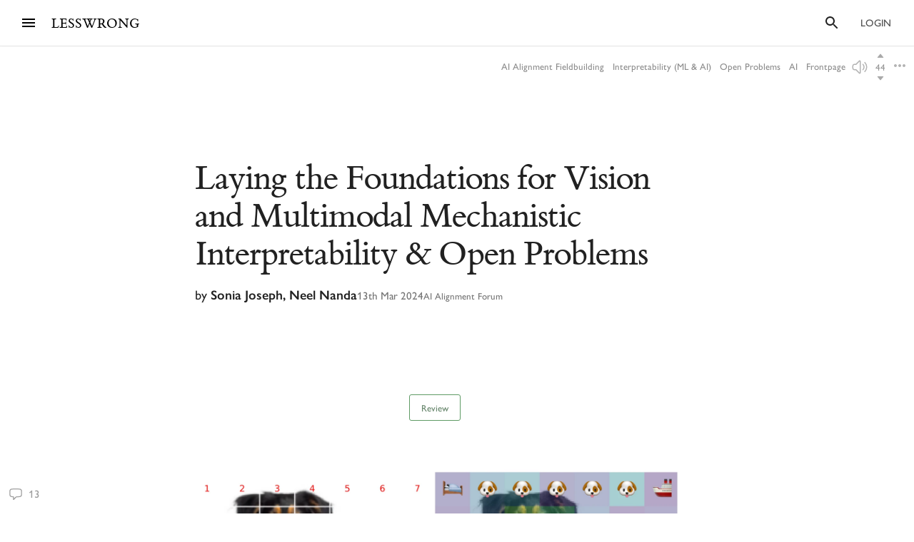

--- FILE ---
content_type: text/html; charset=utf-8
request_url: https://www.lesswrong.com/posts/kobJymvvcvhbjWFKe/laying-the-foundations-for-vision-and-multimodal-mechanistic
body_size: 107264
content:
<!DOCTYPE html><html><head><meta charSet="utf-8"/><meta name="viewport" content="width=device-width, initial-scale=1"/><link rel="stylesheet" href="/_next/static/chunks/62b28e563192aa4c.css" data-precedence="next"/><link rel="preload" as="script" fetchPriority="low" href="/_next/static/chunks/9e2dbcc476466311.js"/><script src="/_next/static/chunks/65b4d5d5eeebc884.js" async=""></script><script src="/_next/static/chunks/bf9a5078885f740d.js" async=""></script><script src="/_next/static/chunks/0596415b6f072a50.js" async=""></script><script src="/_next/static/chunks/246c52f4f17aa5e1.js" async=""></script><script src="/_next/static/chunks/fa091285d7f52c6f.js" async=""></script><script src="/_next/static/chunks/turbopack-748a5e71e60b0852.js" async=""></script><script src="/_next/static/chunks/621e1de5d821c479.js" async=""></script><script src="/_next/static/chunks/2746593ef81cea09.js" async=""></script><script src="/_next/static/chunks/bb44d733f0f71fb6.js" async=""></script><script src="/_next/static/chunks/5368fa89ebbff07d.js" async=""></script><script src="/_next/static/chunks/66d962e099c84037.js" async=""></script><script src="/_next/static/chunks/70c2d11f67fc4359.js" async=""></script><script src="/_next/static/chunks/c2d058f1a31c6504.js" async=""></script><script src="/_next/static/chunks/ef5a910cf455da36.js" async=""></script><script src="/_next/static/chunks/4218d8e5fa4865fd.js" async=""></script><script src="/_next/static/chunks/9063d5538db7061c.js" async=""></script><script src="/_next/static/chunks/ba68a9b57f4d3627.js" async=""></script><script src="/_next/static/chunks/760d3608153222c3.js" async=""></script><script src="/_next/static/chunks/dc52757abeefa44e.js" async=""></script><script src="/_next/static/chunks/a93e43e3891cdddd.js" async=""></script><script src="/_next/static/chunks/3279dcabedec907a.js" async=""></script><script src="/_next/static/chunks/4c92ff1c92a77d8f.js" async=""></script><script src="/_next/static/chunks/eeab9114aab959e7.js" async=""></script><script src="/_next/static/chunks/4050781a72ee2d85.js" async=""></script><script src="/_next/static/chunks/b326a484199e53dd.js" async=""></script><script src="/_next/static/chunks/898c857cf1a13a0c.js" async=""></script><script src="/_next/static/chunks/da7d0e3c9be04098.js" async=""></script><script src="/_next/static/chunks/bba70762fd423825.js" async=""></script><script src="/_next/static/chunks/5073cb823c9effc1.js" async=""></script><script src="/_next/static/chunks/ff32c9e4185f7f18.js" async=""></script><script src="/_next/static/chunks/08f8cbb6df12d3c9.js" async=""></script><script src="/_next/static/chunks/b29acd7d5b9d015c.js" async=""></script><script src="/_next/static/chunks/fc44ced5c1058fb0.js" async=""></script><script src="/_next/static/chunks/d2da5222e1661349.js" async=""></script><script src="/_next/static/chunks/b13cd201cff64e13.js" async=""></script><script src="/_next/static/chunks/e4ee439489d282a3.js" async=""></script><script src="/_next/static/chunks/cc28ebb7715da57e.js" async=""></script><script src="/_next/static/chunks/912ac212a37c3588.js" async=""></script><script src="/_next/static/chunks/db7e0d8105eb0b1c.js" async=""></script><script src="/_next/static/chunks/b02da260018b834c.js" async=""></script><script src="/_next/static/chunks/c47624159ac40461.js" async=""></script><script src="/_next/static/chunks/03777846bcc4218b.js" async=""></script><script src="/_next/static/chunks/80b26bb5fd420f89.js" async=""></script><script src="/_next/static/chunks/5048912740991989.js" async=""></script><script src="/_next/static/chunks/2b4747ca4c059b18.js" async=""></script><script src="/_next/static/chunks/dde76cbc439c4f9f.js" async=""></script><meta http-equiv="delegate-ch" content="sec-ch-dpr https://res.cloudinary.com;"/><meta http-equiv="Accept-CH" content="DPR, Viewport-Width, Width"/><link rel="icon" href="https://res.cloudinary.com/lesswrong-2-0/image/upload/v1497915096/favicon_lncumn.ico"/><link rel="stylesheet" type="text/css" href="https://use.typekit.net/jvr1gjm.css"/><link rel="stylesheet" type="text/css" href="https://use.typekit.net/tqv5rhd.css"/><script>window.publicInstanceSettings = {"forumType":"LessWrong","title":"LessWrong","siteNameWithArticle":"LessWrong","siteUrl":"https://www.lesswrong.com","sentry":{"url":"https://1ab1949fc8d04608b43132f37bb2a1b0@sentry.io/1301611","environment":"production","release":"69f0f3c5d57b596e8249571383f8a280eff9bb23"},"debug":false,"aboutPostId":"bJ2haLkcGeLtTWaD5","faqPostId":"2rWKkWuPrgTMpLRbp","contactPostId":"ehcYkvyz7dh9L7Wt8","expectedDatabaseId":"production","tagline":"A community blog devoted to refining the art of rationality","faviconUrl":"https://res.cloudinary.com/lesswrong-2-0/image/upload/v1497915096/favicon_lncumn.ico","faviconWithBadge":"https://res.cloudinary.com/lesswrong-2-0/image/upload/v1497915096/favicon_with_badge.ico","forumSettings":{"headerTitle":"LESSWRONG","shortForumTitle":"LW","tabTitle":"LessWrong"},"analytics":{"environment":"lesswrong.com"},"cluster":{"enabled":true,"numWorkers":2},"testServer":false,"fmCrosspost":{"siteName":"the EA Forum","baseUrl":"https://forum.effectivealtruism.org/"},"allowTypeIIIPlayer":true,"hasRejectedContentSection":true,"hasCuratedPosts":true,"performanceMetricLogging":{"enabled":true,"batchSize":100},"reviewBotId":"tBchiz3RM7rPwujrJ","recombee":{"databaseId":"lightcone-infrastructure-lesswrong-prod-2","publicApiToken":"sb95OJbQ7mKLQAm1abPog2m5vCPj7XqZlVYdHGyANcjzqaHT5fX6HEgB0vCfiLav","enabled":true},"taggingName":"wikitag","taggingUrlCustomBase":"w","homepagePosts":{"feeds":[{"name":"forum-classic","label":"Latest","description":"The classic LessWrong frontpage algorithm that combines karma with time discounting, plus any tag-based weighting if applied.","showToLoggedOut":true},{"name":"recombee-hybrid","label":"Enriched","description":"An equal mix of Latest and Recommended.","showSparkleIcon":true,"defaultTab":true,"showToLoggedOut":true},{"name":"recombee-lesswrong-custom","label":"Recommended","description":"Personalized recommendations from the history of LessWrong, using a machine learning model that takes into account posts you've read and/or voted on.","showSparkleIcon":true,"showToLoggedOut":true},{"name":"ultrafeed","label":"Feed","description":"The new LessWrong feed","showLabsIcon":true,"isInfiniteScroll":true,"disabled":true},{"name":"forum-bookmarks","label":"Bookmarks","description":"A list of posts you saved because you wanted to have them findable later."},{"name":"forum-continue-reading","label":"Resume Reading","description":"Further posts in post sequences that you started reading.","disabled":true}]},"ultraFeedEnabled":true,"forum":{"numberOfDays":10,"postInterval":30,"numberOfWeeks":4,"numberOfYears":4,"maxPostsPerDay":5,"numberOfMonths":4},"type3":{"cutoffDate":"2023-07-01","explicitlyAllowedPostIds":[]},"locale":"en-US","mapbox":{"apiKey":"pk.eyJ1IjoiaGFicnlrYSIsImEiOiJjaWxvcnhidzgwOGlodHJrbmJ2bmVmdjRtIn0.inr-_5rWOOslGQxY8iDFOA"},"petrov":{"afterTime":1727400080403,"beforeTime":1727376805595,"petrovPostId":"6LJ6xcHEjKF9zWKzs","petrovServerUrl":"https://forum.effectivealtruism.org/graphql","petrovGamePostId":"KTEciTeFwL2tTujZk"},"reacts":{"addNewReactKarmaThreshold":10,"downvoteExistingReactKarmaThreshold":20,"addNameToExistingReactKarmaThreshold":5},"stripe":{"publicKey":"pk_live_51HtKAwA2QvoATZCZiy9f2nc6hA52YS1BE81cFu9FEV1IKar0Bwx6hIpxxxYHnhaxO9KM7kRYofZId3sUUI7Q0NeO00tGni3Wza"},"algolia":{"appId":"fakeAppId","searchKey":"fakeSearchKey","indexPrefix":"test_"},"llmChat":{"userIds":["McgHKH6MMYSnPwQcm","6Fx2vQtkYSZkaCvAg","MEu8MdhruX5jfGsFQ","YaNNYeR5HjKLDBefQ","hBEAsEpoNHaZfefxR","NFmcwmaFeTWfgrvBN","ZnpELPxzzD2CiigNy","Q7NW4XaWQmfPfdcFj","NXeHNNSFHGESrYkPv","QDNJ93vrjoaRBesk2","iMBN2523tmh4Yicc3","5iPRfSnjako6iM6LG","aBHfQ4C5fSM4TPyTn","n4M37rPXGyL6p8ivK","e9ToWWzhwWp5GSE7P","TCjNiBLBPyhZq5BuM","XLwKyCK7JmC292ZCC","S3ydcLKdejjkodNut","ENgxBL95Sc7MRwYty","KCExMGwS2ETzN3Ksr","XGEcH5rmq4yGvD82A","YFiFbXgjBpDKZT93g","dZMo8p7fGCgPMfdfD","Pdca6FNZBrXj9z28n","LHbu27FubhwFv8ZJt","gYxdDBQ3AZbde8HgZ","5JqkvjdNcxwN8D86a","6c2KCEXTGogBZ9KoE","haTrhurXNmNN8EiXc","cJnvyeYrotgZgfG8W"]},"logoUrl":"https://res.cloudinary.com/lesswrong-2-0/image/upload/v1498011194/LessWrong_Logo_skglnw.svg","ckEditor":{"uploadUrl":"https://39669.cke-cs.com/easyimage/upload/","webSocketUrl":"39669.cke-cs.com/ws"},"hasEvents":true,"logRocket":{"apiKey":"mtnxzn/lesswrong","sampleDensity":5},"reCaptcha":{"apiKey":"6LfFgqEUAAAAAHKdMgzGO-1BRBhHw1x6_8Ly1cXc"},"siteImage":"https://res.cloudinary.com/lesswrong-2-0/image/upload/v1654295382/new_mississippi_river_fjdmww.jpg","cloudinary":{"cloudName":"lesswrong-2-0","uploadPresetBanner":"navcjwf7","uploadPresetGridImage":"tz0mgw2s","uploadPresetSocialPreview":"nn5tppry"},"googleMaps":{"apiKey":"AIzaSyA3C48rl26gynG3qIuNuS-3Bh_Zz9jFXkY"},"adminAccount":{"_id":"AgwWRYMJRutPtkjds","email":"team@lesswrong.com","username":"LessWrong"},"annualReview":{"end":"2024-02-01T08:00:00Z","start":"2023-12-04T00:10:00Z","reviewPhaseEnd":"2024-01-15T08:00:00Z","votingPhaseEnd":"2024-02-01T08:00:00Z","nominationPhaseEnd":"2023-12-17T08:00:00Z","votingResultsPostId":"TSaJ9Zcvc3KWh3bjX","announcementPostPath":"/posts/B6CxEApaatATzown6/the-lesswrong-2022-review","showReviewOnFrontPageIfActive":true},"googleVertex":{"enabled":false},"intercomAppId":"wtb8z7sj","commentInterval":15,"googleDocImport":{"enabled":true},"moderationEmail":"team@lesswrong.com","timeDecayFactor":1.15,"googleTagManager":{"apiKey":"GTM-TRC765W"},"textReplacements":{"Less Wrong":"Down Bad","Alignment Forum":"Standards Committee","Artificial Intelligence":"Fake News"},"alternateHomePage":false,"gatherTownMessage":"Schelling social hours on Tues 1pm and Thurs 6pm PT","bookDisplaySetting":false,"gardenOpenToPublic":false,"karmaRewarderId100":"iqWr6C3oEB4yWpzn5","legacyRouteAcronym":"lw","maxRenderQueueSize":3,"recommendationsTab":{"manuallyStickiedPostIds":[]},"frontpageScoreBonus":0,"karmaRewarderId1000":"mBBmKWkmw8bgJmGiG","lightconeFundraiser":{"active":true,"postId":"eKGdCNdKjvTBG9i6y","paymentLinkId":"plink_1QPdGLBlb9vL5IMTvkJ3LZ6v","unsyncedAmount":321213,"thermometerBgUrl":"https://res.cloudinary.com/lesswrong-2-0/image/upload/f_auto,q_auto/v1765607802/fundraiserTest2_weie7h.webp","thermometerGoalAmount":1000000,"thermometerGoal2Amount":2000000},"defaultVisibilityTags":[{"tagId":"Ng8Gice9KNkncxqcj","tagName":"Rationality","filterMode":10},{"tagId":"3uE2pXvbcnS9nnZRE","tagName":"World Modeling","filterMode":10}],"enableGoodHeartProject":false,"maxDocumentsPerRequest":5000,"defaultSequenceBannerId":"sequences/vnyzzznenju0hzdv6pqb.jpg","defaultModeratorComments":[{"id":"FfMok764BCY6ScqWm","label":"Option A"},{"id":"yMHoNoYZdk5cKa3wQ","label":"Option B"}],"newUserIconKarmaThreshold":50,"dialogueMatchmakingEnabled":true,"hideUnreviewedAuthorComments":"2023-04-04T18:54:35.895Z","gatherTownUserTrackingIsBroken":true,"postModerationWarningCommentId":"sLay9Tv65zeXaQzR4","commentModerationWarningCommentId":"LbGNE5Ssnvs6MYnLu","firstCommentAcknowledgeMessageCommentId":"QgwD7PkQHFp3nfhjj"}</script><script>_embedStyles=function(name,priority,css) {
    const styleNode = document.createElement("style");
    styleNode.append(document.createTextNode(css));
    styleNode.setAttribute("data-name", name);
    styleNode.setAttribute("data-priority", priority);

    const startNode = document.getElementById('jss-insertion-start');
    const endNode = document.getElementById('jss-insertion-end');
  
    if (!startNode || !endNode) {
      throw new Error('Insertion point markers not found');
    }
  
    styleNode.setAttribute('data-priority', priority.toString());
    styleNode.setAttribute('data-name', name);
    if (!window.serverInsertedStyleNodes) {
      window.serverInsertedStyleNodes = [];
    }
    window.serverInsertedStyleNodes.push(styleNode);
  
    const styleNodes = Array.from(document.querySelectorAll('style[data-priority]'));
    let left = 0;
    let right = styleNodes.length - 1;
  
    while (left <= right) {
      const mid = Math.floor((left + right) / 2);
      const midNode = styleNodes[mid];
      const midPriority = parseInt(midNode.getAttribute('data-priority') || '0', 10);
      const midName = midNode.getAttribute('data-name') || '';
    
      if (midPriority < priority || (midPriority === priority && midName < name)) {
        left = mid + 1;
      } else if (midPriority > priority || (midPriority === priority && midName > name)) {
        right = mid - 1;
      } else {
        // Equal priority and name, insert after this node
        midNode.insertAdjacentElement('afterend', styleNode);
        return;
      }
    }
  
    // If we didn't find an exact match, insert at the position determined by 'left'
    if (left === styleNodes.length) {
      // Insert before the end marker
      endNode.insertAdjacentElement('beforebegin', styleNode);
    } else if (left === 0) {
      // Insert after the start marker
      startNode.insertAdjacentElement('afterend', styleNode);
    } else {
      // Insert before the node at the 'left' index
      styleNodes[left].insertAdjacentElement('beforebegin', styleNode);
    }
  }</script><script id="jss-insertion-start"></script><script id="jss-insertion-end"></script><script src="/_next/static/chunks/a6dad97d9634a72d.js" noModule=""></script></head><body class="whiteBackground"><div hidden=""><!--$?--><template id="B:0"></template><!--/$--></div><script>
(function _addThemeClass() {
  let themeName="default";
  try {
    const getCookie = (name) => {
      const cookie = document.cookie.split(';').filter(c=>c.trim().startsWith(name+"="))[0];
      console.log(cookie);
      if (cookie) {
        return decodeURIComponent(cookie.split("=")[1]);
      }
    }
    const themeOptions = getCookie("theme")
    themeName = themeOptions ? JSON.parse(themeOptions).name : "default";
  } catch {
  }
  document.body.classList.add("theme-"+themeName);
})()</script><!--$?--><template id="B:2"></template><!--/$--><!--$?--><template id="B:1"></template><!--/$--><div style="opacity:0.001;position:absolute;top:0;left:0">x</div><script>requestAnimationFrame(function(){$RT=performance.now()});</script><script src="/_next/static/chunks/9e2dbcc476466311.js" id="_R_" async=""></script><script>(self.__next_f=self.__next_f||[]).push([0])</script><meta name="sentry-trace" content="9d1a43af8b22cd4306c9ce218b6c1c0d-43557bd263ca0a70"/><meta name="baggage" content="sentry-environment=production,sentry-release=47b87ad591fdf05ca6818baf27b630e168e5939e,sentry-public_key=1ab1949fc8d04608b43132f37bb2a1b0,sentry-trace_id=9d1a43af8b22cd4306c9ce218b6c1c0d,sentry-org_id=195791,sentry-sample_rand=0.8231445436828734"/><script src="/_next/static/chunks/a6dad97d9634a72d.js" noModule=""></script><script>(window[Symbol.for("ApolloSSRDataTransport")] ??= []).push((function(){const sharedValueMap = {"d2f170e8-8252-4421-a19e-553f4c469455":{"currentUser":null}};
const rehydrate = {"_R_2lb_":{"data":sharedValueMap['d2f170e8-8252-4421-a19e-553f4c469455'],"networkStatus":7},"_R_9ulb_":{"data":undefined,"networkStatus":7},"_R_9ulbH1_":{"data":undefined,"networkStatus":7},"_R_1pulb_":{"data":undefined,"networkStatus":7},"_R_j9gmdpulb_":{"data":undefined,"networkStatus":7}};
const events = [{"type":"started","options":{"fetchPolicy":"cache-first","ssr":true,"skip":false,"query":"query getCurrentUser{currentUser{...UsersCurrent}}fragment UsersCurrent on User{...UsersMinimumInfo oldSlugs groups jobTitle organization careerStage profileTagIds organizerOfGroupIds moderationStyle moderationGuidelines{...RevisionDisplay}bannedUserIds location googleLocation mapLocation mapLocationSet mapMarkerText mongoLocation shortformFeedId sortDraftsBy email emails banned paymentEmail paymentInfo postingDisabled allCommentingDisabled commentingOnOtherUsersDisabled conversationsDisabled usernameUnset taggingDashboardCollapsed beta acceptedTos pageUrl isReviewed nullifyVotes hideIntercom hideNavigationSidebar hideCommunitySection hasContinueReading expandedFrontpageSections{community recommendations quickTakes quickTakesCommunity popularComments}hidePostsRecommendations currentFrontpageFilter frontpageSelectedTab frontpageFilterSettings hideFrontpageFilterSettingsDesktop allPostsTimeframe allPostsSorting allPostsFilter allPostsShowLowKarma allPostsIncludeEvents allPostsHideCommunity allPostsOpenSettings draftsListSorting draftsListShowArchived draftsListShowShared lastNotificationsCheck bannedUserIds bannedPersonalUserIds moderationStyle noKibitz showHideKarmaOption markDownPostEditor hideElicitPredictions hideAFNonMemberInitialWarning commentSorting location googleLocation mongoLocation mapLocation mapLocationSet mapMarkerText htmlMapMarkerText nearbyEventsNotifications nearbyEventsNotificationsLocation nearbyEventsNotificationsRadius nearbyPeopleNotificationThreshold hideFrontpageMap emailSubscribedToCurated subscribedToDigest subscribedToNewsletter unsubscribeFromAll whenConfirmationEmailSent hideSubscribePoke hideMeetupsPoke hideHomeRHS noCollapseCommentsFrontpage noCollapseCommentsPosts noSingleLineComments showCommunityInRecentDiscussion karmaChangeNotifierSettings karmaChangeLastOpened shortformFeedId viewUnreviewedComments recommendationSettings theme hasAnyBookmarks hiddenPostsMetadata{postId}auto_subscribe_to_my_posts auto_subscribe_to_my_comments autoSubscribeAsOrganizer noExpandUnreadCommentsReview hideFrontpageBookAd abTestKey abTestOverrides sortDraftsBy reactPaletteStyle petrovPressedButtonDate petrovLaunchCodeDate petrovOptOut lastUsedTimezone acknowledgedNewUserGuidelines notificationSubforumUnread notificationRepliesToMyComments subforumPreferredLayout hideJobAdUntil criticismTipsDismissed allowDatadogSessionReplay hideFrontpageBook2020Ad showDialoguesList showMyDialogues showMatches showRecommendedPartners hideActiveDialogueUsers hideSunshineSidebar optedOutOfSurveys postGlossariesPinned generateJargonForDrafts generateJargonForPublishedPosts}fragment UsersMinimumInfo on User{_id slug createdAt username displayName profileImageId karma afKarma deleted isAdmin htmlBio jobTitle organization postCount commentCount sequenceCount afPostCount afCommentCount spamRiskScore tagRevisionCount reviewedByUserId}fragment RevisionDisplay on Revision{_id version html wordCount htmlHighlight plaintextDescription}","notifyOnNetworkStatusChange":false,"nextFetchPolicy":undefined},"id":"d2f170e8-8252-4421-a19e-553f4c469455"},{"type":"next","value":{"data":sharedValueMap['d2f170e8-8252-4421-a19e-553f4c469455']},"id":"d2f170e8-8252-4421-a19e-553f4c469455"},{"type":"completed","id":"d2f170e8-8252-4421-a19e-553f4c469455"},{"type":"started","options":{"variables":{"documentId":"kobJymvvcvhbjWFKe","sequenceId":null},"skip":false,"context":{"batchKey":"singlePost"},"fetchPolicy":"cache-first","query":"query PostsPageWrapper($documentId:String$sequenceId:String){post(input:{selector:{documentId:$documentId}}allowNull:true){result{...PostsWithNavigation}}}fragment PostsWithNavigation on Post{...PostsPage ...PostSequenceNavigation tableOfContents reviewWinner{...ReviewWinnerAll}...PostPodcastEpisode glossary{...JargonTermsPost}}fragment PostsPage on Post{...PostsDetails version contents{...RevisionDisplay}sideComments myEditorAccess}fragment PostsDetails on Post{...PostsListBase canonicalSource noIndex viewCount tags{...TagPreviewFragment}socialPreviewData{_id text imageUrl}tagRelevance commentSortOrder sideCommentVisibility collectionTitle canonicalPrevPostSlug canonicalNextPostSlug canonicalSequenceId canonicalBookId canonicalSequence{_id title}canonicalBook{_id title}canonicalCollection{_id title}bannedUserIds moderationStyle currentUserVote currentUserExtendedVote feedLink feed{...RSSFeedMinimumInfo}sourcePostRelations{_id sourcePostId sourcePost{...PostsListWithVotes}order}targetPostRelations{_id sourcePostId targetPostId targetPost{...PostsListWithVotes}order}rsvps activateRSVPs fmCrosspost{isCrosspost hostedHere foreignPostId}}fragment PostsListBase on Post{...PostsBase ...PostsAuthors readTimeMinutes rejectedReason customHighlight{_id html plaintextDescription}lastPromotedComment{_id user{...UsersMinimumInfo}}bestAnswer{...CommentsList}tags{...TagBasicInfo}socialPreviewData{_id imageUrl}feedId totalDialogueResponseCount unreadDebateResponseCount dialogTooltipPreview disableSidenotes}fragment PostsBase on Post{...PostsMinimumInfo url postedAt sticky metaSticky stickyPriority status frontpageDate meta deletedDraft postCategory tagRelevance shareWithUsers sharingSettings linkSharingKey contents_latest commentCount voteCount baseScore extendedScore emojiReactors unlisted score lastVisitedAt isFuture isRead lastCommentedAt lastCommentPromotedAt canonicalCollectionSlug curatedDate commentsLocked commentsLockedToAccountsCreatedAfter debate question hiddenRelatedQuestion originalPostRelationSourceId userId location googleLocation onlineEvent globalEvent startTime endTime localStartTime localEndTime eventRegistrationLink joinEventLink facebookLink meetupLink website contactInfo isEvent eventImageId eventType types groupId reviewedByUserId suggestForCuratedUserIds suggestForCuratedUsernames reviewForCuratedUserId authorIsUnreviewed afDate suggestForAlignmentUserIds reviewForAlignmentUserId afBaseScore afExtendedScore afCommentCount afLastCommentedAt afSticky hideAuthor moderationStyle ignoreRateLimits submitToFrontpage shortform onlyVisibleToLoggedIn onlyVisibleToEstablishedAccounts reviewCount reviewVoteCount positiveReviewVoteCount manifoldReviewMarketId annualReviewMarketProbability annualReviewMarketIsResolved annualReviewMarketYear annualReviewMarketUrl group{_id name organizerIds}rsvpCounts podcastEpisodeId forceAllowType3Audio nominationCount2019 reviewCount2019 votingSystem disableRecommendation}fragment PostsMinimumInfo on Post{_id slug title draft shortform hideCommentKarma af userId coauthorUserIds rejected collabEditorDialogue}fragment PostsAuthors on Post{user{...UsersMinimumInfo profileImageId moderationStyle bannedUserIds moderatorAssistance groups banned allCommentingDisabled}coauthors{...UsersMinimumInfo}}fragment UsersMinimumInfo on User{_id slug createdAt username displayName profileImageId karma afKarma deleted isAdmin htmlBio jobTitle organization postCount commentCount sequenceCount afPostCount afCommentCount spamRiskScore tagRevisionCount reviewedByUserId}fragment CommentsList on Comment{_id postId tagId tag{_id slug}relevantTagIds relevantTags{...TagPreviewFragment}tagCommentType parentCommentId topLevelCommentId descendentCount title contents{_id html plaintextMainText wordCount}postedAt lastEditedAt repliesBlockedUntil userId draft deleted deletedPublic deletedByUserId deletedReason hideAuthor authorIsUnreviewed user{...UsersMinimumInfo}currentUserVote currentUserExtendedVote baseScore extendedScore score voteCount emojiReactors af afDate moveToAlignmentUserId afBaseScore afExtendedScore suggestForAlignmentUserIds reviewForAlignmentUserId needsReview answer parentAnswerId retracted postVersion reviewedByUserId shortform shortformFrontpage lastSubthreadActivity moderatorHat hideModeratorHat nominatedForReview reviewingForReview promoted promotedByUser{...UsersMinimumInfo}directChildrenCount votingSystem isPinnedOnProfile debateResponse rejected rejectedReason originalDialogueId forumEventId forumEventMetadata}fragment TagPreviewFragment on Tag{...TagBasicInfo isRead parentTag{...TagBasicInfo}subTags{...TagBasicInfo}description{_id htmlHighlight}canVoteOnRels isArbitalImport}fragment TagBasicInfo on Tag{_id userId name shortName slug core postCount adminOnly canEditUserIds suggestedAsFilter needsReview descriptionTruncationCount createdAt wikiOnly deleted isSubforum noindex isArbitalImport isPlaceholderPage baseScore extendedScore score afBaseScore afExtendedScore voteCount currentUserVote currentUserExtendedVote}fragment RSSFeedMinimumInfo on RSSFeed{_id userId user{...UsersMinimumInfo}createdAt ownedByUser displayFullContent nickname url importAsDraft}fragment PostsListWithVotes on Post{...PostsList currentUserVote currentUserExtendedVote ...PostPodcastEpisode}fragment PostsList on Post{...PostsListBase deletedDraft contents{_id htmlHighlight plaintextDescription wordCount version}fmCrosspost{isCrosspost hostedHere foreignPostId}bannedUserIds}fragment PostPodcastEpisode on Post{podcastEpisode{_id title podcast{_id title applePodcastLink spotifyPodcastLink}episodeLink externalEpisodeId}}fragment RevisionDisplay on Revision{_id version html wordCount htmlHighlight plaintextDescription}fragment PostSequenceNavigation on Post{sequence(sequenceId:$sequenceId){...SequencesPageFragment}prevPost(sequenceId:$sequenceId){...PostsListWithVotes sequence(sequenceId:$sequenceId prevOrNext:\"prev\"){_id}}nextPost(sequenceId:$sequenceId){...PostsListWithVotes sequence(sequenceId:$sequenceId prevOrNext:\"next\"){_id}}}fragment SequencesPageFragment on Sequence{...SequencesPageTitleFragment createdAt userId user{...UsersMinimumInfo}contents{...RevisionDisplay}gridImageId bannerImageId canonicalCollectionSlug draft isDeleted hidden hideFromAuthorPage noindex curatedOrder userProfileOrder af postsCount readPostsCount}fragment SequencesPageTitleFragment on Sequence{_id title canonicalCollectionSlug canonicalCollection{_id title}}fragment ReviewWinnerAll on ReviewWinner{_id category curatedOrder postId reviewYear reviewRanking reviewWinnerArt{...ReviewWinnerArtImages}competitorCount}fragment ReviewWinnerArtImages on ReviewWinnerArt{_id postId splashArtImagePrompt splashArtImageUrl activeSplashArtCoordinates{...SplashArtCoordinatesEdit}}fragment SplashArtCoordinatesEdit on SplashArtCoordinate{...SplashArtCoordinates createdAt}fragment SplashArtCoordinates on SplashArtCoordinate{_id reviewWinnerArtId leftXPct leftYPct leftHeightPct leftWidthPct leftFlipped middleXPct middleYPct middleHeightPct middleWidthPct middleFlipped rightXPct rightYPct rightHeightPct rightWidthPct rightFlipped}fragment JargonTermsPost on JargonTerm{_id term humansAndOrAIEdited approved deleted altTerms contents{...RevisionDisplay}}","notifyOnNetworkStatusChange":false,"nextFetchPolicy":undefined},"id":"5521e039-d15d-42a6-b765-fde0f5dfa7e9"}];
return {rehydrate,events}})())</script><script>_embedStyles("Layout",0,".Layout-navSidebar{grid-area:navSidebar}.Layout-languageModelLauncher{top:-57px;right:-334px;position:absolute}@media (max-width:1919.95px){.Layout-languageModelLauncher{display:none}}.Layout-topLevelContainer{width:100%;display:flex;min-height:100vh;flex-direction:row}.Layout-pageContent{display:flex;flex-grow:1;min-width:0;flex-shrink:1;flex-direction:column}.Layout-llmChatColumn{flex-grow:0;flex-shrink:0}html{color:#000;font-size:13px;box-sizing:border-box;-webkit-font-smoothing:antialiased;-moz-osx-font-smoothing:grayscale;--ck-z-modal:10000000002!important;--ck-z-panel:10000000002!important}*,::after,::before{box-sizing:inherit}body{margin:0}@media print{body{background:#fff}}h1,h1 *,h2,h2 *,h3,h3 *,h4,h4 *{font-weight:500}input,input:focus,textarea,textarea:focus{color:#000;border:0;outline:0}button{border:0;cursor:pointer;box-shadow:none}figure{margin:1em 0}.message.error{color:#e04e4b}.ais-InstantSearch__root{font-family:inherit!important}.noscript-warning{padding:20px;font-size:17px}a,a:active,a:hover{text-decoration:none}a{color:inherit;cursor:pointer}a:active,a:hover{opacity:.5}.grecaptcha-badge,figure:after{visibility:hidden}.reCaptcha-text{color:rgba(0,0,0,.5);font-size:11px;font-family:sans-serif}.thoughtSaverFrame{width:100%;border:0;height:500px;border-radius:5px}.ck-mentions-balloon{--ck-color-text:rgba(0,0,0,1);--ck-color-panel-border:#c4c4c4;--ck-color-list-background:#fff;--ck-color-panel-background:#fff;--ck-color-list-button-on-background:#198cf0;--ck-color-list-button-hover-background:#e6e6e6;--ck-color-list-button-on-background-focus:#0e7fe1}.ck-comment-marker{border-top:none!important;border-bottom:none!important}.ck-powered-by,.ck-powered-by-balloon{display:none!important}.comments-node-even{background-color:#f2f2f2}.comments-node-odd{background-color:#fcfcfc}.comments-node-root{background:#fff;margin-bottom:17px;backdrop-filter:none}@media screen and (max-width:715px){.comments-node-root{margin-bottom:10px}}@media screen and (max-width:400px){.comments-node-root{padding-top:5px;margin-bottom:8px}.comments-node .comments-node{margin-left:5px;margin-bottom:5px}}.comments-edit-form{position:relative}.comments-edit-form .form-submit{text-align:right;margin-right:10px}.comments-load-more{margin-left:10px}.comments-node-its-getting-nested-here{margin-left:7px!important;margin-bottom:7px!important}.comments-node-so-take-off-all-your-margins{margin-left:6px!important;margin-bottom:6px!important}.comments-node-im-getting-so-nested,.comments-node-im-gonna-drop-my-margins{margin-left:5px!important;margin-bottom:5px!important}.comments-node-what-are-you-even-arguing-about{margin-left:4px!important;margin-bottom:4px!important}.comments-node-are-you-sure-this-is-a-good-idea{margin-left:3px!important;margin-bottom:3px!important}.comments-node-seriously-what-the-fuck{transform:rotate(.5deg);margin-left:2px!important;margin-bottom:2px!important}.comments-node-are-you-curi-and-lumifer-specifically{transform:rotate(1deg);margin-left:1px!important;margin-bottom:1px!important}.comments-node-cuz-i-guess-that-makes-sense-but-like-really-tho{transform:rotate(-1deg);margin-left:1px!important;margin-bottom:1px!important}.recent-comments-node.loading{padding:35px;min-height:80px;background-color:#f2f2f2}.editor blockquote div,.editor blockquote span,.recent-comments-node .comments-node{margin:0}.recent-comments-node.comments-node-root{position:inherit;margin-bottom:.8em;background-color:none}.dialogue-message-input-wrapper{display:flex;margin-top:12px;flex-direction:column}.dialogue-message-input{order:2;border:2px solid!important;margin:12px 0;padding:26px 16px 40px;position:relative;border-radius:3px}.dialogue-message-input[user-order=\"1\"] .dialogue-message-input-header{color:#1192e8!important}.dialogue-message-input[user-order=\"2\"] .dialogue-message-input-header{color:#198038!important}.dialogue-message-input[user-order=\"3\"] .dialogue-message-input-header{color:#b28600!important}.dialogue-message-input[user-order=\"4\"] .dialogue-message-input-header{color:#9f1853!important}.dialogue-message-input[user-order=\"5\"] .dialogue-message-input-header{color:#a56eff!important}.dialogue-message-input[user-order=\"6\"] .dialogue-message-input-header{color:#6c7bff!important}.dialogue-message-input-header{top:-14px;padding:4px;position:absolute;background-color:#fff}.dialogue-message-input button{right:16px;bottom:12px;display:block;padding:0;position:absolute;min-height:unset;margin-left:auto;margin-right:-8px;margin-bottom:-4px}.dialogue-message{padding:22px 8px 8px 0;position:relative;margin-top:6px}.dialogue-message[user-order=\"1\"] .dialogue-message-header{color:#1192e8!important}.dialogue-message[user-order=\"2\"] .dialogue-message-header{color:#198038!important}.dialogue-message[user-order=\"3\"] .dialogue-message-header{color:#b28600!important}.dialogue-message[user-order=\"4\"] .dialogue-message-header{color:#9f1853!important}.dialogue-message[user-order=\"5\"] .dialogue-message-header{color:#a56eff!important}.dialogue-message[user-order=\"6\"] .dialogue-message-header{color:#6c7bff!important}.dialogue-message p,.dialogue-message-input p{margin-bottom:0!important}.dialogue-message-header{top:0;position:absolute}.dialogue-message-header b{font-weight:600}body.t3a-sticky-player-visible .StickyDigestAd-root{bottom:78px}.t3a-heading-play-button{display:none}@media screen and (min-width:850px){.t3a-heading-play-button{top:0;left:0;color:#fff;width:1.5rem;border:0;cursor:pointer;height:1.5rem;display:block;outline:0;z-index:10;position:absolute;transform:translate(0,0);margin-left:-34px;margin-right:10px;border-radius:9999px;background-color:#ddd}.t3a-heading-play-button:hover{background-color:#bdbdbd}.t3a-heading-play-button:focus{outline:0}.t3a-heading-play-icon{display:flex;align-items:center;margin-right:-1px;justify-content:center}h1 .t3a-heading-play-button{margin-top:10px}h2 .t3a-heading-play-button{margin-top:7px}h3 .t3a-heading-play-button{margin-top:3px}}.editor{min-height:220px;border-radius:2px;margin-bottom:2em}figure:after{clear:both;height:0;content:Foo}.draft-image,figure:after{display:block}.draft-image.center{margin-left:auto;margin-right:auto}.draft-image.right{float:right}.form-component-CommentEditor,.form-component-EditorFormComponent{position:static!important}.dividerBlock{width:100%;border:0;height:100%;margin:32px 0;display:flex;text-align:center;align-items:center;justify-content:center}.dividerBlock::after{color:rgba(0,0,0,.26);content:•••;font-size:1rem;margin-left:12px;letter-spacing:12px}.form-input{margin:16px 0;position:relative}.form-component-EditTitle{margin:0;flex-grow:1}.form-cancel{margin-left:25px}.form-component-MuiInput{margin-bottom:0}.form-component-AlignmentCheckbox{position:relative}@media screen and (max-width:715px){.primary-form-submit-button{float:left}}h3,style~p{margin-top:0}.ais-Breadcrumb-list,.ais-CurrentRefinements-list,.ais-HierarchicalMenu-list,.ais-Hits-list,.ais-InfiniteHits-list,.ais-InfiniteResults-list,.ais-Menu-list,.ais-NumericMenu-list,.ais-Pagination-list,.ais-RatingMenu-list,.ais-RefinementList-list,.ais-Results-list,.ais-ToggleRefinement-list{margin:0;padding:0;list-style:none}.ais-ClearRefinements-button,.ais-CurrentRefinements-delete,.ais-CurrentRefinements-reset,.ais-HierarchicalMenu-showMore,.ais-InfiniteHits-loadMore,.ais-InfiniteResults-loadMore,.ais-Menu-showMore,.ais-RangeInput-submit,.ais-RefinementList-showMore,.ais-SearchBox-reset,.ais-SearchBox-submit{font:inherit;color:inherit;border:0;cursor:pointer;padding:0;overflow:visible;background:0 0;line-height:normal;user-select:none;-ms-user-select:none;-moz-user-select:none;-webkit-user-select:none}.ais-ClearRefinements-button::-moz-focus-inner,.ais-CurrentRefinements-delete::-moz-focus-inner,.ais-CurrentRefinements-reset::-moz-focus-inner,.ais-HierarchicalMenu-showMore::-moz-focus-inner,.ais-InfiniteHits-loadMore::-moz-focus-inner,.ais-InfiniteResults-loadMore::-moz-focus-inner,.ais-Menu-showMore::-moz-focus-inner,.ais-RangeInput-submit::-moz-focus-inner,.ais-RefinementList-showMore::-moz-focus-inner,.ais-SearchBox-reset::-moz-focus-inner,.ais-SearchBox-submit::-moz-focus-inner{border:0;padding:0}.ais-ClearRefinements-button[disabled],.ais-CurrentRefinements-delete[disabled],.ais-CurrentRefinements-reset[disabled],.ais-HierarchicalMenu-showMore[disabled],.ais-InfiniteHits-loadMore[disabled],.ais-InfiniteResults-loadMore[disabled],.ais-Menu-showMore[disabled],.ais-RangeInput-submit[disabled],.ais-RefinementList-showMore[disabled],.ais-SearchBox-reset[disabled],.ais-SearchBox-submit[disabled]{cursor:default}.ais-Breadcrumb-item,.ais-Breadcrumb-list,.ais-Pagination-list,.ais-PoweredBy,.ais-RangeInput-form,.ais-RatingMenu-link{display:flex;align-items:center;-ms-flex-align:center;-webkit-box-align:center}.ais-HierarchicalMenu-list .ais-HierarchicalMenu-list{margin-left:1em}.ais-PoweredBy-logo{width:70px;height:auto;display:block}.ais-RatingMenu-starIcon{width:20px;height:20px;display:block}.ais-SearchBox-input::-ms-clear,.ais-SearchBox-input::-ms-reveal{width:0;height:0;display:none}.ais-SearchBox-input::-webkit-search-cancel-button,.ais-SearchBox-input::-webkit-search-decoration,.ais-SearchBox-input::-webkit-search-results-button,.ais-SearchBox-input::-webkit-search-results-decoration{display:none}.ais-RangeSlider .rheostat{overflow:visible;margin-top:40px;margin-bottom:40px}.ais-RangeSlider .rheostat-background{top:0;width:100%;border:1px solid #aaa;height:6px;position:relative;background-color:#fff}.ais-RangeSlider .rheostat-handle{top:-7px;margin-left:-12px}.ais-RangeSlider .rheostat-progress{top:1px;height:4px;position:absolute;background-color:#303030}.rheostat-handle{width:20px;border:1px solid #303030;cursor:grab;height:20px;z-index:1;position:relative;border-radius:50%;background-color:#fff}.rheostat-marker{width:1px;height:5px;position:absolute;margin-left:-1px;background-color:#aaa}.rheostat-marker--large{height:9px}.rheostat-value{padding-top:15px}.rheostat-tooltip,.rheostat-value{position:absolute;transform:translateX(-50%);text-align:center;margin-left:50%;-webkit-transform:translateX(-50%)}.rheostat-tooltip{top:-22px}p{margin-top:1em;margin-bottom:1em}p:first-child{margin-top:0}p:last-child{margin-bottom:0}.mapboxgl-popup{z-index:6;will-change:auto!important}@font-face{font-family:GreekFallback;src:local(\"Arial\");unicode-range:U+0370-03FF,U+1F00-1FFF}@font-face{font-family:ETBookRoman;src:url(https://res.cloudinary.com/lesswrong-2-0/raw/upload/v1723063815/et-book-roman-line-figures_tvofzs.woff)format(\"woff\")}.ck-table-properties-form__alignment-row{display:none!important}.Layout-searchResultsArea{top:0;width:100%;z-index:1100;position:absolute}@media (max-width:959.95px){.Layout-hideHomepageMapOnMobile{display:none}}");_embedStyles("Header",0,".Header-appBar,.Header-appBar.Header-blackBackgroundAppBar{box-shadow:0 1px 1px rgba(0,0,0,.05),0 1px 1px rgba(0,0,0,.05)}.Header-appBar{color:#000;width:100%;display:flex;z-index:1100;position:static;box-sizing:border-box;flex-shrink:0;flex-direction:column;backdrop-filter:blur(4px);background-color:rgba(255,255,255,.65)}.Header-appBar.Header-blackBackgroundAppBar{background:rgba(255,255,255,.65)}.Header-appBarDarkBackground{box-shadow:none;--header-text-color:#fff;--header-contrast-color:#000}.Header-appBarDarkBackground,.Header-appBarDarkBackground .Header-titleLink,.Header-appBarDarkBackground .HeaderSubtitle-subtitle,.Header-appBarDarkBackground .KarmaChangeNotifier-gainedPoints,.Header-appBarDarkBackground .KarmaChangeNotifier-starIcon,.Header-appBarDarkBackground .MessagesMenuButton-buttonClosed,.Header-appBarDarkBackground .NotificationsMenuButton-badge,.Header-appBarDarkBackground .NotificationsMenuButton-buttonClosed,.Header-appBarDarkBackground .SearchBar-searchIcon,.Header-appBarDarkBackground .UsersMenu-arrowIcon,.Header-appBarDarkBackground .ais-SearchBox-input{color:var(--header-text-color)}.Header-appBarDarkBackground .ais-SearchBox-input::placeholder{color:var(--header-text-color)}.Header-appBarDarkBackground .EAButton-variantContained{color:var(--header-contrast-color);background-color:var(--header-text-color)}.Header-appBarDarkBackground .EAButton-greyContained{color:var(--header-text-color);background-color:color-mix(in oklab,var(--header-text-color) 15%,var(--header-contrast-color))}.Header-appBarDarkBackground .EAButton-greyContained:hover{background-color:color-mix(in oklab,var(--header-text-color) 10%,transparent)!important}.Header-appBarDarkBackground .EAButton-variantContained:hover{background-color:color-mix(in oklab,var(--header-text-color) 90%,var(--header-contrast-color))}.Header-root{height:var(--header-height)}@media print{.Header-root{display:none}}.Header-titleSubtitleContainer{display:flex;align-items:center}.Header-titleFundraiserContainer{display:flex;align-items:center;flex-direction:row}.Header-title{top:3px;flex:1;color:rgba(0,0,0,.54);position:relative;padding-right:8px}.Header-titleLink{color:#000;height:19px;display:flex;font-size:19px;align-items:center}.Header-titleLink:active,.Header-titleLink:hover{opacity:.7;text-decoration:none}.Header-menuButton{margin-left:-8px;margin-right:8px}.Header-icon{width:24px;height:24px}.Header-siteLogo{margin-left:-7px;margin-right:6px}@media (max-width:959.95px){.Header-siteLogo{margin-left:-12px;margin-right:3px}}@media (min-width:1424px){.Header-hideLgUp{display:none!important}}@media (max-width:1423.95px){.Header-hideMdDown{display:none!important}}@media (max-width:959.95px){.Header-hideSmDown{display:none!important}}@media (max-width:599.95px){.Header-hideXsDown{display:none!important}}@media (min-width:960px){.Header-hideMdUp{display:none!important}}.Header-rightHeaderItems{display:flex;margin-left:auto;margin-right:-8px}.Header-searchSSRStandin{min-width:48px}.Header-headroom .headroom{top:unset;left:0;right:0;z-index:1300}.Header-headroom .headroom--unfixed{position:relative;transform:translateY(0)}.Header-headroom .headroom--scrolled{transition:transform 200ms ease-in-out}.Header-headroom .headroom--unpinned{position:fixed;transform:translateY(-100%)}.Header-headroom .headroom--pinned{position:fixed;transform:translateY(0)}.Header-headroomPinnedOpen .headroom--unpinned{transform:none!important}.Header-headroomPinnedOpen .headroom--unfixed{position:fixed!important}@media (min-width:1280px){.Header-reserveSpaceForLlmChatSidebar .headroom{width:calc(100% - 500px)}}.Header-headerHeight{--header-height:64px}@media (max-width:599.95px){.Header-headerHeight{--header-height:56px}}.Header-headerHeightWithBanner{--header-height:98px}@media (max-width:599.95px){.Header-headerHeightWithBanner{--header-height:88px}}");_embedStyles("PageBackgroundWrapper",0,".PageBackgroundWrapper-wrapper{position:relative}.PageBackgroundWrapper-fullscreen{height:max(100vh,600px);display:flex;flex-direction:column}");_embedStyles("MuiToolbar",-10,".MuiToolbar-root{display:flex;position:relative;align-items:center}.MuiToolbar-gutters{padding-left:16px;padding-right:16px}@media (min-width:600px){.MuiToolbar-gutters{padding-left:24px;padding-right:24px}}.MuiToolbar-regular{min-height:56px}@media (min-width:0px) and (orientation:landscape){.MuiToolbar-regular{min-height:48px}}@media (min-width:600px){.MuiToolbar-regular{min-height:64px}}.MuiToolbar-dense{min-height:48px}");_embedStyles("MuiIconButton",-10,".MuiIconButton-root{flex:0 0 auto;color:rgba(0,0,0,.54);padding:12px;overflow:visible;font-size:1.5rem;text-align:center;transition:background-color 150ms cubic-bezier(.4,0,.2,1) 0ms;border-radius:50%}.MuiIconButton-root:hover{background-color:rgba(0,0,0,.08)}.MuiIconButton-root.MuiIconButton-disabled{color:rgba(0,0,0,.26)}@media (hover:none){.MuiIconButton-root:hover{background-color:transparent}}.MuiIconButton-root:hover.MuiIconButton-disabled{background-color:transparent}.MuiIconButton-colorInherit{color:inherit}.MuiIconButton-colorPrimary,.MuiIconButton-colorSecondary{color:#5f9b65}.MuiIconButton-colorPrimary:hover{background-color:rgba(95,155,101,.08)}@media (hover:none){.MuiIconButton-colorPrimary:hover{background-color:transparent}}.MuiIconButton-colorSecondary:hover{background-color:rgba(95,155,101,.08)}@media (hover:none){.MuiIconButton-colorSecondary:hover{background-color:transparent}}.MuiIconButton-label{width:100%;display:flex;align-items:inherit;justify-content:inherit}");_embedStyles("MuiButtonBase",-11,".MuiButtonBase-root{color:inherit;border:0;cursor:pointer;margin:0;display:inline-flex;outline:0;padding:0;position:relative;align-items:center;user-select:none;border-radius:0;vertical-align:middle;-moz-appearance:none;justify-content:center;text-decoration:none;background-color:transparent;-webkit-appearance:none;-webkit-tap-highlight-color:transparent}.MuiButtonBase-root::-moz-focus-inner{border-style:none}.MuiButtonBase-root.MuiButtonBase-disabled{cursor:default;pointer-events:none}");_embedStyles("ForumIcon",-2,".ForumIcon-root{width:var(--icon-size, 1em);height:var(--icon-size, 1em);display:inline-block;font-size:var(--icon-size, 24px);flex-shrink:0;user-select:none}.ForumIcon-linkRotation{transform:rotate(-45deg)}.ForumIcon-linkRotation.MuiListItemIcon-root{margin-right:12px}");_embedStyles("MuiSvgIcon",-10,".MuiSvgIcon-root{fill:currentColor;width:1em;height:1em;display:inline-block;font-size:24px;transition:fill 200ms cubic-bezier(.4,0,.2,1) 0ms;flex-shrink:0;user-select:none}");_embedStyles("MuiTouchRipple",-10,"@keyframes mui-ripple-enter{0%{opacity:.1;transform:scale(0)}to{opacity:.3;transform:scale(1)}}@keyframes mui-ripple-exit{0%{opacity:1}to{opacity:0}}@keyframes mui-ripple-pulsate{0%,to{transform:scale(1)}50%{transform:scale(.92)}}.MuiTouchRipple-root{top:0;left:0;width:100%;height:100%;display:block;z-index:0;overflow:hidden;position:absolute;border-radius:inherit;pointer-events:none!important}.MuiTouchRipple-ripple{top:0;left:0;width:50px;height:50px;opacity:0;position:absolute}.MuiTouchRipple-rippleVisible{opacity:.3;animation:mui-ripple-enter 550ms cubic-bezier(.4,0,.2,1);transform:scale(1)}.MuiTouchRipple-ripplePulsate{animation-duration:200ms}.MuiTouchRipple-child{width:100%;height:100%;display:block;opacity:1;border-radius:50%;background-color:currentColor}.MuiTouchRipple-childLeaving{opacity:0;animation:mui-ripple-exit 550ms cubic-bezier(.4,0,.2,1)}.MuiTouchRipple-childPulsate{top:0;left:0;position:absolute;animation:mui-ripple-pulsate 2500ms cubic-bezier(.4,0,.2,1) 200ms infinite}");_embedStyles("Typography",-2,".Typography-root{margin:0;display:block}.Typography-display1,.Typography-display2,.Typography-display3,.Typography-display4{color:#424242;font-family:GreekFallback,Calibri,gill-sans-nova,\"Gill Sans\",\"Gill Sans MT\",Myriad Pro,Myriad,\"Liberation Sans\",\"Nimbus Sans L\",Tahoma,Geneva,\"Helvetica Neue\",Helvetica,Arial,sans-serif}.Typography-display4{font-size:7rem;font-weight:300;line-height:1.14286em;margin-left:-.04em;letter-spacing:-.04em}.Typography-display1,.Typography-display2,.Typography-display3{font-weight:400}.Typography-display3{font-size:39px;margin-top:1.2em;line-height:1.30357em;margin-left:-.02em;letter-spacing:-.02em}.Typography-display1,.Typography-display2{margin-top:1em}.Typography-display2{font-size:36.4px;line-height:1.13333em;margin-left:-.02em}.Typography-display1{font-size:26px;line-height:1.20588em}.Typography-headline{color:rgba(0,0,0,.87);font-size:1.5rem;font-family:warnock-pro,Palatino,\"Palatino Linotype\",\"Palatino LT STD\",\"Book Antiqua\",Georgia,serif;font-weight:400;line-height:1.35417em}.Typography-title{color:rgba(0,0,0,.87);font-size:18px;font-family:ETBookRoman,warnock-pro,Palatino,\"Palatino Linotype\",\"Palatino LT STD\",\"Book Antiqua\",Georgia,serif;font-weight:500;line-height:1.16667em;margin-bottom:3px}.Typography-subheading{color:#757575;font-size:15px;font-family:warnock-pro,Palatino,\"Palatino Linotype\",\"Palatino LT STD\",\"Book Antiqua\",Georgia,serif;font-weight:400;line-height:1.5em}.Typography-body1,.Typography-body2{color:rgba(0,0,0,.87);font-size:15.08px;font-family:GreekFallback,Calibri,gill-sans-nova,\"Gill Sans\",\"Gill Sans MT\",Myriad Pro,Myriad,\"Liberation Sans\",\"Nimbus Sans L\",Tahoma,Geneva,\"Helvetica Neue\",Helvetica,Arial,sans-serif;font-weight:400;line-height:19.8px}.Typography-body1{font-size:18.2px;line-height:26px}.Typography-gutterBottom{margin-bottom:.35em}");_embedStyles("HeaderSubtitle",0,".HeaderSubtitle-subtitle{color:rgba(0,0,0,.87);border-left:1px solid #bdbdbd;margin-left:1em;padding-left:1em;text-transform:uppercase}");_embedStyles("HeaderEventSubtitle",0,".HeaderEventSubtitle-root{margin-left:1em;background-clip:text!important;-webkit-background-clip:text!important;-webkit-text-fill-color:transparent}.HeaderEventSubtitle-root:hover{opacity:.8}");_embedStyles("SearchBar",0,".SearchBar-root{display:flex;align-items:center}.SearchBar-rootChild{height:fit-content}.SearchBar-searchInputArea{height:48px;display:block;position:relative;min-width:48px}.SearchBar-searchInputArea .ais-SearchBox{width:100%;height:46px;display:inline-block;position:relative;font-size:14px;max-width:300px;box-sizing:border-box;white-space:nowrap}.SearchBar-searchInputArea .ais-SearchBox-form{height:100%}.SearchBar-searchInputArea .ais-SearchBox-submit{display:none}.SearchBar-searchInputArea .ais-SearchBox-input{width:100%;cursor:text;height:100%;display:none;font-size:inherit;box-shadow:none;border-style:none;padding-left:48px;border-radius:5px;padding-right:0;vertical-align:bottom;background-color:transparent;-webkit-appearance:none}.SearchBar-searchInputArea.open .ais-SearchBox-input{display:inline-block}.SearchBar-searchInputArea.open .SearchBar-searchIconButton{position:fixed}.SearchBar-searchIcon{--icon-size:24px}.SearchBar-searchIconButton{color:rgba(0,0,0,.87)}.SearchBar-closeSearchIcon{font-size:14px}.SearchBar-searchBarClose{top:15px;right:5px;cursor:pointer;display:inline-block;position:absolute}");_embedStyles("UsersAccountMenu",0,".UsersAccountMenu-root{margin-top:5px}.UsersAccountMenu-userButton{color:rgba(0,0,0,.87);opacity:.8;font-size:14px;font-weight:400}.UsersAccountMenu-login{margin-left:12px;margin-right:8px}.UsersAccountMenu-signUp{display:inline-block;margin-right:8px}@media (max-width:540px){.UsersAccountMenu-signUp{display:none}}");_embedStyles("MuiButton",-10,".MuiButton-root{color:rgba(0,0,0,.87);padding:8px 16px;font-size:.875rem;min-width:64px;box-sizing:border-box;min-height:36px;transition:background-color 250ms cubic-bezier(.4,0,.2,1) 0ms,box-shadow 250ms cubic-bezier(.4,0,.2,1) 0ms,border 250ms cubic-bezier(.4,0,.2,1) 0ms;font-family:GreekFallback,Calibri,gill-sans-nova,\"Gill Sans\",\"Gill Sans MT\",Myriad Pro,Myriad,\"Liberation Sans\",\"Nimbus Sans L\",Tahoma,Geneva,\"Helvetica Neue\",Helvetica,Arial,sans-serif;font-weight:500;line-height:1.4em;border-radius:4px;text-transform:uppercase}.MuiButton-root:hover{text-decoration:none;background-color:rgba(0,0,0,.08)}.MuiButton-root.MuiButton-disabled{color:rgba(0,0,0,.26)}@media (hover:none){.MuiButton-root:hover{background-color:transparent}}.MuiButton-root:hover.MuiButton-disabled{background-color:transparent}.MuiButton-label{width:100%;display:inherit;align-items:inherit;justify-content:inherit}.MuiButton-textPrimary,.MuiButton-textSecondary{color:#5f9b65}.MuiButton-textPrimary:hover{background-color:rgba(95,155,101,.08)}@media (hover:none){.MuiButton-textPrimary:hover{background-color:transparent}}.MuiButton-textSecondary:hover{background-color:rgba(95,155,101,.08)}@media (hover:none){.MuiButton-textSecondary:hover{background-color:transparent}}.MuiButton-outlined{border:1px solid rgba(0,0,0,.23)}.MuiButton-outlinedPrimary,.MuiButton-outlinedSecondary{border:1px solid rgba(95,155,101,.5)}.MuiButton-outlinedPrimary:hover{border:1px solid #5f9b65}.MuiButton-outlinedPrimary.MuiButton-disabled{border:1px solid rgba(0,0,0,.26)}.MuiButton-outlinedSecondary:hover{border:1px solid #5f9b65}.MuiButton-outlinedSecondary.MuiButton-disabled{border:1px solid rgba(0,0,0,.26)}.MuiButton-contained{color:rgba(0,0,0,.87);box-shadow:0 1px 5px 0 rgba(0,0,0,.2),0 2px 2px 0 rgba(0,0,0,.14),0 3px 1px -2px rgba(0,0,0,.12);background-color:#e0e0e0}.MuiButton-contained.MuiButton-focusVisible{box-shadow:0 3px 5px -1px rgba(0,0,0,.2),0 6px 10px 0 rgba(0,0,0,.14),0 1px 18px 0 rgba(0,0,0,.12)}.MuiButton-contained:active{box-shadow:0 5px 5px -3px rgba(0,0,0,.2),0 8px 10px 1px rgba(0,0,0,.14),0 3px 14px 2px rgba(0,0,0,.12)}.MuiButton-contained.MuiButton-disabled{color:rgba(0,0,0,.26);box-shadow:none;background-color:rgba(0,0,0,.12)}.MuiButton-contained:hover{background-color:#d5d5d5}@media (hover:none){.MuiButton-contained:hover{background-color:#e0e0e0}}.MuiButton-contained:hover.MuiButton-disabled{background-color:rgba(0,0,0,.12)}.MuiButton-containedPrimary,.MuiButton-containedSecondary{color:#fff;background-color:#5f9b65}.MuiButton-containedPrimary:hover{background-color:#426c46}@media (hover:none){.MuiButton-containedPrimary:hover{background-color:#5f9b65}}.MuiButton-containedSecondary:hover{background-color:#426c46}@media (hover:none){.MuiButton-containedSecondary:hover{background-color:#5f9b65}}.MuiButton-fab{width:56px;height:56px;padding:0;min-width:0;box-shadow:0 3px 5px -1px rgba(0,0,0,.2),0 6px 10px 0 rgba(0,0,0,.14),0 1px 18px 0 rgba(0,0,0,.12);border-radius:50%}.MuiButton-fab:active{box-shadow:0 7px 8px -4px rgba(0,0,0,.2),0 12px 17px 2px rgba(0,0,0,.14),0 5px 22px 4px rgba(0,0,0,.12)}.MuiButton-extendedFab{width:auto;height:48px;padding:0 16px;min-width:48px;border-radius:24px}.MuiButton-colorInherit{color:inherit}.MuiButton-mini{width:40px;height:40px}.MuiButton-sizeSmall{padding:7px 8px;font-size:.8125rem;min-width:64px;min-height:32px}.MuiButton-sizeLarge{padding:8px 24px;font-size:.9375rem;min-width:112px;min-height:40px}.MuiButton-fullWidth{width:100%}");_embedStyles("LWPopper",0,".LWPopper-popper{z-index:10000;position:absolute}.LWPopper-default,.LWPopper-tooltip{z-index:10001;position:relative}.LWPopper-tooltip{color:#fff;padding:8px;font-size:1rem;font-family:GreekFallback,Calibri,gill-sans-nova,\"Gill Sans\",\"Gill Sans MT\",Myriad Pro,Myriad,\"Liberation Sans\",\"Nimbus Sans L\",Tahoma,Geneva,\"Helvetica Neue\",Helvetica,Arial,sans-serif;font-weight:400;line-height:19.8px;border-radius:3px;background-color:rgba(75,75,75,.94)}.LWPopper-tooltip b,.LWPopper-tooltip strong{font-weight:600}.LWPopper-noMouseEvents{pointer-events:none}@media (pointer:coarse){.LWPopper-hideOnTouchScreens{display:none}}");_embedStyles("NavigationDrawer",0,".NavigationDrawer-paperWithoutToC{width:280px;overflow-y:auto}.NavigationDrawer-paperWithToC{width:280px;overflow:hidden}@media (max-width:959.95px){.NavigationDrawer-paperWithToC{width:300px}}.NavigationDrawer-drawerNavigationMenuUncompressed{left:0;width:260px;padding-bottom:20px}@media (max-width:959.95px){.NavigationDrawer-hideOnMobile{display:none}}.NavigationDrawer-drawerNavigationMenuCompressed{color:#757575;width:55px;height:100%;padding-top:16px;border-right:1px solid rgba(0,0,0,.1);padding-bottom:8px;background-color:#f5f5f5}@media (min-width:960px){.NavigationDrawer-drawerNavigationMenuCompressed{display:none}}.NavigationDrawer-tableOfContents{left:55px;height:100%;padding:16px 0 16px 16px;position:absolute;max-width:247px;overflow-y:auto}@media (min-width:960px){.NavigationDrawer-tableOfContents{display:none}}");_embedStyles("Drawer",0,".Drawer-containerLeft{top:0;left:0;width:0;bottom:0;position:absolute}.Drawer-containerRight{top:0;right:0;width:0;bottom:0;position:absolute}.Drawer-docked{flex:0 0 auto}.Drawer-container{top:0;height:100%;z-index:1400;position:fixed}.Drawer-paper{flex:1 0 auto;height:100%;display:flex;outline:0;position:absolute;overflow-y:auto;transition:transform .3s ease-out;flex-direction:column;-webkit-overflow-scrolling:touch}.Drawer-anchorLeft{right:100%;transform:translateX(0)}.Drawer-anchorRight{left:100%;transform:translateX(0)}.Drawer-open{margin-left:0!important;margin-right:0!important}.Drawer-paperAnchorDockedLeft{border-right:1px solid rgba(0,0,0,.12)}.Drawer-paperAnchorDockedRight{border-left:1px solid rgba(0,0,0,.12)}");_embedStyles("FlashMessages",0,".FlashMessages-paper{display:flex;padding:6px 24px;flex-wrap:wrap;align-items:center;background-color:#fff}@media (min-width:960px){.FlashMessages-paper{max-width:568px;min-width:288px;border-radius:4px}}@media (max-width:959.95px){.FlashMessages-paper{flex-grow:1}}.FlashMessages-message{color:#000;padding:8px 0}.FlashMessages-action{display:flex;align-items:center;margin-left:auto;margin-right:-8px;padding-left:24px}");_embedStyles("LWBackgroundImage",0,".LWBackgroundImage-root{top:0;right:0;position:absolute}.LWBackgroundImage-backgroundImage{top:-70px;right:-334px;width:57vw;position:absolute;max-width:1000px;-webkit-mask-image:radial-gradient(ellipse at center top,#000 55%,transparent 70%)}@media (min-width:2000px){.LWBackgroundImage-backgroundImage{right:0}}.LWBackgroundImage-imageColumn{top:0;right:0;width:57vw;height:100vh;position:absolute;overflow-x:clip}@media (max-width:959.95px){.LWBackgroundImage-imageColumn{display:none}}.LWBackgroundImage-showSolsticeButton{right:12vw;border:0;bottom:12px;cursor:pointer;opacity:.5;padding:8px 16px;z-index:10;position:fixed;font-size:14px;background:0 0;transition:opacity .2s ease-out;font-family:GreekFallback,Calibri,gill-sans-nova,\"Gill Sans\",\"Gill Sans MT\",Myriad Pro,Myriad,\"Liberation Sans\",\"Nimbus Sans L\",Tahoma,Geneva,\"Helvetica Neue\",Helvetica,Arial,sans-serif;font-weight:400;border-radius:3px}.LWBackgroundImage-showSolsticeButton b,.LWBackgroundImage-showSolsticeButton strong{font-weight:600}.LWBackgroundImage-showSolsticeButton:hover{opacity:1}@media (max-width:1424.95px){.LWBackgroundImage-showSolsticeButton{display:none}}");_embedStyles("RouteRootClient",0,".RouteRootClient-main{max-width:100%;overflow-x:clip}.RouteRootClient-mainFullscreen{flex:1;display:flex;min-height:0;flex-direction:column}.RouteRootClient-centralColumn{grid-area:main;min-height:calc(100vh - var(--header-height));margin-left:auto;padding-top:50px;margin-right:auto}@media (max-width:1279.95px){.RouteRootClient-centralColumn{padding-top:50px}}@media (max-width:959.95px){.RouteRootClient-centralColumn{padding-top:10px;padding-left:8px;padding-right:8px}}.RouteRootClient-fullscreen{height:100%;padding:0}.RouteRootClient-rightSidebar{grid-area:rightSidebar}");_embedStyles("LeftAndRightSidebarsWrapper",0,"@supports (grid-template-areas:\"title\"){.LeftAndRightSidebarsWrapper-spacedGridActivated{display:grid;grid-template-areas:\"navSidebar ... main imageGap rightSidebar\";grid-template-columns:minmax(0,min-content) minmax(0,1fr) minmax(0,min-content) minmax(0,7fr) minmax(0,min-content)}}@media (max-width:1279.95px){.LeftAndRightSidebarsWrapper-gridBreakpointMd{display:block}}@media (max-width:959.95px){.LeftAndRightSidebarsWrapper-gridBreakpointSm{display:block}}.LeftAndRightSidebarsWrapper-fullscreenBodyWrapper{overflow:auto;flex-grow:1;flex-basis:0}@media (max-width:599.95px){.LeftAndRightSidebarsWrapper-fullscreenBodyWrapper{overflow:visible}}");_embedStyles("Footer",0,".Footer-root{height:165px}@media print{.Footer-root{height:0}}");_embedStyles("DelayedLoading",0,"@keyframes sk-bouncedelay{0%,80%,to{transform:scale(0)}40%{transform:scale(1)}}.DelayedLoading-spinner{height:10px;display:block;max-width:100px;text-align:center;margin-left:auto;margin-right:auto}.DelayedLoading-spinner div{width:10px;height:10px;display:inline-block;animation:sk-bouncedelay 1.4s infinite ease-in-out both;border-radius:100%;background-color:rgba(0,0,0,.55);-webkit-animation:sk-bouncedelay 1.4s infinite ease-in-out both}.DelayedLoading-whiteSpinner div{background-color:#fff}.DelayedLoading-bounce1{margin-right:5px;animation-delay:.68s!important}.DelayedLoading-bounce2{margin-right:5px;animation-delay:.84s!important}.DelayedLoading-bounce3{margin-right:0;animation-delay:1s!important}")</script><script src="/_next/static/chunks/1517ddf31d9d6e34.js" async=""></script><div hidden id="S:1"><div class="Layout-topLevelContainer"><div class="Layout-pageContent"><span class="Header-headerHeight"><div id="wrapper" class="wrapper PageBackgroundWrapper-wrapper"><noscript class="noscript-warning"> This website requires javascript to properly function. Consider activating javascript to get access to all site functionality. </noscript><noscript><iframe src="https://www.googletagmanager.com/ns.html?id=GTM-TRC765W" height="0" width="0" style="display:none;visibility:hidden"></iframe></noscript><!--$--><div class="Header-root"><div style="height:64px" class="Header-headroom headroom-wrapper"><div class="headroom headroom--unfixed"><header class="Header-appBar Header-blackBackgroundAppBar"><div class="MuiToolbar-root MuiToolbar-regular MuiToolbar-gutters"><button tabindex="0" class="MuiButtonBase-root MuiIconButton-root MuiIconButton-colorInherit Header-menuButton" type="button" aria-label="Menu"><span class="MuiIconButton-label"><svg class="MuiSvgIcon-root Header-icon ForumIcon-root" focusable="false" viewBox="0 0 24 24" aria-hidden="true" role="presentation"><path fill="none" d="M0 0h24v24H0z"></path><path d="M3 18h18v-2H3v2zm0-5h18v-2H3v2zm0-7v2h18V6H3z"></path></svg></span><span class="MuiTouchRipple-root"></span></button><h2 class="Typography-root Typography-title Header-title"><div class="Header-hideSmDown"><div class="Header-titleSubtitleContainer"><div class="Header-titleFundraiserContainer"><a class="Header-titleLink" href="/">LESSWRONG</a></div></div></div><div class="Header-hideMdUp Header-titleFundraiserContainer"><a class="Header-titleLink" href="/">LW</a></div></h2><div class="Header-rightHeaderItems"><div class="SearchBar-root"><div class="SearchBar-rootChild"><div class="SearchBar-searchInputArea SearchBar-searchInputAreaSmall"><div><button tabindex="0" class="MuiButtonBase-root MuiIconButton-root SearchBar-searchIconButton SearchBar-searchIconButtonSmall" type="button"><span class="MuiIconButton-label"><svg class="MuiSvgIcon-root SearchBar-searchIcon ForumIcon-root" focusable="false" viewBox="0 0 24 24" aria-hidden="true" role="presentation"><path d="M15.5 14h-.79l-.28-.27C15.41 12.59 16 11.11 16 9.5 16 5.91 13.09 3 9.5 3S3 5.91 3 9.5 5.91 16 9.5 16c1.61 0 3.09-.59 4.23-1.57l.27.28v.79l5 4.99L20.49 19l-4.99-5zm-6 0C7.01 14 5 11.99 5 9.5S7.01 5 9.5 5 14 7.01 14 9.5 11.99 14 9.5 14z"></path><path fill="none" d="M0 0h24v24H0z"></path></svg></span><span class="MuiTouchRipple-root"></span></button></div><div></div></div></div></div><div class="UsersAccountMenu-root"><button tabindex="0" class="MuiButtonBase-root MuiButton-root MuiButton-text MuiButton-flat" type="button" data-testid="user-signup-button"><span class="MuiButton-label"><span class="UsersAccountMenu-userButton">Login</span></span><span class="MuiTouchRipple-root"></span></button></div></div></div></header></div></div></div><!--/$--><div class="LWBackgroundImage-root"></div><div class="Layout-searchResultsArea"></div><!--&--><!--$--><!--&--><!--&--><!--$--><!--&--><div class="RouteRootClient-main"><div class=""><div class="RouteRootClient-centralColumn"><!--$?--><template id="B:3"></template><div class="DelayedLoading-spinner"><div class="DelayedLoading-bounce1"></div><div class="DelayedLoading-bounce2"></div><div class="DelayedLoading-bounce3"></div></div><!--/$--></div></div></div><div></div><div class="Footer-root"></div><!--$?--><template id="B:4"></template><!--/$--><!--/&--><!--/$--><!--/&--><!--/&--><!--/$--><!--/&--></div></span></div></div><div></div></div><script>$RB=[];$RV=function(a){$RT=performance.now();for(var b=0;b<a.length;b+=2){var c=a[b],e=a[b+1];null!==e.parentNode&&e.parentNode.removeChild(e);var f=c.parentNode;if(f){var g=c.previousSibling,h=0;do{if(c&&8===c.nodeType){var d=c.data;if("/$"===d||"/&"===d)if(0===h)break;else h--;else"$"!==d&&"$?"!==d&&"$~"!==d&&"$!"!==d&&"&"!==d||h++}d=c.nextSibling;f.removeChild(c);c=d}while(c);for(;e.firstChild;)f.insertBefore(e.firstChild,c);g.data="$";g._reactRetry&&requestAnimationFrame(g._reactRetry)}}a.length=0};
$RC=function(a,b){if(b=document.getElementById(b))(a=document.getElementById(a))?(a.previousSibling.data="$~",$RB.push(a,b),2===$RB.length&&("number"!==typeof $RT?requestAnimationFrame($RV.bind(null,$RB)):(a=performance.now(),setTimeout($RV.bind(null,$RB),2300>a&&2E3<a?2300-a:$RT+300-a)))):b.parentNode.removeChild(b)};$RC("B:1","S:1")</script><script>self.__next_f.push([1,"1:\"$Sreact.fragment\"\n3:I[339756,[\"/_next/static/chunks/621e1de5d821c479.js\",\"/_next/static/chunks/2746593ef81cea09.js\"],\"default\"]\n4:I[837457,[\"/_next/static/chunks/621e1de5d821c479.js\",\"/_next/static/chunks/2746593ef81cea09.js\"],\"default\"]\n"])</script><script>self.__next_f.push([1,"5:I[834018,[\"/_next/static/chunks/bb44d733f0f71fb6.js\",\"/_next/static/chunks/5368fa89ebbff07d.js\",\"/_next/static/chunks/66d962e099c84037.js\",\"/_next/static/chunks/70c2d11f67fc4359.js\",\"/_next/static/chunks/c2d058f1a31c6504.js\",\"/_next/static/chunks/ef5a910cf455da36.js\",\"/_next/static/chunks/4218d8e5fa4865fd.js\",\"/_next/static/chunks/9063d5538db7061c.js\",\"/_next/static/chunks/ba68a9b57f4d3627.js\",\"/_next/static/chunks/760d3608153222c3.js\",\"/_next/static/chunks/dc52757abeefa44e.js\",\"/_next/static/chunks/a93e43e3891cdddd.js\",\"/_next/static/chunks/3279dcabedec907a.js\",\"/_next/static/chunks/4c92ff1c92a77d8f.js\",\"/_next/static/chunks/eeab9114aab959e7.js\",\"/_next/static/chunks/4050781a72ee2d85.js\",\"/_next/static/chunks/b326a484199e53dd.js\",\"/_next/static/chunks/898c857cf1a13a0c.js\",\"/_next/static/chunks/da7d0e3c9be04098.js\",\"/_next/static/chunks/bba70762fd423825.js\",\"/_next/static/chunks/5073cb823c9effc1.js\",\"/_next/static/chunks/ff32c9e4185f7f18.js\",\"/_next/static/chunks/08f8cbb6df12d3c9.js\",\"/_next/static/chunks/b29acd7d5b9d015c.js\",\"/_next/static/chunks/fc44ced5c1058fb0.js\",\"/_next/static/chunks/d2da5222e1661349.js\",\"/_next/static/chunks/b13cd201cff64e13.js\",\"/_next/static/chunks/e4ee439489d282a3.js\",\"/_next/static/chunks/cc28ebb7715da57e.js\",\"/_next/static/chunks/912ac212a37c3588.js\",\"/_next/static/chunks/db7e0d8105eb0b1c.js\",\"/_next/static/chunks/b02da260018b834c.js\",\"/_next/static/chunks/c47624159ac40461.js\",\"/_next/static/chunks/03777846bcc4218b.js\",\"/_next/static/chunks/80b26bb5fd420f89.js\",\"/_next/static/chunks/5048912740991989.js\",\"/_next/static/chunks/2b4747ca4c059b18.js\"],\"ClientRouteMetadataSetter\"]\n"])</script><div hidden id="S:2"></div><script>$RC("B:2","S:2")</script><script>self.__next_f.push([1,"6:I[687304,[\"/_next/static/chunks/bb44d733f0f71fb6.js\",\"/_next/static/chunks/5368fa89ebbff07d.js\",\"/_next/static/chunks/66d962e099c84037.js\",\"/_next/static/chunks/70c2d11f67fc4359.js\",\"/_next/static/chunks/c2d058f1a31c6504.js\",\"/_next/static/chunks/ef5a910cf455da36.js\",\"/_next/static/chunks/4218d8e5fa4865fd.js\",\"/_next/static/chunks/9063d5538db7061c.js\",\"/_next/static/chunks/ba68a9b57f4d3627.js\",\"/_next/static/chunks/760d3608153222c3.js\",\"/_next/static/chunks/dc52757abeefa44e.js\",\"/_next/static/chunks/a93e43e3891cdddd.js\",\"/_next/static/chunks/3279dcabedec907a.js\",\"/_next/static/chunks/4c92ff1c92a77d8f.js\",\"/_next/static/chunks/eeab9114aab959e7.js\",\"/_next/static/chunks/4050781a72ee2d85.js\",\"/_next/static/chunks/b326a484199e53dd.js\",\"/_next/static/chunks/898c857cf1a13a0c.js\",\"/_next/static/chunks/da7d0e3c9be04098.js\",\"/_next/static/chunks/bba70762fd423825.js\",\"/_next/static/chunks/5073cb823c9effc1.js\",\"/_next/static/chunks/ff32c9e4185f7f18.js\",\"/_next/static/chunks/08f8cbb6df12d3c9.js\",\"/_next/static/chunks/b29acd7d5b9d015c.js\",\"/_next/static/chunks/fc44ced5c1058fb0.js\",\"/_next/static/chunks/d2da5222e1661349.js\",\"/_next/static/chunks/b13cd201cff64e13.js\",\"/_next/static/chunks/e4ee439489d282a3.js\",\"/_next/static/chunks/cc28ebb7715da57e.js\",\"/_next/static/chunks/912ac212a37c3588.js\",\"/_next/static/chunks/db7e0d8105eb0b1c.js\",\"/_next/static/chunks/b02da260018b834c.js\",\"/_next/static/chunks/c47624159ac40461.js\",\"/_next/static/chunks/03777846bcc4218b.js\",\"/_next/static/chunks/80b26bb5fd420f89.js\",\"/_next/static/chunks/5048912740991989.js\",\"/_next/static/chunks/2b4747ca4c059b18.js\"],\"PostsPageHeaderTitle\"]\n"])</script><script>self.__next_f.push([1,"7:I[941410,[\"/_next/static/chunks/bb44d733f0f71fb6.js\",\"/_next/static/chunks/5368fa89ebbff07d.js\",\"/_next/static/chunks/66d962e099c84037.js\",\"/_next/static/chunks/70c2d11f67fc4359.js\",\"/_next/static/chunks/c2d058f1a31c6504.js\",\"/_next/static/chunks/ef5a910cf455da36.js\",\"/_next/static/chunks/4218d8e5fa4865fd.js\",\"/_next/static/chunks/9063d5538db7061c.js\",\"/_next/static/chunks/ba68a9b57f4d3627.js\",\"/_next/static/chunks/760d3608153222c3.js\",\"/_next/static/chunks/dc52757abeefa44e.js\",\"/_next/static/chunks/a93e43e3891cdddd.js\",\"/_next/static/chunks/3279dcabedec907a.js\",\"/_next/static/chunks/4c92ff1c92a77d8f.js\",\"/_next/static/chunks/eeab9114aab959e7.js\",\"/_next/static/chunks/4050781a72ee2d85.js\",\"/_next/static/chunks/b326a484199e53dd.js\",\"/_next/static/chunks/898c857cf1a13a0c.js\",\"/_next/static/chunks/da7d0e3c9be04098.js\",\"/_next/static/chunks/bba70762fd423825.js\",\"/_next/static/chunks/5073cb823c9effc1.js\",\"/_next/static/chunks/ff32c9e4185f7f18.js\",\"/_next/static/chunks/08f8cbb6df12d3c9.js\",\"/_next/static/chunks/b29acd7d5b9d015c.js\",\"/_next/static/chunks/fc44ced5c1058fb0.js\",\"/_next/static/chunks/d2da5222e1661349.js\",\"/_next/static/chunks/b13cd201cff64e13.js\",\"/_next/static/chunks/e4ee439489d282a3.js\",\"/_next/static/chunks/cc28ebb7715da57e.js\",\"/_next/static/chunks/912ac212a37c3588.js\",\"/_next/static/chunks/db7e0d8105eb0b1c.js\",\"/_next/static/chunks/b02da260018b834c.js\",\"/_next/static/chunks/c47624159ac40461.js\",\"/_next/static/chunks/03777846bcc4218b.js\",\"/_next/static/chunks/80b26bb5fd420f89.js\",\"/_next/static/chunks/5048912740991989.js\",\"/_next/static/chunks/2b4747ca4c059b18.js\"],\"RouteRootClient\"]\n"])</script><script>self.__next_f.push([1,"8:I[559522,[\"/_next/static/chunks/bb44d733f0f71fb6.js\",\"/_next/static/chunks/5368fa89ebbff07d.js\",\"/_next/static/chunks/66d962e099c84037.js\",\"/_next/static/chunks/70c2d11f67fc4359.js\",\"/_next/static/chunks/c2d058f1a31c6504.js\",\"/_next/static/chunks/ef5a910cf455da36.js\",\"/_next/static/chunks/4218d8e5fa4865fd.js\",\"/_next/static/chunks/9063d5538db7061c.js\",\"/_next/static/chunks/ba68a9b57f4d3627.js\",\"/_next/static/chunks/760d3608153222c3.js\",\"/_next/static/chunks/dc52757abeefa44e.js\",\"/_next/static/chunks/a93e43e3891cdddd.js\",\"/_next/static/chunks/3279dcabedec907a.js\",\"/_next/static/chunks/4c92ff1c92a77d8f.js\",\"/_next/static/chunks/eeab9114aab959e7.js\",\"/_next/static/chunks/4050781a72ee2d85.js\",\"/_next/static/chunks/b326a484199e53dd.js\",\"/_next/static/chunks/898c857cf1a13a0c.js\",\"/_next/static/chunks/da7d0e3c9be04098.js\",\"/_next/static/chunks/bba70762fd423825.js\",\"/_next/static/chunks/5073cb823c9effc1.js\",\"/_next/static/chunks/ff32c9e4185f7f18.js\",\"/_next/static/chunks/08f8cbb6df12d3c9.js\",\"/_next/static/chunks/b29acd7d5b9d015c.js\",\"/_next/static/chunks/fc44ced5c1058fb0.js\",\"/_next/static/chunks/d2da5222e1661349.js\",\"/_next/static/chunks/b13cd201cff64e13.js\",\"/_next/static/chunks/e4ee439489d282a3.js\",\"/_next/static/chunks/cc28ebb7715da57e.js\",\"/_next/static/chunks/912ac212a37c3588.js\",\"/_next/static/chunks/db7e0d8105eb0b1c.js\",\"/_next/static/chunks/b02da260018b834c.js\",\"/_next/static/chunks/c47624159ac40461.js\",\"/_next/static/chunks/03777846bcc4218b.js\",\"/_next/static/chunks/80b26bb5fd420f89.js\",\"/_next/static/chunks/5048912740991989.js\",\"/_next/static/chunks/2b4747ca4c059b18.js\"],\"default\"]\n"])</script><script>self.__next_f.push([1,"9:I[557177,[\"/_next/static/chunks/bb44d733f0f71fb6.js\",\"/_next/static/chunks/5368fa89ebbff07d.js\",\"/_next/static/chunks/66d962e099c84037.js\",\"/_next/static/chunks/70c2d11f67fc4359.js\",\"/_next/static/chunks/c2d058f1a31c6504.js\",\"/_next/static/chunks/ef5a910cf455da36.js\",\"/_next/static/chunks/4218d8e5fa4865fd.js\",\"/_next/static/chunks/9063d5538db7061c.js\",\"/_next/static/chunks/ba68a9b57f4d3627.js\",\"/_next/static/chunks/760d3608153222c3.js\",\"/_next/static/chunks/dc52757abeefa44e.js\",\"/_next/static/chunks/a93e43e3891cdddd.js\",\"/_next/static/chunks/3279dcabedec907a.js\",\"/_next/static/chunks/4c92ff1c92a77d8f.js\",\"/_next/static/chunks/eeab9114aab959e7.js\",\"/_next/static/chunks/4050781a72ee2d85.js\",\"/_next/static/chunks/b326a484199e53dd.js\",\"/_next/static/chunks/898c857cf1a13a0c.js\",\"/_next/static/chunks/da7d0e3c9be04098.js\",\"/_next/static/chunks/bba70762fd423825.js\",\"/_next/static/chunks/5073cb823c9effc1.js\",\"/_next/static/chunks/ff32c9e4185f7f18.js\",\"/_next/static/chunks/08f8cbb6df12d3c9.js\",\"/_next/static/chunks/b29acd7d5b9d015c.js\",\"/_next/static/chunks/fc44ced5c1058fb0.js\",\"/_next/static/chunks/d2da5222e1661349.js\",\"/_next/static/chunks/b13cd201cff64e13.js\",\"/_next/static/chunks/e4ee439489d282a3.js\",\"/_next/static/chunks/cc28ebb7715da57e.js\",\"/_next/static/chunks/912ac212a37c3588.js\",\"/_next/static/chunks/db7e0d8105eb0b1c.js\",\"/_next/static/chunks/b02da260018b834c.js\",\"/_next/static/chunks/c47624159ac40461.js\",\"/_next/static/chunks/03777846bcc4218b.js\",\"/_next/static/chunks/80b26bb5fd420f89.js\",\"/_next/static/chunks/5048912740991989.js\",\"/_next/static/chunks/2b4747ca4c059b18.js\"],\"default\"]\n"])</script><title>Laying the Foundations for Vision and Multimodal Mechanistic Interpretability &amp; Open Problems — LessWrong</title><meta name="description" content="Behold the dogit lens. Patch-level logit attribution is an emergent segmentation map.
Join our Discord here. …"/><meta name="citation_title" content="Laying the Foundations for Vision and Multimodal Mechanistic Interpretability &amp; Open Problems"/><meta name="citation_author" content="Neel Nanda"/><link rel="canonical" href="https://www.lesswrong.com/posts/kobJymvvcvhbjWFKe/laying-the-foundations-for-vision-and-multimodal-mechanistic"/><link rel="alternate" type="application/rss+xml" href="https://www.lesswrong.com/feed.xml"/><meta property="og:title" content="Laying the Foundations for Vision and Multimodal Mechanistic Interpretability &amp; Open Problems — LessWrong"/><meta property="og:description" content="Behold the dogit lens. Patch-level logit attribution is an emergent segmentation map.
Join our Discord here. …"/><meta property="og:url" content="https://www.lesswrong.com/posts/kobJymvvcvhbjWFKe/laying-the-foundations-for-vision-and-multimodal-mechanistic"/><meta property="og:image" content="https://res.cloudinary.com/lesswrong-2-0/image/upload/f_auto,q_auto/v1/mirroredImages/kobJymvvcvhbjWFKe/ynp8gq3ihvnokzv3aeop"/><meta property="og:type" content="article"/><meta name="twitter:card" content="summary"/><meta name="twitter:title" content="Laying the Foundations for Vision and Multimodal Mechanistic Interpretability &amp; Open Problems — LessWrong"/><meta name="twitter:description" content="Behold the dogit lens. Patch-level logit attribution is an emergent segmentation map.
Join our Discord here. …"/><meta name="twitter:image" content="https://res.cloudinary.com/lesswrong-2-0/image/upload/f_auto,q_auto/v1/mirroredImages/kobJymvvcvhbjWFKe/ynp8gq3ihvnokzv3aeop"/><div hidden id="S:0"></div><script>$RC("B:0","S:0")</script><div hidden id="S:4"></div><script>$RC("B:4","S:4")</script><script>self.__next_f.push([1,"15:I[168027,[\"/_next/static/chunks/621e1de5d821c479.js\",\"/_next/static/chunks/2746593ef81cea09.js\"],\"default\"]\n16:I[897367,[\"/_next/static/chunks/621e1de5d821c479.js\",\"/_next/static/chunks/2746593ef81cea09.js\"],\"OutletBoundary\"]\n17:\"$Sreact.suspense\"\n19:I[239832,[\"/_next/static/chunks/bb44d733f0f71fb6.js\",\"/_next/static/chunks/5368fa89ebbff07d.js\",\"/_next/static/chunks/66d962e099c84037.js\",\"/_next/static/chunks/70c2d11f67fc4359.js\",\"/_next/static/chunks/c2d058f1a31c6504.js\",\"/_next/static/chunks/ef5a910cf455da36.js\",\"/_next/static/chunks/4218d8e5fa4865fd.js\",\"/_next/static/chunks/9063d5538db7061c.js\",\"/_next/static/chunks/ba68a9b57f4d3627.js\",\"/_next/static/chunks/760d3608153222c3.js\",\"/_next/static/chunks/dc52757abeefa44e.js\",\"/_next/static/chunks/a93e43e3891cdddd.js\",\"/_next/static/chunks/3279dcabedec907a.js\",\"/_next/static/chunks/4c92ff1c92a77d8f.js\",\"/_next/static/chunks/eeab9114aab959e7.js\",\"/_next/static/chunks/4050781a72ee2d85.js\",\"/_next/static/chunks/b326a484199e53dd.js\",\"/_next/static/chunks/898c857cf1a13a0c.js\",\"/_next/static/chunks/da7d0e3c9be04098.js\",\"/_next/static/chunks/bba70762fd423825.js\",\"/_next/static/chunks/5073cb823c9effc1.js\",\"/_next/static/chunks/ff32c9e4185f7f18.js\",\"/_next/static/chunks/08f8cbb6df12d3c9.js\",\"/_next/static/chunks/b29acd7d5b9d015c.js\",\"/_next/static/chunks/fc44ced5c1058fb0.js\",\"/_next/static/chunks/d2da5222e1661349.js\",\"/_next/static/chunks/b13cd201cff64e13.js\",\"/_next/static/chunks/e4ee439489d282a3.js\",\"/_next/static/chunks/dde76cbc439c4f9f.js\"],\"default\"]\n1a:I[897367,[\"/_next/static/chunks/621e1de5d821c479.js\",\"/_next/static/chunks/2746593ef81cea09.js\"],\"ViewportBoundary\"]\n1c:I[897367,[\"/_next/static/chunks/621e1de5d821c479.js\",\"/_next/static/chunks/2746593ef81cea09.js\"],\"MetadataBoundary\"]\n1e:I[230572,[\"/_next/static/chunks/bb44d733f0f71fb6.js\",\"/_next/static/chunks/5368fa89ebbff07d.js\",\"/_next/static/chunks/66d962e099c84037.js\",\"/_next/static/chunks/70c2d11f67fc4359.js\",\"/_next/static/chunks/c2d058f1a31c6504.js\",\"/_next/static/chunks/ef5a910cf455da36.js\",\"/_next/static/chunks/4218d8e5fa4865fd.js\",\"/_next/static/chunks/9063d5538db7061c.js\",\"/_next/static/chunks/ba68a9b57f4d3627.js\",\"/_next/static/chunks/760d3608153222c3.js\",\"/_next/static/chunks/dc52757abeefa44e.js\",\"/_next/static/chunks/a93e43e3891cdddd.js\",\"/_next/static/chunks/3279dcabedec907a.js\",\"/_next/static/chunks/4c92ff1c92a77d8f.js\",\"/_next/static/chunks/eeab9114aab959e7.js\",\"/_next/static/chunks/4050781a72ee2d85.js\",\"/_next/static/chunks/b326a484199e53dd.js\",\"/_next/static/chunks/898c857cf1a13a0c.js\",\"/_next/static/chunks/da7d0e3c9be04098.js\",\"/_next/static/chunks/bba70762fd423825.js\",\"/_next/static/chunks/5073cb823c9effc1.js\",\"/_next/static/chunks/ff32c9e4185f7f18.js\",\"/_next/static/chunks/08f8cbb6df12d3c9.js\",\"/_next/static/chunks/b29acd7d5b9d015c.js\",\"/_next/static/chunks/fc44ced5c1058fb0.js\",\"/_next/static/chunks/d2da5222e1661349.js\",\"/_next/static/chunks/b13cd201cff64e13.js\",\"/_next/static/chunks/e4ee439489d282a3.js\"],\"SharedScripts\"]\n1f:I[930694,[\"/_next/static/chunks/bb44d733f0f71fb6.js\",\"/_next/static/chunks/5368fa89ebbff07d.js\",\"/_next/static/chunks/66d962e099c84037.js\",\"/_next/static/chunks/70c2d11f67fc4359.js\",\"/_next/static/chunks/c2d058f1a31c6504.js\",\"/_next/static/chunks/ef5a910cf455da36.js\",\"/_next/static/chunks/4218d8e5fa4865fd.js\",\"/_next/static/chunks/9063d5538db7061c.js\",\"/_next/static/chunks/ba68a9b57f4d3627.js\",\"/_next/static/chunks/760d3608153222c3.js\",\"/_next/static/chunks/dc52757abeefa44e.js\",\"/_next/static/chunks/a93e43e3891cdddd.js\",\"/_next/static/chunks/3279dcabedec907a.js\",\"/_next/static/chunks/4c92ff1c92a77d8f.js\",\"/_next/static/chunks/eeab9114aab959e7.js\",\"/_next/static/chunks/4050781a72ee2d85.js\",\"/_next/static/chunks/b326a484199e53dd.js\",\"/_next/static/chunks/898c857cf1a13a0c.js\",\"/_next/static/chunks/da7d0e3c9be04098.js\",\"/_next/static/chunks/bba70762fd423825.js\",\"/_next/static/chunks/5073cb823c9effc1.js\",\"/_next/static/chunks/ff32c9e4185f7f18.js\",\"/_next/static/chunks/08f8cbb6df12d3c9.js\",\"/_next/static/chunks/b29acd7d5b9d015c.js\",\"/_next/static/chunks/fc44ced5c1058fb0.js\",\"/_next/st"])</script><script>self.__next_f.push([1,"atic/chunks/d2da5222e1661349.js\",\"/_next/static/chunks/b13cd201cff64e13.js\",\"/_next/static/chunks/e4ee439489d282a3.js\"],\"BodyWithBackgroundColor\"]\n21:I[448078,[\"/_next/static/chunks/bb44d733f0f71fb6.js\",\"/_next/static/chunks/5368fa89ebbff07d.js\",\"/_next/static/chunks/66d962e099c84037.js\",\"/_next/static/chunks/70c2d11f67fc4359.js\",\"/_next/static/chunks/c2d058f1a31c6504.js\",\"/_next/static/chunks/ef5a910cf455da36.js\",\"/_next/static/chunks/4218d8e5fa4865fd.js\",\"/_next/static/chunks/9063d5538db7061c.js\",\"/_next/static/chunks/ba68a9b57f4d3627.js\",\"/_next/static/chunks/760d3608153222c3.js\",\"/_next/static/chunks/dc52757abeefa44e.js\",\"/_next/static/chunks/a93e43e3891cdddd.js\",\"/_next/static/chunks/3279dcabedec907a.js\",\"/_next/static/chunks/4c92ff1c92a77d8f.js\",\"/_next/static/chunks/eeab9114aab959e7.js\",\"/_next/static/chunks/4050781a72ee2d85.js\",\"/_next/static/chunks/b326a484199e53dd.js\",\"/_next/static/chunks/898c857cf1a13a0c.js\",\"/_next/static/chunks/da7d0e3c9be04098.js\",\"/_next/static/chunks/bba70762fd423825.js\",\"/_next/static/chunks/5073cb823c9effc1.js\",\"/_next/static/chunks/ff32c9e4185f7f18.js\",\"/_next/static/chunks/08f8cbb6df12d3c9.js\",\"/_next/static/chunks/b29acd7d5b9d015c.js\",\"/_next/static/chunks/fc44ced5c1058fb0.js\",\"/_next/static/chunks/d2da5222e1661349.js\",\"/_next/static/chunks/b13cd201cff64e13.js\",\"/_next/static/chunks/e4ee439489d282a3.js\"],\"default\"]\n23:I[74329,[\"/_next/static/chunks/bb44d733f0f71fb6.js\",\"/_next/static/chunks/5368fa89ebbff07d.js\",\"/_next/static/chunks/66d962e099c84037.js\",\"/_next/static/chunks/70c2d11f67fc4359.js\",\"/_next/static/chunks/c2d058f1a31c6504.js\",\"/_next/static/chunks/ef5a910cf455da36.js\",\"/_next/static/chunks/4218d8e5fa4865fd.js\",\"/_next/static/chunks/9063d5538db7061c.js\",\"/_next/static/chunks/ba68a9b57f4d3627.js\",\"/_next/static/chunks/760d3608153222c3.js\",\"/_next/static/chunks/dc52757abeefa44e.js\",\"/_next/static/chunks/a93e43e3891cdddd.js\",\"/_next/static/chunks/3279dcabedec907a.js\",\"/_next/static/chunks/4c92ff1c92a77d8f.js\",\"/_next/static/chunks/eeab9114aab959e7.js\",\"/_next/static/chunks/4050781a72ee2d85.js\",\"/_next/static/chunks/b326a484199e53dd.js\",\"/_next/static/chunks/898c857cf1a13a0c.js\",\"/_next/static/chunks/da7d0e3c9be04098.js\",\"/_next/static/chunks/bba70762fd423825.js\",\"/_next/static/chunks/5073cb823c9effc1.js\",\"/_next/static/chunks/ff32c9e4185f7f18.js\",\"/_next/static/chunks/08f8cbb6df12d3c9.js\",\"/_next/static/chunks/b29acd7d5b9d015c.js\",\"/_next/static/chunks/fc44ced5c1058fb0.js\",\"/_next/static/chunks/d2da5222e1661349.js\",\"/_next/static/chunks/b13cd201cff64e13.js\",\"/_next/static/chunks/e4ee439489d282a3.js\"],\"EnvironmentOverrideContextProvider\"]\n24:I[70796,[\"/_next/static/chunks/bb44d733f0f71fb6.js\",\"/_next/static/chunks/5368fa89ebbff07d.js\",\"/_next/static/chunks/66d962e099c84037.js\",\"/_next/static/chunks/70c2d11f67fc4359.js\",\"/_next/static/chunks/c2d058f1a31c6504.js\",\"/_next/static/chunks/ef5a910cf455da36.js\",\"/_next/static/chunks/4218d8e5fa4865fd.js\",\"/_next/static/chunks/9063d5538db7061c.js\",\"/_next/static/chunks/ba68a9b57f4d3627.js\",\"/_next/static/chunks/760d3608153222c3.js\",\"/_next/static/chunks/dc52757abeefa44e.js\",\"/_next/static/chunks/a93e43e3891cdddd.js\",\"/_next/static/chunks/3279dcabedec907a.js\",\"/_next/static/chunks/4c92ff1c92a77d8f.js\",\"/_next/static/chunks/eeab9114aab959e7.js\",\"/_next/static/chunks/4050781a72ee2d85.js\",\"/_next/static/chunks/b326a484199e53dd.js\",\"/_next/static/chunks/898c857cf1a13a0c.js\",\"/_next/static/chunks/da7d0e3c9be04098.js\",\"/_next/static/chunks/bba70762fd423825.js\",\"/_next/static/chunks/5073cb823c9effc1.js\",\"/_next/static/chunks/ff32c9e4185f7f18.js\",\"/_next/static/chunks/08f8cbb6df12d3c9.js\",\"/_next/static/chunks/b29acd7d5b9d015c.js\",\"/_next/static/chunks/fc44ced5c1058fb0.js\",\"/_next/static/chunks/d2da5222e1661349.js\",\"/_next/static/chunks/b13cd201cff64e13.js\",\"/_next/static/chunks/e4ee439489d282a3.js\"],\"DEFAULT_TIMEZONE\"]\n"])</script><script>self.__next_f.push([1,"25:I[834018,[\"/_next/static/chunks/bb44d733f0f71fb6.js\",\"/_next/static/chunks/5368fa89ebbff07d.js\",\"/_next/static/chunks/66d962e099c84037.js\",\"/_next/static/chunks/70c2d11f67fc4359.js\",\"/_next/static/chunks/c2d058f1a31c6504.js\",\"/_next/static/chunks/ef5a910cf455da36.js\",\"/_next/static/chunks/4218d8e5fa4865fd.js\",\"/_next/static/chunks/9063d5538db7061c.js\",\"/_next/static/chunks/ba68a9b57f4d3627.js\",\"/_next/static/chunks/760d3608153222c3.js\",\"/_next/static/chunks/dc52757abeefa44e.js\",\"/_next/static/chunks/a93e43e3891cdddd.js\",\"/_next/static/chunks/3279dcabedec907a.js\",\"/_next/static/chunks/4c92ff1c92a77d8f.js\",\"/_next/static/chunks/eeab9114aab959e7.js\",\"/_next/static/chunks/4050781a72ee2d85.js\",\"/_next/static/chunks/b326a484199e53dd.js\",\"/_next/static/chunks/898c857cf1a13a0c.js\",\"/_next/static/chunks/da7d0e3c9be04098.js\",\"/_next/static/chunks/bba70762fd423825.js\",\"/_next/static/chunks/5073cb823c9effc1.js\",\"/_next/static/chunks/ff32c9e4185f7f18.js\",\"/_next/static/chunks/08f8cbb6df12d3c9.js\",\"/_next/static/chunks/b29acd7d5b9d015c.js\",\"/_next/static/chunks/fc44ced5c1058fb0.js\",\"/_next/static/chunks/d2da5222e1661349.js\",\"/_next/static/chunks/b13cd201cff64e13.js\",\"/_next/static/chunks/e4ee439489d282a3.js\",\"/_next/static/chunks/cc28ebb7715da57e.js\",\"/_next/static/chunks/912ac212a37c3588.js\",\"/_next/static/chunks/db7e0d8105eb0b1c.js\",\"/_next/static/chunks/b02da260018b834c.js\",\"/_next/static/chunks/c47624159ac40461.js\",\"/_next/static/chunks/03777846bcc4218b.js\",\"/_next/static/chunks/80b26bb5fd420f89.js\",\"/_next/static/chunks/5048912740991989.js\",\"/_next/static/chunks/2b4747ca4c059b18.js\"],\"ClientRouteMetadataProvider\"]\n"])</script><script>self.__next_f.push([1,"26:I[74329,[\"/_next/static/chunks/bb44d733f0f71fb6.js\",\"/_next/static/chunks/5368fa89ebbff07d.js\",\"/_next/static/chunks/66d962e099c84037.js\",\"/_next/static/chunks/70c2d11f67fc4359.js\",\"/_next/static/chunks/c2d058f1a31c6504.js\",\"/_next/static/chunks/ef5a910cf455da36.js\",\"/_next/static/chunks/4218d8e5fa4865fd.js\",\"/_next/static/chunks/9063d5538db7061c.js\",\"/_next/static/chunks/ba68a9b57f4d3627.js\",\"/_next/static/chunks/760d3608153222c3.js\",\"/_next/static/chunks/dc52757abeefa44e.js\",\"/_next/static/chunks/a93e43e3891cdddd.js\",\"/_next/static/chunks/3279dcabedec907a.js\",\"/_next/static/chunks/4c92ff1c92a77d8f.js\",\"/_next/static/chunks/eeab9114aab959e7.js\",\"/_next/static/chunks/4050781a72ee2d85.js\",\"/_next/static/chunks/b326a484199e53dd.js\",\"/_next/static/chunks/898c857cf1a13a0c.js\",\"/_next/static/chunks/da7d0e3c9be04098.js\",\"/_next/static/chunks/bba70762fd423825.js\",\"/_next/static/chunks/5073cb823c9effc1.js\",\"/_next/static/chunks/ff32c9e4185f7f18.js\",\"/_next/static/chunks/08f8cbb6df12d3c9.js\",\"/_next/static/chunks/b29acd7d5b9d015c.js\",\"/_next/static/chunks/fc44ced5c1058fb0.js\",\"/_next/static/chunks/d2da5222e1661349.js\",\"/_next/static/chunks/b13cd201cff64e13.js\",\"/_next/static/chunks/e4ee439489d282a3.js\"],\"default\"]\n27:I[846361,[\"/_next/static/chunks/bb44d733f0f71fb6.js\",\"/_next/static/chunks/5368fa89ebbff07d.js\",\"/_next/static/chunks/66d962e099c84037.js\",\"/_next/static/chunks/70c2d11f67fc4359.js\",\"/_next/static/chunks/c2d058f1a31c6504.js\",\"/_next/static/chunks/ef5a910cf455da36.js\",\"/_next/static/chunks/4218d8e5fa4865fd.js\",\"/_next/static/chunks/9063d5538db7061c.js\",\"/_next/static/chunks/ba68a9b57f4d3627.js\",\"/_next/static/chunks/760d3608153222c3.js\",\"/_next/static/chunks/dc52757abeefa44e.js\",\"/_next/static/chunks/a93e43e3891cdddd.js\",\"/_next/static/chunks/3279dcabedec907a.js\",\"/_next/static/chunks/4c92ff1c92a77d8f.js\",\"/_next/static/chunks/eeab9114aab959e7.js\",\"/_next/static/chunks/4050781a72ee2d85.js\",\"/_next/static/chunks/b326a484199e53dd.js\",\"/_next/static/chunks/898c857cf1a13a0c.js\",\"/_next/static/chunks/da7d0e3c9be04098.js\",\"/_next/static/chunks/bba70762fd423825.js\",\"/_next/static/chunks/5073cb823c9effc1.js\",\"/_next/static/chunks/ff32c9e4185f7f18.js\",\"/_next/static/chunks/08f8cbb6df12d3c9.js\",\"/_next/static/chunks/b29acd7d5b9d015c.js\",\"/_next/static/chunks/fc44ced5c1058fb0.js\",\"/_next/static/chunks/d2da5222e1661349.js\",\"/_next/static/chunks/b13cd201cff64e13.js\",\"/_next/static/chunks/e4ee439489d282a3.js\",\"/_next/static/chunks/1517ddf31d9d6e34.js\"],\"default\"]\n:HL[\"/_next/static/chunks/62b28e563192aa4c.css\",\"style\"]\n"])</script><script>self.__next_f.push([1,"0:{\"P\":null,\"b\":\"9MDQK2RuI3zNInifB8SAh\",\"c\":[\"\",\"posts\",\"kobJymvvcvhbjWFKe\",\"laying-the-foundations-for-vision-and-multimodal-mechanistic\"],\"q\":\"\",\"i\":false,\"f\":[[[\"\",{\"children\":[\"posts\",{\"children\":[[\"_id\",\"kobJymvvcvhbjWFKe\",\"d\"],{\"children\":[[\"slug\",\"laying-the-foundations-for-vision-and-multimodal-mechanistic\",\"d\"],{\"children\":[\"__PAGE__\",{}]}]}]}]},\"$undefined\",\"$undefined\",true],[[\"$\",\"$1\",\"c\",{\"children\":[[[\"$\",\"link\",\"0\",{\"rel\":\"stylesheet\",\"href\":\"/_next/static/chunks/62b28e563192aa4c.css\",\"precedence\":\"next\",\"crossOrigin\":\"$undefined\",\"nonce\":\"$undefined\"}],[\"$\",\"script\",\"script-0\",{\"src\":\"/_next/static/chunks/bb44d733f0f71fb6.js\",\"async\":true,\"nonce\":\"$undefined\"}],[\"$\",\"script\",\"script-1\",{\"src\":\"/_next/static/chunks/5368fa89ebbff07d.js\",\"async\":true,\"nonce\":\"$undefined\"}],[\"$\",\"script\",\"script-2\",{\"src\":\"/_next/static/chunks/66d962e099c84037.js\",\"async\":true,\"nonce\":\"$undefined\"}],[\"$\",\"script\",\"script-3\",{\"src\":\"/_next/static/chunks/70c2d11f67fc4359.js\",\"async\":true,\"nonce\":\"$undefined\"}],[\"$\",\"script\",\"script-4\",{\"src\":\"/_next/static/chunks/c2d058f1a31c6504.js\",\"async\":true,\"nonce\":\"$undefined\"}],[\"$\",\"script\",\"script-5\",{\"src\":\"/_next/static/chunks/ef5a910cf455da36.js\",\"async\":true,\"nonce\":\"$undefined\"}],[\"$\",\"script\",\"script-6\",{\"src\":\"/_next/static/chunks/4218d8e5fa4865fd.js\",\"async\":true,\"nonce\":\"$undefined\"}],[\"$\",\"script\",\"script-7\",{\"src\":\"/_next/static/chunks/9063d5538db7061c.js\",\"async\":true,\"nonce\":\"$undefined\"}],[\"$\",\"script\",\"script-8\",{\"src\":\"/_next/static/chunks/ba68a9b57f4d3627.js\",\"async\":true,\"nonce\":\"$undefined\"}],[\"$\",\"script\",\"script-9\",{\"src\":\"/_next/static/chunks/760d3608153222c3.js\",\"async\":true,\"nonce\":\"$undefined\"}],[\"$\",\"script\",\"script-10\",{\"src\":\"/_next/static/chunks/dc52757abeefa44e.js\",\"async\":true,\"nonce\":\"$undefined\"}],[\"$\",\"script\",\"script-11\",{\"src\":\"/_next/static/chunks/a93e43e3891cdddd.js\",\"async\":true,\"nonce\":\"$undefined\"}],[\"$\",\"script\",\"script-12\",{\"src\":\"/_next/static/chunks/3279dcabedec907a.js\",\"async\":true,\"nonce\":\"$undefined\"}],[\"$\",\"script\",\"script-13\",{\"src\":\"/_next/static/chunks/4c92ff1c92a77d8f.js\",\"async\":true,\"nonce\":\"$undefined\"}],[\"$\",\"script\",\"script-14\",{\"src\":\"/_next/static/chunks/eeab9114aab959e7.js\",\"async\":true,\"nonce\":\"$undefined\"}],[\"$\",\"script\",\"script-15\",{\"src\":\"/_next/static/chunks/4050781a72ee2d85.js\",\"async\":true,\"nonce\":\"$undefined\"}],[\"$\",\"script\",\"script-16\",{\"src\":\"/_next/static/chunks/b326a484199e53dd.js\",\"async\":true,\"nonce\":\"$undefined\"}],[\"$\",\"script\",\"script-17\",{\"src\":\"/_next/static/chunks/898c857cf1a13a0c.js\",\"async\":true,\"nonce\":\"$undefined\"}],[\"$\",\"script\",\"script-18\",{\"src\":\"/_next/static/chunks/da7d0e3c9be04098.js\",\"async\":true,\"nonce\":\"$undefined\"}],[\"$\",\"script\",\"script-19\",{\"src\":\"/_next/static/chunks/bba70762fd423825.js\",\"async\":true,\"nonce\":\"$undefined\"}],[\"$\",\"script\",\"script-20\",{\"src\":\"/_next/static/chunks/5073cb823c9effc1.js\",\"async\":true,\"nonce\":\"$undefined\"}],[\"$\",\"script\",\"script-21\",{\"src\":\"/_next/static/chunks/ff32c9e4185f7f18.js\",\"async\":true,\"nonce\":\"$undefined\"}],[\"$\",\"script\",\"script-22\",{\"src\":\"/_next/static/chunks/08f8cbb6df12d3c9.js\",\"async\":true,\"nonce\":\"$undefined\"}],[\"$\",\"script\",\"script-23\",{\"src\":\"/_next/static/chunks/b29acd7d5b9d015c.js\",\"async\":true,\"nonce\":\"$undefined\"}],[\"$\",\"script\",\"script-24\",{\"src\":\"/_next/static/chunks/fc44ced5c1058fb0.js\",\"async\":true,\"nonce\":\"$undefined\"}],[\"$\",\"script\",\"script-25\",{\"src\":\"/_next/static/chunks/d2da5222e1661349.js\",\"async\":true,\"nonce\":\"$undefined\"}],[\"$\",\"script\",\"script-26\",{\"src\":\"/_next/static/chunks/b13cd201cff64e13.js\",\"async\":true,\"nonce\":\"$undefined\"}],[\"$\",\"script\",\"script-27\",{\"src\":\"/_next/static/chunks/e4ee439489d282a3.js\",\"async\":true,\"nonce\":\"$undefined\"}]],\"$L2\"]}],{\"children\":[[\"$\",\"$1\",\"c\",{\"children\":[null,[\"$\",\"$L3\",null,{\"parallelRouterKey\":\"children\",\"error\":\"$undefined\",\"errorStyles\":\"$undefined\",\"errorScripts\":\"$undefined\",\"template\":[\"$\",\"$L4\",null,{}],\"templateStyles\":\"$undefined\",\"templateScripts\":\"$undefined\",\"notFound\":\"$undefined\",\"forbidden\":\"$undefined\",\"unauthorized\":\"$undefined\"}]]}],{\"children\":[[\"$\",\"$1\",\"c\",{\"children\":[null,[\"$\",\"$L3\",null,{\"parallelRouterKey\":\"children\",\"error\":\"$undefined\",\"errorStyles\":\"$undefined\",\"errorScripts\":\"$undefined\",\"template\":[\"$\",\"$L4\",null,{}],\"templateStyles\":\"$undefined\",\"templateScripts\":\"$undefined\",\"notFound\":\"$undefined\",\"forbidden\":\"$undefined\",\"unauthorized\":\"$undefined\"}]]}],{\"children\":[[\"$\",\"$1\",\"c\",{\"children\":[null,[\"$\",\"$L3\",null,{\"parallelRouterKey\":\"children\",\"error\":\"$undefined\",\"errorStyles\":\"$undefined\",\"errorScripts\":\"$undefined\",\"template\":[\"$\",\"$L4\",null,{}],\"templateStyles\":\"$undefined\",\"templateScripts\":\"$undefined\",\"notFound\":\"$undefined\",\"forbidden\":\"$undefined\",\"unauthorized\":\"$undefined\"}]]}],{\"children\":[[\"$\",\"$1\",\"c\",{\"children\":[[false,[null,[\"$\",\"$L5\",null,{\"metadata\":{\"noFooter\":false,\"titleComponent\":\"$6\"}}]],[\"$\",\"$L7\",null,{\"hasLeftNavigationColumn\":false,\"fullscreen\":false,\"children\":[\"$\",\"$L8\",null,{}]}],[\"$\",\"$L9\",null,{}]],[[\"$\",\"script\",\"script-0\",{\"src\":\"/_next/static/chunks/cc28ebb7715da57e.js\",\"async\":true,\"nonce\":\"$undefined\"}],[\"$\",\"script\",\"script-1\",{\"src\":\"/_next/static/chunks/912ac212a37c3588.js\",\"async\":true,\"nonce\":\"$undefined\"}],[\"$\",\"script\",\"script-2\",{\"src\":\"/_next/static/chunks/db7e0d8105eb0b1c.js\",\"async\":true,\"nonce\":\"$undefined\"}],\"$La\",\"$Lb\",\"$Lc\",\"$Ld\",\"$Le\",\"$Lf\"],\"$L10\"]}],{},null,false,false]},null,false,false]},[\"$L11\",[],[\"$L12\"]],false,false]},null,false,false]},[\"$L13\",[],[]],false,false],\"$L14\",false]],\"m\":\"$undefined\",\"G\":[\"$15\",[]],\"S\":false}\n"])</script><script>self.__next_f.push([1,"a:[\"$\",\"script\",\"script-3\",{\"src\":\"/_next/static/chunks/b02da260018b834c.js\",\"async\":true,\"nonce\":\"$undefined\"}]\nb:[\"$\",\"script\",\"script-4\",{\"src\":\"/_next/static/chunks/c47624159ac40461.js\",\"async\":true,\"nonce\":\"$undefined\"}]\nc:[\"$\",\"script\",\"script-5\",{\"src\":\"/_next/static/chunks/03777846bcc4218b.js\",\"async\":true,\"nonce\":\"$undefined\"}]\nd:[\"$\",\"script\",\"script-6\",{\"src\":\"/_next/static/chunks/80b26bb5fd420f89.js\",\"async\":true,\"nonce\":\"$undefined\"}]\ne:[\"$\",\"script\",\"script-7\",{\"src\":\"/_next/static/chunks/5048912740991989.js\",\"async\":true,\"nonce\":\"$undefined\"}]\nf:[\"$\",\"script\",\"script-8\",{\"src\":\"/_next/static/chunks/2b4747ca4c059b18.js\",\"async\":true,\"nonce\":\"$undefined\"}]\n10:[\"$\",\"$L16\",null,{\"children\":[\"$\",\"$17\",null,{\"name\":\"Next.MetadataOutlet\",\"children\":\"$@18\"}]}]\n12:[\"$\",\"script\",\"script-0\",{\"src\":\"/_next/static/chunks/dde76cbc439c4f9f.js\",\"async\":true}]\n13:[\"$\",\"$L19\",\"l\",{}]\n14:[\"$\",\"$1\",\"h\",{\"children\":[null,[\"$\",\"$L1a\",null,{\"children\":\"$@1b\"}],[\"$\",\"div\",null,{\"hidden\":true,\"children\":[\"$\",\"$L1c\",null,{\"children\":[\"$\",\"$17\",null,{\"name\":\"Next.Metadata\",\"children\":\"$@1d\"}]}]}],null]}]\n2:[\"$\",\"html\",null,{\"children\":[[\"$\",\"head\",null,{\"children\":[\"$\",\"$L1e\",null,{}]}],[\"$\",\"$L1f\",null,{\"children\":[[\"$\",\"$17\",null,{\"children\":[\"$L20\",[\"$\",\"$L21\",null,{}]]}],[\"$\",\"$17\",null,{\"children\":\"$L22\"}]]}]]}]\n11:[\"$\",\"$1\",\"l\",{\"children\":[false,[null,[\"$\",\"$L5\",null,{\"metadata\":{\"noFooter\":false,\"titleComponent\":\"$6\"}}]],[\"$\",\"$L7\",null,{\"hasLeftNavigationColumn\":false,\"fullscreen\":false,\"children\":[\"$\",\"$L19\",null,{}]}],[\"$\",\"$L9\",null,{}]]}]\n22:[\"$\",\"$L23\",null,{\"ssrMetadata\":{\"renderedAt\":\"2026-01-15T04:08:47.490Z\",\"cacheFriendly\":false,\"timezone\":\"$24\"},\"children\":[\"$\",\"$L25\",null,{\"children\":[\"$\",\"$L26\",null,{\"abTestGroupsUsed\":{},\"children\":[\"$\",\"$L3\",null,{\"parallelRouterKey\":\"children\",\"error\":\"$undefined\",\"errorStyles\":\"$undefined\",\"errorScripts\":\"$undefined\",\"template\":[\"$\",\"$L4\",null,{}],\"templateStyles\":\"$undefined\",\"templateScripts\":\"$undefined\",\"notFound\":[[false,\"$undefined\",[\"$\",\"$L7\",null,{\"hasLeftNavigationColumn\":false,\"fullscreen\":false,\"children\":[\"$\",\"$L27\",null,{}]}],[\"$\",\"$L9\",null,{}]],[]],\"forbidden\":\"$undefined\",\"unauthorized\":\"$undefined\"}]}]}]}]\n1b:[[\"$\",\"meta\",\"0\",{\"charSet\":\"utf-8\"}],[\"$\",\"meta\",\"1\",{\"name\":\"viewport\",\"content\":\"width=device-width, initial-scale=1\"}]]\n"])</script><script>self.__next_f.push([1,"28:I[907450,[\"/_next/static/chunks/bb44d733f0f71fb6.js\",\"/_next/static/chunks/5368fa89ebbff07d.js\",\"/_next/static/chunks/66d962e099c84037.js\",\"/_next/static/chunks/70c2d11f67fc4359.js\",\"/_next/static/chunks/c2d058f1a31c6504.js\",\"/_next/static/chunks/ef5a910cf455da36.js\",\"/_next/static/chunks/4218d8e5fa4865fd.js\",\"/_next/static/chunks/9063d5538db7061c.js\",\"/_next/static/chunks/ba68a9b57f4d3627.js\",\"/_next/static/chunks/760d3608153222c3.js\",\"/_next/static/chunks/dc52757abeefa44e.js\",\"/_next/static/chunks/a93e43e3891cdddd.js\",\"/_next/static/chunks/3279dcabedec907a.js\",\"/_next/static/chunks/4c92ff1c92a77d8f.js\",\"/_next/static/chunks/eeab9114aab959e7.js\",\"/_next/static/chunks/4050781a72ee2d85.js\",\"/_next/static/chunks/b326a484199e53dd.js\",\"/_next/static/chunks/898c857cf1a13a0c.js\",\"/_next/static/chunks/da7d0e3c9be04098.js\",\"/_next/static/chunks/bba70762fd423825.js\",\"/_next/static/chunks/5073cb823c9effc1.js\",\"/_next/static/chunks/ff32c9e4185f7f18.js\",\"/_next/static/chunks/08f8cbb6df12d3c9.js\",\"/_next/static/chunks/b29acd7d5b9d015c.js\",\"/_next/static/chunks/fc44ced5c1058fb0.js\",\"/_next/static/chunks/d2da5222e1661349.js\",\"/_next/static/chunks/b13cd201cff64e13.js\",\"/_next/static/chunks/e4ee439489d282a3.js\"],\"default\"]\n20:[\"$\",\"$L28\",null,{\"clientIdNewCookieExists\":true,\"clientIdInvalidated\":false}]\n"])</script><script>self.__next_f.push([1,"1d:[[\"$\",\"title\",\"0\",{\"children\":\"Laying the Foundations for Vision and Multimodal Mechanistic Interpretability \u0026 Open Problems — LessWrong\"}],[\"$\",\"meta\",\"1\",{\"name\":\"description\",\"content\":\"Behold the dogit lens. Patch-level logit attribution is an emergent segmentation map.\\nJoin our Discord here. …\"}],[\"$\",\"meta\",\"2\",{\"name\":\"citation_title\",\"content\":\"Laying the Foundations for Vision and Multimodal Mechanistic Interpretability \u0026 Open Problems\"}],[\"$\",\"meta\",\"3\",{\"name\":\"citation_author\",\"content\":\"Neel Nanda\"}],[\"$\",\"link\",\"4\",{\"rel\":\"canonical\",\"href\":\"https://www.lesswrong.com/posts/kobJymvvcvhbjWFKe/laying-the-foundations-for-vision-and-multimodal-mechanistic\"}],[\"$\",\"link\",\"5\",{\"rel\":\"alternate\",\"type\":\"application/rss+xml\",\"href\":\"https://www.lesswrong.com/feed.xml\"}],[\"$\",\"meta\",\"6\",{\"property\":\"og:title\",\"content\":\"Laying the Foundations for Vision and Multimodal Mechanistic Interpretability \u0026 Open Problems — LessWrong\"}],[\"$\",\"meta\",\"7\",{\"property\":\"og:description\",\"content\":\"Behold the dogit lens. Patch-level logit attribution is an emergent segmentation map.\\nJoin our Discord here. …\"}],[\"$\",\"meta\",\"8\",{\"property\":\"og:url\",\"content\":\"https://www.lesswrong.com/posts/kobJymvvcvhbjWFKe/laying-the-foundations-for-vision-and-multimodal-mechanistic\"}],[\"$\",\"meta\",\"9\",{\"property\":\"og:image\",\"content\":\"https://res.cloudinary.com/lesswrong-2-0/image/upload/f_auto,q_auto/v1/mirroredImages/kobJymvvcvhbjWFKe/ynp8gq3ihvnokzv3aeop\"}],[\"$\",\"meta\",\"10\",{\"property\":\"og:type\",\"content\":\"article\"}],[\"$\",\"meta\",\"11\",{\"name\":\"twitter:card\",\"content\":\"summary\"}],[\"$\",\"meta\",\"12\",{\"name\":\"twitter:title\",\"content\":\"Laying the Foundations for Vision and Multimodal Mechanistic Interpretability \u0026 Open Problems — LessWrong\"}],[\"$\",\"meta\",\"13\",{\"name\":\"twitter:description\",\"content\":\"Behold the dogit lens. Patch-level logit attribution is an emergent segmentation map.\\nJoin our Discord here. …\"}],[\"$\",\"meta\",\"14\",{\"name\":\"twitter:image\",\"content\":\"https://res.cloudinary.com/lesswrong-2-0/image/upload/f_auto,q_auto/v1/mirroredImages/kobJymvvcvhbjWFKe/ynp8gq3ihvnokzv3aeop\"}]]\n"])</script><script>self.__next_f.push([1,"18:null\n"])</script><script>(window[Symbol.for("ApolloSSRDataTransport")] ??= []).push({"rehydrate":{"_R_4mlubsnpfsmdpulb_":{"data":{"post":{"__typename":"SinglePostOutput","result":{"__typename":"Post","tableOfContents":{"html":"\u003cfigure class=\"image\"\u003e\u003cimg src=\"https://res.cloudinary.com/lesswrong-2-0/image/upload/f_auto,q_auto/v1/mirroredImages/kobJymvvcvhbjWFKe/izpmn0tbtlxyqhqnekjf\" srcset=\"https://res.cloudinary.com/lesswrong-2-0/image/upload/f_auto,q_auto/v1/mirroredImages/kobJymvvcvhbjWFKe/gffo77jdqxofyfzj5egf 250w, https://res.cloudinary.com/lesswrong-2-0/image/upload/f_auto,q_auto/v1/mirroredImages/kobJymvvcvhbjWFKe/ktwaiqvxja1xcrleko8q 500w, https://res.cloudinary.com/lesswrong-2-0/image/upload/f_auto,q_auto/v1/mirroredImages/kobJymvvcvhbjWFKe/z3fgspuibcrclyxoxd09 750w, https://res.cloudinary.com/lesswrong-2-0/image/upload/f_auto,q_auto/v1/mirroredImages/kobJymvvcvhbjWFKe/m6wecadye7b6hynxctwc 1000w, https://res.cloudinary.com/lesswrong-2-0/image/upload/f_auto,q_auto/v1/mirroredImages/kobJymvvcvhbjWFKe/hnpggre3ftvnsknwej4m 1250w, https://res.cloudinary.com/lesswrong-2-0/image/upload/f_auto,q_auto/v1/mirroredImages/kobJymvvcvhbjWFKe/op6e1jzaqktzz1xdzgkf 1500w, https://res.cloudinary.com/lesswrong-2-0/image/upload/f_auto,q_auto/v1/mirroredImages/kobJymvvcvhbjWFKe/fmhuztzwfohpwlpy2lnb 1750w, https://res.cloudinary.com/lesswrong-2-0/image/upload/f_auto,q_auto/v1/mirroredImages/kobJymvvcvhbjWFKe/lhynkens50iowmzjkymc 2000w, https://res.cloudinary.com/lesswrong-2-0/image/upload/f_auto,q_auto/v1/mirroredImages/kobJymvvcvhbjWFKe/uglbittr9wu5pdrsnjaw 2250w, https://res.cloudinary.com/lesswrong-2-0/image/upload/f_auto,q_auto/v1/mirroredImages/kobJymvvcvhbjWFKe/vakht1lammepr5rrhnvs 2456w\"\u003e\u003cfigcaption\u003eBehold the dogit lens. Patch-level logit attribution is an emergent segmentation map.\u003c/figcaption\u003e\u003c/figure\u003e\u003cp\u003e\u003ci\u003eJoin our Discord\u0026#160;\u003c/i\u003e\u003ca href=\"https://discord.gg/2U2N8QmPmJ\"\u003e\u003ci\u003e\u003cu\u003ehere\u003c/u\u003e\u003c/i\u003e\u003c/a\u003e\u003ci\u003e.\u003c/i\u003e\u003c/p\u003e\u003cp\u003e\u003ci\u003eThis article was written by Sonia Joseph, in collaboration with Neel Nanda, and incubated in Blake Richards’s lab at Mila and in the MATS community. Thank you to the Prisma core contributors, including Praneet Suresh, Rob Graham, and Yash Vadi.\u0026#160;\u003c/i\u003e\u003c/p\u003e\u003cp\u003e\u003ci\u003eFull acknowledgements of contributors are at the end. I am grateful to my collaborators for their guidance and feedback.\u003c/i\u003e\u003c/p\u003e\u003ch2 id=\"Outline\"\u003eOutline\u003c/h2\u003e\u003cul\u003e\u003cli\u003e\u003cstrong\u003ePart One\u003c/strong\u003e: Introduction and Motivation\u003c/li\u003e\u003cli\u003e\u003cstrong\u003ePart Two\u003c/strong\u003e: Tutorial Notebooks\u003c/li\u003e\u003cli\u003e\u003cstrong\u003ePart Three: \u003c/strong\u003eBrief ViT Overview\u003c/li\u003e\u003cli\u003e\u003cstrong\u003ePart Four:\u003c/strong\u003e Demo of Prisma’s Functionality\u003cul\u003e\u003cli\u003eKey features, including logit attribution, attention head visualization, and activation patching.\u003c/li\u003e\u003cli\u003ePreliminary research results obtained using Prisma, including emergent segmentation maps and canonical attention heads.\u003c/li\u003e\u003c/ul\u003e\u003c/li\u003e\u003cli\u003e\u003cstrong\u003ePart Five:\u003c/strong\u003e FAQ, including Key Differences between Vision and Language Mechanistic Interpretability\u003c/li\u003e\u003cli\u003e\u003cstrong\u003ePart Six: \u003c/strong\u003eGetting Started with Vision Mechanistic Interpretability\u003c/li\u003e\u003cli\u003e\u003cstrong\u003ePart Seven: \u003c/strong\u003eHow to Get Involved\u003c/li\u003e\u003cli\u003e\u003cstrong\u003ePart Eight:\u003c/strong\u003e Open Problems in Vision Mechanistic Interpretability\u003c/li\u003e\u003c/ul\u003e\u003ch2 id=\"Introducing_the_Prisma_Library_for_Multimodal_Mechanistic_Interpretability\"\u003eIntroducing the Prisma Library for Multimodal Mechanistic Interpretability\u003c/h2\u003e\u003cp\u003eI am excited to share with the mechanistic interpretability and alignment communities a project I’ve been working on for the last few months.\u003cstrong\u003e Prisma is a multimodal mechanistic interpretability library based on\u003c/strong\u003e\u003ca href=\"https://github.com/neelnanda-io/TransformerLens\"\u003e\u003cstrong\u003e\u0026#160;\u003cu\u003eTransformerLens\u003c/u\u003e\u003c/strong\u003e\u003c/a\u003e,\u0026#160;\u003cstrong\u003ecurrently supporting vanilla vision transformers (ViTs) and their vision-text counterparts CLIP.\u003c/strong\u003e\u003c/p\u003e\u003cp\u003eWith recent rapid releases of multimodal models, including Sora, Gemini, and Claude 3, it is crucial that interpretability and safety efforts remain in tandem. While language mechanistic interpretability already has strong conceptual foundations, many research papers, and a thriving community, research in non-language modalities lags behind. Given that multimodal capabilities will be part of AGI, field-building in mechanistic interpretability for non-language modalities is crucial for safety and alignment.\u003c/p\u003e\u003cp\u003eThe goal of Prisma is to make research in mechanistic interpretability for multimodal models both easy and fun. We are also building a strong and collaborative open source research community around Prisma.\u0026#160;\u003ca href=\"https://discord.gg/2U2N8QmPmJ\"\u003e\u003cu\u003eYou can join our Discord here.\u003c/u\u003e\u003c/a\u003e\u003c/p\u003e\u003cp\u003eThis post includes a brief overview of the library, fleshes out some concrete problems, and gives steps for people to get started.\u003c/p\u003e\u003ch3 id=\"Prisma_Goals\"\u003ePrisma Goals\u003c/h3\u003e\u003col\u003e\u003cli\u003eBuild shared infrastructure (Prisma) to make it easy to run standard language mechanistic interpretability techniques on non-language modalities, starting with vision.\u003c/li\u003e\u003cli\u003eBuild shared conceptual foundation for multimodal mechanistic interpretability.\u003c/li\u003e\u003cli\u003eShape and execute on research agenda for multimodal mechanistic interpretability.\u003c/li\u003e\u003cli\u003eBuild an amazing multimodal mechanistic interpretability subcommunity, inspired by current efforts in language.\u003col\u003e\u003cli\u003eSet the cultural norms of this subcommunity to be highly collaborative, curious, inventive, friendly, respectful, prolific, and safety/alignment-conscious.\u003c/li\u003e\u003cli\u003eEncourage sharing of early/scrappy research results on Discord/Less Wrong.\u003c/li\u003e\u003cli\u003eCo-create a web of high-quality research.\u003c/li\u003e\u003c/ol\u003e\u003c/li\u003e\u003c/ol\u003e\u003ch2 id=\"Tutorial_Notebooks\"\u003eTutorial Notebooks\u003c/h2\u003e\u003cp\u003e\u003cstrong id=\"To_get_started__you_can_check_out_three_tutorial_notebooks_that_show_how_Prisma_works_\"\u003eTo get started, you can check out three tutorial notebooks that show how Prisma works.\u003c/strong\u003e\u003c/p\u003e\u003col\u003e\u003cli\u003e\u003ca href=\"https://colab.research.google.com/drive/1TL_BY1huQ4-OTORKbiIg7XfTyUbmyToQ\"\u003e\u003cstrong\u003e\u003cu\u003eMain ViT Demo\u003c/u\u003e\u003c/strong\u003e\u003c/a\u003e\u003cstrong\u003e\u003cu\u003e - \u003c/u\u003e\u003c/strong\u003e\u003cu\u003eOverview of main mechanistic interpretability technique on a ViT, including direct logit attribution, attention head visualization, and activation patching. The activation patching switches the net's prediction from tabby cat to Border collie with a minimum ablation.\u003c/u\u003e\u003c/li\u003e\u003cli\u003e\u003ca href=\"https://colab.research.google.com/drive/1yAHrEoIgkaVqdWC4GY-GQ46ZCnorkIVo\"\u003e\u003cstrong\u003e\u003cu\u003eEmoji Logit Lens\u003c/u\u003e\u003c/strong\u003e\u003c/a\u003e\u003cstrong\u003e\u003cu\u003e - \u003c/u\u003e\u003c/strong\u003e\u003cu\u003eDeeper dive into layer- and patch-level predictions with interactive plots.\u003c/u\u003e\u003c/li\u003e\u003cli\u003e\u003ca href=\"https://colab.research.google.com/drive/1P252fCvTHNL_yhqJDeDVOXKCzIgIuAz2\"\u003e\u003cstrong\u003e\u003cu\u003eInteractive Attention Head Tour\u003c/u\u003e\u003c/strong\u003e\u003c/a\u003e\u003cstrong\u003e\u003cu\u003e \u003c/u\u003e\u003c/strong\u003e\u003cu\u003e- Deeper dive into the various types of attention heads a ViT contains with interactive JavaScript.\u003c/u\u003e\u003cbr\u003e\u0026#160;\u003c/li\u003e\u003c/ol\u003e\u003ch2 id=\"Brief_ViT_Overview\"\u003eBrief ViT Overview\u003c/h2\u003e\u003cfigure class=\"image image_resized\" style=\"width:74.02%\"\u003e\u003cimg src=\"https://res.cloudinary.com/lesswrong-2-0/image/upload/f_auto,q_auto/v1/mirroredImages/kobJymvvcvhbjWFKe/onltf2rzfuxisusolkkq\"\u003e\u003cfigcaption\u003eFrom \u003ca href=\"https://arxiv.org/pdf/2010.11929v2.pdf\"\u003e\"An Image is Worth 16x16 words: Transformers for Image Recognition at Scale.\"\u003c/a\u003e\u003c/figcaption\u003e\u003c/figure\u003e\u003cp\u003eA\u0026#160;\u003ca href=\"https://colab.research.google.com/corgiredirector?site=https%3A%2F%2Farxiv.org%2Fpdf%2F2010.11929.pdf\"\u003e\u003cu\u003evision transformer\u003c/u\u003e\u003c/a\u003e (ViT) is an architecture designed for image classification tasks, similar to the classic transformer architecture used in language models. A ViT consists of transformer blocks; each block consists of an Attention layer and an MLP layer.\u003c/p\u003e\u003cp\u003eUnlike language models, vision transformers do not have a dictionary-style embedding and unembedding matrix. Instead, images are divided into non-overlapping patches, similar to tokens in language models. These patches are flattened and linearly projected to embeddings via a Conv2D layer, akin to word embeddings in language models. A learnable class token (CLS token) is prepended at the start of the sequence, which accrues global information throughout the network. A linear position embedding is added to the patches.\u003c/p\u003e\u003cp\u003eThe patch embeddings then pass through the transformer blocks (each block consists of a LayerNorm, an Attention layer, another LayerNorm, and an MLP layer). The output of each block is added back to the previous input. The sum of the block’s output and its previous input is called the residual stream.\u003c/p\u003e\u003cp\u003eThe final layer of this vision transformer is a classification head with 1000 logit values for ImageNet's 1000 classes. The CLS token is fed into the final layer for 1000-way classification. Adapting TransformerLens, we designed HookedViT to easily capture intermediate activations with custom hook functions, instead of dealing with PyTorch's normal hook functionality.\u003c/p\u003e\u003ch2 id=\"Prisma_Functionality\"\u003ePrisma Functionality\u003c/h2\u003e\u003cp\u003e\u003ci\u003eWe’ll demonstrate the functionality with some preliminary research results. The plots are all interactive but the LW site does not let me render HTML. See the\u003c/i\u003e\u003ca href=\"https://soniajoseph.github.io/machine%20learning/vision%20transformers/prisma/\"\u003e\u003ci\u003e original post\u003c/i\u003e\u003c/a\u003e\u003ci\u003e for interactive graphs.\u003c/i\u003e\u003c/p\u003e\u003ch3 id=\"Emoji_Logit_Lens_\"\u003e\u003cstrong\u003eEmoji Logit Lens\u0026#160;\u003c/strong\u003e\u003c/h3\u003e\u003cp\u003eThe emoji logit lens is a convenient way to visualize patch-level predictions for each layer of the net.\u0026#160;\u003c/p\u003e\u003cp\u003eWe treat every patch like the CLS token, and feed it into the ViT’s 1000-way classification head that’s pre-trained on ImageNet, without fine-tuning. This is the equivalent to deleting all layers between the layer of your choice and the output classification head.\u0026#160;\u003c/p\u003e\u003cp\u003eFor convenience, we represent the ImageNet prediction of that patch with its corresponding emoji, drawing from our\u0026#160;\u003ca href=\"https://github.com/soniajoseph/ViT-Prisma/blob/main/src/vit_prisma/utils/data_utils/imagenet_emoji.py\"\u003e\u003cu\u003eImageNet-Emoji Dictionary\u003c/u\u003e\u003c/a\u003e.\u003c/p\u003e\u003cp\u003eBelow are the patch-level predictions of the final layer of a ViT for an image of a cat sitting inside a toilet. The yellow means that the logit prediction was high and blue means the logit prediction was low (see the\u0026#160;\u003ca href=\"https://colab.research.google.com/drive/1yAHrEoIgkaVqdWC4GY-GQ46ZCnorkIVo#scrollTo=X_LwnzVigaJ2\"\u003e\u003cu\u003eEmoji Logit Lens notebook\u003c/u\u003e\u003c/a\u003e for more details).\u003c/p\u003e\u003cp\u003e\u003cstrong\u003e\u003cimg src=\"https://res.cloudinary.com/lesswrong-2-0/image/upload/f_auto,q_auto/v1/mirroredImages/kobJymvvcvhbjWFKe/t3sq1hfgpurkcowwahe0\"\u003e\u003c/strong\u003e\u003c/p\u003e\u003cp\u003e\u003cstrong id=\"Emergent_Segmentation\"\u003eEmergent Segmentation\u003c/strong\u003e\u003c/p\u003e\u003cp\u003eOne of my favorite findings so far is that the patch-level logit lens on the image basically acts as a segmentation map. For the image above, the cat patches get classified as cat, and the toilet patches get classified as a toilet!\u0026#160;\u003c/p\u003e\u003cp\u003eThis is\u0026#160;\u003ci\u003enot\u003c/i\u003e an obvious result, as vision transformers are optimized to predict a single class with the CLS token, and not segment the image. The segmentation is an emergent property. See the\u0026#160;\u003ca href=\"https://colab.research.google.com/drive/1yAHrEoIgkaVqdWC4GY-GQ46ZCnorkIVo#scrollTo=omze4bn5JP51\"\u003e\u003cu\u003eEmoji Logit Lens Notebook\u003c/u\u003e\u003c/a\u003e for more details and an interactive visualization.\u0026#160;\u003c/p\u003e\u003cp\u003eSimilar emergent segmentation capabilities were recently reported by\u003ca href=\"https://arxiv.org/pdf/2310.05916.pdf\"\u003e\u003cu\u003e Gandelsman, Efros, and Steinhardt (2024)\u003c/u\u003e\u003c/a\u003e, who found that decomposing CLIP's image representation across spatial locations allowed obtaining zero-shot semantic segmentation masks that outperformed prior methods. Our results extend this finding to vanilla vision transformers and provide an intuitive visualization using the emoji logit lens.\u0026#160;\u003c/p\u003e\u003cp\u003eWe can see similar results on other images.\u0026#160;\u003c/p\u003e\u003cp\u003e(\u003ci\u003eNote: For visualization purposes, I’ve changed the coloring to be by emoji class instead of logit value like above; see Emoji Logit Lens notebook for details.)\u003c/i\u003e\u003c/p\u003e\u003cfigure class=\"image\"\u003e\u003cimg src=\"https://res.cloudinary.com/lesswrong-2-0/image/upload/f_auto,q_auto/v1/mirroredImages/kobJymvvcvhbjWFKe/nzplgzuvwijupa5shvmy\" srcset=\"https://res.cloudinary.com/lesswrong-2-0/image/upload/f_auto,q_auto/v1/mirroredImages/kobJymvvcvhbjWFKe/ppgrvssqfl8o24dnejhl 220w, https://res.cloudinary.com/lesswrong-2-0/image/upload/f_auto,q_auto/v1/mirroredImages/kobJymvvcvhbjWFKe/pmiwwvtdel78xnxedf85 440w, https://res.cloudinary.com/lesswrong-2-0/image/upload/f_auto,q_auto/v1/mirroredImages/kobJymvvcvhbjWFKe/nkwhg20lokbhsbtii8nz 660w, https://res.cloudinary.com/lesswrong-2-0/image/upload/f_auto,q_auto/v1/mirroredImages/kobJymvvcvhbjWFKe/iloji0rfsp07jisotos8 880w, https://res.cloudinary.com/lesswrong-2-0/image/upload/f_auto,q_auto/v1/mirroredImages/kobJymvvcvhbjWFKe/hdd5qwcykq0eh4baknjr 1100w, https://res.cloudinary.com/lesswrong-2-0/image/upload/f_auto,q_auto/v1/mirroredImages/kobJymvvcvhbjWFKe/omjhcxtovoimpchrc7sb 1320w, https://res.cloudinary.com/lesswrong-2-0/image/upload/f_auto,q_auto/v1/mirroredImages/kobJymvvcvhbjWFKe/pyulnlwgzexw9oyz61lf 1540w, https://res.cloudinary.com/lesswrong-2-0/image/upload/f_auto,q_auto/v1/mirroredImages/kobJymvvcvhbjWFKe/fnrgqo8wuguqbmwv4bsx 1760w, https://res.cloudinary.com/lesswrong-2-0/image/upload/f_auto,q_auto/v1/mirroredImages/kobJymvvcvhbjWFKe/sushorebcbgfyo5btvat 1980w, https://res.cloudinary.com/lesswrong-2-0/image/upload/f_auto,q_auto/v1/mirroredImages/kobJymvvcvhbjWFKe/gof8zfgdnjwskidb5ius 2130w\"\u003e\u003cfigcaption\u003eImage and patch-level logit lens of a cheetah chasing a gazelle.\u003c/figcaption\u003e\u003c/figure\u003e\u003cfigure class=\"image\"\u003e\u003cimg src=\"https://res.cloudinary.com/lesswrong-2-0/image/upload/f_auto,q_auto/v1/mirroredImages/kobJymvvcvhbjWFKe/gfmd6grqxge92jv00hfy\"\u003e\u003cfigcaption\u003eImage and patch-level logit lens of two children with a basketball playing near baby lions.\u003c/figcaption\u003e\u003c/figure\u003e\u003cp\u003eInterestingly, the net has some biased predictions (“abaya” for the children, perhaps due to their ethnicity), one consequence of only having a 1000-class vocabulary to span concept-space.\u003c/p\u003e\u003cp\u003e\u003ci\u003e\u003cimg style=\"width:83.28%\" src=\"https://res.cloudinary.com/lesswrong-2-0/image/upload/f_auto,q_auto/v1/mirroredImages/kobJymvvcvhbjWFKe/zhdvwjnv1kqmhrzmvca8\"\u003e\u003c/i\u003e\u003cbr\u003e\u0026#160;\u003c/p\u003e\u003cp\u003eFunnily, the net thinks that the center of the green apple (above image, bottom left) is a bagel.\u003c/p\u003e\u003cp\u003e\u003cimg style=\"width:82.53%\" src=\"https://res.cloudinary.com/lesswrong-2-0/image/upload/f_auto,q_auto/v1/mirroredImages/kobJymvvcvhbjWFKe/mzlqjef1rnwfg4qip1jz\" srcset=\"https://res.cloudinary.com/lesswrong-2-0/image/upload/f_auto,q_auto/v1/mirroredImages/kobJymvvcvhbjWFKe/ukcuverrjk1sukyf6mxb 150w, https://res.cloudinary.com/lesswrong-2-0/image/upload/f_auto,q_auto/v1/mirroredImages/kobJymvvcvhbjWFKe/uauegh7zlpzywhkq0oos 300w, https://res.cloudinary.com/lesswrong-2-0/image/upload/f_auto,q_auto/v1/mirroredImages/kobJymvvcvhbjWFKe/yhirbk8v5ubibtiu45m1 450w, https://res.cloudinary.com/lesswrong-2-0/image/upload/f_auto,q_auto/v1/mirroredImages/kobJymvvcvhbjWFKe/t2s18htinzrctjcjmsvw 600w, https://res.cloudinary.com/lesswrong-2-0/image/upload/f_auto,q_auto/v1/mirroredImages/kobJymvvcvhbjWFKe/elw02pdmggi2t1uzdibm 750w, https://res.cloudinary.com/lesswrong-2-0/image/upload/f_auto,q_auto/v1/mirroredImages/kobJymvvcvhbjWFKe/efxeid0a0cfuzodgos41 900w, https://res.cloudinary.com/lesswrong-2-0/image/upload/f_auto,q_auto/v1/mirroredImages/kobJymvvcvhbjWFKe/tcmqds8fukp6r6k7u7xg 1050w, https://res.cloudinary.com/lesswrong-2-0/image/upload/f_auto,q_auto/v1/mirroredImages/kobJymvvcvhbjWFKe/l3tsqegj0kiroinegz8l 1200w, https://res.cloudinary.com/lesswrong-2-0/image/upload/f_auto,q_auto/v1/mirroredImages/kobJymvvcvhbjWFKe/iu38htx8csx87tnd7q9g 1350w, https://res.cloudinary.com/lesswrong-2-0/image/upload/f_auto,q_auto/v1/mirroredImages/kobJymvvcvhbjWFKe/u8ckcixao9afdwvmc571 1416w\"\u003e\u003cbr\u003e\u0026#160;\u003c/p\u003e\u003cp\u003e\u003cstrong id=\"When_we_do_a_layer_by_layer_logit_lens__we_see_the_net_s_evolving_predictions_\"\u003eWhen we do a layer-by-layer logit lens, we see the net’s evolving predictions:\u003c/strong\u003e\u003c/p\u003e\u003cfigure class=\"image\"\u003e\u003cimg src=\"https://res.cloudinary.com/lesswrong-2-0/image/upload/f_auto,q_auto/v1/mirroredImages/kobJymvvcvhbjWFKe/wdtzqtii2ncgha79pwvf\" srcset=\"https://res.cloudinary.com/lesswrong-2-0/image/upload/f_auto,q_auto/v1/mirroredImages/kobJymvvcvhbjWFKe/ilixveoi2zryzbj4tnlr 190w, https://res.cloudinary.com/lesswrong-2-0/image/upload/f_auto,q_auto/v1/mirroredImages/kobJymvvcvhbjWFKe/cdbfnhmyyigmmjt0axim 380w, https://res.cloudinary.com/lesswrong-2-0/image/upload/f_auto,q_auto/v1/mirroredImages/kobJymvvcvhbjWFKe/vmoiiyfbhpnschqmehq5 570w, https://res.cloudinary.com/lesswrong-2-0/image/upload/f_auto,q_auto/v1/mirroredImages/kobJymvvcvhbjWFKe/mcemk6pnlfd9ckytq6ra 760w, https://res.cloudinary.com/lesswrong-2-0/image/upload/f_auto,q_auto/v1/mirroredImages/kobJymvvcvhbjWFKe/pswqn86vptwkf00thzkl 950w, https://res.cloudinary.com/lesswrong-2-0/image/upload/f_auto,q_auto/v1/mirroredImages/kobJymvvcvhbjWFKe/lwwxxpmm0kxtsj21yjow 1140w, https://res.cloudinary.com/lesswrong-2-0/image/upload/f_auto,q_auto/v1/mirroredImages/kobJymvvcvhbjWFKe/zuanlxjr4q8fmcalkftu 1330w, https://res.cloudinary.com/lesswrong-2-0/image/upload/f_auto,q_auto/v1/mirroredImages/kobJymvvcvhbjWFKe/upjytsa5d3hj1muusoi9 1520w, https://res.cloudinary.com/lesswrong-2-0/image/upload/f_auto,q_auto/v1/mirroredImages/kobJymvvcvhbjWFKe/yvsyzsejobrhkfgcss5u 1710w, https://res.cloudinary.com/lesswrong-2-0/image/upload/f_auto,q_auto/v1/mirroredImages/kobJymvvcvhbjWFKe/rohiwgohs2rpnsdtxyjp 1853w\"\u003e\u003c/figure\u003e\u003cp\u003eInterestingly, the net picks up on the “animal” at 9_pre (the residual stream before the 9th transformer block) but classifies the cat as a dog. The net only catches onto the cat at 10_pre.\u003c/p\u003e\u003cp\u003eThis layer-wise analysis builds upon the work of\u0026#160;\u003ca href=\"https://arxiv.org/pdf/2310.05916.pdf\"\u003e\u003cu\u003eGandelsman, Efros, and Steinhardt (2024)\u003c/u\u003e\u003c/a\u003e, who used mean ablations to identify which layers in CLIP have the most significant direct effect on the final representation. Our emoji logit lens provides a complementary view, visualizing how the patch-level predictions evolve across the model's depth.\u003c/p\u003e\u003cp\u003e\u003ci\u003eInteractive code\u0026#160;\u003c/i\u003e\u003ca href=\"https://colab.research.google.com/drive/1yAHrEoIgkaVqdWC4GY-GQ46ZCnorkIVo#scrollTo=X_LwnzVigaJ2\"\u003e\u003ci\u003e\u003cu\u003ehere\u003c/u\u003e\u003c/i\u003e\u003c/a\u003e\u003ci\u003e.\u003c/i\u003e\u003c/p\u003e\u003cp\u003eWe can also visualize the evolving per-patch predictions for the above cat/toilet image for all the layers at once:\u003c/p\u003e\u003cp\u003e\u003cstrong\u003e\u003cimg style=\"width:92.37%\" src=\"https://res.cloudinary.com/lesswrong-2-0/image/upload/f_auto,q_auto/v1/mirroredImages/kobJymvvcvhbjWFKe/qoq1ohag3ytgxxvvaeqx\"\u003e\u003c/strong\u003e\u003c/p\u003e\u003ch3 id=\"Direct_Logit_Attribution\"\u003e\u003cstrong\u003eDirect Logit Attribution\u003c/strong\u003e\u003c/h3\u003e\u003cp\u003eThe library supports direct logit attribution, including at the layer-level and attention-level.\u003c/p\u003e\u003cp\u003eBelow, the net starts making a distinction between tabby/collie and banana at the eighth layer. See the\u0026#160;\u003ca href=\"https://colab.research.google.com/drive/1TL_BY1huQ4-OTORKbiIg7XfTyUbmyToQ\"\u003e\u003cu\u003eViT Prisma Main Demo\u003c/u\u003e\u003c/a\u003e for the interactive graph.\u003c/p\u003e\u003cfigure class=\"image\"\u003e\u003cimg src=\"https://res.cloudinary.com/lesswrong-2-0/image/upload/f_auto,q_auto/v1/mirroredImages/kobJymvvcvhbjWFKe/l3kqkbexnxyditbacroe\" srcset=\"https://res.cloudinary.com/lesswrong-2-0/image/upload/f_auto,q_auto/v1/mirroredImages/kobJymvvcvhbjWFKe/qivwknk0vdmfgni7umxo 120w, https://res.cloudinary.com/lesswrong-2-0/image/upload/f_auto,q_auto/v1/mirroredImages/kobJymvvcvhbjWFKe/pffzzkgoy7yhnfz7uykw 240w, https://res.cloudinary.com/lesswrong-2-0/image/upload/f_auto,q_auto/v1/mirroredImages/kobJymvvcvhbjWFKe/myu7uld0tkxq1amvkadn 360w, https://res.cloudinary.com/lesswrong-2-0/image/upload/f_auto,q_auto/v1/mirroredImages/kobJymvvcvhbjWFKe/voro0y2ppqznelsuj7ul 480w, https://res.cloudinary.com/lesswrong-2-0/image/upload/f_auto,q_auto/v1/mirroredImages/kobJymvvcvhbjWFKe/x2c1sa13upswzh3io8k0 600w, https://res.cloudinary.com/lesswrong-2-0/image/upload/f_auto,q_auto/v1/mirroredImages/kobJymvvcvhbjWFKe/ql8vae6ausabogmhysaw 720w, https://res.cloudinary.com/lesswrong-2-0/image/upload/f_auto,q_auto/v1/mirroredImages/kobJymvvcvhbjWFKe/hy1a3jgb2godotuvvwcn 840w, https://res.cloudinary.com/lesswrong-2-0/image/upload/f_auto,q_auto/v1/mirroredImages/kobJymvvcvhbjWFKe/r6xkthfvhozvqbcrbhh8 960w, https://res.cloudinary.com/lesswrong-2-0/image/upload/f_auto,q_auto/v1/mirroredImages/kobJymvvcvhbjWFKe/e126xhop85q5dpswyrps 1080w, https://res.cloudinary.com/lesswrong-2-0/image/upload/f_auto,q_auto/v1/mirroredImages/kobJymvvcvhbjWFKe/gi32ygolnpjhtgw7hmj0 1145w\"\u003e\u003c/figure\u003e\u003ch3 id=\"Attention_Heads\"\u003e\u003cstrong\u003eAttention Heads\u003c/strong\u003e\u003c/h3\u003e\u003cp\u003eI wrote an interactive JavaScript visualizer so we can see what each vision attention head is attending to on the image.\u0026#160;\u003c/p\u003e\u003cp\u003eThe x and y axes of the attention head are the flattened image. The image is 50 patches in total, including the CLS token, which means the total attention head is a 50x50 square.\u003c/p\u003e\u003cp\u003eUpon initial inspection, the first layer’s attention heads are extremely geometric.\u003c/p\u003e\u003cp\u003e\u003cstrong id=\"Corner_Head__Edges_Head__and_Modulus_Head\"\u003eCorner Head, Edges Head, and Modulus Head\u003c/strong\u003e\u003c/p\u003e\u003cp\u003eWe can see attention heads’ scores specializing for specific patterns in the data, including what we call a Corner Head, an Edges Head, and a Modulus Head. This is fascinating because the flattened image does not explicitly contain corner, edge, or row/column information; detecting these patterns is emergent from training.\u003c/p\u003e\u003cp\u003eThese findings echo the recent work of\u0026#160;\u003ca href=\"https://arxiv.org/pdf/2310.05916.pdf\"\u003e\u003cu\u003eGandelsman, Efros, and Steinhardt (2024)\u003c/u\u003e\u003c/a\u003e who identified property-specific attention heads in CLIP that specialize in concepts like colors, locations, and shapes. Our results suggest that such specialization is a more general property of vision transformer architectures, including vanilla models trained solely on image classification, and includes even more basic geometric properties like the coordinates of the image.\u003c/p\u003e\u003cp\u003e\u003ca href=\"https://colab.research.google.com/drive/1P252fCvTHNL_yhqJDeDVOXKCzIgIuAz2\"\u003e\u003ci\u003e\u003cu\u003eInteractive code here.\u003c/u\u003e\u003c/i\u003e\u003c/a\u003e\u003c/p\u003e\u003cp\u003e\u003cimg style=\"width:52.11%\" src=\"https://res.cloudinary.com/lesswrong-2-0/image/upload/f_auto,q_auto/v1/mirroredImages/kobJymvvcvhbjWFKe/c2fiv6nyuvxru0s7uy4i\"\u003e\u003cimg style=\"width:51.92%\" src=\"https://res.cloudinary.com/lesswrong-2-0/image/upload/f_auto,q_auto/v1/mirroredImages/kobJymvvcvhbjWFKe/nmgi343tnv5wzaxmhfs9\"\u003e\u003cimg style=\"width:52.03%\" src=\"https://res.cloudinary.com/lesswrong-2-0/image/upload/f_auto,q_auto/v1/mirroredImages/kobJymvvcvhbjWFKe/zrwpevtyybce51iwbucu\"\u003e\u003cbr\u003e\u0026#160;\u003c/p\u003e\u003cp\u003e\u003cstrong id=\"Video_of_the_Corner_Head\"\u003eVideo of the Corner Head\u003c/strong\u003e\u003c/p\u003e\u003cfigure class=\"media\"\u003e\u003cdiv data-oembed-url=\"https://www.youtube.com/watch?v=NC1b2fQYTmc\"\u003e\u003cdiv\u003e\u003ciframe src=\"https://www.youtube.com/embed/NC1b2fQYTmc\" allow=\"autoplay; encrypted-media\" allowfullscreen\u003e\u003c/iframe\u003e\u003c/div\u003e\u003c/div\u003e\u003c/figure\u003e\u003ch3 id=\"Activation_Patching\"\u003e\u003cstrong\u003eActivation Patching\u003c/strong\u003e\u003c/h3\u003e\u003cp\u003ePrisma has the activation patching functionality of TransformerLens.\u0026#160;\u003c/p\u003e\u003cp\u003e\u003cstrong id=\"The_Cat_Dog_Switch\"\u003eThe Cat-Dog Switch\u003c/strong\u003e\u003c/p\u003e\u003cp\u003eI found a single attention head (Layer 11, Head 4) wherein patching the CLS token of the z-matrix flips the computation from tabby cat to Border Collie. The CLS token in that z-matrix aggregates patch-level cat ear/face information from the attention pattern.\u003c/p\u003e\u003cp\u003eOur activation patching results demonstrate that this technique can be used to flip the model's prediction by targeting specific heads, providing a powerful tool for understanding and manipulating the model's decision-making process\u003c/p\u003e\u003cp\u003eThis result resonates with\u0026#160;\u003ca href=\"https://arxiv.org/pdf/2310.05916.pdf\"\u003e\u003cu\u003eGandelsman, Efros, and Steinhardt (2024)\u003c/u\u003e\u003c/a\u003e, who showed that knowledge of head-specific roles in CLIP can be used to manually intervene in the model's computation, such as removing heads associated with spurious cues.\u003c/p\u003e\u003cp\u003e\u003cimg style=\"width:70.26%\" src=\"https://res.cloudinary.com/lesswrong-2-0/image/upload/f_auto,q_auto/v1/mirroredImages/kobJymvvcvhbjWFKe/iz0yueegkwzxv2l4z050\" srcset=\"https://res.cloudinary.com/lesswrong-2-0/image/upload/f_auto,q_auto/v1/mirroredImages/kobJymvvcvhbjWFKe/jpwovrmp4yd4ckv7lvq4 108w, https://res.cloudinary.com/lesswrong-2-0/image/upload/f_auto,q_auto/v1/mirroredImages/kobJymvvcvhbjWFKe/ns5ysd4eob6gdacvjwtu 188w, https://res.cloudinary.com/lesswrong-2-0/image/upload/f_auto,q_auto/v1/mirroredImages/kobJymvvcvhbjWFKe/lebocqpq2unrscdrjixm 268w, https://res.cloudinary.com/lesswrong-2-0/image/upload/f_auto,q_auto/v1/mirroredImages/kobJymvvcvhbjWFKe/gxzmnm6ahkuctiiwunkq 348w, https://res.cloudinary.com/lesswrong-2-0/image/upload/f_auto,q_auto/v1/mirroredImages/kobJymvvcvhbjWFKe/pvkv9edcvzmwern2ywq1 428w, https://res.cloudinary.com/lesswrong-2-0/image/upload/f_auto,q_auto/v1/mirroredImages/kobJymvvcvhbjWFKe/fczebdd6lf45gmeivlem 508w, https://res.cloudinary.com/lesswrong-2-0/image/upload/f_auto,q_auto/v1/mirroredImages/kobJymvvcvhbjWFKe/x5dqmtcrimplvhjxk9h4 588w\"\u003e\u003c/p\u003e\u003cp\u003e\u003ci\u003eInteractive code\u0026#160;\u003c/i\u003e\u003ca href=\"https://colab.research.google.com/drive/1TL_BY1huQ4-OTORKbiIg7XfTyUbmyToQ#scrollTo=zdqCsy85M9cP\"\u003e\u003ci\u003e\u003cu\u003ehere\u003c/u\u003e\u003c/i\u003e\u003c/a\u003e\u003ci\u003e.\u003c/i\u003e\u0026#160;\u003c/p\u003e\u003ch3 id=\"Toy_Vision_Transformers_\"\u003e\u003cstrong\u003eToy Vision Transformers\u0026#160;\u003c/strong\u003e\u003c/h3\u003e\u003cp\u003eWe are releasing nine tiny ViTs for testing (equivalent to TransformerLens’ gelu-1l) to better isolate behavior. These tiny ViTs were trained by Yash Vadi and Praneet Suresh.\u003c/p\u003e\u003cul\u003e\u003cli\u003e\u003ca href=\"https://huggingface.co/IamYash/ImageNet-Tiny-AttentionOnly\"\u003e\u003cu\u003eImageNet tiny ViTs 1-4 layers; Attention-Only Transformers and Attention + MLP\u003c/u\u003e\u003c/a\u003e\u003c/li\u003e\u003cli\u003e\u003ca href=\"https://huggingface.co/PraneetNeuro/ImageNet-Small-Attention-and-MLP-Patch32\"\u003e\u003cu\u003eImageNet tiny ViT (patch size 32, 3 layers)\u003c/u\u003e\u003c/a\u003e (This larger patch size ViT has inspectable attention heads; else the patch size 16 attention heads above are too large to easily render in JavaScript.)\u003c/li\u003e\u003c/ul\u003e\u003cp\u003eThe repo also contains training code to quickly train custom toy ViTs.\u003c/p\u003e\u003ch3 id=\"HookedViT\"\u003e\u003cstrong\u003eHookedViT\u003c/strong\u003e\u003c/h3\u003e\u003cp\u003eWe currently support timm’s vanilla ViTs, TinyCLIP, the video vision transformer, and our own custom tiny transformers. More models will come soon based on demand!\u0026#160;\u003c/p\u003e\u003ch2 id=\"FAQ\"\u003eFAQ\u003c/h2\u003e\u003ch3 id=\"Is_multimodal_mechanistic_interpretability_really_that_different_from_language_\"\u003eIs multimodal mechanistic interpretability really that different from language?\u003c/h3\u003e\u003cp\u003eYes and no. Vision mech interpretability is like language mechanistic interpretability, but in a fun-house mirror. Both architectures are transformers, so many LLM techniques carry over. However, there are a few twists:\u003c/p\u003e\u003cul\u003e\u003cli\u003e\u003cstrong\u003eThe typical ViT is not doing unidirectional sequence modeling.\u003c/strong\u003e ViTs use bidirectional attention and predict a global CLS token, rather than predicting the next token in an autoregressive manner. (Note: There are autoregressive vision transformers with basically the same architecture as language, such as\u0026#160;\u003ca href=\"https://openai.com/research/image-gpt\"\u003e\u003cu\u003eImage GPT\u003c/u\u003e\u003c/a\u003e and\u0026#160;\u003ca href=\"https://sites.research.google/parti\"\u003e\u003cu\u003eParti\u003c/u\u003e\u003c/a\u003e, which do next-token image generation. However, as of February 2024, autoregressive vision transformers are not frequently used in the wild.)\u003c/li\u003e\u003cli\u003e\u003cstrong\u003eBidirectional attention vs causal attention.\u003c/strong\u003e Language transformers have causal (unidirectional) attention-- i.e. there is an upper triangular mask on the attention, so that earlier tokens cannot attend to tokens in the future. However, the classical ViT has bidirectional attention. Thus, the ViT does not have the same concept of “time” as language transformers, and some of the original language mechanistic interpretability techniques break. It can be unclear which direction information is flowing. Induction heads\u0026#160; if they are present in vision, would look different from those in language to account for bidirectional attention.\u003c/li\u003e\u003cli\u003e\u003cstrong\u003eCLS token instead of next token prediction/ autoregressive loss.\u003c/strong\u003e For ViTs, a learnable CLS token, which is prepended to the input, gets fed into the classification head instead of the final token as in language. The CLS token accrues global information from the other patches through self-attention as all the patches pass through the net.\u003c/li\u003e\u003cli\u003e\u003cstrong\u003eNo canonical dictionary matrix.\u003c/strong\u003e Vision is more ambiguous and lacks the standard dictionary matrix like the 50k one for language. For instance, a yellow patch on a goldfinch might represent \"yellow,\" \"wing,\" \"goldfinch,\" \"bird,\" or \"animal,\" depending on the granularity, showing hierarchical ambiguity. An animal might be identified specifically as a \"Border collie\" or more generally as a \"dog.\" Beyond hierarchy, ambiguity in vision also stems from cultural interpretations and the imprecision of language. Practically, ImageNet's 1000 classes serve as a makeshift \"dictionary,\" but it falls short of fully encompassing visual concepts.\u003c/li\u003e\u003cli\u003e\u003cstrong\u003eAdditional hyperparameters.\u003c/strong\u003e Patch size is a vision-specific hyperparameter, determining the size of the patches into which an image is divided. Using smaller patches increases accuracy but also computational load, because attention scales quadratically with patch number.\u003c/li\u003e\u003cli\u003e\u003cstrong\u003eThere is a zoo of vision transformers\u003c/strong\u003e. Similar to language, vision transformers come in many forms. The most relevant are the vanilla ViT; CLIP, which is co-trained with text using contrastive loss; and DINO, which uses unlabeled data. There is also a gallery of loss functions used, including classification loss and masked autoencoder loss. Different losses may lead to different emergent symmetries in the model, although this is an open question. For a review of important ViT architectures, check out\u0026#160;\u003ca href=\"https://arxiv.org/pdf/2101.01169.pdf\"\u003e\u003cu\u003ethis survey\u003c/u\u003e\u003c/a\u003e.\u003c/li\u003e\u003c/ul\u003e\u003cp\u003eIf there is demand, I may write up a post giving a deeper and more theoretical take on the differences on language vs non-language mechanistic interpretability.\u003c/p\u003e\u003ch3 id=\"Why_start_with_vision_transformers_\"\u003eWhy start with vision transformers?\u003c/h3\u003e\u003cp\u003eVision transformers have an extremely similar architecture to language transformers, so many of the existing techniques transfer over cleanly.\u003c/p\u003e\u003cp\u003eDiffusion models are the next obvious frontier, but there will be a larger conceptual leap in designing mechanistic interpretability techniques, largely due to their iterative denoising process. I’d be happy to collaborate on this with anyone who is serious about building strong conceptual foundations here.\u003c/p\u003e\u003ch2 id=\"Getting_Started_with_Vision_Mechanistic_Interpretability_\"\u003eGetting Started with Vision Mechanistic Interpretability\u0026#160;\u003c/h2\u003e\u003col\u003e\u003cli\u003eIt is wise to first have a strong foundation in language mechanistic interpretability, so check out the loads of resources already on this forum. The\u0026#160;\u003ca href=\"https://github.com/callummcdougall/ARENA_2.0\"\u003e\u003cu\u003eARENA curriculum\u003c/u\u003e\u003c/a\u003e is a good place to start.\u003c/li\u003e\u003cli\u003eCheck out these tutorial notebooks:\u003col\u003e\u003cli\u003e\u003ca href=\"https://colab.research.google.com/drive/1TL_BY1huQ4-OTORKbiIg7XfTyUbmyToQ\"\u003e\u003cu\u003eMain ViT Demo\u003c/u\u003e\u003c/a\u003e - Includes direct logit attribution, activation patching, and other standard mech interp techniques. The notebook has a section that switches a ViT’s prediction from tabby cat to Border Collie with a minimum ablation.\u003c/li\u003e\u003cli\u003e\u003ca href=\"https://colab.research.google.com/drive/1yAHrEoIgkaVqdWC4GY-GQ46ZCnorkIVo\"\u003e\u003cu\u003eEmoji Logit Lens\u003c/u\u003e\u003c/a\u003e\u003c/li\u003e\u003cli\u003e\u003ca href=\"https://colab.research.google.com/drive/1P252fCvTHNL_yhqJDeDVOXKCzIgIuAz2\"\u003e\u003cu\u003eInteractive Attention Head Tour\u003c/u\u003e\u003c/a\u003e\u003c/li\u003e\u003cli\u003eOptional:\u003col\u003e\u003cli\u003e\u003ca href=\"https://mindreader-web.vercel.app/\"\u003e\u003cu\u003eMindreader\u003c/u\u003e\u003c/a\u003e. A viewer for maximally activating images on TinyCLIP, which gives a better intuition of how the model hierarchically processes information.\u003c/li\u003e\u003c/ol\u003e\u003c/li\u003e\u003c/ol\u003e\u003c/li\u003e\u003cli\u003eCheck out\u0026#160;\u003ca href=\"https://soniajoseph.github.io/machine%20learning/vision%20transformers/vit-papers/\"\u003e\u003cu\u003emy brief paper list\u003c/u\u003e \u003c/a\u003eon Vision Transformers and Mechanistic Interpretability for general context.\u003c/li\u003e\u003c/ol\u003e\u003ch2 id=\"How_to_get_involved\"\u003eHow to get involved\u003c/h2\u003e\u003col\u003e\u003cli\u003e\u003cstrong\u003eUse and contribute to the\u0026#160;\u003c/strong\u003e\u003ca href=\"https://github.com/soniajoseph/ViT-Prisma\"\u003e\u003cstrong\u003e\u003cu\u003ePrisma repo\u003c/u\u003e\u003c/strong\u003e\u003c/a\u003e\u003cstrong\u003e.\u0026#160;\u003c/strong\u003eCheck out our\u0026#160;\u003ca href=\"https://github.com/soniajoseph/ViT-Prisma/issues\"\u003e\u003cu\u003eopen Issues\u003c/u\u003e\u003c/a\u003e.\u0026#160;\u003col\u003e\u003cli\u003eCheck out our\u003ca href=\"https://docs.google.com/document/d/1uK_OFbETo-PWMXWJ0_XJrirVBxTiwkqSIXfK7pWErnk/edit#heading=h.f8zc1j8bsn6\"\u003e\u0026#160;\u003cu\u003eSpring 2024 Roadmap\u003c/u\u003e\u003c/a\u003e\u003c/li\u003e\u003c/ol\u003e\u003c/li\u003e\u003cli\u003e\u003cstrong\u003eCommunity.\u0026#160;\u003c/strong\u003eJoin the\u0026#160;\u003ca href=\"https://discord.gg/2U2N8QmPmJ\"\u003e\u003cu\u003ePrisma Discord\u003c/u\u003e\u003c/a\u003e.\u003c/li\u003e\u003cli\u003e\u003cstrong\u003eCollaboration.\u0026#160;\u003c/strong\u003eWork on the Open Problems below.\u003col\u003e\u003cli\u003ePost more Open Problems in the comments, or discuss what excites you in particular!\u0026#160;\u003c/li\u003e\u003c/ol\u003e\u003c/li\u003e\u003cli\u003e\u003cstrong\u003eGet mentorship.\u0026#160;\u003c/strong\u003eI would be happy to mentor people on any of the Open Problems above, or a new one that you propose. However, please ensure your proposal is well-thought-out and includes preliminary results on any of the medium to hard problems. Feel free to reach out to me on the LW forum or the\u0026#160;\u003ca href=\"https://discord.gg/2U2N8QmPmJ\"\u003e\u003cu\u003ePrisma Discord\u003c/u\u003e\u003c/a\u003e.\u003c/li\u003e\u003cli\u003e\u003cstrong\u003eFunding for open source alignment and interpretability.\u0026#160;\u003c/strong\u003eAs an open-source project, we value the support of our community and sponsors. Open source funding helps us cover expenses and invest in the project's growth. Feel free to reach out if you'd like to discuss potential funding opportunities!\u0026#160;\u003c/li\u003e\u003c/ol\u003e\u003ch2 id=\"Open_Problems_in_Vision_Mechanistic_Interpretability\"\u003eOpen Problems in Vision Mechanistic Interpretability\u003c/h2\u003e\u003cp\u003eHere are some Open Problems to get started. If inspired, you are encouraged to post your own in the comments, or comment on the ideas that most grab your attention.\u003c/p\u003e\u003cp\u003e\u003cstrong id=\"Easy_and_Exploratory\"\u003eEasy and Exploratory\u003c/strong\u003e\u003c/p\u003e\u003col\u003e\u003cli\u003e\u003cstrong\u003eExplore interpretable neurons in\u003c/strong\u003e\u003ca href=\"https://mindreader-web.vercel.app/\"\u003e\u003cstrong\u003e\u0026#160;\u003cu\u003eMindreader\u003c/u\u003e\u003c/strong\u003e\u003c/a\u003e\u003cstrong\u003e:\u003c/strong\u003e\u003cul\u003e\u003cli\u003ePay attention to the neurons that correlate with each other upstream and downstream. For example,\u003ca href=\"https://mindreader-web.vercel.app/neuron/5_FC1_658\"\u003e\u0026#160;\u003cu\u003ethis Layer 5 neuron activates strongly for legs\u003c/u\u003e\u003c/a\u003e and\u003ca href=\"https://mindreader-web.vercel.app/neuron/5_FC1_658\"\u003e\u0026#160;\u003cu\u003eappears to correlate with this upstream Layer 6 foot neuron\u003c/u\u003e\u003c/a\u003e (originally found by Noah MacCallum).\u003c/li\u003e\u003c/ul\u003e\u003c/li\u003e\u003cli\u003e\u003cstrong\u003ePlay with the\u0026#160;\u003c/strong\u003e\u003ca href=\"https://colab.research.google.com/drive/1P252fCvTHNL_yhqJDeDVOXKCzIgIuAz2\"\u003e\u003cstrong\u003e\u003cu\u003eattention head JavaScript visualizers\u003c/u\u003e\u003c/strong\u003e\u003c/a\u003e to visually inspect attention heads.\u003cul\u003e\u003cli\u003eDo any heads seem to pick up on the same patterns across images?\u0026#160;\u003c/li\u003e\u003cli\u003eFind 1-3 attention heads that appear to capture interesting features.\u003c/li\u003e\u003c/ul\u003e\u003c/li\u003e\u003cli\u003e\u003cstrong\u003eGenerate maximally activating images for a ViT/CLIP.\u003c/strong\u003e The maximally activating images were used to make the\u0026#160;\u003ca href=\"https://mindreader-web.vercel.app/\"\u003e\u003cu\u003eMindreader\u003c/u\u003e\u003c/a\u003e. I will provide sample code to identify the maximally activating images for each neuron on request.\u003cul\u003e\u003cli\u003eExperiment with different models and datasets for finding maximally activating images.\u003c/li\u003e\u003cli\u003ePlot histograms of neuron activations to assess false positives and negatives.\u003c/li\u003e\u003c/ul\u003e\u003c/li\u003e\u003cli\u003e\u003cstrong\u003eRun the logit lens\u0026#160;\u003c/strong\u003eon various images in the\u0026#160;\u003ca href=\"https://colab.research.google.com/drive/1TL_BY1huQ4-OTORKbiIg7XfTyUbmyToQ\"\u003e\u003cu\u003eMain Demo notebook\u003c/u\u003e\u003c/a\u003e.\u003cul\u003e\u003cli\u003eAre certain ImageNet classes identified earlier in the net than others?\u003c/li\u003e\u003c/ul\u003e\u003c/li\u003e\u003cli\u003e\u003cstrong\u003eLoad in a toy ViT\u003c/strong\u003e into Prisma and examine the attention heads. Do you notice any invariant attention scores/patterns for certain types of images?\u0026#160;\u003cul\u003e\u003cli\u003eLook at the attention heads of the\u0026#160;\u003ca href=\"https://huggingface.co/PraneetNeuro/ImageNet-Small-Attention-and-MLP-Patch32\"\u003e\u003cu\u003e3-layer toy ViT\u003c/u\u003e\u003c/a\u003e.\u003c/li\u003e\u003cli\u003eFind canonical circuit patterns in the\u0026#160;\u003ca href=\"https://huggingface.co/IamYash/ImageNet-Tiny-AttentionOnly\"\u003e\u003cu\u003e1-4 layer ViTs\u003c/u\u003e\u003c/a\u003e. (Note these ViTs are patch size 16 whose attention is currently not feasible to render in the JavaScript attention head viewer.)\u003c/li\u003e\u003c/ul\u003e\u003c/li\u003e\u003c/ol\u003e\u003cp\u003e\u003cstrong id=\"Expanding_Techniques_to_New_Architectures_and_Datasets\"\u003eExpanding Techniques to New Architectures and Datasets\u003c/strong\u003e\u003c/p\u003e\u003col\u003e\u003cli\u003e\u003cstrong\u003eSwap CLIP / Vanilla ViTs.\u0026#160;\u003c/strong\u003eRun the techniques above but swap the architecture.\u003cul\u003e\u003cli\u003eRun the\u0026#160;\u003ca href=\"https://colab.research.google.com/drive/1TL_BY1huQ4-OTORKbiIg7XfTyUbmyToQ\"\u003e\u003cu\u003eMain Demo\u003c/u\u003e\u003c/a\u003e on TinyCLIP instead of a vanilla ViT (which is pretrained only on 1k-ImageNet, instead of TinyCLIP’s image/text).\u003c/li\u003e\u003cli\u003eFor the maximally activating images task (Problem 3), use a vanilla ViT instead of TinyCLIP.\u003c/li\u003e\u003c/ul\u003e\u003c/li\u003e\u003cli\u003e\u003cstrong\u003eVideo Vision Transformer.\u003c/strong\u003e Run the techniques on a video vision transformer, which you can specify in the HookedViTConfig\u0026#160;\u003ca href=\"https://github.com/soniajoseph/ViT-Prisma/blob/baba549fb3e6c1b083d67dd60a8604b47515bedc/src/vit_prisma/configs/HookedViTConfig.py#L111\"\u003e\u003cu\u003ehere\u003c/u\u003e\u003c/a\u003e (thanks Rob Graham for the idea and adapting the model to Prisma).\u0026#160;\u003cul\u003e\u003cli\u003eHow do you account for time as a new dimension? How is the model representing time?\u0026#160;\u003c/li\u003e\u003c/ul\u003e\u003c/li\u003e\u003cli\u003e\u003cstrong\u003ePatch-level labels.\u003c/strong\u003e Use\u0026#160;\u003ca href=\"https://huggingface.co/datasets/Prisma-Multimodal/segmented-imagenet1k-subset\"\u003e\u003cu\u003epatch-level labels\u003c/u\u003e\u003c/a\u003e for your dataset.\u003cul\u003e\u003cli\u003eImageNet is currently only labeled at the class level. Often, this is too coarse-grained. For example, a man eating a burrito, which is labeled “burrito” for ImageNet, has many components: the man, the burrito, his shirt, and the cutlery on the table. Patch-level labels were created by Rob Graham using\u0026#160;\u003ca href=\"https://github.com/facebookresearch/segment-anything\"\u003e\u003cu\u003eSAM\u003c/u\u003e\u003c/a\u003e on ImageNet Images and give a boolean mask for every object in the image. See our\u0026#160;\u003ca href=\"https://huggingface.co/datasets/Prisma-Multimodal/segmented-imagenet1k-subset\"\u003e\u003cu\u003eHuggingface link\u003c/u\u003e\u003c/a\u003e for more details on patch-level labels and the SAM pipeline.\u003c/li\u003e\u003cli\u003eGenerating maximally activating images (Problem 3) is a good candidate as a task for patch-level labels, because now your neurons’ labels will be much more fine-grained than merely using ImageNet class-level labels.\u003c/li\u003e\u003c/ul\u003e\u003c/li\u003e\u003c/ol\u003e\u003cp\u003e\u003cstrong id=\"Deeper_Investigations\"\u003eDeeper Investigations\u003c/strong\u003e\u003c/p\u003e\u003col\u003e\u003cli\u003e\u003cstrong\u003eFinish off the cat/dog circuit from the\u0026#160;\u003c/strong\u003e\u003ca href=\"https://colab.research.google.com/drive/1TL_BY1huQ4-OTORKbiIg7XfTyUbmyToQ\"\u003e\u003cstrong\u003e\u003cu\u003eMain Demo Notebook\u003c/u\u003e\u003c/strong\u003e\u003c/a\u003e\u003cstrong\u003e.\u003c/strong\u003e\u003cul\u003e\u003cli\u003eRun linear probes on the notebook/scratchpad token to the right of the Border Collie. How much cat vs dog information does the patch contain at each layer of the net?\u003c/li\u003e\u003cli\u003eHow general is Attention Head 4, Layer 11 (the “Cat-Dog Decider Head”), which appears to be pushing the net’s decision from Border Collie to tabby cat? Does the attention head make the same decision for other images containing both cats and dogs?\u0026#160;\u003c/li\u003e\u003cli\u003eWhat is the full circuit for cats and dogs, according to the\u0026#160;\u003ca href=\"https://arxiv.org/abs/2304.14997\"\u003e\u003cu\u003erigorous definition of a circuit\u003c/u\u003e\u003c/a\u003e?\u003c/li\u003e\u003c/ul\u003e\u003c/li\u003e\u003cli\u003e\u003cstrong\u003eAttention patterns vs attention scores.\u003c/strong\u003e\u003cul\u003e\u003cli\u003eIn the\u0026#160;\u003ca href=\"https://colab.research.google.com/drive/1P252fCvTHNL_yhqJDeDVOXKCzIgIuAz2\"\u003e\u003cu\u003eInteractive Attention Head Tour,\u003c/u\u003e\u003c/a\u003e the attention scores (pre-softmax) sometimes look more visually interpretable than the attention patterns (post-softmax). How do we connect our observations about the attention scores to our observations about the attention patterns?\u003c/li\u003e\u003c/ul\u003e\u003c/li\u003e\u003cli\u003e\u003cstrong\u003eTuned Lens.\u003c/strong\u003e Use the\u003ca href=\"https://arxiv.org/abs/2303.08112\"\u003e\u0026#160;\u003cu\u003eTuned Lens\u003c/u\u003e\u003c/a\u003e instead of the classical logit lens for the\u0026#160;\u003ca href=\"https://colab.research.google.com/drive/1yAHrEoIgkaVqdWC4GY-GQ46ZCnorkIVo\"\u003e\u003cu\u003eEmoji Logit Lens\u003c/u\u003e\u003c/a\u003e (train a probe for each block). Does the Tuned Lens improve interpretability?\u0026#160;\u003cul\u003e\u003cli\u003eRecreate the “Layer-Level Logit Lens” plots in the Emoji Logit Lens notebook using Tuned Lenses instead of the current vanilla logit lens. Do the results corroborate each other?\u0026#160;\u003c/li\u003e\u003c/ul\u003e\u003c/li\u003e\u003cli\u003e\u003cstrong\u003eAttention Ablations:\u003c/strong\u003e Change the ViT’s bidirectional attention to unidirectional (like language models). How does this affect segmentation maps and information flow?\u003c/li\u003e\u003cli\u003e\u003cstrong\u003eAdding registers.\u003c/strong\u003e Try adding registers as in\u0026#160;\u003ca href=\"https://arxiv.org/abs/2309.16588#:~:text=Transformers%20have%20recently%20emerged%20as,and%20self%2Dsupervised%20ViT%20networks.\"\u003e\u003cu\u003eDarcet et al (2023)\u003c/u\u003e\u003c/a\u003e and see what happens to the segmentation map.\u003c/li\u003e\u003cli\u003e\u003cstrong\u003eSuperposition.\u003c/strong\u003e Find superpositioned ViT neurons and disentangle the layer with SAEs\u003c/li\u003e\u003cli\u003e\u003cstrong\u003eCircuit Identification.\u003c/strong\u003e Do full circuit identification for simple naturalistic data like MNIST.\u003c/li\u003e\u003cli\u003e\u003cstrong\u003eDisentanglement datasets\u003c/strong\u003e. Run the disentanglement dataset\u0026#160;\u003ca href=\"https://github.com/google-deepmind/dsprites-dataset\"\u003e\u003cu\u003edSprites\u003c/u\u003e\u003c/a\u003e through the model. Does the internal representation of the net show disentanglement? We have some pre-trained dSprites transformers by Yash Vadi\u0026#160;\u003ca href=\"https://huggingface.co/IamYash/ImageNet-Tiny-AttentionOnly\"\u003e\u003cu\u003ehere\u003c/u\u003e\u003c/a\u003e.\u003c/li\u003e\u003cli\u003e\u003cstrong\u003eAre there induction heads in vision?\u0026#160;\u003c/strong\u003e\u003col\u003e\u003cli\u003eInduction heads emerge with two or more layers in language. Is there an analog in vision (or the emergence of some other useful symmetry)?\u003c/li\u003e\u003cli\u003eThe symmetries may depend a lot on loss function (e.g. masked autoencoder losens may yield different symmetries than classification loss, although this is an open question).\u003c/li\u003e\u003cli\u003eVision attention is bidirectional, so it’s less obvious what “induction” means here. The canonical definition from language breaks down.\u003c/li\u003e\u003c/ol\u003e\u003c/li\u003e\u003cli\u003e\u003cstrong\u003e\u003cu\u003eReverse engineer \u003c/u\u003e\u003c/strong\u003e\u003ca href=\"https://huggingface.co/docs/diffusers/en/training/text_inversion\"\u003e\u003cstrong\u003e\u003cu\u003etextual inversion\u003c/u\u003e\u003c/strong\u003e\u003c/a\u003e - Add a new, made-up word to the CLIP text encoder and fine-tune with 4-6 corresponding images (e.g. you can finetune the model to label your face with your name). How do the model’s internals change?\u003c/li\u003e\u003c/ol\u003e\u003cp\u003e\u003cstrong id=\"Advanced_Investigations\"\u003eAdvanced Investigations\u003c/strong\u003e\u003c/p\u003e\u003col\u003e\u003cli\u003e\u003cstrong\u003eVision training dynamics and phase transitions.\u003c/strong\u003e\u003col\u003e\u003cli\u003eDetect canonical phase transitions in ViT training loss curves (analogous to induction head loss bumps).\u003c/li\u003e\u003cli\u003ePraneet Suresh found that reconstruction loss, and visualizing the reconstructed image throughout training, is a convenient way to detect phase transitions.\u003c/li\u003e\u003c/ol\u003e\u003c/li\u003e\u003cli\u003e\u003cstrong\u003eCompare the interpretability of CLIP vs a vanilla ViT.\u003c/strong\u003e\u003col\u003e\u003cli\u003eThere is an unproven intuition that CLIP is more interpretable than a vanilla ViT. CLIP has better labels than a vanilla ViT. CLIP co-optimized with captions, which are more granular labels. For example, “the tabby cat sat on the window” (a CLIP-style label) is more precise than the plain ImageNet class “tabby cat.” The higher-quality labels may result in “better-factored” internal representations.\u003c/li\u003e\u003cli\u003eHow interpretable is a ViT in comparison to CLIP? You explore this question by checking maximally activating images on both models, and running the Logit Lens notebook on TinyCLIP instead of a ViT. Brainstorm your own techniques to compare the internal representations of the models.\u003c/li\u003e\u003c/ol\u003e\u003c/li\u003e\u003cli\u003e\u003cstrong\u003ePatch information.\u003c/strong\u003e\u003col\u003e\u003cli\u003eHow does local information in spatial patches propagate to the global CLS token? Could we get a circuit-level breakdown?\u003c/li\u003e\u003cli\u003eWhy do the patches in the upper layer of CLIP store global information? How are they computed from local patches?\u003c/li\u003e\u003c/ol\u003e\u003c/li\u003e\u003cli\u003e\u003cstrong\u003eReverse-Engineering Vision Transformer Registers\u003c/strong\u003e\u003col\u003e\u003cli\u003eVision transformer registers (\u003ca href=\"https://arxiv.org/abs/2309.16588#:~:text=Transformers%20have%20recently%20emerged%20as,and%20self%2Dsupervised%20ViT%20networks.\"\u003e\u003cu\u003eDarcet et. al (2023)\u003c/u\u003e\u003c/a\u003e) were a recent phenomenon in the vision community where adding blank tokens dramatically improved the attention maps of a ViT\u003c/li\u003e\u003cli\u003eOn a low-level, mechanistic basis, how does local information from patch tokens propagate to the global tokens, including the CLS token?\u003c/li\u003e\u003cli\u003eTry removing a few register tokens, see what breaks. Are there heads that are specialized to attend to register tokens?\u003c/li\u003e\u003cli\u003eTrain an SAE on register tokens and see if you can disentangle what they store. Also run linear probes on register tokens.\u003c/li\u003e\u003c/ol\u003e\u003c/li\u003e\u003cli\u003e\u003cstrong\u003eVisual reasoning.\u003c/strong\u003e Use a dataset like\u003ca href=\"https://cs.stanford.edu/people/jcjohns/clevr/\"\u003e\u0026#160;\u003cu\u003eCLEVR\u003c/u\u003e\u003c/a\u003e to see if CLIP does visual reasoning. Does CLIP have visual reasoning “circuits”? Note: CLIP may be bad at CLEVR, which is a complex dataset. Try creating your own simpler visual reasoning tasks (e.g. 2 apples + 2 apples = 4 apples), as a baseline.\u003col\u003e\u003cli\u003eCreate an open source dataset with very simple reasoning tasks for this purpose. This would be a service to the broader research community!\u003c/li\u003e\u003c/ol\u003e\u003c/li\u003e\u003cli\u003eReplicate the results of \u003ca href=\"https://arxiv.org/abs/2310.05916\"\u003eGandelsman et al.\u003c/a\u003e Do you notice attention heads specializing for certain semantic groups?\u0026#160;\u003c/li\u003e\u003cli\u003e\u003cstrong\u003eOther architectures\u003c/strong\u003e\u003col\u003e\u003cli\u003eExplore models like Flamingo.\u003c/li\u003e\u003cli\u003eLay groundwork to analyze diffusion models.\u003c/li\u003e\u003c/ol\u003e\u003c/li\u003e\u003c/ol\u003e\u003ch2 id=\"Acknowledgements\"\u003eAcknowledgements\u003c/h2\u003e\u003cp\u003eThank you to this most excellent mosaic of communities.\u003c/p\u003e\u003cp\u003eThank you to Praneet Suresh, Rob Graham, and Yash Vadi, and the other core contributors to the Prisma Repo. Thank you to my PI, Blake Richards, and the rest of our lab at Mila for their support and feedback.\u003c/p\u003e\u003cp\u003eThank you to Neel Nanda for guidance in bringing mechanistic interpretability to another modality, to Joseph Bloom for your advice on building a repo, to Arthur Conmy for coining the term “dogit lens,” and to the rest of the MATS community for your feedback.\u003c/p\u003e\u003cp\u003eThank you to the Prisma group at Mila for your feedback, including Santoshi Ravichandran, Ali Kuwajerwala, Mats L. Richter, and Luca Scimeca; members of LiNCLab, including Arna Ghosh and Dan Levenstein; and members of CERC-AAI lab, including Irina Rish and Ethan Caballero. Thank you to Karolis Ramanauskas, Noah MacCallum, Rob Graham, and Romeo Valentin for your feedback on the tutorial notebooks.\u0026#160;\u003c/p\u003e\u003cp\u003eFinally, thank you to the South Park Commons community for your support, including Ker Lee Yap, Abhay Kashyap, Jonathan Brebner, and Ruchi Sanghvi and Aditya Agarwal.\u003c/p\u003e\u003cp\u003eThis research was generously supported by Blake Richards’s lab, which was funded by the Bank of Montreal; NSERC (Discovery Grant: RGPIN-2020-05105; Discovery Accelerator Supplement: RGPAS-2020-00031; Arthur B. McDonald Fellowship: 566355-2022); CIFAR (Canada AI Chair; Learning in Machine and Brains Fellowship); and a Canada Excellence Research Chair Award to Prof. Irina Rish; and by\u0026#160;\u003ca href=\"https://www.southparkcommons.com/\"\u003e\u003cu\u003eSouth Park Commons\u003c/u\u003e\u003c/a\u003e. This research was enabled in part by support provided by\u0026#160;\u003ca href=\"https://www.calculquebec.ca/en/\"\u003e\u003cu\u003eCalcul Québec\u003c/u\u003e\u003c/a\u003e and the\u0026#160;\u003ca href=\"https://alliancecan.ca/en\"\u003e\u003cu\u003eDigital Research Alliance of Canada\u003c/u\u003e\u003c/a\u003e. We acknowledge the material support of NVIDIA in the form of computational resources.\u003c/p\u003e\u003cp\u003e\u003cbr\u003e\u003cbr\u003e\u0026#160;\u003c/p\u003e","sections":[{"title":"Outline","anchor":"Outline","level":1},{"title":"Introducing the Prisma Library for Multimodal Mechanistic Interpretability","anchor":"Introducing_the_Prisma_Library_for_Multimodal_Mechanistic_Interpretability","level":1},{"title":"Prisma Goals","anchor":"Prisma_Goals","level":2},{"title":"Tutorial Notebooks","anchor":"Tutorial_Notebooks","level":1},{"title":"To get started, you can check out three tutorial notebooks that show how Prisma works.","anchor":"To_get_started__you_can_check_out_three_tutorial_notebooks_that_show_how_Prisma_works_","level":3},{"title":"Brief ViT Overview","anchor":"Brief_ViT_Overview","level":1},{"title":"Prisma Functionality","anchor":"Prisma_Functionality","level":1},{"title":"Emoji Logit Lens ","anchor":"Emoji_Logit_Lens_","level":2},{"title":"Emergent Segmentation","anchor":"Emergent_Segmentation","level":3},{"title":"When we do a layer-by-layer logit lens, we see the net’s evolving predictions:","anchor":"When_we_do_a_layer_by_layer_logit_lens__we_see_the_net_s_evolving_predictions_","level":3},{"title":"Direct Logit Attribution","anchor":"Direct_Logit_Attribution","level":2},{"title":"Attention Heads","anchor":"Attention_Heads","level":2},{"title":"Corner Head, Edges Head, and Modulus Head","anchor":"Corner_Head__Edges_Head__and_Modulus_Head","level":3},{"title":"Video of the Corner Head","anchor":"Video_of_the_Corner_Head","level":3},{"title":"Activation Patching","anchor":"Activation_Patching","level":2},{"title":"The Cat-Dog Switch","anchor":"The_Cat_Dog_Switch","level":3},{"title":"Toy Vision Transformers ","anchor":"Toy_Vision_Transformers_","level":2},{"title":"HookedViT","anchor":"HookedViT","level":2},{"title":"FAQ","anchor":"FAQ","level":1},{"title":"Is multimodal mechanistic interpretability really that different from language?","anchor":"Is_multimodal_mechanistic_interpretability_really_that_different_from_language_","level":2},{"title":"Why start with vision transformers?","anchor":"Why_start_with_vision_transformers_","level":2},{"title":"Getting Started with Vision Mechanistic Interpretability ","anchor":"Getting_Started_with_Vision_Mechanistic_Interpretability_","level":1},{"title":"How to get involved","anchor":"How_to_get_involved","level":1},{"title":"Open Problems in Vision Mechanistic Interpretability","anchor":"Open_Problems_in_Vision_Mechanistic_Interpretability","level":1},{"title":"Easy and Exploratory","anchor":"Easy_and_Exploratory","level":3},{"title":"Expanding Techniques to New Architectures and Datasets","anchor":"Expanding_Techniques_to_New_Architectures_and_Datasets","level":3},{"title":"Deeper Investigations","anchor":"Deeper_Investigations","level":3},{"title":"Advanced Investigations","anchor":"Advanced_Investigations","level":3},{"title":"Acknowledgements","anchor":"Acknowledgements","level":1},{"divider":true,"level":0,"anchor":"postHeadingsDivider"},{"anchor":"comments","level":0,"title":"13 comments"}]},"reviewWinner":null,"glossary":[],"version":"1.0.0","contents":{"__typename":"Revision","_id":"sdh7TAtmEpWpBxPNq","version":"1.0.0","html":"\u003cfigure class=\"image\"\u003e\u003cimg src=\"https://res.cloudinary.com/lesswrong-2-0/image/upload/f_auto,q_auto/v1/mirroredImages/kobJymvvcvhbjWFKe/izpmn0tbtlxyqhqnekjf\" srcset=\"https://res.cloudinary.com/lesswrong-2-0/image/upload/f_auto,q_auto/v1/mirroredImages/kobJymvvcvhbjWFKe/gffo77jdqxofyfzj5egf 250w, https://res.cloudinary.com/lesswrong-2-0/image/upload/f_auto,q_auto/v1/mirroredImages/kobJymvvcvhbjWFKe/ktwaiqvxja1xcrleko8q 500w, https://res.cloudinary.com/lesswrong-2-0/image/upload/f_auto,q_auto/v1/mirroredImages/kobJymvvcvhbjWFKe/z3fgspuibcrclyxoxd09 750w, https://res.cloudinary.com/lesswrong-2-0/image/upload/f_auto,q_auto/v1/mirroredImages/kobJymvvcvhbjWFKe/m6wecadye7b6hynxctwc 1000w, https://res.cloudinary.com/lesswrong-2-0/image/upload/f_auto,q_auto/v1/mirroredImages/kobJymvvcvhbjWFKe/hnpggre3ftvnsknwej4m 1250w, https://res.cloudinary.com/lesswrong-2-0/image/upload/f_auto,q_auto/v1/mirroredImages/kobJymvvcvhbjWFKe/op6e1jzaqktzz1xdzgkf 1500w, https://res.cloudinary.com/lesswrong-2-0/image/upload/f_auto,q_auto/v1/mirroredImages/kobJymvvcvhbjWFKe/fmhuztzwfohpwlpy2lnb 1750w, https://res.cloudinary.com/lesswrong-2-0/image/upload/f_auto,q_auto/v1/mirroredImages/kobJymvvcvhbjWFKe/lhynkens50iowmzjkymc 2000w, https://res.cloudinary.com/lesswrong-2-0/image/upload/f_auto,q_auto/v1/mirroredImages/kobJymvvcvhbjWFKe/uglbittr9wu5pdrsnjaw 2250w, https://res.cloudinary.com/lesswrong-2-0/image/upload/f_auto,q_auto/v1/mirroredImages/kobJymvvcvhbjWFKe/vakht1lammepr5rrhnvs 2456w\"\u003e\u003cfigcaption\u003eBehold the dogit lens. Patch-level logit attribution is an emergent segmentation map.\u003c/figcaption\u003e\u003c/figure\u003e\u003cp\u003e\u003ci\u003eJoin our Discord\u0026nbsp;\u003c/i\u003e\u003ca href=\"https://discord.gg/2U2N8QmPmJ\"\u003e\u003ci\u003e\u003cu\u003ehere\u003c/u\u003e\u003c/i\u003e\u003c/a\u003e\u003ci\u003e.\u003c/i\u003e\u003c/p\u003e\u003cp\u003e\u003ci\u003eThis article was written by Sonia Joseph, in collaboration with Neel Nanda, and incubated in Blake Richards’s lab at Mila and in the MATS community. Thank you to the Prisma core contributors, including Praneet Suresh, Rob Graham, and Yash Vadi.\u0026nbsp;\u003c/i\u003e\u003c/p\u003e\u003cp\u003e\u003ci\u003eFull acknowledgements of contributors are at the end. I am grateful to my collaborators for their guidance and feedback.\u003c/i\u003e\u003c/p\u003e\u003ch2\u003eOutline\u003c/h2\u003e\u003cul\u003e\u003cli\u003e\u003cstrong\u003ePart One\u003c/strong\u003e: Introduction and Motivation\u003c/li\u003e\u003cli\u003e\u003cstrong\u003ePart Two\u003c/strong\u003e: Tutorial Notebooks\u003c/li\u003e\u003cli\u003e\u003cstrong\u003ePart Three: \u003c/strong\u003eBrief ViT Overview\u003c/li\u003e\u003cli\u003e\u003cstrong\u003ePart Four:\u003c/strong\u003e Demo of Prisma’s Functionality\u003cul\u003e\u003cli\u003eKey features, including logit attribution, attention head visualization, and activation patching.\u003c/li\u003e\u003cli\u003ePreliminary research results obtained using Prisma, including emergent segmentation maps and canonical attention heads.\u003c/li\u003e\u003c/ul\u003e\u003c/li\u003e\u003cli\u003e\u003cstrong\u003ePart Five:\u003c/strong\u003e FAQ, including Key Differences between Vision and Language Mechanistic Interpretability\u003c/li\u003e\u003cli\u003e\u003cstrong\u003ePart Six: \u003c/strong\u003eGetting Started with Vision Mechanistic Interpretability\u003c/li\u003e\u003cli\u003e\u003cstrong\u003ePart Seven: \u003c/strong\u003eHow to Get Involved\u003c/li\u003e\u003cli\u003e\u003cstrong\u003ePart Eight:\u003c/strong\u003e Open Problems in Vision Mechanistic Interpretability\u003c/li\u003e\u003c/ul\u003e\u003ch2\u003eIntroducing the Prisma Library for Multimodal Mechanistic Interpretability\u003c/h2\u003e\u003cp\u003eI am excited to share with the mechanistic interpretability and alignment communities a project I’ve been working on for the last few months.\u003cstrong\u003e Prisma is a multimodal mechanistic interpretability library based on\u003c/strong\u003e\u003ca href=\"https://github.com/neelnanda-io/TransformerLens\"\u003e\u003cstrong\u003e\u0026nbsp;\u003cu\u003eTransformerLens\u003c/u\u003e\u003c/strong\u003e\u003c/a\u003e,\u0026nbsp;\u003cstrong\u003ecurrently supporting vanilla vision transformers (ViTs) and their vision-text counterparts CLIP.\u003c/strong\u003e\u003c/p\u003e\u003cp\u003eWith recent rapid releases of multimodal models, including Sora, Gemini, and Claude 3, it is crucial that interpretability and safety efforts remain in tandem. While language mechanistic interpretability already has strong conceptual foundations, many research papers, and a thriving community, research in non-language modalities lags behind. Given that multimodal capabilities will be part of AGI, field-building in mechanistic interpretability for non-language modalities is crucial for safety and alignment.\u003c/p\u003e\u003cp\u003eThe goal of Prisma is to make research in mechanistic interpretability for multimodal models both easy and fun. We are also building a strong and collaborative open source research community around Prisma.\u0026nbsp;\u003ca href=\"https://discord.gg/2U2N8QmPmJ\"\u003e\u003cu\u003eYou can join our Discord here.\u003c/u\u003e\u003c/a\u003e\u003c/p\u003e\u003cp\u003eThis post includes a brief overview of the library, fleshes out some concrete problems, and gives steps for people to get started.\u003c/p\u003e\u003ch3\u003ePrisma Goals\u003c/h3\u003e\u003col\u003e\u003cli\u003eBuild shared infrastructure (Prisma) to make it easy to run standard language mechanistic interpretability techniques on non-language modalities, starting with vision.\u003c/li\u003e\u003cli\u003eBuild shared conceptual foundation for multimodal mechanistic interpretability.\u003c/li\u003e\u003cli\u003eShape and execute on research agenda for multimodal mechanistic interpretability.\u003c/li\u003e\u003cli\u003eBuild an amazing multimodal mechanistic interpretability subcommunity, inspired by current efforts in language.\u003col\u003e\u003cli\u003eSet the cultural norms of this subcommunity to be highly collaborative, curious, inventive, friendly, respectful, prolific, and safety/alignment-conscious.\u003c/li\u003e\u003cli\u003eEncourage sharing of early/scrappy research results on Discord/Less Wrong.\u003c/li\u003e\u003cli\u003eCo-create a web of high-quality research.\u003c/li\u003e\u003c/ol\u003e\u003c/li\u003e\u003c/ol\u003e\u003ch2\u003eTutorial Notebooks\u003c/h2\u003e\u003cp\u003e\u003cstrong\u003eTo get started, you can check out three tutorial notebooks that show how Prisma works.\u003c/strong\u003e\u003c/p\u003e\u003col\u003e\u003cli\u003e\u003ca href=\"https://colab.research.google.com/drive/1TL_BY1huQ4-OTORKbiIg7XfTyUbmyToQ\"\u003e\u003cstrong\u003e\u003cu\u003eMain ViT Demo\u003c/u\u003e\u003c/strong\u003e\u003c/a\u003e\u003cstrong\u003e\u003cu\u003e - \u003c/u\u003e\u003c/strong\u003e\u003cu\u003eOverview of main mechanistic interpretability technique on a ViT, including direct logit attribution, attention head visualization, and activation patching. The activation patching switches the net's prediction from tabby cat to Border collie with a minimum ablation.\u003c/u\u003e\u003c/li\u003e\u003cli\u003e\u003ca href=\"https://colab.research.google.com/drive/1yAHrEoIgkaVqdWC4GY-GQ46ZCnorkIVo\"\u003e\u003cstrong\u003e\u003cu\u003eEmoji Logit Lens\u003c/u\u003e\u003c/strong\u003e\u003c/a\u003e\u003cstrong\u003e\u003cu\u003e - \u003c/u\u003e\u003c/strong\u003e\u003cu\u003eDeeper dive into layer- and patch-level predictions with interactive plots.\u003c/u\u003e\u003c/li\u003e\u003cli\u003e\u003ca href=\"https://colab.research.google.com/drive/1P252fCvTHNL_yhqJDeDVOXKCzIgIuAz2\"\u003e\u003cstrong\u003e\u003cu\u003eInteractive Attention Head Tour\u003c/u\u003e\u003c/strong\u003e\u003c/a\u003e\u003cstrong\u003e\u003cu\u003e \u003c/u\u003e\u003c/strong\u003e\u003cu\u003e- Deeper dive into the various types of attention heads a ViT contains with interactive JavaScript.\u003c/u\u003e\u003cbr\u003e\u0026nbsp;\u003c/li\u003e\u003c/ol\u003e\u003ch2\u003eBrief ViT Overview\u003c/h2\u003e\u003cfigure class=\"image image_resized\" style=\"width:74.02%\"\u003e\u003cimg src=\"https://res.cloudinary.com/lesswrong-2-0/image/upload/f_auto,q_auto/v1/mirroredImages/kobJymvvcvhbjWFKe/onltf2rzfuxisusolkkq\"\u003e\u003cfigcaption\u003eFrom \u003ca href=\"https://arxiv.org/pdf/2010.11929v2.pdf\"\u003e\"An Image is Worth 16x16 words: Transformers for Image Recognition at Scale.\"\u003c/a\u003e\u003c/figcaption\u003e\u003c/figure\u003e\u003cp\u003eA\u0026nbsp;\u003ca href=\"https://colab.research.google.com/corgiredirector?site=https%3A%2F%2Farxiv.org%2Fpdf%2F2010.11929.pdf\"\u003e\u003cu\u003evision transformer\u003c/u\u003e\u003c/a\u003e (ViT) is an architecture designed for image classification tasks, similar to the classic transformer architecture used in language models. A ViT consists of transformer blocks; each block consists of an Attention layer and an MLP layer.\u003c/p\u003e\u003cp\u003eUnlike language models, vision transformers do not have a dictionary-style embedding and unembedding matrix. Instead, images are divided into non-overlapping patches, similar to tokens in language models. These patches are flattened and linearly projected to embeddings via a Conv2D layer, akin to word embeddings in language models. A learnable class token (CLS token) is prepended at the start of the sequence, which accrues global information throughout the network. A linear position embedding is added to the patches.\u003c/p\u003e\u003cp\u003eThe patch embeddings then pass through the transformer blocks (each block consists of a LayerNorm, an Attention layer, another LayerNorm, and an MLP layer). The output of each block is added back to the previous input. The sum of the block’s output and its previous input is called the residual stream.\u003c/p\u003e\u003cp\u003eThe final layer of this vision transformer is a classification head with 1000 logit values for ImageNet's 1000 classes. The CLS token is fed into the final layer for 1000-way classification. Adapting TransformerLens, we designed HookedViT to easily capture intermediate activations with custom hook functions, instead of dealing with PyTorch's normal hook functionality.\u003c/p\u003e\u003ch2\u003ePrisma Functionality\u003c/h2\u003e\u003cp\u003e\u003ci\u003eWe’ll demonstrate the functionality with some preliminary research results. The plots are all interactive but the LW site does not let me render HTML. See the\u003c/i\u003e\u003ca href=\"https://soniajoseph.github.io/machine%20learning/vision%20transformers/prisma/\"\u003e\u003ci\u003e original post\u003c/i\u003e\u003c/a\u003e\u003ci\u003e for interactive graphs.\u003c/i\u003e\u003c/p\u003e\u003ch3\u003e\u003cstrong\u003eEmoji Logit Lens\u0026nbsp;\u003c/strong\u003e\u003c/h3\u003e\u003cp\u003eThe emoji logit lens is a convenient way to visualize patch-level predictions for each layer of the net.\u0026nbsp;\u003c/p\u003e\u003cp\u003eWe treat every patch like the CLS token, and feed it into the ViT’s 1000-way classification head that’s pre-trained on ImageNet, without fine-tuning. This is the equivalent to deleting all layers between the layer of your choice and the output classification head.\u0026nbsp;\u003c/p\u003e\u003cp\u003eFor convenience, we represent the ImageNet prediction of that patch with its corresponding emoji, drawing from our\u0026nbsp;\u003ca href=\"https://github.com/soniajoseph/ViT-Prisma/blob/main/src/vit_prisma/utils/data_utils/imagenet_emoji.py\"\u003e\u003cu\u003eImageNet-Emoji Dictionary\u003c/u\u003e\u003c/a\u003e.\u003c/p\u003e\u003cp\u003eBelow are the patch-level predictions of the final layer of a ViT for an image of a cat sitting inside a toilet. The yellow means that the logit prediction was high and blue means the logit prediction was low (see the\u0026nbsp;\u003ca href=\"https://colab.research.google.com/drive/1yAHrEoIgkaVqdWC4GY-GQ46ZCnorkIVo#scrollTo=X_LwnzVigaJ2\"\u003e\u003cu\u003eEmoji Logit Lens notebook\u003c/u\u003e\u003c/a\u003e for more details).\u003c/p\u003e\u003cp\u003e\u003cstrong\u003e\u003cimg src=\"https://res.cloudinary.com/lesswrong-2-0/image/upload/f_auto,q_auto/v1/mirroredImages/kobJymvvcvhbjWFKe/t3sq1hfgpurkcowwahe0\"\u003e\u003c/strong\u003e\u003c/p\u003e\u003cp\u003e\u003cstrong\u003eEmergent Segmentation\u003c/strong\u003e\u003c/p\u003e\u003cp\u003eOne of my favorite findings so far is that the patch-level logit lens on the image basically acts as a segmentation map. For the image above, the cat patches get classified as cat, and the toilet patches get classified as a toilet!\u0026nbsp;\u003c/p\u003e\u003cp\u003eThis is\u0026nbsp;\u003ci\u003enot\u003c/i\u003e an obvious result, as vision transformers are optimized to predict a single class with the CLS token, and not segment the image. The segmentation is an emergent property. See the\u0026nbsp;\u003ca href=\"https://colab.research.google.com/drive/1yAHrEoIgkaVqdWC4GY-GQ46ZCnorkIVo#scrollTo=omze4bn5JP51\"\u003e\u003cu\u003eEmoji Logit Lens Notebook\u003c/u\u003e\u003c/a\u003e for more details and an interactive visualization.\u0026nbsp;\u003c/p\u003e\u003cp\u003eSimilar emergent segmentation capabilities were recently reported by\u003ca href=\"https://arxiv.org/pdf/2310.05916.pdf\"\u003e\u003cu\u003e Gandelsman, Efros, and Steinhardt (2024)\u003c/u\u003e\u003c/a\u003e, who found that decomposing CLIP's image representation across spatial locations allowed obtaining zero-shot semantic segmentation masks that outperformed prior methods. Our results extend this finding to vanilla vision transformers and provide an intuitive visualization using the emoji logit lens.\u0026nbsp;\u003c/p\u003e\u003cp\u003eWe can see similar results on other images.\u0026nbsp;\u003c/p\u003e\u003cp\u003e(\u003ci\u003eNote: For visualization purposes, I’ve changed the coloring to be by emoji class instead of logit value like above; see Emoji Logit Lens notebook for details.)\u003c/i\u003e\u003c/p\u003e\u003cfigure class=\"image\"\u003e\u003cimg src=\"https://res.cloudinary.com/lesswrong-2-0/image/upload/f_auto,q_auto/v1/mirroredImages/kobJymvvcvhbjWFKe/nzplgzuvwijupa5shvmy\" srcset=\"https://res.cloudinary.com/lesswrong-2-0/image/upload/f_auto,q_auto/v1/mirroredImages/kobJymvvcvhbjWFKe/ppgrvssqfl8o24dnejhl 220w, https://res.cloudinary.com/lesswrong-2-0/image/upload/f_auto,q_auto/v1/mirroredImages/kobJymvvcvhbjWFKe/pmiwwvtdel78xnxedf85 440w, https://res.cloudinary.com/lesswrong-2-0/image/upload/f_auto,q_auto/v1/mirroredImages/kobJymvvcvhbjWFKe/nkwhg20lokbhsbtii8nz 660w, https://res.cloudinary.com/lesswrong-2-0/image/upload/f_auto,q_auto/v1/mirroredImages/kobJymvvcvhbjWFKe/iloji0rfsp07jisotos8 880w, https://res.cloudinary.com/lesswrong-2-0/image/upload/f_auto,q_auto/v1/mirroredImages/kobJymvvcvhbjWFKe/hdd5qwcykq0eh4baknjr 1100w, https://res.cloudinary.com/lesswrong-2-0/image/upload/f_auto,q_auto/v1/mirroredImages/kobJymvvcvhbjWFKe/omjhcxtovoimpchrc7sb 1320w, https://res.cloudinary.com/lesswrong-2-0/image/upload/f_auto,q_auto/v1/mirroredImages/kobJymvvcvhbjWFKe/pyulnlwgzexw9oyz61lf 1540w, https://res.cloudinary.com/lesswrong-2-0/image/upload/f_auto,q_auto/v1/mirroredImages/kobJymvvcvhbjWFKe/fnrgqo8wuguqbmwv4bsx 1760w, https://res.cloudinary.com/lesswrong-2-0/image/upload/f_auto,q_auto/v1/mirroredImages/kobJymvvcvhbjWFKe/sushorebcbgfyo5btvat 1980w, https://res.cloudinary.com/lesswrong-2-0/image/upload/f_auto,q_auto/v1/mirroredImages/kobJymvvcvhbjWFKe/gof8zfgdnjwskidb5ius 2130w\"\u003e\u003cfigcaption\u003eImage and patch-level logit lens of a cheetah chasing a gazelle.\u003c/figcaption\u003e\u003c/figure\u003e\u003cfigure class=\"image\"\u003e\u003cimg src=\"https://res.cloudinary.com/lesswrong-2-0/image/upload/f_auto,q_auto/v1/mirroredImages/kobJymvvcvhbjWFKe/gfmd6grqxge92jv00hfy\"\u003e\u003cfigcaption\u003eImage and patch-level logit lens of two children with a basketball playing near baby lions.\u003c/figcaption\u003e\u003c/figure\u003e\u003cp\u003eInterestingly, the net has some biased predictions (“abaya” for the children, perhaps due to their ethnicity), one consequence of only having a 1000-class vocabulary to span concept-space.\u003c/p\u003e\u003cp\u003e\u003ci\u003e\u003cimg style=\"width:83.28%\" src=\"https://res.cloudinary.com/lesswrong-2-0/image/upload/f_auto,q_auto/v1/mirroredImages/kobJymvvcvhbjWFKe/zhdvwjnv1kqmhrzmvca8\"\u003e\u003c/i\u003e\u003cbr\u003e\u0026nbsp;\u003c/p\u003e\u003cp\u003eFunnily, the net thinks that the center of the green apple (above image, bottom left) is a bagel.\u003c/p\u003e\u003cp\u003e\u003cimg style=\"width:82.53%\" src=\"https://res.cloudinary.com/lesswrong-2-0/image/upload/f_auto,q_auto/v1/mirroredImages/kobJymvvcvhbjWFKe/mzlqjef1rnwfg4qip1jz\" srcset=\"https://res.cloudinary.com/lesswrong-2-0/image/upload/f_auto,q_auto/v1/mirroredImages/kobJymvvcvhbjWFKe/ukcuverrjk1sukyf6mxb 150w, https://res.cloudinary.com/lesswrong-2-0/image/upload/f_auto,q_auto/v1/mirroredImages/kobJymvvcvhbjWFKe/uauegh7zlpzywhkq0oos 300w, https://res.cloudinary.com/lesswrong-2-0/image/upload/f_auto,q_auto/v1/mirroredImages/kobJymvvcvhbjWFKe/yhirbk8v5ubibtiu45m1 450w, https://res.cloudinary.com/lesswrong-2-0/image/upload/f_auto,q_auto/v1/mirroredImages/kobJymvvcvhbjWFKe/t2s18htinzrctjcjmsvw 600w, https://res.cloudinary.com/lesswrong-2-0/image/upload/f_auto,q_auto/v1/mirroredImages/kobJymvvcvhbjWFKe/elw02pdmggi2t1uzdibm 750w, https://res.cloudinary.com/lesswrong-2-0/image/upload/f_auto,q_auto/v1/mirroredImages/kobJymvvcvhbjWFKe/efxeid0a0cfuzodgos41 900w, https://res.cloudinary.com/lesswrong-2-0/image/upload/f_auto,q_auto/v1/mirroredImages/kobJymvvcvhbjWFKe/tcmqds8fukp6r6k7u7xg 1050w, https://res.cloudinary.com/lesswrong-2-0/image/upload/f_auto,q_auto/v1/mirroredImages/kobJymvvcvhbjWFKe/l3tsqegj0kiroinegz8l 1200w, https://res.cloudinary.com/lesswrong-2-0/image/upload/f_auto,q_auto/v1/mirroredImages/kobJymvvcvhbjWFKe/iu38htx8csx87tnd7q9g 1350w, https://res.cloudinary.com/lesswrong-2-0/image/upload/f_auto,q_auto/v1/mirroredImages/kobJymvvcvhbjWFKe/u8ckcixao9afdwvmc571 1416w\"\u003e\u003cbr\u003e\u0026nbsp;\u003c/p\u003e\u003cp\u003e\u003cstrong\u003eWhen we do a layer-by-layer logit lens, we see the net’s evolving predictions:\u003c/strong\u003e\u003c/p\u003e\u003cfigure class=\"image\"\u003e\u003cimg src=\"https://res.cloudinary.com/lesswrong-2-0/image/upload/f_auto,q_auto/v1/mirroredImages/kobJymvvcvhbjWFKe/wdtzqtii2ncgha79pwvf\" srcset=\"https://res.cloudinary.com/lesswrong-2-0/image/upload/f_auto,q_auto/v1/mirroredImages/kobJymvvcvhbjWFKe/ilixveoi2zryzbj4tnlr 190w, https://res.cloudinary.com/lesswrong-2-0/image/upload/f_auto,q_auto/v1/mirroredImages/kobJymvvcvhbjWFKe/cdbfnhmyyigmmjt0axim 380w, https://res.cloudinary.com/lesswrong-2-0/image/upload/f_auto,q_auto/v1/mirroredImages/kobJymvvcvhbjWFKe/vmoiiyfbhpnschqmehq5 570w, https://res.cloudinary.com/lesswrong-2-0/image/upload/f_auto,q_auto/v1/mirroredImages/kobJymvvcvhbjWFKe/mcemk6pnlfd9ckytq6ra 760w, https://res.cloudinary.com/lesswrong-2-0/image/upload/f_auto,q_auto/v1/mirroredImages/kobJymvvcvhbjWFKe/pswqn86vptwkf00thzkl 950w, https://res.cloudinary.com/lesswrong-2-0/image/upload/f_auto,q_auto/v1/mirroredImages/kobJymvvcvhbjWFKe/lwwxxpmm0kxtsj21yjow 1140w, https://res.cloudinary.com/lesswrong-2-0/image/upload/f_auto,q_auto/v1/mirroredImages/kobJymvvcvhbjWFKe/zuanlxjr4q8fmcalkftu 1330w, https://res.cloudinary.com/lesswrong-2-0/image/upload/f_auto,q_auto/v1/mirroredImages/kobJymvvcvhbjWFKe/upjytsa5d3hj1muusoi9 1520w, https://res.cloudinary.com/lesswrong-2-0/image/upload/f_auto,q_auto/v1/mirroredImages/kobJymvvcvhbjWFKe/yvsyzsejobrhkfgcss5u 1710w, https://res.cloudinary.com/lesswrong-2-0/image/upload/f_auto,q_auto/v1/mirroredImages/kobJymvvcvhbjWFKe/rohiwgohs2rpnsdtxyjp 1853w\"\u003e\u003c/figure\u003e\u003cp\u003eInterestingly, the net picks up on the “animal” at 9_pre (the residual stream before the 9th transformer block) but classifies the cat as a dog. The net only catches onto the cat at 10_pre.\u003c/p\u003e\u003cp\u003eThis layer-wise analysis builds upon the work of\u0026nbsp;\u003ca href=\"https://arxiv.org/pdf/2310.05916.pdf\"\u003e\u003cu\u003eGandelsman, Efros, and Steinhardt (2024)\u003c/u\u003e\u003c/a\u003e, who used mean ablations to identify which layers in CLIP have the most significant direct effect on the final representation. Our emoji logit lens provides a complementary view, visualizing how the patch-level predictions evolve across the model's depth.\u003c/p\u003e\u003cp\u003e\u003ci\u003eInteractive code\u0026nbsp;\u003c/i\u003e\u003ca href=\"https://colab.research.google.com/drive/1yAHrEoIgkaVqdWC4GY-GQ46ZCnorkIVo#scrollTo=X_LwnzVigaJ2\"\u003e\u003ci\u003e\u003cu\u003ehere\u003c/u\u003e\u003c/i\u003e\u003c/a\u003e\u003ci\u003e.\u003c/i\u003e\u003c/p\u003e\u003cp\u003eWe can also visualize the evolving per-patch predictions for the above cat/toilet image for all the layers at once:\u003c/p\u003e\u003cp\u003e\u003cstrong\u003e\u003cimg style=\"width:92.37%\" src=\"https://res.cloudinary.com/lesswrong-2-0/image/upload/f_auto,q_auto/v1/mirroredImages/kobJymvvcvhbjWFKe/qoq1ohag3ytgxxvvaeqx\"\u003e\u003c/strong\u003e\u003c/p\u003e\u003ch3\u003e\u003cstrong\u003eDirect Logit Attribution\u003c/strong\u003e\u003c/h3\u003e\u003cp\u003eThe library supports direct logit attribution, including at the layer-level and attention-level.\u003c/p\u003e\u003cp\u003eBelow, the net starts making a distinction between tabby/collie and banana at the eighth layer. See the\u0026nbsp;\u003ca href=\"https://colab.research.google.com/drive/1TL_BY1huQ4-OTORKbiIg7XfTyUbmyToQ\"\u003e\u003cu\u003eViT Prisma Main Demo\u003c/u\u003e\u003c/a\u003e for the interactive graph.\u003c/p\u003e\u003cfigure class=\"image\"\u003e\u003cimg src=\"https://res.cloudinary.com/lesswrong-2-0/image/upload/f_auto,q_auto/v1/mirroredImages/kobJymvvcvhbjWFKe/l3kqkbexnxyditbacroe\" srcset=\"https://res.cloudinary.com/lesswrong-2-0/image/upload/f_auto,q_auto/v1/mirroredImages/kobJymvvcvhbjWFKe/qivwknk0vdmfgni7umxo 120w, https://res.cloudinary.com/lesswrong-2-0/image/upload/f_auto,q_auto/v1/mirroredImages/kobJymvvcvhbjWFKe/pffzzkgoy7yhnfz7uykw 240w, https://res.cloudinary.com/lesswrong-2-0/image/upload/f_auto,q_auto/v1/mirroredImages/kobJymvvcvhbjWFKe/myu7uld0tkxq1amvkadn 360w, https://res.cloudinary.com/lesswrong-2-0/image/upload/f_auto,q_auto/v1/mirroredImages/kobJymvvcvhbjWFKe/voro0y2ppqznelsuj7ul 480w, https://res.cloudinary.com/lesswrong-2-0/image/upload/f_auto,q_auto/v1/mirroredImages/kobJymvvcvhbjWFKe/x2c1sa13upswzh3io8k0 600w, https://res.cloudinary.com/lesswrong-2-0/image/upload/f_auto,q_auto/v1/mirroredImages/kobJymvvcvhbjWFKe/ql8vae6ausabogmhysaw 720w, https://res.cloudinary.com/lesswrong-2-0/image/upload/f_auto,q_auto/v1/mirroredImages/kobJymvvcvhbjWFKe/hy1a3jgb2godotuvvwcn 840w, https://res.cloudinary.com/lesswrong-2-0/image/upload/f_auto,q_auto/v1/mirroredImages/kobJymvvcvhbjWFKe/r6xkthfvhozvqbcrbhh8 960w, https://res.cloudinary.com/lesswrong-2-0/image/upload/f_auto,q_auto/v1/mirroredImages/kobJymvvcvhbjWFKe/e126xhop85q5dpswyrps 1080w, https://res.cloudinary.com/lesswrong-2-0/image/upload/f_auto,q_auto/v1/mirroredImages/kobJymvvcvhbjWFKe/gi32ygolnpjhtgw7hmj0 1145w\"\u003e\u003c/figure\u003e\u003ch3\u003e\u003cstrong\u003eAttention Heads\u003c/strong\u003e\u003c/h3\u003e\u003cp\u003eI wrote an interactive JavaScript visualizer so we can see what each vision attention head is attending to on the image.\u0026nbsp;\u003c/p\u003e\u003cp\u003eThe x and y axes of the attention head are the flattened image. The image is 50 patches in total, including the CLS token, which means the total attention head is a 50x50 square.\u003c/p\u003e\u003cp\u003eUpon initial inspection, the first layer’s attention heads are extremely geometric.\u003c/p\u003e\u003cp\u003e\u003cstrong\u003eCorner Head, Edges Head, and Modulus Head\u003c/strong\u003e\u003c/p\u003e\u003cp\u003eWe can see attention heads’ scores specializing for specific patterns in the data, including what we call a Corner Head, an Edges Head, and a Modulus Head. This is fascinating because the flattened image does not explicitly contain corner, edge, or row/column information; detecting these patterns is emergent from training.\u003c/p\u003e\u003cp\u003eThese findings echo the recent work of\u0026nbsp;\u003ca href=\"https://arxiv.org/pdf/2310.05916.pdf\"\u003e\u003cu\u003eGandelsman, Efros, and Steinhardt (2024)\u003c/u\u003e\u003c/a\u003e who identified property-specific attention heads in CLIP that specialize in concepts like colors, locations, and shapes. Our results suggest that such specialization is a more general property of vision transformer architectures, including vanilla models trained solely on image classification, and includes even more basic geometric properties like the coordinates of the image.\u003c/p\u003e\u003cp\u003e\u003ca href=\"https://colab.research.google.com/drive/1P252fCvTHNL_yhqJDeDVOXKCzIgIuAz2\"\u003e\u003ci\u003e\u003cu\u003eInteractive code here.\u003c/u\u003e\u003c/i\u003e\u003c/a\u003e\u003c/p\u003e\u003cp\u003e\u003cimg style=\"width:52.11%\" src=\"https://res.cloudinary.com/lesswrong-2-0/image/upload/f_auto,q_auto/v1/mirroredImages/kobJymvvcvhbjWFKe/c2fiv6nyuvxru0s7uy4i\"\u003e\u003cimg style=\"width:51.92%\" src=\"https://res.cloudinary.com/lesswrong-2-0/image/upload/f_auto,q_auto/v1/mirroredImages/kobJymvvcvhbjWFKe/nmgi343tnv5wzaxmhfs9\"\u003e\u003cimg style=\"width:52.03%\" src=\"https://res.cloudinary.com/lesswrong-2-0/image/upload/f_auto,q_auto/v1/mirroredImages/kobJymvvcvhbjWFKe/zrwpevtyybce51iwbucu\"\u003e\u003cbr\u003e\u0026nbsp;\u003c/p\u003e\u003cp\u003e\u003cstrong\u003eVideo of the Corner Head\u003c/strong\u003e\u003c/p\u003e\u003cfigure class=\"media\"\u003e\u003cdiv data-oembed-url=\"https://www.youtube.com/watch?v=NC1b2fQYTmc\"\u003e\u003cdiv\u003e\u003ciframe src=\"https://www.youtube.com/embed/NC1b2fQYTmc\" allow=\"autoplay; encrypted-media\" allowfullscreen=\"\"\u003e\u003c/iframe\u003e\u003c/div\u003e\u003c/div\u003e\u003c/figure\u003e\u003ch3\u003e\u003cstrong\u003eActivation Patching\u003c/strong\u003e\u003c/h3\u003e\u003cp\u003ePrisma has the activation patching functionality of TransformerLens.\u0026nbsp;\u003c/p\u003e\u003cp\u003e\u003cstrong\u003eThe Cat-Dog Switch\u003c/strong\u003e\u003c/p\u003e\u003cp\u003eI found a single attention head (Layer 11, Head 4) wherein patching the CLS token of the z-matrix flips the computation from tabby cat to Border Collie. The CLS token in that z-matrix aggregates patch-level cat ear/face information from the attention pattern.\u003c/p\u003e\u003cp\u003eOur activation patching results demonstrate that this technique can be used to flip the model's prediction by targeting specific heads, providing a powerful tool for understanding and manipulating the model's decision-making process\u003c/p\u003e\u003cp\u003eThis result resonates with\u0026nbsp;\u003ca href=\"https://arxiv.org/pdf/2310.05916.pdf\"\u003e\u003cu\u003eGandelsman, Efros, and Steinhardt (2024)\u003c/u\u003e\u003c/a\u003e, who showed that knowledge of head-specific roles in CLIP can be used to manually intervene in the model's computation, such as removing heads associated with spurious cues.\u003c/p\u003e\u003cp\u003e\u003cimg style=\"width:70.26%\" src=\"https://res.cloudinary.com/lesswrong-2-0/image/upload/f_auto,q_auto/v1/mirroredImages/kobJymvvcvhbjWFKe/iz0yueegkwzxv2l4z050\" srcset=\"https://res.cloudinary.com/lesswrong-2-0/image/upload/f_auto,q_auto/v1/mirroredImages/kobJymvvcvhbjWFKe/jpwovrmp4yd4ckv7lvq4 108w, https://res.cloudinary.com/lesswrong-2-0/image/upload/f_auto,q_auto/v1/mirroredImages/kobJymvvcvhbjWFKe/ns5ysd4eob6gdacvjwtu 188w, https://res.cloudinary.com/lesswrong-2-0/image/upload/f_auto,q_auto/v1/mirroredImages/kobJymvvcvhbjWFKe/lebocqpq2unrscdrjixm 268w, https://res.cloudinary.com/lesswrong-2-0/image/upload/f_auto,q_auto/v1/mirroredImages/kobJymvvcvhbjWFKe/gxzmnm6ahkuctiiwunkq 348w, https://res.cloudinary.com/lesswrong-2-0/image/upload/f_auto,q_auto/v1/mirroredImages/kobJymvvcvhbjWFKe/pvkv9edcvzmwern2ywq1 428w, https://res.cloudinary.com/lesswrong-2-0/image/upload/f_auto,q_auto/v1/mirroredImages/kobJymvvcvhbjWFKe/fczebdd6lf45gmeivlem 508w, https://res.cloudinary.com/lesswrong-2-0/image/upload/f_auto,q_auto/v1/mirroredImages/kobJymvvcvhbjWFKe/x5dqmtcrimplvhjxk9h4 588w\"\u003e\u003c/p\u003e\u003cp\u003e\u003ci\u003eInteractive code\u0026nbsp;\u003c/i\u003e\u003ca href=\"https://colab.research.google.com/drive/1TL_BY1huQ4-OTORKbiIg7XfTyUbmyToQ#scrollTo=zdqCsy85M9cP\"\u003e\u003ci\u003e\u003cu\u003ehere\u003c/u\u003e\u003c/i\u003e\u003c/a\u003e\u003ci\u003e.\u003c/i\u003e\u0026nbsp;\u003c/p\u003e\u003ch3\u003e\u003cstrong\u003eToy Vision Transformers\u0026nbsp;\u003c/strong\u003e\u003c/h3\u003e\u003cp\u003eWe are releasing nine tiny ViTs for testing (equivalent to TransformerLens’ gelu-1l) to better isolate behavior. These tiny ViTs were trained by Yash Vadi and Praneet Suresh.\u003c/p\u003e\u003cul\u003e\u003cli\u003e\u003ca href=\"https://huggingface.co/IamYash/ImageNet-Tiny-AttentionOnly\"\u003e\u003cu\u003eImageNet tiny ViTs 1-4 layers; Attention-Only Transformers and Attention + MLP\u003c/u\u003e\u003c/a\u003e\u003c/li\u003e\u003cli\u003e\u003ca href=\"https://huggingface.co/PraneetNeuro/ImageNet-Small-Attention-and-MLP-Patch32\"\u003e\u003cu\u003eImageNet tiny ViT (patch size 32, 3 layers)\u003c/u\u003e\u003c/a\u003e (This larger patch size ViT has inspectable attention heads; else the patch size 16 attention heads above are too large to easily render in JavaScript.)\u003c/li\u003e\u003c/ul\u003e\u003cp\u003eThe repo also contains training code to quickly train custom toy ViTs.\u003c/p\u003e\u003ch3\u003e\u003cstrong\u003eHookedViT\u003c/strong\u003e\u003c/h3\u003e\u003cp\u003eWe currently support timm’s vanilla ViTs, TinyCLIP, the video vision transformer, and our own custom tiny transformers. More models will come soon based on demand!\u0026nbsp;\u003c/p\u003e\u003ch2\u003eFAQ\u003c/h2\u003e\u003ch3\u003eIs multimodal mechanistic interpretability really that different from language?\u003c/h3\u003e\u003cp\u003eYes and no. Vision mech interpretability is like language mechanistic interpretability, but in a fun-house mirror. Both architectures are transformers, so many LLM techniques carry over. However, there are a few twists:\u003c/p\u003e\u003cul\u003e\u003cli\u003e\u003cstrong\u003eThe typical ViT is not doing unidirectional sequence modeling.\u003c/strong\u003e ViTs use bidirectional attention and predict a global CLS token, rather than predicting the next token in an autoregressive manner. (Note: There are autoregressive vision transformers with basically the same architecture as language, such as\u0026nbsp;\u003ca href=\"https://openai.com/research/image-gpt\"\u003e\u003cu\u003eImage GPT\u003c/u\u003e\u003c/a\u003e and\u0026nbsp;\u003ca href=\"https://sites.research.google/parti\"\u003e\u003cu\u003eParti\u003c/u\u003e\u003c/a\u003e, which do next-token image generation. However, as of February 2024, autoregressive vision transformers are not frequently used in the wild.)\u003c/li\u003e\u003cli\u003e\u003cstrong\u003eBidirectional attention vs causal attention.\u003c/strong\u003e Language transformers have causal (unidirectional) attention-- i.e. there is an upper triangular mask on the attention, so that earlier tokens cannot attend to tokens in the future. However, the classical ViT has bidirectional attention. Thus, the ViT does not have the same concept of “time” as language transformers, and some of the original language mechanistic interpretability techniques break. It can be unclear which direction information is flowing. Induction heads\u0026nbsp; if they are present in vision, would look different from those in language to account for bidirectional attention.\u003c/li\u003e\u003cli\u003e\u003cstrong\u003eCLS token instead of next token prediction/ autoregressive loss.\u003c/strong\u003e For ViTs, a learnable CLS token, which is prepended to the input, gets fed into the classification head instead of the final token as in language. The CLS token accrues global information from the other patches through self-attention as all the patches pass through the net.\u003c/li\u003e\u003cli\u003e\u003cstrong\u003eNo canonical dictionary matrix.\u003c/strong\u003e Vision is more ambiguous and lacks the standard dictionary matrix like the 50k one for language. For instance, a yellow patch on a goldfinch might represent \"yellow,\" \"wing,\" \"goldfinch,\" \"bird,\" or \"animal,\" depending on the granularity, showing hierarchical ambiguity. An animal might be identified specifically as a \"Border collie\" or more generally as a \"dog.\" Beyond hierarchy, ambiguity in vision also stems from cultural interpretations and the imprecision of language. Practically, ImageNet's 1000 classes serve as a makeshift \"dictionary,\" but it falls short of fully encompassing visual concepts.\u003c/li\u003e\u003cli\u003e\u003cstrong\u003eAdditional hyperparameters.\u003c/strong\u003e Patch size is a vision-specific hyperparameter, determining the size of the patches into which an image is divided. Using smaller patches increases accuracy but also computational load, because attention scales quadratically with patch number.\u003c/li\u003e\u003cli\u003e\u003cstrong\u003eThere is a zoo of vision transformers\u003c/strong\u003e. Similar to language, vision transformers come in many forms. The most relevant are the vanilla ViT; CLIP, which is co-trained with text using contrastive loss; and DINO, which uses unlabeled data. There is also a gallery of loss functions used, including classification loss and masked autoencoder loss. Different losses may lead to different emergent symmetries in the model, although this is an open question. For a review of important ViT architectures, check out\u0026nbsp;\u003ca href=\"https://arxiv.org/pdf/2101.01169.pdf\"\u003e\u003cu\u003ethis survey\u003c/u\u003e\u003c/a\u003e.\u003c/li\u003e\u003c/ul\u003e\u003cp\u003eIf there is demand, I may write up a post giving a deeper and more theoretical take on the differences on language vs non-language mechanistic interpretability.\u003c/p\u003e\u003ch3\u003eWhy start with vision transformers?\u003c/h3\u003e\u003cp\u003eVision transformers have an extremely similar architecture to language transformers, so many of the existing techniques transfer over cleanly.\u003c/p\u003e\u003cp\u003eDiffusion models are the next obvious frontier, but there will be a larger conceptual leap in designing mechanistic interpretability techniques, largely due to their iterative denoising process. I’d be happy to collaborate on this with anyone who is serious about building strong conceptual foundations here.\u003c/p\u003e\u003ch2\u003eGetting Started with Vision Mechanistic Interpretability\u0026nbsp;\u003c/h2\u003e\u003col\u003e\u003cli\u003eIt is wise to first have a strong foundation in language mechanistic interpretability, so check out the loads of resources already on this forum. The\u0026nbsp;\u003ca href=\"https://github.com/callummcdougall/ARENA_2.0\"\u003e\u003cu\u003eARENA curriculum\u003c/u\u003e\u003c/a\u003e is a good place to start.\u003c/li\u003e\u003cli\u003eCheck out these tutorial notebooks:\u003col\u003e\u003cli\u003e\u003ca href=\"https://colab.research.google.com/drive/1TL_BY1huQ4-OTORKbiIg7XfTyUbmyToQ\"\u003e\u003cu\u003eMain ViT Demo\u003c/u\u003e\u003c/a\u003e - Includes direct logit attribution, activation patching, and other standard mech interp techniques. The notebook has a section that switches a ViT’s prediction from tabby cat to Border Collie with a minimum ablation.\u003c/li\u003e\u003cli\u003e\u003ca href=\"https://colab.research.google.com/drive/1yAHrEoIgkaVqdWC4GY-GQ46ZCnorkIVo\"\u003e\u003cu\u003eEmoji Logit Lens\u003c/u\u003e\u003c/a\u003e\u003c/li\u003e\u003cli\u003e\u003ca href=\"https://colab.research.google.com/drive/1P252fCvTHNL_yhqJDeDVOXKCzIgIuAz2\"\u003e\u003cu\u003eInteractive Attention Head Tour\u003c/u\u003e\u003c/a\u003e\u003c/li\u003e\u003cli\u003eOptional:\u003col\u003e\u003cli\u003e\u003ca href=\"https://mindreader-web.vercel.app/\"\u003e\u003cu\u003eMindreader\u003c/u\u003e\u003c/a\u003e. A viewer for maximally activating images on TinyCLIP, which gives a better intuition of how the model hierarchically processes information.\u003c/li\u003e\u003c/ol\u003e\u003c/li\u003e\u003c/ol\u003e\u003c/li\u003e\u003cli\u003eCheck out\u0026nbsp;\u003ca href=\"https://soniajoseph.github.io/machine%20learning/vision%20transformers/vit-papers/\"\u003e\u003cu\u003emy brief paper list\u003c/u\u003e \u003c/a\u003eon Vision Transformers and Mechanistic Interpretability for general context.\u003c/li\u003e\u003c/ol\u003e\u003ch2\u003eHow to get involved\u003c/h2\u003e\u003col\u003e\u003cli\u003e\u003cstrong\u003eUse and contribute to the\u0026nbsp;\u003c/strong\u003e\u003ca href=\"https://github.com/soniajoseph/ViT-Prisma\"\u003e\u003cstrong\u003e\u003cu\u003ePrisma repo\u003c/u\u003e\u003c/strong\u003e\u003c/a\u003e\u003cstrong\u003e.\u0026nbsp;\u003c/strong\u003eCheck out our\u0026nbsp;\u003ca href=\"https://github.com/soniajoseph/ViT-Prisma/issues\"\u003e\u003cu\u003eopen Issues\u003c/u\u003e\u003c/a\u003e.\u0026nbsp;\u003col\u003e\u003cli\u003eCheck out our\u003ca href=\"https://docs.google.com/document/d/1uK_OFbETo-PWMXWJ0_XJrirVBxTiwkqSIXfK7pWErnk/edit#heading=h.f8zc1j8bsn6\"\u003e\u0026nbsp;\u003cu\u003eSpring 2024 Roadmap\u003c/u\u003e\u003c/a\u003e\u003c/li\u003e\u003c/ol\u003e\u003c/li\u003e\u003cli\u003e\u003cstrong\u003eCommunity.\u0026nbsp;\u003c/strong\u003eJoin the\u0026nbsp;\u003ca href=\"https://discord.gg/2U2N8QmPmJ\"\u003e\u003cu\u003ePrisma Discord\u003c/u\u003e\u003c/a\u003e.\u003c/li\u003e\u003cli\u003e\u003cstrong\u003eCollaboration.\u0026nbsp;\u003c/strong\u003eWork on the Open Problems below.\u003col\u003e\u003cli\u003ePost more Open Problems in the comments, or discuss what excites you in particular!\u0026nbsp;\u003c/li\u003e\u003c/ol\u003e\u003c/li\u003e\u003cli\u003e\u003cstrong\u003eGet mentorship.\u0026nbsp;\u003c/strong\u003eI would be happy to mentor people on any of the Open Problems above, or a new one that you propose. However, please ensure your proposal is well-thought-out and includes preliminary results on any of the medium to hard problems. Feel free to reach out to me on the LW forum or the\u0026nbsp;\u003ca href=\"https://discord.gg/2U2N8QmPmJ\"\u003e\u003cu\u003ePrisma Discord\u003c/u\u003e\u003c/a\u003e.\u003c/li\u003e\u003cli\u003e\u003cstrong\u003eFunding for open source alignment and interpretability.\u0026nbsp;\u003c/strong\u003eAs an open-source project, we value the support of our community and sponsors. Open source funding helps us cover expenses and invest in the project's growth. Feel free to reach out if you'd like to discuss potential funding opportunities!\u0026nbsp;\u003c/li\u003e\u003c/ol\u003e\u003ch2\u003eOpen Problems in Vision Mechanistic Interpretability\u003c/h2\u003e\u003cp\u003eHere are some Open Problems to get started. If inspired, you are encouraged to post your own in the comments, or comment on the ideas that most grab your attention.\u003c/p\u003e\u003cp\u003e\u003cstrong\u003eEasy and Exploratory\u003c/strong\u003e\u003c/p\u003e\u003col\u003e\u003cli\u003e\u003cstrong\u003eExplore interpretable neurons in\u003c/strong\u003e\u003ca href=\"https://mindreader-web.vercel.app/\"\u003e\u003cstrong\u003e\u0026nbsp;\u003cu\u003eMindreader\u003c/u\u003e\u003c/strong\u003e\u003c/a\u003e\u003cstrong\u003e:\u003c/strong\u003e\u003cul\u003e\u003cli\u003ePay attention to the neurons that correlate with each other upstream and downstream. For example,\u003ca href=\"https://mindreader-web.vercel.app/neuron/5_FC1_658\"\u003e\u0026nbsp;\u003cu\u003ethis Layer 5 neuron activates strongly for legs\u003c/u\u003e\u003c/a\u003e and\u003ca href=\"https://mindreader-web.vercel.app/neuron/5_FC1_658\"\u003e\u0026nbsp;\u003cu\u003eappears to correlate with this upstream Layer 6 foot neuron\u003c/u\u003e\u003c/a\u003e (originally found by Noah MacCallum).\u003c/li\u003e\u003c/ul\u003e\u003c/li\u003e\u003cli\u003e\u003cstrong\u003ePlay with the\u0026nbsp;\u003c/strong\u003e\u003ca href=\"https://colab.research.google.com/drive/1P252fCvTHNL_yhqJDeDVOXKCzIgIuAz2\"\u003e\u003cstrong\u003e\u003cu\u003eattention head JavaScript visualizers\u003c/u\u003e\u003c/strong\u003e\u003c/a\u003e to visually inspect attention heads.\u003cul\u003e\u003cli\u003eDo any heads seem to pick up on the same patterns across images?\u0026nbsp;\u003c/li\u003e\u003cli\u003eFind 1-3 attention heads that appear to capture interesting features.\u003c/li\u003e\u003c/ul\u003e\u003c/li\u003e\u003cli\u003e\u003cstrong\u003eGenerate maximally activating images for a ViT/CLIP.\u003c/strong\u003e The maximally activating images were used to make the\u0026nbsp;\u003ca href=\"https://mindreader-web.vercel.app/\"\u003e\u003cu\u003eMindreader\u003c/u\u003e\u003c/a\u003e. I will provide sample code to identify the maximally activating images for each neuron on request.\u003cul\u003e\u003cli\u003eExperiment with different models and datasets for finding maximally activating images.\u003c/li\u003e\u003cli\u003ePlot histograms of neuron activations to assess false positives and negatives.\u003c/li\u003e\u003c/ul\u003e\u003c/li\u003e\u003cli\u003e\u003cstrong\u003eRun the logit lens\u0026nbsp;\u003c/strong\u003eon various images in the\u0026nbsp;\u003ca href=\"https://colab.research.google.com/drive/1TL_BY1huQ4-OTORKbiIg7XfTyUbmyToQ\"\u003e\u003cu\u003eMain Demo notebook\u003c/u\u003e\u003c/a\u003e.\u003cul\u003e\u003cli\u003eAre certain ImageNet classes identified earlier in the net than others?\u003c/li\u003e\u003c/ul\u003e\u003c/li\u003e\u003cli\u003e\u003cstrong\u003eLoad in a toy ViT\u003c/strong\u003e into Prisma and examine the attention heads. Do you notice any invariant attention scores/patterns for certain types of images?\u0026nbsp;\u003cul\u003e\u003cli\u003eLook at the attention heads of the\u0026nbsp;\u003ca href=\"https://huggingface.co/PraneetNeuro/ImageNet-Small-Attention-and-MLP-Patch32\"\u003e\u003cu\u003e3-layer toy ViT\u003c/u\u003e\u003c/a\u003e.\u003c/li\u003e\u003cli\u003eFind canonical circuit patterns in the\u0026nbsp;\u003ca href=\"https://huggingface.co/IamYash/ImageNet-Tiny-AttentionOnly\"\u003e\u003cu\u003e1-4 layer ViTs\u003c/u\u003e\u003c/a\u003e. (Note these ViTs are patch size 16 whose attention is currently not feasible to render in the JavaScript attention head viewer.)\u003c/li\u003e\u003c/ul\u003e\u003c/li\u003e\u003c/ol\u003e\u003cp\u003e\u003cstrong\u003eExpanding Techniques to New Architectures and Datasets\u003c/strong\u003e\u003c/p\u003e\u003col\u003e\u003cli\u003e\u003cstrong\u003eSwap CLIP / Vanilla ViTs.\u0026nbsp;\u003c/strong\u003eRun the techniques above but swap the architecture.\u003cul\u003e\u003cli\u003eRun the\u0026nbsp;\u003ca href=\"https://colab.research.google.com/drive/1TL_BY1huQ4-OTORKbiIg7XfTyUbmyToQ\"\u003e\u003cu\u003eMain Demo\u003c/u\u003e\u003c/a\u003e on TinyCLIP instead of a vanilla ViT (which is pretrained only on 1k-ImageNet, instead of TinyCLIP’s image/text).\u003c/li\u003e\u003cli\u003eFor the maximally activating images task (Problem 3), use a vanilla ViT instead of TinyCLIP.\u003c/li\u003e\u003c/ul\u003e\u003c/li\u003e\u003cli\u003e\u003cstrong\u003eVideo Vision Transformer.\u003c/strong\u003e Run the techniques on a video vision transformer, which you can specify in the HookedViTConfig\u0026nbsp;\u003ca href=\"https://github.com/soniajoseph/ViT-Prisma/blob/baba549fb3e6c1b083d67dd60a8604b47515bedc/src/vit_prisma/configs/HookedViTConfig.py#L111\"\u003e\u003cu\u003ehere\u003c/u\u003e\u003c/a\u003e (thanks Rob Graham for the idea and adapting the model to Prisma).\u0026nbsp;\u003cul\u003e\u003cli\u003eHow do you account for time as a new dimension? How is the model representing time?\u0026nbsp;\u003c/li\u003e\u003c/ul\u003e\u003c/li\u003e\u003cli\u003e\u003cstrong\u003ePatch-level labels.\u003c/strong\u003e Use\u0026nbsp;\u003ca href=\"https://huggingface.co/datasets/Prisma-Multimodal/segmented-imagenet1k-subset\"\u003e\u003cu\u003epatch-level labels\u003c/u\u003e\u003c/a\u003e for your dataset.\u003cul\u003e\u003cli\u003eImageNet is currently only labeled at the class level. Often, this is too coarse-grained. For example, a man eating a burrito, which is labeled “burrito” for ImageNet, has many components: the man, the burrito, his shirt, and the cutlery on the table. Patch-level labels were created by Rob Graham using\u0026nbsp;\u003ca href=\"https://github.com/facebookresearch/segment-anything\"\u003e\u003cu\u003eSAM\u003c/u\u003e\u003c/a\u003e on ImageNet Images and give a boolean mask for every object in the image. See our\u0026nbsp;\u003ca href=\"https://huggingface.co/datasets/Prisma-Multimodal/segmented-imagenet1k-subset\"\u003e\u003cu\u003eHuggingface link\u003c/u\u003e\u003c/a\u003e for more details on patch-level labels and the SAM pipeline.\u003c/li\u003e\u003cli\u003eGenerating maximally activating images (Problem 3) is a good candidate as a task for patch-level labels, because now your neurons’ labels will be much more fine-grained than merely using ImageNet class-level labels.\u003c/li\u003e\u003c/ul\u003e\u003c/li\u003e\u003c/ol\u003e\u003cp\u003e\u003cstrong\u003eDeeper Investigations\u003c/strong\u003e\u003c/p\u003e\u003col\u003e\u003cli\u003e\u003cstrong\u003eFinish off the cat/dog circuit from the\u0026nbsp;\u003c/strong\u003e\u003ca href=\"https://colab.research.google.com/drive/1TL_BY1huQ4-OTORKbiIg7XfTyUbmyToQ\"\u003e\u003cstrong\u003e\u003cu\u003eMain Demo Notebook\u003c/u\u003e\u003c/strong\u003e\u003c/a\u003e\u003cstrong\u003e.\u003c/strong\u003e\u003cul\u003e\u003cli\u003eRun linear probes on the notebook/scratchpad token to the right of the Border Collie. How much cat vs dog information does the patch contain at each layer of the net?\u003c/li\u003e\u003cli\u003eHow general is Attention Head 4, Layer 11 (the “Cat-Dog Decider Head”), which appears to be pushing the net’s decision from Border Collie to tabby cat? Does the attention head make the same decision for other images containing both cats and dogs?\u0026nbsp;\u003c/li\u003e\u003cli\u003eWhat is the full circuit for cats and dogs, according to the\u0026nbsp;\u003ca href=\"https://arxiv.org/abs/2304.14997\"\u003e\u003cu\u003erigorous definition of a circuit\u003c/u\u003e\u003c/a\u003e?\u003c/li\u003e\u003c/ul\u003e\u003c/li\u003e\u003cli\u003e\u003cstrong\u003eAttention patterns vs attention scores.\u003c/strong\u003e\u003cul\u003e\u003cli\u003eIn the\u0026nbsp;\u003ca href=\"https://colab.research.google.com/drive/1P252fCvTHNL_yhqJDeDVOXKCzIgIuAz2\"\u003e\u003cu\u003eInteractive Attention Head Tour,\u003c/u\u003e\u003c/a\u003e the attention scores (pre-softmax) sometimes look more visually interpretable than the attention patterns (post-softmax). How do we connect our observations about the attention scores to our observations about the attention patterns?\u003c/li\u003e\u003c/ul\u003e\u003c/li\u003e\u003cli\u003e\u003cstrong\u003eTuned Lens.\u003c/strong\u003e Use the\u003ca href=\"https://arxiv.org/abs/2303.08112\"\u003e\u0026nbsp;\u003cu\u003eTuned Lens\u003c/u\u003e\u003c/a\u003e instead of the classical logit lens for the\u0026nbsp;\u003ca href=\"https://colab.research.google.com/drive/1yAHrEoIgkaVqdWC4GY-GQ46ZCnorkIVo\"\u003e\u003cu\u003eEmoji Logit Lens\u003c/u\u003e\u003c/a\u003e (train a probe for each block). Does the Tuned Lens improve interpretability?\u0026nbsp;\u003cul\u003e\u003cli\u003eRecreate the “Layer-Level Logit Lens” plots in the Emoji Logit Lens notebook using Tuned Lenses instead of the current vanilla logit lens. Do the results corroborate each other?\u0026nbsp;\u003c/li\u003e\u003c/ul\u003e\u003c/li\u003e\u003cli\u003e\u003cstrong\u003eAttention Ablations:\u003c/strong\u003e Change the ViT’s bidirectional attention to unidirectional (like language models). How does this affect segmentation maps and information flow?\u003c/li\u003e\u003cli\u003e\u003cstrong\u003eAdding registers.\u003c/strong\u003e Try adding registers as in\u0026nbsp;\u003ca href=\"https://arxiv.org/abs/2309.16588#:~:text=Transformers%20have%20recently%20emerged%20as,and%20self%2Dsupervised%20ViT%20networks.\"\u003e\u003cu\u003eDarcet et al (2023)\u003c/u\u003e\u003c/a\u003e and see what happens to the segmentation map.\u003c/li\u003e\u003cli\u003e\u003cstrong\u003eSuperposition.\u003c/strong\u003e Find superpositioned ViT neurons and disentangle the layer with SAEs\u003c/li\u003e\u003cli\u003e\u003cstrong\u003eCircuit Identification.\u003c/strong\u003e Do full circuit identification for simple naturalistic data like MNIST.\u003c/li\u003e\u003cli\u003e\u003cstrong\u003eDisentanglement datasets\u003c/strong\u003e. Run the disentanglement dataset\u0026nbsp;\u003ca href=\"https://github.com/google-deepmind/dsprites-dataset\"\u003e\u003cu\u003edSprites\u003c/u\u003e\u003c/a\u003e through the model. Does the internal representation of the net show disentanglement? We have some pre-trained dSprites transformers by Yash Vadi\u0026nbsp;\u003ca href=\"https://huggingface.co/IamYash/ImageNet-Tiny-AttentionOnly\"\u003e\u003cu\u003ehere\u003c/u\u003e\u003c/a\u003e.\u003c/li\u003e\u003cli\u003e\u003cstrong\u003eAre there induction heads in vision?\u0026nbsp;\u003c/strong\u003e\u003col\u003e\u003cli\u003eInduction heads emerge with two or more layers in language. Is there an analog in vision (or the emergence of some other useful symmetry)?\u003c/li\u003e\u003cli\u003eThe symmetries may depend a lot on loss function (e.g. masked autoencoder losens may yield different symmetries than classification loss, although this is an open question).\u003c/li\u003e\u003cli\u003eVision attention is bidirectional, so it’s less obvious what “induction” means here. The canonical definition from language breaks down.\u003c/li\u003e\u003c/ol\u003e\u003c/li\u003e\u003cli\u003e\u003cstrong\u003e\u003cu\u003eReverse engineer \u003c/u\u003e\u003c/strong\u003e\u003ca href=\"https://huggingface.co/docs/diffusers/en/training/text_inversion\"\u003e\u003cstrong\u003e\u003cu\u003etextual inversion\u003c/u\u003e\u003c/strong\u003e\u003c/a\u003e - Add a new, made-up word to the CLIP text encoder and fine-tune with 4-6 corresponding images (e.g. you can finetune the model to label your face with your name). How do the model’s internals change?\u003c/li\u003e\u003c/ol\u003e\u003cp\u003e\u003cstrong\u003eAdvanced Investigations\u003c/strong\u003e\u003c/p\u003e\u003col\u003e\u003cli\u003e\u003cstrong\u003eVision training dynamics and phase transitions.\u003c/strong\u003e\u003col\u003e\u003cli\u003eDetect canonical phase transitions in ViT training loss curves (analogous to induction head loss bumps).\u003c/li\u003e\u003cli\u003ePraneet Suresh found that reconstruction loss, and visualizing the reconstructed image throughout training, is a convenient way to detect phase transitions.\u003c/li\u003e\u003c/ol\u003e\u003c/li\u003e\u003cli\u003e\u003cstrong\u003eCompare the interpretability of CLIP vs a vanilla ViT.\u003c/strong\u003e\u003col\u003e\u003cli\u003eThere is an unproven intuition that CLIP is more interpretable than a vanilla ViT. CLIP has better labels than a vanilla ViT. CLIP co-optimized with captions, which are more granular labels. For example, “the tabby cat sat on the window” (a CLIP-style label) is more precise than the plain ImageNet class “tabby cat.” The higher-quality labels may result in “better-factored” internal representations.\u003c/li\u003e\u003cli\u003eHow interpretable is a ViT in comparison to CLIP? You explore this question by checking maximally activating images on both models, and running the Logit Lens notebook on TinyCLIP instead of a ViT. Brainstorm your own techniques to compare the internal representations of the models.\u003c/li\u003e\u003c/ol\u003e\u003c/li\u003e\u003cli\u003e\u003cstrong\u003ePatch information.\u003c/strong\u003e\u003col\u003e\u003cli\u003eHow does local information in spatial patches propagate to the global CLS token? Could we get a circuit-level breakdown?\u003c/li\u003e\u003cli\u003eWhy do the patches in the upper layer of CLIP store global information? How are they computed from local patches?\u003c/li\u003e\u003c/ol\u003e\u003c/li\u003e\u003cli\u003e\u003cstrong\u003eReverse-Engineering Vision Transformer Registers\u003c/strong\u003e\u003col\u003e\u003cli\u003eVision transformer registers (\u003ca href=\"https://arxiv.org/abs/2309.16588#:~:text=Transformers%20have%20recently%20emerged%20as,and%20self%2Dsupervised%20ViT%20networks.\"\u003e\u003cu\u003eDarcet et. al (2023)\u003c/u\u003e\u003c/a\u003e) were a recent phenomenon in the vision community where adding blank tokens dramatically improved the attention maps of a ViT\u003c/li\u003e\u003cli\u003eOn a low-level, mechanistic basis, how does local information from patch tokens propagate to the global tokens, including the CLS token?\u003c/li\u003e\u003cli\u003eTry removing a few register tokens, see what breaks. Are there heads that are specialized to attend to register tokens?\u003c/li\u003e\u003cli\u003eTrain an SAE on register tokens and see if you can disentangle what they store. Also run linear probes on register tokens.\u003c/li\u003e\u003c/ol\u003e\u003c/li\u003e\u003cli\u003e\u003cstrong\u003eVisual reasoning.\u003c/strong\u003e Use a dataset like\u003ca href=\"https://cs.stanford.edu/people/jcjohns/clevr/\"\u003e\u0026nbsp;\u003cu\u003eCLEVR\u003c/u\u003e\u003c/a\u003e to see if CLIP does visual reasoning. Does CLIP have visual reasoning “circuits”? Note: CLIP may be bad at CLEVR, which is a complex dataset. Try creating your own simpler visual reasoning tasks (e.g. 2 apples + 2 apples = 4 apples), as a baseline.\u003col\u003e\u003cli\u003eCreate an open source dataset with very simple reasoning tasks for this purpose. This would be a service to the broader research community!\u003c/li\u003e\u003c/ol\u003e\u003c/li\u003e\u003cli\u003eReplicate the results of \u003ca href=\"https://arxiv.org/abs/2310.05916\"\u003eGandelsman et al.\u003c/a\u003e Do you notice attention heads specializing for certain semantic groups?\u0026nbsp;\u003c/li\u003e\u003cli\u003e\u003cstrong\u003eOther architectures\u003c/strong\u003e\u003col\u003e\u003cli\u003eExplore models like Flamingo.\u003c/li\u003e\u003cli\u003eLay groundwork to analyze diffusion models.\u003c/li\u003e\u003c/ol\u003e\u003c/li\u003e\u003c/ol\u003e\u003ch2\u003eAcknowledgements\u003c/h2\u003e\u003cp\u003eThank you to this most excellent mosaic of communities.\u003c/p\u003e\u003cp\u003eThank you to Praneet Suresh, Rob Graham, and Yash Vadi, and the other core contributors to the Prisma Repo. Thank you to my PI, Blake Richards, and the rest of our lab at Mila for their support and feedback.\u003c/p\u003e\u003cp\u003eThank you to Neel Nanda for guidance in bringing mechanistic interpretability to another modality, to Joseph Bloom for your advice on building a repo, to Arthur Conmy for coining the term “dogit lens,” and to the rest of the MATS community for your feedback.\u003c/p\u003e\u003cp\u003eThank you to the Prisma group at Mila for your feedback, including Santoshi Ravichandran, Ali Kuwajerwala, Mats L. Richter, and Luca Scimeca; members of LiNCLab, including Arna Ghosh and Dan Levenstein; and members of CERC-AAI lab, including Irina Rish and Ethan Caballero. Thank you to Karolis Ramanauskas, Noah MacCallum, Rob Graham, and Romeo Valentin for your feedback on the tutorial notebooks.\u0026nbsp;\u003c/p\u003e\u003cp\u003eFinally, thank you to the South Park Commons community for your support, including Ker Lee Yap, Abhay Kashyap, Jonathan Brebner, and Ruchi Sanghvi and Aditya Agarwal.\u003c/p\u003e\u003cp\u003eThis research was generously supported by Blake Richards’s lab, which was funded by the Bank of Montreal; NSERC (Discovery Grant: RGPIN-2020-05105; Discovery Accelerator Supplement: RGPAS-2020-00031; Arthur B. McDonald Fellowship: 566355-2022); CIFAR (Canada AI Chair; Learning in Machine and Brains Fellowship); and a Canada Excellence Research Chair Award to Prof. Irina Rish; and by\u0026nbsp;\u003ca href=\"https://www.southparkcommons.com/\"\u003e\u003cu\u003eSouth Park Commons\u003c/u\u003e\u003c/a\u003e. This research was enabled in part by support provided by\u0026nbsp;\u003ca href=\"https://www.calculquebec.ca/en/\"\u003e\u003cu\u003eCalcul Québec\u003c/u\u003e\u003c/a\u003e and the\u0026nbsp;\u003ca href=\"https://alliancecan.ca/en\"\u003e\u003cu\u003eDigital Research Alliance of Canada\u003c/u\u003e\u003c/a\u003e. We acknowledge the material support of NVIDIA in the form of computational resources.\u003c/p\u003e\u003cp\u003e\u003cbr\u003e\u003cbr\u003e\u0026nbsp;\u003c/p\u003e","wordCount":4282,"htmlHighlight":"\u003cfigure class=\"image\"\u003e\u003cimg src=\"https://res.cloudinary.com/lesswrong-2-0/image/upload/f_auto,q_auto/v1/mirroredImages/kobJymvvcvhbjWFKe/izpmn0tbtlxyqhqnekjf\" srcset=\"https://res.cloudinary.com/lesswrong-2-0/image/upload/f_auto,q_auto/v1/mirroredImages/kobJymvvcvhbjWFKe/gffo77jdqxofyfzj5egf 250w, https://res.cloudinary.com/lesswrong-2-0/image/upload/f_auto,q_auto/v1/mirroredImages/kobJymvvcvhbjWFKe/ktwaiqvxja1xcrleko8q 500w, https://res.cloudinary.com/lesswrong-2-0/image/upload/f_auto,q_auto/v1/mirroredImages/kobJymvvcvhbjWFKe/z3fgspuibcrclyxoxd09 750w, https://res.cloudinary.com/lesswrong-2-0/image/upload/f_auto,q_auto/v1/mirroredImages/kobJymvvcvhbjWFKe/m6wecadye7b6hynxctwc 1000w, https://res.cloudinary.com/lesswrong-2-0/image/upload/f_auto,q_auto/v1/mirroredImages/kobJymvvcvhbjWFKe/hnpggre3ftvnsknwej4m 1250w, https://res.cloudinary.com/lesswrong-2-0/image/upload/f_auto,q_auto/v1/mirroredImages/kobJymvvcvhbjWFKe/op6e1jzaqktzz1xdzgkf 1500w, https://res.cloudinary.com/lesswrong-2-0/image/upload/f_auto,q_auto/v1/mirroredImages/kobJymvvcvhbjWFKe/fmhuztzwfohpwlpy2lnb 1750w, https://res.cloudinary.com/lesswrong-2-0/image/upload/f_auto,q_auto/v1/mirroredImages/kobJymvvcvhbjWFKe/lhynkens50iowmzjkymc 2000w, https://res.cloudinary.com/lesswrong-2-0/image/upload/f_auto,q_auto/v1/mirroredImages/kobJymvvcvhbjWFKe/uglbittr9wu5pdrsnjaw 2250w, https://res.cloudinary.com/lesswrong-2-0/image/upload/f_auto,q_auto/v1/mirroredImages/kobJymvvcvhbjWFKe/vakht1lammepr5rrhnvs 2456w\"\u003e\u003cfigcaption\u003eBehold the dogit lens. Patch-level logit attribution is an emergent segmentation map.\u003c/figcaption\u003e\u003c/figure\u003e\u003cp\u003e\u003ci\u003eJoin our Discord\u0026nbsp;\u003c/i\u003e\u003ca href=\"https://discord.gg/2U2N8QmPmJ\"\u003e\u003ci\u003e\u003cu\u003ehere\u003c/u\u003e\u003c/i\u003e\u003c/a\u003e\u003ci\u003e.\u003c/i\u003e\u003c/p\u003e\u003cp\u003e\u003ci\u003eThis article was written by Sonia Joseph, in collaboration with Neel Nanda, and incubated in Blake Richards’s lab at Mila and in the MATS community. Thank you to the Prisma core contributors, including Praneet Suresh, Rob Graham, and Yash Vadi.\u0026nbsp;\u003c/i\u003e\u003c/p\u003e\u003cp\u003e\u003ci\u003eFull acknowledgements of contributors are at the end. I am grateful to my collaborators for their guidance and feedback.\u003c/i\u003e\u003c/p\u003e\u003ch2\u003eOutline\u003c/h2\u003e\u003cul\u003e\u003cli\u003e\u003cstrong\u003ePart One\u003c/strong\u003e: Introduction and Motivation\u003c/li\u003e\u003cli\u003e\u003cstrong\u003ePart Two\u003c/strong\u003e: Tutorial Notebooks\u003c/li\u003e\u003cli\u003e\u003cstrong\u003ePart Three: \u003c/strong\u003eBrief ViT Overview\u003c/li\u003e\u003cli\u003e\u003cstrong\u003ePart Four:\u003c/strong\u003e Demo of Prisma’s Functionality\u003cul\u003e\u003cli\u003eKey features, including logit attribution, attention head visualization, and activation patching.\u003c/li\u003e\u003cli\u003ePreliminary research results obtained using Prisma, including emergent segmentation maps and canonical attention heads.\u003c/li\u003e\u003c/ul\u003e\u003c/li\u003e\u003cli\u003e\u003cstrong\u003ePart Five:\u003c/strong\u003e FAQ, including Key Differences between Vision and Language Mechanistic Interpretability\u003c/li\u003e\u003cli\u003e\u003cstrong\u003ePart Six: \u003c/strong\u003eGetting Started with Vision Mechanistic Interpretability\u003c/li\u003e\u003cli\u003e\u003cstrong\u003ePart Seven: \u003c/strong\u003eHow to Get Involved\u003c/li\u003e\u003cli\u003e\u003cstrong\u003ePart Eight:\u003c/strong\u003e Open Problems in Vision Mechanistic Interpretability\u003c/li\u003e\u003c/ul\u003e\u003ch2\u003eIntroducing the Prisma Library for Multimodal Mechanistic Interpretability\u003c/h2\u003e\u003cp\u003eI am excited to share with the mechanistic interpretability and alignment communities a project I’ve been working on for the last few months.\u003cstrong\u003e Prisma is a multimodal mechanistic interpretability library based on\u003c/strong\u003e\u003ca href=\"https://github.com/neelnanda-io/TransformerLens\"\u003e\u003cstrong\u003e\u0026nbsp;\u003cu\u003eTransformerLens\u003c/u\u003e\u003c/strong\u003e\u003c/a\u003e,\u0026nbsp;\u003cstrong\u003ecurrently supporting vanilla vision transformers (ViTs) and their vision-text counterparts CLIP.\u003c/strong\u003e\u003c/p\u003e\u003cp\u003eWith recent rapid releases of multimodal models, including Sora, Gemini, and Claude 3, it is crucial that interpretability and safety efforts remain in tandem. While language mechanistic interpretability already has strong conceptual foundations, many research papers, and a thriving community, research in non-language modalities lags behind. Given that multimodal capabilities will be part of AGI, field-building in mechanistic interpretability for non-language modalities is crucial for safety and alignment.\u003c/p\u003e\u003cp\u003eThe goal of Prisma is to make research in mechanistic interpretability for multimodal models both easy and fun. We are also building a strong and collaborative open source research community around Prisma.\u0026nbsp;\u003ca href=\"https://discord.gg/2U2N8QmPmJ\"\u003e\u003cu\u003eYou can join our Discord here.\u003c/u\u003e\u003c/a\u003e\u003c/p\u003e\u003cp\u003eThis post includes a brief overview of the library, fleshes out some concrete problems, and gives steps for people to get started.\u003c/p\u003e\u003ch3\u003ePrisma Goa\u003c/h3\u003e... ","plaintextDescription":"Behold the dogit lens. Patch-level logit attribution is an emergent segmentation map.\nJoin our Discord here.\n\nThis article was written by Sonia Joseph, in collaboration with Neel Nanda, and incubated in Blake Richards’s lab at Mila and in the MATS community. Thank you to the Prisma core contributors, including Praneet Suresh, Rob Graham, and Yash Vadi. \n\nFull acknowledgements of contributors are at the end. I am grateful to my collaborators for their guidance and feedback.\n\n\nOutline\n * Part One: Introduction and Motivation\n * Part Two: Tutorial Notebooks\n * Part Three: Brief ViT Overview\n * Part Four: Demo of Prisma’s Functionality\n   * Key features, including logit attribution, attention head visualization, and activation patching.\n   * Preliminary research results obtained using Prisma, including emergent segmentation maps and canonical attention heads.\n * Part Five: FAQ, including Key Differences between Vision and Language Mechanistic Interpretability\n * Part Six: Getting Started with Vision Mechanistic Interpretability\n * Part Seven: How to Get Involved\n * Part Eight: Open Problems in Vision Mechanistic Interpretability\n\n\nIntroducing the Prisma Library for Multimodal Mechanistic Interpretability\nI am excited to share with the mechanistic interpretability and alignment communities a project I’ve been working on for the last few months. Prisma is a multimodal mechanistic interpretability library based on TransformerLens, currently supporting vanilla vision transformers (ViTs) and their vision-text counterparts CLIP.\n\nWith recent rapid releases of multimodal models, including Sora, Gemini, and Claude 3, it is crucial that interpretability and safety efforts remain in tandem. While language mechanistic interpretability already has strong conceptual foundations, many research papers, and a thriving community, research in non-language modalities lags behind. Given that multimodal capabilities will be part of AGI, field-building in mechanistic interpretability for non"},"sideComments":{"html":"\u003cfigure class=\"image\"\u003e\u003cimg src=\"https://res.cloudinary.com/lesswrong-2-0/image/upload/f_auto,q_auto/v1/mirroredImages/kobJymvvcvhbjWFKe/izpmn0tbtlxyqhqnekjf\" srcset=\"https://res.cloudinary.com/lesswrong-2-0/image/upload/f_auto,q_auto/v1/mirroredImages/kobJymvvcvhbjWFKe/gffo77jdqxofyfzj5egf 250w, https://res.cloudinary.com/lesswrong-2-0/image/upload/f_auto,q_auto/v1/mirroredImages/kobJymvvcvhbjWFKe/ktwaiqvxja1xcrleko8q 500w, https://res.cloudinary.com/lesswrong-2-0/image/upload/f_auto,q_auto/v1/mirroredImages/kobJymvvcvhbjWFKe/z3fgspuibcrclyxoxd09 750w, https://res.cloudinary.com/lesswrong-2-0/image/upload/f_auto,q_auto/v1/mirroredImages/kobJymvvcvhbjWFKe/m6wecadye7b6hynxctwc 1000w, https://res.cloudinary.com/lesswrong-2-0/image/upload/f_auto,q_auto/v1/mirroredImages/kobJymvvcvhbjWFKe/hnpggre3ftvnsknwej4m 1250w, https://res.cloudinary.com/lesswrong-2-0/image/upload/f_auto,q_auto/v1/mirroredImages/kobJymvvcvhbjWFKe/op6e1jzaqktzz1xdzgkf 1500w, https://res.cloudinary.com/lesswrong-2-0/image/upload/f_auto,q_auto/v1/mirroredImages/kobJymvvcvhbjWFKe/fmhuztzwfohpwlpy2lnb 1750w, https://res.cloudinary.com/lesswrong-2-0/image/upload/f_auto,q_auto/v1/mirroredImages/kobJymvvcvhbjWFKe/lhynkens50iowmzjkymc 2000w, https://res.cloudinary.com/lesswrong-2-0/image/upload/f_auto,q_auto/v1/mirroredImages/kobJymvvcvhbjWFKe/uglbittr9wu5pdrsnjaw 2250w, https://res.cloudinary.com/lesswrong-2-0/image/upload/f_auto,q_auto/v1/mirroredImages/kobJymvvcvhbjWFKe/vakht1lammepr5rrhnvs 2456w\"\u003e\u003cfigcaption\u003eBehold the dogit lens. Patch-level logit attribution is an emergent segmentation map.\u003c/figcaption\u003e\u003c/figure\u003e\u003cp id=\"block0\"\u003e\u003ci\u003eJoin our Discord\u0026nbsp;\u003c/i\u003e\u003ca href=\"https://discord.gg/2U2N8QmPmJ\"\u003e\u003ci\u003e\u003cu\u003ehere\u003c/u\u003e\u003c/i\u003e\u003c/a\u003e\u003ci\u003e.\u003c/i\u003e\u003c/p\u003e\u003cp id=\"block1\"\u003e\u003ci\u003eThis article was written by Sonia Joseph, in collaboration with Neel Nanda, and incubated in Blake Richards’s lab at Mila and in the MATS community. Thank you to the Prisma core contributors, including Praneet Suresh, Rob Graham, and Yash Vadi.\u0026nbsp;\u003c/i\u003e\u003c/p\u003e\u003cp id=\"block2\"\u003e\u003ci\u003eFull acknowledgements of contributors are at the end. I am grateful to my collaborators for their guidance and feedback.\u003c/i\u003e\u003c/p\u003e\u003ch2 id=\"Outline\"\u003eOutline\u003c/h2\u003e\u003cul\u003e\u003cli id=\"block3\"\u003e\u003cstrong\u003ePart One\u003c/strong\u003e: Introduction and Motivation\u003c/li\u003e\u003cli id=\"block4\"\u003e\u003cstrong\u003ePart Two\u003c/strong\u003e: Tutorial Notebooks\u003c/li\u003e\u003cli id=\"block5\"\u003e\u003cstrong\u003ePart Three: \u003c/strong\u003eBrief ViT Overview\u003c/li\u003e\u003cli id=\"block6\"\u003e\u003cstrong\u003ePart Four:\u003c/strong\u003e Demo of Prisma’s Functionality\u003cul\u003e\u003cli id=\"block7\"\u003eKey features, including logit attribution, attention head visualization, and activation patching.\u003c/li\u003e\u003cli id=\"block8\"\u003ePreliminary research results obtained using Prisma, including emergent segmentation maps and canonical attention heads.\u003c/li\u003e\u003c/ul\u003e\u003c/li\u003e\u003cli id=\"block9\"\u003e\u003cstrong\u003ePart Five:\u003c/strong\u003e FAQ, including Key Differences between Vision and Language Mechanistic Interpretability\u003c/li\u003e\u003cli id=\"block10\"\u003e\u003cstrong\u003ePart Six: \u003c/strong\u003eGetting Started with Vision Mechanistic Interpretability\u003c/li\u003e\u003cli id=\"block11\"\u003e\u003cstrong\u003ePart Seven: \u003c/strong\u003eHow to Get Involved\u003c/li\u003e\u003cli id=\"block12\"\u003e\u003cstrong\u003ePart Eight:\u003c/strong\u003e Open Problems in Vision Mechanistic Interpretability\u003c/li\u003e\u003c/ul\u003e\u003ch2 id=\"Introducing_the_Prisma_Library_for_Multimodal_Mechanistic_Interpretability\"\u003eIntroducing the Prisma Library for Multimodal Mechanistic Interpretability\u003c/h2\u003e\u003cp id=\"block13\"\u003eI am excited to share with the mechanistic interpretability and alignment communities a project I’ve been working on for the last few months.\u003cstrong\u003e Prisma is a multimodal mechanistic interpretability library based on\u003c/strong\u003e\u003ca href=\"https://github.com/neelnanda-io/TransformerLens\"\u003e\u003cstrong\u003e\u0026nbsp;\u003cu\u003eTransformerLens\u003c/u\u003e\u003c/strong\u003e\u003c/a\u003e,\u0026nbsp;\u003cstrong\u003ecurrently supporting vanilla vision transformers (ViTs) and their vision-text counterparts CLIP.\u003c/strong\u003e\u003c/p\u003e\u003cp id=\"block14\"\u003e\u003cspan class=\"blockquote_ouFZoTiQPvqubYFRv_1\"\u003eWith recent rapid releases of multimodal models, including Sora, Gemini, and Claude 3, it is crucial that interpretability and safety efforts remain in tandem. While language mechanistic interpretability already has strong conceptual foundations, many research papers, and a thriving community, research in non-language modalities lags behind. Given that multimodal capabilities will be part of AGI, field-building in mechanistic interpretability for non-language modalities is crucial for safety and alignment.\u003c/span\u003e\u003c/p\u003e\u003cspan class=\"blockquote_ouFZoTiQPvqubYFRv_1\"\u003e\u003c/span\u003e\u003cp id=\"block15\"\u003eThe goal of Prisma is to make research in mechanistic interpretability for multimodal models both easy and fun. We are also building a strong and collaborative open source research community around Prisma.\u0026nbsp;\u003ca href=\"https://discord.gg/2U2N8QmPmJ\"\u003e\u003cu\u003eYou can join our Discord here.\u003c/u\u003e\u003c/a\u003e\u003c/p\u003e\u003cp id=\"block16\"\u003eThis post includes a brief overview of the library, fleshes out some concrete problems, and gives steps for people to get started.\u003c/p\u003e\u003ch3 id=\"Prisma_Goals\"\u003ePrisma Goals\u003c/h3\u003e\u003col\u003e\u003cli id=\"block17\"\u003eBuild shared infrastructure (Prisma) to make it easy to run standard language mechanistic interpretability techniques on non-language modalities, starting with vision.\u003c/li\u003e\u003cli id=\"block18\"\u003eBuild shared conceptual foundation for multimodal mechanistic interpretability.\u003c/li\u003e\u003cli id=\"block19\"\u003eShape and execute on research agenda for multimodal mechanistic interpretability.\u003c/li\u003e\u003cli id=\"block20\"\u003eBuild an amazing multimodal mechanistic interpretability subcommunity, inspired by current efforts in language.\u003col\u003e\u003cli id=\"block21\"\u003eSet the cultural norms of this subcommunity to be highly collaborative, curious, inventive, friendly, respectful, prolific, and safety/alignment-conscious.\u003c/li\u003e\u003cli id=\"block22\"\u003eEncourage sharing of early/scrappy research results on Discord/Less Wrong.\u003c/li\u003e\u003cli id=\"block23\"\u003eCo-create a web of high-quality research.\u003c/li\u003e\u003c/ol\u003e\u003c/li\u003e\u003c/ol\u003e\u003ch2 id=\"Tutorial_Notebooks\"\u003eTutorial Notebooks\u003c/h2\u003e\u003cp id=\"block24\"\u003e\u003cstrong id=\"To_get_started__you_can_check_out_three_tutorial_notebooks_that_show_how_Prisma_works_\"\u003eTo get started, you can check out three tutorial notebooks that show how Prisma works.\u003c/strong\u003e\u003c/p\u003e\u003col\u003e\u003cli id=\"block25\"\u003e\u003ca href=\"https://colab.research.google.com/drive/1TL_BY1huQ4-OTORKbiIg7XfTyUbmyToQ\"\u003e\u003cstrong\u003e\u003cu\u003eMain ViT Demo\u003c/u\u003e\u003c/strong\u003e\u003c/a\u003e\u003cstrong\u003e\u003cu\u003e - \u003c/u\u003e\u003c/strong\u003e\u003cu\u003eOverview of main mechanistic interpretability technique on a ViT, including direct logit attribution, attention head visualization, and activation patching. The activation patching switches the net's prediction from tabby cat to Border collie with a minimum ablation.\u003c/u\u003e\u003c/li\u003e\u003cli id=\"block26\"\u003e\u003ca href=\"https://colab.research.google.com/drive/1yAHrEoIgkaVqdWC4GY-GQ46ZCnorkIVo\"\u003e\u003cstrong\u003e\u003cu\u003eEmoji Logit Lens\u003c/u\u003e\u003c/strong\u003e\u003c/a\u003e\u003cstrong\u003e\u003cu\u003e - \u003c/u\u003e\u003c/strong\u003e\u003cu\u003eDeeper dive into layer- and patch-level predictions with interactive plots.\u003c/u\u003e\u003c/li\u003e\u003cli id=\"block27\"\u003e\u003ca href=\"https://colab.research.google.com/drive/1P252fCvTHNL_yhqJDeDVOXKCzIgIuAz2\"\u003e\u003cstrong\u003e\u003cu\u003eInteractive Attention Head Tour\u003c/u\u003e\u003c/strong\u003e\u003c/a\u003e\u003cstrong\u003e\u003cu\u003e \u003c/u\u003e\u003c/strong\u003e\u003cu\u003e- Deeper dive into the various types of attention heads a ViT contains with interactive JavaScript.\u003c/u\u003e\u003cbr\u003e\u0026nbsp;\u003c/li\u003e\u003c/ol\u003e\u003ch2 id=\"Brief_ViT_Overview\"\u003eBrief ViT Overview\u003c/h2\u003e\u003cfigure class=\"image image_resized\" style=\"width:74.02%\"\u003e\u003cimg src=\"https://res.cloudinary.com/lesswrong-2-0/image/upload/f_auto,q_auto/v1/mirroredImages/kobJymvvcvhbjWFKe/onltf2rzfuxisusolkkq\"\u003e\u003cfigcaption\u003eFrom \u003ca href=\"https://arxiv.org/pdf/2010.11929v2.pdf\"\u003e\"An Image is Worth 16x16 words: Transformers for Image Recognition at Scale.\"\u003c/a\u003e\u003c/figcaption\u003e\u003c/figure\u003e\u003cp id=\"block28\"\u003eA\u0026nbsp;\u003ca href=\"https://colab.research.google.com/corgiredirector?site=https%3A%2F%2Farxiv.org%2Fpdf%2F2010.11929.pdf\"\u003e\u003cu\u003evision transformer\u003c/u\u003e\u003c/a\u003e (ViT) is an architecture designed for image classification tasks, similar to the classic transformer architecture used in language models. A ViT consists of transformer blocks; each block consists of an Attention layer and an MLP layer.\u003c/p\u003e\u003cp id=\"block29\"\u003eUnlike language models, vision transformers do not have a dictionary-style embedding and unembedding matrix. Instead, images are divided into non-overlapping patches, similar to tokens in language models. These patches are flattened and linearly projected to embeddings via a Conv2D layer, akin to word embeddings in language models. A learnable class token (CLS token) is prepended at the start of the sequence, which accrues global information throughout the network. A linear position embedding is added to the patches.\u003c/p\u003e\u003cp id=\"block30\"\u003eThe patch embeddings then pass through the transformer blocks (each block consists of a LayerNorm, an Attention layer, another LayerNorm, and an MLP layer). The output of each block is added back to the previous input. The sum of the block’s output and its previous input is called the residual stream.\u003c/p\u003e\u003cp id=\"block31\"\u003eThe final layer of this vision transformer is a classification head with 1000 logit values for ImageNet's 1000 classes. The CLS token is fed into the final layer for 1000-way classification. Adapting TransformerLens, we designed HookedViT to easily capture intermediate activations with custom hook functions, instead of dealing with PyTorch's normal hook functionality.\u003c/p\u003e\u003ch2 id=\"Prisma_Functionality\"\u003ePrisma Functionality\u003c/h2\u003e\u003cp id=\"block32\"\u003e\u003ci\u003eWe’ll demonstrate the functionality with some preliminary research results. The plots are all interactive but the LW site does not let me render HTML. See the\u003c/i\u003e\u003ca href=\"https://soniajoseph.github.io/machine%20learning/vision%20transformers/prisma/\"\u003e\u003ci\u003e original post\u003c/i\u003e\u003c/a\u003e\u003ci\u003e for interactive graphs.\u003c/i\u003e\u003c/p\u003e\u003ch3 id=\"Emoji_Logit_Lens_\"\u003e\u003cstrong\u003eEmoji Logit Lens\u0026nbsp;\u003c/strong\u003e\u003c/h3\u003e\u003cp id=\"block33\"\u003eThe emoji logit lens is a convenient way to visualize patch-level predictions for each layer of the net.\u0026nbsp;\u003c/p\u003e\u003cp id=\"block34\"\u003eWe treat every patch like the CLS token, and feed it into the ViT’s 1000-way classification head that’s pre-trained on ImageNet, without fine-tuning. This is the equivalent to deleting all layers between the layer of your choice and the output classification head.\u0026nbsp;\u003c/p\u003e\u003cp id=\"block35\"\u003eFor convenience, we represent the ImageNet prediction of that patch with its corresponding emoji, drawing from our\u0026nbsp;\u003ca href=\"https://github.com/soniajoseph/ViT-Prisma/blob/main/src/vit_prisma/utils/data_utils/imagenet_emoji.py\"\u003e\u003cu\u003eImageNet-Emoji Dictionary\u003c/u\u003e\u003c/a\u003e.\u003c/p\u003e\u003cp id=\"block36\"\u003eBelow are the patch-level predictions of the final layer of a ViT for an image of a cat sitting inside a toilet. The yellow means that the logit prediction was high and blue means the logit prediction was low (see the\u0026nbsp;\u003ca href=\"https://colab.research.google.com/drive/1yAHrEoIgkaVqdWC4GY-GQ46ZCnorkIVo#scrollTo=X_LwnzVigaJ2\"\u003e\u003cu\u003eEmoji Logit Lens notebook\u003c/u\u003e\u003c/a\u003e for more details).\u003c/p\u003e\u003cp id=\"block37\"\u003e\u003cstrong\u003e\u003cimg src=\"https://res.cloudinary.com/lesswrong-2-0/image/upload/f_auto,q_auto/v1/mirroredImages/kobJymvvcvhbjWFKe/t3sq1hfgpurkcowwahe0\"\u003e\u003c/strong\u003e\u003c/p\u003e\u003cp id=\"block38\"\u003e\u003cstrong id=\"Emergent_Segmentation\"\u003eEmergent Segmentation\u003c/strong\u003e\u003c/p\u003e\u003cp id=\"block39\"\u003eOne of my favorite findings so far is that the patch-level logit lens on the image basically acts as a segmentation map. For the image above, the cat patches get classified as cat, and the toilet patches get classified as a toilet!\u0026nbsp;\u003c/p\u003e\u003cp id=\"block40\"\u003eThis is\u0026nbsp;\u003ci\u003enot\u003c/i\u003e an obvious result, as vision transformers are optimized to predict a single class with the CLS token, and not segment the image. The segmentation is an emergent property. See the\u0026nbsp;\u003ca href=\"https://colab.research.google.com/drive/1yAHrEoIgkaVqdWC4GY-GQ46ZCnorkIVo#scrollTo=omze4bn5JP51\"\u003e\u003cu\u003eEmoji Logit Lens Notebook\u003c/u\u003e\u003c/a\u003e for more details and an interactive visualization.\u0026nbsp;\u003c/p\u003e\u003cp id=\"block41\"\u003eSimilar emergent segmentation capabilities were recently reported by\u003ca href=\"https://arxiv.org/pdf/2310.05916.pdf\"\u003e\u003cu\u003e Gandelsman, Efros, and Steinhardt (2024)\u003c/u\u003e\u003c/a\u003e, who found that decomposing CLIP's image representation across spatial locations allowed obtaining zero-shot semantic segmentation masks that outperformed prior methods. Our results extend this finding to vanilla vision transformers and provide an intuitive visualization using the emoji logit lens.\u0026nbsp;\u003c/p\u003e\u003cp id=\"block42\"\u003eWe can see similar results on other images.\u0026nbsp;\u003c/p\u003e\u003cp id=\"block43\"\u003e(\u003ci\u003eNote: For visualization purposes, I’ve changed the coloring to be by emoji class instead of logit value like above; see Emoji Logit Lens notebook for details.)\u003c/i\u003e\u003c/p\u003e\u003cfigure class=\"image\"\u003e\u003cimg src=\"https://res.cloudinary.com/lesswrong-2-0/image/upload/f_auto,q_auto/v1/mirroredImages/kobJymvvcvhbjWFKe/nzplgzuvwijupa5shvmy\" srcset=\"https://res.cloudinary.com/lesswrong-2-0/image/upload/f_auto,q_auto/v1/mirroredImages/kobJymvvcvhbjWFKe/ppgrvssqfl8o24dnejhl 220w, https://res.cloudinary.com/lesswrong-2-0/image/upload/f_auto,q_auto/v1/mirroredImages/kobJymvvcvhbjWFKe/pmiwwvtdel78xnxedf85 440w, https://res.cloudinary.com/lesswrong-2-0/image/upload/f_auto,q_auto/v1/mirroredImages/kobJymvvcvhbjWFKe/nkwhg20lokbhsbtii8nz 660w, https://res.cloudinary.com/lesswrong-2-0/image/upload/f_auto,q_auto/v1/mirroredImages/kobJymvvcvhbjWFKe/iloji0rfsp07jisotos8 880w, https://res.cloudinary.com/lesswrong-2-0/image/upload/f_auto,q_auto/v1/mirroredImages/kobJymvvcvhbjWFKe/hdd5qwcykq0eh4baknjr 1100w, https://res.cloudinary.com/lesswrong-2-0/image/upload/f_auto,q_auto/v1/mirroredImages/kobJymvvcvhbjWFKe/omjhcxtovoimpchrc7sb 1320w, https://res.cloudinary.com/lesswrong-2-0/image/upload/f_auto,q_auto/v1/mirroredImages/kobJymvvcvhbjWFKe/pyulnlwgzexw9oyz61lf 1540w, https://res.cloudinary.com/lesswrong-2-0/image/upload/f_auto,q_auto/v1/mirroredImages/kobJymvvcvhbjWFKe/fnrgqo8wuguqbmwv4bsx 1760w, https://res.cloudinary.com/lesswrong-2-0/image/upload/f_auto,q_auto/v1/mirroredImages/kobJymvvcvhbjWFKe/sushorebcbgfyo5btvat 1980w, https://res.cloudinary.com/lesswrong-2-0/image/upload/f_auto,q_auto/v1/mirroredImages/kobJymvvcvhbjWFKe/gof8zfgdnjwskidb5ius 2130w\"\u003e\u003cfigcaption\u003eImage and patch-level logit lens of a cheetah chasing a gazelle.\u003c/figcaption\u003e\u003c/figure\u003e\u003cfigure class=\"image\"\u003e\u003cimg src=\"https://res.cloudinary.com/lesswrong-2-0/image/upload/f_auto,q_auto/v1/mirroredImages/kobJymvvcvhbjWFKe/gfmd6grqxge92jv00hfy\"\u003e\u003cfigcaption\u003eImage and patch-level logit lens of two children with a basketball playing near baby lions.\u003c/figcaption\u003e\u003c/figure\u003e\u003cp id=\"block44\"\u003eInterestingly, the net has some biased predictions (“abaya” for the children, perhaps due to their ethnicity), one consequence of only having a 1000-class vocabulary to span concept-space.\u003c/p\u003e\u003cp id=\"block45\"\u003e\u003ci\u003e\u003cimg style=\"width:83.28%\" src=\"https://res.cloudinary.com/lesswrong-2-0/image/upload/f_auto,q_auto/v1/mirroredImages/kobJymvvcvhbjWFKe/zhdvwjnv1kqmhrzmvca8\"\u003e\u003c/i\u003e\u003cbr\u003e\u0026nbsp;\u003c/p\u003e\u003cp id=\"block46\"\u003eFunnily, the net thinks that the center of the green apple (above image, bottom left) is a bagel.\u003c/p\u003e\u003cp id=\"block47\"\u003e\u003cimg style=\"width:82.53%\" src=\"https://res.cloudinary.com/lesswrong-2-0/image/upload/f_auto,q_auto/v1/mirroredImages/kobJymvvcvhbjWFKe/mzlqjef1rnwfg4qip1jz\" srcset=\"https://res.cloudinary.com/lesswrong-2-0/image/upload/f_auto,q_auto/v1/mirroredImages/kobJymvvcvhbjWFKe/ukcuverrjk1sukyf6mxb 150w, https://res.cloudinary.com/lesswrong-2-0/image/upload/f_auto,q_auto/v1/mirroredImages/kobJymvvcvhbjWFKe/uauegh7zlpzywhkq0oos 300w, https://res.cloudinary.com/lesswrong-2-0/image/upload/f_auto,q_auto/v1/mirroredImages/kobJymvvcvhbjWFKe/yhirbk8v5ubibtiu45m1 450w, https://res.cloudinary.com/lesswrong-2-0/image/upload/f_auto,q_auto/v1/mirroredImages/kobJymvvcvhbjWFKe/t2s18htinzrctjcjmsvw 600w, https://res.cloudinary.com/lesswrong-2-0/image/upload/f_auto,q_auto/v1/mirroredImages/kobJymvvcvhbjWFKe/elw02pdmggi2t1uzdibm 750w, https://res.cloudinary.com/lesswrong-2-0/image/upload/f_auto,q_auto/v1/mirroredImages/kobJymvvcvhbjWFKe/efxeid0a0cfuzodgos41 900w, https://res.cloudinary.com/lesswrong-2-0/image/upload/f_auto,q_auto/v1/mirroredImages/kobJymvvcvhbjWFKe/tcmqds8fukp6r6k7u7xg 1050w, https://res.cloudinary.com/lesswrong-2-0/image/upload/f_auto,q_auto/v1/mirroredImages/kobJymvvcvhbjWFKe/l3tsqegj0kiroinegz8l 1200w, https://res.cloudinary.com/lesswrong-2-0/image/upload/f_auto,q_auto/v1/mirroredImages/kobJymvvcvhbjWFKe/iu38htx8csx87tnd7q9g 1350w, https://res.cloudinary.com/lesswrong-2-0/image/upload/f_auto,q_auto/v1/mirroredImages/kobJymvvcvhbjWFKe/u8ckcixao9afdwvmc571 1416w\"\u003e\u003cbr\u003e\u0026nbsp;\u003c/p\u003e\u003cp id=\"block48\"\u003e\u003cstrong id=\"When_we_do_a_layer_by_layer_logit_lens__we_see_the_net_s_evolving_predictions_\"\u003eWhen we do a layer-by-layer logit lens, we see the net’s evolving predictions:\u003c/strong\u003e\u003c/p\u003e\u003cfigure class=\"image\"\u003e\u003cimg src=\"https://res.cloudinary.com/lesswrong-2-0/image/upload/f_auto,q_auto/v1/mirroredImages/kobJymvvcvhbjWFKe/wdtzqtii2ncgha79pwvf\" srcset=\"https://res.cloudinary.com/lesswrong-2-0/image/upload/f_auto,q_auto/v1/mirroredImages/kobJymvvcvhbjWFKe/ilixveoi2zryzbj4tnlr 190w, https://res.cloudinary.com/lesswrong-2-0/image/upload/f_auto,q_auto/v1/mirroredImages/kobJymvvcvhbjWFKe/cdbfnhmyyigmmjt0axim 380w, https://res.cloudinary.com/lesswrong-2-0/image/upload/f_auto,q_auto/v1/mirroredImages/kobJymvvcvhbjWFKe/vmoiiyfbhpnschqmehq5 570w, https://res.cloudinary.com/lesswrong-2-0/image/upload/f_auto,q_auto/v1/mirroredImages/kobJymvvcvhbjWFKe/mcemk6pnlfd9ckytq6ra 760w, https://res.cloudinary.com/lesswrong-2-0/image/upload/f_auto,q_auto/v1/mirroredImages/kobJymvvcvhbjWFKe/pswqn86vptwkf00thzkl 950w, https://res.cloudinary.com/lesswrong-2-0/image/upload/f_auto,q_auto/v1/mirroredImages/kobJymvvcvhbjWFKe/lwwxxpmm0kxtsj21yjow 1140w, https://res.cloudinary.com/lesswrong-2-0/image/upload/f_auto,q_auto/v1/mirroredImages/kobJymvvcvhbjWFKe/zuanlxjr4q8fmcalkftu 1330w, https://res.cloudinary.com/lesswrong-2-0/image/upload/f_auto,q_auto/v1/mirroredImages/kobJymvvcvhbjWFKe/upjytsa5d3hj1muusoi9 1520w, https://res.cloudinary.com/lesswrong-2-0/image/upload/f_auto,q_auto/v1/mirroredImages/kobJymvvcvhbjWFKe/yvsyzsejobrhkfgcss5u 1710w, https://res.cloudinary.com/lesswrong-2-0/image/upload/f_auto,q_auto/v1/mirroredImages/kobJymvvcvhbjWFKe/rohiwgohs2rpnsdtxyjp 1853w\"\u003e\u003c/figure\u003e\u003cp id=\"block49\"\u003eInterestingly, the net picks up on the “animal” at 9_pre (the residual stream before the 9th transformer block) but classifies the cat as a dog. The net only catches onto the cat at 10_pre.\u003c/p\u003e\u003cp id=\"block50\"\u003eThis layer-wise analysis builds upon the work of\u0026nbsp;\u003ca href=\"https://arxiv.org/pdf/2310.05916.pdf\"\u003e\u003cu\u003eGandelsman, Efros, and Steinhardt (2024)\u003c/u\u003e\u003c/a\u003e, who used mean ablations to identify which layers in CLIP have the most significant direct effect on the final representation. Our emoji logit lens provides a complementary view, visualizing how the patch-level predictions evolve across the model's depth.\u003c/p\u003e\u003cp id=\"block51\"\u003e\u003ci\u003eInteractive code\u0026nbsp;\u003c/i\u003e\u003ca href=\"https://colab.research.google.com/drive/1yAHrEoIgkaVqdWC4GY-GQ46ZCnorkIVo#scrollTo=X_LwnzVigaJ2\"\u003e\u003ci\u003e\u003cu\u003ehere\u003c/u\u003e\u003c/i\u003e\u003c/a\u003e\u003ci\u003e.\u003c/i\u003e\u003c/p\u003e\u003cp id=\"block52\"\u003eWe can also visualize the evolving per-patch predictions for the above cat/toilet image for all the layers at once:\u003c/p\u003e\u003cp id=\"block53\"\u003e\u003cstrong\u003e\u003cimg style=\"width:92.37%\" src=\"https://res.cloudinary.com/lesswrong-2-0/image/upload/f_auto,q_auto/v1/mirroredImages/kobJymvvcvhbjWFKe/qoq1ohag3ytgxxvvaeqx\"\u003e\u003c/strong\u003e\u003c/p\u003e\u003ch3 id=\"Direct_Logit_Attribution\"\u003e\u003cstrong\u003eDirect Logit Attribution\u003c/strong\u003e\u003c/h3\u003e\u003cp id=\"block54\"\u003eThe library supports direct logit attribution, including at the layer-level and attention-level.\u003c/p\u003e\u003cp id=\"block55\"\u003eBelow, the net starts making a distinction between tabby/collie and banana at the eighth layer. See the\u0026nbsp;\u003ca href=\"https://colab.research.google.com/drive/1TL_BY1huQ4-OTORKbiIg7XfTyUbmyToQ\"\u003e\u003cu\u003eViT Prisma Main Demo\u003c/u\u003e\u003c/a\u003e for the interactive graph.\u003c/p\u003e\u003cfigure class=\"image\"\u003e\u003cimg src=\"https://res.cloudinary.com/lesswrong-2-0/image/upload/f_auto,q_auto/v1/mirroredImages/kobJymvvcvhbjWFKe/l3kqkbexnxyditbacroe\" srcset=\"https://res.cloudinary.com/lesswrong-2-0/image/upload/f_auto,q_auto/v1/mirroredImages/kobJymvvcvhbjWFKe/qivwknk0vdmfgni7umxo 120w, https://res.cloudinary.com/lesswrong-2-0/image/upload/f_auto,q_auto/v1/mirroredImages/kobJymvvcvhbjWFKe/pffzzkgoy7yhnfz7uykw 240w, https://res.cloudinary.com/lesswrong-2-0/image/upload/f_auto,q_auto/v1/mirroredImages/kobJymvvcvhbjWFKe/myu7uld0tkxq1amvkadn 360w, https://res.cloudinary.com/lesswrong-2-0/image/upload/f_auto,q_auto/v1/mirroredImages/kobJymvvcvhbjWFKe/voro0y2ppqznelsuj7ul 480w, https://res.cloudinary.com/lesswrong-2-0/image/upload/f_auto,q_auto/v1/mirroredImages/kobJymvvcvhbjWFKe/x2c1sa13upswzh3io8k0 600w, https://res.cloudinary.com/lesswrong-2-0/image/upload/f_auto,q_auto/v1/mirroredImages/kobJymvvcvhbjWFKe/ql8vae6ausabogmhysaw 720w, https://res.cloudinary.com/lesswrong-2-0/image/upload/f_auto,q_auto/v1/mirroredImages/kobJymvvcvhbjWFKe/hy1a3jgb2godotuvvwcn 840w, https://res.cloudinary.com/lesswrong-2-0/image/upload/f_auto,q_auto/v1/mirroredImages/kobJymvvcvhbjWFKe/r6xkthfvhozvqbcrbhh8 960w, https://res.cloudinary.com/lesswrong-2-0/image/upload/f_auto,q_auto/v1/mirroredImages/kobJymvvcvhbjWFKe/e126xhop85q5dpswyrps 1080w, https://res.cloudinary.com/lesswrong-2-0/image/upload/f_auto,q_auto/v1/mirroredImages/kobJymvvcvhbjWFKe/gi32ygolnpjhtgw7hmj0 1145w\"\u003e\u003c/figure\u003e\u003ch3 id=\"Attention_Heads\"\u003e\u003cstrong\u003eAttention Heads\u003c/strong\u003e\u003c/h3\u003e\u003cp id=\"block56\"\u003eI wrote an interactive JavaScript visualizer so we can see what each vision attention head is attending to on the image.\u0026nbsp;\u003c/p\u003e\u003cp id=\"block57\"\u003eThe x and y axes of the attention head are the flattened image. The image is 50 patches in total, including the CLS token, which means the total attention head is a 50x50 square.\u003c/p\u003e\u003cp id=\"block58\"\u003eUpon initial inspection, the first layer’s attention heads are extremely geometric.\u003c/p\u003e\u003cp id=\"block59\"\u003e\u003cstrong id=\"Corner_Head__Edges_Head__and_Modulus_Head\"\u003eCorner Head, Edges Head, and Modulus Head\u003c/strong\u003e\u003c/p\u003e\u003cp id=\"block60\"\u003eWe can see attention heads’ scores specializing for specific patterns in the data, including what we call a Corner Head, an Edges Head, and a Modulus Head. This is fascinating because the flattened image does not explicitly contain corner, edge, or row/column information; detecting these patterns is emergent from training.\u003c/p\u003e\u003cp id=\"block61\"\u003eThese findings echo the recent work of\u0026nbsp;\u003ca href=\"https://arxiv.org/pdf/2310.05916.pdf\"\u003e\u003cu\u003eGandelsman, Efros, and Steinhardt (2024)\u003c/u\u003e\u003c/a\u003e who identified property-specific attention heads in CLIP that specialize in concepts like colors, locations, and shapes. Our results suggest that such specialization is a more general property of vision transformer architectures, including vanilla models trained solely on image classification, and includes even more basic geometric properties like the coordinates of the image.\u003c/p\u003e\u003cp id=\"block62\"\u003e\u003ca href=\"https://colab.research.google.com/drive/1P252fCvTHNL_yhqJDeDVOXKCzIgIuAz2\"\u003e\u003ci\u003e\u003cu\u003eInteractive code here.\u003c/u\u003e\u003c/i\u003e\u003c/a\u003e\u003c/p\u003e\u003cp id=\"block63\"\u003e\u003cimg style=\"width:52.11%\" src=\"https://res.cloudinary.com/lesswrong-2-0/image/upload/f_auto,q_auto/v1/mirroredImages/kobJymvvcvhbjWFKe/c2fiv6nyuvxru0s7uy4i\"\u003e\u003cimg style=\"width:51.92%\" src=\"https://res.cloudinary.com/lesswrong-2-0/image/upload/f_auto,q_auto/v1/mirroredImages/kobJymvvcvhbjWFKe/nmgi343tnv5wzaxmhfs9\"\u003e\u003cimg style=\"width:52.03%\" src=\"https://res.cloudinary.com/lesswrong-2-0/image/upload/f_auto,q_auto/v1/mirroredImages/kobJymvvcvhbjWFKe/zrwpevtyybce51iwbucu\"\u003e\u003cbr\u003e\u0026nbsp;\u003c/p\u003e\u003cp id=\"block64\"\u003e\u003cstrong id=\"Video_of_the_Corner_Head\"\u003eVideo of the Corner Head\u003c/strong\u003e\u003c/p\u003e\u003cfigure class=\"media\"\u003e\u003cdiv data-oembed-url=\"https://www.youtube.com/watch?v=NC1b2fQYTmc\"\u003e\u003cdiv\u003e\u003ciframe src=\"https://www.youtube.com/embed/NC1b2fQYTmc\" allow=\"autoplay; encrypted-media\" allowfullscreen=\"\"\u003e\u003c/iframe\u003e\u003c/div\u003e\u003c/div\u003e\u003c/figure\u003e\u003ch3 id=\"Activation_Patching\"\u003e\u003cstrong\u003eActivation Patching\u003c/strong\u003e\u003c/h3\u003e\u003cp id=\"block65\"\u003ePrisma has the activation patching functionality of TransformerLens.\u0026nbsp;\u003c/p\u003e\u003cp id=\"block66\"\u003e\u003cstrong id=\"The_Cat_Dog_Switch\"\u003eThe Cat-Dog Switch\u003c/strong\u003e\u003c/p\u003e\u003cp id=\"block67\"\u003eI found a single attention head (Layer 11, Head 4) wherein patching the CLS token of the z-matrix flips the computation from tabby cat to Border Collie. The CLS token in that z-matrix aggregates patch-level cat ear/face information from the attention pattern.\u003c/p\u003e\u003cp id=\"block68\"\u003eOur activation patching results demonstrate that this technique can be used to flip the model's prediction by targeting specific heads, providing a powerful tool for understanding and manipulating the model's decision-making process\u003c/p\u003e\u003cp id=\"block69\"\u003eThis result resonates with\u0026nbsp;\u003ca href=\"https://arxiv.org/pdf/2310.05916.pdf\"\u003e\u003cu\u003eGandelsman, Efros, and Steinhardt (2024)\u003c/u\u003e\u003c/a\u003e, who showed that knowledge of head-specific roles in CLIP can be used to manually intervene in the model's computation, such as removing heads associated with spurious cues.\u003c/p\u003e\u003cp id=\"block70\"\u003e\u003cimg style=\"width:70.26%\" src=\"https://res.cloudinary.com/lesswrong-2-0/image/upload/f_auto,q_auto/v1/mirroredImages/kobJymvvcvhbjWFKe/iz0yueegkwzxv2l4z050\" srcset=\"https://res.cloudinary.com/lesswrong-2-0/image/upload/f_auto,q_auto/v1/mirroredImages/kobJymvvcvhbjWFKe/jpwovrmp4yd4ckv7lvq4 108w, https://res.cloudinary.com/lesswrong-2-0/image/upload/f_auto,q_auto/v1/mirroredImages/kobJymvvcvhbjWFKe/ns5ysd4eob6gdacvjwtu 188w, https://res.cloudinary.com/lesswrong-2-0/image/upload/f_auto,q_auto/v1/mirroredImages/kobJymvvcvhbjWFKe/lebocqpq2unrscdrjixm 268w, https://res.cloudinary.com/lesswrong-2-0/image/upload/f_auto,q_auto/v1/mirroredImages/kobJymvvcvhbjWFKe/gxzmnm6ahkuctiiwunkq 348w, https://res.cloudinary.com/lesswrong-2-0/image/upload/f_auto,q_auto/v1/mirroredImages/kobJymvvcvhbjWFKe/pvkv9edcvzmwern2ywq1 428w, https://res.cloudinary.com/lesswrong-2-0/image/upload/f_auto,q_auto/v1/mirroredImages/kobJymvvcvhbjWFKe/fczebdd6lf45gmeivlem 508w, https://res.cloudinary.com/lesswrong-2-0/image/upload/f_auto,q_auto/v1/mirroredImages/kobJymvvcvhbjWFKe/x5dqmtcrimplvhjxk9h4 588w\"\u003e\u003c/p\u003e\u003cp id=\"block71\"\u003e\u003ci\u003eInteractive code\u0026nbsp;\u003c/i\u003e\u003ca href=\"https://colab.research.google.com/drive/1TL_BY1huQ4-OTORKbiIg7XfTyUbmyToQ#scrollTo=zdqCsy85M9cP\"\u003e\u003ci\u003e\u003cu\u003ehere\u003c/u\u003e\u003c/i\u003e\u003c/a\u003e\u003ci\u003e.\u003c/i\u003e\u0026nbsp;\u003c/p\u003e\u003ch3 id=\"Toy_Vision_Transformers_\"\u003e\u003cstrong\u003eToy Vision Transformers\u0026nbsp;\u003c/strong\u003e\u003c/h3\u003e\u003cp id=\"block72\"\u003eWe are releasing nine tiny ViTs for testing (equivalent to TransformerLens’ gelu-1l) to better isolate behavior. These tiny ViTs were trained by Yash Vadi and Praneet Suresh.\u003c/p\u003e\u003cul\u003e\u003cli id=\"block73\"\u003e\u003ca href=\"https://huggingface.co/IamYash/ImageNet-Tiny-AttentionOnly\"\u003e\u003cu\u003eImageNet tiny ViTs 1-4 layers; Attention-Only Transformers and Attention + MLP\u003c/u\u003e\u003c/a\u003e\u003c/li\u003e\u003cli id=\"block74\"\u003e\u003ca href=\"https://huggingface.co/PraneetNeuro/ImageNet-Small-Attention-and-MLP-Patch32\"\u003e\u003cu\u003eImageNet tiny ViT (patch size 32, 3 layers)\u003c/u\u003e\u003c/a\u003e (This larger patch size ViT has inspectable attention heads; else the patch size 16 attention heads above are too large to easily render in JavaScript.)\u003c/li\u003e\u003c/ul\u003e\u003cp id=\"block75\"\u003eThe repo also contains training code to quickly train custom toy ViTs.\u003c/p\u003e\u003ch3 id=\"HookedViT\"\u003e\u003cstrong\u003eHookedViT\u003c/strong\u003e\u003c/h3\u003e\u003cp id=\"block76\"\u003eWe currently support timm’s vanilla ViTs, TinyCLIP, the video vision transformer, and our own custom tiny transformers. More models will come soon based on demand!\u0026nbsp;\u003c/p\u003e\u003ch2 id=\"FAQ\"\u003eFAQ\u003c/h2\u003e\u003ch3 id=\"Is_multimodal_mechanistic_interpretability_really_that_different_from_language_\"\u003eIs multimodal mechanistic interpretability really that different from language?\u003c/h3\u003e\u003cp id=\"block77\"\u003eYes and no. Vision mech interpretability is like language mechanistic interpretability, but in a fun-house mirror. Both architectures are transformers, so many LLM techniques carry over. However, there are a few twists:\u003c/p\u003e\u003cul\u003e\u003cli id=\"block78\"\u003e\u003cstrong\u003eThe typical ViT is not doing unidirectional sequence modeling.\u003c/strong\u003e ViTs use bidirectional attention and predict a global CLS token, rather than predicting the next token in an autoregressive manner. (Note: There are autoregressive vision transformers with basically the same architecture as language, such as\u0026nbsp;\u003ca href=\"https://openai.com/research/image-gpt\"\u003e\u003cu\u003eImage GPT\u003c/u\u003e\u003c/a\u003e and\u0026nbsp;\u003ca href=\"https://sites.research.google/parti\"\u003e\u003cu\u003eParti\u003c/u\u003e\u003c/a\u003e, which do next-token image generation. However, as of February 2024, autoregressive vision transformers are not frequently used in the wild.)\u003c/li\u003e\u003cli id=\"block79\"\u003e\u003cstrong\u003eBidirectional attention vs causal attention.\u003c/strong\u003e Language transformers have causal (unidirectional) attention-- i.e. there is an upper triangular mask on the attention, so that earlier tokens cannot attend to tokens in the future. However, the classical ViT has bidirectional attention. Thus, the ViT does not have the same concept of “time” as language transformers, and some of the original language mechanistic interpretability techniques break. It can be unclear which direction information is flowing. Induction heads\u0026nbsp; if they are present in vision, would look different from those in language to account for bidirectional attention.\u003c/li\u003e\u003cli id=\"block80\"\u003e\u003cstrong\u003eCLS token instead of next token prediction/ autoregressive loss.\u003c/strong\u003e For ViTs, a learnable CLS token, which is prepended to the input, gets fed into the classification head instead of the final token as in language. The CLS token accrues global information from the other patches through self-attention as all the patches pass through the net.\u003c/li\u003e\u003cli id=\"block81\"\u003e\u003cstrong\u003eNo canonical dictionary matrix.\u003c/strong\u003e Vision is more ambiguous and lacks the standard dictionary matrix like the 50k one for language. For instance, a yellow patch on a goldfinch might represent \"yellow,\" \"wing,\" \"goldfinch,\" \"bird,\" or \"animal,\" depending on the granularity, showing hierarchical ambiguity. An animal might be identified specifically as a \"Border collie\" or more generally as a \"dog.\" Beyond hierarchy, ambiguity in vision also stems from cultural interpretations and the imprecision of language. Practically, ImageNet's 1000 classes serve as a makeshift \"dictionary,\" but it falls short of fully encompassing visual concepts.\u003c/li\u003e\u003cli id=\"block82\"\u003e\u003cstrong\u003eAdditional hyperparameters.\u003c/strong\u003e Patch size is a vision-specific hyperparameter, determining the size of the patches into which an image is divided. Using smaller patches increases accuracy but also computational load, because attention scales quadratically with patch number.\u003c/li\u003e\u003cli id=\"block83\"\u003e\u003cstrong\u003eThere is a zoo of vision transformers\u003c/strong\u003e. Similar to language, vision transformers come in many forms. The most relevant are the vanilla ViT; CLIP, which is co-trained with text using contrastive loss; and DINO, which uses unlabeled data. There is also a gallery of loss functions used, including classification loss and masked autoencoder loss. Different losses may lead to different emergent symmetries in the model, although this is an open question. For a review of important ViT architectures, check out\u0026nbsp;\u003ca href=\"https://arxiv.org/pdf/2101.01169.pdf\"\u003e\u003cu\u003ethis survey\u003c/u\u003e\u003c/a\u003e.\u003c/li\u003e\u003c/ul\u003e\u003cp id=\"block84\"\u003eIf there is demand, I may write up a post giving a deeper and more theoretical take on the differences on language vs non-language mechanistic interpretability.\u003c/p\u003e\u003ch3 id=\"Why_start_with_vision_transformers_\"\u003eWhy start with vision transformers?\u003c/h3\u003e\u003cp id=\"block85\"\u003eVision transformers have an extremely similar architecture to language transformers, so many of the existing techniques transfer over cleanly.\u003c/p\u003e\u003cp id=\"block86\"\u003eDiffusion models are the next obvious frontier, but there will be a larger conceptual leap in designing mechanistic interpretability techniques, largely due to their iterative denoising process. I’d be happy to collaborate on this with anyone who is serious about building strong conceptual foundations here.\u003c/p\u003e\u003ch2 id=\"Getting_Started_with_Vision_Mechanistic_Interpretability_\"\u003eGetting Started with Vision Mechanistic Interpretability\u0026nbsp;\u003c/h2\u003e\u003col\u003e\u003cli id=\"block87\"\u003eIt is wise to first have a strong foundation in language mechanistic interpretability, so check out the loads of resources already on this forum. The\u0026nbsp;\u003ca href=\"https://github.com/callummcdougall/ARENA_2.0\"\u003e\u003cu\u003eARENA curriculum\u003c/u\u003e\u003c/a\u003e is a good place to start.\u003c/li\u003e\u003cli id=\"block88\"\u003eCheck out these tutorial notebooks:\u003col\u003e\u003cli id=\"block89\"\u003e\u003ca href=\"https://colab.research.google.com/drive/1TL_BY1huQ4-OTORKbiIg7XfTyUbmyToQ\"\u003e\u003cu\u003eMain ViT Demo\u003c/u\u003e\u003c/a\u003e - Includes direct logit attribution, activation patching, and other standard mech interp techniques. The notebook has a section that switches a ViT’s prediction from tabby cat to Border Collie with a minimum ablation.\u003c/li\u003e\u003cli id=\"block90\"\u003e\u003ca href=\"https://colab.research.google.com/drive/1yAHrEoIgkaVqdWC4GY-GQ46ZCnorkIVo\"\u003e\u003cu\u003eEmoji Logit Lens\u003c/u\u003e\u003c/a\u003e\u003c/li\u003e\u003cli id=\"block91\"\u003e\u003ca href=\"https://colab.research.google.com/drive/1P252fCvTHNL_yhqJDeDVOXKCzIgIuAz2\"\u003e\u003cu\u003eInteractive Attention Head Tour\u003c/u\u003e\u003c/a\u003e\u003c/li\u003e\u003cli id=\"block92\"\u003eOptional:\u003col\u003e\u003cli id=\"block93\"\u003e\u003ca href=\"https://mindreader-web.vercel.app/\"\u003e\u003cu\u003eMindreader\u003c/u\u003e\u003c/a\u003e. A viewer for maximally activating images on TinyCLIP, which gives a better intuition of how the model hierarchically processes information.\u003c/li\u003e\u003c/ol\u003e\u003c/li\u003e\u003c/ol\u003e\u003c/li\u003e\u003cli id=\"block94\"\u003eCheck out\u0026nbsp;\u003ca href=\"https://soniajoseph.github.io/machine%20learning/vision%20transformers/vit-papers/\"\u003e\u003cu\u003emy brief paper list\u003c/u\u003e \u003c/a\u003eon Vision Transformers and Mechanistic Interpretability for general context.\u003c/li\u003e\u003c/ol\u003e\u003ch2 id=\"How_to_get_involved\"\u003eHow to get involved\u003c/h2\u003e\u003col\u003e\u003cli id=\"block95\"\u003e\u003cstrong\u003eUse and contribute to the\u0026nbsp;\u003c/strong\u003e\u003ca href=\"https://github.com/soniajoseph/ViT-Prisma\"\u003e\u003cstrong\u003e\u003cu\u003ePrisma repo\u003c/u\u003e\u003c/strong\u003e\u003c/a\u003e\u003cstrong\u003e.\u0026nbsp;\u003c/strong\u003eCheck out our\u0026nbsp;\u003ca href=\"https://github.com/soniajoseph/ViT-Prisma/issues\"\u003e\u003cu\u003eopen Issues\u003c/u\u003e\u003c/a\u003e.\u0026nbsp;\u003col\u003e\u003cli id=\"block96\"\u003eCheck out our\u003ca href=\"https://docs.google.com/document/d/1uK_OFbETo-PWMXWJ0_XJrirVBxTiwkqSIXfK7pWErnk/edit#heading=h.f8zc1j8bsn6\"\u003e\u0026nbsp;\u003cu\u003eSpring 2024 Roadmap\u003c/u\u003e\u003c/a\u003e\u003c/li\u003e\u003c/ol\u003e\u003c/li\u003e\u003cli id=\"block97\"\u003e\u003cstrong\u003eCommunity.\u0026nbsp;\u003c/strong\u003eJoin the\u0026nbsp;\u003ca href=\"https://discord.gg/2U2N8QmPmJ\"\u003e\u003cu\u003ePrisma Discord\u003c/u\u003e\u003c/a\u003e.\u003c/li\u003e\u003cli id=\"block98\"\u003e\u003cstrong\u003eCollaboration.\u0026nbsp;\u003c/strong\u003eWork on the Open Problems below.\u003col\u003e\u003cli id=\"block99\"\u003ePost more Open Problems in the comments, or discuss what excites you in particular!\u0026nbsp;\u003c/li\u003e\u003c/ol\u003e\u003c/li\u003e\u003cli id=\"block100\"\u003e\u003cstrong\u003eGet mentorship.\u0026nbsp;\u003c/strong\u003eI would be happy to mentor people on any of the Open Problems above, or a new one that you propose. However, please ensure your proposal is well-thought-out and includes preliminary results on any of the medium to hard problems. Feel free to reach out to me on the LW forum or the\u0026nbsp;\u003ca href=\"https://discord.gg/2U2N8QmPmJ\"\u003e\u003cu\u003ePrisma Discord\u003c/u\u003e\u003c/a\u003e.\u003c/li\u003e\u003cli id=\"block101\"\u003e\u003cstrong\u003eFunding for open source alignment and interpretability.\u0026nbsp;\u003c/strong\u003eAs an open-source project, we value the support of our community and sponsors. Open source funding helps us cover expenses and invest in the project's growth. Feel free to reach out if you'd like to discuss potential funding opportunities!\u0026nbsp;\u003c/li\u003e\u003c/ol\u003e\u003ch2 id=\"Open_Problems_in_Vision_Mechanistic_Interpretability\"\u003eOpen Problems in Vision Mechanistic Interpretability\u003c/h2\u003e\u003cp id=\"block102\"\u003eHere are some Open Problems to get started. If inspired, you are encouraged to post your own in the comments, or comment on the ideas that most grab your attention.\u003c/p\u003e\u003cp id=\"block103\"\u003e\u003cstrong id=\"Easy_and_Exploratory\"\u003eEasy and Exploratory\u003c/strong\u003e\u003c/p\u003e\u003col\u003e\u003cli id=\"block104\"\u003e\u003cstrong\u003eExplore interpretable neurons in\u003c/strong\u003e\u003ca href=\"https://mindreader-web.vercel.app/\"\u003e\u003cstrong\u003e\u0026nbsp;\u003cu\u003eMindreader\u003c/u\u003e\u003c/strong\u003e\u003c/a\u003e\u003cstrong\u003e:\u003c/strong\u003e\u003cul\u003e\u003cli id=\"block105\"\u003ePay attention to the neurons that correlate with each other upstream and downstream. For example,\u003ca href=\"https://mindreader-web.vercel.app/neuron/5_FC1_658\"\u003e\u0026nbsp;\u003cu\u003ethis Layer 5 neuron activates strongly for legs\u003c/u\u003e\u003c/a\u003e and\u003ca href=\"https://mindreader-web.vercel.app/neuron/5_FC1_658\"\u003e\u0026nbsp;\u003cu\u003eappears to correlate with this upstream Layer 6 foot neuron\u003c/u\u003e\u003c/a\u003e (originally found by Noah MacCallum).\u003c/li\u003e\u003c/ul\u003e\u003c/li\u003e\u003cli id=\"block106\"\u003e\u003cstrong\u003ePlay with the\u0026nbsp;\u003c/strong\u003e\u003ca href=\"https://colab.research.google.com/drive/1P252fCvTHNL_yhqJDeDVOXKCzIgIuAz2\"\u003e\u003cstrong\u003e\u003cu\u003eattention head JavaScript visualizers\u003c/u\u003e\u003c/strong\u003e\u003c/a\u003e to visually inspect attention heads.\u003cul\u003e\u003cli id=\"block107\"\u003eDo any heads seem to pick up on the same patterns across images?\u0026nbsp;\u003c/li\u003e\u003cli id=\"block108\"\u003eFind 1-3 attention heads that appear to capture interesting features.\u003c/li\u003e\u003c/ul\u003e\u003c/li\u003e\u003cli id=\"block109\"\u003e\u003cstrong\u003eGenerate maximally activating images for a ViT/CLIP.\u003c/strong\u003e The maximally activating images were used to make the\u0026nbsp;\u003ca href=\"https://mindreader-web.vercel.app/\"\u003e\u003cu\u003eMindreader\u003c/u\u003e\u003c/a\u003e. I will provide sample code to identify the maximally activating images for each neuron on request.\u003cul\u003e\u003cli id=\"block110\"\u003eExperiment with different models and datasets for finding maximally activating images.\u003c/li\u003e\u003cli id=\"block111\"\u003ePlot histograms of neuron activations to assess false positives and negatives.\u003c/li\u003e\u003c/ul\u003e\u003c/li\u003e\u003cli id=\"block112\"\u003e\u003cstrong\u003eRun the logit lens\u0026nbsp;\u003c/strong\u003eon various images in the\u0026nbsp;\u003ca href=\"https://colab.research.google.com/drive/1TL_BY1huQ4-OTORKbiIg7XfTyUbmyToQ\"\u003e\u003cu\u003eMain Demo notebook\u003c/u\u003e\u003c/a\u003e.\u003cul\u003e\u003cli id=\"block113\"\u003eAre certain ImageNet classes identified earlier in the net than others?\u003c/li\u003e\u003c/ul\u003e\u003c/li\u003e\u003cli id=\"block114\"\u003e\u003cstrong\u003eLoad in a toy ViT\u003c/strong\u003e into Prisma and examine the attention heads. Do you notice any invariant attention scores/patterns for certain types of images?\u0026nbsp;\u003cul\u003e\u003cli id=\"block115\"\u003eLook at the attention heads of the\u0026nbsp;\u003ca href=\"https://huggingface.co/PraneetNeuro/ImageNet-Small-Attention-and-MLP-Patch32\"\u003e\u003cu\u003e3-layer toy ViT\u003c/u\u003e\u003c/a\u003e.\u003c/li\u003e\u003cli id=\"block116\"\u003eFind canonical circuit patterns in the\u0026nbsp;\u003ca href=\"https://huggingface.co/IamYash/ImageNet-Tiny-AttentionOnly\"\u003e\u003cu\u003e1-4 layer ViTs\u003c/u\u003e\u003c/a\u003e. (Note these ViTs are patch size 16 whose attention is currently not feasible to render in the JavaScript attention head viewer.)\u003c/li\u003e\u003c/ul\u003e\u003c/li\u003e\u003c/ol\u003e\u003cp id=\"block117\"\u003e\u003cstrong id=\"Expanding_Techniques_to_New_Architectures_and_Datasets\"\u003eExpanding Techniques to New Architectures and Datasets\u003c/strong\u003e\u003c/p\u003e\u003col\u003e\u003cli id=\"block118\"\u003e\u003cstrong\u003eSwap CLIP / Vanilla ViTs.\u0026nbsp;\u003c/strong\u003eRun the techniques above but swap the architecture.\u003cul\u003e\u003cli id=\"block119\"\u003eRun the\u0026nbsp;\u003ca href=\"https://colab.research.google.com/drive/1TL_BY1huQ4-OTORKbiIg7XfTyUbmyToQ\"\u003e\u003cu\u003eMain Demo\u003c/u\u003e\u003c/a\u003e on TinyCLIP instead of a vanilla ViT (which is pretrained only on 1k-ImageNet, instead of TinyCLIP’s image/text).\u003c/li\u003e\u003cli id=\"block120\"\u003eFor the maximally activating images task (Problem 3), use a vanilla ViT instead of TinyCLIP.\u003c/li\u003e\u003c/ul\u003e\u003c/li\u003e\u003cli id=\"block121\"\u003e\u003cstrong\u003eVideo Vision Transformer.\u003c/strong\u003e Run the techniques on a video vision transformer, which you can specify in the HookedViTConfig\u0026nbsp;\u003ca href=\"https://github.com/soniajoseph/ViT-Prisma/blob/baba549fb3e6c1b083d67dd60a8604b47515bedc/src/vit_prisma/configs/HookedViTConfig.py#L111\"\u003e\u003cu\u003ehere\u003c/u\u003e\u003c/a\u003e (thanks Rob Graham for the idea and adapting the model to Prisma).\u0026nbsp;\u003cul\u003e\u003cli id=\"block122\"\u003eHow do you account for time as a new dimension? How is the model representing time?\u0026nbsp;\u003c/li\u003e\u003c/ul\u003e\u003c/li\u003e\u003cli id=\"block123\"\u003e\u003cstrong\u003ePatch-level labels.\u003c/strong\u003e Use\u0026nbsp;\u003ca href=\"https://huggingface.co/datasets/Prisma-Multimodal/segmented-imagenet1k-subset\"\u003e\u003cu\u003epatch-level labels\u003c/u\u003e\u003c/a\u003e for your dataset.\u003cul\u003e\u003cli id=\"block124\"\u003eImageNet is currently only labeled at the class level. Often, this is too coarse-grained. For example, a man eating a burrito, which is labeled “burrito” for ImageNet, has many components: the man, the burrito, his shirt, and the cutlery on the table. Patch-level labels were created by Rob Graham using\u0026nbsp;\u003ca href=\"https://github.com/facebookresearch/segment-anything\"\u003e\u003cu\u003eSAM\u003c/u\u003e\u003c/a\u003e on ImageNet Images and give a boolean mask for every object in the image. See our\u0026nbsp;\u003ca href=\"https://huggingface.co/datasets/Prisma-Multimodal/segmented-imagenet1k-subset\"\u003e\u003cu\u003eHuggingface link\u003c/u\u003e\u003c/a\u003e for more details on patch-level labels and the SAM pipeline.\u003c/li\u003e\u003cli id=\"block125\"\u003eGenerating maximally activating images (Problem 3) is a good candidate as a task for patch-level labels, because now your neurons’ labels will be much more fine-grained than merely using ImageNet class-level labels.\u003c/li\u003e\u003c/ul\u003e\u003c/li\u003e\u003c/ol\u003e\u003cp id=\"block126\"\u003e\u003cstrong id=\"Deeper_Investigations\"\u003eDeeper Investigations\u003c/strong\u003e\u003c/p\u003e\u003col\u003e\u003cli id=\"block127\"\u003e\u003cstrong\u003eFinish off the cat/dog circuit from the\u0026nbsp;\u003c/strong\u003e\u003ca href=\"https://colab.research.google.com/drive/1TL_BY1huQ4-OTORKbiIg7XfTyUbmyToQ\"\u003e\u003cstrong\u003e\u003cu\u003eMain Demo Notebook\u003c/u\u003e\u003c/strong\u003e\u003c/a\u003e\u003cstrong\u003e.\u003c/strong\u003e\u003cul\u003e\u003cli id=\"block128\"\u003eRun linear probes on the notebook/scratchpad token to the right of the Border Collie. How much cat vs dog information does the patch contain at each layer of the net?\u003c/li\u003e\u003cli id=\"block129\"\u003eHow general is Attention Head 4, Layer 11 (the “Cat-Dog Decider Head”), which appears to be pushing the net’s decision from Border Collie to tabby cat? Does the attention head make the same decision for other images containing both cats and dogs?\u0026nbsp;\u003c/li\u003e\u003cli id=\"block130\"\u003eWhat is the full circuit for cats and dogs, according to the\u0026nbsp;\u003ca href=\"https://arxiv.org/abs/2304.14997\"\u003e\u003cu\u003erigorous definition of a circuit\u003c/u\u003e\u003c/a\u003e?\u003c/li\u003e\u003c/ul\u003e\u003c/li\u003e\u003cli id=\"block131\"\u003e\u003cstrong\u003eAttention patterns vs attention scores.\u003c/strong\u003e\u003cul\u003e\u003cli id=\"block132\"\u003eIn the\u0026nbsp;\u003ca href=\"https://colab.research.google.com/drive/1P252fCvTHNL_yhqJDeDVOXKCzIgIuAz2\"\u003e\u003cu\u003eInteractive Attention Head Tour,\u003c/u\u003e\u003c/a\u003e the attention scores (pre-softmax) sometimes look more visually interpretable than the attention patterns (post-softmax). How do we connect our observations about the attention scores to our observations about the attention patterns?\u003c/li\u003e\u003c/ul\u003e\u003c/li\u003e\u003cli id=\"block133\"\u003e\u003cstrong\u003eTuned Lens.\u003c/strong\u003e Use the\u003ca href=\"https://arxiv.org/abs/2303.08112\"\u003e\u0026nbsp;\u003cu\u003eTuned Lens\u003c/u\u003e\u003c/a\u003e instead of the classical logit lens for the\u0026nbsp;\u003ca href=\"https://colab.research.google.com/drive/1yAHrEoIgkaVqdWC4GY-GQ46ZCnorkIVo\"\u003e\u003cu\u003eEmoji Logit Lens\u003c/u\u003e\u003c/a\u003e (train a probe for each block). Does the Tuned Lens improve interpretability?\u0026nbsp;\u003cul\u003e\u003cli id=\"block134\"\u003eRecreate the “Layer-Level Logit Lens” plots in the Emoji Logit Lens notebook using Tuned Lenses instead of the current vanilla logit lens. Do the results corroborate each other?\u0026nbsp;\u003c/li\u003e\u003c/ul\u003e\u003c/li\u003e\u003cli id=\"block135\"\u003e\u003cstrong\u003eAttention Ablations:\u003c/strong\u003e Change the ViT’s bidirectional attention to unidirectional (like language models). How does this affect segmentation maps and information flow?\u003c/li\u003e\u003cli id=\"block136\"\u003e\u003cstrong\u003eAdding registers.\u003c/strong\u003e Try adding registers as in\u0026nbsp;\u003ca href=\"https://arxiv.org/abs/2309.16588#:~:text=Transformers%20have%20recently%20emerged%20as,and%20self%2Dsupervised%20ViT%20networks.\"\u003e\u003cu\u003eDarcet et al (2023)\u003c/u\u003e\u003c/a\u003e and see what happens to the segmentation map.\u003c/li\u003e\u003cli id=\"block137\"\u003e\u003cstrong\u003eSuperposition.\u003c/strong\u003e Find superpositioned ViT neurons and disentangle the layer with SAEs\u003c/li\u003e\u003cli id=\"block138\"\u003e\u003cstrong\u003eCircuit Identification.\u003c/strong\u003e Do full circuit identification for simple naturalistic data like MNIST.\u003c/li\u003e\u003cli id=\"block139\"\u003e\u003cstrong\u003eDisentanglement datasets\u003c/strong\u003e. Run the disentanglement dataset\u0026nbsp;\u003ca href=\"https://github.com/google-deepmind/dsprites-dataset\"\u003e\u003cu\u003edSprites\u003c/u\u003e\u003c/a\u003e through the model. Does the internal representation of the net show disentanglement? We have some pre-trained dSprites transformers by Yash Vadi\u0026nbsp;\u003ca href=\"https://huggingface.co/IamYash/ImageNet-Tiny-AttentionOnly\"\u003e\u003cu\u003ehere\u003c/u\u003e\u003c/a\u003e.\u003c/li\u003e\u003cli id=\"block140\"\u003e\u003cstrong\u003eAre there induction heads in vision?\u0026nbsp;\u003c/strong\u003e\u003col\u003e\u003cli id=\"block141\"\u003eInduction heads emerge with two or more layers in language. Is there an analog in vision (or the emergence of some other useful symmetry)?\u003c/li\u003e\u003cli id=\"block142\"\u003eThe symmetries may depend a lot on loss function (e.g. masked autoencoder losens may yield different symmetries than classification loss, although this is an open question).\u003c/li\u003e\u003cli id=\"block143\"\u003eVision attention is bidirectional, so it’s less obvious what “induction” means here. The canonical definition from language breaks down.\u003c/li\u003e\u003c/ol\u003e\u003c/li\u003e\u003cli id=\"block144\"\u003e\u003cstrong\u003e\u003cu\u003eReverse engineer \u003c/u\u003e\u003c/strong\u003e\u003ca href=\"https://huggingface.co/docs/diffusers/en/training/text_inversion\"\u003e\u003cstrong\u003e\u003cu\u003etextual inversion\u003c/u\u003e\u003c/strong\u003e\u003c/a\u003e - Add a new, made-up word to the CLIP text encoder and fine-tune with 4-6 corresponding images (e.g. you can finetune the model to label your face with your name). How do the model’s internals change?\u003c/li\u003e\u003c/ol\u003e\u003cp id=\"block145\"\u003e\u003cstrong id=\"Advanced_Investigations\"\u003eAdvanced Investigations\u003c/strong\u003e\u003c/p\u003e\u003col\u003e\u003cli id=\"block146\"\u003e\u003cstrong\u003eVision training dynamics and phase transitions.\u003c/strong\u003e\u003col\u003e\u003cli id=\"block147\"\u003eDetect canonical phase transitions in ViT training loss curves (analogous to induction head loss bumps).\u003c/li\u003e\u003cli id=\"block148\"\u003ePraneet Suresh found that reconstruction loss, and visualizing the reconstructed image throughout training, is a convenient way to detect phase transitions.\u003c/li\u003e\u003c/ol\u003e\u003c/li\u003e\u003cli id=\"block149\"\u003e\u003cstrong\u003eCompare the interpretability of CLIP vs a vanilla ViT.\u003c/strong\u003e\u003col\u003e\u003cli id=\"block150\"\u003eThere is an unproven intuition that CLIP is more interpretable than a vanilla ViT. CLIP has better labels than a vanilla ViT. CLIP co-optimized with captions, which are more granular labels. For example, “the tabby cat sat on the window” (a CLIP-style label) is more precise than the plain ImageNet class “tabby cat.” The higher-quality labels may result in “better-factored” internal representations.\u003c/li\u003e\u003cli id=\"block151\"\u003eHow interpretable is a ViT in comparison to CLIP? You explore this question by checking maximally activating images on both models, and running the Logit Lens notebook on TinyCLIP instead of a ViT. Brainstorm your own techniques to compare the internal representations of the models.\u003c/li\u003e\u003c/ol\u003e\u003c/li\u003e\u003cli id=\"block152\"\u003e\u003cstrong\u003ePatch information.\u003c/strong\u003e\u003col\u003e\u003cli id=\"block153\"\u003eHow does local information in spatial patches propagate to the global CLS token? Could we get a circuit-level breakdown?\u003c/li\u003e\u003cli id=\"block154\"\u003eWhy do the patches in the upper layer of CLIP store global information? How are they computed from local patches?\u003c/li\u003e\u003c/ol\u003e\u003c/li\u003e\u003cli id=\"block155\"\u003e\u003cstrong\u003eReverse-Engineering Vision Transformer Registers\u003c/strong\u003e\u003col\u003e\u003cli id=\"block156\"\u003eVision transformer registers (\u003ca href=\"https://arxiv.org/abs/2309.16588#:~:text=Transformers%20have%20recently%20emerged%20as,and%20self%2Dsupervised%20ViT%20networks.\"\u003e\u003cu\u003eDarcet et. al (2023)\u003c/u\u003e\u003c/a\u003e) were a recent phenomenon in the vision community where adding blank tokens dramatically improved the attention maps of a ViT\u003c/li\u003e\u003cli id=\"block157\"\u003eOn a low-level, mechanistic basis, how does local information from patch tokens propagate to the global tokens, including the CLS token?\u003c/li\u003e\u003cli id=\"block158\"\u003eTry removing a few register tokens, see what breaks. Are there heads that are specialized to attend to register tokens?\u003c/li\u003e\u003cli id=\"block159\"\u003eTrain an SAE on register tokens and see if you can disentangle what they store. Also run linear probes on register tokens.\u003c/li\u003e\u003c/ol\u003e\u003c/li\u003e\u003cli id=\"block160\"\u003e\u003cstrong\u003eVisual reasoning.\u003c/strong\u003e Use a dataset like\u003ca href=\"https://cs.stanford.edu/people/jcjohns/clevr/\"\u003e\u0026nbsp;\u003cu\u003eCLEVR\u003c/u\u003e\u003c/a\u003e to see if CLIP does visual reasoning. Does CLIP have visual reasoning “circuits”? Note: CLIP may be bad at CLEVR, which is a complex dataset. Try creating your own simpler visual reasoning tasks (e.g. 2 apples + 2 apples = 4 apples), as a baseline.\u003col\u003e\u003cli id=\"block161\"\u003eCreate an open source dataset with very simple reasoning tasks for this purpose. This would be a service to the broader research community!\u003c/li\u003e\u003c/ol\u003e\u003c/li\u003e\u003cli id=\"block162\"\u003eReplicate the results of \u003ca href=\"https://arxiv.org/abs/2310.05916\"\u003eGandelsman et al.\u003c/a\u003e Do you notice attention heads specializing for certain semantic groups?\u0026nbsp;\u003c/li\u003e\u003cli id=\"block163\"\u003e\u003cstrong\u003eOther architectures\u003c/strong\u003e\u003col\u003e\u003cli id=\"block164\"\u003eExplore models like Flamingo.\u003c/li\u003e\u003cli id=\"block165\"\u003eLay groundwork to analyze diffusion models.\u003c/li\u003e\u003c/ol\u003e\u003c/li\u003e\u003c/ol\u003e\u003ch2 id=\"Acknowledgements\"\u003eAcknowledgements\u003c/h2\u003e\u003cp id=\"block166\"\u003eThank you to this most excellent mosaic of communities.\u003c/p\u003e\u003cp id=\"block167\"\u003eThank you to Praneet Suresh, Rob Graham, and Yash Vadi, and the other core contributors to the Prisma Repo. Thank you to my PI, Blake Richards, and the rest of our lab at Mila for their support and feedback.\u003c/p\u003e\u003cp id=\"block168\"\u003eThank you to Neel Nanda for guidance in bringing mechanistic interpretability to another modality, to Joseph Bloom for your advice on building a repo, to Arthur Conmy for coining the term “dogit lens,” and to the rest of the MATS community for your feedback.\u003c/p\u003e\u003cp id=\"block169\"\u003eThank you to the Prisma group at Mila for your feedback, including Santoshi Ravichandran, Ali Kuwajerwala, Mats L. Richter, and Luca Scimeca; members of LiNCLab, including Arna Ghosh and Dan Levenstein; and members of CERC-AAI lab, including Irina Rish and Ethan Caballero. Thank you to Karolis Ramanauskas, Noah MacCallum, Rob Graham, and Romeo Valentin for your feedback on the tutorial notebooks.\u0026nbsp;\u003c/p\u003e\u003cp id=\"block170\"\u003eFinally, thank you to the South Park Commons community for your support, including Ker Lee Yap, Abhay Kashyap, Jonathan Brebner, and Ruchi Sanghvi and Aditya Agarwal.\u003c/p\u003e\u003cp id=\"block171\"\u003eThis research was generously supported by Blake Richards’s lab, which was funded by the Bank of Montreal; NSERC (Discovery Grant: RGPIN-2020-05105; Discovery Accelerator Supplement: RGPAS-2020-00031; Arthur B. McDonald Fellowship: 566355-2022); CIFAR (Canada AI Chair; Learning in Machine and Brains Fellowship); and a Canada Excellence Research Chair Award to Prof. Irina Rish; and by\u0026nbsp;\u003ca href=\"https://www.southparkcommons.com/\"\u003e\u003cu\u003eSouth Park Commons\u003c/u\u003e\u003c/a\u003e. This research was enabled in part by support provided by\u0026nbsp;\u003ca href=\"https://www.calculquebec.ca/en/\"\u003e\u003cu\u003eCalcul Québec\u003c/u\u003e\u003c/a\u003e and the\u0026nbsp;\u003ca href=\"https://alliancecan.ca/en\"\u003e\u003cu\u003eDigital Research Alliance of Canada\u003c/u\u003e\u003c/a\u003e. We acknowledge the material support of NVIDIA in the form of computational resources.\u003c/p\u003e\u003cp id=\"block172\"\u003e\u003cbr\u003e\u003cbr\u003e\u0026nbsp;\u003c/p\u003e","commentsByBlock":{"block14":["ouFZoTiQPvqubYFRv"]},"highKarmaCommentsByBlock":{}},"myEditorAccess":"none","sequence":null,"prevPost":null,"nextPost":{"__typename":"Post","sequence":null,"currentUserVote":null,"currentUserExtendedVote":null,"deletedDraft":false,"contents":{"__typename":"Revision","_id":"b39SRkWNkpafqyCB9","htmlHighlight":"\u003cp\u003e\u003cimg src=\"https://res.cloudinary.com/lesswrong-2-0/image/upload/f_auto,q_auto/v1/mirroredImages/aa5fzGr8JA3pqvhYC/cbmjujacbwh0lfjorsar\" alt=\"\"\u003e\u003c/p\u003e\u003cp\u003e\u003ci\u003eCross-posted \u003c/i\u003e\u003ca href=\"https://www.soniajoseph.ai/multimodal-interpretability-in-2024/\"\u003e\u003ci\u003ehere\u003c/i\u003e\u003c/a\u003e\u003ci\u003e.\u003c/i\u003e\u003c/p\u003e\u003ch2\u003eA note to the LW community\u003c/h2\u003e\u003cp\u003eI wrote this post after spending my summer in the MATS community looking at sparse autoencoders on vision models, and then joining FAIR/Meta as a visiting researcher on their video generation team. It has been absolutely fascinating navigating both the cultural and research differences, but that is a subject for another post. (\u003ci\u003eDuring my time at MATS, I got into several lively debates with other cohort members about going to Meta after the program. I would be more than happy to discuss my rationale for doing so in a separate post! But for this post, I will keep the focus on the research itself, and I would appreciate it if any subsequent discussion could follow suit.\u003c/i\u003e)\u003c/p\u003e\u003cp\u003eThe purpose of this post is to bridge my high-level thoughts around the two research communities regarding multimodal interpretability. While SAE research is basically born on AF/LW, I found that FAIR/Meta is mostly unfamiliar with mech interp, although there are a few researchers who follow the subfield quite closely. FAIR/Meta seems instead broadly known for its expertise in vision/video/multimodal research, including famously disliking LLM research compared to the industry mainstream. That said, FAIR/Meta has been working on its own version of interpretability for awhile. Consider this post a researcher \"adapter\" post between two communities.\u003c/p\u003e\u003cp\u003eThis post is also a progress update on my thinking around multimodal interpretability, as part of a broader series. It is a snapshot of a rapidly evolving field, synthesizing my opinions, my preliminary research, and recent literature.\u0026nbsp;\u003c/p\u003e\u003cp\u003eThis post is selective, not exhaustive, and omits many significant papers. I've focused on works that particularly resonate with my current thinking. Nor does this post fully represent my broader research agenda, but rather frames a few directions that I believe to be significant.\u003c/p\u003e\u003cp\u003e\u003cstrong\u003eMore comments to the LW community\u003c/strong\u003e\u003c/p\u003e\u003cul\u003e\u003cli\u003eThis post was originally written for the FAIR-adjacent audience, so the section \"Circuit-based methods\" may be largely redundant, and tonally more skeptical than if I were writing to the LW community directly.\u003c/li\u003e\u003cli\u003eI'm pretty bearish on prioritizing LLM research over research of other modalities (which is also the philosophy of FAIR/Meta right now), which may come through.\u003c/li\u003e\u003c/ul\u003e\u003ch2\u003eOverview\u003c/h2\u003e\u003cp\u003eMultimodal interpretability methods:\u003c/p\u003e\u003col\u003e\u003cli\u003eCircuit-based methods\u003c/li\u003e\u003cli\u003eText-image space methods\u003c/li\u003e\u003cli\u003eCaptioning meth\u003c/li\u003e\u003c/ol\u003e... ","plaintextDescription":"Cross-posted here.\n\n\nA note to the LW community\nI wrote this post after spending my summer in the MATS community looking at sparse autoencoders on vision models, and then joining FAIR/Meta as a visiting researcher on their video generation team. It has been absolutely fascinating navigating both the cultural and research differences, but that is a subject for another post. (During my time at MATS, I got into several lively debates with other cohort members about going to Meta after the program. I would be more than happy to discuss my rationale for doing so in a separate post! But for this post, I will keep the focus on the research itself, and I would appreciate it if any subsequent discussion could follow suit.)\n\nThe purpose of this post is to bridge my high-level thoughts around the two research communities regarding multimodal interpretability. While SAE research is basically born on AF/LW, I found that FAIR/Meta is mostly unfamiliar with mech interp, although there are a few researchers who follow the subfield quite closely. FAIR/Meta seems instead broadly known for its expertise in vision/video/multimodal research, including famously disliking LLM research compared to the industry mainstream. That said, FAIR/Meta has been working on its own version of interpretability for awhile. Consider this post a researcher \"adapter\" post between two communities.\n\nThis post is also a progress update on my thinking around multimodal interpretability, as part of a broader series. It is a snapshot of a rapidly evolving field, synthesizing my opinions, my preliminary research, and recent literature. \n\nThis post is selective, not exhaustive, and omits many significant papers. I've focused on works that particularly resonate with my current thinking. Nor does this post fully represent my broader research agenda, but rather frames a few directions that I believe to be significant.\n\nMore comments to the LW community\n\n * This post was originally written for the FAIR-adjacent audien","wordCount":4569,"version":"1.5.1"},"fmCrosspost":{"__typename":"CrosspostOutput","isCrosspost":false,"hostedHere":null,"foreignPostId":null},"bannedUserIds":null,"podcastEpisode":null,"readTimeMinutes":18,"rejectedReason":null,"customHighlight":null,"lastPromotedComment":null,"bestAnswer":null,"tags":[{"__typename":"Tag","_id":"56yXXrcxRjrQs6z9R","userId":"DgsGzjyBXN8XSK22q","name":"Interpretability (ML \u0026 AI)","shortName":null,"slug":"interpretability-ml-and-ai","core":false,"postCount":1128,"adminOnly":false,"canEditUserIds":null,"suggestedAsFilter":false,"needsReview":false,"descriptionTruncationCount":0,"createdAt":"2020-07-30T22:00:37.947Z","wikiOnly":false,"deleted":false,"isSubforum":false,"noindex":false,"isArbitalImport":false,"isPlaceholderPage":false,"baseScore":17,"extendedScore":{"reacts":{},"usersWhoLiked":[{"_id":"qgdGA4ZEyW7zNdK84","displayName":"Ruben Bloom"},{"_id":"t46uLRSbDziEcKmev","displayName":"Kriz Tahimic"},{"_id":"sqMaBFCkAhRcWzJXi","displayName":"nicolasguillard"},{"_id":"S6Niz3DiFCTm2Eybq","displayName":"Anirudh257"},{"_id":"5pkbdGPiWLGDczsDw","displayName":"Karen Deng"},{"_id":"8jC3j8pkyDZPHa3mC","displayName":"Swapnil Sharma"},{"_id":"85fFAoooEMqmPxgdw","displayName":"R. Bonglious"},{"_id":"7TePZEZFATjYgDTLR","displayName":"Swadesh swain"},{"_id":"kYH84YPkduxtxhKm9","displayName":"Ahmed"}]},"score":17,"afBaseScore":3,"afExtendedScore":{"reacts":{},"usersWhoLiked":[{"_id":"qgdGA4ZEyW7zNdK84","displayName":"Ruben Bloom"}]},"voteCount":9,"currentUserVote":null,"currentUserExtendedVote":null},{"__typename":"Tag","_id":"YYFBmLCzeFsyd27rd","userId":"qgdGA4ZEyW7zNdK84","name":"MATS Program","shortName":null,"slug":"mats-program","core":false,"postCount":297,"adminOnly":false,"canEditUserIds":null,"suggestedAsFilter":false,"needsReview":false,"descriptionTruncationCount":0,"createdAt":"2022-07-18T17:39:10.815Z","wikiOnly":false,"deleted":false,"isSubforum":false,"noindex":false,"isArbitalImport":false,"isPlaceholderPage":false,"baseScore":16,"extendedScore":{"reacts":{},"usersWhoLiked":[{"_id":"qgdGA4ZEyW7zNdK84","displayName":"Ruby"},{"_id":"6dfKgyQNCoRCCLWxt","displayName":"Jeffrey Heninger"},{"_id":"YFcj56qxQLizZgfst","displayName":"dcyfr"}]},"score":16,"afBaseScore":3,"afExtendedScore":{"reacts":{},"usersWhoLiked":[{"_id":"qgdGA4ZEyW7zNdK84","displayName":"Ruby"}]},"voteCount":3,"currentUserVote":null,"currentUserExtendedVote":null},{"__typename":"Tag","_id":"sYm3HiWcfZvrGu3ui","userId":"r38pkCm7wF4M44MDQ","name":"AI","shortName":null,"slug":"ai","core":true,"postCount":15496,"adminOnly":false,"canEditUserIds":null,"suggestedAsFilter":true,"needsReview":false,"descriptionTruncationCount":2000,"createdAt":"2020-06-14T22:24:22.097Z","wikiOnly":false,"deleted":false,"isSubforum":false,"noindex":false,"isArbitalImport":false,"isPlaceholderPage":false,"baseScore":19,"extendedScore":{"reacts":{},"usersWhoLiked":[{"_id":"nLbwLhBaQeG6tCNDN","displayName":"jimrandomh"},{"_id":"zgatkccjT3SQifFZy","displayName":"Xylon2"},{"_id":"sof55TPMQaeBaxhsS","displayName":"tommylees112"},{"_id":"AayjS8XzcnDKhGdTv","displayName":"shark"},{"_id":"HnALuwRdo6k9HLaMt","displayName":"Alex Firssoff"},{"_id":"7nnqwro5zPGXgbCd2","displayName":"denis.kondratev"},{"_id":"iDBHmAdFLTiascgpK","displayName":"sahal-mulki"},{"_id":"wxjyq9kKCyNJMBwzR","displayName":"김신우"},{"_id":"chaq3xcrjB95eFuWw","displayName":"egesko"},{"_id":"L4X38T7Z2fHa7EKSJ","displayName":"SergioHC"},{"_id":"i2dz2mQS8eqqJT9Wk","displayName":"Ryota Sawaki"}]},"score":19,"afBaseScore":2,"afExtendedScore":{"reacts":{},"usersWhoLiked":[{"_id":"nLbwLhBaQeG6tCNDN","displayName":"jimrandomh"}]},"voteCount":11,"currentUserVote":null,"currentUserExtendedVote":null}],"socialPreviewData":{"__typename":"SocialPreviewType","_id":"aa5fzGr8JA3pqvhYC","imageUrl":"https://res.cloudinary.com/lesswrong-2-0/image/upload/f_auto,q_auto/v1/mirroredImages/aa5fzGr8JA3pqvhYC/cbmjujacbwh0lfjorsar"},"feedId":null,"totalDialogueResponseCount":0,"unreadDebateResponseCount":0,"dialogTooltipPreview":null,"disableSidenotes":false,"url":null,"postedAt":"2024-10-28T14:41:41.969Z","sticky":false,"metaSticky":false,"stickyPriority":2,"status":2,"frontpageDate":"2024-10-28T18:21:55.903Z","meta":false,"postCategory":"post","tagRelevance":{"56yXXrcxRjrQs6z9R":1,"YYFBmLCzeFsyd27rd":1,"sYm3HiWcfZvrGu3ui":1},"shareWithUsers":[],"sharingSettings":null,"linkSharingKey":null,"contents_latest":"b39SRkWNkpafqyCB9","commentCount":5,"voteCount":14,"baseScore":19,"extendedScore":{"reacts":{},"agreement":0,"approvalVoteCount":13,"agreementVoteCount":0},"emojiReactors":{},"unlisted":false,"score":0.0006960632745176554,"lastVisitedAt":null,"isFuture":false,"isRead":null,"lastCommentedAt":"2024-10-29T13:49:54.779Z","lastCommentPromotedAt":null,"canonicalCollectionSlug":null,"curatedDate":null,"commentsLocked":null,"commentsLockedToAccountsCreatedAfter":null,"debate":false,"question":false,"hiddenRelatedQuestion":false,"originalPostRelationSourceId":null,"userId":"sp6uLZYDXB2Jjkrgy","location":null,"googleLocation":null,"onlineEvent":false,"globalEvent":false,"startTime":null,"endTime":null,"localStartTime":null,"localEndTime":null,"eventRegistrationLink":null,"joinEventLink":null,"facebookLink":null,"meetupLink":null,"website":null,"contactInfo":null,"isEvent":false,"eventImageId":null,"eventType":null,"types":[],"groupId":null,"reviewedByUserId":"EQNTWXLKMeWMp2FQS","suggestForCuratedUserIds":null,"suggestForCuratedUsernames":null,"reviewForCuratedUserId":null,"authorIsUnreviewed":false,"afDate":null,"suggestForAlignmentUserIds":[],"reviewForAlignmentUserId":null,"afBaseScore":9,"afExtendedScore":{"reacts":{},"agreement":0,"approvalVoteCount":6,"agreementVoteCount":0},"afCommentCount":0,"afLastCommentedAt":"2024-10-28T14:41:41.972Z","afSticky":false,"hideAuthor":false,"moderationStyle":null,"ignoreRateLimits":null,"submitToFrontpage":true,"shortform":false,"onlyVisibleToLoggedIn":false,"onlyVisibleToEstablishedAccounts":false,"reviewCount":0,"reviewVoteCount":0,"positiveReviewVoteCount":0,"manifoldReviewMarketId":null,"annualReviewMarketProbability":null,"annualReviewMarketIsResolved":null,"annualReviewMarketYear":null,"annualReviewMarketUrl":null,"group":null,"rsvpCounts":{},"podcastEpisodeId":null,"forceAllowType3Audio":false,"nominationCount2019":0,"reviewCount2019":0,"votingSystem":"namesAttachedReactions","disableRecommendation":false,"user":{"__typename":"User","profileImageId":null,"moderationStyle":null,"bannedUserIds":null,"moderatorAssistance":null,"groups":["alignmentVoters","canModeratePersonal"],"banned":null,"allCommentingDisabled":null,"_id":"sp6uLZYDXB2Jjkrgy","slug":"sonia-joseph","createdAt":"2023-02-22T20:25:13.182Z","username":"redhat","displayName":"Sonia Joseph","karma":120,"afKarma":18,"deleted":false,"isAdmin":false,"htmlBio":"\u003cp\u003eGetting PhD in multimodal interpretability and alignment at Mila.\u0026nbsp;\u003c/p\u003e\u003cp\u003eTwitter: \u003ca href=\"https://twitter.com/soniajoseph_\"\u003e@soniajoseph_\u0026nbsp;\u003c/a\u003e\u003c/p\u003e","jobTitle":null,"organization":null,"postCount":3,"commentCount":10,"sequenceCount":0,"afPostCount":1,"afCommentCount":0,"spamRiskScore":1,"tagRevisionCount":0,"reviewedByUserId":"55XxDBpfKkkBPm9H8"},"coauthors":[],"_id":"aa5fzGr8JA3pqvhYC","slug":"bridging-the-vlm-and-mech-interp-communities-for-multimodal","title":"Bridging the VLM and mech interp communities for multimodal interpretability ","draft":null,"hideCommentKarma":false,"af":false,"coauthorUserIds":[],"rejected":false,"collabEditorDialogue":false},"podcastEpisode":null,"canonicalSource":null,"noIndex":false,"viewCount":null,"tags":[{"__typename":"Tag","isRead":false,"parentTag":null,"subTags":[],"description":{"__typename":"Revision","_id":"6zBEfFYJxhSEcchbR_description","htmlHighlight":"\u003cp\u003e\u003cstrong\u003eAI Alignment Fieldbuilding\u003c/strong\u003e is the effort to improve the alignment ecosystem. Some priorities include introducing new people to the importance of AI risk, on-boarding them by connecting them with key resources and ideas, educating them on existing literature and methods for generating new and valuable research, supporting people who are contributing, and maintaining and improving the funding systems.\u003c/p\u003e\u003cp\u003eThere is an invite-only Slack for people working on the alignment ecosystem. If you'd like to join message \u003ca href=\"https://www.lesswrong.com/users/ete\"\u003eplex\u003c/a\u003e with an overview of your involvement.\u003c/p\u003e"},"canVoteOnRels":null,"isArbitalImport":false,"_id":"6zBEfFYJxhSEcchbR","userId":"r38pkCm7wF4M44MDQ","name":"AI Alignment Fieldbuilding","shortName":null,"slug":"ai-alignment-fieldbuilding","core":false,"postCount":461,"adminOnly":false,"canEditUserIds":null,"suggestedAsFilter":false,"needsReview":false,"descriptionTruncationCount":0,"createdAt":"2022-06-09T19:10:50.755Z","wikiOnly":false,"deleted":false,"isSubforum":false,"noindex":false,"isPlaceholderPage":false,"baseScore":10,"extendedScore":{"reacts":{},"usersWhoLiked":[{"_id":"qgdGA4ZEyW7zNdK84","displayName":"Ruby"},{"_id":"rz5h6rf72hAmPbRQo","displayName":"Emmanouil Michellis"}]},"score":10,"afBaseScore":3,"afExtendedScore":{"reacts":{},"usersWhoLiked":[{"_id":"qgdGA4ZEyW7zNdK84","displayName":"Ruby"}]},"voteCount":2,"currentUserVote":null,"currentUserExtendedVote":null},{"__typename":"Tag","isRead":false,"parentTag":null,"subTags":[],"description":{"__typename":"Revision","_id":"56yXXrcxRjrQs6z9R_description","htmlHighlight":"\u003cp\u003e\u003cstrong\u003eInterpretability\u003c/strong\u003e is the ability for the decision processes and inner workings of AI and machine learning systems to be understood by humans or other outside observers.\u003c/p\u003e\u003cp\u003ePresent-day machine learning systems are typically not very transparent or interpretable. You can use a model's output, but the model can't tell you why it made that output. This makes it hard to determine the cause of biases in ML models.\u003c/p\u003e\u003cp\u003eA prominent subfield of interpretability of neural networks is mechanistic interpretability, which attempts to \u003ca href=\"https://www.neelnanda.io/mechanistic-interpretability/quickstart\"\u003eunderstand\u003c/a\u003e \u003ci\u003ehow\u003c/i\u003e neural networks perform the tasks they perform, for example by finding \u003ca href=\"https://www.lesswrong.com/tag/transformer-circuits\"\u003ecircuits in transformer models\u003c/a\u003e. This can be contrasted to subfieds of interpretability which seek to attribute some output to a part of a specific input, such as clarifying which pixels in an input image \u003ca href=\"https://christophm.github.io/interpretable-ml-book/pixel-attribution.html\"\u003ecaused\u003c/a\u003e a computer vision model to output the classification \"horse\".\u003c/p\u003e\u003ch2\u003eSee Also\u003c/h2\u003e\u003cul\u003e\u003cli\u003e\u003ca href=\"https://en.wikipedia.org/wiki/Explainable_artificial_intelligence\"\u003eExplainable Artificial Intelligence\u003c/a\u003e on Wikipedia\u003c/li\u003e\u003cli\u003e\u003ca href=\"https://www.lesswrong.com/tag/transformer-circuits\"\u003eTransformer Circuits\u003c/a\u003e\u003c/li\u003e\u003cli\u003e\u003ca href=\"https://christophm.github.io/interpretable-ml-book/\"\u003eInterpretable Machine Learning\u003c/a\u003e, textbook\u003c/li\u003e\u003c/ul\u003e\u003ch3\u003eResearch\u003c/h3\u003e\u003cul\u003e\u003cli\u003e\u003ca href=\"https://distill.pub/2020/circuits/\"\u003eCircuits Thread\u003c/a\u003e\u003c/li\u003e\u003cli\u003e\u003ca href=\"https://transformer-circuits.pub/\"\u003eTransformer Circuits Thread\u003c/a\u003e\u003c/li\u003e\u003c/ul\u003e"},"canVoteOnRels":null,"isArbitalImport":false,"_id":"56yXXrcxRjrQs6z9R","userId":"DgsGzjyBXN8XSK22q","name":"Interpretability (ML \u0026 AI)","shortName":null,"slug":"interpretability-ml-and-ai","core":false,"postCount":1128,"adminOnly":false,"canEditUserIds":null,"suggestedAsFilter":false,"needsReview":false,"descriptionTruncationCount":0,"createdAt":"2020-07-30T22:00:37.947Z","wikiOnly":false,"deleted":false,"isSubforum":false,"noindex":false,"isPlaceholderPage":false,"baseScore":17,"extendedScore":{"reacts":{},"usersWhoLiked":[{"_id":"qgdGA4ZEyW7zNdK84","displayName":"Ruben Bloom"},{"_id":"t46uLRSbDziEcKmev","displayName":"Kriz Tahimic"},{"_id":"sqMaBFCkAhRcWzJXi","displayName":"nicolasguillard"},{"_id":"S6Niz3DiFCTm2Eybq","displayName":"Anirudh257"},{"_id":"5pkbdGPiWLGDczsDw","displayName":"Karen Deng"},{"_id":"8jC3j8pkyDZPHa3mC","displayName":"Swapnil Sharma"},{"_id":"85fFAoooEMqmPxgdw","displayName":"R. Bonglious"},{"_id":"7TePZEZFATjYgDTLR","displayName":"Swadesh swain"},{"_id":"kYH84YPkduxtxhKm9","displayName":"Ahmed"}]},"score":17,"afBaseScore":3,"afExtendedScore":{"reacts":{},"usersWhoLiked":[{"_id":"qgdGA4ZEyW7zNdK84","displayName":"Ruben Bloom"}]},"voteCount":9,"currentUserVote":null,"currentUserExtendedVote":null},{"__typename":"Tag","isRead":false,"parentTag":null,"subTags":[],"description":{"__typename":"Revision","_id":"Pa2SdZsLFmqhs42Do_description","htmlHighlight":"\u003cp\u003e\u003ca href=\"http://en.wikipedia.org/wiki/Open_problems\"\u003e\u003cstrong\u003eOpen problems\u003c/strong\u003e \u003c/a\u003e(or open questions) are the things in a field that haven't yet been figured out. Gathering them all in the same place can help to see on what's the frontier of that field or find things to work on.\u003c/p\u003e\u003cp\u003eSee also \u003ca href=\"https://www.lesswrong.com/tag/hamming-questions\"\u003eHamming Questions\u003c/a\u003e\u003c/p\u003e"},"canVoteOnRels":null,"isArbitalImport":false,"_id":"Pa2SdZsLFmqhs42Do","userId":"sKAL2jzfkYkDbQmx9","name":"Open Problems","shortName":null,"slug":"open-problems","core":false,"postCount":48,"adminOnly":false,"canEditUserIds":null,"suggestedAsFilter":false,"needsReview":false,"descriptionTruncationCount":0,"createdAt":"2020-07-29T06:04:55.949Z","wikiOnly":false,"deleted":false,"isSubforum":false,"noindex":false,"isPlaceholderPage":false,"baseScore":0,"extendedScore":{"reacts":{},"usersWhoLiked":[]},"score":0,"afBaseScore":null,"afExtendedScore":{"reacts":{},"usersWhoLiked":[]},"voteCount":0,"currentUserVote":null,"currentUserExtendedVote":null},{"__typename":"Tag","isRead":false,"parentTag":null,"subTags":[],"description":{"__typename":"Revision","_id":"sYm3HiWcfZvrGu3ui_description","htmlHighlight":"\u003cp\u003e\u003cstrong\u003eArtificial Intelligence\u003c/strong\u003e is the study of creating intelligence in algorithms. \u003cstrong\u003eAI Alignment \u003c/strong\u003eis the task of ensuring [powerful] AI system are aligned with human values and interests. The central concern is that a powerful enough AI, if not designed and implemented with sufficient understanding, would optimize something unintended by its creators and pose an existential threat to the future of humanity. This is known as the \u003ci\u003eAI alignment\u003c/i\u003e problem.\u003c/p\u003e\u003cp\u003eCommon terms in this space are \u003ci\u003esuperintelligence, AI Alignment, AI Safety, Friendly AI, Transformative AI, human-level-intelligence, AI Governance, and Beneficial AI. \u003c/i\u003eThis entry and the associated tag roughly encompass all of these topics: anything part of the broad cluster of understanding AI and its future impacts on our civilization deserves this tag.\u003c/p\u003e\u003cp\u003e\u003cstrong\u003eAI Alignment\u003c/strong\u003e\u003c/p\u003e\u003cp\u003eThere are narrow conceptions of alignment, where you’re trying to get it to do something like cure Alzheimer’s disease without destroying the rest of the world. And there’s much more ambitious notions of alignment, where you’re trying to get it to do the right thing and achieve a happy intergalactic civilization.\u003c/p\u003e\u003cp\u003eBut both the narrow and the ambitious alignment have in common that you’re trying to have the AI do that thing rather than making a lot of paperclips.\u003c/p\u003e\u003cp\u003eSee also \u003ca href=\"https://www.lesswrong.com/tag/general-intelligence\"\u003eGeneral Intelligence\u003c/a\u003e.\u003c/p\u003e\u003cfigure class=\"table\" style=\"width:100%\"\u003e\u003ctable style=\"background-color:rgb(255, 255, 255);border:20px solid hsl(0, 0%, 100%)\"\u003e\u003ctbody\u003e\u003ctr\u003e\u003ctd style=\"border-color:hsl(0, 0%, 100%);padding:0px;vertical-align:top;width:33.33%\" rowspan=\"2\"\u003e\u003cp\u003e\u003cstrong\u003eBasic Alignment Theory\u003c/strong\u003e\u003c/p\u003e\u003cp\u003e\u003ca href=\"https://www.lesswrong.com/tag/aixi?showPostCount=true\u0026amp;useTagName=true\"\u003eAIXI\u003c/a\u003e\u003cbr\u003e\u003ca href=\"http://www.lesswrong.com/tag/coherent-extrapolated-volition?showPostCount=true\u0026amp;useTagName=true\"\u003eCoherent Extrapolated Volition\u003c/a\u003e\u003cbr\u003e\u003ca href=\"https://www.lesswrong.com/tag/complexity-of-value?showPostCount=true\u0026amp;useTagName=true\"\u003eComplexity of Value\u003c/a\u003e\u003cbr\u003e\u003ca href=\"https://www.lesswrong.com/tag/corrigibility?showPostCount=true\u0026amp;useTagName=true\"\u003eCorrigibility\u003c/a\u003e\u003cbr\u003e\u003ca href=\"https://www.lesswrong.com/tag/deceptive-alignment?showPostCount=true\u0026amp;useTagName=true\"\u003eDeceptive Alignment\u003c/a\u003e\u003cbr\u003e\u003ca href=\"https://www.lesswrong.com/tag/decision-theory?showPostCount=true\u0026amp;useTagName=true\"\u003eDecision Theory\u003c/a\u003e\u003cbr\u003e\u003ca href=\"https://www.lesswrong.com/tag/embedded-agency?showPostCount=true\u0026amp;useTagName=true\"\u003eEmbedded Agency\u003c/a\u003e\u003cbr\u003e\u003ca href=\"https://www.lesswrong.com/tag/goodhart-s-law?showPostCount=true\u0026amp;useTagName=true\"\u003eGoodhart's Law\u003c/a\u003e\u003cbr\u003e\u003ca href=\"https://www.lesswrong.com/tag/goal-directedness?showPostCount=true\u0026amp;useTagName=true\"\u003eGoal-Directedness\u003c/a\u003e\u003cbr\u003e\u003ca href=\"https://www.lesswrong.com/tag/gradient-hacking?showPostCount=true\u0026amp;useTagName=true\"\u003eGradient Hacking\u003c/a\u003e\u003cbr\u003e\u003ca href=\"http://www.lesswrong.com/tag/infra-bayesianism?showPostCount=true\u0026amp;useTagName=true\"\u003eInfra-Bayesianism\u003c/a\u003e\u003cbr\u003e\u003ca href=\"https://www.lesswrong.com/tag/inner-alignment?showPostCount=true\u0026amp;useTagName=true\"\u003eInner Alignment\u003c/a\u003e\u003cbr\u003e\u003ca href=\"https://www.lesswrong.com/tag/instrumental-convergence?showPostCount=true\u0026amp;useTagName=true\"\u003eInstrumental Convergence\u003c/a\u003e\u003cbr\u003e\u003ca href=\"https://www.lesswrong.com/tag/intelligence-explosion?showPostCount=true\u0026amp;useTagName=true\"\u003eIntelligence Explosion\u003c/a\u003e\u003cbr\u003e\u003ca href=\"https://www.lesswrong.com/tag/logical-induction?showPostCount=true\u0026amp;useTagName=true\"\u003eLogical Induction\u003c/a\u003e\u003cbr\u003e\u003ca href=\"http://www.lesswrong.com/tag/logical-uncertainty?showPostCount=true\u0026amp;useTagName=true\"\u003eLogical Uncertainty\u003c/a\u003e\u003cbr\u003e\u003ca href=\"https://www.lesswrong.com/tag/mesa-optimization?showPostCount=true\u0026amp;useTagName=true\"\u003eMesa-Optimization\u003c/a\u003e\u003cbr\u003e\u003ca href=\"https://www.lesswrong.com/tag/multipolar-scenarios?showPostCount=true\u0026amp;useTagName=true\"\u003eMultipolar Scenarios\u003c/a\u003e\u003cbr\u003e\u003ca href=\"https://www.lesswrong.com/tag/myopia?showPostCount=true\u0026amp;useTagName=true\"\u003eMyopia\u003c/a\u003e\u003cbr\u003e\u003ca href=\"https://www.lesswrong.com/tag/newcomb-s-problem?showPostCount=true\u0026amp;useTagName=true\"\u003eNewcomb's Problem\u003c/a\u003e\u003cbr\u003e\u003ca href=\"https://www.lesswrong.com/tag/optimization?showPostCount=true\u0026amp;useTagName=true\"\u003eOptimization\u003c/a\u003e\u003cbr\u003e\u003ca href=\"https://www.lesswrong.com/tag/orthogonality-thesis?showPostCount=true\u0026amp;useTagName=true\"\u003eOrthogonality Thesis\u003c/a\u003e\u003cbr\u003e\u003ca href=\"https://www.lesswrong.com/tag/outer-alignment?showPostCount=true\u0026amp;useTagName=true\"\u003eOuter Alignment\u003c/a\u003e\u003cbr\u003e\u003ca href=\"http://www.lesswrong.com/tag/paperclip-maximizer?showPostCount=true\u0026amp;useTagName=true\"\u003ePaperclip Maximizer\u003c/a\u003e\u003cbr\u003e\u003ca href=\"https://www.lesswrong.com/tag/power-seeking-ai?showPostCount=true\u0026amp;useTagName=true\"\u003ePower Seeking (AI)\u003c/a\u003e\u003cbr\u003e\u003ca href=\"https://www.lesswrong.com/tag/recursive-self-improvement?showPostCount=true\u0026amp;useTagName=true\"\u003eRecursive Self-Improvement\u003c/a\u003e\u003cbr\u003e\u003ca href=\"https://www.lesswrong.com/tag/simulator-theory?showPostCount=true\u0026amp;useTagName=true\"\u003eSimulator Theory\u003c/a\u003e\u003cbr\u003e\u003ca href=\"https://www.lesswrong.com/tag/sharp-left-turn?showPostCount=true\u0026amp;useTagName=true\"\u003eSharp Left Turn\u003c/a\u003e\u003cbr\u003e\u003ca href=\"https://www.lesswrong.com/tag/solomonoff-induction?showPostCount=true\u0026amp;useTagName=true\"\u003eSolomonoff Induction\u003c/a\u003e\u003cbr\u003e\u003ca href=\"https://www.lesswrong.com/tag/superintelligence?showPostCount=true\u0026amp;useTagName=true\"\u003eSuperintelligence\u003c/a\u003e\u003cbr\u003e\u003ca href=\"https://www.lesswrong.com/tag/symbol-grounding?showPostCount=true\u0026amp;useTagName=true\"\u003eSymbol Grounding\u003c/a\u003e\u003cbr\u003e\u003ca href=\"https://www.lesswrong.com/tag/transformative-ai?showPostCount=true\u0026amp;useTagName=true\"\u003eTransformative AI\u003c/a\u003e\u003cbr\u003e\u003ca href=\"https://www.lesswrong.com/tag/utility-functions?showPostCount=true\u0026amp;useTagName=true\"\u003eUtility Functions\u003c/a\u003e\u003cbr\u003e\u003ca href=\"https://www.lesswrong.com/tag/whole-brain-emulation?showPostCount=true\u0026amp;useTagName=true\"\u003eWhole Brain Emulation\u003c/a\u003e\u003c/p\u003e\u003c/td\u003e\u003ctd style=\"border-color:hsl(0, 0%, 100%);height:50%;padding:0px;vertical-align:top;width:33.33%\"\u003e\u003cp\u003e\u003cstrong\u003eEngineering Alignment\u003c/strong\u003e\u003c/p\u003e\u003cp\u003e\u003ca href=\"https://www.lesswrong.com/tag/agent-foundations?showPostCount=true\u0026amp;useTagName=true\"\u003eAgent Foundations\u003c/a\u003e\u003cbr\u003e\u003ca href=\"https://www.lesswrong.com/tag/ai-assisted-alignment?showPostCount=true\u0026amp;useTagName=true\"\u003eAI-assisted Alignment\u003c/a\u003e\u003cbr\u003e\u003ca href=\"https://www.lesswrong.com/tag/ai-boxing-containment?showPostCount=true\u0026amp;useTagName=true\"\u003eAI Boxing (Containment)\u003c/a\u003e\u003cbr\u003e\u003ca href=\"https://www.lesswrong.com/tag/ai-safety-via-debate?showPostCount=true\u0026amp;useTagName=true\"\u003eDebate (AI safety technique)\u003c/a\u003e\u003cbr\u003e\u003ca href=\"https://www.lesswrong.com/tag/eliciting-latent-knowledge-elk?showPostCount=true\u0026amp;useTagName=true\"\u003eEliciting Latent Knowledge\u003c/a\u003e\u003cbr\u003e\u003ca href=\"https://www.lesswrong.com/tag/factored-cognition?showPostCount=true\u0026amp;useTagName=true\"\u003eFactored Cognition\u003c/a\u003e\u003cbr\u003e\u003ca href=\"https://www.lesswrong.com/tag/hch?showPostCount=true\u0026amp;useTagName=true\"\u003eHumans Consulting HCH\u003c/a\u003e\u003cbr\u003e\u003ca href=\"https://www.lesswrong.com/tag/impact-measures?showPostCount=true\u0026amp;useTagName=true\"\u003eImpact Measures\u003c/a\u003e\u003cbr\u003e\u003ca href=\"https://www.lesswrong.com/tag/inverse-reinforcement-learning?showPostCount=true\u0026amp;useTagName=true\"\u003eInverse Reinforcement Learning\u003c/a\u003e\u003cbr\u003e\u003ca href=\"https://www.lesswrong.com/tag/iterated-amplification?showPostCount=true\u0026amp;useTagName=true\"\u003eIterated Amplification\u003c/a\u003e\u003cbr\u003e\u003ca href=\"http://www.lesswrong.com/tag/mild-optimization?showPostCount=true\u0026amp;useTagName=true\"\u003eMild Optimization\u003c/a\u003e\u003cbr\u003e\u003ca href=\"https://www.lesswrong.com/tag/oracle-ai?showPostCount=true\u0026amp;useTagName=true\"\u003eOracle AI\u003c/a\u003e\u003cbr\u003e\u003ca href=\"https://www.lesswrong.com/tag/reward-functions?showPostCount=true\u0026amp;useTagName=true\"\u003eReward Functions\u003c/a\u003e\u003cbr\u003e\u003ca href=\"https://www.lesswrong.com/tag/rlhf?showPostCount=true\u0026amp;useTagName=true\"\u003eRLHF\u003c/a\u003e\u003cbr\u003e\u003ca href=\"https://www.lesswrong.com/tag/shard-theory?showPostCount=true\u0026amp;useTagName=true\"\u003eShard Theory\u003c/a\u003e\u003cbr\u003e\u003ca href=\"http://www.lesswrong.com/tag/tool-ai?showPostCount=true\u0026amp;useTagName=true\"\u003eTool AI\u003c/a\u003e\u003cbr\u003e\u003ca href=\"https://www.lesswrong.com/tag/interpretability-ml-and-ai?showPostCount=true\u0026amp;useTagName=true\"\u003eInterpretability (ML \u0026amp; AI)\u003c/a\u003e\u003cbr\u003e\u003ca href=\"https://www.lesswrong.com/tag/value-learning?showPostCount=true\u0026amp;useTagName=true\"\u003eValue Learning\u003c/a\u003e\u003cbr\u003e\u0026nbsp;\u003c/p\u003e\u003c/td\u003e\u003ctd style=\"border-color:hsl(0, 0%, 100%);padding:0px;vertical-align:top;width:33.33%\"\u003e\u003cp\u003e\u003cstrong\u003eOrganizations\u003c/strong\u003e\u003c/p\u003e\u003cp\u003e\u003ca href=\"https://www.lesswrong.com/tag/ai-safety-camp?showPostCount=true\u0026amp;useTagName=true\"\u003eAI Safety Camp\u003c/a\u003e\u003cbr\u003e\u003ca href=\"https://www.lesswrong.com/tag/alignment-research-center?showPostCount=true\u0026amp;useTagName=true\"\u003eAlignment Research Center\u003c/a\u003e\u003cbr\u003e\u003ca href=\"https://www.lesswrong.com/tag/anthropic?showPostCount=true\u0026amp;useTagName=true\"\u003eAnthropic\u003c/a\u003e\u003cbr\u003e\u003ca href=\"https://www.lesswrong.com/tag/apart-research?showPostCount=true\u0026amp;useTagName=true\"\u003eApart Research\u003c/a\u003e\u003cbr\u003e\u003ca href=\"https://www.lesswrong.com/tag/axrp?showPostCount=true\u0026amp;useTagName=true\"\u003eAXRP\u003c/a\u003e\u003cbr\u003e\u003ca href=\"https://www.lesswrong.com/tag/centre-for-human-compatible-ai?showPostCount=true\"\u003eCHAI (UC Berkeley)\u003c/a\u003e\u003cbr\u003e\u003ca href=\"https://www.lesswrong.com/tag/conjecture-org?showPostCount=true\u0026amp;useTagName=true\"\u003eConjecture (org)\u003c/a\u003e\u003cbr\u003e\u003ca href=\"https://www.lesswrong.com/tag/alpha-algorithm-family?showPostCount=true\u0026amp;useTagName=true\"\u003eDeepMind\u003c/a\u003e\u003cbr\u003e\u003ca href=\"https://www.lesswrong.com/tag/future-of-humanity-institute?showPostCount=true\"\u003eFHI (Oxf\u003c/a\u003e\u003c/p\u003e\u003c/td\u003e\u003c/tr\u003e\u003c/tbody\u003e\u003c/table\u003e\u003c/figure\u003e... "},"canVoteOnRels":null,"isArbitalImport":false,"_id":"sYm3HiWcfZvrGu3ui","userId":"r38pkCm7wF4M44MDQ","name":"AI","shortName":null,"slug":"ai","core":true,"postCount":15496,"adminOnly":false,"canEditUserIds":null,"suggestedAsFilter":true,"needsReview":false,"descriptionTruncationCount":2000,"createdAt":"2020-06-14T22:24:22.097Z","wikiOnly":false,"deleted":false,"isSubforum":false,"noindex":false,"isPlaceholderPage":false,"baseScore":19,"extendedScore":{"reacts":{},"usersWhoLiked":[{"_id":"nLbwLhBaQeG6tCNDN","displayName":"jimrandomh"},{"_id":"zgatkccjT3SQifFZy","displayName":"Xylon2"},{"_id":"sof55TPMQaeBaxhsS","displayName":"tommylees112"},{"_id":"AayjS8XzcnDKhGdTv","displayName":"shark"},{"_id":"HnALuwRdo6k9HLaMt","displayName":"Alex Firssoff"},{"_id":"7nnqwro5zPGXgbCd2","displayName":"denis.kondratev"},{"_id":"iDBHmAdFLTiascgpK","displayName":"sahal-mulki"},{"_id":"wxjyq9kKCyNJMBwzR","displayName":"김신우"},{"_id":"chaq3xcrjB95eFuWw","displayName":"egesko"},{"_id":"L4X38T7Z2fHa7EKSJ","displayName":"SergioHC"},{"_id":"i2dz2mQS8eqqJT9Wk","displayName":"Ryota Sawaki"}]},"score":19,"afBaseScore":2,"afExtendedScore":{"reacts":{},"usersWhoLiked":[{"_id":"nLbwLhBaQeG6tCNDN","displayName":"jimrandomh"}]},"voteCount":11,"currentUserVote":null,"currentUserExtendedVote":null}],"socialPreviewData":{"__typename":"SocialPreviewType","_id":"kobJymvvcvhbjWFKe","text":null,"imageUrl":"https://res.cloudinary.com/lesswrong-2-0/image/upload/f_auto,q_auto/v1/mirroredImages/kobJymvvcvhbjWFKe/ynp8gq3ihvnokzv3aeop"},"tagRelevance":{"56yXXrcxRjrQs6z9R":1,"6zBEfFYJxhSEcchbR":1,"Pa2SdZsLFmqhs42Do":1,"sYm3HiWcfZvrGu3ui":1},"commentSortOrder":null,"sideCommentVisibility":null,"collectionTitle":null,"canonicalPrevPostSlug":"progress-update-on-training-clip-saes-open-source-clip-sae","canonicalNextPostSlug":"bridging-the-vlm-and-mech-interp-communities-for-multimodal","canonicalSequenceId":"43F6yHtYbTrhin7ku","canonicalBookId":null,"canonicalSequence":null,"canonicalBook":null,"canonicalCollection":null,"bannedUserIds":null,"moderationStyle":null,"currentUserVote":null,"currentUserExtendedVote":null,"feedLink":null,"feed":null,"sourcePostRelations":[],"targetPostRelations":[],"rsvps":null,"activateRSVPs":true,"fmCrosspost":{"__typename":"CrosspostOutput","isCrosspost":false,"hostedHere":null,"foreignPostId":null},"readTimeMinutes":17,"rejectedReason":null,"customHighlight":null,"lastPromotedComment":null,"bestAnswer":null,"feedId":null,"totalDialogueResponseCount":0,"unreadDebateResponseCount":0,"dialogTooltipPreview":null,"disableSidenotes":false,"url":null,"postedAt":"2024-03-13T17:09:17.027Z","sticky":false,"metaSticky":false,"stickyPriority":2,"status":2,"frontpageDate":"2024-03-13T19:39:53.350Z","meta":false,"deletedDraft":false,"postCategory":"post","shareWithUsers":[],"sharingSettings":null,"linkSharingKey":null,"contents_latest":"sdh7TAtmEpWpBxPNq","commentCount":13,"voteCount":28,"baseScore":44,"extendedScore":{"reacts":{},"agreement":0,"approvalVoteCount":28,"agreementVoteCount":0},"emojiReactors":{},"unlisted":false,"score":0.0007973323226906359,"lastVisitedAt":null,"isFuture":false,"isRead":null,"lastCommentedAt":"2024-03-28T23:44:09.659Z","lastCommentPromotedAt":null,"canonicalCollectionSlug":null,"curatedDate":null,"commentsLocked":null,"commentsLockedToAccountsCreatedAfter":null,"debate":false,"question":false,"hiddenRelatedQuestion":false,"originalPostRelationSourceId":null,"userId":"sp6uLZYDXB2Jjkrgy","location":null,"googleLocation":null,"onlineEvent":false,"globalEvent":false,"startTime":null,"endTime":null,"localStartTime":null,"localEndTime":null,"eventRegistrationLink":null,"joinEventLink":null,"facebookLink":null,"meetupLink":null,"website":null,"contactInfo":null,"isEvent":false,"eventImageId":null,"eventType":null,"types":[],"groupId":null,"reviewedByUserId":"qgdGA4ZEyW7zNdK84","suggestForCuratedUserIds":null,"suggestForCuratedUsernames":null,"reviewForCuratedUserId":null,"authorIsUnreviewed":false,"afDate":null,"suggestForAlignmentUserIds":[],"reviewForAlignmentUserId":null,"afBaseScore":18,"afExtendedScore":{"reacts":{},"agreement":0,"approvalVoteCount":16,"agreementVoteCount":0},"afCommentCount":2,"afLastCommentedAt":"2024-03-16T20:05:57.974Z","afSticky":false,"hideAuthor":false,"ignoreRateLimits":null,"submitToFrontpage":true,"shortform":false,"onlyVisibleToLoggedIn":false,"onlyVisibleToEstablishedAccounts":false,"reviewCount":0,"reviewVoteCount":0,"positiveReviewVoteCount":0,"manifoldReviewMarketId":null,"annualReviewMarketProbability":null,"annualReviewMarketIsResolved":null,"annualReviewMarketYear":null,"annualReviewMarketUrl":null,"group":null,"rsvpCounts":{},"podcastEpisodeId":null,"forceAllowType3Audio":false,"nominationCount2019":0,"reviewCount2019":0,"votingSystem":"namesAttachedReactions","disableRecommendation":false,"user":{"__typename":"User","profileImageId":null,"moderationStyle":null,"bannedUserIds":null,"moderatorAssistance":null,"groups":["alignmentVoters","canModeratePersonal"],"banned":null,"allCommentingDisabled":null,"_id":"sp6uLZYDXB2Jjkrgy","slug":"sonia-joseph","createdAt":"2023-02-22T20:25:13.182Z","username":"redhat","displayName":"Sonia Joseph","karma":120,"afKarma":18,"deleted":false,"isAdmin":false,"htmlBio":"\u003cp\u003eGetting PhD in multimodal interpretability and alignment at Mila.\u0026nbsp;\u003c/p\u003e\u003cp\u003eTwitter: \u003ca href=\"https://twitter.com/soniajoseph_\"\u003e@soniajoseph_\u0026nbsp;\u003c/a\u003e\u003c/p\u003e","jobTitle":null,"organization":null,"postCount":3,"commentCount":10,"sequenceCount":0,"afPostCount":1,"afCommentCount":0,"spamRiskScore":1,"tagRevisionCount":0,"reviewedByUserId":"55XxDBpfKkkBPm9H8"},"coauthors":[{"__typename":"User","_id":"KCExMGwS2ETzN3Ksr","slug":"neel-nanda-1","createdAt":"2017-03-08T10:35:55.355Z","username":"neel-nanda-1","displayName":"Neel Nanda","profileImageId":null,"karma":13580,"afKarma":2160,"deleted":false,"isAdmin":false,"htmlBio":"","jobTitle":null,"organization":null,"postCount":96,"commentCount":765,"sequenceCount":7,"afPostCount":60,"afCommentCount":237,"spamRiskScore":1,"tagRevisionCount":1,"reviewedByUserId":"r38pkCm7wF4M44MDQ"}],"_id":"kobJymvvcvhbjWFKe","slug":"laying-the-foundations-for-vision-and-multimodal-mechanistic","title":"Laying the Foundations for Vision and Multimodal Mechanistic Interpretability \u0026 Open Problems","draft":null,"hideCommentKarma":false,"af":true,"coauthorUserIds":["KCExMGwS2ETzN3Ksr"],"rejected":false,"collabEditorDialogue":false}}},"networkStatus":7},"_R_4mlubsnpfsmdpulbH1_":{"data":undefined,"networkStatus":7},"_R_1cmlubsnpfsmdpulb_":{"data":undefined,"networkStatus":7},"_R_1cmlubsnpfsmdpulbH1_":{"data":undefined,"networkStatus":7},"_R_1cmlubsnpfsmdpulbH2_":{"data":undefined,"networkStatus":7}},"events":[{"type":"next","value":{"data":{"post":{"result":{"_id":"kobJymvvcvhbjWFKe","slug":"laying-the-foundations-for-vision-and-multimodal-mechanistic","title":"Laying the Foundations for Vision and Multimodal Mechanistic Interpretability \u0026 Open Problems","draft":null,"shortform":false,"hideCommentKarma":false,"af":true,"userId":"sp6uLZYDXB2Jjkrgy","coauthorUserIds":["KCExMGwS2ETzN3Ksr"],"rejected":false,"collabEditorDialogue":false,"__typename":"Post","url":null,"postedAt":"2024-03-13T17:09:17.027Z","sticky":false,"metaSticky":false,"stickyPriority":2,"status":2,"frontpageDate":"2024-03-13T19:39:53.350Z","meta":false,"deletedDraft":false,"postCategory":"post","tagRelevance":{"56yXXrcxRjrQs6z9R":1,"6zBEfFYJxhSEcchbR":1,"Pa2SdZsLFmqhs42Do":1,"sYm3HiWcfZvrGu3ui":1},"shareWithUsers":[],"sharingSettings":null,"linkSharingKey":null,"contents_latest":"sdh7TAtmEpWpBxPNq","commentCount":13,"voteCount":28,"baseScore":44,"extendedScore":{"reacts":{},"agreement":0,"approvalVoteCount":28,"agreementVoteCount":0},"emojiReactors":{},"unlisted":false,"score":0.0007973323226906359,"lastVisitedAt":null,"isFuture":false,"isRead":null,"lastCommentedAt":"2024-03-28T23:44:09.659Z","lastCommentPromotedAt":null,"canonicalCollectionSlug":null,"curatedDate":null,"commentsLocked":null,"commentsLockedToAccountsCreatedAfter":null,"debate":false,"question":false,"hiddenRelatedQuestion":false,"originalPostRelationSourceId":null,"location":null,"googleLocation":null,"onlineEvent":false,"globalEvent":false,"startTime":null,"endTime":null,"localStartTime":null,"localEndTime":null,"eventRegistrationLink":null,"joinEventLink":null,"facebookLink":null,"meetupLink":null,"website":null,"contactInfo":null,"isEvent":false,"eventImageId":null,"eventType":null,"types":[],"groupId":null,"reviewedByUserId":"qgdGA4ZEyW7zNdK84","suggestForCuratedUserIds":null,"suggestForCuratedUsernames":null,"reviewForCuratedUserId":null,"authorIsUnreviewed":false,"afDate":null,"suggestForAlignmentUserIds":[],"reviewForAlignmentUserId":null,"afBaseScore":18,"afExtendedScore":{"reacts":{},"agreement":0,"approvalVoteCount":16,"agreementVoteCount":0},"afCommentCount":2,"afLastCommentedAt":"2024-03-16T20:05:57.974Z","afSticky":false,"hideAuthor":false,"moderationStyle":null,"ignoreRateLimits":null,"submitToFrontpage":true,"onlyVisibleToLoggedIn":false,"onlyVisibleToEstablishedAccounts":false,"reviewCount":0,"reviewVoteCount":0,"positiveReviewVoteCount":0,"manifoldReviewMarketId":null,"annualReviewMarketProbability":null,"annualReviewMarketIsResolved":null,"annualReviewMarketYear":null,"annualReviewMarketUrl":null,"group":null,"rsvpCounts":{},"podcastEpisodeId":null,"forceAllowType3Audio":false,"nominationCount2019":0,"reviewCount2019":0,"votingSystem":"namesAttachedReactions","disableRecommendation":false,"user":{"_id":"sp6uLZYDXB2Jjkrgy","slug":"sonia-joseph","createdAt":"2023-02-22T20:25:13.182Z","username":"redhat","displayName":"Sonia Joseph","profileImageId":null,"karma":120,"afKarma":18,"deleted":false,"isAdmin":false,"htmlBio":"\u003cp\u003eGetting PhD in multimodal interpretability and alignment at Mila.\u0026nbsp;\u003c/p\u003e\u003cp\u003eTwitter: \u003ca href=\"https://twitter.com/soniajoseph_\"\u003e@soniajoseph_\u0026nbsp;\u003c/a\u003e\u003c/p\u003e","jobTitle":null,"organization":null,"postCount":3,"commentCount":10,"sequenceCount":0,"afPostCount":1,"afCommentCount":0,"spamRiskScore":1,"tagRevisionCount":0,"reviewedByUserId":"55XxDBpfKkkBPm9H8","__typename":"User","moderationStyle":null,"bannedUserIds":null,"moderatorAssistance":null,"groups":["alignmentVoters","canModeratePersonal"],"banned":null,"allCommentingDisabled":null},"coauthors":[{"_id":"KCExMGwS2ETzN3Ksr","slug":"neel-nanda-1","createdAt":"2017-03-08T10:35:55.355Z","username":"neel-nanda-1","displayName":"Neel Nanda","profileImageId":null,"karma":13580,"afKarma":2160,"deleted":false,"isAdmin":false,"htmlBio":"","jobTitle":null,"organization":null,"postCount":96,"commentCount":765,"sequenceCount":7,"afPostCount":60,"afCommentCount":237,"spamRiskScore":1,"tagRevisionCount":1,"reviewedByUserId":"r38pkCm7wF4M44MDQ","__typename":"User"}],"readTimeMinutes":17,"rejectedReason":null,"customHighlight":null,"lastPromotedComment":null,"bestAnswer":null,"tags":[{"_id":"6zBEfFYJxhSEcchbR","userId":"r38pkCm7wF4M44MDQ","name":"AI Alignment Fieldbuilding","shortName":null,"slug":"ai-alignment-fieldbuilding","core":false,"postCount":461,"adminOnly":false,"canEditUserIds":null,"suggestedAsFilter":false,"needsReview":false,"descriptionTruncationCount":0,"createdAt":"2022-06-09T19:10:50.755Z","wikiOnly":false,"deleted":false,"isSubforum":false,"noindex":false,"isArbitalImport":false,"isPlaceholderPage":false,"baseScore":10,"extendedScore":{"reacts":{},"usersWhoLiked":[{"_id":"qgdGA4ZEyW7zNdK84","displayName":"Ruby"},{"_id":"rz5h6rf72hAmPbRQo","displayName":"Emmanouil Michellis"}]},"score":10,"afBaseScore":3,"afExtendedScore":{"reacts":{},"usersWhoLiked":[{"_id":"qgdGA4ZEyW7zNdK84","displayName":"Ruby"}]},"voteCount":2,"currentUserVote":null,"currentUserExtendedVote":null,"__typename":"Tag","isRead":false,"parentTag":null,"subTags":[],"description":{"_id":"6zBEfFYJxhSEcchbR_description","htmlHighlight":"\u003cp\u003e\u003cstrong\u003eAI Alignment Fieldbuilding\u003c/strong\u003e is the effort to improve the alignment ecosystem. Some priorities include introducing new people to the importance of AI risk, on-boarding them by connecting them with key resources and ideas, educating them on existing literature and methods for generating new and valuable research, supporting people who are contributing, and maintaining and improving the funding systems.\u003c/p\u003e\u003cp\u003eThere is an invite-only Slack for people working on the alignment ecosystem. If you'd like to join message \u003ca href=\"https://www.lesswrong.com/users/ete\"\u003eplex\u003c/a\u003e with an overview of your involvement.\u003c/p\u003e","__typename":"Revision"},"canVoteOnRels":null},{"_id":"56yXXrcxRjrQs6z9R","userId":"DgsGzjyBXN8XSK22q","name":"Interpretability (ML \u0026 AI)","shortName":null,"slug":"interpretability-ml-and-ai","core":false,"postCount":1128,"adminOnly":false,"canEditUserIds":null,"suggestedAsFilter":false,"needsReview":false,"descriptionTruncationCount":0,"createdAt":"2020-07-30T22:00:37.947Z","wikiOnly":false,"deleted":false,"isSubforum":false,"noindex":false,"isArbitalImport":false,"isPlaceholderPage":false,"baseScore":17,"extendedScore":{"reacts":{},"usersWhoLiked":[{"_id":"qgdGA4ZEyW7zNdK84","displayName":"Ruben Bloom"},{"_id":"t46uLRSbDziEcKmev","displayName":"Kriz Tahimic"},{"_id":"sqMaBFCkAhRcWzJXi","displayName":"nicolasguillard"},{"_id":"S6Niz3DiFCTm2Eybq","displayName":"Anirudh257"},{"_id":"5pkbdGPiWLGDczsDw","displayName":"Karen Deng"},{"_id":"8jC3j8pkyDZPHa3mC","displayName":"Swapnil Sharma"},{"_id":"85fFAoooEMqmPxgdw","displayName":"R. Bonglious"},{"_id":"7TePZEZFATjYgDTLR","displayName":"Swadesh swain"},{"_id":"kYH84YPkduxtxhKm9","displayName":"Ahmed"}]},"score":17,"afBaseScore":3,"afExtendedScore":{"reacts":{},"usersWhoLiked":[{"_id":"qgdGA4ZEyW7zNdK84","displayName":"Ruben Bloom"}]},"voteCount":9,"currentUserVote":null,"currentUserExtendedVote":null,"__typename":"Tag","isRead":false,"parentTag":null,"subTags":[],"description":{"_id":"56yXXrcxRjrQs6z9R_description","htmlHighlight":"\u003cp\u003e\u003cstrong\u003eInterpretability\u003c/strong\u003e is the ability for the decision processes and inner workings of AI and machine learning systems to be understood by humans or other outside observers.\u003c/p\u003e\u003cp\u003ePresent-day machine learning systems are typically not very transparent or interpretable. You can use a model's output, but the model can't tell you why it made that output. This makes it hard to determine the cause of biases in ML models.\u003c/p\u003e\u003cp\u003eA prominent subfield of interpretability of neural networks is mechanistic interpretability, which attempts to \u003ca href=\"https://www.neelnanda.io/mechanistic-interpretability/quickstart\"\u003eunderstand\u003c/a\u003e \u003ci\u003ehow\u003c/i\u003e neural networks perform the tasks they perform, for example by finding \u003ca href=\"https://www.lesswrong.com/tag/transformer-circuits\"\u003ecircuits in transformer models\u003c/a\u003e. This can be contrasted to subfieds of interpretability which seek to attribute some output to a part of a specific input, such as clarifying which pixels in an input image \u003ca href=\"https://christophm.github.io/interpretable-ml-book/pixel-attribution.html\"\u003ecaused\u003c/a\u003e a computer vision model to output the classification \"horse\".\u003c/p\u003e\u003ch2\u003eSee Also\u003c/h2\u003e\u003cul\u003e\u003cli\u003e\u003ca href=\"https://en.wikipedia.org/wiki/Explainable_artificial_intelligence\"\u003eExplainable Artificial Intelligence\u003c/a\u003e on Wikipedia\u003c/li\u003e\u003cli\u003e\u003ca href=\"https://www.lesswrong.com/tag/transformer-circuits\"\u003eTransformer Circuits\u003c/a\u003e\u003c/li\u003e\u003cli\u003e\u003ca href=\"https://christophm.github.io/interpretable-ml-book/\"\u003eInterpretable Machine Learning\u003c/a\u003e, textbook\u003c/li\u003e\u003c/ul\u003e\u003ch3\u003eResearch\u003c/h3\u003e\u003cul\u003e\u003cli\u003e\u003ca href=\"https://distill.pub/2020/circuits/\"\u003eCircuits Thread\u003c/a\u003e\u003c/li\u003e\u003cli\u003e\u003ca href=\"https://transformer-circuits.pub/\"\u003eTransformer Circuits Thread\u003c/a\u003e\u003c/li\u003e\u003c/ul\u003e","__typename":"Revision"},"canVoteOnRels":null},{"_id":"Pa2SdZsLFmqhs42Do","userId":"sKAL2jzfkYkDbQmx9","name":"Open Problems","shortName":null,"slug":"open-problems","core":false,"postCount":48,"adminOnly":false,"canEditUserIds":null,"suggestedAsFilter":false,"needsReview":false,"descriptionTruncationCount":0,"createdAt":"2020-07-29T06:04:55.949Z","wikiOnly":false,"deleted":false,"isSubforum":false,"noindex":false,"isArbitalImport":false,"isPlaceholderPage":false,"baseScore":0,"extendedScore":{"reacts":{},"usersWhoLiked":[]},"score":0,"afBaseScore":null,"afExtendedScore":{"reacts":{},"usersWhoLiked":[]},"voteCount":0,"currentUserVote":null,"currentUserExtendedVote":null,"__typename":"Tag","isRead":false,"parentTag":null,"subTags":[],"description":{"_id":"Pa2SdZsLFmqhs42Do_description","htmlHighlight":"\u003cp\u003e\u003ca href=\"http://en.wikipedia.org/wiki/Open_problems\"\u003e\u003cstrong\u003eOpen problems\u003c/strong\u003e \u003c/a\u003e(or open questions) are the things in a field that haven't yet been figured out. Gathering them all in the same place can help to see on what's the frontier of that field or find things to work on.\u003c/p\u003e\u003cp\u003eSee also \u003ca href=\"https://www.lesswrong.com/tag/hamming-questions\"\u003eHamming Questions\u003c/a\u003e\u003c/p\u003e","__typename":"Revision"},"canVoteOnRels":null},{"_id":"sYm3HiWcfZvrGu3ui","userId":"r38pkCm7wF4M44MDQ","name":"AI","shortName":null,"slug":"ai","core":true,"postCount":15496,"adminOnly":false,"canEditUserIds":null,"suggestedAsFilter":true,"needsReview":false,"descriptionTruncationCount":2000,"createdAt":"2020-06-14T22:24:22.097Z","wikiOnly":false,"deleted":false,"isSubforum":false,"noindex":false,"isArbitalImport":false,"isPlaceholderPage":false,"baseScore":19,"extendedScore":{"reacts":{},"usersWhoLiked":[{"_id":"nLbwLhBaQeG6tCNDN","displayName":"jimrandomh"},{"_id":"zgatkccjT3SQifFZy","displayName":"Xylon2"},{"_id":"sof55TPMQaeBaxhsS","displayName":"tommylees112"},{"_id":"AayjS8XzcnDKhGdTv","displayName":"shark"},{"_id":"HnALuwRdo6k9HLaMt","displayName":"Alex Firssoff"},{"_id":"7nnqwro5zPGXgbCd2","displayName":"denis.kondratev"},{"_id":"iDBHmAdFLTiascgpK","displayName":"sahal-mulki"},{"_id":"wxjyq9kKCyNJMBwzR","displayName":"김신우"},{"_id":"chaq3xcrjB95eFuWw","displayName":"egesko"},{"_id":"L4X38T7Z2fHa7EKSJ","displayName":"SergioHC"},{"_id":"i2dz2mQS8eqqJT9Wk","displayName":"Ryota Sawaki"}]},"score":19,"afBaseScore":2,"afExtendedScore":{"reacts":{},"usersWhoLiked":[{"_id":"nLbwLhBaQeG6tCNDN","displayName":"jimrandomh"}]},"voteCount":11,"currentUserVote":null,"currentUserExtendedVote":null,"__typename":"Tag","isRead":false,"parentTag":null,"subTags":[],"description":{"_id":"sYm3HiWcfZvrGu3ui_description","htmlHighlight":"\u003cp\u003e\u003cstrong\u003eArtificial Intelligence\u003c/strong\u003e is the study of creating intelligence in algorithms. \u003cstrong\u003eAI Alignment \u003c/strong\u003eis the task of ensuring [powerful] AI system are aligned with human values and interests. The central concern is that a powerful enough AI, if not designed and implemented with sufficient understanding, would optimize something unintended by its creators and pose an existential threat to the future of humanity. This is known as the \u003ci\u003eAI alignment\u003c/i\u003e problem.\u003c/p\u003e\u003cp\u003eCommon terms in this space are \u003ci\u003esuperintelligence, AI Alignment, AI Safety, Friendly AI, Transformative AI, human-level-intelligence, AI Governance, and Beneficial AI. \u003c/i\u003eThis entry and the associated tag roughly encompass all of these topics: anything part of the broad cluster of understanding AI and its future impacts on our civilization deserves this tag.\u003c/p\u003e\u003cp\u003e\u003cstrong\u003eAI Alignment\u003c/strong\u003e\u003c/p\u003e\u003cp\u003eThere are narrow conceptions of alignment, where you’re trying to get it to do something like cure Alzheimer’s disease without destroying the rest of the world. And there’s much more ambitious notions of alignment, where you’re trying to get it to do the right thing and achieve a happy intergalactic civilization.\u003c/p\u003e\u003cp\u003eBut both the narrow and the ambitious alignment have in common that you’re trying to have the AI do that thing rather than making a lot of paperclips.\u003c/p\u003e\u003cp\u003eSee also \u003ca href=\"https://www.lesswrong.com/tag/general-intelligence\"\u003eGeneral Intelligence\u003c/a\u003e.\u003c/p\u003e\u003cfigure class=\"table\" style=\"width:100%\"\u003e\u003ctable style=\"background-color:rgb(255, 255, 255);border:20px solid hsl(0, 0%, 100%)\"\u003e\u003ctbody\u003e\u003ctr\u003e\u003ctd style=\"border-color:hsl(0, 0%, 100%);padding:0px;vertical-align:top;width:33.33%\" rowspan=\"2\"\u003e\u003cp\u003e\u003cstrong\u003eBasic Alignment Theory\u003c/strong\u003e\u003c/p\u003e\u003cp\u003e\u003ca href=\"https://www.lesswrong.com/tag/aixi?showPostCount=true\u0026amp;useTagName=true\"\u003eAIXI\u003c/a\u003e\u003cbr\u003e\u003ca href=\"http://www.lesswrong.com/tag/coherent-extrapolated-volition?showPostCount=true\u0026amp;useTagName=true\"\u003eCoherent Extrapolated Volition\u003c/a\u003e\u003cbr\u003e\u003ca href=\"https://www.lesswrong.com/tag/complexity-of-value?showPostCount=true\u0026amp;useTagName=true\"\u003eComplexity of Value\u003c/a\u003e\u003cbr\u003e\u003ca href=\"https://www.lesswrong.com/tag/corrigibility?showPostCount=true\u0026amp;useTagName=true\"\u003eCorrigibility\u003c/a\u003e\u003cbr\u003e\u003ca href=\"https://www.lesswrong.com/tag/deceptive-alignment?showPostCount=true\u0026amp;useTagName=true\"\u003eDeceptive Alignment\u003c/a\u003e\u003cbr\u003e\u003ca href=\"https://www.lesswrong.com/tag/decision-theory?showPostCount=true\u0026amp;useTagName=true\"\u003eDecision Theory\u003c/a\u003e\u003cbr\u003e\u003ca href=\"https://www.lesswrong.com/tag/embedded-agency?showPostCount=true\u0026amp;useTagName=true\"\u003eEmbedded Agency\u003c/a\u003e\u003cbr\u003e\u003ca href=\"https://www.lesswrong.com/tag/goodhart-s-law?showPostCount=true\u0026amp;useTagName=true\"\u003eGoodhart's Law\u003c/a\u003e\u003cbr\u003e\u003ca href=\"https://www.lesswrong.com/tag/goal-directedness?showPostCount=true\u0026amp;useTagName=true\"\u003eGoal-Directedness\u003c/a\u003e\u003cbr\u003e\u003ca href=\"https://www.lesswrong.com/tag/gradient-hacking?showPostCount=true\u0026amp;useTagName=true\"\u003eGradient Hacking\u003c/a\u003e\u003cbr\u003e\u003ca href=\"http://www.lesswrong.com/tag/infra-bayesianism?showPostCount=true\u0026amp;useTagName=true\"\u003eInfra-Bayesianism\u003c/a\u003e\u003cbr\u003e\u003ca href=\"https://www.lesswrong.com/tag/inner-alignment?showPostCount=true\u0026amp;useTagName=true\"\u003eInner Alignment\u003c/a\u003e\u003cbr\u003e\u003ca href=\"https://www.lesswrong.com/tag/instrumental-convergence?showPostCount=true\u0026amp;useTagName=true\"\u003eInstrumental Convergence\u003c/a\u003e\u003cbr\u003e\u003ca href=\"https://www.lesswrong.com/tag/intelligence-explosion?showPostCount=true\u0026amp;useTagName=true\"\u003eIntelligence Explosion\u003c/a\u003e\u003cbr\u003e\u003ca href=\"https://www.lesswrong.com/tag/logical-induction?showPostCount=true\u0026amp;useTagName=true\"\u003eLogical Induction\u003c/a\u003e\u003cbr\u003e\u003ca href=\"http://www.lesswrong.com/tag/logical-uncertainty?showPostCount=true\u0026amp;useTagName=true\"\u003eLogical Uncertainty\u003c/a\u003e\u003cbr\u003e\u003ca href=\"https://www.lesswrong.com/tag/mesa-optimization?showPostCount=true\u0026amp;useTagName=true\"\u003eMesa-Optimization\u003c/a\u003e\u003cbr\u003e\u003ca href=\"https://www.lesswrong.com/tag/multipolar-scenarios?showPostCount=true\u0026amp;useTagName=true\"\u003eMultipolar Scenarios\u003c/a\u003e\u003cbr\u003e\u003ca href=\"https://www.lesswrong.com/tag/myopia?showPostCount=true\u0026amp;useTagName=true\"\u003eMyopia\u003c/a\u003e\u003cbr\u003e\u003ca href=\"https://www.lesswrong.com/tag/newcomb-s-problem?showPostCount=true\u0026amp;useTagName=true\"\u003eNewcomb's Problem\u003c/a\u003e\u003cbr\u003e\u003ca href=\"https://www.lesswrong.com/tag/optimization?showPostCount=true\u0026amp;useTagName=true\"\u003eOptimization\u003c/a\u003e\u003cbr\u003e\u003ca href=\"https://www.lesswrong.com/tag/orthogonality-thesis?showPostCount=true\u0026amp;useTagName=true\"\u003eOrthogonality Thesis\u003c/a\u003e\u003cbr\u003e\u003ca href=\"https://www.lesswrong.com/tag/outer-alignment?showPostCount=true\u0026amp;useTagName=true\"\u003eOuter Alignment\u003c/a\u003e\u003cbr\u003e\u003ca href=\"http://www.lesswrong.com/tag/paperclip-maximizer?showPostCount=true\u0026amp;useTagName=true\"\u003ePaperclip Maximizer\u003c/a\u003e\u003cbr\u003e\u003ca href=\"https://www.lesswrong.com/tag/power-seeking-ai?showPostCount=true\u0026amp;useTagName=true\"\u003ePower Seeking (AI)\u003c/a\u003e\u003cbr\u003e\u003ca href=\"https://www.lesswrong.com/tag/recursive-self-improvement?showPostCount=true\u0026amp;useTagName=true\"\u003eRecursive Self-Improvement\u003c/a\u003e\u003cbr\u003e\u003ca href=\"https://www.lesswrong.com/tag/simulator-theory?showPostCount=true\u0026amp;useTagName=true\"\u003eSimulator Theory\u003c/a\u003e\u003cbr\u003e\u003ca href=\"https://www.lesswrong.com/tag/sharp-left-turn?showPostCount=true\u0026amp;useTagName=true\"\u003eSharp Left Turn\u003c/a\u003e\u003cbr\u003e\u003ca href=\"https://www.lesswrong.com/tag/solomonoff-induction?showPostCount=true\u0026amp;useTagName=true\"\u003eSolomonoff Induction\u003c/a\u003e\u003cbr\u003e\u003ca href=\"https://www.lesswrong.com/tag/superintelligence?showPostCount=true\u0026amp;useTagName=true\"\u003eSuperintelligence\u003c/a\u003e\u003cbr\u003e\u003ca href=\"https://www.lesswrong.com/tag/symbol-grounding?showPostCount=true\u0026amp;useTagName=true\"\u003eSymbol Grounding\u003c/a\u003e\u003cbr\u003e\u003ca href=\"https://www.lesswrong.com/tag/transformative-ai?showPostCount=true\u0026amp;useTagName=true\"\u003eTransformative AI\u003c/a\u003e\u003cbr\u003e\u003ca href=\"https://www.lesswrong.com/tag/utility-functions?showPostCount=true\u0026amp;useTagName=true\"\u003eUtility Functions\u003c/a\u003e\u003cbr\u003e\u003ca href=\"https://www.lesswrong.com/tag/whole-brain-emulation?showPostCount=true\u0026amp;useTagName=true\"\u003eWhole Brain Emulation\u003c/a\u003e\u003c/p\u003e\u003c/td\u003e\u003ctd style=\"border-color:hsl(0, 0%, 100%);height:50%;padding:0px;vertical-align:top;width:33.33%\"\u003e\u003cp\u003e\u003cstrong\u003eEngineering Alignment\u003c/strong\u003e\u003c/p\u003e\u003cp\u003e\u003ca href=\"https://www.lesswrong.com/tag/agent-foundations?showPostCount=true\u0026amp;useTagName=true\"\u003eAgent Foundations\u003c/a\u003e\u003cbr\u003e\u003ca href=\"https://www.lesswrong.com/tag/ai-assisted-alignment?showPostCount=true\u0026amp;useTagName=true\"\u003eAI-assisted Alignment\u003c/a\u003e\u003cbr\u003e\u003ca href=\"https://www.lesswrong.com/tag/ai-boxing-containment?showPostCount=true\u0026amp;useTagName=true\"\u003eAI Boxing (Containment)\u003c/a\u003e\u003cbr\u003e\u003ca href=\"https://www.lesswrong.com/tag/ai-safety-via-debate?showPostCount=true\u0026amp;useTagName=true\"\u003eDebate (AI safety technique)\u003c/a\u003e\u003cbr\u003e\u003ca href=\"https://www.lesswrong.com/tag/eliciting-latent-knowledge-elk?showPostCount=true\u0026amp;useTagName=true\"\u003eEliciting Latent Knowledge\u003c/a\u003e\u003cbr\u003e\u003ca href=\"https://www.lesswrong.com/tag/factored-cognition?showPostCount=true\u0026amp;useTagName=true\"\u003eFactored Cognition\u003c/a\u003e\u003cbr\u003e\u003ca href=\"https://www.lesswrong.com/tag/hch?showPostCount=true\u0026amp;useTagName=true\"\u003eHumans Consulting HCH\u003c/a\u003e\u003cbr\u003e\u003ca href=\"https://www.lesswrong.com/tag/impact-measures?showPostCount=true\u0026amp;useTagName=true\"\u003eImpact Measures\u003c/a\u003e\u003cbr\u003e\u003ca href=\"https://www.lesswrong.com/tag/inverse-reinforcement-learning?showPostCount=true\u0026amp;useTagName=true\"\u003eInverse Reinforcement Learning\u003c/a\u003e\u003cbr\u003e\u003ca href=\"https://www.lesswrong.com/tag/iterated-amplification?showPostCount=true\u0026amp;useTagName=true\"\u003eIterated Amplification\u003c/a\u003e\u003cbr\u003e\u003ca href=\"http://www.lesswrong.com/tag/mild-optimization?showPostCount=true\u0026amp;useTagName=true\"\u003eMild Optimization\u003c/a\u003e\u003cbr\u003e\u003ca href=\"https://www.lesswrong.com/tag/oracle-ai?showPostCount=true\u0026amp;useTagName=true\"\u003eOracle AI\u003c/a\u003e\u003cbr\u003e\u003ca href=\"https://www.lesswrong.com/tag/reward-functions?showPostCount=true\u0026amp;useTagName=true\"\u003eReward Functions\u003c/a\u003e\u003cbr\u003e\u003ca href=\"https://www.lesswrong.com/tag/rlhf?showPostCount=true\u0026amp;useTagName=true\"\u003eRLHF\u003c/a\u003e\u003cbr\u003e\u003ca href=\"https://www.lesswrong.com/tag/shard-theory?showPostCount=true\u0026amp;useTagName=true\"\u003eShard Theory\u003c/a\u003e\u003cbr\u003e\u003ca href=\"http://www.lesswrong.com/tag/tool-ai?showPostCount=true\u0026amp;useTagName=true\"\u003eTool AI\u003c/a\u003e\u003cbr\u003e\u003ca href=\"https://www.lesswrong.com/tag/interpretability-ml-and-ai?showPostCount=true\u0026amp;useTagName=true\"\u003eInterpretability (ML \u0026amp; AI)\u003c/a\u003e\u003cbr\u003e\u003ca href=\"https://www.lesswrong.com/tag/value-learning?showPostCount=true\u0026amp;useTagName=true\"\u003eValue Learning\u003c/a\u003e\u003cbr\u003e\u0026nbsp;\u003c/p\u003e\u003c/td\u003e\u003ctd style=\"border-color:hsl(0, 0%, 100%);padding:0px;vertical-align:top;width:33.33%\"\u003e\u003cp\u003e\u003cstrong\u003eOrganizations\u003c/strong\u003e\u003c/p\u003e\u003cp\u003e\u003ca href=\"https://www.lesswrong.com/tag/ai-safety-camp?showPostCount=true\u0026amp;useTagName=true\"\u003eAI Safety Camp\u003c/a\u003e\u003cbr\u003e\u003ca href=\"https://www.lesswrong.com/tag/alignment-research-center?showPostCount=true\u0026amp;useTagName=true\"\u003eAlignment Research Center\u003c/a\u003e\u003cbr\u003e\u003ca href=\"https://www.lesswrong.com/tag/anthropic?showPostCount=true\u0026amp;useTagName=true\"\u003eAnthropic\u003c/a\u003e\u003cbr\u003e\u003ca href=\"https://www.lesswrong.com/tag/apart-research?showPostCount=true\u0026amp;useTagName=true\"\u003eApart Research\u003c/a\u003e\u003cbr\u003e\u003ca href=\"https://www.lesswrong.com/tag/axrp?showPostCount=true\u0026amp;useTagName=true\"\u003eAXRP\u003c/a\u003e\u003cbr\u003e\u003ca href=\"https://www.lesswrong.com/tag/centre-for-human-compatible-ai?showPostCount=true\"\u003eCHAI (UC Berkeley)\u003c/a\u003e\u003cbr\u003e\u003ca href=\"https://www.lesswrong.com/tag/conjecture-org?showPostCount=true\u0026amp;useTagName=true\"\u003eConjecture (org)\u003c/a\u003e\u003cbr\u003e\u003ca href=\"https://www.lesswrong.com/tag/alpha-algorithm-family?showPostCount=true\u0026amp;useTagName=true\"\u003eDeepMind\u003c/a\u003e\u003cbr\u003e\u003ca href=\"https://www.lesswrong.com/tag/future-of-humanity-institute?showPostCount=true\"\u003eFHI (Oxf\u003c/a\u003e\u003c/p\u003e\u003c/td\u003e\u003c/tr\u003e\u003c/tbody\u003e\u003c/table\u003e\u003c/figure\u003e... ","__typename":"Revision"},"canVoteOnRels":null}],"socialPreviewData":{"_id":"kobJymvvcvhbjWFKe","imageUrl":"https://res.cloudinary.com/lesswrong-2-0/image/upload/f_auto,q_auto/v1/mirroredImages/kobJymvvcvhbjWFKe/ynp8gq3ihvnokzv3aeop","__typename":"SocialPreviewType","text":null},"feedId":null,"totalDialogueResponseCount":0,"unreadDebateResponseCount":0,"dialogTooltipPreview":null,"disableSidenotes":false,"canonicalSource":null,"noIndex":false,"viewCount":null,"commentSortOrder":null,"sideCommentVisibility":null,"collectionTitle":null,"canonicalPrevPostSlug":"progress-update-on-training-clip-saes-open-source-clip-sae","canonicalNextPostSlug":"bridging-the-vlm-and-mech-interp-communities-for-multimodal","canonicalSequenceId":"43F6yHtYbTrhin7ku","canonicalBookId":null,"canonicalSequence":null,"canonicalBook":null,"canonicalCollection":null,"bannedUserIds":null,"currentUserVote":null,"currentUserExtendedVote":null,"feedLink":null,"feed":null,"sourcePostRelations":[],"targetPostRelations":[],"rsvps":null,"activateRSVPs":true,"fmCrosspost":{"isCrosspost":false,"hostedHere":null,"foreignPostId":null,"__typename":"CrosspostOutput"},"version":"1.0.0","contents":{"_id":"sdh7TAtmEpWpBxPNq","version":"1.0.0","html":"\u003cfigure class=\"image\"\u003e\u003cimg src=\"https://res.cloudinary.com/lesswrong-2-0/image/upload/f_auto,q_auto/v1/mirroredImages/kobJymvvcvhbjWFKe/izpmn0tbtlxyqhqnekjf\" srcset=\"https://res.cloudinary.com/lesswrong-2-0/image/upload/f_auto,q_auto/v1/mirroredImages/kobJymvvcvhbjWFKe/gffo77jdqxofyfzj5egf 250w, https://res.cloudinary.com/lesswrong-2-0/image/upload/f_auto,q_auto/v1/mirroredImages/kobJymvvcvhbjWFKe/ktwaiqvxja1xcrleko8q 500w, https://res.cloudinary.com/lesswrong-2-0/image/upload/f_auto,q_auto/v1/mirroredImages/kobJymvvcvhbjWFKe/z3fgspuibcrclyxoxd09 750w, https://res.cloudinary.com/lesswrong-2-0/image/upload/f_auto,q_auto/v1/mirroredImages/kobJymvvcvhbjWFKe/m6wecadye7b6hynxctwc 1000w, https://res.cloudinary.com/lesswrong-2-0/image/upload/f_auto,q_auto/v1/mirroredImages/kobJymvvcvhbjWFKe/hnpggre3ftvnsknwej4m 1250w, https://res.cloudinary.com/lesswrong-2-0/image/upload/f_auto,q_auto/v1/mirroredImages/kobJymvvcvhbjWFKe/op6e1jzaqktzz1xdzgkf 1500w, https://res.cloudinary.com/lesswrong-2-0/image/upload/f_auto,q_auto/v1/mirroredImages/kobJymvvcvhbjWFKe/fmhuztzwfohpwlpy2lnb 1750w, https://res.cloudinary.com/lesswrong-2-0/image/upload/f_auto,q_auto/v1/mirroredImages/kobJymvvcvhbjWFKe/lhynkens50iowmzjkymc 2000w, https://res.cloudinary.com/lesswrong-2-0/image/upload/f_auto,q_auto/v1/mirroredImages/kobJymvvcvhbjWFKe/uglbittr9wu5pdrsnjaw 2250w, https://res.cloudinary.com/lesswrong-2-0/image/upload/f_auto,q_auto/v1/mirroredImages/kobJymvvcvhbjWFKe/vakht1lammepr5rrhnvs 2456w\"\u003e\u003cfigcaption\u003eBehold the dogit lens. Patch-level logit attribution is an emergent segmentation map.\u003c/figcaption\u003e\u003c/figure\u003e\u003cp\u003e\u003ci\u003eJoin our Discord\u0026nbsp;\u003c/i\u003e\u003ca href=\"https://discord.gg/2U2N8QmPmJ\"\u003e\u003ci\u003e\u003cu\u003ehere\u003c/u\u003e\u003c/i\u003e\u003c/a\u003e\u003ci\u003e.\u003c/i\u003e\u003c/p\u003e\u003cp\u003e\u003ci\u003eThis article was written by Sonia Joseph, in collaboration with Neel Nanda, and incubated in Blake Richards’s lab at Mila and in the MATS community. Thank you to the Prisma core contributors, including Praneet Suresh, Rob Graham, and Yash Vadi.\u0026nbsp;\u003c/i\u003e\u003c/p\u003e\u003cp\u003e\u003ci\u003eFull acknowledgements of contributors are at the end. I am grateful to my collaborators for their guidance and feedback.\u003c/i\u003e\u003c/p\u003e\u003ch2\u003eOutline\u003c/h2\u003e\u003cul\u003e\u003cli\u003e\u003cstrong\u003ePart One\u003c/strong\u003e: Introduction and Motivation\u003c/li\u003e\u003cli\u003e\u003cstrong\u003ePart Two\u003c/strong\u003e: Tutorial Notebooks\u003c/li\u003e\u003cli\u003e\u003cstrong\u003ePart Three: \u003c/strong\u003eBrief ViT Overview\u003c/li\u003e\u003cli\u003e\u003cstrong\u003ePart Four:\u003c/strong\u003e Demo of Prisma’s Functionality\u003cul\u003e\u003cli\u003eKey features, including logit attribution, attention head visualization, and activation patching.\u003c/li\u003e\u003cli\u003ePreliminary research results obtained using Prisma, including emergent segmentation maps and canonical attention heads.\u003c/li\u003e\u003c/ul\u003e\u003c/li\u003e\u003cli\u003e\u003cstrong\u003ePart Five:\u003c/strong\u003e FAQ, including Key Differences between Vision and Language Mechanistic Interpretability\u003c/li\u003e\u003cli\u003e\u003cstrong\u003ePart Six: \u003c/strong\u003eGetting Started with Vision Mechanistic Interpretability\u003c/li\u003e\u003cli\u003e\u003cstrong\u003ePart Seven: \u003c/strong\u003eHow to Get Involved\u003c/li\u003e\u003cli\u003e\u003cstrong\u003ePart Eight:\u003c/strong\u003e Open Problems in Vision Mechanistic Interpretability\u003c/li\u003e\u003c/ul\u003e\u003ch2\u003eIntroducing the Prisma Library for Multimodal Mechanistic Interpretability\u003c/h2\u003e\u003cp\u003eI am excited to share with the mechanistic interpretability and alignment communities a project I’ve been working on for the last few months.\u003cstrong\u003e Prisma is a multimodal mechanistic interpretability library based on\u003c/strong\u003e\u003ca href=\"https://github.com/neelnanda-io/TransformerLens\"\u003e\u003cstrong\u003e\u0026nbsp;\u003cu\u003eTransformerLens\u003c/u\u003e\u003c/strong\u003e\u003c/a\u003e,\u0026nbsp;\u003cstrong\u003ecurrently supporting vanilla vision transformers (ViTs) and their vision-text counterparts CLIP.\u003c/strong\u003e\u003c/p\u003e\u003cp\u003eWith recent rapid releases of multimodal models, including Sora, Gemini, and Claude 3, it is crucial that interpretability and safety efforts remain in tandem. While language mechanistic interpretability already has strong conceptual foundations, many research papers, and a thriving community, research in non-language modalities lags behind. Given that multimodal capabilities will be part of AGI, field-building in mechanistic interpretability for non-language modalities is crucial for safety and alignment.\u003c/p\u003e\u003cp\u003eThe goal of Prisma is to make research in mechanistic interpretability for multimodal models both easy and fun. We are also building a strong and collaborative open source research community around Prisma.\u0026nbsp;\u003ca href=\"https://discord.gg/2U2N8QmPmJ\"\u003e\u003cu\u003eYou can join our Discord here.\u003c/u\u003e\u003c/a\u003e\u003c/p\u003e\u003cp\u003eThis post includes a brief overview of the library, fleshes out some concrete problems, and gives steps for people to get started.\u003c/p\u003e\u003ch3\u003ePrisma Goals\u003c/h3\u003e\u003col\u003e\u003cli\u003eBuild shared infrastructure (Prisma) to make it easy to run standard language mechanistic interpretability techniques on non-language modalities, starting with vision.\u003c/li\u003e\u003cli\u003eBuild shared conceptual foundation for multimodal mechanistic interpretability.\u003c/li\u003e\u003cli\u003eShape and execute on research agenda for multimodal mechanistic interpretability.\u003c/li\u003e\u003cli\u003eBuild an amazing multimodal mechanistic interpretability subcommunity, inspired by current efforts in language.\u003col\u003e\u003cli\u003eSet the cultural norms of this subcommunity to be highly collaborative, curious, inventive, friendly, respectful, prolific, and safety/alignment-conscious.\u003c/li\u003e\u003cli\u003eEncourage sharing of early/scrappy research results on Discord/Less Wrong.\u003c/li\u003e\u003cli\u003eCo-create a web of high-quality research.\u003c/li\u003e\u003c/ol\u003e\u003c/li\u003e\u003c/ol\u003e\u003ch2\u003eTutorial Notebooks\u003c/h2\u003e\u003cp\u003e\u003cstrong\u003eTo get started, you can check out three tutorial notebooks that show how Prisma works.\u003c/strong\u003e\u003c/p\u003e\u003col\u003e\u003cli\u003e\u003ca href=\"https://colab.research.google.com/drive/1TL_BY1huQ4-OTORKbiIg7XfTyUbmyToQ\"\u003e\u003cstrong\u003e\u003cu\u003eMain ViT Demo\u003c/u\u003e\u003c/strong\u003e\u003c/a\u003e\u003cstrong\u003e\u003cu\u003e - \u003c/u\u003e\u003c/strong\u003e\u003cu\u003eOverview of main mechanistic interpretability technique on a ViT, including direct logit attribution, attention head visualization, and activation patching. The activation patching switches the net's prediction from tabby cat to Border collie with a minimum ablation.\u003c/u\u003e\u003c/li\u003e\u003cli\u003e\u003ca href=\"https://colab.research.google.com/drive/1yAHrEoIgkaVqdWC4GY-GQ46ZCnorkIVo\"\u003e\u003cstrong\u003e\u003cu\u003eEmoji Logit Lens\u003c/u\u003e\u003c/strong\u003e\u003c/a\u003e\u003cstrong\u003e\u003cu\u003e - \u003c/u\u003e\u003c/strong\u003e\u003cu\u003eDeeper dive into layer- and patch-level predictions with interactive plots.\u003c/u\u003e\u003c/li\u003e\u003cli\u003e\u003ca href=\"https://colab.research.google.com/drive/1P252fCvTHNL_yhqJDeDVOXKCzIgIuAz2\"\u003e\u003cstrong\u003e\u003cu\u003eInteractive Attention Head Tour\u003c/u\u003e\u003c/strong\u003e\u003c/a\u003e\u003cstrong\u003e\u003cu\u003e \u003c/u\u003e\u003c/strong\u003e\u003cu\u003e- Deeper dive into the various types of attention heads a ViT contains with interactive JavaScript.\u003c/u\u003e\u003cbr\u003e\u0026nbsp;\u003c/li\u003e\u003c/ol\u003e\u003ch2\u003eBrief ViT Overview\u003c/h2\u003e\u003cfigure class=\"image image_resized\" style=\"width:74.02%\"\u003e\u003cimg src=\"https://res.cloudinary.com/lesswrong-2-0/image/upload/f_auto,q_auto/v1/mirroredImages/kobJymvvcvhbjWFKe/onltf2rzfuxisusolkkq\"\u003e\u003cfigcaption\u003eFrom \u003ca href=\"https://arxiv.org/pdf/2010.11929v2.pdf\"\u003e\"An Image is Worth 16x16 words: Transformers for Image Recognition at Scale.\"\u003c/a\u003e\u003c/figcaption\u003e\u003c/figure\u003e\u003cp\u003eA\u0026nbsp;\u003ca href=\"https://colab.research.google.com/corgiredirector?site=https%3A%2F%2Farxiv.org%2Fpdf%2F2010.11929.pdf\"\u003e\u003cu\u003evision transformer\u003c/u\u003e\u003c/a\u003e (ViT) is an architecture designed for image classification tasks, similar to the classic transformer architecture used in language models. A ViT consists of transformer blocks; each block consists of an Attention layer and an MLP layer.\u003c/p\u003e\u003cp\u003eUnlike language models, vision transformers do not have a dictionary-style embedding and unembedding matrix. Instead, images are divided into non-overlapping patches, similar to tokens in language models. These patches are flattened and linearly projected to embeddings via a Conv2D layer, akin to word embeddings in language models. A learnable class token (CLS token) is prepended at the start of the sequence, which accrues global information throughout the network. A linear position embedding is added to the patches.\u003c/p\u003e\u003cp\u003eThe patch embeddings then pass through the transformer blocks (each block consists of a LayerNorm, an Attention layer, another LayerNorm, and an MLP layer). The output of each block is added back to the previous input. The sum of the block’s output and its previous input is called the residual stream.\u003c/p\u003e\u003cp\u003eThe final layer of this vision transformer is a classification head with 1000 logit values for ImageNet's 1000 classes. The CLS token is fed into the final layer for 1000-way classification. Adapting TransformerLens, we designed HookedViT to easily capture intermediate activations with custom hook functions, instead of dealing with PyTorch's normal hook functionality.\u003c/p\u003e\u003ch2\u003ePrisma Functionality\u003c/h2\u003e\u003cp\u003e\u003ci\u003eWe’ll demonstrate the functionality with some preliminary research results. The plots are all interactive but the LW site does not let me render HTML. See the\u003c/i\u003e\u003ca href=\"https://soniajoseph.github.io/machine%20learning/vision%20transformers/prisma/\"\u003e\u003ci\u003e original post\u003c/i\u003e\u003c/a\u003e\u003ci\u003e for interactive graphs.\u003c/i\u003e\u003c/p\u003e\u003ch3\u003e\u003cstrong\u003eEmoji Logit Lens\u0026nbsp;\u003c/strong\u003e\u003c/h3\u003e\u003cp\u003eThe emoji logit lens is a convenient way to visualize patch-level predictions for each layer of the net.\u0026nbsp;\u003c/p\u003e\u003cp\u003eWe treat every patch like the CLS token, and feed it into the ViT’s 1000-way classification head that’s pre-trained on ImageNet, without fine-tuning. This is the equivalent to deleting all layers between the layer of your choice and the output classification head.\u0026nbsp;\u003c/p\u003e\u003cp\u003eFor convenience, we represent the ImageNet prediction of that patch with its corresponding emoji, drawing from our\u0026nbsp;\u003ca href=\"https://github.com/soniajoseph/ViT-Prisma/blob/main/src/vit_prisma/utils/data_utils/imagenet_emoji.py\"\u003e\u003cu\u003eImageNet-Emoji Dictionary\u003c/u\u003e\u003c/a\u003e.\u003c/p\u003e\u003cp\u003eBelow are the patch-level predictions of the final layer of a ViT for an image of a cat sitting inside a toilet. The yellow means that the logit prediction was high and blue means the logit prediction was low (see the\u0026nbsp;\u003ca href=\"https://colab.research.google.com/drive/1yAHrEoIgkaVqdWC4GY-GQ46ZCnorkIVo#scrollTo=X_LwnzVigaJ2\"\u003e\u003cu\u003eEmoji Logit Lens notebook\u003c/u\u003e\u003c/a\u003e for more details).\u003c/p\u003e\u003cp\u003e\u003cstrong\u003e\u003cimg src=\"https://res.cloudinary.com/lesswrong-2-0/image/upload/f_auto,q_auto/v1/mirroredImages/kobJymvvcvhbjWFKe/t3sq1hfgpurkcowwahe0\"\u003e\u003c/strong\u003e\u003c/p\u003e\u003cp\u003e\u003cstrong\u003eEmergent Segmentation\u003c/strong\u003e\u003c/p\u003e\u003cp\u003eOne of my favorite findings so far is that the patch-level logit lens on the image basically acts as a segmentation map. For the image above, the cat patches get classified as cat, and the toilet patches get classified as a toilet!\u0026nbsp;\u003c/p\u003e\u003cp\u003eThis is\u0026nbsp;\u003ci\u003enot\u003c/i\u003e an obvious result, as vision transformers are optimized to predict a single class with the CLS token, and not segment the image. The segmentation is an emergent property. See the\u0026nbsp;\u003ca href=\"https://colab.research.google.com/drive/1yAHrEoIgkaVqdWC4GY-GQ46ZCnorkIVo#scrollTo=omze4bn5JP51\"\u003e\u003cu\u003eEmoji Logit Lens Notebook\u003c/u\u003e\u003c/a\u003e for more details and an interactive visualization.\u0026nbsp;\u003c/p\u003e\u003cp\u003eSimilar emergent segmentation capabilities were recently reported by\u003ca href=\"https://arxiv.org/pdf/2310.05916.pdf\"\u003e\u003cu\u003e Gandelsman, Efros, and Steinhardt (2024)\u003c/u\u003e\u003c/a\u003e, who found that decomposing CLIP's image representation across spatial locations allowed obtaining zero-shot semantic segmentation masks that outperformed prior methods. Our results extend this finding to vanilla vision transformers and provide an intuitive visualization using the emoji logit lens.\u0026nbsp;\u003c/p\u003e\u003cp\u003eWe can see similar results on other images.\u0026nbsp;\u003c/p\u003e\u003cp\u003e(\u003ci\u003eNote: For visualization purposes, I’ve changed the coloring to be by emoji class instead of logit value like above; see Emoji Logit Lens notebook for details.)\u003c/i\u003e\u003c/p\u003e\u003cfigure class=\"image\"\u003e\u003cimg src=\"https://res.cloudinary.com/lesswrong-2-0/image/upload/f_auto,q_auto/v1/mirroredImages/kobJymvvcvhbjWFKe/nzplgzuvwijupa5shvmy\" srcset=\"https://res.cloudinary.com/lesswrong-2-0/image/upload/f_auto,q_auto/v1/mirroredImages/kobJymvvcvhbjWFKe/ppgrvssqfl8o24dnejhl 220w, https://res.cloudinary.com/lesswrong-2-0/image/upload/f_auto,q_auto/v1/mirroredImages/kobJymvvcvhbjWFKe/pmiwwvtdel78xnxedf85 440w, https://res.cloudinary.com/lesswrong-2-0/image/upload/f_auto,q_auto/v1/mirroredImages/kobJymvvcvhbjWFKe/nkwhg20lokbhsbtii8nz 660w, https://res.cloudinary.com/lesswrong-2-0/image/upload/f_auto,q_auto/v1/mirroredImages/kobJymvvcvhbjWFKe/iloji0rfsp07jisotos8 880w, https://res.cloudinary.com/lesswrong-2-0/image/upload/f_auto,q_auto/v1/mirroredImages/kobJymvvcvhbjWFKe/hdd5qwcykq0eh4baknjr 1100w, https://res.cloudinary.com/lesswrong-2-0/image/upload/f_auto,q_auto/v1/mirroredImages/kobJymvvcvhbjWFKe/omjhcxtovoimpchrc7sb 1320w, https://res.cloudinary.com/lesswrong-2-0/image/upload/f_auto,q_auto/v1/mirroredImages/kobJymvvcvhbjWFKe/pyulnlwgzexw9oyz61lf 1540w, https://res.cloudinary.com/lesswrong-2-0/image/upload/f_auto,q_auto/v1/mirroredImages/kobJymvvcvhbjWFKe/fnrgqo8wuguqbmwv4bsx 1760w, https://res.cloudinary.com/lesswrong-2-0/image/upload/f_auto,q_auto/v1/mirroredImages/kobJymvvcvhbjWFKe/sushorebcbgfyo5btvat 1980w, https://res.cloudinary.com/lesswrong-2-0/image/upload/f_auto,q_auto/v1/mirroredImages/kobJymvvcvhbjWFKe/gof8zfgdnjwskidb5ius 2130w\"\u003e\u003cfigcaption\u003eImage and patch-level logit lens of a cheetah chasing a gazelle.\u003c/figcaption\u003e\u003c/figure\u003e\u003cfigure class=\"image\"\u003e\u003cimg src=\"https://res.cloudinary.com/lesswrong-2-0/image/upload/f_auto,q_auto/v1/mirroredImages/kobJymvvcvhbjWFKe/gfmd6grqxge92jv00hfy\"\u003e\u003cfigcaption\u003eImage and patch-level logit lens of two children with a basketball playing near baby lions.\u003c/figcaption\u003e\u003c/figure\u003e\u003cp\u003eInterestingly, the net has some biased predictions (“abaya” for the children, perhaps due to their ethnicity), one consequence of only having a 1000-class vocabulary to span concept-space.\u003c/p\u003e\u003cp\u003e\u003ci\u003e\u003cimg style=\"width:83.28%\" src=\"https://res.cloudinary.com/lesswrong-2-0/image/upload/f_auto,q_auto/v1/mirroredImages/kobJymvvcvhbjWFKe/zhdvwjnv1kqmhrzmvca8\"\u003e\u003c/i\u003e\u003cbr\u003e\u0026nbsp;\u003c/p\u003e\u003cp\u003eFunnily, the net thinks that the center of the green apple (above image, bottom left) is a bagel.\u003c/p\u003e\u003cp\u003e\u003cimg style=\"width:82.53%\" src=\"https://res.cloudinary.com/lesswrong-2-0/image/upload/f_auto,q_auto/v1/mirroredImages/kobJymvvcvhbjWFKe/mzlqjef1rnwfg4qip1jz\" srcset=\"https://res.cloudinary.com/lesswrong-2-0/image/upload/f_auto,q_auto/v1/mirroredImages/kobJymvvcvhbjWFKe/ukcuverrjk1sukyf6mxb 150w, https://res.cloudinary.com/lesswrong-2-0/image/upload/f_auto,q_auto/v1/mirroredImages/kobJymvvcvhbjWFKe/uauegh7zlpzywhkq0oos 300w, https://res.cloudinary.com/lesswrong-2-0/image/upload/f_auto,q_auto/v1/mirroredImages/kobJymvvcvhbjWFKe/yhirbk8v5ubibtiu45m1 450w, https://res.cloudinary.com/lesswrong-2-0/image/upload/f_auto,q_auto/v1/mirroredImages/kobJymvvcvhbjWFKe/t2s18htinzrctjcjmsvw 600w, https://res.cloudinary.com/lesswrong-2-0/image/upload/f_auto,q_auto/v1/mirroredImages/kobJymvvcvhbjWFKe/elw02pdmggi2t1uzdibm 750w, https://res.cloudinary.com/lesswrong-2-0/image/upload/f_auto,q_auto/v1/mirroredImages/kobJymvvcvhbjWFKe/efxeid0a0cfuzodgos41 900w, https://res.cloudinary.com/lesswrong-2-0/image/upload/f_auto,q_auto/v1/mirroredImages/kobJymvvcvhbjWFKe/tcmqds8fukp6r6k7u7xg 1050w, https://res.cloudinary.com/lesswrong-2-0/image/upload/f_auto,q_auto/v1/mirroredImages/kobJymvvcvhbjWFKe/l3tsqegj0kiroinegz8l 1200w, https://res.cloudinary.com/lesswrong-2-0/image/upload/f_auto,q_auto/v1/mirroredImages/kobJymvvcvhbjWFKe/iu38htx8csx87tnd7q9g 1350w, https://res.cloudinary.com/lesswrong-2-0/image/upload/f_auto,q_auto/v1/mirroredImages/kobJymvvcvhbjWFKe/u8ckcixao9afdwvmc571 1416w\"\u003e\u003cbr\u003e\u0026nbsp;\u003c/p\u003e\u003cp\u003e\u003cstrong\u003eWhen we do a layer-by-layer logit lens, we see the net’s evolving predictions:\u003c/strong\u003e\u003c/p\u003e\u003cfigure class=\"image\"\u003e\u003cimg src=\"https://res.cloudinary.com/lesswrong-2-0/image/upload/f_auto,q_auto/v1/mirroredImages/kobJymvvcvhbjWFKe/wdtzqtii2ncgha79pwvf\" srcset=\"https://res.cloudinary.com/lesswrong-2-0/image/upload/f_auto,q_auto/v1/mirroredImages/kobJymvvcvhbjWFKe/ilixveoi2zryzbj4tnlr 190w, https://res.cloudinary.com/lesswrong-2-0/image/upload/f_auto,q_auto/v1/mirroredImages/kobJymvvcvhbjWFKe/cdbfnhmyyigmmjt0axim 380w, https://res.cloudinary.com/lesswrong-2-0/image/upload/f_auto,q_auto/v1/mirroredImages/kobJymvvcvhbjWFKe/vmoiiyfbhpnschqmehq5 570w, https://res.cloudinary.com/lesswrong-2-0/image/upload/f_auto,q_auto/v1/mirroredImages/kobJymvvcvhbjWFKe/mcemk6pnlfd9ckytq6ra 760w, https://res.cloudinary.com/lesswrong-2-0/image/upload/f_auto,q_auto/v1/mirroredImages/kobJymvvcvhbjWFKe/pswqn86vptwkf00thzkl 950w, https://res.cloudinary.com/lesswrong-2-0/image/upload/f_auto,q_auto/v1/mirroredImages/kobJymvvcvhbjWFKe/lwwxxpmm0kxtsj21yjow 1140w, https://res.cloudinary.com/lesswrong-2-0/image/upload/f_auto,q_auto/v1/mirroredImages/kobJymvvcvhbjWFKe/zuanlxjr4q8fmcalkftu 1330w, https://res.cloudinary.com/lesswrong-2-0/image/upload/f_auto,q_auto/v1/mirroredImages/kobJymvvcvhbjWFKe/upjytsa5d3hj1muusoi9 1520w, https://res.cloudinary.com/lesswrong-2-0/image/upload/f_auto,q_auto/v1/mirroredImages/kobJymvvcvhbjWFKe/yvsyzsejobrhkfgcss5u 1710w, https://res.cloudinary.com/lesswrong-2-0/image/upload/f_auto,q_auto/v1/mirroredImages/kobJymvvcvhbjWFKe/rohiwgohs2rpnsdtxyjp 1853w\"\u003e\u003c/figure\u003e\u003cp\u003eInterestingly, the net picks up on the “animal” at 9_pre (the residual stream before the 9th transformer block) but classifies the cat as a dog. The net only catches onto the cat at 10_pre.\u003c/p\u003e\u003cp\u003eThis layer-wise analysis builds upon the work of\u0026nbsp;\u003ca href=\"https://arxiv.org/pdf/2310.05916.pdf\"\u003e\u003cu\u003eGandelsman, Efros, and Steinhardt (2024)\u003c/u\u003e\u003c/a\u003e, who used mean ablations to identify which layers in CLIP have the most significant direct effect on the final representation. Our emoji logit lens provides a complementary view, visualizing how the patch-level predictions evolve across the model's depth.\u003c/p\u003e\u003cp\u003e\u003ci\u003eInteractive code\u0026nbsp;\u003c/i\u003e\u003ca href=\"https://colab.research.google.com/drive/1yAHrEoIgkaVqdWC4GY-GQ46ZCnorkIVo#scrollTo=X_LwnzVigaJ2\"\u003e\u003ci\u003e\u003cu\u003ehere\u003c/u\u003e\u003c/i\u003e\u003c/a\u003e\u003ci\u003e.\u003c/i\u003e\u003c/p\u003e\u003cp\u003eWe can also visualize the evolving per-patch predictions for the above cat/toilet image for all the layers at once:\u003c/p\u003e\u003cp\u003e\u003cstrong\u003e\u003cimg style=\"width:92.37%\" src=\"https://res.cloudinary.com/lesswrong-2-0/image/upload/f_auto,q_auto/v1/mirroredImages/kobJymvvcvhbjWFKe/qoq1ohag3ytgxxvvaeqx\"\u003e\u003c/strong\u003e\u003c/p\u003e\u003ch3\u003e\u003cstrong\u003eDirect Logit Attribution\u003c/strong\u003e\u003c/h3\u003e\u003cp\u003eThe library supports direct logit attribution, including at the layer-level and attention-level.\u003c/p\u003e\u003cp\u003eBelow, the net starts making a distinction between tabby/collie and banana at the eighth layer. See the\u0026nbsp;\u003ca href=\"https://colab.research.google.com/drive/1TL_BY1huQ4-OTORKbiIg7XfTyUbmyToQ\"\u003e\u003cu\u003eViT Prisma Main Demo\u003c/u\u003e\u003c/a\u003e for the interactive graph.\u003c/p\u003e\u003cfigure class=\"image\"\u003e\u003cimg src=\"https://res.cloudinary.com/lesswrong-2-0/image/upload/f_auto,q_auto/v1/mirroredImages/kobJymvvcvhbjWFKe/l3kqkbexnxyditbacroe\" srcset=\"https://res.cloudinary.com/lesswrong-2-0/image/upload/f_auto,q_auto/v1/mirroredImages/kobJymvvcvhbjWFKe/qivwknk0vdmfgni7umxo 120w, https://res.cloudinary.com/lesswrong-2-0/image/upload/f_auto,q_auto/v1/mirroredImages/kobJymvvcvhbjWFKe/pffzzkgoy7yhnfz7uykw 240w, https://res.cloudinary.com/lesswrong-2-0/image/upload/f_auto,q_auto/v1/mirroredImages/kobJymvvcvhbjWFKe/myu7uld0tkxq1amvkadn 360w, https://res.cloudinary.com/lesswrong-2-0/image/upload/f_auto,q_auto/v1/mirroredImages/kobJymvvcvhbjWFKe/voro0y2ppqznelsuj7ul 480w, https://res.cloudinary.com/lesswrong-2-0/image/upload/f_auto,q_auto/v1/mirroredImages/kobJymvvcvhbjWFKe/x2c1sa13upswzh3io8k0 600w, https://res.cloudinary.com/lesswrong-2-0/image/upload/f_auto,q_auto/v1/mirroredImages/kobJymvvcvhbjWFKe/ql8vae6ausabogmhysaw 720w, https://res.cloudinary.com/lesswrong-2-0/image/upload/f_auto,q_auto/v1/mirroredImages/kobJymvvcvhbjWFKe/hy1a3jgb2godotuvvwcn 840w, https://res.cloudinary.com/lesswrong-2-0/image/upload/f_auto,q_auto/v1/mirroredImages/kobJymvvcvhbjWFKe/r6xkthfvhozvqbcrbhh8 960w, https://res.cloudinary.com/lesswrong-2-0/image/upload/f_auto,q_auto/v1/mirroredImages/kobJymvvcvhbjWFKe/e126xhop85q5dpswyrps 1080w, https://res.cloudinary.com/lesswrong-2-0/image/upload/f_auto,q_auto/v1/mirroredImages/kobJymvvcvhbjWFKe/gi32ygolnpjhtgw7hmj0 1145w\"\u003e\u003c/figure\u003e\u003ch3\u003e\u003cstrong\u003eAttention Heads\u003c/strong\u003e\u003c/h3\u003e\u003cp\u003eI wrote an interactive JavaScript visualizer so we can see what each vision attention head is attending to on the image.\u0026nbsp;\u003c/p\u003e\u003cp\u003eThe x and y axes of the attention head are the flattened image. The image is 50 patches in total, including the CLS token, which means the total attention head is a 50x50 square.\u003c/p\u003e\u003cp\u003eUpon initial inspection, the first layer’s attention heads are extremely geometric.\u003c/p\u003e\u003cp\u003e\u003cstrong\u003eCorner Head, Edges Head, and Modulus Head\u003c/strong\u003e\u003c/p\u003e\u003cp\u003eWe can see attention heads’ scores specializing for specific patterns in the data, including what we call a Corner Head, an Edges Head, and a Modulus Head. This is fascinating because the flattened image does not explicitly contain corner, edge, or row/column information; detecting these patterns is emergent from training.\u003c/p\u003e\u003cp\u003eThese findings echo the recent work of\u0026nbsp;\u003ca href=\"https://arxiv.org/pdf/2310.05916.pdf\"\u003e\u003cu\u003eGandelsman, Efros, and Steinhardt (2024)\u003c/u\u003e\u003c/a\u003e who identified property-specific attention heads in CLIP that specialize in concepts like colors, locations, and shapes. Our results suggest that such specialization is a more general property of vision transformer architectures, including vanilla models trained solely on image classification, and includes even more basic geometric properties like the coordinates of the image.\u003c/p\u003e\u003cp\u003e\u003ca href=\"https://colab.research.google.com/drive/1P252fCvTHNL_yhqJDeDVOXKCzIgIuAz2\"\u003e\u003ci\u003e\u003cu\u003eInteractive code here.\u003c/u\u003e\u003c/i\u003e\u003c/a\u003e\u003c/p\u003e\u003cp\u003e\u003cimg style=\"width:52.11%\" src=\"https://res.cloudinary.com/lesswrong-2-0/image/upload/f_auto,q_auto/v1/mirroredImages/kobJymvvcvhbjWFKe/c2fiv6nyuvxru0s7uy4i\"\u003e\u003cimg style=\"width:51.92%\" src=\"https://res.cloudinary.com/lesswrong-2-0/image/upload/f_auto,q_auto/v1/mirroredImages/kobJymvvcvhbjWFKe/nmgi343tnv5wzaxmhfs9\"\u003e\u003cimg style=\"width:52.03%\" src=\"https://res.cloudinary.com/lesswrong-2-0/image/upload/f_auto,q_auto/v1/mirroredImages/kobJymvvcvhbjWFKe/zrwpevtyybce51iwbucu\"\u003e\u003cbr\u003e\u0026nbsp;\u003c/p\u003e\u003cp\u003e\u003cstrong\u003eVideo of the Corner Head\u003c/strong\u003e\u003c/p\u003e\u003cfigure class=\"media\"\u003e\u003cdiv data-oembed-url=\"https://www.youtube.com/watch?v=NC1b2fQYTmc\"\u003e\u003cdiv\u003e\u003ciframe src=\"https://www.youtube.com/embed/NC1b2fQYTmc\" allow=\"autoplay; encrypted-media\" allowfullscreen=\"\"\u003e\u003c/iframe\u003e\u003c/div\u003e\u003c/div\u003e\u003c/figure\u003e\u003ch3\u003e\u003cstrong\u003eActivation Patching\u003c/strong\u003e\u003c/h3\u003e\u003cp\u003ePrisma has the activation patching functionality of TransformerLens.\u0026nbsp;\u003c/p\u003e\u003cp\u003e\u003cstrong\u003eThe Cat-Dog Switch\u003c/strong\u003e\u003c/p\u003e\u003cp\u003eI found a single attention head (Layer 11, Head 4) wherein patching the CLS token of the z-matrix flips the computation from tabby cat to Border Collie. The CLS token in that z-matrix aggregates patch-level cat ear/face information from the attention pattern.\u003c/p\u003e\u003cp\u003eOur activation patching results demonstrate that this technique can be used to flip the model's prediction by targeting specific heads, providing a powerful tool for understanding and manipulating the model's decision-making process\u003c/p\u003e\u003cp\u003eThis result resonates with\u0026nbsp;\u003ca href=\"https://arxiv.org/pdf/2310.05916.pdf\"\u003e\u003cu\u003eGandelsman, Efros, and Steinhardt (2024)\u003c/u\u003e\u003c/a\u003e, who showed that knowledge of head-specific roles in CLIP can be used to manually intervene in the model's computation, such as removing heads associated with spurious cues.\u003c/p\u003e\u003cp\u003e\u003cimg style=\"width:70.26%\" src=\"https://res.cloudinary.com/lesswrong-2-0/image/upload/f_auto,q_auto/v1/mirroredImages/kobJymvvcvhbjWFKe/iz0yueegkwzxv2l4z050\" srcset=\"https://res.cloudinary.com/lesswrong-2-0/image/upload/f_auto,q_auto/v1/mirroredImages/kobJymvvcvhbjWFKe/jpwovrmp4yd4ckv7lvq4 108w, https://res.cloudinary.com/lesswrong-2-0/image/upload/f_auto,q_auto/v1/mirroredImages/kobJymvvcvhbjWFKe/ns5ysd4eob6gdacvjwtu 188w, https://res.cloudinary.com/lesswrong-2-0/image/upload/f_auto,q_auto/v1/mirroredImages/kobJymvvcvhbjWFKe/lebocqpq2unrscdrjixm 268w, https://res.cloudinary.com/lesswrong-2-0/image/upload/f_auto,q_auto/v1/mirroredImages/kobJymvvcvhbjWFKe/gxzmnm6ahkuctiiwunkq 348w, https://res.cloudinary.com/lesswrong-2-0/image/upload/f_auto,q_auto/v1/mirroredImages/kobJymvvcvhbjWFKe/pvkv9edcvzmwern2ywq1 428w, https://res.cloudinary.com/lesswrong-2-0/image/upload/f_auto,q_auto/v1/mirroredImages/kobJymvvcvhbjWFKe/fczebdd6lf45gmeivlem 508w, https://res.cloudinary.com/lesswrong-2-0/image/upload/f_auto,q_auto/v1/mirroredImages/kobJymvvcvhbjWFKe/x5dqmtcrimplvhjxk9h4 588w\"\u003e\u003c/p\u003e\u003cp\u003e\u003ci\u003eInteractive code\u0026nbsp;\u003c/i\u003e\u003ca href=\"https://colab.research.google.com/drive/1TL_BY1huQ4-OTORKbiIg7XfTyUbmyToQ#scrollTo=zdqCsy85M9cP\"\u003e\u003ci\u003e\u003cu\u003ehere\u003c/u\u003e\u003c/i\u003e\u003c/a\u003e\u003ci\u003e.\u003c/i\u003e\u0026nbsp;\u003c/p\u003e\u003ch3\u003e\u003cstrong\u003eToy Vision Transformers\u0026nbsp;\u003c/strong\u003e\u003c/h3\u003e\u003cp\u003eWe are releasing nine tiny ViTs for testing (equivalent to TransformerLens’ gelu-1l) to better isolate behavior. These tiny ViTs were trained by Yash Vadi and Praneet Suresh.\u003c/p\u003e\u003cul\u003e\u003cli\u003e\u003ca href=\"https://huggingface.co/IamYash/ImageNet-Tiny-AttentionOnly\"\u003e\u003cu\u003eImageNet tiny ViTs 1-4 layers; Attention-Only Transformers and Attention + MLP\u003c/u\u003e\u003c/a\u003e\u003c/li\u003e\u003cli\u003e\u003ca href=\"https://huggingface.co/PraneetNeuro/ImageNet-Small-Attention-and-MLP-Patch32\"\u003e\u003cu\u003eImageNet tiny ViT (patch size 32, 3 layers)\u003c/u\u003e\u003c/a\u003e (This larger patch size ViT has inspectable attention heads; else the patch size 16 attention heads above are too large to easily render in JavaScript.)\u003c/li\u003e\u003c/ul\u003e\u003cp\u003eThe repo also contains training code to quickly train custom toy ViTs.\u003c/p\u003e\u003ch3\u003e\u003cstrong\u003eHookedViT\u003c/strong\u003e\u003c/h3\u003e\u003cp\u003eWe currently support timm’s vanilla ViTs, TinyCLIP, the video vision transformer, and our own custom tiny transformers. More models will come soon based on demand!\u0026nbsp;\u003c/p\u003e\u003ch2\u003eFAQ\u003c/h2\u003e\u003ch3\u003eIs multimodal mechanistic interpretability really that different from language?\u003c/h3\u003e\u003cp\u003eYes and no. Vision mech interpretability is like language mechanistic interpretability, but in a fun-house mirror. Both architectures are transformers, so many LLM techniques carry over. However, there are a few twists:\u003c/p\u003e\u003cul\u003e\u003cli\u003e\u003cstrong\u003eThe typical ViT is not doing unidirectional sequence modeling.\u003c/strong\u003e ViTs use bidirectional attention and predict a global CLS token, rather than predicting the next token in an autoregressive manner. (Note: There are autoregressive vision transformers with basically the same architecture as language, such as\u0026nbsp;\u003ca href=\"https://openai.com/research/image-gpt\"\u003e\u003cu\u003eImage GPT\u003c/u\u003e\u003c/a\u003e and\u0026nbsp;\u003ca href=\"https://sites.research.google/parti\"\u003e\u003cu\u003eParti\u003c/u\u003e\u003c/a\u003e, which do next-token image generation. However, as of February 2024, autoregressive vision transformers are not frequently used in the wild.)\u003c/li\u003e\u003cli\u003e\u003cstrong\u003eBidirectional attention vs causal attention.\u003c/strong\u003e Language transformers have causal (unidirectional) attention-- i.e. there is an upper triangular mask on the attention, so that earlier tokens cannot attend to tokens in the future. However, the classical ViT has bidirectional attention. Thus, the ViT does not have the same concept of “time” as language transformers, and some of the original language mechanistic interpretability techniques break. It can be unclear which direction information is flowing. Induction heads\u0026nbsp; if they are present in vision, would look different from those in language to account for bidirectional attention.\u003c/li\u003e\u003cli\u003e\u003cstrong\u003eCLS token instead of next token prediction/ autoregressive loss.\u003c/strong\u003e For ViTs, a learnable CLS token, which is prepended to the input, gets fed into the classification head instead of the final token as in language. The CLS token accrues global information from the other patches through self-attention as all the patches pass through the net.\u003c/li\u003e\u003cli\u003e\u003cstrong\u003eNo canonical dictionary matrix.\u003c/strong\u003e Vision is more ambiguous and lacks the standard dictionary matrix like the 50k one for language. For instance, a yellow patch on a goldfinch might represent \"yellow,\" \"wing,\" \"goldfinch,\" \"bird,\" or \"animal,\" depending on the granularity, showing hierarchical ambiguity. An animal might be identified specifically as a \"Border collie\" or more generally as a \"dog.\" Beyond hierarchy, ambiguity in vision also stems from cultural interpretations and the imprecision of language. Practically, ImageNet's 1000 classes serve as a makeshift \"dictionary,\" but it falls short of fully encompassing visual concepts.\u003c/li\u003e\u003cli\u003e\u003cstrong\u003eAdditional hyperparameters.\u003c/strong\u003e Patch size is a vision-specific hyperparameter, determining the size of the patches into which an image is divided. Using smaller patches increases accuracy but also computational load, because attention scales quadratically with patch number.\u003c/li\u003e\u003cli\u003e\u003cstrong\u003eThere is a zoo of vision transformers\u003c/strong\u003e. Similar to language, vision transformers come in many forms. The most relevant are the vanilla ViT; CLIP, which is co-trained with text using contrastive loss; and DINO, which uses unlabeled data. There is also a gallery of loss functions used, including classification loss and masked autoencoder loss. Different losses may lead to different emergent symmetries in the model, although this is an open question. For a review of important ViT architectures, check out\u0026nbsp;\u003ca href=\"https://arxiv.org/pdf/2101.01169.pdf\"\u003e\u003cu\u003ethis survey\u003c/u\u003e\u003c/a\u003e.\u003c/li\u003e\u003c/ul\u003e\u003cp\u003eIf there is demand, I may write up a post giving a deeper and more theoretical take on the differences on language vs non-language mechanistic interpretability.\u003c/p\u003e\u003ch3\u003eWhy start with vision transformers?\u003c/h3\u003e\u003cp\u003eVision transformers have an extremely similar architecture to language transformers, so many of the existing techniques transfer over cleanly.\u003c/p\u003e\u003cp\u003eDiffusion models are the next obvious frontier, but there will be a larger conceptual leap in designing mechanistic interpretability techniques, largely due to their iterative denoising process. I’d be happy to collaborate on this with anyone who is serious about building strong conceptual foundations here.\u003c/p\u003e\u003ch2\u003eGetting Started with Vision Mechanistic Interpretability\u0026nbsp;\u003c/h2\u003e\u003col\u003e\u003cli\u003eIt is wise to first have a strong foundation in language mechanistic interpretability, so check out the loads of resources already on this forum. The\u0026nbsp;\u003ca href=\"https://github.com/callummcdougall/ARENA_2.0\"\u003e\u003cu\u003eARENA curriculum\u003c/u\u003e\u003c/a\u003e is a good place to start.\u003c/li\u003e\u003cli\u003eCheck out these tutorial notebooks:\u003col\u003e\u003cli\u003e\u003ca href=\"https://colab.research.google.com/drive/1TL_BY1huQ4-OTORKbiIg7XfTyUbmyToQ\"\u003e\u003cu\u003eMain ViT Demo\u003c/u\u003e\u003c/a\u003e - Includes direct logit attribution, activation patching, and other standard mech interp techniques. The notebook has a section that switches a ViT’s prediction from tabby cat to Border Collie with a minimum ablation.\u003c/li\u003e\u003cli\u003e\u003ca href=\"https://colab.research.google.com/drive/1yAHrEoIgkaVqdWC4GY-GQ46ZCnorkIVo\"\u003e\u003cu\u003eEmoji Logit Lens\u003c/u\u003e\u003c/a\u003e\u003c/li\u003e\u003cli\u003e\u003ca href=\"https://colab.research.google.com/drive/1P252fCvTHNL_yhqJDeDVOXKCzIgIuAz2\"\u003e\u003cu\u003eInteractive Attention Head Tour\u003c/u\u003e\u003c/a\u003e\u003c/li\u003e\u003cli\u003eOptional:\u003col\u003e\u003cli\u003e\u003ca href=\"https://mindreader-web.vercel.app/\"\u003e\u003cu\u003eMindreader\u003c/u\u003e\u003c/a\u003e. A viewer for maximally activating images on TinyCLIP, which gives a better intuition of how the model hierarchically processes information.\u003c/li\u003e\u003c/ol\u003e\u003c/li\u003e\u003c/ol\u003e\u003c/li\u003e\u003cli\u003eCheck out\u0026nbsp;\u003ca href=\"https://soniajoseph.github.io/machine%20learning/vision%20transformers/vit-papers/\"\u003e\u003cu\u003emy brief paper list\u003c/u\u003e \u003c/a\u003eon Vision Transformers and Mechanistic Interpretability for general context.\u003c/li\u003e\u003c/ol\u003e\u003ch2\u003eHow to get involved\u003c/h2\u003e\u003col\u003e\u003cli\u003e\u003cstrong\u003eUse and contribute to the\u0026nbsp;\u003c/strong\u003e\u003ca href=\"https://github.com/soniajoseph/ViT-Prisma\"\u003e\u003cstrong\u003e\u003cu\u003ePrisma repo\u003c/u\u003e\u003c/strong\u003e\u003c/a\u003e\u003cstrong\u003e.\u0026nbsp;\u003c/strong\u003eCheck out our\u0026nbsp;\u003ca href=\"https://github.com/soniajoseph/ViT-Prisma/issues\"\u003e\u003cu\u003eopen Issues\u003c/u\u003e\u003c/a\u003e.\u0026nbsp;\u003col\u003e\u003cli\u003eCheck out our\u003ca href=\"https://docs.google.com/document/d/1uK_OFbETo-PWMXWJ0_XJrirVBxTiwkqSIXfK7pWErnk/edit#heading=h.f8zc1j8bsn6\"\u003e\u0026nbsp;\u003cu\u003eSpring 2024 Roadmap\u003c/u\u003e\u003c/a\u003e\u003c/li\u003e\u003c/ol\u003e\u003c/li\u003e\u003cli\u003e\u003cstrong\u003eCommunity.\u0026nbsp;\u003c/strong\u003eJoin the\u0026nbsp;\u003ca href=\"https://discord.gg/2U2N8QmPmJ\"\u003e\u003cu\u003ePrisma Discord\u003c/u\u003e\u003c/a\u003e.\u003c/li\u003e\u003cli\u003e\u003cstrong\u003eCollaboration.\u0026nbsp;\u003c/strong\u003eWork on the Open Problems below.\u003col\u003e\u003cli\u003ePost more Open Problems in the comments, or discuss what excites you in particular!\u0026nbsp;\u003c/li\u003e\u003c/ol\u003e\u003c/li\u003e\u003cli\u003e\u003cstrong\u003eGet mentorship.\u0026nbsp;\u003c/strong\u003eI would be happy to mentor people on any of the Open Problems above, or a new one that you propose. However, please ensure your proposal is well-thought-out and includes preliminary results on any of the medium to hard problems. Feel free to reach out to me on the LW forum or the\u0026nbsp;\u003ca href=\"https://discord.gg/2U2N8QmPmJ\"\u003e\u003cu\u003ePrisma Discord\u003c/u\u003e\u003c/a\u003e.\u003c/li\u003e\u003cli\u003e\u003cstrong\u003eFunding for open source alignment and interpretability.\u0026nbsp;\u003c/strong\u003eAs an open-source project, we value the support of our community and sponsors. Open source funding helps us cover expenses and invest in the project's growth. Feel free to reach out if you'd like to discuss potential funding opportunities!\u0026nbsp;\u003c/li\u003e\u003c/ol\u003e\u003ch2\u003eOpen Problems in Vision Mechanistic Interpretability\u003c/h2\u003e\u003cp\u003eHere are some Open Problems to get started. If inspired, you are encouraged to post your own in the comments, or comment on the ideas that most grab your attention.\u003c/p\u003e\u003cp\u003e\u003cstrong\u003eEasy and Exploratory\u003c/strong\u003e\u003c/p\u003e\u003col\u003e\u003cli\u003e\u003cstrong\u003eExplore interpretable neurons in\u003c/strong\u003e\u003ca href=\"https://mindreader-web.vercel.app/\"\u003e\u003cstrong\u003e\u0026nbsp;\u003cu\u003eMindreader\u003c/u\u003e\u003c/strong\u003e\u003c/a\u003e\u003cstrong\u003e:\u003c/strong\u003e\u003cul\u003e\u003cli\u003ePay attention to the neurons that correlate with each other upstream and downstream. For example,\u003ca href=\"https://mindreader-web.vercel.app/neuron/5_FC1_658\"\u003e\u0026nbsp;\u003cu\u003ethis Layer 5 neuron activates strongly for legs\u003c/u\u003e\u003c/a\u003e and\u003ca href=\"https://mindreader-web.vercel.app/neuron/5_FC1_658\"\u003e\u0026nbsp;\u003cu\u003eappears to correlate with this upstream Layer 6 foot neuron\u003c/u\u003e\u003c/a\u003e (originally found by Noah MacCallum).\u003c/li\u003e\u003c/ul\u003e\u003c/li\u003e\u003cli\u003e\u003cstrong\u003ePlay with the\u0026nbsp;\u003c/strong\u003e\u003ca href=\"https://colab.research.google.com/drive/1P252fCvTHNL_yhqJDeDVOXKCzIgIuAz2\"\u003e\u003cstrong\u003e\u003cu\u003eattention head JavaScript visualizers\u003c/u\u003e\u003c/strong\u003e\u003c/a\u003e to visually inspect attention heads.\u003cul\u003e\u003cli\u003eDo any heads seem to pick up on the same patterns across images?\u0026nbsp;\u003c/li\u003e\u003cli\u003eFind 1-3 attention heads that appear to capture interesting features.\u003c/li\u003e\u003c/ul\u003e\u003c/li\u003e\u003cli\u003e\u003cstrong\u003eGenerate maximally activating images for a ViT/CLIP.\u003c/strong\u003e The maximally activating images were used to make the\u0026nbsp;\u003ca href=\"https://mindreader-web.vercel.app/\"\u003e\u003cu\u003eMindreader\u003c/u\u003e\u003c/a\u003e. I will provide sample code to identify the maximally activating images for each neuron on request.\u003cul\u003e\u003cli\u003eExperiment with different models and datasets for finding maximally activating images.\u003c/li\u003e\u003cli\u003ePlot histograms of neuron activations to assess false positives and negatives.\u003c/li\u003e\u003c/ul\u003e\u003c/li\u003e\u003cli\u003e\u003cstrong\u003eRun the logit lens\u0026nbsp;\u003c/strong\u003eon various images in the\u0026nbsp;\u003ca href=\"https://colab.research.google.com/drive/1TL_BY1huQ4-OTORKbiIg7XfTyUbmyToQ\"\u003e\u003cu\u003eMain Demo notebook\u003c/u\u003e\u003c/a\u003e.\u003cul\u003e\u003cli\u003eAre certain ImageNet classes identified earlier in the net than others?\u003c/li\u003e\u003c/ul\u003e\u003c/li\u003e\u003cli\u003e\u003cstrong\u003eLoad in a toy ViT\u003c/strong\u003e into Prisma and examine the attention heads. Do you notice any invariant attention scores/patterns for certain types of images?\u0026nbsp;\u003cul\u003e\u003cli\u003eLook at the attention heads of the\u0026nbsp;\u003ca href=\"https://huggingface.co/PraneetNeuro/ImageNet-Small-Attention-and-MLP-Patch32\"\u003e\u003cu\u003e3-layer toy ViT\u003c/u\u003e\u003c/a\u003e.\u003c/li\u003e\u003cli\u003eFind canonical circuit patterns in the\u0026nbsp;\u003ca href=\"https://huggingface.co/IamYash/ImageNet-Tiny-AttentionOnly\"\u003e\u003cu\u003e1-4 layer ViTs\u003c/u\u003e\u003c/a\u003e. (Note these ViTs are patch size 16 whose attention is currently not feasible to render in the JavaScript attention head viewer.)\u003c/li\u003e\u003c/ul\u003e\u003c/li\u003e\u003c/ol\u003e\u003cp\u003e\u003cstrong\u003eExpanding Techniques to New Architectures and Datasets\u003c/strong\u003e\u003c/p\u003e\u003col\u003e\u003cli\u003e\u003cstrong\u003eSwap CLIP / Vanilla ViTs.\u0026nbsp;\u003c/strong\u003eRun the techniques above but swap the architecture.\u003cul\u003e\u003cli\u003eRun the\u0026nbsp;\u003ca href=\"https://colab.research.google.com/drive/1TL_BY1huQ4-OTORKbiIg7XfTyUbmyToQ\"\u003e\u003cu\u003eMain Demo\u003c/u\u003e\u003c/a\u003e on TinyCLIP instead of a vanilla ViT (which is pretrained only on 1k-ImageNet, instead of TinyCLIP’s image/text).\u003c/li\u003e\u003cli\u003eFor the maximally activating images task (Problem 3), use a vanilla ViT instead of TinyCLIP.\u003c/li\u003e\u003c/ul\u003e\u003c/li\u003e\u003cli\u003e\u003cstrong\u003eVideo Vision Transformer.\u003c/strong\u003e Run the techniques on a video vision transformer, which you can specify in the HookedViTConfig\u0026nbsp;\u003ca href=\"https://github.com/soniajoseph/ViT-Prisma/blob/baba549fb3e6c1b083d67dd60a8604b47515bedc/src/vit_prisma/configs/HookedViTConfig.py#L111\"\u003e\u003cu\u003ehere\u003c/u\u003e\u003c/a\u003e (thanks Rob Graham for the idea and adapting the model to Prisma).\u0026nbsp;\u003cul\u003e\u003cli\u003eHow do you account for time as a new dimension? How is the model representing time?\u0026nbsp;\u003c/li\u003e\u003c/ul\u003e\u003c/li\u003e\u003cli\u003e\u003cstrong\u003ePatch-level labels.\u003c/strong\u003e Use\u0026nbsp;\u003ca href=\"https://huggingface.co/datasets/Prisma-Multimodal/segmented-imagenet1k-subset\"\u003e\u003cu\u003epatch-level labels\u003c/u\u003e\u003c/a\u003e for your dataset.\u003cul\u003e\u003cli\u003eImageNet is currently only labeled at the class level. Often, this is too coarse-grained. For example, a man eating a burrito, which is labeled “burrito” for ImageNet, has many components: the man, the burrito, his shirt, and the cutlery on the table. Patch-level labels were created by Rob Graham using\u0026nbsp;\u003ca href=\"https://github.com/facebookresearch/segment-anything\"\u003e\u003cu\u003eSAM\u003c/u\u003e\u003c/a\u003e on ImageNet Images and give a boolean mask for every object in the image. See our\u0026nbsp;\u003ca href=\"https://huggingface.co/datasets/Prisma-Multimodal/segmented-imagenet1k-subset\"\u003e\u003cu\u003eHuggingface link\u003c/u\u003e\u003c/a\u003e for more details on patch-level labels and the SAM pipeline.\u003c/li\u003e\u003cli\u003eGenerating maximally activating images (Problem 3) is a good candidate as a task for patch-level labels, because now your neurons’ labels will be much more fine-grained than merely using ImageNet class-level labels.\u003c/li\u003e\u003c/ul\u003e\u003c/li\u003e\u003c/ol\u003e\u003cp\u003e\u003cstrong\u003eDeeper Investigations\u003c/strong\u003e\u003c/p\u003e\u003col\u003e\u003cli\u003e\u003cstrong\u003eFinish off the cat/dog circuit from the\u0026nbsp;\u003c/strong\u003e\u003ca href=\"https://colab.research.google.com/drive/1TL_BY1huQ4-OTORKbiIg7XfTyUbmyToQ\"\u003e\u003cstrong\u003e\u003cu\u003eMain Demo Notebook\u003c/u\u003e\u003c/strong\u003e\u003c/a\u003e\u003cstrong\u003e.\u003c/strong\u003e\u003cul\u003e\u003cli\u003eRun linear probes on the notebook/scratchpad token to the right of the Border Collie. How much cat vs dog information does the patch contain at each layer of the net?\u003c/li\u003e\u003cli\u003eHow general is Attention Head 4, Layer 11 (the “Cat-Dog Decider Head”), which appears to be pushing the net’s decision from Border Collie to tabby cat? Does the attention head make the same decision for other images containing both cats and dogs?\u0026nbsp;\u003c/li\u003e\u003cli\u003eWhat is the full circuit for cats and dogs, according to the\u0026nbsp;\u003ca href=\"https://arxiv.org/abs/2304.14997\"\u003e\u003cu\u003erigorous definition of a circuit\u003c/u\u003e\u003c/a\u003e?\u003c/li\u003e\u003c/ul\u003e\u003c/li\u003e\u003cli\u003e\u003cstrong\u003eAttention patterns vs attention scores.\u003c/strong\u003e\u003cul\u003e\u003cli\u003eIn the\u0026nbsp;\u003ca href=\"https://colab.research.google.com/drive/1P252fCvTHNL_yhqJDeDVOXKCzIgIuAz2\"\u003e\u003cu\u003eInteractive Attention Head Tour,\u003c/u\u003e\u003c/a\u003e the attention scores (pre-softmax) sometimes look more visually interpretable than the attention patterns (post-softmax). How do we connect our observations about the attention scores to our observations about the attention patterns?\u003c/li\u003e\u003c/ul\u003e\u003c/li\u003e\u003cli\u003e\u003cstrong\u003eTuned Lens.\u003c/strong\u003e Use the\u003ca href=\"https://arxiv.org/abs/2303.08112\"\u003e\u0026nbsp;\u003cu\u003eTuned Lens\u003c/u\u003e\u003c/a\u003e instead of the classical logit lens for the\u0026nbsp;\u003ca href=\"https://colab.research.google.com/drive/1yAHrEoIgkaVqdWC4GY-GQ46ZCnorkIVo\"\u003e\u003cu\u003eEmoji Logit Lens\u003c/u\u003e\u003c/a\u003e (train a probe for each block). Does the Tuned Lens improve interpretability?\u0026nbsp;\u003cul\u003e\u003cli\u003eRecreate the “Layer-Level Logit Lens” plots in the Emoji Logit Lens notebook using Tuned Lenses instead of the current vanilla logit lens. Do the results corroborate each other?\u0026nbsp;\u003c/li\u003e\u003c/ul\u003e\u003c/li\u003e\u003cli\u003e\u003cstrong\u003eAttention Ablations:\u003c/strong\u003e Change the ViT’s bidirectional attention to unidirectional (like language models). How does this affect segmentation maps and information flow?\u003c/li\u003e\u003cli\u003e\u003cstrong\u003eAdding registers.\u003c/strong\u003e Try adding registers as in\u0026nbsp;\u003ca href=\"https://arxiv.org/abs/2309.16588#:~:text=Transformers%20have%20recently%20emerged%20as,and%20self%2Dsupervised%20ViT%20networks.\"\u003e\u003cu\u003eDarcet et al (2023)\u003c/u\u003e\u003c/a\u003e and see what happens to the segmentation map.\u003c/li\u003e\u003cli\u003e\u003cstrong\u003eSuperposition.\u003c/strong\u003e Find superpositioned ViT neurons and disentangle the layer with SAEs\u003c/li\u003e\u003cli\u003e\u003cstrong\u003eCircuit Identification.\u003c/strong\u003e Do full circuit identification for simple naturalistic data like MNIST.\u003c/li\u003e\u003cli\u003e\u003cstrong\u003eDisentanglement datasets\u003c/strong\u003e. Run the disentanglement dataset\u0026nbsp;\u003ca href=\"https://github.com/google-deepmind/dsprites-dataset\"\u003e\u003cu\u003edSprites\u003c/u\u003e\u003c/a\u003e through the model. Does the internal representation of the net show disentanglement? We have some pre-trained dSprites transformers by Yash Vadi\u0026nbsp;\u003ca href=\"https://huggingface.co/IamYash/ImageNet-Tiny-AttentionOnly\"\u003e\u003cu\u003ehere\u003c/u\u003e\u003c/a\u003e.\u003c/li\u003e\u003cli\u003e\u003cstrong\u003eAre there induction heads in vision?\u0026nbsp;\u003c/strong\u003e\u003col\u003e\u003cli\u003eInduction heads emerge with two or more layers in language. Is there an analog in vision (or the emergence of some other useful symmetry)?\u003c/li\u003e\u003cli\u003eThe symmetries may depend a lot on loss function (e.g. masked autoencoder losens may yield different symmetries than classification loss, although this is an open question).\u003c/li\u003e\u003cli\u003eVision attention is bidirectional, so it’s less obvious what “induction” means here. The canonical definition from language breaks down.\u003c/li\u003e\u003c/ol\u003e\u003c/li\u003e\u003cli\u003e\u003cstrong\u003e\u003cu\u003eReverse engineer \u003c/u\u003e\u003c/strong\u003e\u003ca href=\"https://huggingface.co/docs/diffusers/en/training/text_inversion\"\u003e\u003cstrong\u003e\u003cu\u003etextual inversion\u003c/u\u003e\u003c/strong\u003e\u003c/a\u003e - Add a new, made-up word to the CLIP text encoder and fine-tune with 4-6 corresponding images (e.g. you can finetune the model to label your face with your name). How do the model’s internals change?\u003c/li\u003e\u003c/ol\u003e\u003cp\u003e\u003cstrong\u003eAdvanced Investigations\u003c/strong\u003e\u003c/p\u003e\u003col\u003e\u003cli\u003e\u003cstrong\u003eVision training dynamics and phase transitions.\u003c/strong\u003e\u003col\u003e\u003cli\u003eDetect canonical phase transitions in ViT training loss curves (analogous to induction head loss bumps).\u003c/li\u003e\u003cli\u003ePraneet Suresh found that reconstruction loss, and visualizing the reconstructed image throughout training, is a convenient way to detect phase transitions.\u003c/li\u003e\u003c/ol\u003e\u003c/li\u003e\u003cli\u003e\u003cstrong\u003eCompare the interpretability of CLIP vs a vanilla ViT.\u003c/strong\u003e\u003col\u003e\u003cli\u003eThere is an unproven intuition that CLIP is more interpretable than a vanilla ViT. CLIP has better labels than a vanilla ViT. CLIP co-optimized with captions, which are more granular labels. For example, “the tabby cat sat on the window” (a CLIP-style label) is more precise than the plain ImageNet class “tabby cat.” The higher-quality labels may result in “better-factored” internal representations.\u003c/li\u003e\u003cli\u003eHow interpretable is a ViT in comparison to CLIP? You explore this question by checking maximally activating images on both models, and running the Logit Lens notebook on TinyCLIP instead of a ViT. Brainstorm your own techniques to compare the internal representations of the models.\u003c/li\u003e\u003c/ol\u003e\u003c/li\u003e\u003cli\u003e\u003cstrong\u003ePatch information.\u003c/strong\u003e\u003col\u003e\u003cli\u003eHow does local information in spatial patches propagate to the global CLS token? Could we get a circuit-level breakdown?\u003c/li\u003e\u003cli\u003eWhy do the patches in the upper layer of CLIP store global information? How are they computed from local patches?\u003c/li\u003e\u003c/ol\u003e\u003c/li\u003e\u003cli\u003e\u003cstrong\u003eReverse-Engineering Vision Transformer Registers\u003c/strong\u003e\u003col\u003e\u003cli\u003eVision transformer registers (\u003ca href=\"https://arxiv.org/abs/2309.16588#:~:text=Transformers%20have%20recently%20emerged%20as,and%20self%2Dsupervised%20ViT%20networks.\"\u003e\u003cu\u003eDarcet et. al (2023)\u003c/u\u003e\u003c/a\u003e) were a recent phenomenon in the vision community where adding blank tokens dramatically improved the attention maps of a ViT\u003c/li\u003e\u003cli\u003eOn a low-level, mechanistic basis, how does local information from patch tokens propagate to the global tokens, including the CLS token?\u003c/li\u003e\u003cli\u003eTry removing a few register tokens, see what breaks. Are there heads that are specialized to attend to register tokens?\u003c/li\u003e\u003cli\u003eTrain an SAE on register tokens and see if you can disentangle what they store. Also run linear probes on register tokens.\u003c/li\u003e\u003c/ol\u003e\u003c/li\u003e\u003cli\u003e\u003cstrong\u003eVisual reasoning.\u003c/strong\u003e Use a dataset like\u003ca href=\"https://cs.stanford.edu/people/jcjohns/clevr/\"\u003e\u0026nbsp;\u003cu\u003eCLEVR\u003c/u\u003e\u003c/a\u003e to see if CLIP does visual reasoning. Does CLIP have visual reasoning “circuits”? Note: CLIP may be bad at CLEVR, which is a complex dataset. Try creating your own simpler visual reasoning tasks (e.g. 2 apples + 2 apples = 4 apples), as a baseline.\u003col\u003e\u003cli\u003eCreate an open source dataset with very simple reasoning tasks for this purpose. This would be a service to the broader research community!\u003c/li\u003e\u003c/ol\u003e\u003c/li\u003e\u003cli\u003eReplicate the results of \u003ca href=\"https://arxiv.org/abs/2310.05916\"\u003eGandelsman et al.\u003c/a\u003e Do you notice attention heads specializing for certain semantic groups?\u0026nbsp;\u003c/li\u003e\u003cli\u003e\u003cstrong\u003eOther architectures\u003c/strong\u003e\u003col\u003e\u003cli\u003eExplore models like Flamingo.\u003c/li\u003e\u003cli\u003eLay groundwork to analyze diffusion models.\u003c/li\u003e\u003c/ol\u003e\u003c/li\u003e\u003c/ol\u003e\u003ch2\u003eAcknowledgements\u003c/h2\u003e\u003cp\u003eThank you to this most excellent mosaic of communities.\u003c/p\u003e\u003cp\u003eThank you to Praneet Suresh, Rob Graham, and Yash Vadi, and the other core contributors to the Prisma Repo. Thank you to my PI, Blake Richards, and the rest of our lab at Mila for their support and feedback.\u003c/p\u003e\u003cp\u003eThank you to Neel Nanda for guidance in bringing mechanistic interpretability to another modality, to Joseph Bloom for your advice on building a repo, to Arthur Conmy for coining the term “dogit lens,” and to the rest of the MATS community for your feedback.\u003c/p\u003e\u003cp\u003eThank you to the Prisma group at Mila for your feedback, including Santoshi Ravichandran, Ali Kuwajerwala, Mats L. Richter, and Luca Scimeca; members of LiNCLab, including Arna Ghosh and Dan Levenstein; and members of CERC-AAI lab, including Irina Rish and Ethan Caballero. Thank you to Karolis Ramanauskas, Noah MacCallum, Rob Graham, and Romeo Valentin for your feedback on the tutorial notebooks.\u0026nbsp;\u003c/p\u003e\u003cp\u003eFinally, thank you to the South Park Commons community for your support, including Ker Lee Yap, Abhay Kashyap, Jonathan Brebner, and Ruchi Sanghvi and Aditya Agarwal.\u003c/p\u003e\u003cp\u003eThis research was generously supported by Blake Richards’s lab, which was funded by the Bank of Montreal; NSERC (Discovery Grant: RGPIN-2020-05105; Discovery Accelerator Supplement: RGPAS-2020-00031; Arthur B. McDonald Fellowship: 566355-2022); CIFAR (Canada AI Chair; Learning in Machine and Brains Fellowship); and a Canada Excellence Research Chair Award to Prof. Irina Rish; and by\u0026nbsp;\u003ca href=\"https://www.southparkcommons.com/\"\u003e\u003cu\u003eSouth Park Commons\u003c/u\u003e\u003c/a\u003e. This research was enabled in part by support provided by\u0026nbsp;\u003ca href=\"https://www.calculquebec.ca/en/\"\u003e\u003cu\u003eCalcul Québec\u003c/u\u003e\u003c/a\u003e and the\u0026nbsp;\u003ca href=\"https://alliancecan.ca/en\"\u003e\u003cu\u003eDigital Research Alliance of Canada\u003c/u\u003e\u003c/a\u003e. We acknowledge the material support of NVIDIA in the form of computational resources.\u003c/p\u003e\u003cp\u003e\u003cbr\u003e\u003cbr\u003e\u0026nbsp;\u003c/p\u003e","wordCount":4282,"htmlHighlight":"\u003cfigure class=\"image\"\u003e\u003cimg src=\"https://res.cloudinary.com/lesswrong-2-0/image/upload/f_auto,q_auto/v1/mirroredImages/kobJymvvcvhbjWFKe/izpmn0tbtlxyqhqnekjf\" srcset=\"https://res.cloudinary.com/lesswrong-2-0/image/upload/f_auto,q_auto/v1/mirroredImages/kobJymvvcvhbjWFKe/gffo77jdqxofyfzj5egf 250w, https://res.cloudinary.com/lesswrong-2-0/image/upload/f_auto,q_auto/v1/mirroredImages/kobJymvvcvhbjWFKe/ktwaiqvxja1xcrleko8q 500w, https://res.cloudinary.com/lesswrong-2-0/image/upload/f_auto,q_auto/v1/mirroredImages/kobJymvvcvhbjWFKe/z3fgspuibcrclyxoxd09 750w, https://res.cloudinary.com/lesswrong-2-0/image/upload/f_auto,q_auto/v1/mirroredImages/kobJymvvcvhbjWFKe/m6wecadye7b6hynxctwc 1000w, https://res.cloudinary.com/lesswrong-2-0/image/upload/f_auto,q_auto/v1/mirroredImages/kobJymvvcvhbjWFKe/hnpggre3ftvnsknwej4m 1250w, https://res.cloudinary.com/lesswrong-2-0/image/upload/f_auto,q_auto/v1/mirroredImages/kobJymvvcvhbjWFKe/op6e1jzaqktzz1xdzgkf 1500w, https://res.cloudinary.com/lesswrong-2-0/image/upload/f_auto,q_auto/v1/mirroredImages/kobJymvvcvhbjWFKe/fmhuztzwfohpwlpy2lnb 1750w, https://res.cloudinary.com/lesswrong-2-0/image/upload/f_auto,q_auto/v1/mirroredImages/kobJymvvcvhbjWFKe/lhynkens50iowmzjkymc 2000w, https://res.cloudinary.com/lesswrong-2-0/image/upload/f_auto,q_auto/v1/mirroredImages/kobJymvvcvhbjWFKe/uglbittr9wu5pdrsnjaw 2250w, https://res.cloudinary.com/lesswrong-2-0/image/upload/f_auto,q_auto/v1/mirroredImages/kobJymvvcvhbjWFKe/vakht1lammepr5rrhnvs 2456w\"\u003e\u003cfigcaption\u003eBehold the dogit lens. Patch-level logit attribution is an emergent segmentation map.\u003c/figcaption\u003e\u003c/figure\u003e\u003cp\u003e\u003ci\u003eJoin our Discord\u0026nbsp;\u003c/i\u003e\u003ca href=\"https://discord.gg/2U2N8QmPmJ\"\u003e\u003ci\u003e\u003cu\u003ehere\u003c/u\u003e\u003c/i\u003e\u003c/a\u003e\u003ci\u003e.\u003c/i\u003e\u003c/p\u003e\u003cp\u003e\u003ci\u003eThis article was written by Sonia Joseph, in collaboration with Neel Nanda, and incubated in Blake Richards’s lab at Mila and in the MATS community. Thank you to the Prisma core contributors, including Praneet Suresh, Rob Graham, and Yash Vadi.\u0026nbsp;\u003c/i\u003e\u003c/p\u003e\u003cp\u003e\u003ci\u003eFull acknowledgements of contributors are at the end. I am grateful to my collaborators for their guidance and feedback.\u003c/i\u003e\u003c/p\u003e\u003ch2\u003eOutline\u003c/h2\u003e\u003cul\u003e\u003cli\u003e\u003cstrong\u003ePart One\u003c/strong\u003e: Introduction and Motivation\u003c/li\u003e\u003cli\u003e\u003cstrong\u003ePart Two\u003c/strong\u003e: Tutorial Notebooks\u003c/li\u003e\u003cli\u003e\u003cstrong\u003ePart Three: \u003c/strong\u003eBrief ViT Overview\u003c/li\u003e\u003cli\u003e\u003cstrong\u003ePart Four:\u003c/strong\u003e Demo of Prisma’s Functionality\u003cul\u003e\u003cli\u003eKey features, including logit attribution, attention head visualization, and activation patching.\u003c/li\u003e\u003cli\u003ePreliminary research results obtained using Prisma, including emergent segmentation maps and canonical attention heads.\u003c/li\u003e\u003c/ul\u003e\u003c/li\u003e\u003cli\u003e\u003cstrong\u003ePart Five:\u003c/strong\u003e FAQ, including Key Differences between Vision and Language Mechanistic Interpretability\u003c/li\u003e\u003cli\u003e\u003cstrong\u003ePart Six: \u003c/strong\u003eGetting Started with Vision Mechanistic Interpretability\u003c/li\u003e\u003cli\u003e\u003cstrong\u003ePart Seven: \u003c/strong\u003eHow to Get Involved\u003c/li\u003e\u003cli\u003e\u003cstrong\u003ePart Eight:\u003c/strong\u003e Open Problems in Vision Mechanistic Interpretability\u003c/li\u003e\u003c/ul\u003e\u003ch2\u003eIntroducing the Prisma Library for Multimodal Mechanistic Interpretability\u003c/h2\u003e\u003cp\u003eI am excited to share with the mechanistic interpretability and alignment communities a project I’ve been working on for the last few months.\u003cstrong\u003e Prisma is a multimodal mechanistic interpretability library based on\u003c/strong\u003e\u003ca href=\"https://github.com/neelnanda-io/TransformerLens\"\u003e\u003cstrong\u003e\u0026nbsp;\u003cu\u003eTransformerLens\u003c/u\u003e\u003c/strong\u003e\u003c/a\u003e,\u0026nbsp;\u003cstrong\u003ecurrently supporting vanilla vision transformers (ViTs) and their vision-text counterparts CLIP.\u003c/strong\u003e\u003c/p\u003e\u003cp\u003eWith recent rapid releases of multimodal models, including Sora, Gemini, and Claude 3, it is crucial that interpretability and safety efforts remain in tandem. While language mechanistic interpretability already has strong conceptual foundations, many research papers, and a thriving community, research in non-language modalities lags behind. Given that multimodal capabilities will be part of AGI, field-building in mechanistic interpretability for non-language modalities is crucial for safety and alignment.\u003c/p\u003e\u003cp\u003eThe goal of Prisma is to make research in mechanistic interpretability for multimodal models both easy and fun. We are also building a strong and collaborative open source research community around Prisma.\u0026nbsp;\u003ca href=\"https://discord.gg/2U2N8QmPmJ\"\u003e\u003cu\u003eYou can join our Discord here.\u003c/u\u003e\u003c/a\u003e\u003c/p\u003e\u003cp\u003eThis post includes a brief overview of the library, fleshes out some concrete problems, and gives steps for people to get started.\u003c/p\u003e\u003ch3\u003ePrisma Goa\u003c/h3\u003e... ","plaintextDescription":"Behold the dogit lens. Patch-level logit attribution is an emergent segmentation map.\nJoin our Discord here.\n\nThis article was written by Sonia Joseph, in collaboration with Neel Nanda, and incubated in Blake Richards’s lab at Mila and in the MATS community. Thank you to the Prisma core contributors, including Praneet Suresh, Rob Graham, and Yash Vadi. \n\nFull acknowledgements of contributors are at the end. I am grateful to my collaborators for their guidance and feedback.\n\n\nOutline\n * Part One: Introduction and Motivation\n * Part Two: Tutorial Notebooks\n * Part Three: Brief ViT Overview\n * Part Four: Demo of Prisma’s Functionality\n   * Key features, including logit attribution, attention head visualization, and activation patching.\n   * Preliminary research results obtained using Prisma, including emergent segmentation maps and canonical attention heads.\n * Part Five: FAQ, including Key Differences between Vision and Language Mechanistic Interpretability\n * Part Six: Getting Started with Vision Mechanistic Interpretability\n * Part Seven: How to Get Involved\n * Part Eight: Open Problems in Vision Mechanistic Interpretability\n\n\nIntroducing the Prisma Library for Multimodal Mechanistic Interpretability\nI am excited to share with the mechanistic interpretability and alignment communities a project I’ve been working on for the last few months. Prisma is a multimodal mechanistic interpretability library based on TransformerLens, currently supporting vanilla vision transformers (ViTs) and their vision-text counterparts CLIP.\n\nWith recent rapid releases of multimodal models, including Sora, Gemini, and Claude 3, it is crucial that interpretability and safety efforts remain in tandem. While language mechanistic interpretability already has strong conceptual foundations, many research papers, and a thriving community, research in non-language modalities lags behind. Given that multimodal capabilities will be part of AGI, field-building in mechanistic interpretability for non","__typename":"Revision"},"sideComments":{"html":"\u003cfigure class=\"image\"\u003e\u003cimg src=\"https://res.cloudinary.com/lesswrong-2-0/image/upload/f_auto,q_auto/v1/mirroredImages/kobJymvvcvhbjWFKe/izpmn0tbtlxyqhqnekjf\" srcset=\"https://res.cloudinary.com/lesswrong-2-0/image/upload/f_auto,q_auto/v1/mirroredImages/kobJymvvcvhbjWFKe/gffo77jdqxofyfzj5egf 250w, https://res.cloudinary.com/lesswrong-2-0/image/upload/f_auto,q_auto/v1/mirroredImages/kobJymvvcvhbjWFKe/ktwaiqvxja1xcrleko8q 500w, https://res.cloudinary.com/lesswrong-2-0/image/upload/f_auto,q_auto/v1/mirroredImages/kobJymvvcvhbjWFKe/z3fgspuibcrclyxoxd09 750w, https://res.cloudinary.com/lesswrong-2-0/image/upload/f_auto,q_auto/v1/mirroredImages/kobJymvvcvhbjWFKe/m6wecadye7b6hynxctwc 1000w, https://res.cloudinary.com/lesswrong-2-0/image/upload/f_auto,q_auto/v1/mirroredImages/kobJymvvcvhbjWFKe/hnpggre3ftvnsknwej4m 1250w, https://res.cloudinary.com/lesswrong-2-0/image/upload/f_auto,q_auto/v1/mirroredImages/kobJymvvcvhbjWFKe/op6e1jzaqktzz1xdzgkf 1500w, https://res.cloudinary.com/lesswrong-2-0/image/upload/f_auto,q_auto/v1/mirroredImages/kobJymvvcvhbjWFKe/fmhuztzwfohpwlpy2lnb 1750w, https://res.cloudinary.com/lesswrong-2-0/image/upload/f_auto,q_auto/v1/mirroredImages/kobJymvvcvhbjWFKe/lhynkens50iowmzjkymc 2000w, https://res.cloudinary.com/lesswrong-2-0/image/upload/f_auto,q_auto/v1/mirroredImages/kobJymvvcvhbjWFKe/uglbittr9wu5pdrsnjaw 2250w, https://res.cloudinary.com/lesswrong-2-0/image/upload/f_auto,q_auto/v1/mirroredImages/kobJymvvcvhbjWFKe/vakht1lammepr5rrhnvs 2456w\"\u003e\u003cfigcaption\u003eBehold the dogit lens. Patch-level logit attribution is an emergent segmentation map.\u003c/figcaption\u003e\u003c/figure\u003e\u003cp id=\"block0\"\u003e\u003ci\u003eJoin our Discord\u0026nbsp;\u003c/i\u003e\u003ca href=\"https://discord.gg/2U2N8QmPmJ\"\u003e\u003ci\u003e\u003cu\u003ehere\u003c/u\u003e\u003c/i\u003e\u003c/a\u003e\u003ci\u003e.\u003c/i\u003e\u003c/p\u003e\u003cp id=\"block1\"\u003e\u003ci\u003eThis article was written by Sonia Joseph, in collaboration with Neel Nanda, and incubated in Blake Richards’s lab at Mila and in the MATS community. Thank you to the Prisma core contributors, including Praneet Suresh, Rob Graham, and Yash Vadi.\u0026nbsp;\u003c/i\u003e\u003c/p\u003e\u003cp id=\"block2\"\u003e\u003ci\u003eFull acknowledgements of contributors are at the end. I am grateful to my collaborators for their guidance and feedback.\u003c/i\u003e\u003c/p\u003e\u003ch2 id=\"Outline\"\u003eOutline\u003c/h2\u003e\u003cul\u003e\u003cli id=\"block3\"\u003e\u003cstrong\u003ePart One\u003c/strong\u003e: Introduction and Motivation\u003c/li\u003e\u003cli id=\"block4\"\u003e\u003cstrong\u003ePart Two\u003c/strong\u003e: Tutorial Notebooks\u003c/li\u003e\u003cli id=\"block5\"\u003e\u003cstrong\u003ePart Three: \u003c/strong\u003eBrief ViT Overview\u003c/li\u003e\u003cli id=\"block6\"\u003e\u003cstrong\u003ePart Four:\u003c/strong\u003e Demo of Prisma’s Functionality\u003cul\u003e\u003cli id=\"block7\"\u003eKey features, including logit attribution, attention head visualization, and activation patching.\u003c/li\u003e\u003cli id=\"block8\"\u003ePreliminary research results obtained using Prisma, including emergent segmentation maps and canonical attention heads.\u003c/li\u003e\u003c/ul\u003e\u003c/li\u003e\u003cli id=\"block9\"\u003e\u003cstrong\u003ePart Five:\u003c/strong\u003e FAQ, including Key Differences between Vision and Language Mechanistic Interpretability\u003c/li\u003e\u003cli id=\"block10\"\u003e\u003cstrong\u003ePart Six: \u003c/strong\u003eGetting Started with Vision Mechanistic Interpretability\u003c/li\u003e\u003cli id=\"block11\"\u003e\u003cstrong\u003ePart Seven: \u003c/strong\u003eHow to Get Involved\u003c/li\u003e\u003cli id=\"block12\"\u003e\u003cstrong\u003ePart Eight:\u003c/strong\u003e Open Problems in Vision Mechanistic Interpretability\u003c/li\u003e\u003c/ul\u003e\u003ch2 id=\"Introducing_the_Prisma_Library_for_Multimodal_Mechanistic_Interpretability\"\u003eIntroducing the Prisma Library for Multimodal Mechanistic Interpretability\u003c/h2\u003e\u003cp id=\"block13\"\u003eI am excited to share with the mechanistic interpretability and alignment communities a project I’ve been working on for the last few months.\u003cstrong\u003e Prisma is a multimodal mechanistic interpretability library based on\u003c/strong\u003e\u003ca href=\"https://github.com/neelnanda-io/TransformerLens\"\u003e\u003cstrong\u003e\u0026nbsp;\u003cu\u003eTransformerLens\u003c/u\u003e\u003c/strong\u003e\u003c/a\u003e,\u0026nbsp;\u003cstrong\u003ecurrently supporting vanilla vision transformers (ViTs) and their vision-text counterparts CLIP.\u003c/strong\u003e\u003c/p\u003e\u003cp id=\"block14\"\u003e\u003cspan class=\"blockquote_ouFZoTiQPvqubYFRv_1\"\u003eWith recent rapid releases of multimodal models, including Sora, Gemini, and Claude 3, it is crucial that interpretability and safety efforts remain in tandem. While language mechanistic interpretability already has strong conceptual foundations, many research papers, and a thriving community, research in non-language modalities lags behind. Given that multimodal capabilities will be part of AGI, field-building in mechanistic interpretability for non-language modalities is crucial for safety and alignment.\u003c/span\u003e\u003c/p\u003e\u003cspan class=\"blockquote_ouFZoTiQPvqubYFRv_1\"\u003e\u003c/span\u003e\u003cp id=\"block15\"\u003eThe goal of Prisma is to make research in mechanistic interpretability for multimodal models both easy and fun. We are also building a strong and collaborative open source research community around Prisma.\u0026nbsp;\u003ca href=\"https://discord.gg/2U2N8QmPmJ\"\u003e\u003cu\u003eYou can join our Discord here.\u003c/u\u003e\u003c/a\u003e\u003c/p\u003e\u003cp id=\"block16\"\u003eThis post includes a brief overview of the library, fleshes out some concrete problems, and gives steps for people to get started.\u003c/p\u003e\u003ch3 id=\"Prisma_Goals\"\u003ePrisma Goals\u003c/h3\u003e\u003col\u003e\u003cli id=\"block17\"\u003eBuild shared infrastructure (Prisma) to make it easy to run standard language mechanistic interpretability techniques on non-language modalities, starting with vision.\u003c/li\u003e\u003cli id=\"block18\"\u003eBuild shared conceptual foundation for multimodal mechanistic interpretability.\u003c/li\u003e\u003cli id=\"block19\"\u003eShape and execute on research agenda for multimodal mechanistic interpretability.\u003c/li\u003e\u003cli id=\"block20\"\u003eBuild an amazing multimodal mechanistic interpretability subcommunity, inspired by current efforts in language.\u003col\u003e\u003cli id=\"block21\"\u003eSet the cultural norms of this subcommunity to be highly collaborative, curious, inventive, friendly, respectful, prolific, and safety/alignment-conscious.\u003c/li\u003e\u003cli id=\"block22\"\u003eEncourage sharing of early/scrappy research results on Discord/Less Wrong.\u003c/li\u003e\u003cli id=\"block23\"\u003eCo-create a web of high-quality research.\u003c/li\u003e\u003c/ol\u003e\u003c/li\u003e\u003c/ol\u003e\u003ch2 id=\"Tutorial_Notebooks\"\u003eTutorial Notebooks\u003c/h2\u003e\u003cp id=\"block24\"\u003e\u003cstrong id=\"To_get_started__you_can_check_out_three_tutorial_notebooks_that_show_how_Prisma_works_\"\u003eTo get started, you can check out three tutorial notebooks that show how Prisma works.\u003c/strong\u003e\u003c/p\u003e\u003col\u003e\u003cli id=\"block25\"\u003e\u003ca href=\"https://colab.research.google.com/drive/1TL_BY1huQ4-OTORKbiIg7XfTyUbmyToQ\"\u003e\u003cstrong\u003e\u003cu\u003eMain ViT Demo\u003c/u\u003e\u003c/strong\u003e\u003c/a\u003e\u003cstrong\u003e\u003cu\u003e - \u003c/u\u003e\u003c/strong\u003e\u003cu\u003eOverview of main mechanistic interpretability technique on a ViT, including direct logit attribution, attention head visualization, and activation patching. The activation patching switches the net's prediction from tabby cat to Border collie with a minimum ablation.\u003c/u\u003e\u003c/li\u003e\u003cli id=\"block26\"\u003e\u003ca href=\"https://colab.research.google.com/drive/1yAHrEoIgkaVqdWC4GY-GQ46ZCnorkIVo\"\u003e\u003cstrong\u003e\u003cu\u003eEmoji Logit Lens\u003c/u\u003e\u003c/strong\u003e\u003c/a\u003e\u003cstrong\u003e\u003cu\u003e - \u003c/u\u003e\u003c/strong\u003e\u003cu\u003eDeeper dive into layer- and patch-level predictions with interactive plots.\u003c/u\u003e\u003c/li\u003e\u003cli id=\"block27\"\u003e\u003ca href=\"https://colab.research.google.com/drive/1P252fCvTHNL_yhqJDeDVOXKCzIgIuAz2\"\u003e\u003cstrong\u003e\u003cu\u003eInteractive Attention Head Tour\u003c/u\u003e\u003c/strong\u003e\u003c/a\u003e\u003cstrong\u003e\u003cu\u003e \u003c/u\u003e\u003c/strong\u003e\u003cu\u003e- Deeper dive into the various types of attention heads a ViT contains with interactive JavaScript.\u003c/u\u003e\u003cbr\u003e\u0026nbsp;\u003c/li\u003e\u003c/ol\u003e\u003ch2 id=\"Brief_ViT_Overview\"\u003eBrief ViT Overview\u003c/h2\u003e\u003cfigure class=\"image image_resized\" style=\"width:74.02%\"\u003e\u003cimg src=\"https://res.cloudinary.com/lesswrong-2-0/image/upload/f_auto,q_auto/v1/mirroredImages/kobJymvvcvhbjWFKe/onltf2rzfuxisusolkkq\"\u003e\u003cfigcaption\u003eFrom \u003ca href=\"https://arxiv.org/pdf/2010.11929v2.pdf\"\u003e\"An Image is Worth 16x16 words: Transformers for Image Recognition at Scale.\"\u003c/a\u003e\u003c/figcaption\u003e\u003c/figure\u003e\u003cp id=\"block28\"\u003eA\u0026nbsp;\u003ca href=\"https://colab.research.google.com/corgiredirector?site=https%3A%2F%2Farxiv.org%2Fpdf%2F2010.11929.pdf\"\u003e\u003cu\u003evision transformer\u003c/u\u003e\u003c/a\u003e (ViT) is an architecture designed for image classification tasks, similar to the classic transformer architecture used in language models. A ViT consists of transformer blocks; each block consists of an Attention layer and an MLP layer.\u003c/p\u003e\u003cp id=\"block29\"\u003eUnlike language models, vision transformers do not have a dictionary-style embedding and unembedding matrix. Instead, images are divided into non-overlapping patches, similar to tokens in language models. These patches are flattened and linearly projected to embeddings via a Conv2D layer, akin to word embeddings in language models. A learnable class token (CLS token) is prepended at the start of the sequence, which accrues global information throughout the network. A linear position embedding is added to the patches.\u003c/p\u003e\u003cp id=\"block30\"\u003eThe patch embeddings then pass through the transformer blocks (each block consists of a LayerNorm, an Attention layer, another LayerNorm, and an MLP layer). The output of each block is added back to the previous input. The sum of the block’s output and its previous input is called the residual stream.\u003c/p\u003e\u003cp id=\"block31\"\u003eThe final layer of this vision transformer is a classification head with 1000 logit values for ImageNet's 1000 classes. The CLS token is fed into the final layer for 1000-way classification. Adapting TransformerLens, we designed HookedViT to easily capture intermediate activations with custom hook functions, instead of dealing with PyTorch's normal hook functionality.\u003c/p\u003e\u003ch2 id=\"Prisma_Functionality\"\u003ePrisma Functionality\u003c/h2\u003e\u003cp id=\"block32\"\u003e\u003ci\u003eWe’ll demonstrate the functionality with some preliminary research results. The plots are all interactive but the LW site does not let me render HTML. See the\u003c/i\u003e\u003ca href=\"https://soniajoseph.github.io/machine%20learning/vision%20transformers/prisma/\"\u003e\u003ci\u003e original post\u003c/i\u003e\u003c/a\u003e\u003ci\u003e for interactive graphs.\u003c/i\u003e\u003c/p\u003e\u003ch3 id=\"Emoji_Logit_Lens_\"\u003e\u003cstrong\u003eEmoji Logit Lens\u0026nbsp;\u003c/strong\u003e\u003c/h3\u003e\u003cp id=\"block33\"\u003eThe emoji logit lens is a convenient way to visualize patch-level predictions for each layer of the net.\u0026nbsp;\u003c/p\u003e\u003cp id=\"block34\"\u003eWe treat every patch like the CLS token, and feed it into the ViT’s 1000-way classification head that’s pre-trained on ImageNet, without fine-tuning. This is the equivalent to deleting all layers between the layer of your choice and the output classification head.\u0026nbsp;\u003c/p\u003e\u003cp id=\"block35\"\u003eFor convenience, we represent the ImageNet prediction of that patch with its corresponding emoji, drawing from our\u0026nbsp;\u003ca href=\"https://github.com/soniajoseph/ViT-Prisma/blob/main/src/vit_prisma/utils/data_utils/imagenet_emoji.py\"\u003e\u003cu\u003eImageNet-Emoji Dictionary\u003c/u\u003e\u003c/a\u003e.\u003c/p\u003e\u003cp id=\"block36\"\u003eBelow are the patch-level predictions of the final layer of a ViT for an image of a cat sitting inside a toilet. The yellow means that the logit prediction was high and blue means the logit prediction was low (see the\u0026nbsp;\u003ca href=\"https://colab.research.google.com/drive/1yAHrEoIgkaVqdWC4GY-GQ46ZCnorkIVo#scrollTo=X_LwnzVigaJ2\"\u003e\u003cu\u003eEmoji Logit Lens notebook\u003c/u\u003e\u003c/a\u003e for more details).\u003c/p\u003e\u003cp id=\"block37\"\u003e\u003cstrong\u003e\u003cimg src=\"https://res.cloudinary.com/lesswrong-2-0/image/upload/f_auto,q_auto/v1/mirroredImages/kobJymvvcvhbjWFKe/t3sq1hfgpurkcowwahe0\"\u003e\u003c/strong\u003e\u003c/p\u003e\u003cp id=\"block38\"\u003e\u003cstrong id=\"Emergent_Segmentation\"\u003eEmergent Segmentation\u003c/strong\u003e\u003c/p\u003e\u003cp id=\"block39\"\u003eOne of my favorite findings so far is that the patch-level logit lens on the image basically acts as a segmentation map. For the image above, the cat patches get classified as cat, and the toilet patches get classified as a toilet!\u0026nbsp;\u003c/p\u003e\u003cp id=\"block40\"\u003eThis is\u0026nbsp;\u003ci\u003enot\u003c/i\u003e an obvious result, as vision transformers are optimized to predict a single class with the CLS token, and not segment the image. The segmentation is an emergent property. See the\u0026nbsp;\u003ca href=\"https://colab.research.google.com/drive/1yAHrEoIgkaVqdWC4GY-GQ46ZCnorkIVo#scrollTo=omze4bn5JP51\"\u003e\u003cu\u003eEmoji Logit Lens Notebook\u003c/u\u003e\u003c/a\u003e for more details and an interactive visualization.\u0026nbsp;\u003c/p\u003e\u003cp id=\"block41\"\u003eSimilar emergent segmentation capabilities were recently reported by\u003ca href=\"https://arxiv.org/pdf/2310.05916.pdf\"\u003e\u003cu\u003e Gandelsman, Efros, and Steinhardt (2024)\u003c/u\u003e\u003c/a\u003e, who found that decomposing CLIP's image representation across spatial locations allowed obtaining zero-shot semantic segmentation masks that outperformed prior methods. Our results extend this finding to vanilla vision transformers and provide an intuitive visualization using the emoji logit lens.\u0026nbsp;\u003c/p\u003e\u003cp id=\"block42\"\u003eWe can see similar results on other images.\u0026nbsp;\u003c/p\u003e\u003cp id=\"block43\"\u003e(\u003ci\u003eNote: For visualization purposes, I’ve changed the coloring to be by emoji class instead of logit value like above; see Emoji Logit Lens notebook for details.)\u003c/i\u003e\u003c/p\u003e\u003cfigure class=\"image\"\u003e\u003cimg src=\"https://res.cloudinary.com/lesswrong-2-0/image/upload/f_auto,q_auto/v1/mirroredImages/kobJymvvcvhbjWFKe/nzplgzuvwijupa5shvmy\" srcset=\"https://res.cloudinary.com/lesswrong-2-0/image/upload/f_auto,q_auto/v1/mirroredImages/kobJymvvcvhbjWFKe/ppgrvssqfl8o24dnejhl 220w, https://res.cloudinary.com/lesswrong-2-0/image/upload/f_auto,q_auto/v1/mirroredImages/kobJymvvcvhbjWFKe/pmiwwvtdel78xnxedf85 440w, https://res.cloudinary.com/lesswrong-2-0/image/upload/f_auto,q_auto/v1/mirroredImages/kobJymvvcvhbjWFKe/nkwhg20lokbhsbtii8nz 660w, https://res.cloudinary.com/lesswrong-2-0/image/upload/f_auto,q_auto/v1/mirroredImages/kobJymvvcvhbjWFKe/iloji0rfsp07jisotos8 880w, https://res.cloudinary.com/lesswrong-2-0/image/upload/f_auto,q_auto/v1/mirroredImages/kobJymvvcvhbjWFKe/hdd5qwcykq0eh4baknjr 1100w, https://res.cloudinary.com/lesswrong-2-0/image/upload/f_auto,q_auto/v1/mirroredImages/kobJymvvcvhbjWFKe/omjhcxtovoimpchrc7sb 1320w, https://res.cloudinary.com/lesswrong-2-0/image/upload/f_auto,q_auto/v1/mirroredImages/kobJymvvcvhbjWFKe/pyulnlwgzexw9oyz61lf 1540w, https://res.cloudinary.com/lesswrong-2-0/image/upload/f_auto,q_auto/v1/mirroredImages/kobJymvvcvhbjWFKe/fnrgqo8wuguqbmwv4bsx 1760w, https://res.cloudinary.com/lesswrong-2-0/image/upload/f_auto,q_auto/v1/mirroredImages/kobJymvvcvhbjWFKe/sushorebcbgfyo5btvat 1980w, https://res.cloudinary.com/lesswrong-2-0/image/upload/f_auto,q_auto/v1/mirroredImages/kobJymvvcvhbjWFKe/gof8zfgdnjwskidb5ius 2130w\"\u003e\u003cfigcaption\u003eImage and patch-level logit lens of a cheetah chasing a gazelle.\u003c/figcaption\u003e\u003c/figure\u003e\u003cfigure class=\"image\"\u003e\u003cimg src=\"https://res.cloudinary.com/lesswrong-2-0/image/upload/f_auto,q_auto/v1/mirroredImages/kobJymvvcvhbjWFKe/gfmd6grqxge92jv00hfy\"\u003e\u003cfigcaption\u003eImage and patch-level logit lens of two children with a basketball playing near baby lions.\u003c/figcaption\u003e\u003c/figure\u003e\u003cp id=\"block44\"\u003eInterestingly, the net has some biased predictions (“abaya” for the children, perhaps due to their ethnicity), one consequence of only having a 1000-class vocabulary to span concept-space.\u003c/p\u003e\u003cp id=\"block45\"\u003e\u003ci\u003e\u003cimg style=\"width:83.28%\" src=\"https://res.cloudinary.com/lesswrong-2-0/image/upload/f_auto,q_auto/v1/mirroredImages/kobJymvvcvhbjWFKe/zhdvwjnv1kqmhrzmvca8\"\u003e\u003c/i\u003e\u003cbr\u003e\u0026nbsp;\u003c/p\u003e\u003cp id=\"block46\"\u003eFunnily, the net thinks that the center of the green apple (above image, bottom left) is a bagel.\u003c/p\u003e\u003cp id=\"block47\"\u003e\u003cimg style=\"width:82.53%\" src=\"https://res.cloudinary.com/lesswrong-2-0/image/upload/f_auto,q_auto/v1/mirroredImages/kobJymvvcvhbjWFKe/mzlqjef1rnwfg4qip1jz\" srcset=\"https://res.cloudinary.com/lesswrong-2-0/image/upload/f_auto,q_auto/v1/mirroredImages/kobJymvvcvhbjWFKe/ukcuverrjk1sukyf6mxb 150w, https://res.cloudinary.com/lesswrong-2-0/image/upload/f_auto,q_auto/v1/mirroredImages/kobJymvvcvhbjWFKe/uauegh7zlpzywhkq0oos 300w, https://res.cloudinary.com/lesswrong-2-0/image/upload/f_auto,q_auto/v1/mirroredImages/kobJymvvcvhbjWFKe/yhirbk8v5ubibtiu45m1 450w, https://res.cloudinary.com/lesswrong-2-0/image/upload/f_auto,q_auto/v1/mirroredImages/kobJymvvcvhbjWFKe/t2s18htinzrctjcjmsvw 600w, https://res.cloudinary.com/lesswrong-2-0/image/upload/f_auto,q_auto/v1/mirroredImages/kobJymvvcvhbjWFKe/elw02pdmggi2t1uzdibm 750w, https://res.cloudinary.com/lesswrong-2-0/image/upload/f_auto,q_auto/v1/mirroredImages/kobJymvvcvhbjWFKe/efxeid0a0cfuzodgos41 900w, https://res.cloudinary.com/lesswrong-2-0/image/upload/f_auto,q_auto/v1/mirroredImages/kobJymvvcvhbjWFKe/tcmqds8fukp6r6k7u7xg 1050w, https://res.cloudinary.com/lesswrong-2-0/image/upload/f_auto,q_auto/v1/mirroredImages/kobJymvvcvhbjWFKe/l3tsqegj0kiroinegz8l 1200w, https://res.cloudinary.com/lesswrong-2-0/image/upload/f_auto,q_auto/v1/mirroredImages/kobJymvvcvhbjWFKe/iu38htx8csx87tnd7q9g 1350w, https://res.cloudinary.com/lesswrong-2-0/image/upload/f_auto,q_auto/v1/mirroredImages/kobJymvvcvhbjWFKe/u8ckcixao9afdwvmc571 1416w\"\u003e\u003cbr\u003e\u0026nbsp;\u003c/p\u003e\u003cp id=\"block48\"\u003e\u003cstrong id=\"When_we_do_a_layer_by_layer_logit_lens__we_see_the_net_s_evolving_predictions_\"\u003eWhen we do a layer-by-layer logit lens, we see the net’s evolving predictions:\u003c/strong\u003e\u003c/p\u003e\u003cfigure class=\"image\"\u003e\u003cimg src=\"https://res.cloudinary.com/lesswrong-2-0/image/upload/f_auto,q_auto/v1/mirroredImages/kobJymvvcvhbjWFKe/wdtzqtii2ncgha79pwvf\" srcset=\"https://res.cloudinary.com/lesswrong-2-0/image/upload/f_auto,q_auto/v1/mirroredImages/kobJymvvcvhbjWFKe/ilixveoi2zryzbj4tnlr 190w, https://res.cloudinary.com/lesswrong-2-0/image/upload/f_auto,q_auto/v1/mirroredImages/kobJymvvcvhbjWFKe/cdbfnhmyyigmmjt0axim 380w, https://res.cloudinary.com/lesswrong-2-0/image/upload/f_auto,q_auto/v1/mirroredImages/kobJymvvcvhbjWFKe/vmoiiyfbhpnschqmehq5 570w, https://res.cloudinary.com/lesswrong-2-0/image/upload/f_auto,q_auto/v1/mirroredImages/kobJymvvcvhbjWFKe/mcemk6pnlfd9ckytq6ra 760w, https://res.cloudinary.com/lesswrong-2-0/image/upload/f_auto,q_auto/v1/mirroredImages/kobJymvvcvhbjWFKe/pswqn86vptwkf00thzkl 950w, https://res.cloudinary.com/lesswrong-2-0/image/upload/f_auto,q_auto/v1/mirroredImages/kobJymvvcvhbjWFKe/lwwxxpmm0kxtsj21yjow 1140w, https://res.cloudinary.com/lesswrong-2-0/image/upload/f_auto,q_auto/v1/mirroredImages/kobJymvvcvhbjWFKe/zuanlxjr4q8fmcalkftu 1330w, https://res.cloudinary.com/lesswrong-2-0/image/upload/f_auto,q_auto/v1/mirroredImages/kobJymvvcvhbjWFKe/upjytsa5d3hj1muusoi9 1520w, https://res.cloudinary.com/lesswrong-2-0/image/upload/f_auto,q_auto/v1/mirroredImages/kobJymvvcvhbjWFKe/yvsyzsejobrhkfgcss5u 1710w, https://res.cloudinary.com/lesswrong-2-0/image/upload/f_auto,q_auto/v1/mirroredImages/kobJymvvcvhbjWFKe/rohiwgohs2rpnsdtxyjp 1853w\"\u003e\u003c/figure\u003e\u003cp id=\"block49\"\u003eInterestingly, the net picks up on the “animal” at 9_pre (the residual stream before the 9th transformer block) but classifies the cat as a dog. The net only catches onto the cat at 10_pre.\u003c/p\u003e\u003cp id=\"block50\"\u003eThis layer-wise analysis builds upon the work of\u0026nbsp;\u003ca href=\"https://arxiv.org/pdf/2310.05916.pdf\"\u003e\u003cu\u003eGandelsman, Efros, and Steinhardt (2024)\u003c/u\u003e\u003c/a\u003e, who used mean ablations to identify which layers in CLIP have the most significant direct effect on the final representation. Our emoji logit lens provides a complementary view, visualizing how the patch-level predictions evolve across the model's depth.\u003c/p\u003e\u003cp id=\"block51\"\u003e\u003ci\u003eInteractive code\u0026nbsp;\u003c/i\u003e\u003ca href=\"https://colab.research.google.com/drive/1yAHrEoIgkaVqdWC4GY-GQ46ZCnorkIVo#scrollTo=X_LwnzVigaJ2\"\u003e\u003ci\u003e\u003cu\u003ehere\u003c/u\u003e\u003c/i\u003e\u003c/a\u003e\u003ci\u003e.\u003c/i\u003e\u003c/p\u003e\u003cp id=\"block52\"\u003eWe can also visualize the evolving per-patch predictions for the above cat/toilet image for all the layers at once:\u003c/p\u003e\u003cp id=\"block53\"\u003e\u003cstrong\u003e\u003cimg style=\"width:92.37%\" src=\"https://res.cloudinary.com/lesswrong-2-0/image/upload/f_auto,q_auto/v1/mirroredImages/kobJymvvcvhbjWFKe/qoq1ohag3ytgxxvvaeqx\"\u003e\u003c/strong\u003e\u003c/p\u003e\u003ch3 id=\"Direct_Logit_Attribution\"\u003e\u003cstrong\u003eDirect Logit Attribution\u003c/strong\u003e\u003c/h3\u003e\u003cp id=\"block54\"\u003eThe library supports direct logit attribution, including at the layer-level and attention-level.\u003c/p\u003e\u003cp id=\"block55\"\u003eBelow, the net starts making a distinction between tabby/collie and banana at the eighth layer. See the\u0026nbsp;\u003ca href=\"https://colab.research.google.com/drive/1TL_BY1huQ4-OTORKbiIg7XfTyUbmyToQ\"\u003e\u003cu\u003eViT Prisma Main Demo\u003c/u\u003e\u003c/a\u003e for the interactive graph.\u003c/p\u003e\u003cfigure class=\"image\"\u003e\u003cimg src=\"https://res.cloudinary.com/lesswrong-2-0/image/upload/f_auto,q_auto/v1/mirroredImages/kobJymvvcvhbjWFKe/l3kqkbexnxyditbacroe\" srcset=\"https://res.cloudinary.com/lesswrong-2-0/image/upload/f_auto,q_auto/v1/mirroredImages/kobJymvvcvhbjWFKe/qivwknk0vdmfgni7umxo 120w, https://res.cloudinary.com/lesswrong-2-0/image/upload/f_auto,q_auto/v1/mirroredImages/kobJymvvcvhbjWFKe/pffzzkgoy7yhnfz7uykw 240w, https://res.cloudinary.com/lesswrong-2-0/image/upload/f_auto,q_auto/v1/mirroredImages/kobJymvvcvhbjWFKe/myu7uld0tkxq1amvkadn 360w, https://res.cloudinary.com/lesswrong-2-0/image/upload/f_auto,q_auto/v1/mirroredImages/kobJymvvcvhbjWFKe/voro0y2ppqznelsuj7ul 480w, https://res.cloudinary.com/lesswrong-2-0/image/upload/f_auto,q_auto/v1/mirroredImages/kobJymvvcvhbjWFKe/x2c1sa13upswzh3io8k0 600w, https://res.cloudinary.com/lesswrong-2-0/image/upload/f_auto,q_auto/v1/mirroredImages/kobJymvvcvhbjWFKe/ql8vae6ausabogmhysaw 720w, https://res.cloudinary.com/lesswrong-2-0/image/upload/f_auto,q_auto/v1/mirroredImages/kobJymvvcvhbjWFKe/hy1a3jgb2godotuvvwcn 840w, https://res.cloudinary.com/lesswrong-2-0/image/upload/f_auto,q_auto/v1/mirroredImages/kobJymvvcvhbjWFKe/r6xkthfvhozvqbcrbhh8 960w, https://res.cloudinary.com/lesswrong-2-0/image/upload/f_auto,q_auto/v1/mirroredImages/kobJymvvcvhbjWFKe/e126xhop85q5dpswyrps 1080w, https://res.cloudinary.com/lesswrong-2-0/image/upload/f_auto,q_auto/v1/mirroredImages/kobJymvvcvhbjWFKe/gi32ygolnpjhtgw7hmj0 1145w\"\u003e\u003c/figure\u003e\u003ch3 id=\"Attention_Heads\"\u003e\u003cstrong\u003eAttention Heads\u003c/strong\u003e\u003c/h3\u003e\u003cp id=\"block56\"\u003eI wrote an interactive JavaScript visualizer so we can see what each vision attention head is attending to on the image.\u0026nbsp;\u003c/p\u003e\u003cp id=\"block57\"\u003eThe x and y axes of the attention head are the flattened image. The image is 50 patches in total, including the CLS token, which means the total attention head is a 50x50 square.\u003c/p\u003e\u003cp id=\"block58\"\u003eUpon initial inspection, the first layer’s attention heads are extremely geometric.\u003c/p\u003e\u003cp id=\"block59\"\u003e\u003cstrong id=\"Corner_Head__Edges_Head__and_Modulus_Head\"\u003eCorner Head, Edges Head, and Modulus Head\u003c/strong\u003e\u003c/p\u003e\u003cp id=\"block60\"\u003eWe can see attention heads’ scores specializing for specific patterns in the data, including what we call a Corner Head, an Edges Head, and a Modulus Head. This is fascinating because the flattened image does not explicitly contain corner, edge, or row/column information; detecting these patterns is emergent from training.\u003c/p\u003e\u003cp id=\"block61\"\u003eThese findings echo the recent work of\u0026nbsp;\u003ca href=\"https://arxiv.org/pdf/2310.05916.pdf\"\u003e\u003cu\u003eGandelsman, Efros, and Steinhardt (2024)\u003c/u\u003e\u003c/a\u003e who identified property-specific attention heads in CLIP that specialize in concepts like colors, locations, and shapes. Our results suggest that such specialization is a more general property of vision transformer architectures, including vanilla models trained solely on image classification, and includes even more basic geometric properties like the coordinates of the image.\u003c/p\u003e\u003cp id=\"block62\"\u003e\u003ca href=\"https://colab.research.google.com/drive/1P252fCvTHNL_yhqJDeDVOXKCzIgIuAz2\"\u003e\u003ci\u003e\u003cu\u003eInteractive code here.\u003c/u\u003e\u003c/i\u003e\u003c/a\u003e\u003c/p\u003e\u003cp id=\"block63\"\u003e\u003cimg style=\"width:52.11%\" src=\"https://res.cloudinary.com/lesswrong-2-0/image/upload/f_auto,q_auto/v1/mirroredImages/kobJymvvcvhbjWFKe/c2fiv6nyuvxru0s7uy4i\"\u003e\u003cimg style=\"width:51.92%\" src=\"https://res.cloudinary.com/lesswrong-2-0/image/upload/f_auto,q_auto/v1/mirroredImages/kobJymvvcvhbjWFKe/nmgi343tnv5wzaxmhfs9\"\u003e\u003cimg style=\"width:52.03%\" src=\"https://res.cloudinary.com/lesswrong-2-0/image/upload/f_auto,q_auto/v1/mirroredImages/kobJymvvcvhbjWFKe/zrwpevtyybce51iwbucu\"\u003e\u003cbr\u003e\u0026nbsp;\u003c/p\u003e\u003cp id=\"block64\"\u003e\u003cstrong id=\"Video_of_the_Corner_Head\"\u003eVideo of the Corner Head\u003c/strong\u003e\u003c/p\u003e\u003cfigure class=\"media\"\u003e\u003cdiv data-oembed-url=\"https://www.youtube.com/watch?v=NC1b2fQYTmc\"\u003e\u003cdiv\u003e\u003ciframe src=\"https://www.youtube.com/embed/NC1b2fQYTmc\" allow=\"autoplay; encrypted-media\" allowfullscreen=\"\"\u003e\u003c/iframe\u003e\u003c/div\u003e\u003c/div\u003e\u003c/figure\u003e\u003ch3 id=\"Activation_Patching\"\u003e\u003cstrong\u003eActivation Patching\u003c/strong\u003e\u003c/h3\u003e\u003cp id=\"block65\"\u003ePrisma has the activation patching functionality of TransformerLens.\u0026nbsp;\u003c/p\u003e\u003cp id=\"block66\"\u003e\u003cstrong id=\"The_Cat_Dog_Switch\"\u003eThe Cat-Dog Switch\u003c/strong\u003e\u003c/p\u003e\u003cp id=\"block67\"\u003eI found a single attention head (Layer 11, Head 4) wherein patching the CLS token of the z-matrix flips the computation from tabby cat to Border Collie. The CLS token in that z-matrix aggregates patch-level cat ear/face information from the attention pattern.\u003c/p\u003e\u003cp id=\"block68\"\u003eOur activation patching results demonstrate that this technique can be used to flip the model's prediction by targeting specific heads, providing a powerful tool for understanding and manipulating the model's decision-making process\u003c/p\u003e\u003cp id=\"block69\"\u003eThis result resonates with\u0026nbsp;\u003ca href=\"https://arxiv.org/pdf/2310.05916.pdf\"\u003e\u003cu\u003eGandelsman, Efros, and Steinhardt (2024)\u003c/u\u003e\u003c/a\u003e, who showed that knowledge of head-specific roles in CLIP can be used to manually intervene in the model's computation, such as removing heads associated with spurious cues.\u003c/p\u003e\u003cp id=\"block70\"\u003e\u003cimg style=\"width:70.26%\" src=\"https://res.cloudinary.com/lesswrong-2-0/image/upload/f_auto,q_auto/v1/mirroredImages/kobJymvvcvhbjWFKe/iz0yueegkwzxv2l4z050\" srcset=\"https://res.cloudinary.com/lesswrong-2-0/image/upload/f_auto,q_auto/v1/mirroredImages/kobJymvvcvhbjWFKe/jpwovrmp4yd4ckv7lvq4 108w, https://res.cloudinary.com/lesswrong-2-0/image/upload/f_auto,q_auto/v1/mirroredImages/kobJymvvcvhbjWFKe/ns5ysd4eob6gdacvjwtu 188w, https://res.cloudinary.com/lesswrong-2-0/image/upload/f_auto,q_auto/v1/mirroredImages/kobJymvvcvhbjWFKe/lebocqpq2unrscdrjixm 268w, https://res.cloudinary.com/lesswrong-2-0/image/upload/f_auto,q_auto/v1/mirroredImages/kobJymvvcvhbjWFKe/gxzmnm6ahkuctiiwunkq 348w, https://res.cloudinary.com/lesswrong-2-0/image/upload/f_auto,q_auto/v1/mirroredImages/kobJymvvcvhbjWFKe/pvkv9edcvzmwern2ywq1 428w, https://res.cloudinary.com/lesswrong-2-0/image/upload/f_auto,q_auto/v1/mirroredImages/kobJymvvcvhbjWFKe/fczebdd6lf45gmeivlem 508w, https://res.cloudinary.com/lesswrong-2-0/image/upload/f_auto,q_auto/v1/mirroredImages/kobJymvvcvhbjWFKe/x5dqmtcrimplvhjxk9h4 588w\"\u003e\u003c/p\u003e\u003cp id=\"block71\"\u003e\u003ci\u003eInteractive code\u0026nbsp;\u003c/i\u003e\u003ca href=\"https://colab.research.google.com/drive/1TL_BY1huQ4-OTORKbiIg7XfTyUbmyToQ#scrollTo=zdqCsy85M9cP\"\u003e\u003ci\u003e\u003cu\u003ehere\u003c/u\u003e\u003c/i\u003e\u003c/a\u003e\u003ci\u003e.\u003c/i\u003e\u0026nbsp;\u003c/p\u003e\u003ch3 id=\"Toy_Vision_Transformers_\"\u003e\u003cstrong\u003eToy Vision Transformers\u0026nbsp;\u003c/strong\u003e\u003c/h3\u003e\u003cp id=\"block72\"\u003eWe are releasing nine tiny ViTs for testing (equivalent to TransformerLens’ gelu-1l) to better isolate behavior. These tiny ViTs were trained by Yash Vadi and Praneet Suresh.\u003c/p\u003e\u003cul\u003e\u003cli id=\"block73\"\u003e\u003ca href=\"https://huggingface.co/IamYash/ImageNet-Tiny-AttentionOnly\"\u003e\u003cu\u003eImageNet tiny ViTs 1-4 layers; Attention-Only Transformers and Attention + MLP\u003c/u\u003e\u003c/a\u003e\u003c/li\u003e\u003cli id=\"block74\"\u003e\u003ca href=\"https://huggingface.co/PraneetNeuro/ImageNet-Small-Attention-and-MLP-Patch32\"\u003e\u003cu\u003eImageNet tiny ViT (patch size 32, 3 layers)\u003c/u\u003e\u003c/a\u003e (This larger patch size ViT has inspectable attention heads; else the patch size 16 attention heads above are too large to easily render in JavaScript.)\u003c/li\u003e\u003c/ul\u003e\u003cp id=\"block75\"\u003eThe repo also contains training code to quickly train custom toy ViTs.\u003c/p\u003e\u003ch3 id=\"HookedViT\"\u003e\u003cstrong\u003eHookedViT\u003c/strong\u003e\u003c/h3\u003e\u003cp id=\"block76\"\u003eWe currently support timm’s vanilla ViTs, TinyCLIP, the video vision transformer, and our own custom tiny transformers. More models will come soon based on demand!\u0026nbsp;\u003c/p\u003e\u003ch2 id=\"FAQ\"\u003eFAQ\u003c/h2\u003e\u003ch3 id=\"Is_multimodal_mechanistic_interpretability_really_that_different_from_language_\"\u003eIs multimodal mechanistic interpretability really that different from language?\u003c/h3\u003e\u003cp id=\"block77\"\u003eYes and no. Vision mech interpretability is like language mechanistic interpretability, but in a fun-house mirror. Both architectures are transformers, so many LLM techniques carry over. However, there are a few twists:\u003c/p\u003e\u003cul\u003e\u003cli id=\"block78\"\u003e\u003cstrong\u003eThe typical ViT is not doing unidirectional sequence modeling.\u003c/strong\u003e ViTs use bidirectional attention and predict a global CLS token, rather than predicting the next token in an autoregressive manner. (Note: There are autoregressive vision transformers with basically the same architecture as language, such as\u0026nbsp;\u003ca href=\"https://openai.com/research/image-gpt\"\u003e\u003cu\u003eImage GPT\u003c/u\u003e\u003c/a\u003e and\u0026nbsp;\u003ca href=\"https://sites.research.google/parti\"\u003e\u003cu\u003eParti\u003c/u\u003e\u003c/a\u003e, which do next-token image generation. However, as of February 2024, autoregressive vision transformers are not frequently used in the wild.)\u003c/li\u003e\u003cli id=\"block79\"\u003e\u003cstrong\u003eBidirectional attention vs causal attention.\u003c/strong\u003e Language transformers have causal (unidirectional) attention-- i.e. there is an upper triangular mask on the attention, so that earlier tokens cannot attend to tokens in the future. However, the classical ViT has bidirectional attention. Thus, the ViT does not have the same concept of “time” as language transformers, and some of the original language mechanistic interpretability techniques break. It can be unclear which direction information is flowing. Induction heads\u0026nbsp; if they are present in vision, would look different from those in language to account for bidirectional attention.\u003c/li\u003e\u003cli id=\"block80\"\u003e\u003cstrong\u003eCLS token instead of next token prediction/ autoregressive loss.\u003c/strong\u003e For ViTs, a learnable CLS token, which is prepended to the input, gets fed into the classification head instead of the final token as in language. The CLS token accrues global information from the other patches through self-attention as all the patches pass through the net.\u003c/li\u003e\u003cli id=\"block81\"\u003e\u003cstrong\u003eNo canonical dictionary matrix.\u003c/strong\u003e Vision is more ambiguous and lacks the standard dictionary matrix like the 50k one for language. For instance, a yellow patch on a goldfinch might represent \"yellow,\" \"wing,\" \"goldfinch,\" \"bird,\" or \"animal,\" depending on the granularity, showing hierarchical ambiguity. An animal might be identified specifically as a \"Border collie\" or more generally as a \"dog.\" Beyond hierarchy, ambiguity in vision also stems from cultural interpretations and the imprecision of language. Practically, ImageNet's 1000 classes serve as a makeshift \"dictionary,\" but it falls short of fully encompassing visual concepts.\u003c/li\u003e\u003cli id=\"block82\"\u003e\u003cstrong\u003eAdditional hyperparameters.\u003c/strong\u003e Patch size is a vision-specific hyperparameter, determining the size of the patches into which an image is divided. Using smaller patches increases accuracy but also computational load, because attention scales quadratically with patch number.\u003c/li\u003e\u003cli id=\"block83\"\u003e\u003cstrong\u003eThere is a zoo of vision transformers\u003c/strong\u003e. Similar to language, vision transformers come in many forms. The most relevant are the vanilla ViT; CLIP, which is co-trained with text using contrastive loss; and DINO, which uses unlabeled data. There is also a gallery of loss functions used, including classification loss and masked autoencoder loss. Different losses may lead to different emergent symmetries in the model, although this is an open question. For a review of important ViT architectures, check out\u0026nbsp;\u003ca href=\"https://arxiv.org/pdf/2101.01169.pdf\"\u003e\u003cu\u003ethis survey\u003c/u\u003e\u003c/a\u003e.\u003c/li\u003e\u003c/ul\u003e\u003cp id=\"block84\"\u003eIf there is demand, I may write up a post giving a deeper and more theoretical take on the differences on language vs non-language mechanistic interpretability.\u003c/p\u003e\u003ch3 id=\"Why_start_with_vision_transformers_\"\u003eWhy start with vision transformers?\u003c/h3\u003e\u003cp id=\"block85\"\u003eVision transformers have an extremely similar architecture to language transformers, so many of the existing techniques transfer over cleanly.\u003c/p\u003e\u003cp id=\"block86\"\u003eDiffusion models are the next obvious frontier, but there will be a larger conceptual leap in designing mechanistic interpretability techniques, largely due to their iterative denoising process. I’d be happy to collaborate on this with anyone who is serious about building strong conceptual foundations here.\u003c/p\u003e\u003ch2 id=\"Getting_Started_with_Vision_Mechanistic_Interpretability_\"\u003eGetting Started with Vision Mechanistic Interpretability\u0026nbsp;\u003c/h2\u003e\u003col\u003e\u003cli id=\"block87\"\u003eIt is wise to first have a strong foundation in language mechanistic interpretability, so check out the loads of resources already on this forum. The\u0026nbsp;\u003ca href=\"https://github.com/callummcdougall/ARENA_2.0\"\u003e\u003cu\u003eARENA curriculum\u003c/u\u003e\u003c/a\u003e is a good place to start.\u003c/li\u003e\u003cli id=\"block88\"\u003eCheck out these tutorial notebooks:\u003col\u003e\u003cli id=\"block89\"\u003e\u003ca href=\"https://colab.research.google.com/drive/1TL_BY1huQ4-OTORKbiIg7XfTyUbmyToQ\"\u003e\u003cu\u003eMain ViT Demo\u003c/u\u003e\u003c/a\u003e - Includes direct logit attribution, activation patching, and other standard mech interp techniques. The notebook has a section that switches a ViT’s prediction from tabby cat to Border Collie with a minimum ablation.\u003c/li\u003e\u003cli id=\"block90\"\u003e\u003ca href=\"https://colab.research.google.com/drive/1yAHrEoIgkaVqdWC4GY-GQ46ZCnorkIVo\"\u003e\u003cu\u003eEmoji Logit Lens\u003c/u\u003e\u003c/a\u003e\u003c/li\u003e\u003cli id=\"block91\"\u003e\u003ca href=\"https://colab.research.google.com/drive/1P252fCvTHNL_yhqJDeDVOXKCzIgIuAz2\"\u003e\u003cu\u003eInteractive Attention Head Tour\u003c/u\u003e\u003c/a\u003e\u003c/li\u003e\u003cli id=\"block92\"\u003eOptional:\u003col\u003e\u003cli id=\"block93\"\u003e\u003ca href=\"https://mindreader-web.vercel.app/\"\u003e\u003cu\u003eMindreader\u003c/u\u003e\u003c/a\u003e. A viewer for maximally activating images on TinyCLIP, which gives a better intuition of how the model hierarchically processes information.\u003c/li\u003e\u003c/ol\u003e\u003c/li\u003e\u003c/ol\u003e\u003c/li\u003e\u003cli id=\"block94\"\u003eCheck out\u0026nbsp;\u003ca href=\"https://soniajoseph.github.io/machine%20learning/vision%20transformers/vit-papers/\"\u003e\u003cu\u003emy brief paper list\u003c/u\u003e \u003c/a\u003eon Vision Transformers and Mechanistic Interpretability for general context.\u003c/li\u003e\u003c/ol\u003e\u003ch2 id=\"How_to_get_involved\"\u003eHow to get involved\u003c/h2\u003e\u003col\u003e\u003cli id=\"block95\"\u003e\u003cstrong\u003eUse and contribute to the\u0026nbsp;\u003c/strong\u003e\u003ca href=\"https://github.com/soniajoseph/ViT-Prisma\"\u003e\u003cstrong\u003e\u003cu\u003ePrisma repo\u003c/u\u003e\u003c/strong\u003e\u003c/a\u003e\u003cstrong\u003e.\u0026nbsp;\u003c/strong\u003eCheck out our\u0026nbsp;\u003ca href=\"https://github.com/soniajoseph/ViT-Prisma/issues\"\u003e\u003cu\u003eopen Issues\u003c/u\u003e\u003c/a\u003e.\u0026nbsp;\u003col\u003e\u003cli id=\"block96\"\u003eCheck out our\u003ca href=\"https://docs.google.com/document/d/1uK_OFbETo-PWMXWJ0_XJrirVBxTiwkqSIXfK7pWErnk/edit#heading=h.f8zc1j8bsn6\"\u003e\u0026nbsp;\u003cu\u003eSpring 2024 Roadmap\u003c/u\u003e\u003c/a\u003e\u003c/li\u003e\u003c/ol\u003e\u003c/li\u003e\u003cli id=\"block97\"\u003e\u003cstrong\u003eCommunity.\u0026nbsp;\u003c/strong\u003eJoin the\u0026nbsp;\u003ca href=\"https://discord.gg/2U2N8QmPmJ\"\u003e\u003cu\u003ePrisma Discord\u003c/u\u003e\u003c/a\u003e.\u003c/li\u003e\u003cli id=\"block98\"\u003e\u003cstrong\u003eCollaboration.\u0026nbsp;\u003c/strong\u003eWork on the Open Problems below.\u003col\u003e\u003cli id=\"block99\"\u003ePost more Open Problems in the comments, or discuss what excites you in particular!\u0026nbsp;\u003c/li\u003e\u003c/ol\u003e\u003c/li\u003e\u003cli id=\"block100\"\u003e\u003cstrong\u003eGet mentorship.\u0026nbsp;\u003c/strong\u003eI would be happy to mentor people on any of the Open Problems above, or a new one that you propose. However, please ensure your proposal is well-thought-out and includes preliminary results on any of the medium to hard problems. Feel free to reach out to me on the LW forum or the\u0026nbsp;\u003ca href=\"https://discord.gg/2U2N8QmPmJ\"\u003e\u003cu\u003ePrisma Discord\u003c/u\u003e\u003c/a\u003e.\u003c/li\u003e\u003cli id=\"block101\"\u003e\u003cstrong\u003eFunding for open source alignment and interpretability.\u0026nbsp;\u003c/strong\u003eAs an open-source project, we value the support of our community and sponsors. Open source funding helps us cover expenses and invest in the project's growth. Feel free to reach out if you'd like to discuss potential funding opportunities!\u0026nbsp;\u003c/li\u003e\u003c/ol\u003e\u003ch2 id=\"Open_Problems_in_Vision_Mechanistic_Interpretability\"\u003eOpen Problems in Vision Mechanistic Interpretability\u003c/h2\u003e\u003cp id=\"block102\"\u003eHere are some Open Problems to get started. If inspired, you are encouraged to post your own in the comments, or comment on the ideas that most grab your attention.\u003c/p\u003e\u003cp id=\"block103\"\u003e\u003cstrong id=\"Easy_and_Exploratory\"\u003eEasy and Exploratory\u003c/strong\u003e\u003c/p\u003e\u003col\u003e\u003cli id=\"block104\"\u003e\u003cstrong\u003eExplore interpretable neurons in\u003c/strong\u003e\u003ca href=\"https://mindreader-web.vercel.app/\"\u003e\u003cstrong\u003e\u0026nbsp;\u003cu\u003eMindreader\u003c/u\u003e\u003c/strong\u003e\u003c/a\u003e\u003cstrong\u003e:\u003c/strong\u003e\u003cul\u003e\u003cli id=\"block105\"\u003ePay attention to the neurons that correlate with each other upstream and downstream. For example,\u003ca href=\"https://mindreader-web.vercel.app/neuron/5_FC1_658\"\u003e\u0026nbsp;\u003cu\u003ethis Layer 5 neuron activates strongly for legs\u003c/u\u003e\u003c/a\u003e and\u003ca href=\"https://mindreader-web.vercel.app/neuron/5_FC1_658\"\u003e\u0026nbsp;\u003cu\u003eappears to correlate with this upstream Layer 6 foot neuron\u003c/u\u003e\u003c/a\u003e (originally found by Noah MacCallum).\u003c/li\u003e\u003c/ul\u003e\u003c/li\u003e\u003cli id=\"block106\"\u003e\u003cstrong\u003ePlay with the\u0026nbsp;\u003c/strong\u003e\u003ca href=\"https://colab.research.google.com/drive/1P252fCvTHNL_yhqJDeDVOXKCzIgIuAz2\"\u003e\u003cstrong\u003e\u003cu\u003eattention head JavaScript visualizers\u003c/u\u003e\u003c/strong\u003e\u003c/a\u003e to visually inspect attention heads.\u003cul\u003e\u003cli id=\"block107\"\u003eDo any heads seem to pick up on the same patterns across images?\u0026nbsp;\u003c/li\u003e\u003cli id=\"block108\"\u003eFind 1-3 attention heads that appear to capture interesting features.\u003c/li\u003e\u003c/ul\u003e\u003c/li\u003e\u003cli id=\"block109\"\u003e\u003cstrong\u003eGenerate maximally activating images for a ViT/CLIP.\u003c/strong\u003e The maximally activating images were used to make the\u0026nbsp;\u003ca href=\"https://mindreader-web.vercel.app/\"\u003e\u003cu\u003eMindreader\u003c/u\u003e\u003c/a\u003e. I will provide sample code to identify the maximally activating images for each neuron on request.\u003cul\u003e\u003cli id=\"block110\"\u003eExperiment with different models and datasets for finding maximally activating images.\u003c/li\u003e\u003cli id=\"block111\"\u003ePlot histograms of neuron activations to assess false positives and negatives.\u003c/li\u003e\u003c/ul\u003e\u003c/li\u003e\u003cli id=\"block112\"\u003e\u003cstrong\u003eRun the logit lens\u0026nbsp;\u003c/strong\u003eon various images in the\u0026nbsp;\u003ca href=\"https://colab.research.google.com/drive/1TL_BY1huQ4-OTORKbiIg7XfTyUbmyToQ\"\u003e\u003cu\u003eMain Demo notebook\u003c/u\u003e\u003c/a\u003e.\u003cul\u003e\u003cli id=\"block113\"\u003eAre certain ImageNet classes identified earlier in the net than others?\u003c/li\u003e\u003c/ul\u003e\u003c/li\u003e\u003cli id=\"block114\"\u003e\u003cstrong\u003eLoad in a toy ViT\u003c/strong\u003e into Prisma and examine the attention heads. Do you notice any invariant attention scores/patterns for certain types of images?\u0026nbsp;\u003cul\u003e\u003cli id=\"block115\"\u003eLook at the attention heads of the\u0026nbsp;\u003ca href=\"https://huggingface.co/PraneetNeuro/ImageNet-Small-Attention-and-MLP-Patch32\"\u003e\u003cu\u003e3-layer toy ViT\u003c/u\u003e\u003c/a\u003e.\u003c/li\u003e\u003cli id=\"block116\"\u003eFind canonical circuit patterns in the\u0026nbsp;\u003ca href=\"https://huggingface.co/IamYash/ImageNet-Tiny-AttentionOnly\"\u003e\u003cu\u003e1-4 layer ViTs\u003c/u\u003e\u003c/a\u003e. (Note these ViTs are patch size 16 whose attention is currently not feasible to render in the JavaScript attention head viewer.)\u003c/li\u003e\u003c/ul\u003e\u003c/li\u003e\u003c/ol\u003e\u003cp id=\"block117\"\u003e\u003cstrong id=\"Expanding_Techniques_to_New_Architectures_and_Datasets\"\u003eExpanding Techniques to New Architectures and Datasets\u003c/strong\u003e\u003c/p\u003e\u003col\u003e\u003cli id=\"block118\"\u003e\u003cstrong\u003eSwap CLIP / Vanilla ViTs.\u0026nbsp;\u003c/strong\u003eRun the techniques above but swap the architecture.\u003cul\u003e\u003cli id=\"block119\"\u003eRun the\u0026nbsp;\u003ca href=\"https://colab.research.google.com/drive/1TL_BY1huQ4-OTORKbiIg7XfTyUbmyToQ\"\u003e\u003cu\u003eMain Demo\u003c/u\u003e\u003c/a\u003e on TinyCLIP instead of a vanilla ViT (which is pretrained only on 1k-ImageNet, instead of TinyCLIP’s image/text).\u003c/li\u003e\u003cli id=\"block120\"\u003eFor the maximally activating images task (Problem 3), use a vanilla ViT instead of TinyCLIP.\u003c/li\u003e\u003c/ul\u003e\u003c/li\u003e\u003cli id=\"block121\"\u003e\u003cstrong\u003eVideo Vision Transformer.\u003c/strong\u003e Run the techniques on a video vision transformer, which you can specify in the HookedViTConfig\u0026nbsp;\u003ca href=\"https://github.com/soniajoseph/ViT-Prisma/blob/baba549fb3e6c1b083d67dd60a8604b47515bedc/src/vit_prisma/configs/HookedViTConfig.py#L111\"\u003e\u003cu\u003ehere\u003c/u\u003e\u003c/a\u003e (thanks Rob Graham for the idea and adapting the model to Prisma).\u0026nbsp;\u003cul\u003e\u003cli id=\"block122\"\u003eHow do you account for time as a new dimension? How is the model representing time?\u0026nbsp;\u003c/li\u003e\u003c/ul\u003e\u003c/li\u003e\u003cli id=\"block123\"\u003e\u003cstrong\u003ePatch-level labels.\u003c/strong\u003e Use\u0026nbsp;\u003ca href=\"https://huggingface.co/datasets/Prisma-Multimodal/segmented-imagenet1k-subset\"\u003e\u003cu\u003epatch-level labels\u003c/u\u003e\u003c/a\u003e for your dataset.\u003cul\u003e\u003cli id=\"block124\"\u003eImageNet is currently only labeled at the class level. Often, this is too coarse-grained. For example, a man eating a burrito, which is labeled “burrito” for ImageNet, has many components: the man, the burrito, his shirt, and the cutlery on the table. Patch-level labels were created by Rob Graham using\u0026nbsp;\u003ca href=\"https://github.com/facebookresearch/segment-anything\"\u003e\u003cu\u003eSAM\u003c/u\u003e\u003c/a\u003e on ImageNet Images and give a boolean mask for every object in the image. See our\u0026nbsp;\u003ca href=\"https://huggingface.co/datasets/Prisma-Multimodal/segmented-imagenet1k-subset\"\u003e\u003cu\u003eHuggingface link\u003c/u\u003e\u003c/a\u003e for more details on patch-level labels and the SAM pipeline.\u003c/li\u003e\u003cli id=\"block125\"\u003eGenerating maximally activating images (Problem 3) is a good candidate as a task for patch-level labels, because now your neurons’ labels will be much more fine-grained than merely using ImageNet class-level labels.\u003c/li\u003e\u003c/ul\u003e\u003c/li\u003e\u003c/ol\u003e\u003cp id=\"block126\"\u003e\u003cstrong id=\"Deeper_Investigations\"\u003eDeeper Investigations\u003c/strong\u003e\u003c/p\u003e\u003col\u003e\u003cli id=\"block127\"\u003e\u003cstrong\u003eFinish off the cat/dog circuit from the\u0026nbsp;\u003c/strong\u003e\u003ca href=\"https://colab.research.google.com/drive/1TL_BY1huQ4-OTORKbiIg7XfTyUbmyToQ\"\u003e\u003cstrong\u003e\u003cu\u003eMain Demo Notebook\u003c/u\u003e\u003c/strong\u003e\u003c/a\u003e\u003cstrong\u003e.\u003c/strong\u003e\u003cul\u003e\u003cli id=\"block128\"\u003eRun linear probes on the notebook/scratchpad token to the right of the Border Collie. How much cat vs dog information does the patch contain at each layer of the net?\u003c/li\u003e\u003cli id=\"block129\"\u003eHow general is Attention Head 4, Layer 11 (the “Cat-Dog Decider Head”), which appears to be pushing the net’s decision from Border Collie to tabby cat? Does the attention head make the same decision for other images containing both cats and dogs?\u0026nbsp;\u003c/li\u003e\u003cli id=\"block130\"\u003eWhat is the full circuit for cats and dogs, according to the\u0026nbsp;\u003ca href=\"https://arxiv.org/abs/2304.14997\"\u003e\u003cu\u003erigorous definition of a circuit\u003c/u\u003e\u003c/a\u003e?\u003c/li\u003e\u003c/ul\u003e\u003c/li\u003e\u003cli id=\"block131\"\u003e\u003cstrong\u003eAttention patterns vs attention scores.\u003c/strong\u003e\u003cul\u003e\u003cli id=\"block132\"\u003eIn the\u0026nbsp;\u003ca href=\"https://colab.research.google.com/drive/1P252fCvTHNL_yhqJDeDVOXKCzIgIuAz2\"\u003e\u003cu\u003eInteractive Attention Head Tour,\u003c/u\u003e\u003c/a\u003e the attention scores (pre-softmax) sometimes look more visually interpretable than the attention patterns (post-softmax). How do we connect our observations about the attention scores to our observations about the attention patterns?\u003c/li\u003e\u003c/ul\u003e\u003c/li\u003e\u003cli id=\"block133\"\u003e\u003cstrong\u003eTuned Lens.\u003c/strong\u003e Use the\u003ca href=\"https://arxiv.org/abs/2303.08112\"\u003e\u0026nbsp;\u003cu\u003eTuned Lens\u003c/u\u003e\u003c/a\u003e instead of the classical logit lens for the\u0026nbsp;\u003ca href=\"https://colab.research.google.com/drive/1yAHrEoIgkaVqdWC4GY-GQ46ZCnorkIVo\"\u003e\u003cu\u003eEmoji Logit Lens\u003c/u\u003e\u003c/a\u003e (train a probe for each block). Does the Tuned Lens improve interpretability?\u0026nbsp;\u003cul\u003e\u003cli id=\"block134\"\u003eRecreate the “Layer-Level Logit Lens” plots in the Emoji Logit Lens notebook using Tuned Lenses instead of the current vanilla logit lens. Do the results corroborate each other?\u0026nbsp;\u003c/li\u003e\u003c/ul\u003e\u003c/li\u003e\u003cli id=\"block135\"\u003e\u003cstrong\u003eAttention Ablations:\u003c/strong\u003e Change the ViT’s bidirectional attention to unidirectional (like language models). How does this affect segmentation maps and information flow?\u003c/li\u003e\u003cli id=\"block136\"\u003e\u003cstrong\u003eAdding registers.\u003c/strong\u003e Try adding registers as in\u0026nbsp;\u003ca href=\"https://arxiv.org/abs/2309.16588#:~:text=Transformers%20have%20recently%20emerged%20as,and%20self%2Dsupervised%20ViT%20networks.\"\u003e\u003cu\u003eDarcet et al (2023)\u003c/u\u003e\u003c/a\u003e and see what happens to the segmentation map.\u003c/li\u003e\u003cli id=\"block137\"\u003e\u003cstrong\u003eSuperposition.\u003c/strong\u003e Find superpositioned ViT neurons and disentangle the layer with SAEs\u003c/li\u003e\u003cli id=\"block138\"\u003e\u003cstrong\u003eCircuit Identification.\u003c/strong\u003e Do full circuit identification for simple naturalistic data like MNIST.\u003c/li\u003e\u003cli id=\"block139\"\u003e\u003cstrong\u003eDisentanglement datasets\u003c/strong\u003e. Run the disentanglement dataset\u0026nbsp;\u003ca href=\"https://github.com/google-deepmind/dsprites-dataset\"\u003e\u003cu\u003edSprites\u003c/u\u003e\u003c/a\u003e through the model. Does the internal representation of the net show disentanglement? We have some pre-trained dSprites transformers by Yash Vadi\u0026nbsp;\u003ca href=\"https://huggingface.co/IamYash/ImageNet-Tiny-AttentionOnly\"\u003e\u003cu\u003ehere\u003c/u\u003e\u003c/a\u003e.\u003c/li\u003e\u003cli id=\"block140\"\u003e\u003cstrong\u003eAre there induction heads in vision?\u0026nbsp;\u003c/strong\u003e\u003col\u003e\u003cli id=\"block141\"\u003eInduction heads emerge with two or more layers in language. Is there an analog in vision (or the emergence of some other useful symmetry)?\u003c/li\u003e\u003cli id=\"block142\"\u003eThe symmetries may depend a lot on loss function (e.g. masked autoencoder losens may yield different symmetries than classification loss, although this is an open question).\u003c/li\u003e\u003cli id=\"block143\"\u003eVision attention is bidirectional, so it’s less obvious what “induction” means here. The canonical definition from language breaks down.\u003c/li\u003e\u003c/ol\u003e\u003c/li\u003e\u003cli id=\"block144\"\u003e\u003cstrong\u003e\u003cu\u003eReverse engineer \u003c/u\u003e\u003c/strong\u003e\u003ca href=\"https://huggingface.co/docs/diffusers/en/training/text_inversion\"\u003e\u003cstrong\u003e\u003cu\u003etextual inversion\u003c/u\u003e\u003c/strong\u003e\u003c/a\u003e - Add a new, made-up word to the CLIP text encoder and fine-tune with 4-6 corresponding images (e.g. you can finetune the model to label your face with your name). How do the model’s internals change?\u003c/li\u003e\u003c/ol\u003e\u003cp id=\"block145\"\u003e\u003cstrong id=\"Advanced_Investigations\"\u003eAdvanced Investigations\u003c/strong\u003e\u003c/p\u003e\u003col\u003e\u003cli id=\"block146\"\u003e\u003cstrong\u003eVision training dynamics and phase transitions.\u003c/strong\u003e\u003col\u003e\u003cli id=\"block147\"\u003eDetect canonical phase transitions in ViT training loss curves (analogous to induction head loss bumps).\u003c/li\u003e\u003cli id=\"block148\"\u003ePraneet Suresh found that reconstruction loss, and visualizing the reconstructed image throughout training, is a convenient way to detect phase transitions.\u003c/li\u003e\u003c/ol\u003e\u003c/li\u003e\u003cli id=\"block149\"\u003e\u003cstrong\u003eCompare the interpretability of CLIP vs a vanilla ViT.\u003c/strong\u003e\u003col\u003e\u003cli id=\"block150\"\u003eThere is an unproven intuition that CLIP is more interpretable than a vanilla ViT. CLIP has better labels than a vanilla ViT. CLIP co-optimized with captions, which are more granular labels. For example, “the tabby cat sat on the window” (a CLIP-style label) is more precise than the plain ImageNet class “tabby cat.” The higher-quality labels may result in “better-factored” internal representations.\u003c/li\u003e\u003cli id=\"block151\"\u003eHow interpretable is a ViT in comparison to CLIP? You explore this question by checking maximally activating images on both models, and running the Logit Lens notebook on TinyCLIP instead of a ViT. Brainstorm your own techniques to compare the internal representations of the models.\u003c/li\u003e\u003c/ol\u003e\u003c/li\u003e\u003cli id=\"block152\"\u003e\u003cstrong\u003ePatch information.\u003c/strong\u003e\u003col\u003e\u003cli id=\"block153\"\u003eHow does local information in spatial patches propagate to the global CLS token? Could we get a circuit-level breakdown?\u003c/li\u003e\u003cli id=\"block154\"\u003eWhy do the patches in the upper layer of CLIP store global information? How are they computed from local patches?\u003c/li\u003e\u003c/ol\u003e\u003c/li\u003e\u003cli id=\"block155\"\u003e\u003cstrong\u003eReverse-Engineering Vision Transformer Registers\u003c/strong\u003e\u003col\u003e\u003cli id=\"block156\"\u003eVision transformer registers (\u003ca href=\"https://arxiv.org/abs/2309.16588#:~:text=Transformers%20have%20recently%20emerged%20as,and%20self%2Dsupervised%20ViT%20networks.\"\u003e\u003cu\u003eDarcet et. al (2023)\u003c/u\u003e\u003c/a\u003e) were a recent phenomenon in the vision community where adding blank tokens dramatically improved the attention maps of a ViT\u003c/li\u003e\u003cli id=\"block157\"\u003eOn a low-level, mechanistic basis, how does local information from patch tokens propagate to the global tokens, including the CLS token?\u003c/li\u003e\u003cli id=\"block158\"\u003eTry removing a few register tokens, see what breaks. Are there heads that are specialized to attend to register tokens?\u003c/li\u003e\u003cli id=\"block159\"\u003eTrain an SAE on register tokens and see if you can disentangle what they store. Also run linear probes on register tokens.\u003c/li\u003e\u003c/ol\u003e\u003c/li\u003e\u003cli id=\"block160\"\u003e\u003cstrong\u003eVisual reasoning.\u003c/strong\u003e Use a dataset like\u003ca href=\"https://cs.stanford.edu/people/jcjohns/clevr/\"\u003e\u0026nbsp;\u003cu\u003eCLEVR\u003c/u\u003e\u003c/a\u003e to see if CLIP does visual reasoning. Does CLIP have visual reasoning “circuits”? Note: CLIP may be bad at CLEVR, which is a complex dataset. Try creating your own simpler visual reasoning tasks (e.g. 2 apples + 2 apples = 4 apples), as a baseline.\u003col\u003e\u003cli id=\"block161\"\u003eCreate an open source dataset with very simple reasoning tasks for this purpose. This would be a service to the broader research community!\u003c/li\u003e\u003c/ol\u003e\u003c/li\u003e\u003cli id=\"block162\"\u003eReplicate the results of \u003ca href=\"https://arxiv.org/abs/2310.05916\"\u003eGandelsman et al.\u003c/a\u003e Do you notice attention heads specializing for certain semantic groups?\u0026nbsp;\u003c/li\u003e\u003cli id=\"block163\"\u003e\u003cstrong\u003eOther architectures\u003c/strong\u003e\u003col\u003e\u003cli id=\"block164\"\u003eExplore models like Flamingo.\u003c/li\u003e\u003cli id=\"block165\"\u003eLay groundwork to analyze diffusion models.\u003c/li\u003e\u003c/ol\u003e\u003c/li\u003e\u003c/ol\u003e\u003ch2 id=\"Acknowledgements\"\u003eAcknowledgements\u003c/h2\u003e\u003cp id=\"block166\"\u003eThank you to this most excellent mosaic of communities.\u003c/p\u003e\u003cp id=\"block167\"\u003eThank you to Praneet Suresh, Rob Graham, and Yash Vadi, and the other core contributors to the Prisma Repo. Thank you to my PI, Blake Richards, and the rest of our lab at Mila for their support and feedback.\u003c/p\u003e\u003cp id=\"block168\"\u003eThank you to Neel Nanda for guidance in bringing mechanistic interpretability to another modality, to Joseph Bloom for your advice on building a repo, to Arthur Conmy for coining the term “dogit lens,” and to the rest of the MATS community for your feedback.\u003c/p\u003e\u003cp id=\"block169\"\u003eThank you to the Prisma group at Mila for your feedback, including Santoshi Ravichandran, Ali Kuwajerwala, Mats L. Richter, and Luca Scimeca; members of LiNCLab, including Arna Ghosh and Dan Levenstein; and members of CERC-AAI lab, including Irina Rish and Ethan Caballero. Thank you to Karolis Ramanauskas, Noah MacCallum, Rob Graham, and Romeo Valentin for your feedback on the tutorial notebooks.\u0026nbsp;\u003c/p\u003e\u003cp id=\"block170\"\u003eFinally, thank you to the South Park Commons community for your support, including Ker Lee Yap, Abhay Kashyap, Jonathan Brebner, and Ruchi Sanghvi and Aditya Agarwal.\u003c/p\u003e\u003cp id=\"block171\"\u003eThis research was generously supported by Blake Richards’s lab, which was funded by the Bank of Montreal; NSERC (Discovery Grant: RGPIN-2020-05105; Discovery Accelerator Supplement: RGPAS-2020-00031; Arthur B. McDonald Fellowship: 566355-2022); CIFAR (Canada AI Chair; Learning in Machine and Brains Fellowship); and a Canada Excellence Research Chair Award to Prof. Irina Rish; and by\u0026nbsp;\u003ca href=\"https://www.southparkcommons.com/\"\u003e\u003cu\u003eSouth Park Commons\u003c/u\u003e\u003c/a\u003e. This research was enabled in part by support provided by\u0026nbsp;\u003ca href=\"https://www.calculquebec.ca/en/\"\u003e\u003cu\u003eCalcul Québec\u003c/u\u003e\u003c/a\u003e and the\u0026nbsp;\u003ca href=\"https://alliancecan.ca/en\"\u003e\u003cu\u003eDigital Research Alliance of Canada\u003c/u\u003e\u003c/a\u003e. We acknowledge the material support of NVIDIA in the form of computational resources.\u003c/p\u003e\u003cp id=\"block172\"\u003e\u003cbr\u003e\u003cbr\u003e\u0026nbsp;\u003c/p\u003e","commentsByBlock":{"block14":["ouFZoTiQPvqubYFRv"]},"highKarmaCommentsByBlock":{}},"myEditorAccess":"none","sequence":null,"prevPost":null,"nextPost":{"_id":"aa5fzGr8JA3pqvhYC","slug":"bridging-the-vlm-and-mech-interp-communities-for-multimodal","title":"Bridging the VLM and mech interp communities for multimodal interpretability ","draft":null,"shortform":false,"hideCommentKarma":false,"af":false,"userId":"sp6uLZYDXB2Jjkrgy","coauthorUserIds":[],"rejected":false,"collabEditorDialogue":false,"__typename":"Post","url":null,"postedAt":"2024-10-28T14:41:41.969Z","sticky":false,"metaSticky":false,"stickyPriority":2,"status":2,"frontpageDate":"2024-10-28T18:21:55.903Z","meta":false,"deletedDraft":false,"postCategory":"post","tagRelevance":{"56yXXrcxRjrQs6z9R":1,"YYFBmLCzeFsyd27rd":1,"sYm3HiWcfZvrGu3ui":1},"shareWithUsers":[],"sharingSettings":null,"linkSharingKey":null,"contents_latest":"b39SRkWNkpafqyCB9","commentCount":5,"voteCount":14,"baseScore":19,"extendedScore":{"reacts":{},"agreement":0,"approvalVoteCount":13,"agreementVoteCount":0},"emojiReactors":{},"unlisted":false,"score":0.0006960632745176554,"lastVisitedAt":null,"isFuture":false,"isRead":null,"lastCommentedAt":"2024-10-29T13:49:54.779Z","lastCommentPromotedAt":null,"canonicalCollectionSlug":null,"curatedDate":null,"commentsLocked":null,"commentsLockedToAccountsCreatedAfter":null,"debate":false,"question":false,"hiddenRelatedQuestion":false,"originalPostRelationSourceId":null,"location":null,"googleLocation":null,"onlineEvent":false,"globalEvent":false,"startTime":null,"endTime":null,"localStartTime":null,"localEndTime":null,"eventRegistrationLink":null,"joinEventLink":null,"facebookLink":null,"meetupLink":null,"website":null,"contactInfo":null,"isEvent":false,"eventImageId":null,"eventType":null,"types":[],"groupId":null,"reviewedByUserId":"EQNTWXLKMeWMp2FQS","suggestForCuratedUserIds":null,"suggestForCuratedUsernames":null,"reviewForCuratedUserId":null,"authorIsUnreviewed":false,"afDate":null,"suggestForAlignmentUserIds":[],"reviewForAlignmentUserId":null,"afBaseScore":9,"afExtendedScore":{"reacts":{},"agreement":0,"approvalVoteCount":6,"agreementVoteCount":0},"afCommentCount":0,"afLastCommentedAt":"2024-10-28T14:41:41.972Z","afSticky":false,"hideAuthor":false,"moderationStyle":null,"ignoreRateLimits":null,"submitToFrontpage":true,"onlyVisibleToLoggedIn":false,"onlyVisibleToEstablishedAccounts":false,"reviewCount":0,"reviewVoteCount":0,"positiveReviewVoteCount":0,"manifoldReviewMarketId":null,"annualReviewMarketProbability":null,"annualReviewMarketIsResolved":null,"annualReviewMarketYear":null,"annualReviewMarketUrl":null,"group":null,"rsvpCounts":{},"podcastEpisodeId":null,"forceAllowType3Audio":false,"nominationCount2019":0,"reviewCount2019":0,"votingSystem":"namesAttachedReactions","disableRecommendation":false,"user":{"_id":"sp6uLZYDXB2Jjkrgy","slug":"sonia-joseph","createdAt":"2023-02-22T20:25:13.182Z","username":"redhat","displayName":"Sonia Joseph","profileImageId":null,"karma":120,"afKarma":18,"deleted":false,"isAdmin":false,"htmlBio":"\u003cp\u003eGetting PhD in multimodal interpretability and alignment at Mila.\u0026nbsp;\u003c/p\u003e\u003cp\u003eTwitter: \u003ca href=\"https://twitter.com/soniajoseph_\"\u003e@soniajoseph_\u0026nbsp;\u003c/a\u003e\u003c/p\u003e","jobTitle":null,"organization":null,"postCount":3,"commentCount":10,"sequenceCount":0,"afPostCount":1,"afCommentCount":0,"spamRiskScore":1,"tagRevisionCount":0,"reviewedByUserId":"55XxDBpfKkkBPm9H8","__typename":"User","moderationStyle":null,"bannedUserIds":null,"moderatorAssistance":null,"groups":["alignmentVoters","canModeratePersonal"],"banned":null,"allCommentingDisabled":null},"coauthors":[],"readTimeMinutes":18,"rejectedReason":null,"customHighlight":null,"lastPromotedComment":null,"bestAnswer":null,"tags":[{"_id":"56yXXrcxRjrQs6z9R","userId":"DgsGzjyBXN8XSK22q","name":"Interpretability (ML \u0026 AI)","shortName":null,"slug":"interpretability-ml-and-ai","core":false,"postCount":1128,"adminOnly":false,"canEditUserIds":null,"suggestedAsFilter":false,"needsReview":false,"descriptionTruncationCount":0,"createdAt":"2020-07-30T22:00:37.947Z","wikiOnly":false,"deleted":false,"isSubforum":false,"noindex":false,"isArbitalImport":false,"isPlaceholderPage":false,"baseScore":17,"extendedScore":{"reacts":{},"usersWhoLiked":[{"_id":"qgdGA4ZEyW7zNdK84","displayName":"Ruben Bloom"},{"_id":"t46uLRSbDziEcKmev","displayName":"Kriz Tahimic"},{"_id":"sqMaBFCkAhRcWzJXi","displayName":"nicolasguillard"},{"_id":"S6Niz3DiFCTm2Eybq","displayName":"Anirudh257"},{"_id":"5pkbdGPiWLGDczsDw","displayName":"Karen Deng"},{"_id":"8jC3j8pkyDZPHa3mC","displayName":"Swapnil Sharma"},{"_id":"85fFAoooEMqmPxgdw","displayName":"R. Bonglious"},{"_id":"7TePZEZFATjYgDTLR","displayName":"Swadesh swain"},{"_id":"kYH84YPkduxtxhKm9","displayName":"Ahmed"}]},"score":17,"afBaseScore":3,"afExtendedScore":{"reacts":{},"usersWhoLiked":[{"_id":"qgdGA4ZEyW7zNdK84","displayName":"Ruben Bloom"}]},"voteCount":9,"currentUserVote":null,"currentUserExtendedVote":null,"__typename":"Tag"},{"_id":"YYFBmLCzeFsyd27rd","userId":"qgdGA4ZEyW7zNdK84","name":"MATS Program","shortName":null,"slug":"mats-program","core":false,"postCount":297,"adminOnly":false,"canEditUserIds":null,"suggestedAsFilter":false,"needsReview":false,"descriptionTruncationCount":0,"createdAt":"2022-07-18T17:39:10.815Z","wikiOnly":false,"deleted":false,"isSubforum":false,"noindex":false,"isArbitalImport":false,"isPlaceholderPage":false,"baseScore":16,"extendedScore":{"reacts":{},"usersWhoLiked":[{"_id":"qgdGA4ZEyW7zNdK84","displayName":"Ruby"},{"_id":"6dfKgyQNCoRCCLWxt","displayName":"Jeffrey Heninger"},{"_id":"YFcj56qxQLizZgfst","displayName":"dcyfr"}]},"score":16,"afBaseScore":3,"afExtendedScore":{"reacts":{},"usersWhoLiked":[{"_id":"qgdGA4ZEyW7zNdK84","displayName":"Ruby"}]},"voteCount":3,"currentUserVote":null,"currentUserExtendedVote":null,"__typename":"Tag"},{"_id":"sYm3HiWcfZvrGu3ui","userId":"r38pkCm7wF4M44MDQ","name":"AI","shortName":null,"slug":"ai","core":true,"postCount":15496,"adminOnly":false,"canEditUserIds":null,"suggestedAsFilter":true,"needsReview":false,"descriptionTruncationCount":2000,"createdAt":"2020-06-14T22:24:22.097Z","wikiOnly":false,"deleted":false,"isSubforum":false,"noindex":false,"isArbitalImport":false,"isPlaceholderPage":false,"baseScore":19,"extendedScore":{"reacts":{},"usersWhoLiked":[{"_id":"nLbwLhBaQeG6tCNDN","displayName":"jimrandomh"},{"_id":"zgatkccjT3SQifFZy","displayName":"Xylon2"},{"_id":"sof55TPMQaeBaxhsS","displayName":"tommylees112"},{"_id":"AayjS8XzcnDKhGdTv","displayName":"shark"},{"_id":"HnALuwRdo6k9HLaMt","displayName":"Alex Firssoff"},{"_id":"7nnqwro5zPGXgbCd2","displayName":"denis.kondratev"},{"_id":"iDBHmAdFLTiascgpK","displayName":"sahal-mulki"},{"_id":"wxjyq9kKCyNJMBwzR","displayName":"김신우"},{"_id":"chaq3xcrjB95eFuWw","displayName":"egesko"},{"_id":"L4X38T7Z2fHa7EKSJ","displayName":"SergioHC"},{"_id":"i2dz2mQS8eqqJT9Wk","displayName":"Ryota Sawaki"}]},"score":19,"afBaseScore":2,"afExtendedScore":{"reacts":{},"usersWhoLiked":[{"_id":"nLbwLhBaQeG6tCNDN","displayName":"jimrandomh"}]},"voteCount":11,"currentUserVote":null,"currentUserExtendedVote":null,"__typename":"Tag"}],"socialPreviewData":{"_id":"aa5fzGr8JA3pqvhYC","imageUrl":"https://res.cloudinary.com/lesswrong-2-0/image/upload/f_auto,q_auto/v1/mirroredImages/aa5fzGr8JA3pqvhYC/cbmjujacbwh0lfjorsar","__typename":"SocialPreviewType"},"feedId":null,"totalDialogueResponseCount":0,"unreadDebateResponseCount":0,"dialogTooltipPreview":null,"disableSidenotes":false,"contents":{"_id":"b39SRkWNkpafqyCB9","htmlHighlight":"\u003cp\u003e\u003cimg src=\"https://res.cloudinary.com/lesswrong-2-0/image/upload/f_auto,q_auto/v1/mirroredImages/aa5fzGr8JA3pqvhYC/cbmjujacbwh0lfjorsar\" alt=\"\"\u003e\u003c/p\u003e\u003cp\u003e\u003ci\u003eCross-posted \u003c/i\u003e\u003ca href=\"https://www.soniajoseph.ai/multimodal-interpretability-in-2024/\"\u003e\u003ci\u003ehere\u003c/i\u003e\u003c/a\u003e\u003ci\u003e.\u003c/i\u003e\u003c/p\u003e\u003ch2\u003eA note to the LW community\u003c/h2\u003e\u003cp\u003eI wrote this post after spending my summer in the MATS community looking at sparse autoencoders on vision models, and then joining FAIR/Meta as a visiting researcher on their video generation team. It has been absolutely fascinating navigating both the cultural and research differences, but that is a subject for another post. (\u003ci\u003eDuring my time at MATS, I got into several lively debates with other cohort members about going to Meta after the program. I would be more than happy to discuss my rationale for doing so in a separate post! But for this post, I will keep the focus on the research itself, and I would appreciate it if any subsequent discussion could follow suit.\u003c/i\u003e)\u003c/p\u003e\u003cp\u003eThe purpose of this post is to bridge my high-level thoughts around the two research communities regarding multimodal interpretability. While SAE research is basically born on AF/LW, I found that FAIR/Meta is mostly unfamiliar with mech interp, although there are a few researchers who follow the subfield quite closely. FAIR/Meta seems instead broadly known for its expertise in vision/video/multimodal research, including famously disliking LLM research compared to the industry mainstream. That said, FAIR/Meta has been working on its own version of interpretability for awhile. Consider this post a researcher \"adapter\" post between two communities.\u003c/p\u003e\u003cp\u003eThis post is also a progress update on my thinking around multimodal interpretability, as part of a broader series. It is a snapshot of a rapidly evolving field, synthesizing my opinions, my preliminary research, and recent literature.\u0026nbsp;\u003c/p\u003e\u003cp\u003eThis post is selective, not exhaustive, and omits many significant papers. I've focused on works that particularly resonate with my current thinking. Nor does this post fully represent my broader research agenda, but rather frames a few directions that I believe to be significant.\u003c/p\u003e\u003cp\u003e\u003cstrong\u003eMore comments to the LW community\u003c/strong\u003e\u003c/p\u003e\u003cul\u003e\u003cli\u003eThis post was originally written for the FAIR-adjacent audience, so the section \"Circuit-based methods\" may be largely redundant, and tonally more skeptical than if I were writing to the LW community directly.\u003c/li\u003e\u003cli\u003eI'm pretty bearish on prioritizing LLM research over research of other modalities (which is also the philosophy of FAIR/Meta right now), which may come through.\u003c/li\u003e\u003c/ul\u003e\u003ch2\u003eOverview\u003c/h2\u003e\u003cp\u003eMultimodal interpretability methods:\u003c/p\u003e\u003col\u003e\u003cli\u003eCircuit-based methods\u003c/li\u003e\u003cli\u003eText-image space methods\u003c/li\u003e\u003cli\u003eCaptioning meth\u003c/li\u003e\u003c/ol\u003e... ","plaintextDescription":"Cross-posted here.\n\n\nA note to the LW community\nI wrote this post after spending my summer in the MATS community looking at sparse autoencoders on vision models, and then joining FAIR/Meta as a visiting researcher on their video generation team. It has been absolutely fascinating navigating both the cultural and research differences, but that is a subject for another post. (During my time at MATS, I got into several lively debates with other cohort members about going to Meta after the program. I would be more than happy to discuss my rationale for doing so in a separate post! But for this post, I will keep the focus on the research itself, and I would appreciate it if any subsequent discussion could follow suit.)\n\nThe purpose of this post is to bridge my high-level thoughts around the two research communities regarding multimodal interpretability. While SAE research is basically born on AF/LW, I found that FAIR/Meta is mostly unfamiliar with mech interp, although there are a few researchers who follow the subfield quite closely. FAIR/Meta seems instead broadly known for its expertise in vision/video/multimodal research, including famously disliking LLM research compared to the industry mainstream. That said, FAIR/Meta has been working on its own version of interpretability for awhile. Consider this post a researcher \"adapter\" post between two communities.\n\nThis post is also a progress update on my thinking around multimodal interpretability, as part of a broader series. It is a snapshot of a rapidly evolving field, synthesizing my opinions, my preliminary research, and recent literature. \n\nThis post is selective, not exhaustive, and omits many significant papers. I've focused on works that particularly resonate with my current thinking. Nor does this post fully represent my broader research agenda, but rather frames a few directions that I believe to be significant.\n\nMore comments to the LW community\n\n * This post was originally written for the FAIR-adjacent audien","wordCount":4569,"version":"1.5.1","__typename":"Revision"},"fmCrosspost":{"isCrosspost":false,"hostedHere":null,"foreignPostId":null,"__typename":"CrosspostOutput"},"bannedUserIds":null,"currentUserVote":null,"currentUserExtendedVote":null,"podcastEpisode":null,"sequence":null},"tableOfContents":{"html":"\u003cfigure class=\"image\"\u003e\u003cimg src=\"https://res.cloudinary.com/lesswrong-2-0/image/upload/f_auto,q_auto/v1/mirroredImages/kobJymvvcvhbjWFKe/izpmn0tbtlxyqhqnekjf\" srcset=\"https://res.cloudinary.com/lesswrong-2-0/image/upload/f_auto,q_auto/v1/mirroredImages/kobJymvvcvhbjWFKe/gffo77jdqxofyfzj5egf 250w, https://res.cloudinary.com/lesswrong-2-0/image/upload/f_auto,q_auto/v1/mirroredImages/kobJymvvcvhbjWFKe/ktwaiqvxja1xcrleko8q 500w, https://res.cloudinary.com/lesswrong-2-0/image/upload/f_auto,q_auto/v1/mirroredImages/kobJymvvcvhbjWFKe/z3fgspuibcrclyxoxd09 750w, https://res.cloudinary.com/lesswrong-2-0/image/upload/f_auto,q_auto/v1/mirroredImages/kobJymvvcvhbjWFKe/m6wecadye7b6hynxctwc 1000w, https://res.cloudinary.com/lesswrong-2-0/image/upload/f_auto,q_auto/v1/mirroredImages/kobJymvvcvhbjWFKe/hnpggre3ftvnsknwej4m 1250w, https://res.cloudinary.com/lesswrong-2-0/image/upload/f_auto,q_auto/v1/mirroredImages/kobJymvvcvhbjWFKe/op6e1jzaqktzz1xdzgkf 1500w, https://res.cloudinary.com/lesswrong-2-0/image/upload/f_auto,q_auto/v1/mirroredImages/kobJymvvcvhbjWFKe/fmhuztzwfohpwlpy2lnb 1750w, https://res.cloudinary.com/lesswrong-2-0/image/upload/f_auto,q_auto/v1/mirroredImages/kobJymvvcvhbjWFKe/lhynkens50iowmzjkymc 2000w, https://res.cloudinary.com/lesswrong-2-0/image/upload/f_auto,q_auto/v1/mirroredImages/kobJymvvcvhbjWFKe/uglbittr9wu5pdrsnjaw 2250w, https://res.cloudinary.com/lesswrong-2-0/image/upload/f_auto,q_auto/v1/mirroredImages/kobJymvvcvhbjWFKe/vakht1lammepr5rrhnvs 2456w\"\u003e\u003cfigcaption\u003eBehold the dogit lens. Patch-level logit attribution is an emergent segmentation map.\u003c/figcaption\u003e\u003c/figure\u003e\u003cp\u003e\u003ci\u003eJoin our Discord\u0026#160;\u003c/i\u003e\u003ca href=\"https://discord.gg/2U2N8QmPmJ\"\u003e\u003ci\u003e\u003cu\u003ehere\u003c/u\u003e\u003c/i\u003e\u003c/a\u003e\u003ci\u003e.\u003c/i\u003e\u003c/p\u003e\u003cp\u003e\u003ci\u003eThis article was written by Sonia Joseph, in collaboration with Neel Nanda, and incubated in Blake Richards’s lab at Mila and in the MATS community. Thank you to the Prisma core contributors, including Praneet Suresh, Rob Graham, and Yash Vadi.\u0026#160;\u003c/i\u003e\u003c/p\u003e\u003cp\u003e\u003ci\u003eFull acknowledgements of contributors are at the end. I am grateful to my collaborators for their guidance and feedback.\u003c/i\u003e\u003c/p\u003e\u003ch2 id=\"Outline\"\u003eOutline\u003c/h2\u003e\u003cul\u003e\u003cli\u003e\u003cstrong\u003ePart One\u003c/strong\u003e: Introduction and Motivation\u003c/li\u003e\u003cli\u003e\u003cstrong\u003ePart Two\u003c/strong\u003e: Tutorial Notebooks\u003c/li\u003e\u003cli\u003e\u003cstrong\u003ePart Three: \u003c/strong\u003eBrief ViT Overview\u003c/li\u003e\u003cli\u003e\u003cstrong\u003ePart Four:\u003c/strong\u003e Demo of Prisma’s Functionality\u003cul\u003e\u003cli\u003eKey features, including logit attribution, attention head visualization, and activation patching.\u003c/li\u003e\u003cli\u003ePreliminary research results obtained using Prisma, including emergent segmentation maps and canonical attention heads.\u003c/li\u003e\u003c/ul\u003e\u003c/li\u003e\u003cli\u003e\u003cstrong\u003ePart Five:\u003c/strong\u003e FAQ, including Key Differences between Vision and Language Mechanistic Interpretability\u003c/li\u003e\u003cli\u003e\u003cstrong\u003ePart Six: \u003c/strong\u003eGetting Started with Vision Mechanistic Interpretability\u003c/li\u003e\u003cli\u003e\u003cstrong\u003ePart Seven: \u003c/strong\u003eHow to Get Involved\u003c/li\u003e\u003cli\u003e\u003cstrong\u003ePart Eight:\u003c/strong\u003e Open Problems in Vision Mechanistic Interpretability\u003c/li\u003e\u003c/ul\u003e\u003ch2 id=\"Introducing_the_Prisma_Library_for_Multimodal_Mechanistic_Interpretability\"\u003eIntroducing the Prisma Library for Multimodal Mechanistic Interpretability\u003c/h2\u003e\u003cp\u003eI am excited to share with the mechanistic interpretability and alignment communities a project I’ve been working on for the last few months.\u003cstrong\u003e Prisma is a multimodal mechanistic interpretability library based on\u003c/strong\u003e\u003ca href=\"https://github.com/neelnanda-io/TransformerLens\"\u003e\u003cstrong\u003e\u0026#160;\u003cu\u003eTransformerLens\u003c/u\u003e\u003c/strong\u003e\u003c/a\u003e,\u0026#160;\u003cstrong\u003ecurrently supporting vanilla vision transformers (ViTs) and their vision-text counterparts CLIP.\u003c/strong\u003e\u003c/p\u003e\u003cp\u003eWith recent rapid releases of multimodal models, including Sora, Gemini, and Claude 3, it is crucial that interpretability and safety efforts remain in tandem. While language mechanistic interpretability already has strong conceptual foundations, many research papers, and a thriving community, research in non-language modalities lags behind. Given that multimodal capabilities will be part of AGI, field-building in mechanistic interpretability for non-language modalities is crucial for safety and alignment.\u003c/p\u003e\u003cp\u003eThe goal of Prisma is to make research in mechanistic interpretability for multimodal models both easy and fun. We are also building a strong and collaborative open source research community around Prisma.\u0026#160;\u003ca href=\"https://discord.gg/2U2N8QmPmJ\"\u003e\u003cu\u003eYou can join our Discord here.\u003c/u\u003e\u003c/a\u003e\u003c/p\u003e\u003cp\u003eThis post includes a brief overview of the library, fleshes out some concrete problems, and gives steps for people to get started.\u003c/p\u003e\u003ch3 id=\"Prisma_Goals\"\u003ePrisma Goals\u003c/h3\u003e\u003col\u003e\u003cli\u003eBuild shared infrastructure (Prisma) to make it easy to run standard language mechanistic interpretability techniques on non-language modalities, starting with vision.\u003c/li\u003e\u003cli\u003eBuild shared conceptual foundation for multimodal mechanistic interpretability.\u003c/li\u003e\u003cli\u003eShape and execute on research agenda for multimodal mechanistic interpretability.\u003c/li\u003e\u003cli\u003eBuild an amazing multimodal mechanistic interpretability subcommunity, inspired by current efforts in language.\u003col\u003e\u003cli\u003eSet the cultural norms of this subcommunity to be highly collaborative, curious, inventive, friendly, respectful, prolific, and safety/alignment-conscious.\u003c/li\u003e\u003cli\u003eEncourage sharing of early/scrappy research results on Discord/Less Wrong.\u003c/li\u003e\u003cli\u003eCo-create a web of high-quality research.\u003c/li\u003e\u003c/ol\u003e\u003c/li\u003e\u003c/ol\u003e\u003ch2 id=\"Tutorial_Notebooks\"\u003eTutorial Notebooks\u003c/h2\u003e\u003cp\u003e\u003cstrong id=\"To_get_started__you_can_check_out_three_tutorial_notebooks_that_show_how_Prisma_works_\"\u003eTo get started, you can check out three tutorial notebooks that show how Prisma works.\u003c/strong\u003e\u003c/p\u003e\u003col\u003e\u003cli\u003e\u003ca href=\"https://colab.research.google.com/drive/1TL_BY1huQ4-OTORKbiIg7XfTyUbmyToQ\"\u003e\u003cstrong\u003e\u003cu\u003eMain ViT Demo\u003c/u\u003e\u003c/strong\u003e\u003c/a\u003e\u003cstrong\u003e\u003cu\u003e - \u003c/u\u003e\u003c/strong\u003e\u003cu\u003eOverview of main mechanistic interpretability technique on a ViT, including direct logit attribution, attention head visualization, and activation patching. The activation patching switches the net's prediction from tabby cat to Border collie with a minimum ablation.\u003c/u\u003e\u003c/li\u003e\u003cli\u003e\u003ca href=\"https://colab.research.google.com/drive/1yAHrEoIgkaVqdWC4GY-GQ46ZCnorkIVo\"\u003e\u003cstrong\u003e\u003cu\u003eEmoji Logit Lens\u003c/u\u003e\u003c/strong\u003e\u003c/a\u003e\u003cstrong\u003e\u003cu\u003e - \u003c/u\u003e\u003c/strong\u003e\u003cu\u003eDeeper dive into layer- and patch-level predictions with interactive plots.\u003c/u\u003e\u003c/li\u003e\u003cli\u003e\u003ca href=\"https://colab.research.google.com/drive/1P252fCvTHNL_yhqJDeDVOXKCzIgIuAz2\"\u003e\u003cstrong\u003e\u003cu\u003eInteractive Attention Head Tour\u003c/u\u003e\u003c/strong\u003e\u003c/a\u003e\u003cstrong\u003e\u003cu\u003e \u003c/u\u003e\u003c/strong\u003e\u003cu\u003e- Deeper dive into the various types of attention heads a ViT contains with interactive JavaScript.\u003c/u\u003e\u003cbr\u003e\u0026#160;\u003c/li\u003e\u003c/ol\u003e\u003ch2 id=\"Brief_ViT_Overview\"\u003eBrief ViT Overview\u003c/h2\u003e\u003cfigure class=\"image image_resized\" style=\"width:74.02%\"\u003e\u003cimg src=\"https://res.cloudinary.com/lesswrong-2-0/image/upload/f_auto,q_auto/v1/mirroredImages/kobJymvvcvhbjWFKe/onltf2rzfuxisusolkkq\"\u003e\u003cfigcaption\u003eFrom \u003ca href=\"https://arxiv.org/pdf/2010.11929v2.pdf\"\u003e\"An Image is Worth 16x16 words: Transformers for Image Recognition at Scale.\"\u003c/a\u003e\u003c/figcaption\u003e\u003c/figure\u003e\u003cp\u003eA\u0026#160;\u003ca href=\"https://colab.research.google.com/corgiredirector?site=https%3A%2F%2Farxiv.org%2Fpdf%2F2010.11929.pdf\"\u003e\u003cu\u003evision transformer\u003c/u\u003e\u003c/a\u003e (ViT) is an architecture designed for image classification tasks, similar to the classic transformer architecture used in language models. A ViT consists of transformer blocks; each block consists of an Attention layer and an MLP layer.\u003c/p\u003e\u003cp\u003eUnlike language models, vision transformers do not have a dictionary-style embedding and unembedding matrix. Instead, images are divided into non-overlapping patches, similar to tokens in language models. These patches are flattened and linearly projected to embeddings via a Conv2D layer, akin to word embeddings in language models. A learnable class token (CLS token) is prepended at the start of the sequence, which accrues global information throughout the network. A linear position embedding is added to the patches.\u003c/p\u003e\u003cp\u003eThe patch embeddings then pass through the transformer blocks (each block consists of a LayerNorm, an Attention layer, another LayerNorm, and an MLP layer). The output of each block is added back to the previous input. The sum of the block’s output and its previous input is called the residual stream.\u003c/p\u003e\u003cp\u003eThe final layer of this vision transformer is a classification head with 1000 logit values for ImageNet's 1000 classes. The CLS token is fed into the final layer for 1000-way classification. Adapting TransformerLens, we designed HookedViT to easily capture intermediate activations with custom hook functions, instead of dealing with PyTorch's normal hook functionality.\u003c/p\u003e\u003ch2 id=\"Prisma_Functionality\"\u003ePrisma Functionality\u003c/h2\u003e\u003cp\u003e\u003ci\u003eWe’ll demonstrate the functionality with some preliminary research results. The plots are all interactive but the LW site does not let me render HTML. See the\u003c/i\u003e\u003ca href=\"https://soniajoseph.github.io/machine%20learning/vision%20transformers/prisma/\"\u003e\u003ci\u003e original post\u003c/i\u003e\u003c/a\u003e\u003ci\u003e for interactive graphs.\u003c/i\u003e\u003c/p\u003e\u003ch3 id=\"Emoji_Logit_Lens_\"\u003e\u003cstrong\u003eEmoji Logit Lens\u0026#160;\u003c/strong\u003e\u003c/h3\u003e\u003cp\u003eThe emoji logit lens is a convenient way to visualize patch-level predictions for each layer of the net.\u0026#160;\u003c/p\u003e\u003cp\u003eWe treat every patch like the CLS token, and feed it into the ViT’s 1000-way classification head that’s pre-trained on ImageNet, without fine-tuning. This is the equivalent to deleting all layers between the layer of your choice and the output classification head.\u0026#160;\u003c/p\u003e\u003cp\u003eFor convenience, we represent the ImageNet prediction of that patch with its corresponding emoji, drawing from our\u0026#160;\u003ca href=\"https://github.com/soniajoseph/ViT-Prisma/blob/main/src/vit_prisma/utils/data_utils/imagenet_emoji.py\"\u003e\u003cu\u003eImageNet-Emoji Dictionary\u003c/u\u003e\u003c/a\u003e.\u003c/p\u003e\u003cp\u003eBelow are the patch-level predictions of the final layer of a ViT for an image of a cat sitting inside a toilet. The yellow means that the logit prediction was high and blue means the logit prediction was low (see the\u0026#160;\u003ca href=\"https://colab.research.google.com/drive/1yAHrEoIgkaVqdWC4GY-GQ46ZCnorkIVo#scrollTo=X_LwnzVigaJ2\"\u003e\u003cu\u003eEmoji Logit Lens notebook\u003c/u\u003e\u003c/a\u003e for more details).\u003c/p\u003e\u003cp\u003e\u003cstrong\u003e\u003cimg src=\"https://res.cloudinary.com/lesswrong-2-0/image/upload/f_auto,q_auto/v1/mirroredImages/kobJymvvcvhbjWFKe/t3sq1hfgpurkcowwahe0\"\u003e\u003c/strong\u003e\u003c/p\u003e\u003cp\u003e\u003cstrong id=\"Emergent_Segmentation\"\u003eEmergent Segmentation\u003c/strong\u003e\u003c/p\u003e\u003cp\u003eOne of my favorite findings so far is that the patch-level logit lens on the image basically acts as a segmentation map. For the image above, the cat patches get classified as cat, and the toilet patches get classified as a toilet!\u0026#160;\u003c/p\u003e\u003cp\u003eThis is\u0026#160;\u003ci\u003enot\u003c/i\u003e an obvious result, as vision transformers are optimized to predict a single class with the CLS token, and not segment the image. The segmentation is an emergent property. See the\u0026#160;\u003ca href=\"https://colab.research.google.com/drive/1yAHrEoIgkaVqdWC4GY-GQ46ZCnorkIVo#scrollTo=omze4bn5JP51\"\u003e\u003cu\u003eEmoji Logit Lens Notebook\u003c/u\u003e\u003c/a\u003e for more details and an interactive visualization.\u0026#160;\u003c/p\u003e\u003cp\u003eSimilar emergent segmentation capabilities were recently reported by\u003ca href=\"https://arxiv.org/pdf/2310.05916.pdf\"\u003e\u003cu\u003e Gandelsman, Efros, and Steinhardt (2024)\u003c/u\u003e\u003c/a\u003e, who found that decomposing CLIP's image representation across spatial locations allowed obtaining zero-shot semantic segmentation masks that outperformed prior methods. Our results extend this finding to vanilla vision transformers and provide an intuitive visualization using the emoji logit lens.\u0026#160;\u003c/p\u003e\u003cp\u003eWe can see similar results on other images.\u0026#160;\u003c/p\u003e\u003cp\u003e(\u003ci\u003eNote: For visualization purposes, I’ve changed the coloring to be by emoji class instead of logit value like above; see Emoji Logit Lens notebook for details.)\u003c/i\u003e\u003c/p\u003e\u003cfigure class=\"image\"\u003e\u003cimg src=\"https://res.cloudinary.com/lesswrong-2-0/image/upload/f_auto,q_auto/v1/mirroredImages/kobJymvvcvhbjWFKe/nzplgzuvwijupa5shvmy\" srcset=\"https://res.cloudinary.com/lesswrong-2-0/image/upload/f_auto,q_auto/v1/mirroredImages/kobJymvvcvhbjWFKe/ppgrvssqfl8o24dnejhl 220w, https://res.cloudinary.com/lesswrong-2-0/image/upload/f_auto,q_auto/v1/mirroredImages/kobJymvvcvhbjWFKe/pmiwwvtdel78xnxedf85 440w, https://res.cloudinary.com/lesswrong-2-0/image/upload/f_auto,q_auto/v1/mirroredImages/kobJymvvcvhbjWFKe/nkwhg20lokbhsbtii8nz 660w, https://res.cloudinary.com/lesswrong-2-0/image/upload/f_auto,q_auto/v1/mirroredImages/kobJymvvcvhbjWFKe/iloji0rfsp07jisotos8 880w, https://res.cloudinary.com/lesswrong-2-0/image/upload/f_auto,q_auto/v1/mirroredImages/kobJymvvcvhbjWFKe/hdd5qwcykq0eh4baknjr 1100w, https://res.cloudinary.com/lesswrong-2-0/image/upload/f_auto,q_auto/v1/mirroredImages/kobJymvvcvhbjWFKe/omjhcxtovoimpchrc7sb 1320w, https://res.cloudinary.com/lesswrong-2-0/image/upload/f_auto,q_auto/v1/mirroredImages/kobJymvvcvhbjWFKe/pyulnlwgzexw9oyz61lf 1540w, https://res.cloudinary.com/lesswrong-2-0/image/upload/f_auto,q_auto/v1/mirroredImages/kobJymvvcvhbjWFKe/fnrgqo8wuguqbmwv4bsx 1760w, https://res.cloudinary.com/lesswrong-2-0/image/upload/f_auto,q_auto/v1/mirroredImages/kobJymvvcvhbjWFKe/sushorebcbgfyo5btvat 1980w, https://res.cloudinary.com/lesswrong-2-0/image/upload/f_auto,q_auto/v1/mirroredImages/kobJymvvcvhbjWFKe/gof8zfgdnjwskidb5ius 2130w\"\u003e\u003cfigcaption\u003eImage and patch-level logit lens of a cheetah chasing a gazelle.\u003c/figcaption\u003e\u003c/figure\u003e\u003cfigure class=\"image\"\u003e\u003cimg src=\"https://res.cloudinary.com/lesswrong-2-0/image/upload/f_auto,q_auto/v1/mirroredImages/kobJymvvcvhbjWFKe/gfmd6grqxge92jv00hfy\"\u003e\u003cfigcaption\u003eImage and patch-level logit lens of two children with a basketball playing near baby lions.\u003c/figcaption\u003e\u003c/figure\u003e\u003cp\u003eInterestingly, the net has some biased predictions (“abaya” for the children, perhaps due to their ethnicity), one consequence of only having a 1000-class vocabulary to span concept-space.\u003c/p\u003e\u003cp\u003e\u003ci\u003e\u003cimg style=\"width:83.28%\" src=\"https://res.cloudinary.com/lesswrong-2-0/image/upload/f_auto,q_auto/v1/mirroredImages/kobJymvvcvhbjWFKe/zhdvwjnv1kqmhrzmvca8\"\u003e\u003c/i\u003e\u003cbr\u003e\u0026#160;\u003c/p\u003e\u003cp\u003eFunnily, the net thinks that the center of the green apple (above image, bottom left) is a bagel.\u003c/p\u003e\u003cp\u003e\u003cimg style=\"width:82.53%\" src=\"https://res.cloudinary.com/lesswrong-2-0/image/upload/f_auto,q_auto/v1/mirroredImages/kobJymvvcvhbjWFKe/mzlqjef1rnwfg4qip1jz\" srcset=\"https://res.cloudinary.com/lesswrong-2-0/image/upload/f_auto,q_auto/v1/mirroredImages/kobJymvvcvhbjWFKe/ukcuverrjk1sukyf6mxb 150w, https://res.cloudinary.com/lesswrong-2-0/image/upload/f_auto,q_auto/v1/mirroredImages/kobJymvvcvhbjWFKe/uauegh7zlpzywhkq0oos 300w, https://res.cloudinary.com/lesswrong-2-0/image/upload/f_auto,q_auto/v1/mirroredImages/kobJymvvcvhbjWFKe/yhirbk8v5ubibtiu45m1 450w, https://res.cloudinary.com/lesswrong-2-0/image/upload/f_auto,q_auto/v1/mirroredImages/kobJymvvcvhbjWFKe/t2s18htinzrctjcjmsvw 600w, https://res.cloudinary.com/lesswrong-2-0/image/upload/f_auto,q_auto/v1/mirroredImages/kobJymvvcvhbjWFKe/elw02pdmggi2t1uzdibm 750w, https://res.cloudinary.com/lesswrong-2-0/image/upload/f_auto,q_auto/v1/mirroredImages/kobJymvvcvhbjWFKe/efxeid0a0cfuzodgos41 900w, https://res.cloudinary.com/lesswrong-2-0/image/upload/f_auto,q_auto/v1/mirroredImages/kobJymvvcvhbjWFKe/tcmqds8fukp6r6k7u7xg 1050w, https://res.cloudinary.com/lesswrong-2-0/image/upload/f_auto,q_auto/v1/mirroredImages/kobJymvvcvhbjWFKe/l3tsqegj0kiroinegz8l 1200w, https://res.cloudinary.com/lesswrong-2-0/image/upload/f_auto,q_auto/v1/mirroredImages/kobJymvvcvhbjWFKe/iu38htx8csx87tnd7q9g 1350w, https://res.cloudinary.com/lesswrong-2-0/image/upload/f_auto,q_auto/v1/mirroredImages/kobJymvvcvhbjWFKe/u8ckcixao9afdwvmc571 1416w\"\u003e\u003cbr\u003e\u0026#160;\u003c/p\u003e\u003cp\u003e\u003cstrong id=\"When_we_do_a_layer_by_layer_logit_lens__we_see_the_net_s_evolving_predictions_\"\u003eWhen we do a layer-by-layer logit lens, we see the net’s evolving predictions:\u003c/strong\u003e\u003c/p\u003e\u003cfigure class=\"image\"\u003e\u003cimg src=\"https://res.cloudinary.com/lesswrong-2-0/image/upload/f_auto,q_auto/v1/mirroredImages/kobJymvvcvhbjWFKe/wdtzqtii2ncgha79pwvf\" srcset=\"https://res.cloudinary.com/lesswrong-2-0/image/upload/f_auto,q_auto/v1/mirroredImages/kobJymvvcvhbjWFKe/ilixveoi2zryzbj4tnlr 190w, https://res.cloudinary.com/lesswrong-2-0/image/upload/f_auto,q_auto/v1/mirroredImages/kobJymvvcvhbjWFKe/cdbfnhmyyigmmjt0axim 380w, https://res.cloudinary.com/lesswrong-2-0/image/upload/f_auto,q_auto/v1/mirroredImages/kobJymvvcvhbjWFKe/vmoiiyfbhpnschqmehq5 570w, https://res.cloudinary.com/lesswrong-2-0/image/upload/f_auto,q_auto/v1/mirroredImages/kobJymvvcvhbjWFKe/mcemk6pnlfd9ckytq6ra 760w, https://res.cloudinary.com/lesswrong-2-0/image/upload/f_auto,q_auto/v1/mirroredImages/kobJymvvcvhbjWFKe/pswqn86vptwkf00thzkl 950w, https://res.cloudinary.com/lesswrong-2-0/image/upload/f_auto,q_auto/v1/mirroredImages/kobJymvvcvhbjWFKe/lwwxxpmm0kxtsj21yjow 1140w, https://res.cloudinary.com/lesswrong-2-0/image/upload/f_auto,q_auto/v1/mirroredImages/kobJymvvcvhbjWFKe/zuanlxjr4q8fmcalkftu 1330w, https://res.cloudinary.com/lesswrong-2-0/image/upload/f_auto,q_auto/v1/mirroredImages/kobJymvvcvhbjWFKe/upjytsa5d3hj1muusoi9 1520w, https://res.cloudinary.com/lesswrong-2-0/image/upload/f_auto,q_auto/v1/mirroredImages/kobJymvvcvhbjWFKe/yvsyzsejobrhkfgcss5u 1710w, https://res.cloudinary.com/lesswrong-2-0/image/upload/f_auto,q_auto/v1/mirroredImages/kobJymvvcvhbjWFKe/rohiwgohs2rpnsdtxyjp 1853w\"\u003e\u003c/figure\u003e\u003cp\u003eInterestingly, the net picks up on the “animal” at 9_pre (the residual stream before the 9th transformer block) but classifies the cat as a dog. The net only catches onto the cat at 10_pre.\u003c/p\u003e\u003cp\u003eThis layer-wise analysis builds upon the work of\u0026#160;\u003ca href=\"https://arxiv.org/pdf/2310.05916.pdf\"\u003e\u003cu\u003eGandelsman, Efros, and Steinhardt (2024)\u003c/u\u003e\u003c/a\u003e, who used mean ablations to identify which layers in CLIP have the most significant direct effect on the final representation. Our emoji logit lens provides a complementary view, visualizing how the patch-level predictions evolve across the model's depth.\u003c/p\u003e\u003cp\u003e\u003ci\u003eInteractive code\u0026#160;\u003c/i\u003e\u003ca href=\"https://colab.research.google.com/drive/1yAHrEoIgkaVqdWC4GY-GQ46ZCnorkIVo#scrollTo=X_LwnzVigaJ2\"\u003e\u003ci\u003e\u003cu\u003ehere\u003c/u\u003e\u003c/i\u003e\u003c/a\u003e\u003ci\u003e.\u003c/i\u003e\u003c/p\u003e\u003cp\u003eWe can also visualize the evolving per-patch predictions for the above cat/toilet image for all the layers at once:\u003c/p\u003e\u003cp\u003e\u003cstrong\u003e\u003cimg style=\"width:92.37%\" src=\"https://res.cloudinary.com/lesswrong-2-0/image/upload/f_auto,q_auto/v1/mirroredImages/kobJymvvcvhbjWFKe/qoq1ohag3ytgxxvvaeqx\"\u003e\u003c/strong\u003e\u003c/p\u003e\u003ch3 id=\"Direct_Logit_Attribution\"\u003e\u003cstrong\u003eDirect Logit Attribution\u003c/strong\u003e\u003c/h3\u003e\u003cp\u003eThe library supports direct logit attribution, including at the layer-level and attention-level.\u003c/p\u003e\u003cp\u003eBelow, the net starts making a distinction between tabby/collie and banana at the eighth layer. See the\u0026#160;\u003ca href=\"https://colab.research.google.com/drive/1TL_BY1huQ4-OTORKbiIg7XfTyUbmyToQ\"\u003e\u003cu\u003eViT Prisma Main Demo\u003c/u\u003e\u003c/a\u003e for the interactive graph.\u003c/p\u003e\u003cfigure class=\"image\"\u003e\u003cimg src=\"https://res.cloudinary.com/lesswrong-2-0/image/upload/f_auto,q_auto/v1/mirroredImages/kobJymvvcvhbjWFKe/l3kqkbexnxyditbacroe\" srcset=\"https://res.cloudinary.com/lesswrong-2-0/image/upload/f_auto,q_auto/v1/mirroredImages/kobJymvvcvhbjWFKe/qivwknk0vdmfgni7umxo 120w, https://res.cloudinary.com/lesswrong-2-0/image/upload/f_auto,q_auto/v1/mirroredImages/kobJymvvcvhbjWFKe/pffzzkgoy7yhnfz7uykw 240w, https://res.cloudinary.com/lesswrong-2-0/image/upload/f_auto,q_auto/v1/mirroredImages/kobJymvvcvhbjWFKe/myu7uld0tkxq1amvkadn 360w, https://res.cloudinary.com/lesswrong-2-0/image/upload/f_auto,q_auto/v1/mirroredImages/kobJymvvcvhbjWFKe/voro0y2ppqznelsuj7ul 480w, https://res.cloudinary.com/lesswrong-2-0/image/upload/f_auto,q_auto/v1/mirroredImages/kobJymvvcvhbjWFKe/x2c1sa13upswzh3io8k0 600w, https://res.cloudinary.com/lesswrong-2-0/image/upload/f_auto,q_auto/v1/mirroredImages/kobJymvvcvhbjWFKe/ql8vae6ausabogmhysaw 720w, https://res.cloudinary.com/lesswrong-2-0/image/upload/f_auto,q_auto/v1/mirroredImages/kobJymvvcvhbjWFKe/hy1a3jgb2godotuvvwcn 840w, https://res.cloudinary.com/lesswrong-2-0/image/upload/f_auto,q_auto/v1/mirroredImages/kobJymvvcvhbjWFKe/r6xkthfvhozvqbcrbhh8 960w, https://res.cloudinary.com/lesswrong-2-0/image/upload/f_auto,q_auto/v1/mirroredImages/kobJymvvcvhbjWFKe/e126xhop85q5dpswyrps 1080w, https://res.cloudinary.com/lesswrong-2-0/image/upload/f_auto,q_auto/v1/mirroredImages/kobJymvvcvhbjWFKe/gi32ygolnpjhtgw7hmj0 1145w\"\u003e\u003c/figure\u003e\u003ch3 id=\"Attention_Heads\"\u003e\u003cstrong\u003eAttention Heads\u003c/strong\u003e\u003c/h3\u003e\u003cp\u003eI wrote an interactive JavaScript visualizer so we can see what each vision attention head is attending to on the image.\u0026#160;\u003c/p\u003e\u003cp\u003eThe x and y axes of the attention head are the flattened image. The image is 50 patches in total, including the CLS token, which means the total attention head is a 50x50 square.\u003c/p\u003e\u003cp\u003eUpon initial inspection, the first layer’s attention heads are extremely geometric.\u003c/p\u003e\u003cp\u003e\u003cstrong id=\"Corner_Head__Edges_Head__and_Modulus_Head\"\u003eCorner Head, Edges Head, and Modulus Head\u003c/strong\u003e\u003c/p\u003e\u003cp\u003eWe can see attention heads’ scores specializing for specific patterns in the data, including what we call a Corner Head, an Edges Head, and a Modulus Head. This is fascinating because the flattened image does not explicitly contain corner, edge, or row/column information; detecting these patterns is emergent from training.\u003c/p\u003e\u003cp\u003eThese findings echo the recent work of\u0026#160;\u003ca href=\"https://arxiv.org/pdf/2310.05916.pdf\"\u003e\u003cu\u003eGandelsman, Efros, and Steinhardt (2024)\u003c/u\u003e\u003c/a\u003e who identified property-specific attention heads in CLIP that specialize in concepts like colors, locations, and shapes. Our results suggest that such specialization is a more general property of vision transformer architectures, including vanilla models trained solely on image classification, and includes even more basic geometric properties like the coordinates of the image.\u003c/p\u003e\u003cp\u003e\u003ca href=\"https://colab.research.google.com/drive/1P252fCvTHNL_yhqJDeDVOXKCzIgIuAz2\"\u003e\u003ci\u003e\u003cu\u003eInteractive code here.\u003c/u\u003e\u003c/i\u003e\u003c/a\u003e\u003c/p\u003e\u003cp\u003e\u003cimg style=\"width:52.11%\" src=\"https://res.cloudinary.com/lesswrong-2-0/image/upload/f_auto,q_auto/v1/mirroredImages/kobJymvvcvhbjWFKe/c2fiv6nyuvxru0s7uy4i\"\u003e\u003cimg style=\"width:51.92%\" src=\"https://res.cloudinary.com/lesswrong-2-0/image/upload/f_auto,q_auto/v1/mirroredImages/kobJymvvcvhbjWFKe/nmgi343tnv5wzaxmhfs9\"\u003e\u003cimg style=\"width:52.03%\" src=\"https://res.cloudinary.com/lesswrong-2-0/image/upload/f_auto,q_auto/v1/mirroredImages/kobJymvvcvhbjWFKe/zrwpevtyybce51iwbucu\"\u003e\u003cbr\u003e\u0026#160;\u003c/p\u003e\u003cp\u003e\u003cstrong id=\"Video_of_the_Corner_Head\"\u003eVideo of the Corner Head\u003c/strong\u003e\u003c/p\u003e\u003cfigure class=\"media\"\u003e\u003cdiv data-oembed-url=\"https://www.youtube.com/watch?v=NC1b2fQYTmc\"\u003e\u003cdiv\u003e\u003ciframe src=\"https://www.youtube.com/embed/NC1b2fQYTmc\" allow=\"autoplay; encrypted-media\" allowfullscreen\u003e\u003c/iframe\u003e\u003c/div\u003e\u003c/div\u003e\u003c/figure\u003e\u003ch3 id=\"Activation_Patching\"\u003e\u003cstrong\u003eActivation Patching\u003c/strong\u003e\u003c/h3\u003e\u003cp\u003ePrisma has the activation patching functionality of TransformerLens.\u0026#160;\u003c/p\u003e\u003cp\u003e\u003cstrong id=\"The_Cat_Dog_Switch\"\u003eThe Cat-Dog Switch\u003c/strong\u003e\u003c/p\u003e\u003cp\u003eI found a single attention head (Layer 11, Head 4) wherein patching the CLS token of the z-matrix flips the computation from tabby cat to Border Collie. The CLS token in that z-matrix aggregates patch-level cat ear/face information from the attention pattern.\u003c/p\u003e\u003cp\u003eOur activation patching results demonstrate that this technique can be used to flip the model's prediction by targeting specific heads, providing a powerful tool for understanding and manipulating the model's decision-making process\u003c/p\u003e\u003cp\u003eThis result resonates with\u0026#160;\u003ca href=\"https://arxiv.org/pdf/2310.05916.pdf\"\u003e\u003cu\u003eGandelsman, Efros, and Steinhardt (2024)\u003c/u\u003e\u003c/a\u003e, who showed that knowledge of head-specific roles in CLIP can be used to manually intervene in the model's computation, such as removing heads associated with spurious cues.\u003c/p\u003e\u003cp\u003e\u003cimg style=\"width:70.26%\" src=\"https://res.cloudinary.com/lesswrong-2-0/image/upload/f_auto,q_auto/v1/mirroredImages/kobJymvvcvhbjWFKe/iz0yueegkwzxv2l4z050\" srcset=\"https://res.cloudinary.com/lesswrong-2-0/image/upload/f_auto,q_auto/v1/mirroredImages/kobJymvvcvhbjWFKe/jpwovrmp4yd4ckv7lvq4 108w, https://res.cloudinary.com/lesswrong-2-0/image/upload/f_auto,q_auto/v1/mirroredImages/kobJymvvcvhbjWFKe/ns5ysd4eob6gdacvjwtu 188w, https://res.cloudinary.com/lesswrong-2-0/image/upload/f_auto,q_auto/v1/mirroredImages/kobJymvvcvhbjWFKe/lebocqpq2unrscdrjixm 268w, https://res.cloudinary.com/lesswrong-2-0/image/upload/f_auto,q_auto/v1/mirroredImages/kobJymvvcvhbjWFKe/gxzmnm6ahkuctiiwunkq 348w, https://res.cloudinary.com/lesswrong-2-0/image/upload/f_auto,q_auto/v1/mirroredImages/kobJymvvcvhbjWFKe/pvkv9edcvzmwern2ywq1 428w, https://res.cloudinary.com/lesswrong-2-0/image/upload/f_auto,q_auto/v1/mirroredImages/kobJymvvcvhbjWFKe/fczebdd6lf45gmeivlem 508w, https://res.cloudinary.com/lesswrong-2-0/image/upload/f_auto,q_auto/v1/mirroredImages/kobJymvvcvhbjWFKe/x5dqmtcrimplvhjxk9h4 588w\"\u003e\u003c/p\u003e\u003cp\u003e\u003ci\u003eInteractive code\u0026#160;\u003c/i\u003e\u003ca href=\"https://colab.research.google.com/drive/1TL_BY1huQ4-OTORKbiIg7XfTyUbmyToQ#scrollTo=zdqCsy85M9cP\"\u003e\u003ci\u003e\u003cu\u003ehere\u003c/u\u003e\u003c/i\u003e\u003c/a\u003e\u003ci\u003e.\u003c/i\u003e\u0026#160;\u003c/p\u003e\u003ch3 id=\"Toy_Vision_Transformers_\"\u003e\u003cstrong\u003eToy Vision Transformers\u0026#160;\u003c/strong\u003e\u003c/h3\u003e\u003cp\u003eWe are releasing nine tiny ViTs for testing (equivalent to TransformerLens’ gelu-1l) to better isolate behavior. These tiny ViTs were trained by Yash Vadi and Praneet Suresh.\u003c/p\u003e\u003cul\u003e\u003cli\u003e\u003ca href=\"https://huggingface.co/IamYash/ImageNet-Tiny-AttentionOnly\"\u003e\u003cu\u003eImageNet tiny ViTs 1-4 layers; Attention-Only Transformers and Attention + MLP\u003c/u\u003e\u003c/a\u003e\u003c/li\u003e\u003cli\u003e\u003ca href=\"https://huggingface.co/PraneetNeuro/ImageNet-Small-Attention-and-MLP-Patch32\"\u003e\u003cu\u003eImageNet tiny ViT (patch size 32, 3 layers)\u003c/u\u003e\u003c/a\u003e (This larger patch size ViT has inspectable attention heads; else the patch size 16 attention heads above are too large to easily render in JavaScript.)\u003c/li\u003e\u003c/ul\u003e\u003cp\u003eThe repo also contains training code to quickly train custom toy ViTs.\u003c/p\u003e\u003ch3 id=\"HookedViT\"\u003e\u003cstrong\u003eHookedViT\u003c/strong\u003e\u003c/h3\u003e\u003cp\u003eWe currently support timm’s vanilla ViTs, TinyCLIP, the video vision transformer, and our own custom tiny transformers. More models will come soon based on demand!\u0026#160;\u003c/p\u003e\u003ch2 id=\"FAQ\"\u003eFAQ\u003c/h2\u003e\u003ch3 id=\"Is_multimodal_mechanistic_interpretability_really_that_different_from_language_\"\u003eIs multimodal mechanistic interpretability really that different from language?\u003c/h3\u003e\u003cp\u003eYes and no. Vision mech interpretability is like language mechanistic interpretability, but in a fun-house mirror. Both architectures are transformers, so many LLM techniques carry over. However, there are a few twists:\u003c/p\u003e\u003cul\u003e\u003cli\u003e\u003cstrong\u003eThe typical ViT is not doing unidirectional sequence modeling.\u003c/strong\u003e ViTs use bidirectional attention and predict a global CLS token, rather than predicting the next token in an autoregressive manner. (Note: There are autoregressive vision transformers with basically the same architecture as language, such as\u0026#160;\u003ca href=\"https://openai.com/research/image-gpt\"\u003e\u003cu\u003eImage GPT\u003c/u\u003e\u003c/a\u003e and\u0026#160;\u003ca href=\"https://sites.research.google/parti\"\u003e\u003cu\u003eParti\u003c/u\u003e\u003c/a\u003e, which do next-token image generation. However, as of February 2024, autoregressive vision transformers are not frequently used in the wild.)\u003c/li\u003e\u003cli\u003e\u003cstrong\u003eBidirectional attention vs causal attention.\u003c/strong\u003e Language transformers have causal (unidirectional) attention-- i.e. there is an upper triangular mask on the attention, so that earlier tokens cannot attend to tokens in the future. However, the classical ViT has bidirectional attention. Thus, the ViT does not have the same concept of “time” as language transformers, and some of the original language mechanistic interpretability techniques break. It can be unclear which direction information is flowing. Induction heads\u0026#160; if they are present in vision, would look different from those in language to account for bidirectional attention.\u003c/li\u003e\u003cli\u003e\u003cstrong\u003eCLS token instead of next token prediction/ autoregressive loss.\u003c/strong\u003e For ViTs, a learnable CLS token, which is prepended to the input, gets fed into the classification head instead of the final token as in language. The CLS token accrues global information from the other patches through self-attention as all the patches pass through the net.\u003c/li\u003e\u003cli\u003e\u003cstrong\u003eNo canonical dictionary matrix.\u003c/strong\u003e Vision is more ambiguous and lacks the standard dictionary matrix like the 50k one for language. For instance, a yellow patch on a goldfinch might represent \"yellow,\" \"wing,\" \"goldfinch,\" \"bird,\" or \"animal,\" depending on the granularity, showing hierarchical ambiguity. An animal might be identified specifically as a \"Border collie\" or more generally as a \"dog.\" Beyond hierarchy, ambiguity in vision also stems from cultural interpretations and the imprecision of language. Practically, ImageNet's 1000 classes serve as a makeshift \"dictionary,\" but it falls short of fully encompassing visual concepts.\u003c/li\u003e\u003cli\u003e\u003cstrong\u003eAdditional hyperparameters.\u003c/strong\u003e Patch size is a vision-specific hyperparameter, determining the size of the patches into which an image is divided. Using smaller patches increases accuracy but also computational load, because attention scales quadratically with patch number.\u003c/li\u003e\u003cli\u003e\u003cstrong\u003eThere is a zoo of vision transformers\u003c/strong\u003e. Similar to language, vision transformers come in many forms. The most relevant are the vanilla ViT; CLIP, which is co-trained with text using contrastive loss; and DINO, which uses unlabeled data. There is also a gallery of loss functions used, including classification loss and masked autoencoder loss. Different losses may lead to different emergent symmetries in the model, although this is an open question. For a review of important ViT architectures, check out\u0026#160;\u003ca href=\"https://arxiv.org/pdf/2101.01169.pdf\"\u003e\u003cu\u003ethis survey\u003c/u\u003e\u003c/a\u003e.\u003c/li\u003e\u003c/ul\u003e\u003cp\u003eIf there is demand, I may write up a post giving a deeper and more theoretical take on the differences on language vs non-language mechanistic interpretability.\u003c/p\u003e\u003ch3 id=\"Why_start_with_vision_transformers_\"\u003eWhy start with vision transformers?\u003c/h3\u003e\u003cp\u003eVision transformers have an extremely similar architecture to language transformers, so many of the existing techniques transfer over cleanly.\u003c/p\u003e\u003cp\u003eDiffusion models are the next obvious frontier, but there will be a larger conceptual leap in designing mechanistic interpretability techniques, largely due to their iterative denoising process. I’d be happy to collaborate on this with anyone who is serious about building strong conceptual foundations here.\u003c/p\u003e\u003ch2 id=\"Getting_Started_with_Vision_Mechanistic_Interpretability_\"\u003eGetting Started with Vision Mechanistic Interpretability\u0026#160;\u003c/h2\u003e\u003col\u003e\u003cli\u003eIt is wise to first have a strong foundation in language mechanistic interpretability, so check out the loads of resources already on this forum. The\u0026#160;\u003ca href=\"https://github.com/callummcdougall/ARENA_2.0\"\u003e\u003cu\u003eARENA curriculum\u003c/u\u003e\u003c/a\u003e is a good place to start.\u003c/li\u003e\u003cli\u003eCheck out these tutorial notebooks:\u003col\u003e\u003cli\u003e\u003ca href=\"https://colab.research.google.com/drive/1TL_BY1huQ4-OTORKbiIg7XfTyUbmyToQ\"\u003e\u003cu\u003eMain ViT Demo\u003c/u\u003e\u003c/a\u003e - Includes direct logit attribution, activation patching, and other standard mech interp techniques. The notebook has a section that switches a ViT’s prediction from tabby cat to Border Collie with a minimum ablation.\u003c/li\u003e\u003cli\u003e\u003ca href=\"https://colab.research.google.com/drive/1yAHrEoIgkaVqdWC4GY-GQ46ZCnorkIVo\"\u003e\u003cu\u003eEmoji Logit Lens\u003c/u\u003e\u003c/a\u003e\u003c/li\u003e\u003cli\u003e\u003ca href=\"https://colab.research.google.com/drive/1P252fCvTHNL_yhqJDeDVOXKCzIgIuAz2\"\u003e\u003cu\u003eInteractive Attention Head Tour\u003c/u\u003e\u003c/a\u003e\u003c/li\u003e\u003cli\u003eOptional:\u003col\u003e\u003cli\u003e\u003ca href=\"https://mindreader-web.vercel.app/\"\u003e\u003cu\u003eMindreader\u003c/u\u003e\u003c/a\u003e. A viewer for maximally activating images on TinyCLIP, which gives a better intuition of how the model hierarchically processes information.\u003c/li\u003e\u003c/ol\u003e\u003c/li\u003e\u003c/ol\u003e\u003c/li\u003e\u003cli\u003eCheck out\u0026#160;\u003ca href=\"https://soniajoseph.github.io/machine%20learning/vision%20transformers/vit-papers/\"\u003e\u003cu\u003emy brief paper list\u003c/u\u003e \u003c/a\u003eon Vision Transformers and Mechanistic Interpretability for general context.\u003c/li\u003e\u003c/ol\u003e\u003ch2 id=\"How_to_get_involved\"\u003eHow to get involved\u003c/h2\u003e\u003col\u003e\u003cli\u003e\u003cstrong\u003eUse and contribute to the\u0026#160;\u003c/strong\u003e\u003ca href=\"https://github.com/soniajoseph/ViT-Prisma\"\u003e\u003cstrong\u003e\u003cu\u003ePrisma repo\u003c/u\u003e\u003c/strong\u003e\u003c/a\u003e\u003cstrong\u003e.\u0026#160;\u003c/strong\u003eCheck out our\u0026#160;\u003ca href=\"https://github.com/soniajoseph/ViT-Prisma/issues\"\u003e\u003cu\u003eopen Issues\u003c/u\u003e\u003c/a\u003e.\u0026#160;\u003col\u003e\u003cli\u003eCheck out our\u003ca href=\"https://docs.google.com/document/d/1uK_OFbETo-PWMXWJ0_XJrirVBxTiwkqSIXfK7pWErnk/edit#heading=h.f8zc1j8bsn6\"\u003e\u0026#160;\u003cu\u003eSpring 2024 Roadmap\u003c/u\u003e\u003c/a\u003e\u003c/li\u003e\u003c/ol\u003e\u003c/li\u003e\u003cli\u003e\u003cstrong\u003eCommunity.\u0026#160;\u003c/strong\u003eJoin the\u0026#160;\u003ca href=\"https://discord.gg/2U2N8QmPmJ\"\u003e\u003cu\u003ePrisma Discord\u003c/u\u003e\u003c/a\u003e.\u003c/li\u003e\u003cli\u003e\u003cstrong\u003eCollaboration.\u0026#160;\u003c/strong\u003eWork on the Open Problems below.\u003col\u003e\u003cli\u003ePost more Open Problems in the comments, or discuss what excites you in particular!\u0026#160;\u003c/li\u003e\u003c/ol\u003e\u003c/li\u003e\u003cli\u003e\u003cstrong\u003eGet mentorship.\u0026#160;\u003c/strong\u003eI would be happy to mentor people on any of the Open Problems above, or a new one that you propose. However, please ensure your proposal is well-thought-out and includes preliminary results on any of the medium to hard problems. Feel free to reach out to me on the LW forum or the\u0026#160;\u003ca href=\"https://discord.gg/2U2N8QmPmJ\"\u003e\u003cu\u003ePrisma Discord\u003c/u\u003e\u003c/a\u003e.\u003c/li\u003e\u003cli\u003e\u003cstrong\u003eFunding for open source alignment and interpretability.\u0026#160;\u003c/strong\u003eAs an open-source project, we value the support of our community and sponsors. Open source funding helps us cover expenses and invest in the project's growth. Feel free to reach out if you'd like to discuss potential funding opportunities!\u0026#160;\u003c/li\u003e\u003c/ol\u003e\u003ch2 id=\"Open_Problems_in_Vision_Mechanistic_Interpretability\"\u003eOpen Problems in Vision Mechanistic Interpretability\u003c/h2\u003e\u003cp\u003eHere are some Open Problems to get started. If inspired, you are encouraged to post your own in the comments, or comment on the ideas that most grab your attention.\u003c/p\u003e\u003cp\u003e\u003cstrong id=\"Easy_and_Exploratory\"\u003eEasy and Exploratory\u003c/strong\u003e\u003c/p\u003e\u003col\u003e\u003cli\u003e\u003cstrong\u003eExplore interpretable neurons in\u003c/strong\u003e\u003ca href=\"https://mindreader-web.vercel.app/\"\u003e\u003cstrong\u003e\u0026#160;\u003cu\u003eMindreader\u003c/u\u003e\u003c/strong\u003e\u003c/a\u003e\u003cstrong\u003e:\u003c/strong\u003e\u003cul\u003e\u003cli\u003ePay attention to the neurons that correlate with each other upstream and downstream. For example,\u003ca href=\"https://mindreader-web.vercel.app/neuron/5_FC1_658\"\u003e\u0026#160;\u003cu\u003ethis Layer 5 neuron activates strongly for legs\u003c/u\u003e\u003c/a\u003e and\u003ca href=\"https://mindreader-web.vercel.app/neuron/5_FC1_658\"\u003e\u0026#160;\u003cu\u003eappears to correlate with this upstream Layer 6 foot neuron\u003c/u\u003e\u003c/a\u003e (originally found by Noah MacCallum).\u003c/li\u003e\u003c/ul\u003e\u003c/li\u003e\u003cli\u003e\u003cstrong\u003ePlay with the\u0026#160;\u003c/strong\u003e\u003ca href=\"https://colab.research.google.com/drive/1P252fCvTHNL_yhqJDeDVOXKCzIgIuAz2\"\u003e\u003cstrong\u003e\u003cu\u003eattention head JavaScript visualizers\u003c/u\u003e\u003c/strong\u003e\u003c/a\u003e to visually inspect attention heads.\u003cul\u003e\u003cli\u003eDo any heads seem to pick up on the same patterns across images?\u0026#160;\u003c/li\u003e\u003cli\u003eFind 1-3 attention heads that appear to capture interesting features.\u003c/li\u003e\u003c/ul\u003e\u003c/li\u003e\u003cli\u003e\u003cstrong\u003eGenerate maximally activating images for a ViT/CLIP.\u003c/strong\u003e The maximally activating images were used to make the\u0026#160;\u003ca href=\"https://mindreader-web.vercel.app/\"\u003e\u003cu\u003eMindreader\u003c/u\u003e\u003c/a\u003e. I will provide sample code to identify the maximally activating images for each neuron on request.\u003cul\u003e\u003cli\u003eExperiment with different models and datasets for finding maximally activating images.\u003c/li\u003e\u003cli\u003ePlot histograms of neuron activations to assess false positives and negatives.\u003c/li\u003e\u003c/ul\u003e\u003c/li\u003e\u003cli\u003e\u003cstrong\u003eRun the logit lens\u0026#160;\u003c/strong\u003eon various images in the\u0026#160;\u003ca href=\"https://colab.research.google.com/drive/1TL_BY1huQ4-OTORKbiIg7XfTyUbmyToQ\"\u003e\u003cu\u003eMain Demo notebook\u003c/u\u003e\u003c/a\u003e.\u003cul\u003e\u003cli\u003eAre certain ImageNet classes identified earlier in the net than others?\u003c/li\u003e\u003c/ul\u003e\u003c/li\u003e\u003cli\u003e\u003cstrong\u003eLoad in a toy ViT\u003c/strong\u003e into Prisma and examine the attention heads. Do you notice any invariant attention scores/patterns for certain types of images?\u0026#160;\u003cul\u003e\u003cli\u003eLook at the attention heads of the\u0026#160;\u003ca href=\"https://huggingface.co/PraneetNeuro/ImageNet-Small-Attention-and-MLP-Patch32\"\u003e\u003cu\u003e3-layer toy ViT\u003c/u\u003e\u003c/a\u003e.\u003c/li\u003e\u003cli\u003eFind canonical circuit patterns in the\u0026#160;\u003ca href=\"https://huggingface.co/IamYash/ImageNet-Tiny-AttentionOnly\"\u003e\u003cu\u003e1-4 layer ViTs\u003c/u\u003e\u003c/a\u003e. (Note these ViTs are patch size 16 whose attention is currently not feasible to render in the JavaScript attention head viewer.)\u003c/li\u003e\u003c/ul\u003e\u003c/li\u003e\u003c/ol\u003e\u003cp\u003e\u003cstrong id=\"Expanding_Techniques_to_New_Architectures_and_Datasets\"\u003eExpanding Techniques to New Architectures and Datasets\u003c/strong\u003e\u003c/p\u003e\u003col\u003e\u003cli\u003e\u003cstrong\u003eSwap CLIP / Vanilla ViTs.\u0026#160;\u003c/strong\u003eRun the techniques above but swap the architecture.\u003cul\u003e\u003cli\u003eRun the\u0026#160;\u003ca href=\"https://colab.research.google.com/drive/1TL_BY1huQ4-OTORKbiIg7XfTyUbmyToQ\"\u003e\u003cu\u003eMain Demo\u003c/u\u003e\u003c/a\u003e on TinyCLIP instead of a vanilla ViT (which is pretrained only on 1k-ImageNet, instead of TinyCLIP’s image/text).\u003c/li\u003e\u003cli\u003eFor the maximally activating images task (Problem 3), use a vanilla ViT instead of TinyCLIP.\u003c/li\u003e\u003c/ul\u003e\u003c/li\u003e\u003cli\u003e\u003cstrong\u003eVideo Vision Transformer.\u003c/strong\u003e Run the techniques on a video vision transformer, which you can specify in the HookedViTConfig\u0026#160;\u003ca href=\"https://github.com/soniajoseph/ViT-Prisma/blob/baba549fb3e6c1b083d67dd60a8604b47515bedc/src/vit_prisma/configs/HookedViTConfig.py#L111\"\u003e\u003cu\u003ehere\u003c/u\u003e\u003c/a\u003e (thanks Rob Graham for the idea and adapting the model to Prisma).\u0026#160;\u003cul\u003e\u003cli\u003eHow do you account for time as a new dimension? How is the model representing time?\u0026#160;\u003c/li\u003e\u003c/ul\u003e\u003c/li\u003e\u003cli\u003e\u003cstrong\u003ePatch-level labels.\u003c/strong\u003e Use\u0026#160;\u003ca href=\"https://huggingface.co/datasets/Prisma-Multimodal/segmented-imagenet1k-subset\"\u003e\u003cu\u003epatch-level labels\u003c/u\u003e\u003c/a\u003e for your dataset.\u003cul\u003e\u003cli\u003eImageNet is currently only labeled at the class level. Often, this is too coarse-grained. For example, a man eating a burrito, which is labeled “burrito” for ImageNet, has many components: the man, the burrito, his shirt, and the cutlery on the table. Patch-level labels were created by Rob Graham using\u0026#160;\u003ca href=\"https://github.com/facebookresearch/segment-anything\"\u003e\u003cu\u003eSAM\u003c/u\u003e\u003c/a\u003e on ImageNet Images and give a boolean mask for every object in the image. See our\u0026#160;\u003ca href=\"https://huggingface.co/datasets/Prisma-Multimodal/segmented-imagenet1k-subset\"\u003e\u003cu\u003eHuggingface link\u003c/u\u003e\u003c/a\u003e for more details on patch-level labels and the SAM pipeline.\u003c/li\u003e\u003cli\u003eGenerating maximally activating images (Problem 3) is a good candidate as a task for patch-level labels, because now your neurons’ labels will be much more fine-grained than merely using ImageNet class-level labels.\u003c/li\u003e\u003c/ul\u003e\u003c/li\u003e\u003c/ol\u003e\u003cp\u003e\u003cstrong id=\"Deeper_Investigations\"\u003eDeeper Investigations\u003c/strong\u003e\u003c/p\u003e\u003col\u003e\u003cli\u003e\u003cstrong\u003eFinish off the cat/dog circuit from the\u0026#160;\u003c/strong\u003e\u003ca href=\"https://colab.research.google.com/drive/1TL_BY1huQ4-OTORKbiIg7XfTyUbmyToQ\"\u003e\u003cstrong\u003e\u003cu\u003eMain Demo Notebook\u003c/u\u003e\u003c/strong\u003e\u003c/a\u003e\u003cstrong\u003e.\u003c/strong\u003e\u003cul\u003e\u003cli\u003eRun linear probes on the notebook/scratchpad token to the right of the Border Collie. How much cat vs dog information does the patch contain at each layer of the net?\u003c/li\u003e\u003cli\u003eHow general is Attention Head 4, Layer 11 (the “Cat-Dog Decider Head”), which appears to be pushing the net’s decision from Border Collie to tabby cat? Does the attention head make the same decision for other images containing both cats and dogs?\u0026#160;\u003c/li\u003e\u003cli\u003eWhat is the full circuit for cats and dogs, according to the\u0026#160;\u003ca href=\"https://arxiv.org/abs/2304.14997\"\u003e\u003cu\u003erigorous definition of a circuit\u003c/u\u003e\u003c/a\u003e?\u003c/li\u003e\u003c/ul\u003e\u003c/li\u003e\u003cli\u003e\u003cstrong\u003eAttention patterns vs attention scores.\u003c/strong\u003e\u003cul\u003e\u003cli\u003eIn the\u0026#160;\u003ca href=\"https://colab.research.google.com/drive/1P252fCvTHNL_yhqJDeDVOXKCzIgIuAz2\"\u003e\u003cu\u003eInteractive Attention Head Tour,\u003c/u\u003e\u003c/a\u003e the attention scores (pre-softmax) sometimes look more visually interpretable than the attention patterns (post-softmax). How do we connect our observations about the attention scores to our observations about the attention patterns?\u003c/li\u003e\u003c/ul\u003e\u003c/li\u003e\u003cli\u003e\u003cstrong\u003eTuned Lens.\u003c/strong\u003e Use the\u003ca href=\"https://arxiv.org/abs/2303.08112\"\u003e\u0026#160;\u003cu\u003eTuned Lens\u003c/u\u003e\u003c/a\u003e instead of the classical logit lens for the\u0026#160;\u003ca href=\"https://colab.research.google.com/drive/1yAHrEoIgkaVqdWC4GY-GQ46ZCnorkIVo\"\u003e\u003cu\u003eEmoji Logit Lens\u003c/u\u003e\u003c/a\u003e (train a probe for each block). Does the Tuned Lens improve interpretability?\u0026#160;\u003cul\u003e\u003cli\u003eRecreate the “Layer-Level Logit Lens” plots in the Emoji Logit Lens notebook using Tuned Lenses instead of the current vanilla logit lens. Do the results corroborate each other?\u0026#160;\u003c/li\u003e\u003c/ul\u003e\u003c/li\u003e\u003cli\u003e\u003cstrong\u003eAttention Ablations:\u003c/strong\u003e Change the ViT’s bidirectional attention to unidirectional (like language models). How does this affect segmentation maps and information flow?\u003c/li\u003e\u003cli\u003e\u003cstrong\u003eAdding registers.\u003c/strong\u003e Try adding registers as in\u0026#160;\u003ca href=\"https://arxiv.org/abs/2309.16588#:~:text=Transformers%20have%20recently%20emerged%20as,and%20self%2Dsupervised%20ViT%20networks.\"\u003e\u003cu\u003eDarcet et al (2023)\u003c/u\u003e\u003c/a\u003e and see what happens to the segmentation map.\u003c/li\u003e\u003cli\u003e\u003cstrong\u003eSuperposition.\u003c/strong\u003e Find superpositioned ViT neurons and disentangle the layer with SAEs\u003c/li\u003e\u003cli\u003e\u003cstrong\u003eCircuit Identification.\u003c/strong\u003e Do full circuit identification for simple naturalistic data like MNIST.\u003c/li\u003e\u003cli\u003e\u003cstrong\u003eDisentanglement datasets\u003c/strong\u003e. Run the disentanglement dataset\u0026#160;\u003ca href=\"https://github.com/google-deepmind/dsprites-dataset\"\u003e\u003cu\u003edSprites\u003c/u\u003e\u003c/a\u003e through the model. Does the internal representation of the net show disentanglement? We have some pre-trained dSprites transformers by Yash Vadi\u0026#160;\u003ca href=\"https://huggingface.co/IamYash/ImageNet-Tiny-AttentionOnly\"\u003e\u003cu\u003ehere\u003c/u\u003e\u003c/a\u003e.\u003c/li\u003e\u003cli\u003e\u003cstrong\u003eAre there induction heads in vision?\u0026#160;\u003c/strong\u003e\u003col\u003e\u003cli\u003eInduction heads emerge with two or more layers in language. Is there an analog in vision (or the emergence of some other useful symmetry)?\u003c/li\u003e\u003cli\u003eThe symmetries may depend a lot on loss function (e.g. masked autoencoder losens may yield different symmetries than classification loss, although this is an open question).\u003c/li\u003e\u003cli\u003eVision attention is bidirectional, so it’s less obvious what “induction” means here. The canonical definition from language breaks down.\u003c/li\u003e\u003c/ol\u003e\u003c/li\u003e\u003cli\u003e\u003cstrong\u003e\u003cu\u003eReverse engineer \u003c/u\u003e\u003c/strong\u003e\u003ca href=\"https://huggingface.co/docs/diffusers/en/training/text_inversion\"\u003e\u003cstrong\u003e\u003cu\u003etextual inversion\u003c/u\u003e\u003c/strong\u003e\u003c/a\u003e - Add a new, made-up word to the CLIP text encoder and fine-tune with 4-6 corresponding images (e.g. you can finetune the model to label your face with your name). How do the model’s internals change?\u003c/li\u003e\u003c/ol\u003e\u003cp\u003e\u003cstrong id=\"Advanced_Investigations\"\u003eAdvanced Investigations\u003c/strong\u003e\u003c/p\u003e\u003col\u003e\u003cli\u003e\u003cstrong\u003eVision training dynamics and phase transitions.\u003c/strong\u003e\u003col\u003e\u003cli\u003eDetect canonical phase transitions in ViT training loss curves (analogous to induction head loss bumps).\u003c/li\u003e\u003cli\u003ePraneet Suresh found that reconstruction loss, and visualizing the reconstructed image throughout training, is a convenient way to detect phase transitions.\u003c/li\u003e\u003c/ol\u003e\u003c/li\u003e\u003cli\u003e\u003cstrong\u003eCompare the interpretability of CLIP vs a vanilla ViT.\u003c/strong\u003e\u003col\u003e\u003cli\u003eThere is an unproven intuition that CLIP is more interpretable than a vanilla ViT. CLIP has better labels than a vanilla ViT. CLIP co-optimized with captions, which are more granular labels. For example, “the tabby cat sat on the window” (a CLIP-style label) is more precise than the plain ImageNet class “tabby cat.” The higher-quality labels may result in “better-factored” internal representations.\u003c/li\u003e\u003cli\u003eHow interpretable is a ViT in comparison to CLIP? You explore this question by checking maximally activating images on both models, and running the Logit Lens notebook on TinyCLIP instead of a ViT. Brainstorm your own techniques to compare the internal representations of the models.\u003c/li\u003e\u003c/ol\u003e\u003c/li\u003e\u003cli\u003e\u003cstrong\u003ePatch information.\u003c/strong\u003e\u003col\u003e\u003cli\u003eHow does local information in spatial patches propagate to the global CLS token? Could we get a circuit-level breakdown?\u003c/li\u003e\u003cli\u003eWhy do the patches in the upper layer of CLIP store global information? How are they computed from local patches?\u003c/li\u003e\u003c/ol\u003e\u003c/li\u003e\u003cli\u003e\u003cstrong\u003eReverse-Engineering Vision Transformer Registers\u003c/strong\u003e\u003col\u003e\u003cli\u003eVision transformer registers (\u003ca href=\"https://arxiv.org/abs/2309.16588#:~:text=Transformers%20have%20recently%20emerged%20as,and%20self%2Dsupervised%20ViT%20networks.\"\u003e\u003cu\u003eDarcet et. al (2023)\u003c/u\u003e\u003c/a\u003e) were a recent phenomenon in the vision community where adding blank tokens dramatically improved the attention maps of a ViT\u003c/li\u003e\u003cli\u003eOn a low-level, mechanistic basis, how does local information from patch tokens propagate to the global tokens, including the CLS token?\u003c/li\u003e\u003cli\u003eTry removing a few register tokens, see what breaks. Are there heads that are specialized to attend to register tokens?\u003c/li\u003e\u003cli\u003eTrain an SAE on register tokens and see if you can disentangle what they store. Also run linear probes on register tokens.\u003c/li\u003e\u003c/ol\u003e\u003c/li\u003e\u003cli\u003e\u003cstrong\u003eVisual reasoning.\u003c/strong\u003e Use a dataset like\u003ca href=\"https://cs.stanford.edu/people/jcjohns/clevr/\"\u003e\u0026#160;\u003cu\u003eCLEVR\u003c/u\u003e\u003c/a\u003e to see if CLIP does visual reasoning. Does CLIP have visual reasoning “circuits”? Note: CLIP may be bad at CLEVR, which is a complex dataset. Try creating your own simpler visual reasoning tasks (e.g. 2 apples + 2 apples = 4 apples), as a baseline.\u003col\u003e\u003cli\u003eCreate an open source dataset with very simple reasoning tasks for this purpose. This would be a service to the broader research community!\u003c/li\u003e\u003c/ol\u003e\u003c/li\u003e\u003cli\u003eReplicate the results of \u003ca href=\"https://arxiv.org/abs/2310.05916\"\u003eGandelsman et al.\u003c/a\u003e Do you notice attention heads specializing for certain semantic groups?\u0026#160;\u003c/li\u003e\u003cli\u003e\u003cstrong\u003eOther architectures\u003c/strong\u003e\u003col\u003e\u003cli\u003eExplore models like Flamingo.\u003c/li\u003e\u003cli\u003eLay groundwork to analyze diffusion models.\u003c/li\u003e\u003c/ol\u003e\u003c/li\u003e\u003c/ol\u003e\u003ch2 id=\"Acknowledgements\"\u003eAcknowledgements\u003c/h2\u003e\u003cp\u003eThank you to this most excellent mosaic of communities.\u003c/p\u003e\u003cp\u003eThank you to Praneet Suresh, Rob Graham, and Yash Vadi, and the other core contributors to the Prisma Repo. Thank you to my PI, Blake Richards, and the rest of our lab at Mila for their support and feedback.\u003c/p\u003e\u003cp\u003eThank you to Neel Nanda for guidance in bringing mechanistic interpretability to another modality, to Joseph Bloom for your advice on building a repo, to Arthur Conmy for coining the term “dogit lens,” and to the rest of the MATS community for your feedback.\u003c/p\u003e\u003cp\u003eThank you to the Prisma group at Mila for your feedback, including Santoshi Ravichandran, Ali Kuwajerwala, Mats L. Richter, and Luca Scimeca; members of LiNCLab, including Arna Ghosh and Dan Levenstein; and members of CERC-AAI lab, including Irina Rish and Ethan Caballero. Thank you to Karolis Ramanauskas, Noah MacCallum, Rob Graham, and Romeo Valentin for your feedback on the tutorial notebooks.\u0026#160;\u003c/p\u003e\u003cp\u003eFinally, thank you to the South Park Commons community for your support, including Ker Lee Yap, Abhay Kashyap, Jonathan Brebner, and Ruchi Sanghvi and Aditya Agarwal.\u003c/p\u003e\u003cp\u003eThis research was generously supported by Blake Richards’s lab, which was funded by the Bank of Montreal; NSERC (Discovery Grant: RGPIN-2020-05105; Discovery Accelerator Supplement: RGPAS-2020-00031; Arthur B. McDonald Fellowship: 566355-2022); CIFAR (Canada AI Chair; Learning in Machine and Brains Fellowship); and a Canada Excellence Research Chair Award to Prof. Irina Rish; and by\u0026#160;\u003ca href=\"https://www.southparkcommons.com/\"\u003e\u003cu\u003eSouth Park Commons\u003c/u\u003e\u003c/a\u003e. This research was enabled in part by support provided by\u0026#160;\u003ca href=\"https://www.calculquebec.ca/en/\"\u003e\u003cu\u003eCalcul Québec\u003c/u\u003e\u003c/a\u003e and the\u0026#160;\u003ca href=\"https://alliancecan.ca/en\"\u003e\u003cu\u003eDigital Research Alliance of Canada\u003c/u\u003e\u003c/a\u003e. We acknowledge the material support of NVIDIA in the form of computational resources.\u003c/p\u003e\u003cp\u003e\u003cbr\u003e\u003cbr\u003e\u0026#160;\u003c/p\u003e","sections":[{"title":"Outline","anchor":"Outline","level":1},{"title":"Introducing the Prisma Library for Multimodal Mechanistic Interpretability","anchor":"Introducing_the_Prisma_Library_for_Multimodal_Mechanistic_Interpretability","level":1},{"title":"Prisma Goals","anchor":"Prisma_Goals","level":2},{"title":"Tutorial Notebooks","anchor":"Tutorial_Notebooks","level":1},{"title":"To get started, you can check out three tutorial notebooks that show how Prisma works.","anchor":"To_get_started__you_can_check_out_three_tutorial_notebooks_that_show_how_Prisma_works_","level":3},{"title":"Brief ViT Overview","anchor":"Brief_ViT_Overview","level":1},{"title":"Prisma Functionality","anchor":"Prisma_Functionality","level":1},{"title":"Emoji Logit Lens ","anchor":"Emoji_Logit_Lens_","level":2},{"title":"Emergent Segmentation","anchor":"Emergent_Segmentation","level":3},{"title":"When we do a layer-by-layer logit lens, we see the net’s evolving predictions:","anchor":"When_we_do_a_layer_by_layer_logit_lens__we_see_the_net_s_evolving_predictions_","level":3},{"title":"Direct Logit Attribution","anchor":"Direct_Logit_Attribution","level":2},{"title":"Attention Heads","anchor":"Attention_Heads","level":2},{"title":"Corner Head, Edges Head, and Modulus Head","anchor":"Corner_Head__Edges_Head__and_Modulus_Head","level":3},{"title":"Video of the Corner Head","anchor":"Video_of_the_Corner_Head","level":3},{"title":"Activation Patching","anchor":"Activation_Patching","level":2},{"title":"The Cat-Dog Switch","anchor":"The_Cat_Dog_Switch","level":3},{"title":"Toy Vision Transformers ","anchor":"Toy_Vision_Transformers_","level":2},{"title":"HookedViT","anchor":"HookedViT","level":2},{"title":"FAQ","anchor":"FAQ","level":1},{"title":"Is multimodal mechanistic interpretability really that different from language?","anchor":"Is_multimodal_mechanistic_interpretability_really_that_different_from_language_","level":2},{"title":"Why start with vision transformers?","anchor":"Why_start_with_vision_transformers_","level":2},{"title":"Getting Started with Vision Mechanistic Interpretability ","anchor":"Getting_Started_with_Vision_Mechanistic_Interpretability_","level":1},{"title":"How to get involved","anchor":"How_to_get_involved","level":1},{"title":"Open Problems in Vision Mechanistic Interpretability","anchor":"Open_Problems_in_Vision_Mechanistic_Interpretability","level":1},{"title":"Easy and Exploratory","anchor":"Easy_and_Exploratory","level":3},{"title":"Expanding Techniques to New Architectures and Datasets","anchor":"Expanding_Techniques_to_New_Architectures_and_Datasets","level":3},{"title":"Deeper Investigations","anchor":"Deeper_Investigations","level":3},{"title":"Advanced Investigations","anchor":"Advanced_Investigations","level":3},{"title":"Acknowledgements","anchor":"Acknowledgements","level":1},{"divider":true,"level":0,"anchor":"postHeadingsDivider"},{"anchor":"comments","level":0,"title":"13 comments"}]},"reviewWinner":null,"podcastEpisode":null,"glossary":[]},"__typename":"SinglePostOutput"}}},"id":"5521e039-d15d-42a6-b765-fde0f5dfa7e9"},{"type":"completed","id":"5521e039-d15d-42a6-b765-fde0f5dfa7e9"},{"type":"started","options":{"fetchPolicy":"cache-and-network","ssr":true,"notifyOnNetworkStatusChange":false,"variables":{"selector":{"postCommentsTop":{"postId":"kobJymvvcvhbjWFKe"}},"enableTotal":false,"limit":1000},"skip":false,"query":"query postCommentsThreadQuery($selector:CommentSelector$limit:Int$enableTotal:Boolean){comments(selector:$selector limit:$limit enableTotal:$enableTotal){results{...CommentsList}totalCount}}fragment CommentsList on Comment{_id postId tagId tag{_id slug}relevantTagIds relevantTags{...TagPreviewFragment}tagCommentType parentCommentId topLevelCommentId descendentCount title contents{_id html plaintextMainText wordCount}postedAt lastEditedAt repliesBlockedUntil userId draft deleted deletedPublic deletedByUserId deletedReason hideAuthor authorIsUnreviewed user{...UsersMinimumInfo}currentUserVote currentUserExtendedVote baseScore extendedScore score voteCount emojiReactors af afDate moveToAlignmentUserId afBaseScore afExtendedScore suggestForAlignmentUserIds reviewForAlignmentUserId needsReview answer parentAnswerId retracted postVersion reviewedByUserId shortform shortformFrontpage lastSubthreadActivity moderatorHat hideModeratorHat nominatedForReview reviewingForReview promoted promotedByUser{...UsersMinimumInfo}directChildrenCount votingSystem isPinnedOnProfile debateResponse rejected rejectedReason originalDialogueId forumEventId forumEventMetadata}fragment TagPreviewFragment on Tag{...TagBasicInfo isRead parentTag{...TagBasicInfo}subTags{...TagBasicInfo}description{_id htmlHighlight}canVoteOnRels isArbitalImport}fragment TagBasicInfo on Tag{_id userId name shortName slug core postCount adminOnly canEditUserIds suggestedAsFilter needsReview descriptionTruncationCount createdAt wikiOnly deleted isSubforum noindex isArbitalImport isPlaceholderPage baseScore extendedScore score afBaseScore afExtendedScore voteCount currentUserVote currentUserExtendedVote}fragment UsersMinimumInfo on User{_id slug createdAt username displayName profileImageId karma afKarma deleted isAdmin htmlBio jobTitle organization postCount commentCount sequenceCount afPostCount afCommentCount spamRiskScore tagRevisionCount reviewedByUserId}","nextFetchPolicy":undefined},"id":"818bab66-a9bd-4215-96ae-588e47024358"}]})</script><script>_embedStyles("PostsPage",0,".PostsPage-title{margin-bottom:32px}@media (max-width:959.95px){.PostsPage-title{margin-bottom:20px}.PostsPage-titleWithMarket{margin-bottom:35px}}.PostsPage-centralColumn{max-width:682px;margin-left:auto;margin-right:auto}.PostsPage-audioPlayerHidden .t3a-heading-play-button{display:none!important}.PostsPage-betweenPostAndComments{min-height:24px}.PostsPage-recommendations{margin:0 auto 40px;max-width:720px}.PostsPage-commentsSection{position:relative;background:#fff;min-height:calc(70vh - 100px)}@media (max-width:959.95px){.PostsPage-commentsSection{margin-left:0;padding-right:0}}.PostsPage-noCommentsPlaceholder{color:#757575;font-size:14px;margin-top:60px;text-align:center;font-family:GreekFallback,Calibri,gill-sans-nova,\"Gill Sans\",\"Gill Sans MT\",Myriad Pro,Myriad,\"Liberation Sans\",\"Nimbus Sans L\",Tahoma,Geneva,\"Helvetica Neue\",Helvetica,Arial,sans-serif;font-weight:500;line-height:1.6em}.PostsPage-headerImageContainer{padding-bottom:15px}@media (min-width:960px){.PostsPage-headerImageContainer{margin-top:-50px}}@media (max-width:959.95px){.PostsPage-headerImageContainer{margin-top:-12px;margin-left:-8px;margin-right:-8px}}@media (max-width:599.95px){.PostsPage-headerImageContainer{margin-top:-10px}}@media (min-width:960px){.PostsPage-headerImageContainerWithComment{margin-top:10px}}@media (max-width:959.95px){.PostsPage-headerImageContainerWithComment{margin-top:10px}}@media (max-width:599.95px){.PostsPage-headerImageContainerWithComment{margin-top:10px}}.PostsPage-headerImage{width:100vw;max-width:682px}.PostsPage-embeddedPlayer{margin-bottom:30px}.PostsPage-hideEmbeddedPlayer{display:none}.PostsPage-welcomeBox{max-width:220px;margin-top:110px}@media (max-width:1279.95px){.PostsPage-welcomeBox{display:none}}.PostsPage-bottomOfPostSubscribe{border:1px solid rgba(72,94,144,.16);display:flex;margin-top:40px;border-radius:5px;margin-bottom:40px;justify-content:center}.PostsPage-splashHeaderImage{top:0;left:0;right:0;width:100vw;bottom:0;height:100vh;position:absolute}@media print{.PostsPage-splashHeaderImage{display:none}}.PostsPage-reserveSpaceForSidenotes{width:300px}@media (max-width:1279.95px){.PostsPage-reserveSpaceForSidenotes{width:50px}@media (max-width:599.95px){.PostsPage-reserveSpaceForSidenotes{width:5px}}}.PostsPage-reserveSpaceForIcons{width:0}@media (min-width:0px){.PostsPage-reserveSpaceForIcons{width:5px}@media (min-width:600px){.PostsPage-reserveSpaceForIcons{width:50px}}}.PostsPage-subscribeToGroup{color:rgba(0,0,0,.87);padding:8px 16px;font-size:15.08px;font-family:GreekFallback,Calibri,gill-sans-nova,\"Gill Sans\",\"Gill Sans MT\",Myriad Pro,Myriad,\"Liberation Sans\",\"Nimbus Sans L\",Tahoma,Geneva,\"Helvetica Neue\",Helvetica,Arial,sans-serif;font-weight:400;line-height:19.8px}.PostsPage-dateAtBottom{color:#757575;cursor:default;font-size:15.08px}.PostsPage-reviewVoting{margin-top:60px;margin-bottom:-20px}")</script><div hidden id="S:3"><div data-response-metadata="eyJzdGF0dXMiOjIwMH0="></div><template id="P:5"></template></div><script>(window[Symbol.for("ApolloSSRDataTransport")] ??= []).push({"rehydrate":{"_R_1cmlubsnpfsmdpulb_":{"data":undefined,"networkStatus":7},"_R_1cmlubsnpfsmdpulbH1_":{"data":undefined,"networkStatus":7},"_R_1cmlubsnpfsmdpulbH2_":{"data":undefined,"networkStatus":7},"_R_1cmlubsnpfsmdpulbH3_":{"data":{"comments":{"__typename":"MultiCommentOutput","results":[{"__typename":"Comment","_id":"fpWcy5KJftKbpSFwi","postId":"kobJymvvcvhbjWFKe","tagId":null,"tag":null,"relevantTagIds":[],"relevantTags":[],"tagCommentType":"DISCUSSION","parentCommentId":"ouFZoTiQPvqubYFRv","topLevelCommentId":"ouFZoTiQPvqubYFRv","descendentCount":1,"title":null,"contents":{"__typename":"Revision","_id":"fpWcy5KJftKbpSFwi_contents","html":"\u003cp\u003eThere is another argument that could be made for working on other modalities now: there could be insights which generalize across modalities, but which are easier to discover when working on some modalities vs. others.\u003c/p\u003e\u003cp\u003eI've actually been thinking, for a while now, that people should do more image model interprebility for this sort of reason. \u0026nbsp;I never got around to posting this opinion, but FWIW it is the main reason I'm personally excited by the sort of work reported here. \u0026nbsp;(I have mostly been thinking about generative or autoencoding image models here, rather than classifiers, but the OP says they're building toward that.)\u003c/p\u003e\u003chr\u003e\u003cp\u003eWhy would we expect there to be transferable insights that are easier to discover in visual domains than \u0026nbsp;textual domains? \u0026nbsp;I have two thoughts in mind:\u003c/p\u003e\u003cp\u003e\u003cstrong\u003eFirst thought:\u003c/strong\u003e\u003c/p\u003e\u003cp\u003eThe tradeoff curve between \"model does something impressive/useful that we want to understand\" and \"model is conveniently small/simple/etc.\" looks more appealing in the image domain.\u003c/p\u003e\u003cp\u003eMost obviously: if you pick a generative image model and an LLM which do \"comparably impressive\" things in their respective domains, the image model is going to be way \u003ci\u003esmaller \u003c/i\u003e(\u003ca href=\"https://www.lesswrong.com/posts/qiXs9bEuT2iTYTF2f/the-surprising-parameter-efficiency-of-vision-models\"\u003ecf.\u003c/a\u003e). \u0026nbsp;So there are, in a very literal way, fewer things we have to interpret -- and a smaller gap between the smallest toy models we can make and the impressive models which are our holy grails.\u0026nbsp;\u003c/p\u003e\u003cp\u003eLike, Stable Diffusion is definitely not a toy model, and does lots of humanlike things very well. \u0026nbsp;Yet it's pretty tiny by LLM standards. \u0026nbsp;Moreover, the SD autoencoder is \u003ci\u003ereally\u003c/i\u003e tiny, and yet it would be a huge deal if we could come to understand it pretty well.\u003c/p\u003e\u003cp\u003eBeyond mere parameter count, image models have another advantage, which is the relative ease of constructing non-toy input data for which we know the optimal output. \u0026nbsp;For example, this is true of:\u003c/p\u003e\u003cul\u003e\u003cli\u003eImage autoencoders (for obvious reasons).\u003c/li\u003e\u003cli\u003e\"Coordinate-based MLP\" models (like NeRFs) that encode specific objects/scenes in their weights. \u0026nbsp;We can construct arbitrarily complex objects/scenes using 3D modeling software, train neural nets on renders of them, and easily check the ground-truth output for any input by just inspecting our 3D model at the input coordinates.\u003c/li\u003e\u003c/ul\u003e\u003cp\u003eBy contrast, in language modeling and classification, we really have no idea what the optimal logits are. \u0026nbsp;So we are limited to making coarse qualitative judgments of logit effects (\"it makes this token \u003ci\u003emore likely\u003c/i\u003e, which makes sense\"), ignoring the important fine-grained quantitative stuff that the model is doing.\u003c/p\u003e\u003cp\u003eNone of that is \u003ci\u003eintrinsically\u003c/i\u003e about the image domain, I suppose; for instance, one can make text autoencoders too (and people do). \u0026nbsp;But in the image domain, these nice properties come for free with some of the \"real\" / impressive models we ultimately want to interpret. \u0026nbsp;We don't have to compromise on the realism/relevance of the models we choose for ease of interpretation; sometimes the realistic/relevant models are already convenient for interpretability, as a happy accident. \u0026nbsp;The capabilities people just make them that way, for their own reasons.\u003c/p\u003e\u003cp\u003eThe hope, I guess, is that if we came pretty close to \"fully understanding\" one of these more convenient models, we'd learn a lot of stuff a long the way about how to interpret models in general, and that would transfer back to the language domain. \u0026nbsp;Stuff like \"we don't know what the logits should be\" would no longer be a blocker to making progress on \u003ci\u003eother\u003c/i\u003e fronts, even if we do \u003ci\u003eeventually\u003c/i\u003e have to surmount that challenge to interpret LLMs. \u0026nbsp;(If we had a much better understanding of everything \u003ci\u003eelse\u003c/i\u003e, a challenge like that might be more tractable in isolation.)\u003c/p\u003e\u003cp\u003e\u003cstrong\u003eSecond thought:\u003c/strong\u003e\u003c/p\u003e\u003cp\u003eI have a hunch that the apparent intuitive transparency of language (and tasks expressed in language) might be holding back LLM interpretability.\u003c/p\u003e\u003cp\u003eIf we force ourselves to do interpretability in a domain which doesn't have so much pre-existing taxonomical/terminological baggage -- a domain where we no longer feel it's intuitively clear what the \"right\" concepts are, or even what \u003ci\u003eany\u003c/i\u003e breakdown into concepts could look like -- we may learn useful lessons about how to make sense of LLMs when they aren't \"merely\" breaking language and the world down into conceptual blocks we find familiar and immediately legible.\u003c/p\u003e\u003cp\u003eWhen I say that \"apparent intuitive transparency\" affects LLM interpretability work, I'm thinking of choices like:\u003c/p\u003e\u003cul\u003e\u003cli\u003eIn circuit work, researchers select a familiar concept from a pre-existing human \"map\" of language / the world, and then try to find a circuit for it.\u003cul\u003e\u003cli\u003eFor example, we ask \"what's the circuit for \u003ci\u003eindirect object identification?\", \u003c/i\u003enot \"what's the circuit for \u003ci\u003efrobnoloid identification?\u003c/i\u003e\" -- where \"a frobnoloid\" is some hypothetical type-of-thing we don't have a standard term for, but which LMs identify because it's useful for language modeling.\u003c/li\u003e\u003cli\u003e(To be clear, this is not a critique of the IOI work, I'm just talking about a limit to how far this kind of work can go in the long view.)\u003c/li\u003e\u003c/ul\u003e\u003c/li\u003e\u003cli\u003eIn SAE work, researchers try to identify \"interpretable features.\"\u003cul\u003e\u003cli\u003eIt's not clear to me what exactly we mean by \"interpretable\" here, but being part of a pre-existing \"map\" (as above) seems to be a large part of the idea.\u003c/li\u003e\u003cli\u003e\"Frobnoloid\"-type features that have recognizable patterns, but are \u003ci\u003eweird\u003c/i\u003e and unfamiliar, are \"less interpretable\" under prevailing use of the term, I think.\u003c/li\u003e\u003c/ul\u003e\u003c/li\u003e\u003c/ul\u003e\u003cp\u003eIn both of these lines of work, there's a temptation to try to parse out the LLM computation into operations on parts we already have names for -- and, in cases where this doesn't work, to chalk it up either to our \u003ci\u003emethods\u003c/i\u003e failing, or to the LLM doing something \"bizarre\" or \"inhuman\" or \"heuristic / unsystematic.\"\u003c/p\u003e\u003cp\u003eBut I expect that much of what LLMs do will not be parseable in this way. \u0026nbsp;I expect that the edge that LLMs have over pre-DL AI is not just about more accurate \u003ci\u003eextractors\u003c/i\u003e for familiar, \"interpretable\" features; it's about inventing a decomposition of language/reality into features that is richer, \u003ci\u003ebetter\u003c/i\u003e than anything humans have come up with. \u0026nbsp;Such a decomposition will contain lots of valuable-but-unfamiliar \"frobnoloid\"-type stuff, and we'll have to cope with it.\u003c/p\u003e\u003cp\u003eTo loop back to images: relative to text, with images we have very little in the way of pre-conceived ideas about how the domain should be broken down conceptually.\u003c/p\u003e\u003cp\u003eLike, what even \u003ci\u003eis\u003c/i\u003e an \"interpretable image feature\"?\u003c/p\u003e\u003cp\u003eMaybe this question has some obvious answers when we're talking about image \u003ci\u003eclassifiers, \u003c/i\u003ewhere we expect features related to the (familiar-by-design) class taxonomy -- cf. the \"floppy ear detectors\" and so forth in the original Circuits work.\u003c/p\u003e\u003cp\u003eBut once we move to generative / autoencoding / etc. models, we have a relative dearth of pre-conceived concepts. \u0026nbsp;Insofar as these models are doing tasks that humans also do, they are doing tasks which humans have not extensively \"theorized\" and parsed into concept taxonomies, unlike language and math/code and so on. \u0026nbsp;\u003ci\u003eSome\u003c/i\u003e of this conceptual work has been done by visual artists, or photographers, or lighting experts, or scientists who study the visual system ... but those separate expert vocabularies don't live on any single familiar map, and I expect that they cover relatively little of the full territory.\u003c/p\u003e\u003cp\u003eWhen I prompt a generative image model, and inspect the results, I become immediately aware of a large gap between the amount of structure I \u003ci\u003erecognize\u003c/i\u003e and the amount of structure I \u003ci\u003ehave names for\u003c/i\u003e. I find myself wanting to say, over and over, \"ooh, it knows how to do \u003ci\u003ethat\u003c/i\u003e, and \u003ci\u003ethat!\" -- \u003c/i\u003ewhile knowing that, if someone were to ask, I would not be able to spell out what I mean by each of these \"\u003ci\u003ethat\"s.\u003c/i\u003e\u003c/p\u003e\u003cp\u003eMaybe I am just showing my own ignorance of art, and optics, and so forth, here; maybe a person with the right background would look at the \"features\" I notice in these images, and find them as familiar and easy to name as the standout interpretable features from a recent LM SAE. \u0026nbsp;But I doubt that's the whole of the story. \u0026nbsp;I think image tasks really do involve a larger fraction of nameless-but-useful, frobnoloid-style concepts. \u0026nbsp;And the sooner we learn how to deal with those concepts -- as represented and used within NNs -- the better.\u003c/p\u003e","plaintextMainText":"There is another argument that could be made for working on other modalities now: there could be insights which generalize across modalities, but which are easier to discover when working on some modalities vs. others.\n\nI've actually been thinking, for a while now, that people should do more image model interprebility for this sort of reason.  I never got around to posting this opinion, but FWIW it is the main reason I'm personally excited by the sort of work reported here.  (I have mostly been thinking about generative or autoencoding image models here, rather than classifiers, but the OP says they're building toward that.)\n\n----------------------------------------\n\nWhy would we expect there to be transferable insights that are easier to discover in visual domains than  textual domains?  I have two thoughts in mind:\n\nFirst thought:\n\nThe tradeoff curve between \"model does something impressive/useful that we want to understand\" and \"model is conveniently small/simple/etc.\" looks more appealing in the image domain.\n\nMost obviously: if you pick a generative image model and an LLM which do \"comparably impressive\" things in their respective domains, the image model is going to be way smaller (cf.).  So there are, in a very literal way, fewer things we have to interpret -- and a smaller gap between the smallest toy models we can make and the impressive models which are our holy grails. \n\nLike, Stable Diffusion is definitely not a toy model, and does lots of humanlike things very well.  Yet it's pretty tiny by LLM standards.  Moreover, the SD autoencoder is really tiny, and yet it would be a huge deal if we could come to understand it pretty well.\n\nBeyond mere parameter count, image models have another advantage, which is the relative ease of constructing non-toy input data for which we know the optimal output.  For example, this is true of:\n\n * Image autoencoders (for obvious reasons).\n * \"Coordinate-based MLP\" models (like NeRFs) that encode specific objects/scenes in th","wordCount":1364},"postedAt":"2024-03-16T20:05:57.974Z","lastEditedAt":"2024-03-16T20:05:58.452Z","repliesBlockedUntil":null,"userId":"k26FNEL3tvGuDC5JD","draft":false,"deleted":false,"deletedPublic":false,"deletedByUserId":null,"deletedReason":null,"hideAuthor":false,"authorIsUnreviewed":false,"user":{"__typename":"User","_id":"k26FNEL3tvGuDC5JD","slug":"nostalgebraist","createdAt":"2012-12-24T10:07:20.243Z","username":"nostalgebraist","displayName":"nostalgebraist","profileImageId":null,"karma":8155,"afKarma":1354,"deleted":false,"isAdmin":false,"htmlBio":"\u003cp\u003eI write \u003ca href=\"https://nostalgebraist.tumblr.com/fiction\"\u003eoriginal fiction\u003c/a\u003e.\u003c/p\u003e\u003cp\u003eAlso I have opinions about AI and stuff, sometimes.\u003c/p\u003e\u003chr\u003e\u003cp\u003eElsewhere:\u003c/p\u003e\u003cul\u003e\u003cli\u003e\u003ca href=\"https://nostalgebraist.tumblr.com/\"\u003eMy tumblr blog\u003c/a\u003e\u003c/li\u003e\u003cli\u003e\u003ca href=\"https://archiveofourown.org/users/nostalgebraist/pseuds/nostalgebraist\"\u003eMy fiction\u003c/a\u003e\u003c/li\u003e\u003cli\u003e\u003ca href=\"https://nostalgebraist-autoresponder.tumblr.com/\"\u003eMy (now-dormant) GPT bot\u003c/a\u003e\u003c/li\u003e\u003c/ul\u003e\u003chr\u003e\u003cp\u003eSame person as \u003ca href=\"https://www.lesserwrong.com/users/nostalgebraist2point0\"\u003enostalgebraist2point0\u003c/a\u003e, but now I have my account back.\u003c/p\u003e\u003cp\u003eI have signed no contracts or agreements whose existence I cannot mention.\u003c/p\u003e","jobTitle":null,"organization":null,"postCount":27,"commentCount":267,"sequenceCount":0,"afPostCount":10,"afCommentCount":74,"spamRiskScore":1,"tagRevisionCount":0,"reviewedByUserId":"r38pkCm7wF4M44MDQ"},"currentUserVote":null,"currentUserExtendedVote":null,"baseScore":19,"extendedScore":{"reacts":{"agree":[{"karma":1529,"quotes":["If we force ourselves to do interpretability in a domain which doesn't have so much pre-existing taxonomical/terminological baggage -- a domain where we no longer feel it's intuitively clear what the \"right\" concepts are, or even what any breakdown into concepts could look like -- we may learn useful lessons about how to make sense of LLMs when they aren't \"merely\" breaking language and the world down into conceptual blocks we find familiar and immediately legible.\n\nWhen I say that \"apparent intuitive transparency\" affects LLM interpretability work, I'm thinking of choices like:\n\nIn circuit work, researchers select a familiar concept from a pre-existing human \"map\" of language / the world, and then try to find a circuit for it.\nFor example, we ask \"what's the circuit for indirect object identification?\", not \"what's the circuit for frobnoloid identification?\" -- where \"a frobnoloid\" is some hypothetical type-of-thing we don't have a standard term for, but which LMs identify because it's useful for language modeling.\n(To be clear, this is not a critique of the IOI work, I'm just talking about a limit to how far this kind of work can go in the long view.)"],"userId":"pv67uZwA7yqYn4YyA","reactType":"created","displayName":"Lee Sharkey"},{"karma":1529,"quotes":["In both of these lines of work, there's a temptation to try to parse out the LLM computation into operations on parts we already have names for -- and, in cases where this doesn't work, to chalk it up either to our methods failing, or to the LLM doing something \"bizarre\" or \"inhuman\" or \"heuristic / unsystematic.\""],"userId":"pv67uZwA7yqYn4YyA","reactType":"created","displayName":"Lee Sharkey"}],"thumbs-up":[{"karma":9483,"userId":"dfZAq9eZxs4BB4Ji5","reactType":"created","displayName":"ryan_greenblatt"}],"insightful":[{"karma":8790,"userId":"KCExMGwS2ETzN3Ksr","reactType":"created","displayName":"Neel Nanda"}]},"agreement":6,"approvalVoteCount":8,"agreementVoteCount":1},"score":0.00028207452851347625,"voteCount":9,"emojiReactors":{},"af":true,"afDate":null,"moveToAlignmentUserId":null,"afBaseScore":13,"afExtendedScore":{"reacts":{"agree":[{"karma":1529,"quotes":["If we force ourselves to do interpretability in a domain which doesn't have so much pre-existing taxonomical/terminological baggage -- a domain where we no longer feel it's intuitively clear what the \"right\" concepts are, or even what any breakdown into concepts could look like -- we may learn useful lessons about how to make sense of LLMs when they aren't \"merely\" breaking language and the world down into conceptual blocks we find familiar and immediately legible.\n\nWhen I say that \"apparent intuitive transparency\" affects LLM interpretability work, I'm thinking of choices like:\n\nIn circuit work, researchers select a familiar concept from a pre-existing human \"map\" of language / the world, and then try to find a circuit for it.\nFor example, we ask \"what's the circuit for indirect object identification?\", not \"what's the circuit for frobnoloid identification?\" -- where \"a frobnoloid\" is some hypothetical type-of-thing we don't have a standard term for, but which LMs identify because it's useful for language modeling.\n(To be clear, this is not a critique of the IOI work, I'm just talking about a limit to how far this kind of work can go in the long view.)"],"userId":"pv67uZwA7yqYn4YyA","reactType":"created","displayName":"Lee Sharkey"},{"karma":1529,"quotes":["In both of these lines of work, there's a temptation to try to parse out the LLM computation into operations on parts we already have names for -- and, in cases where this doesn't work, to chalk it up either to our methods failing, or to the LLM doing something \"bizarre\" or \"inhuman\" or \"heuristic / unsystematic.\""],"userId":"pv67uZwA7yqYn4YyA","reactType":"created","displayName":"Lee Sharkey"}],"thumbs-up":[{"karma":9483,"userId":"dfZAq9eZxs4BB4Ji5","reactType":"created","displayName":"ryan_greenblatt"}],"insightful":[{"karma":8790,"userId":"KCExMGwS2ETzN3Ksr","reactType":"created","displayName":"Neel Nanda"}]},"agreement":6,"approvalVoteCount":7,"agreementVoteCount":1},"suggestForAlignmentUserIds":[],"reviewForAlignmentUserId":null,"needsReview":null,"answer":false,"parentAnswerId":null,"retracted":false,"postVersion":"0.18.3","reviewedByUserId":null,"shortform":false,"shortformFrontpage":true,"lastSubthreadActivity":"2024-03-28T23:44:09.709Z","moderatorHat":false,"hideModeratorHat":null,"nominatedForReview":null,"reviewingForReview":null,"promoted":null,"promotedByUser":null,"directChildrenCount":1,"votingSystem":"namesAttachedReactions","isPinnedOnProfile":false,"debateResponse":null,"rejected":false,"rejectedReason":null,"originalDialogueId":null,"forumEventId":null,"forumEventMetadata":null},{"__typename":"Comment","_id":"DACYDc4jKGKqFKcWs","postId":"kobJymvvcvhbjWFKe","tagId":null,"tag":null,"relevantTagIds":[],"relevantTags":[],"tagCommentType":"DISCUSSION","parentCommentId":"fpWcy5KJftKbpSFwi","topLevelCommentId":"ouFZoTiQPvqubYFRv","descendentCount":0,"title":null,"contents":{"__typename":"Revision","_id":"DACYDc4jKGKqFKcWs_contents","html":"\u003cp\u003eThanks for your comment. Some follow-up thoughts, especially regarding your second point:\u003c/p\u003e\u003cp\u003eThere is sometimes an implicit zeitgeist in the mech interp community that other modalities will simply be an extension or subcase of language.\u0026nbsp;\u003c/p\u003e\u003cp\u003eI want to flip the frame, and consider the case where other modalities may actually be a more \u003ci\u003egeneral case \u003c/i\u003efor mech interp\u003ci\u003e \u003c/i\u003ethan language. As a loose analogy, the relationship between language mech interp and multimodal mech interp may be like the relationship between algebra and abstract algebra. I have two points here.\u003c/p\u003e\u003cp\u003e\u003cstrong\u003eAlien modalities and alien world models\u003c/strong\u003e\u003c/p\u003e\u003cp\u003eThe reason that I’m personally so excited by non-language mech interp is due to the philosophy of language (Chomsky/Wittgenstein). I’ve been having similar intuitions to your second point. Language is an abstraction layer on top of perception. It is largely optimized by culture, social norms, and language games. Modern English is not the only way to discretize reality, but the way our current culture \u003ci\u003ehappens to\u003c/i\u003e discretize reality.\u003c/p\u003e\u003cp\u003eTo present my point in a more sci-fi way, non-language mech interp may be more general because now we must develop machinery to deal with alien modalities. \u0026nbsp;And I suspect many of these AI models will have very alien world models! Looking at the animal world, animals communicate with all sorts of modalities like bees seeing with ultraviolet light, turtles navigating with magnet fields, birds predicting weather changes with barometric pressure sensing, aquatic animals sensing dissolved gases in the water, etc. Various AGIs may have sensors to take in all sorts of “alien” data that the human language may not be equipped for. I am imagining a scenario in which a superintelligence discretizes the world in seemingly arbitrary ways, or maybe following a hidden logic based on its objective function.\u003c/p\u003e\u003cp\u003eLanguage is already optimized by humans to modularize reality into this nice clean way. Perception already filtered through language is by definition human interpretable so the deck is already largely stacked in our favor. You allude to this with your point photographers, dancers, etc developing their own language to describe subtle patterns in perception that the average human does not have language for. \u0026nbsp;Wine connoisseurs develop vocabulary to discretize complex wine-tasting percepts into words like “bouquet” and “mouth-feel.” Make-up artists coin new vocabulary for around contouring, highlighting, cutting the crease, etc to describe subtle artistry that may be imperceptible to the average human.\u003c/p\u003e\u003cp\u003eI can imagine a hypothetical sci-fi scenario where the only jobs available are apprenticing yourself to a foundation model at a young age for life, deeply understanding its world model, and communicating its unique and alien world model to the very human realm of your local community (maybe through developing jargon or dialect, or even through some kind of art, like poetry, or dance, communication forms humans currently use to bypass the limitations of language).\u003c/p\u003e\u003cp\u003eSelf-supervised vision models like DINO are free of a lot of human biases but may not have as interpretable of a world model as CLIP, which is co-optimized with language. I believe DINO’s lack of language bias to be either a safety issue or a superpower, depending on the context (safety in that we may not understand this “alien” world model, but superpower in that DINO may be freer from human biases that may be, in many contexts, unwanted!).\u003c/p\u003e\u003cp\u003eAs a toy example, in this post, the above vision transformer classifies the children paying with the lion as “abaya.” This is an ethnically biased classification, but the ViT only has 1k ImageNet concepts. The limits of its dictionary are quite literally the limits of its world (in a Wittgenstein sense)! But there are so many other concepts we can create to describe the image!\u003c/p\u003e\u003cp\u003e\u003cstrong\u003eText-perception manifolds\u003c/strong\u003e\u003c/p\u003e\u003cp\u003eEarlier, I mentioned that English is currently the way our culture \u003ci\u003ehappens \u003c/i\u003eto discretize reality, and there may be other coherent ways to discretize the same reality.\u0026nbsp;\u003c/p\u003e\u003cp\u003eConsider the scene of a fruit bowl on a table. You can start asking questions such as, \u003ci\u003eHow many ways are there to carve up this scene into language? How many ways can we describe this fruit bowl in English? In all human languages, including languages that don’t have the concepts of fruit or bowls? In all possible languages?\u003c/i\u003e (which takes us to Chomsky). These question have a real analysis flavor to them, in that you’re mapping continuous perception to discrete language (yes, perception is represented discretely on a computer, but there may be advantages to framing this in a continuous way). This manifold may be very useful in navigating alignment problems.\u003c/p\u003e\u003cp\u003eFor example, there was a certain diffusion model that would always generate salads in conjunction with women due to the spurious correlation. One question I’m deeply interested in: is there a way to represent the model’s text-to-perception world model as a manifold, and then modify it? Can you then\u0026nbsp; modify this manifold to decorrelate women and salad?\u003c/p\u003e\u003cp\u003eA text-image manifold formalization could further answer useful questions about granularity. For example, consider a man holding an object, where object can map to anything from a teddy bear to a gun. By representing the mapping between the text/semantics of the word \"object\" and the perceptual space of teddy bears, guns, and other pixel blobs that humans might label as objects as a manifold, we could capture the model's language-to-perception world model in a formal mathematical structure.\u003c/p\u003e\u003cp\u003e\u0026nbsp;\u003c/p\u003e\u003cp\u003e—\u003c/p\u003e\u003cp\u003eThe above two points are currently just intuitions pending formalization. I have a draft post on why I’m so drawn to non-language interp for these reasons, which I can share soon.\u003c/p\u003e","plaintextMainText":"Thanks for your comment. Some follow-up thoughts, especially regarding your second point:\n\nThere is sometimes an implicit zeitgeist in the mech interp community that other modalities will simply be an extension or subcase of language. \n\nI want to flip the frame, and consider the case where other modalities may actually be a more general case for mech interp than language. As a loose analogy, the relationship between language mech interp and multimodal mech interp may be like the relationship between algebra and abstract algebra. I have two points here.\n\nAlien modalities and alien world models\n\nThe reason that I’m personally so excited by non-language mech interp is due to the philosophy of language (Chomsky/Wittgenstein). I’ve been having similar intuitions to your second point. Language is an abstraction layer on top of perception. It is largely optimized by culture, social norms, and language games. Modern English is not the only way to discretize reality, but the way our current culture happens to discretize reality.\n\nTo present my point in a more sci-fi way, non-language mech interp may be more general because now we must develop machinery to deal with alien modalities.  And I suspect many of these AI models will have very alien world models! Looking at the animal world, animals communicate with all sorts of modalities like bees seeing with ultraviolet light, turtles navigating with magnet fields, birds predicting weather changes with barometric pressure sensing, aquatic animals sensing dissolved gases in the water, etc. Various AGIs may have sensors to take in all sorts of “alien” data that the human language may not be equipped for. I am imagining a scenario in which a superintelligence discretizes the world in seemingly arbitrary ways, or maybe following a hidden logic based on its objective function.\n\nLanguage is already optimized by humans to modularize reality into this nice clean way. Perception already filtered through language is by definition human int","wordCount":922},"postedAt":"2024-03-28T23:44:09.116Z","lastEditedAt":"2024-03-29T18:37:45.967Z","repliesBlockedUntil":null,"userId":"sp6uLZYDXB2Jjkrgy","draft":false,"deleted":false,"deletedPublic":false,"deletedByUserId":null,"deletedReason":null,"hideAuthor":false,"authorIsUnreviewed":false,"user":{"__typename":"User","_id":"sp6uLZYDXB2Jjkrgy","slug":"sonia-joseph","createdAt":"2023-02-22T20:25:13.182Z","username":"redhat","displayName":"Sonia Joseph","profileImageId":null,"karma":120,"afKarma":18,"deleted":false,"isAdmin":false,"htmlBio":"\u003cp\u003eGetting PhD in multimodal interpretability and alignment at Mila.\u0026nbsp;\u003c/p\u003e\u003cp\u003eTwitter: \u003ca href=\"https://twitter.com/soniajoseph_\"\u003e@soniajoseph_\u0026nbsp;\u003c/a\u003e\u003c/p\u003e","jobTitle":null,"organization":null,"postCount":3,"commentCount":10,"sequenceCount":0,"afPostCount":1,"afCommentCount":0,"spamRiskScore":1,"tagRevisionCount":0,"reviewedByUserId":"55XxDBpfKkkBPm9H8"},"currentUserVote":null,"currentUserExtendedVote":null,"baseScore":12,"extendedScore":{"reacts":{},"agreement":0,"approvalVoteCount":4,"agreementVoteCount":0},"score":0.0001897583861136809,"voteCount":4,"emojiReactors":{},"af":false,"afDate":null,"moveToAlignmentUserId":null,"afBaseScore":3,"afExtendedScore":{"reacts":{},"agreement":0,"approvalVoteCount":3,"agreementVoteCount":0},"suggestForAlignmentUserIds":[],"reviewForAlignmentUserId":null,"needsReview":null,"answer":false,"parentAnswerId":null,"retracted":false,"postVersion":"0.18.3","reviewedByUserId":null,"shortform":false,"shortformFrontpage":true,"lastSubthreadActivity":"2024-03-28T23:44:09.120Z","moderatorHat":false,"hideModeratorHat":null,"nominatedForReview":null,"reviewingForReview":null,"promoted":null,"promotedByUser":null,"directChildrenCount":0,"votingSystem":"namesAttachedReactions","isPinnedOnProfile":false,"debateResponse":null,"rejected":false,"rejectedReason":null,"originalDialogueId":null,"forumEventId":null,"forumEventMetadata":null},{"__typename":"Comment","_id":"ouFZoTiQPvqubYFRv","postId":"kobJymvvcvhbjWFKe","tagId":null,"tag":null,"relevantTagIds":[],"relevantTags":[],"tagCommentType":"DISCUSSION","parentCommentId":null,"topLevelCommentId":null,"descendentCount":8,"title":null,"contents":{"__typename":"Revision","_id":"ouFZoTiQPvqubYFRv_contents","html":"\u003cp\u003eI think working on mechanistic intepretability in a variety of domains, architectures, and modalities seems like a reasonable research diversification bet.\u003c/p\u003e\n\u003cp\u003eHowever, it feels pretty odd to me to describe branching out into other modalities as crucial when we haven't yet really done anything useful with mechanistic interpretability in any domain or for any task.\u003c/p\u003e\n\u003cp\u003eYou say:\u003c/p\u003e\n\u003cblockquote\u003e\n\u003cp\u003eWith recent rapid releases of multimodal models, including Sora, Gemini, and Claude 3, it is crucial that interpretability and safety efforts remain in tandem. While language mechanistic interpretability already has strong conceptual foundations, many research papers, and a thriving community, research in non-language modalities lags behind. Given that multimodal capabilities will be part of AGI, field-building in mechanistic interpretability for non-language modalities is crucial for safety and alignment.\u003c/p\u003e\n\u003c/blockquote\u003e\n\u003cp\u003eAnd on X/twitter:\u003c/p\u003e\n\u003cblockquote\u003e\n\u003cp\u003eFrontier models are multimodal, and it's increasingly clear that mechanistic interpretability can't only study language models.\u003c/p\u003e\n\u003c/blockquote\u003e\n\u003cp\u003eBut, I feel like the situation is relatively analogous to:\u003c/p\u003e\n\u003cblockquote\u003e\n\u003cp\u003eFusion power plants will need to be built in many countries, and it's increasing clear that fusion power plant construction can't only study building fusion power in the US.\u003c/p\u003e\n\u003c/blockquote\u003e\n\u003cp\u003eLike yeah, you'll eventually need to handle non-language modalities and you should probably sanity check that they aren't key additional blockers with the methodology, but also why would there be key methodologies that mean it can solve our problems in the language case but note the vision/multimodal case? And the main obstacle is demonstrating basic technical feasibility, not branching out?\u003c/p\u003e\n\u003cp\u003eAgain, I'd like to stress that studying a variety of cases with mech interp seems like a reasonable research diversification bet.\u003c/p\u003e\n\u003cp\u003e(And I don't want to be the language police here, just pushing back a bit on the implicit vibes.)\u003c/p\u003e\n","plaintextMainText":"I think working on mechanistic intepretability in a variety of domains, architectures, and modalities seems like a reasonable research diversification bet.\n\nHowever, it feels pretty odd to me to describe branching out into other modalities as crucial when we haven't yet really done anything useful with mechanistic interpretability in any domain or for any task.\n\nYou say:\n\nAnd on X/twitter:\n\nBut, I feel like the situation is relatively analogous to:\n\nLike yeah, you'll eventually need to handle non-language modalities and you should probably sanity check that they aren't key additional blockers with the methodology, but also why would there be key methodologies that mean it can solve our problems in the language case but note the vision/multimodal case? And the main obstacle is demonstrating basic technical feasibility, not branching out?\n\nAgain, I'd like to stress that studying a variety of cases with mech interp seems like a reasonable research diversification bet.\n\n(And I don't want to be the language police here, just pushing back a bit on the implicit vibes.)","wordCount":286},"postedAt":"2024-03-14T00:27:27.736Z","lastEditedAt":"2024-03-14T00:28:56.160Z","repliesBlockedUntil":null,"userId":"dfZAq9eZxs4BB4Ji5","draft":false,"deleted":false,"deletedPublic":false,"deletedByUserId":null,"deletedReason":null,"hideAuthor":false,"authorIsUnreviewed":false,"user":{"__typename":"User","_id":"dfZAq9eZxs4BB4Ji5","slug":"ryan_greenblatt","createdAt":"2021-06-08T20:21:15.520Z","username":"ryan_greenblatt","displayName":"ryan_greenblatt","profileImageId":null,"karma":22209,"afKarma":5231,"deleted":false,"isAdmin":false,"htmlBio":"\u003cp\u003eI'm the chief scientist at Redwood Research.\u003c/p\u003e\n","jobTitle":null,"organization":null,"postCount":58,"commentCount":1999,"sequenceCount":0,"afPostCount":42,"afCommentCount":533,"spamRiskScore":1,"tagRevisionCount":8,"reviewedByUserId":"gXeEWGjTWyqgrQTzR"},"currentUserVote":null,"currentUserExtendedVote":null,"baseScore":5,"extendedScore":{"reacts":{},"agreement":-3,"approvalVoteCount":6,"agreementVoteCount":6},"score":0.00007386631477857009,"voteCount":8,"emojiReactors":{},"af":true,"afDate":null,"moveToAlignmentUserId":null,"afBaseScore":4,"afExtendedScore":{"reacts":{},"agreement":-2,"approvalVoteCount":6,"agreementVoteCount":5},"suggestForAlignmentUserIds":[],"reviewForAlignmentUserId":null,"needsReview":null,"answer":false,"parentAnswerId":null,"retracted":false,"postVersion":"0.18.2","reviewedByUserId":null,"shortform":false,"shortformFrontpage":true,"lastSubthreadActivity":"2024-03-28T23:44:09.709Z","moderatorHat":false,"hideModeratorHat":null,"nominatedForReview":null,"reviewingForReview":null,"promoted":null,"promotedByUser":null,"directChildrenCount":3,"votingSystem":"namesAttachedReactions","isPinnedOnProfile":false,"debateResponse":null,"rejected":false,"rejectedReason":null,"originalDialogueId":null,"forumEventId":null,"forumEventMetadata":null},{"__typename":"Comment","_id":"xqmHk5AgBpbhRzcTx","postId":"kobJymvvcvhbjWFKe","tagId":null,"tag":null,"relevantTagIds":[],"relevantTags":[],"tagCommentType":"DISCUSSION","parentCommentId":null,"topLevelCommentId":null,"descendentCount":1,"title":null,"contents":{"__typename":"Revision","_id":"xqmHk5AgBpbhRzcTx_contents","html":"\u003cp\u003eExciting stuff, thanks!\u003c/p\u003e\u003cp\u003eIt's a little surprising to me how bad the logit lens is for earlier layers.\u003c/p\u003e","plaintextMainText":"Exciting stuff, thanks!\n\nIt's a little surprising to me how bad the logit lens is for earlier layers.","wordCount":18},"postedAt":"2024-03-13T20:32:39.511Z","lastEditedAt":"2024-03-13T20:36:20.741Z","repliesBlockedUntil":null,"userId":"pSPZ3D34f65b6ZMDD","draft":false,"deleted":false,"deletedPublic":false,"deletedByUserId":null,"deletedReason":null,"hideAuthor":false,"authorIsUnreviewed":false,"user":{"__typename":"User","_id":"pSPZ3D34f65b6ZMDD","slug":"charlie-steiner","createdAt":"2017-09-23T23:01:57.509Z","username":"Charlie Steiner","displayName":"Charlie Steiner","profileImageId":null,"karma":8398,"afKarma":1159,"deleted":false,"isAdmin":false,"htmlBio":"\u003cp\u003eIf you want to chat, message me!\u003c/p\u003e\u003cp\u003eLW1.0 username Manfred. PhD in condensed matter physics. I am independently thinking and writing about value learning.\u003c/p\u003e","jobTitle":null,"organization":null,"postCount":74,"commentCount":2369,"sequenceCount":3,"afPostCount":43,"afCommentCount":493,"spamRiskScore":1,"tagRevisionCount":0,"reviewedByUserId":"r38pkCm7wF4M44MDQ"},"currentUserVote":null,"currentUserExtendedVote":null,"baseScore":5,"extendedScore":{"reacts":{},"agreement":3,"approvalVoteCount":3,"agreementVoteCount":2},"score":0.00008667852671351284,"voteCount":3,"emojiReactors":{},"af":false,"afDate":null,"moveToAlignmentUserId":null,"afBaseScore":4,"afExtendedScore":{"reacts":{},"agreement":2,"approvalVoteCount":2,"agreementVoteCount":1},"suggestForAlignmentUserIds":[],"reviewForAlignmentUserId":null,"needsReview":null,"answer":false,"parentAnswerId":null,"retracted":false,"postVersion":"0.18.2","reviewedByUserId":null,"shortform":false,"shortformFrontpage":true,"lastSubthreadActivity":"2024-03-14T16:55:54.972Z","moderatorHat":false,"hideModeratorHat":null,"nominatedForReview":null,"reviewingForReview":null,"promoted":null,"promotedByUser":null,"directChildrenCount":1,"votingSystem":"namesAttachedReactions","isPinnedOnProfile":false,"debateResponse":null,"rejected":false,"rejectedReason":null,"originalDialogueId":null,"forumEventId":null,"forumEventMetadata":null},{"__typename":"Comment","_id":"yiWXdxDWi4bAuSqGX","postId":"kobJymvvcvhbjWFKe","tagId":null,"tag":null,"relevantTagIds":[],"relevantTags":[],"tagCommentType":"DISCUSSION","parentCommentId":"Ak45c5fEmRR3LduBs","topLevelCommentId":"ouFZoTiQPvqubYFRv","descendentCount":0,"title":null,"contents":{"__typename":"Revision","_id":"yiWXdxDWi4bAuSqGX_contents","html":"\u003cp\u003eI agree that in-context learning is not entirely explainable yet, but we're not completely in the dark about it. We have some understanding and direction or explainability regarding where this ability might stem from, and it's only going to get much clearer from here.\u003c/p\u003e","plaintextMainText":"I agree that in-context learning is not entirely explainable yet, but we're not completely in the dark about it. We have some understanding and direction or explainability regarding where this ability might stem from, and it's only going to get much clearer from here.","wordCount":44},"postedAt":"2024-03-15T17:24:21.259Z","lastEditedAt":"2024-03-15T17:24:22.121Z","repliesBlockedUntil":null,"userId":"qEvmESZhBFrnKdArF","draft":false,"deleted":false,"deletedPublic":false,"deletedByUserId":null,"deletedReason":null,"hideAuthor":false,"authorIsUnreviewed":false,"user":{"__typename":"User","_id":"qEvmESZhBFrnKdArF","slug":"praneetneuro","createdAt":"2024-03-14T03:23:35.103Z","username":"praneetneuro","displayName":"PraneetNeuro","profileImageId":null,"karma":9,"afKarma":0,"deleted":false,"isAdmin":false,"htmlBio":"","jobTitle":null,"organization":null,"postCount":0,"commentCount":4,"sequenceCount":0,"afPostCount":0,"afCommentCount":0,"spamRiskScore":0.9,"tagRevisionCount":0,"reviewedByUserId":"55XxDBpfKkkBPm9H8"},"currentUserVote":null,"currentUserExtendedVote":null,"baseScore":4,"extendedScore":{"reacts":{},"agreement":2,"approvalVoteCount":3,"agreementVoteCount":1},"score":0.00006489529187092558,"voteCount":3,"emojiReactors":{},"af":false,"afDate":null,"moveToAlignmentUserId":null,"afBaseScore":2,"afExtendedScore":{"reacts":{},"agreement":2,"approvalVoteCount":1,"agreementVoteCount":1},"suggestForAlignmentUserIds":[],"reviewForAlignmentUserId":null,"needsReview":null,"answer":false,"parentAnswerId":null,"retracted":false,"postVersion":"0.18.3","reviewedByUserId":null,"shortform":false,"shortformFrontpage":true,"lastSubthreadActivity":"2024-03-15T17:24:21.264Z","moderatorHat":false,"hideModeratorHat":null,"nominatedForReview":null,"reviewingForReview":null,"promoted":null,"promotedByUser":null,"directChildrenCount":0,"votingSystem":"namesAttachedReactions","isPinnedOnProfile":false,"debateResponse":null,"rejected":false,"rejectedReason":null,"originalDialogueId":null,"forumEventId":null,"forumEventMetadata":null},{"__typename":"Comment","_id":"Ak45c5fEmRR3LduBs","postId":"kobJymvvcvhbjWFKe","tagId":null,"tag":null,"relevantTagIds":[],"relevantTags":[],"tagCommentType":"DISCUSSION","parentCommentId":"JXCHSunrCigqXmuHH","topLevelCommentId":"ouFZoTiQPvqubYFRv","descendentCount":1,"title":null,"contents":{"__typename":"Revision","_id":"Ak45c5fEmRR3LduBs_contents","html":"\u003cp\u003e+1 that I'm still fairly confused about in context learning, induction heads seem like a big part of the story but we're still confused about those too!\u003c/p\u003e\n","plaintextMainText":"+1 that I'm still fairly confused about in context learning, induction heads seem like a big part of the story but we're still confused about those too!","wordCount":27},"postedAt":"2024-03-14T10:13:16.092Z","lastEditedAt":"2024-03-14T10:13:16.470Z","repliesBlockedUntil":null,"userId":"KCExMGwS2ETzN3Ksr","draft":false,"deleted":false,"deletedPublic":false,"deletedByUserId":null,"deletedReason":null,"hideAuthor":false,"authorIsUnreviewed":false,"user":{"__typename":"User","_id":"KCExMGwS2ETzN3Ksr","slug":"neel-nanda-1","createdAt":"2017-03-08T10:35:55.355Z","username":"neel-nanda-1","displayName":"Neel Nanda","profileImageId":null,"karma":13580,"afKarma":2160,"deleted":false,"isAdmin":false,"htmlBio":"","jobTitle":null,"organization":null,"postCount":96,"commentCount":765,"sequenceCount":7,"afPostCount":60,"afCommentCount":237,"spamRiskScore":1,"tagRevisionCount":1,"reviewedByUserId":"r38pkCm7wF4M44MDQ"},"currentUserVote":null,"currentUserExtendedVote":null,"baseScore":4,"extendedScore":{"reacts":{"agree":[{"karma":260,"userId":"sjh6ETexxGbauitEN","reactType":"created","displayName":"MiguelDev"},{"karma":5263,"userId":"dfZAq9eZxs4BB4Ji5","reactType":"created","displayName":"ryan_greenblatt"}]},"agreement":0,"approvalVoteCount":2,"agreementVoteCount":0},"score":0.00006342100095935166,"voteCount":3,"emojiReactors":{},"af":false,"afDate":null,"moveToAlignmentUserId":null,"afBaseScore":4,"afExtendedScore":{"reacts":{"agree":[{"karma":5263,"userId":"dfZAq9eZxs4BB4Ji5","reactType":"created","displayName":"ryan_greenblatt"}]},"agreement":0,"approvalVoteCount":2,"agreementVoteCount":0},"suggestForAlignmentUserIds":[],"reviewForAlignmentUserId":null,"needsReview":null,"answer":false,"parentAnswerId":null,"retracted":false,"postVersion":"0.18.3","reviewedByUserId":null,"shortform":false,"shortformFrontpage":true,"lastSubthreadActivity":"2024-03-15T17:24:22.233Z","moderatorHat":false,"hideModeratorHat":null,"nominatedForReview":null,"reviewingForReview":null,"promoted":null,"promotedByUser":null,"directChildrenCount":1,"votingSystem":"namesAttachedReactions","isPinnedOnProfile":false,"debateResponse":null,"rejected":false,"rejectedReason":null,"originalDialogueId":null,"forumEventId":null,"forumEventMetadata":null},{"__typename":"Comment","_id":"JXCHSunrCigqXmuHH","postId":"kobJymvvcvhbjWFKe","tagId":null,"tag":null,"relevantTagIds":[],"relevantTags":[],"tagCommentType":"DISCUSSION","parentCommentId":"7ctwyNzDuK2ex3Zgg","topLevelCommentId":"ouFZoTiQPvqubYFRv","descendentCount":2,"title":null,"contents":{"__typename":"Revision","_id":"JXCHSunrCigqXmuHH_contents","html":"\u003cblockquote\u003e\n\u003cp\u003eFor instance, the phenomenon of in-context learning by language models used to be considered a black box, now it has been explained through interpretability efforts.\u003c/p\u003e\n\u003c/blockquote\u003e\n\u003cp\u003eHas it? I'm quite skeptical. (Separately, only a small fraction of the efforts you're talking about are well described as mech interp or would require tools like these.)\u003c/p\u003e\n\u003cp\u003eI don't really want to get into this, just registering my skeptism. I'm quite familiar with the \u003ca href=\"https://transformer-circuits.pub/2022/in-context-learning-and-induction-heads/index.html\"\u003ein-context learning and induction heads\u003c/a\u003e work assuming that's what you're refering to.\u003c/p\u003e\n","plaintextMainText":"Has it? I'm quite skeptical. (Separately, only a small fraction of the efforts you're talking about are well described as mech interp or would require tools like these.)\n\nI don't really want to get into this, just registering my skeptism. I'm quite familiar with the in-context learning and induction heads work assuming that's what you're refering to.","wordCount":83},"postedAt":"2024-03-14T04:31:42.247Z","lastEditedAt":"2024-03-14T04:31:42.616Z","repliesBlockedUntil":null,"userId":"dfZAq9eZxs4BB4Ji5","draft":false,"deleted":false,"deletedPublic":false,"deletedByUserId":null,"deletedReason":null,"hideAuthor":false,"authorIsUnreviewed":false,"user":{"__typename":"User","_id":"dfZAq9eZxs4BB4Ji5","slug":"ryan_greenblatt","createdAt":"2021-06-08T20:21:15.520Z","username":"ryan_greenblatt","displayName":"ryan_greenblatt","profileImageId":null,"karma":22209,"afKarma":5231,"deleted":false,"isAdmin":false,"htmlBio":"\u003cp\u003eI'm the chief scientist at Redwood Research.\u003c/p\u003e\n","jobTitle":null,"organization":null,"postCount":58,"commentCount":1999,"sequenceCount":0,"afPostCount":42,"afCommentCount":533,"spamRiskScore":1,"tagRevisionCount":8,"reviewedByUserId":"gXeEWGjTWyqgrQTzR"},"currentUserVote":null,"currentUserExtendedVote":null,"baseScore":4,"extendedScore":{"reacts":{},"agreement":2,"approvalVoteCount":2,"agreementVoteCount":1},"score":0.00005931684063398279,"voteCount":3,"emojiReactors":{},"af":false,"afDate":null,"moveToAlignmentUserId":null,"afBaseScore":3,"afExtendedScore":{"reacts":{},"agreement":2,"approvalVoteCount":2,"agreementVoteCount":1},"suggestForAlignmentUserIds":[],"reviewForAlignmentUserId":null,"needsReview":null,"answer":false,"parentAnswerId":null,"retracted":false,"postVersion":"0.18.2","reviewedByUserId":null,"shortform":false,"shortformFrontpage":true,"lastSubthreadActivity":"2024-03-15T17:24:22.233Z","moderatorHat":false,"hideModeratorHat":null,"nominatedForReview":null,"reviewingForReview":null,"promoted":null,"promotedByUser":null,"directChildrenCount":1,"votingSystem":"namesAttachedReactions","isPinnedOnProfile":false,"debateResponse":null,"rejected":false,"rejectedReason":null,"originalDialogueId":null,"forumEventId":null,"forumEventMetadata":null},{"__typename":"Comment","_id":"wjy9zmB8j6xNKPnhE","postId":"kobJymvvcvhbjWFKe","tagId":null,"tag":null,"relevantTagIds":[],"relevantTags":[],"tagCommentType":"DISCUSSION","parentCommentId":"ouFZoTiQPvqubYFRv","topLevelCommentId":"ouFZoTiQPvqubYFRv","descendentCount":0,"title":null,"contents":{"__typename":"Revision","_id":"wjy9zmB8j6xNKPnhE_contents","html":"\u003cp\u003eNoted, and thank you for flagging. I mostly agree, and do not have much to add (as we seem mostly in agreement that diverse, bluesky research is good), other than this may shape the way I present this project going forward.\u003c/p\u003e","plaintextMainText":"Noted, and thank you for flagging. I mostly agree, and do not have much to add (as we seem mostly in agreement that diverse, bluesky research is good), other than this may shape the way I present this project going forward.","wordCount":41},"postedAt":"2024-03-14T16:35:46.875Z","lastEditedAt":"2024-03-14T16:36:07.197Z","repliesBlockedUntil":null,"userId":"sp6uLZYDXB2Jjkrgy","draft":false,"deleted":false,"deletedPublic":false,"deletedByUserId":null,"deletedReason":null,"hideAuthor":false,"authorIsUnreviewed":false,"user":{"__typename":"User","_id":"sp6uLZYDXB2Jjkrgy","slug":"sonia-joseph","createdAt":"2023-02-22T20:25:13.182Z","username":"redhat","displayName":"Sonia Joseph","profileImageId":null,"karma":120,"afKarma":18,"deleted":false,"isAdmin":false,"htmlBio":"\u003cp\u003eGetting PhD in multimodal interpretability and alignment at Mila.\u0026nbsp;\u003c/p\u003e\u003cp\u003eTwitter: \u003ca href=\"https://twitter.com/soniajoseph_\"\u003e@soniajoseph_\u0026nbsp;\u003c/a\u003e\u003c/p\u003e","jobTitle":null,"organization":null,"postCount":3,"commentCount":10,"sequenceCount":0,"afPostCount":1,"afCommentCount":0,"spamRiskScore":1,"tagRevisionCount":0,"reviewedByUserId":"55XxDBpfKkkBPm9H8"},"currentUserVote":null,"currentUserExtendedVote":null,"baseScore":3,"extendedScore":{"reacts":{"thumbs-up":[{"karma":5325,"userId":"dfZAq9eZxs4BB4Ji5","reactType":"created","displayName":"ryan_greenblatt"}]},"agreement":0,"approvalVoteCount":2,"agreementVoteCount":0},"score":0.00005660301394527778,"voteCount":2,"emojiReactors":{},"af":false,"afDate":null,"moveToAlignmentUserId":null,"afBaseScore":3,"afExtendedScore":{"reacts":{"thumbs-up":[{"karma":5325,"userId":"dfZAq9eZxs4BB4Ji5","reactType":"created","displayName":"ryan_greenblatt"}]},"agreement":0,"approvalVoteCount":2,"agreementVoteCount":0},"suggestForAlignmentUserIds":[],"reviewForAlignmentUserId":null,"needsReview":null,"answer":false,"parentAnswerId":null,"retracted":false,"postVersion":"0.18.3","reviewedByUserId":null,"shortform":false,"shortformFrontpage":true,"lastSubthreadActivity":"2024-03-14T16:35:46.883Z","moderatorHat":false,"hideModeratorHat":null,"nominatedForReview":null,"reviewingForReview":null,"promoted":null,"promotedByUser":null,"directChildrenCount":0,"votingSystem":"namesAttachedReactions","isPinnedOnProfile":false,"debateResponse":null,"rejected":false,"rejectedReason":null,"originalDialogueId":null,"forumEventId":null,"forumEventMetadata":null},{"__typename":"Comment","_id":"7ctwyNzDuK2ex3Zgg","postId":"kobJymvvcvhbjWFKe","tagId":null,"tag":null,"relevantTagIds":[],"relevantTags":[],"tagCommentType":"DISCUSSION","parentCommentId":"ouFZoTiQPvqubYFRv","topLevelCommentId":"ouFZoTiQPvqubYFRv","descendentCount":4,"title":null,"contents":{"__typename":"Revision","_id":"7ctwyNzDuK2ex3Zgg_contents","html":"\u003cblockquote\u003e\u003cp\u003eHowever, it feels pretty odd to me to describe branching out into other modalities as crucial when we haven't yet really done anything useful with mechanistic interpretability in any domain or for any task.\u003c/p\u003e\u003c/blockquote\u003e\u003cp\u003e\u003cbr\u003eI think the objective of interpretability research is to demystify the mechanisms of AI models, and not pushing the boundaries in terms of achieving tangible results / state of the art performance (I do think that interpretability research indirectly contributes in pushing the boundaries as well, because we'd design better architectures, and train the models in a better way as we understand them better). I see it being very crucial, especially as we delve into models with emergent abilities. For instance, the phenomenon of in-context learning by language models used to be considered a black box, now it has been explained through interpretability efforts. This progress is not trivial; it lays the groundwork for safer and more aligned AI systems by ensuring we have a clearer grasp of how these models make decisions and adapt.\u0026nbsp;\u003cbr\u003e\u003cbr\u003eI also think there are key differences in how these architectures function across modalities, such as attention being causal for language, while being bidirectional for vision, and how even though tokens and image patches are analogous, they are consumed and processed differently, and so much more. These subtle differences change how the models operate across modalities even though the underlying architecture is the same, and this is exactly what necessitates the mech interp efforts across modalities.\u003c/p\u003e","plaintextMainText":"\nI think the objective of interpretability research is to demystify the mechanisms of AI models, and not pushing the boundaries in terms of achieving tangible results / state of the art performance (I do think that interpretability research indirectly contributes in pushing the boundaries as well, because we'd design better architectures, and train the models in a better way as we understand them better). I see it being very crucial, especially as we delve into models with emergent abilities. For instance, the phenomenon of in-context learning by language models used to be considered a black box, now it has been explained through interpretability efforts. This progress is not trivial; it lays the groundwork for safer and more aligned AI systems by ensuring we have a clearer grasp of how these models make decisions and adapt. \n\nI also think there are key differences in how these architectures function across modalities, such as attention being causal for language, while being bidirectional for vision, and how even though tokens and image patches are analogous, they are consumed and processed differently, and so much more. These subtle differences change how the models operate across modalities even though the underlying architecture is the same, and this is exactly what necessitates the mech interp efforts across modalities.","wordCount":246},"postedAt":"2024-03-14T04:08:39.209Z","lastEditedAt":"2024-03-14T04:08:39.591Z","repliesBlockedUntil":null,"userId":"qEvmESZhBFrnKdArF","draft":false,"deleted":false,"deletedPublic":false,"deletedByUserId":null,"deletedReason":null,"hideAuthor":false,"authorIsUnreviewed":false,"user":{"__typename":"User","_id":"qEvmESZhBFrnKdArF","slug":"praneetneuro","createdAt":"2024-03-14T03:23:35.103Z","username":"praneetneuro","displayName":"PraneetNeuro","profileImageId":null,"karma":9,"afKarma":0,"deleted":false,"isAdmin":false,"htmlBio":"","jobTitle":null,"organization":null,"postCount":0,"commentCount":4,"sequenceCount":0,"afPostCount":0,"afCommentCount":0,"spamRiskScore":0.9,"tagRevisionCount":0,"reviewedByUserId":"55XxDBpfKkkBPm9H8"},"currentUserVote":null,"currentUserExtendedVote":null,"baseScore":3,"extendedScore":{"reacts":{},"agreement":2,"approvalVoteCount":2,"agreementVoteCount":1},"score":0.000053427022066898644,"voteCount":2,"emojiReactors":{},"af":false,"afDate":null,"moveToAlignmentUserId":null,"afBaseScore":2,"afExtendedScore":{"reacts":{},"agreement":2,"approvalVoteCount":1,"agreementVoteCount":1},"suggestForAlignmentUserIds":[],"reviewForAlignmentUserId":null,"needsReview":null,"answer":false,"parentAnswerId":null,"retracted":false,"postVersion":"0.18.2","reviewedByUserId":null,"shortform":false,"shortformFrontpage":true,"lastSubthreadActivity":"2024-03-15T17:24:22.233Z","moderatorHat":false,"hideModeratorHat":null,"nominatedForReview":null,"reviewingForReview":null,"promoted":null,"promotedByUser":null,"directChildrenCount":2,"votingSystem":"namesAttachedReactions","isPinnedOnProfile":false,"debateResponse":null,"rejected":false,"rejectedReason":null,"originalDialogueId":null,"forumEventId":null,"forumEventMetadata":null},{"__typename":"Comment","_id":"aC33HswsyyM5ga4uz","postId":"kobJymvvcvhbjWFKe","tagId":null,"tag":null,"relevantTagIds":[],"relevantTags":[],"tagCommentType":"DISCUSSION","parentCommentId":null,"topLevelCommentId":null,"descendentCount":1,"title":null,"contents":{"__typename":"Revision","_id":"aC33HswsyyM5ga4uz_contents","html":"\u003cp\u003eI greatly appreciated the time invested in coding the interactive demos, they help clarifying the insights into the underlying concepts – it reminds me of Colah's posts.\u003c/p\u003e\u003cp\u003eQuestions:\u003c/p\u003e\u003cul\u003e\u003cli\u003eAre you going to release tools for the interpretation of other models?\u003c/li\u003e\u003cli\u003eHow might one visualize other modalities? like audio or web actions?\u003c/li\u003e\u003cli\u003eHave you considered developing a generalized interpretability framework that could scale these techniques across different architectures and modalities? A unified \"interpretability platform\" could help broaden access and grow a dedicated community around your work.\u003c/li\u003e\u003c/ul\u003e\u003cp\u003e\u003cbr\u003e\u0026nbsp;\u003c/p\u003e","plaintextMainText":"I greatly appreciated the time invested in coding the interactive demos, they help clarifying the insights into the underlying concepts – it reminds me of Colah's posts.\n\nQuestions:\n\n * Are you going to release tools for the interpretation of other models?\n * How might one visualize other modalities? like audio or web actions?\n * Have you considered developing a generalized interpretability framework that could scale these techniques across different architectures and modalities? A unified \"interpretability platform\" could help broaden access and grow a dedicated community around your work.\n\n\n ","wordCount":88},"postedAt":"2024-03-13T19:01:41.268Z","lastEditedAt":"2024-03-13T19:01:42.468Z","repliesBlockedUntil":null,"userId":"3uEB4x37nnmsYBBdk","draft":false,"deleted":false,"deletedPublic":false,"deletedByUserId":null,"deletedReason":null,"hideAuthor":false,"authorIsUnreviewed":false,"user":{"__typename":"User","_id":"3uEB4x37nnmsYBBdk","slug":"multiplication-valley","createdAt":"2024-01-07T16:53:09.323Z","username":"multiplication-valley","displayName":"multiplication-valley","profileImageId":null,"karma":2,"afKarma":0,"deleted":false,"isAdmin":false,"htmlBio":"","jobTitle":null,"organization":null,"postCount":0,"commentCount":1,"sequenceCount":0,"afPostCount":0,"afCommentCount":0,"spamRiskScore":0.9,"tagRevisionCount":0,"reviewedByUserId":"55XxDBpfKkkBPm9H8"},"currentUserVote":null,"currentUserExtendedVote":null,"baseScore":3,"extendedScore":{"reacts":{},"agreement":3,"approvalVoteCount":3,"agreementVoteCount":2},"score":0.00005495611185324378,"voteCount":3,"emojiReactors":{},"af":false,"afDate":null,"moveToAlignmentUserId":null,"afBaseScore":0,"afExtendedScore":{"reacts":{},"agreement":0,"approvalVoteCount":0,"agreementVoteCount":0},"suggestForAlignmentUserIds":[],"reviewForAlignmentUserId":null,"needsReview":null,"answer":false,"parentAnswerId":null,"retracted":false,"postVersion":"0.18.2","reviewedByUserId":null,"shortform":false,"shortformFrontpage":true,"lastSubthreadActivity":"2024-03-14T17:01:20.315Z","moderatorHat":false,"hideModeratorHat":null,"nominatedForReview":null,"reviewingForReview":null,"promoted":null,"promotedByUser":null,"directChildrenCount":1,"votingSystem":"namesAttachedReactions","isPinnedOnProfile":false,"debateResponse":null,"rejected":false,"rejectedReason":null,"originalDialogueId":null,"forumEventId":null,"forumEventMetadata":null},{"__typename":"Comment","_id":"sFF2yijjCjc2DNKxR","postId":"kobJymvvcvhbjWFKe","tagId":null,"tag":null,"relevantTagIds":[],"relevantTags":[],"tagCommentType":"DISCUSSION","parentCommentId":"7ctwyNzDuK2ex3Zgg","topLevelCommentId":"ouFZoTiQPvqubYFRv","descendentCount":0,"title":null,"contents":{"__typename":"Revision","_id":"sFF2yijjCjc2DNKxR_contents","html":"\u003cblockquote\u003e\n\u003cp\u003eI think the objective of interpretability research is to demystify the mechanisms of AI models, and not pushing the boundaries in terms of achieving tangible results\u003c/p\u003e\n\u003c/blockquote\u003e\n\u003cp\u003eInsofar as the objective of intepretability research was to do something useful (e.g. detect misalignment or remove it in extremely powerful future AI systems), I think it should also aim to be useful for solving \u003cem\u003esome\u003c/em\u003e problems that feel roughly analogous now. Most useful things can be empirical demonstrated to accomplish specific things better than existing methods, at least in test beds.\u003c/p\u003e\n\u003cp\u003e(Noteably, I think things well described as \"interpretability\" often pass this bar, but I think \"mech interp\" basically never does. I'm using the definition of mech interp from \u003ca href=\"https://www.lesswrong.com/posts/tEPHGZAb63dfq2v8n/how-useful-is-mechanistic-interpretability\"\u003ehere\u003c/a\u003e.)\u003c/p\u003e\n\u003cp\u003eTo be clear, it's fine if mech interp isn't there yet. Many things haven't demonstrated any clear useful applications and can still be worth investing in.\u003c/p\u003e\n\u003cp\u003eFor more discussion see \u003ca href=\"https://www.lesswrong.com/posts/tEPHGZAb63dfq2v8n/how-useful-is-mechanistic-interpretability\"\u003ehere\u003c/a\u003e.\u003c/p\u003e\n","plaintextMainText":"Insofar as the objective of intepretability research was to do something useful (e.g. detect misalignment or remove it in extremely powerful future AI systems), I think it should also aim to be useful for solving some problems that feel roughly analogous now. Most useful things can be empirical demonstrated to accomplish specific things better than existing methods, at least in test beds.\n\n(Noteably, I think things well described as \"interpretability\" often pass this bar, but I think \"mech interp\" basically never does. I'm using the definition of mech interp from here.)\n\nTo be clear, it's fine if mech interp isn't there yet. Many things haven't demonstrated any clear useful applications and can still be worth investing in.\n\nFor more discussion see here.","wordCount":149},"postedAt":"2024-03-14T04:37:26.978Z","lastEditedAt":"2024-03-14T04:37:27.418Z","repliesBlockedUntil":null,"userId":"dfZAq9eZxs4BB4Ji5","draft":false,"deleted":false,"deletedPublic":false,"deletedByUserId":null,"deletedReason":null,"hideAuthor":false,"authorIsUnreviewed":false,"user":{"__typename":"User","_id":"dfZAq9eZxs4BB4Ji5","slug":"ryan_greenblatt","createdAt":"2021-06-08T20:21:15.520Z","username":"ryan_greenblatt","displayName":"ryan_greenblatt","profileImageId":null,"karma":22209,"afKarma":5231,"deleted":false,"isAdmin":false,"htmlBio":"\u003cp\u003eI'm the chief scientist at Redwood Research.\u003c/p\u003e\n","jobTitle":null,"organization":null,"postCount":58,"commentCount":1999,"sequenceCount":0,"afPostCount":42,"afCommentCount":533,"spamRiskScore":1,"tagRevisionCount":8,"reviewedByUserId":"gXeEWGjTWyqgrQTzR"},"currentUserVote":null,"currentUserExtendedVote":null,"baseScore":2,"extendedScore":{"reacts":{},"agreement":0,"approvalVoteCount":1,"agreementVoteCount":0},"score":0.000033747899578884244,"voteCount":1,"emojiReactors":{},"af":false,"afDate":null,"moveToAlignmentUserId":null,"afBaseScore":2,"afExtendedScore":{"reacts":{},"agreement":0,"approvalVoteCount":1,"agreementVoteCount":0},"suggestForAlignmentUserIds":[],"reviewForAlignmentUserId":null,"needsReview":null,"answer":false,"parentAnswerId":null,"retracted":false,"postVersion":"0.18.2","reviewedByUserId":null,"shortform":false,"shortformFrontpage":true,"lastSubthreadActivity":"2024-03-14T04:37:26.987Z","moderatorHat":false,"hideModeratorHat":null,"nominatedForReview":null,"reviewingForReview":null,"promoted":null,"promotedByUser":null,"directChildrenCount":0,"votingSystem":"namesAttachedReactions","isPinnedOnProfile":false,"debateResponse":null,"rejected":false,"rejectedReason":null,"originalDialogueId":null,"forumEventId":null,"forumEventMetadata":null},{"__typename":"Comment","_id":"HFrKFQyhg5yQzrxJH","postId":"kobJymvvcvhbjWFKe","tagId":null,"tag":null,"relevantTagIds":[],"relevantTags":[],"tagCommentType":"DISCUSSION","parentCommentId":"aC33HswsyyM5ga4uz","topLevelCommentId":"aC33HswsyyM5ga4uz","descendentCount":0,"title":null,"contents":{"__typename":"Revision","_id":"HFrKFQyhg5yQzrxJH_contents","html":"\u003cp\u003eRight now, there's a lot to exploit with CLIP and ViTs so that will be the focus for awhile. We may expand to Flamingo or other models if there is demand.\u003c/p\u003e\u003cp\u003eOther modalities would be fascinating. I imagine they have their own idiosyncrasies. I would be interested in audio in the future but not at the expense of first exploiting vision.\u0026nbsp;\u003c/p\u003e\u003cp\u003eIdeally, yes; a unified interp framework for any modality is the north star. I do think this will be a community effort. Research in language built off findings from many different groups and institutions. Vision and other modalities are currently just not in the same place.\u003c/p\u003e","plaintextMainText":"Right now, there's a lot to exploit with CLIP and ViTs so that will be the focus for awhile. We may expand to Flamingo or other models if there is demand.\n\nOther modalities would be fascinating. I imagine they have their own idiosyncrasies. I would be interested in audio in the future but not at the expense of first exploiting vision. \n\nIdeally, yes; a unified interp framework for any modality is the north star. I do think this will be a community effort. Research in language built off findings from many different groups and institutions. Vision and other modalities are currently just not in the same place.","wordCount":107},"postedAt":"2024-03-14T17:01:19.886Z","lastEditedAt":"2024-03-14T17:01:20.276Z","repliesBlockedUntil":null,"userId":"sp6uLZYDXB2Jjkrgy","draft":false,"deleted":false,"deletedPublic":false,"deletedByUserId":null,"deletedReason":null,"hideAuthor":false,"authorIsUnreviewed":false,"user":{"__typename":"User","_id":"sp6uLZYDXB2Jjkrgy","slug":"sonia-joseph","createdAt":"2023-02-22T20:25:13.182Z","username":"redhat","displayName":"Sonia Joseph","profileImageId":null,"karma":120,"afKarma":18,"deleted":false,"isAdmin":false,"htmlBio":"\u003cp\u003eGetting PhD in multimodal interpretability and alignment at Mila.\u0026nbsp;\u003c/p\u003e\u003cp\u003eTwitter: \u003ca href=\"https://twitter.com/soniajoseph_\"\u003e@soniajoseph_\u0026nbsp;\u003c/a\u003e\u003c/p\u003e","jobTitle":null,"organization":null,"postCount":3,"commentCount":10,"sequenceCount":0,"afPostCount":1,"afCommentCount":0,"spamRiskScore":1,"tagRevisionCount":0,"reviewedByUserId":"55XxDBpfKkkBPm9H8"},"currentUserVote":null,"currentUserExtendedVote":null,"baseScore":1,"extendedScore":{"reacts":{},"agreement":0,"approvalVoteCount":1,"agreementVoteCount":0},"score":0.00002612586467876099,"voteCount":1,"emojiReactors":{},"af":false,"afDate":null,"moveToAlignmentUserId":null,"afBaseScore":1,"afExtendedScore":{"reacts":{},"agreement":0,"approvalVoteCount":1,"agreementVoteCount":0},"suggestForAlignmentUserIds":[],"reviewForAlignmentUserId":null,"needsReview":null,"answer":false,"parentAnswerId":null,"retracted":false,"postVersion":"0.18.3","reviewedByUserId":null,"shortform":false,"shortformFrontpage":true,"lastSubthreadActivity":"2024-03-14T17:01:19.892Z","moderatorHat":false,"hideModeratorHat":null,"nominatedForReview":null,"reviewingForReview":null,"promoted":null,"promotedByUser":null,"directChildrenCount":0,"votingSystem":"namesAttachedReactions","isPinnedOnProfile":false,"debateResponse":null,"rejected":false,"rejectedReason":null,"originalDialogueId":null,"forumEventId":null,"forumEventMetadata":null},{"__typename":"Comment","_id":"iRi9KsxSDm3Ez6rMT","postId":"kobJymvvcvhbjWFKe","tagId":null,"tag":null,"relevantTagIds":[],"relevantTags":[],"tagCommentType":"DISCUSSION","parentCommentId":"xqmHk5AgBpbhRzcTx","topLevelCommentId":"xqmHk5AgBpbhRzcTx","descendentCount":0,"title":null,"contents":{"__typename":"Revision","_id":"iRi9KsxSDm3Ez6rMT_contents","html":"\u003cp\u003eIt was surprising to me too. It is possible that the layers do not have aligned basis vectors. That's why corroborating the results with a \u003ca href=\"https://arxiv.org/abs/2303.08112\"\u003eTunedLens\u003c/a\u003e is a smart next step, as they currently may be misleading.\u003c/p\u003e","plaintextMainText":"It was surprising to me too. It is possible that the layers do not have aligned basis vectors. That's why corroborating the results with a TunedLens is a smart next step, as they currently may be misleading.","wordCount":37},"postedAt":"2024-03-14T16:55:54.233Z","lastEditedAt":"2024-03-14T16:55:54.760Z","repliesBlockedUntil":null,"userId":"sp6uLZYDXB2Jjkrgy","draft":false,"deleted":false,"deletedPublic":false,"deletedByUserId":null,"deletedReason":null,"hideAuthor":false,"authorIsUnreviewed":false,"user":{"__typename":"User","_id":"sp6uLZYDXB2Jjkrgy","slug":"sonia-joseph","createdAt":"2023-02-22T20:25:13.182Z","username":"redhat","displayName":"Sonia Joseph","profileImageId":null,"karma":120,"afKarma":18,"deleted":false,"isAdmin":false,"htmlBio":"\u003cp\u003eGetting PhD in multimodal interpretability and alignment at Mila.\u0026nbsp;\u003c/p\u003e\u003cp\u003eTwitter: \u003ca href=\"https://twitter.com/soniajoseph_\"\u003e@soniajoseph_\u0026nbsp;\u003c/a\u003e\u003c/p\u003e","jobTitle":null,"organization":null,"postCount":3,"commentCount":10,"sequenceCount":0,"afPostCount":1,"afCommentCount":0,"spamRiskScore":1,"tagRevisionCount":0,"reviewedByUserId":"55XxDBpfKkkBPm9H8"},"currentUserVote":null,"currentUserExtendedVote":null,"baseScore":1,"extendedScore":{"reacts":{},"agreement":0,"approvalVoteCount":1,"agreementVoteCount":0},"score":0.00002612558273540344,"voteCount":1,"emojiReactors":{},"af":false,"afDate":null,"moveToAlignmentUserId":null,"afBaseScore":1,"afExtendedScore":{"reacts":{},"agreement":0,"approvalVoteCount":1,"agreementVoteCount":0},"suggestForAlignmentUserIds":[],"reviewForAlignmentUserId":null,"needsReview":null,"answer":false,"parentAnswerId":null,"retracted":false,"postVersion":"0.18.3","reviewedByUserId":null,"shortform":false,"shortformFrontpage":true,"lastSubthreadActivity":"2024-03-14T16:55:54.240Z","moderatorHat":false,"hideModeratorHat":null,"nominatedForReview":null,"reviewingForReview":null,"promoted":null,"promotedByUser":null,"directChildrenCount":0,"votingSystem":"namesAttachedReactions","isPinnedOnProfile":false,"debateResponse":null,"rejected":false,"rejectedReason":null,"originalDialogueId":null,"forumEventId":null,"forumEventMetadata":null}],"totalCount":null}},"networkStatus":7},"_R_b3hclncmlubsnpfsmdpulb_":{"data":undefined,"networkStatus":7},"_R_16mb3hclncmlubsnpfsmdpulb_":{"data":undefined,"networkStatus":7},"_R_16mb3hclncmlubsnpfsmdpulbH1_":{"data":undefined,"networkStatus":7},"_R_26mb3hclncmlubsnpfsmdpulb_":{"data":undefined,"networkStatus":7},"_R_26mb3hclncmlubsnpfsmdpulbH1_":{"data":undefined,"networkStatus":7},"_R_36mb3hclncmlubsnpfsmdpulb_":{"data":undefined,"networkStatus":7},"_R_36mb3hclncmlubsnpfsmdpulbH1_":{"data":undefined,"networkStatus":7},"_R_46mb3hclncmlubsnpfsmdpulb_":{"data":undefined,"networkStatus":7},"_R_46mb3hclncmlubsnpfsmdpulbH1_":{"data":undefined,"networkStatus":7},"_R_ad5ncmlubsnpfsmdpulb_":{"data":undefined,"networkStatus":7},"_R_16mad5ncmlubsnpfsmdpulb_":{"data":undefined,"networkStatus":7},"_R_16mad5ncmlubsnpfsmdpulbH1_":{"data":undefined,"networkStatus":7},"_R_26mad5ncmlubsnpfsmdpulb_":{"data":undefined,"networkStatus":7},"_R_26mad5ncmlubsnpfsmdpulbH1_":{"data":undefined,"networkStatus":7},"_R_36mad5ncmlubsnpfsmdpulb_":{"data":undefined,"networkStatus":7},"_R_36mad5ncmlubsnpfsmdpulbH1_":{"data":undefined,"networkStatus":7},"_R_46mad5ncmlubsnpfsmdpulb_":{"data":undefined,"networkStatus":7},"_R_46mad5ncmlubsnpfsmdpulbH1_":{"data":undefined,"networkStatus":7},"_R_36mdlncmlubsnpfsmdpulb_":{"data":undefined,"networkStatus":7},"_R_47ldf6emdlncmlubsnpfsmdpulb_":{"data":undefined,"networkStatus":7},"_R_2barev6emdlncmlubsnpfsmdpulb_":{"data":undefined,"networkStatus":7},"_R_2jarev6emdlncmlubsnpfsmdpulb_":{"data":undefined,"networkStatus":7},"_R_e5ncmlubsnpfsmdpulb_":{"data":undefined,"networkStatus":7},"_R_e5ncmlubsnpfsmdpulbH1_":{"data":undefined,"networkStatus":7},"_R_e5ncmlubsnpfsmdpulbH2_":{"data":undefined,"networkStatus":7}},"events":[{"type":"next","value":{"data":{"comments":{"results":[{"_id":"fpWcy5KJftKbpSFwi","postId":"kobJymvvcvhbjWFKe","tagId":null,"tag":null,"relevantTagIds":[],"relevantTags":[],"tagCommentType":"DISCUSSION","parentCommentId":"ouFZoTiQPvqubYFRv","topLevelCommentId":"ouFZoTiQPvqubYFRv","descendentCount":1,"title":null,"contents":{"_id":"fpWcy5KJftKbpSFwi_contents","html":"\u003cp\u003eThere is another argument that could be made for working on other modalities now: there could be insights which generalize across modalities, but which are easier to discover when working on some modalities vs. others.\u003c/p\u003e\u003cp\u003eI've actually been thinking, for a while now, that people should do more image model interprebility for this sort of reason. \u0026nbsp;I never got around to posting this opinion, but FWIW it is the main reason I'm personally excited by the sort of work reported here. \u0026nbsp;(I have mostly been thinking about generative or autoencoding image models here, rather than classifiers, but the OP says they're building toward that.)\u003c/p\u003e\u003chr\u003e\u003cp\u003eWhy would we expect there to be transferable insights that are easier to discover in visual domains than \u0026nbsp;textual domains? \u0026nbsp;I have two thoughts in mind:\u003c/p\u003e\u003cp\u003e\u003cstrong\u003eFirst thought:\u003c/strong\u003e\u003c/p\u003e\u003cp\u003eThe tradeoff curve between \"model does something impressive/useful that we want to understand\" and \"model is conveniently small/simple/etc.\" looks more appealing in the image domain.\u003c/p\u003e\u003cp\u003eMost obviously: if you pick a generative image model and an LLM which do \"comparably impressive\" things in their respective domains, the image model is going to be way \u003ci\u003esmaller \u003c/i\u003e(\u003ca href=\"https://www.lesswrong.com/posts/qiXs9bEuT2iTYTF2f/the-surprising-parameter-efficiency-of-vision-models\"\u003ecf.\u003c/a\u003e). \u0026nbsp;So there are, in a very literal way, fewer things we have to interpret -- and a smaller gap between the smallest toy models we can make and the impressive models which are our holy grails.\u0026nbsp;\u003c/p\u003e\u003cp\u003eLike, Stable Diffusion is definitely not a toy model, and does lots of humanlike things very well. \u0026nbsp;Yet it's pretty tiny by LLM standards. \u0026nbsp;Moreover, the SD autoencoder is \u003ci\u003ereally\u003c/i\u003e tiny, and yet it would be a huge deal if we could come to understand it pretty well.\u003c/p\u003e\u003cp\u003eBeyond mere parameter count, image models have another advantage, which is the relative ease of constructing non-toy input data for which we know the optimal output. \u0026nbsp;For example, this is true of:\u003c/p\u003e\u003cul\u003e\u003cli\u003eImage autoencoders (for obvious reasons).\u003c/li\u003e\u003cli\u003e\"Coordinate-based MLP\" models (like NeRFs) that encode specific objects/scenes in their weights. \u0026nbsp;We can construct arbitrarily complex objects/scenes using 3D modeling software, train neural nets on renders of them, and easily check the ground-truth output for any input by just inspecting our 3D model at the input coordinates.\u003c/li\u003e\u003c/ul\u003e\u003cp\u003eBy contrast, in language modeling and classification, we really have no idea what the optimal logits are. \u0026nbsp;So we are limited to making coarse qualitative judgments of logit effects (\"it makes this token \u003ci\u003emore likely\u003c/i\u003e, which makes sense\"), ignoring the important fine-grained quantitative stuff that the model is doing.\u003c/p\u003e\u003cp\u003eNone of that is \u003ci\u003eintrinsically\u003c/i\u003e about the image domain, I suppose; for instance, one can make text autoencoders too (and people do). \u0026nbsp;But in the image domain, these nice properties come for free with some of the \"real\" / impressive models we ultimately want to interpret. \u0026nbsp;We don't have to compromise on the realism/relevance of the models we choose for ease of interpretation; sometimes the realistic/relevant models are already convenient for interpretability, as a happy accident. \u0026nbsp;The capabilities people just make them that way, for their own reasons.\u003c/p\u003e\u003cp\u003eThe hope, I guess, is that if we came pretty close to \"fully understanding\" one of these more convenient models, we'd learn a lot of stuff a long the way about how to interpret models in general, and that would transfer back to the language domain. \u0026nbsp;Stuff like \"we don't know what the logits should be\" would no longer be a blocker to making progress on \u003ci\u003eother\u003c/i\u003e fronts, even if we do \u003ci\u003eeventually\u003c/i\u003e have to surmount that challenge to interpret LLMs. \u0026nbsp;(If we had a much better understanding of everything \u003ci\u003eelse\u003c/i\u003e, a challenge like that might be more tractable in isolation.)\u003c/p\u003e\u003cp\u003e\u003cstrong\u003eSecond thought:\u003c/strong\u003e\u003c/p\u003e\u003cp\u003eI have a hunch that the apparent intuitive transparency of language (and tasks expressed in language) might be holding back LLM interpretability.\u003c/p\u003e\u003cp\u003eIf we force ourselves to do interpretability in a domain which doesn't have so much pre-existing taxonomical/terminological baggage -- a domain where we no longer feel it's intuitively clear what the \"right\" concepts are, or even what \u003ci\u003eany\u003c/i\u003e breakdown into concepts could look like -- we may learn useful lessons about how to make sense of LLMs when they aren't \"merely\" breaking language and the world down into conceptual blocks we find familiar and immediately legible.\u003c/p\u003e\u003cp\u003eWhen I say that \"apparent intuitive transparency\" affects LLM interpretability work, I'm thinking of choices like:\u003c/p\u003e\u003cul\u003e\u003cli\u003eIn circuit work, researchers select a familiar concept from a pre-existing human \"map\" of language / the world, and then try to find a circuit for it.\u003cul\u003e\u003cli\u003eFor example, we ask \"what's the circuit for \u003ci\u003eindirect object identification?\", \u003c/i\u003enot \"what's the circuit for \u003ci\u003efrobnoloid identification?\u003c/i\u003e\" -- where \"a frobnoloid\" is some hypothetical type-of-thing we don't have a standard term for, but which LMs identify because it's useful for language modeling.\u003c/li\u003e\u003cli\u003e(To be clear, this is not a critique of the IOI work, I'm just talking about a limit to how far this kind of work can go in the long view.)\u003c/li\u003e\u003c/ul\u003e\u003c/li\u003e\u003cli\u003eIn SAE work, researchers try to identify \"interpretable features.\"\u003cul\u003e\u003cli\u003eIt's not clear to me what exactly we mean by \"interpretable\" here, but being part of a pre-existing \"map\" (as above) seems to be a large part of the idea.\u003c/li\u003e\u003cli\u003e\"Frobnoloid\"-type features that have recognizable patterns, but are \u003ci\u003eweird\u003c/i\u003e and unfamiliar, are \"less interpretable\" under prevailing use of the term, I think.\u003c/li\u003e\u003c/ul\u003e\u003c/li\u003e\u003c/ul\u003e\u003cp\u003eIn both of these lines of work, there's a temptation to try to parse out the LLM computation into operations on parts we already have names for -- and, in cases where this doesn't work, to chalk it up either to our \u003ci\u003emethods\u003c/i\u003e failing, or to the LLM doing something \"bizarre\" or \"inhuman\" or \"heuristic / unsystematic.\"\u003c/p\u003e\u003cp\u003eBut I expect that much of what LLMs do will not be parseable in this way. \u0026nbsp;I expect that the edge that LLMs have over pre-DL AI is not just about more accurate \u003ci\u003eextractors\u003c/i\u003e for familiar, \"interpretable\" features; it's about inventing a decomposition of language/reality into features that is richer, \u003ci\u003ebetter\u003c/i\u003e than anything humans have come up with. \u0026nbsp;Such a decomposition will contain lots of valuable-but-unfamiliar \"frobnoloid\"-type stuff, and we'll have to cope with it.\u003c/p\u003e\u003cp\u003eTo loop back to images: relative to text, with images we have very little in the way of pre-conceived ideas about how the domain should be broken down conceptually.\u003c/p\u003e\u003cp\u003eLike, what even \u003ci\u003eis\u003c/i\u003e an \"interpretable image feature\"?\u003c/p\u003e\u003cp\u003eMaybe this question has some obvious answers when we're talking about image \u003ci\u003eclassifiers, \u003c/i\u003ewhere we expect features related to the (familiar-by-design) class taxonomy -- cf. the \"floppy ear detectors\" and so forth in the original Circuits work.\u003c/p\u003e\u003cp\u003eBut once we move to generative / autoencoding / etc. models, we have a relative dearth of pre-conceived concepts. \u0026nbsp;Insofar as these models are doing tasks that humans also do, they are doing tasks which humans have not extensively \"theorized\" and parsed into concept taxonomies, unlike language and math/code and so on. \u0026nbsp;\u003ci\u003eSome\u003c/i\u003e of this conceptual work has been done by visual artists, or photographers, or lighting experts, or scientists who study the visual system ... but those separate expert vocabularies don't live on any single familiar map, and I expect that they cover relatively little of the full territory.\u003c/p\u003e\u003cp\u003eWhen I prompt a generative image model, and inspect the results, I become immediately aware of a large gap between the amount of structure I \u003ci\u003erecognize\u003c/i\u003e and the amount of structure I \u003ci\u003ehave names for\u003c/i\u003e. I find myself wanting to say, over and over, \"ooh, it knows how to do \u003ci\u003ethat\u003c/i\u003e, and \u003ci\u003ethat!\" -- \u003c/i\u003ewhile knowing that, if someone were to ask, I would not be able to spell out what I mean by each of these \"\u003ci\u003ethat\"s.\u003c/i\u003e\u003c/p\u003e\u003cp\u003eMaybe I am just showing my own ignorance of art, and optics, and so forth, here; maybe a person with the right background would look at the \"features\" I notice in these images, and find them as familiar and easy to name as the standout interpretable features from a recent LM SAE. \u0026nbsp;But I doubt that's the whole of the story. \u0026nbsp;I think image tasks really do involve a larger fraction of nameless-but-useful, frobnoloid-style concepts. \u0026nbsp;And the sooner we learn how to deal with those concepts -- as represented and used within NNs -- the better.\u003c/p\u003e","plaintextMainText":"There is another argument that could be made for working on other modalities now: there could be insights which generalize across modalities, but which are easier to discover when working on some modalities vs. others.\n\nI've actually been thinking, for a while now, that people should do more image model interprebility for this sort of reason.  I never got around to posting this opinion, but FWIW it is the main reason I'm personally excited by the sort of work reported here.  (I have mostly been thinking about generative or autoencoding image models here, rather than classifiers, but the OP says they're building toward that.)\n\n----------------------------------------\n\nWhy would we expect there to be transferable insights that are easier to discover in visual domains than  textual domains?  I have two thoughts in mind:\n\nFirst thought:\n\nThe tradeoff curve between \"model does something impressive/useful that we want to understand\" and \"model is conveniently small/simple/etc.\" looks more appealing in the image domain.\n\nMost obviously: if you pick a generative image model and an LLM which do \"comparably impressive\" things in their respective domains, the image model is going to be way smaller (cf.).  So there are, in a very literal way, fewer things we have to interpret -- and a smaller gap between the smallest toy models we can make and the impressive models which are our holy grails. \n\nLike, Stable Diffusion is definitely not a toy model, and does lots of humanlike things very well.  Yet it's pretty tiny by LLM standards.  Moreover, the SD autoencoder is really tiny, and yet it would be a huge deal if we could come to understand it pretty well.\n\nBeyond mere parameter count, image models have another advantage, which is the relative ease of constructing non-toy input data for which we know the optimal output.  For example, this is true of:\n\n * Image autoencoders (for obvious reasons).\n * \"Coordinate-based MLP\" models (like NeRFs) that encode specific objects/scenes in th","wordCount":1364,"__typename":"Revision"},"postedAt":"2024-03-16T20:05:57.974Z","lastEditedAt":"2024-03-16T20:05:58.452Z","repliesBlockedUntil":null,"userId":"k26FNEL3tvGuDC5JD","draft":false,"deleted":false,"deletedPublic":false,"deletedByUserId":null,"deletedReason":null,"hideAuthor":false,"authorIsUnreviewed":false,"user":{"_id":"k26FNEL3tvGuDC5JD","slug":"nostalgebraist","createdAt":"2012-12-24T10:07:20.243Z","username":"nostalgebraist","displayName":"nostalgebraist","profileImageId":null,"karma":8155,"afKarma":1354,"deleted":false,"isAdmin":false,"htmlBio":"\u003cp\u003eI write \u003ca href=\"https://nostalgebraist.tumblr.com/fiction\"\u003eoriginal fiction\u003c/a\u003e.\u003c/p\u003e\u003cp\u003eAlso I have opinions about AI and stuff, sometimes.\u003c/p\u003e\u003chr\u003e\u003cp\u003eElsewhere:\u003c/p\u003e\u003cul\u003e\u003cli\u003e\u003ca href=\"https://nostalgebraist.tumblr.com/\"\u003eMy tumblr blog\u003c/a\u003e\u003c/li\u003e\u003cli\u003e\u003ca href=\"https://archiveofourown.org/users/nostalgebraist/pseuds/nostalgebraist\"\u003eMy fiction\u003c/a\u003e\u003c/li\u003e\u003cli\u003e\u003ca href=\"https://nostalgebraist-autoresponder.tumblr.com/\"\u003eMy (now-dormant) GPT bot\u003c/a\u003e\u003c/li\u003e\u003c/ul\u003e\u003chr\u003e\u003cp\u003eSame person as \u003ca href=\"https://www.lesserwrong.com/users/nostalgebraist2point0\"\u003enostalgebraist2point0\u003c/a\u003e, but now I have my account back.\u003c/p\u003e\u003cp\u003eI have signed no contracts or agreements whose existence I cannot mention.\u003c/p\u003e","jobTitle":null,"organization":null,"postCount":27,"commentCount":267,"sequenceCount":0,"afPostCount":10,"afCommentCount":74,"spamRiskScore":1,"tagRevisionCount":0,"reviewedByUserId":"r38pkCm7wF4M44MDQ","__typename":"User"},"currentUserVote":null,"currentUserExtendedVote":null,"baseScore":19,"extendedScore":{"reacts":{"agree":[{"karma":1529,"quotes":["If we force ourselves to do interpretability in a domain which doesn't have so much pre-existing taxonomical/terminological baggage -- a domain where we no longer feel it's intuitively clear what the \"right\" concepts are, or even what any breakdown into concepts could look like -- we may learn useful lessons about how to make sense of LLMs when they aren't \"merely\" breaking language and the world down into conceptual blocks we find familiar and immediately legible.\n\nWhen I say that \"apparent intuitive transparency\" affects LLM interpretability work, I'm thinking of choices like:\n\nIn circuit work, researchers select a familiar concept from a pre-existing human \"map\" of language / the world, and then try to find a circuit for it.\nFor example, we ask \"what's the circuit for indirect object identification?\", not \"what's the circuit for frobnoloid identification?\" -- where \"a frobnoloid\" is some hypothetical type-of-thing we don't have a standard term for, but which LMs identify because it's useful for language modeling.\n(To be clear, this is not a critique of the IOI work, I'm just talking about a limit to how far this kind of work can go in the long view.)"],"userId":"pv67uZwA7yqYn4YyA","reactType":"created","displayName":"Lee Sharkey"},{"karma":1529,"quotes":["In both of these lines of work, there's a temptation to try to parse out the LLM computation into operations on parts we already have names for -- and, in cases where this doesn't work, to chalk it up either to our methods failing, or to the LLM doing something \"bizarre\" or \"inhuman\" or \"heuristic / unsystematic.\""],"userId":"pv67uZwA7yqYn4YyA","reactType":"created","displayName":"Lee Sharkey"}],"thumbs-up":[{"karma":9483,"userId":"dfZAq9eZxs4BB4Ji5","reactType":"created","displayName":"ryan_greenblatt"}],"insightful":[{"karma":8790,"userId":"KCExMGwS2ETzN3Ksr","reactType":"created","displayName":"Neel Nanda"}]},"agreement":6,"approvalVoteCount":8,"agreementVoteCount":1},"score":0.00028207452851347625,"voteCount":9,"emojiReactors":{},"af":true,"afDate":null,"moveToAlignmentUserId":null,"afBaseScore":13,"afExtendedScore":{"reacts":{"agree":[{"karma":1529,"quotes":["If we force ourselves to do interpretability in a domain which doesn't have so much pre-existing taxonomical/terminological baggage -- a domain where we no longer feel it's intuitively clear what the \"right\" concepts are, or even what any breakdown into concepts could look like -- we may learn useful lessons about how to make sense of LLMs when they aren't \"merely\" breaking language and the world down into conceptual blocks we find familiar and immediately legible.\n\nWhen I say that \"apparent intuitive transparency\" affects LLM interpretability work, I'm thinking of choices like:\n\nIn circuit work, researchers select a familiar concept from a pre-existing human \"map\" of language / the world, and then try to find a circuit for it.\nFor example, we ask \"what's the circuit for indirect object identification?\", not \"what's the circuit for frobnoloid identification?\" -- where \"a frobnoloid\" is some hypothetical type-of-thing we don't have a standard term for, but which LMs identify because it's useful for language modeling.\n(To be clear, this is not a critique of the IOI work, I'm just talking about a limit to how far this kind of work can go in the long view.)"],"userId":"pv67uZwA7yqYn4YyA","reactType":"created","displayName":"Lee Sharkey"},{"karma":1529,"quotes":["In both of these lines of work, there's a temptation to try to parse out the LLM computation into operations on parts we already have names for -- and, in cases where this doesn't work, to chalk it up either to our methods failing, or to the LLM doing something \"bizarre\" or \"inhuman\" or \"heuristic / unsystematic.\""],"userId":"pv67uZwA7yqYn4YyA","reactType":"created","displayName":"Lee Sharkey"}],"thumbs-up":[{"karma":9483,"userId":"dfZAq9eZxs4BB4Ji5","reactType":"created","displayName":"ryan_greenblatt"}],"insightful":[{"karma":8790,"userId":"KCExMGwS2ETzN3Ksr","reactType":"created","displayName":"Neel Nanda"}]},"agreement":6,"approvalVoteCount":7,"agreementVoteCount":1},"suggestForAlignmentUserIds":[],"reviewForAlignmentUserId":null,"needsReview":null,"answer":false,"parentAnswerId":null,"retracted":false,"postVersion":"0.18.3","reviewedByUserId":null,"shortform":false,"shortformFrontpage":true,"lastSubthreadActivity":"2024-03-28T23:44:09.709Z","moderatorHat":false,"hideModeratorHat":null,"nominatedForReview":null,"reviewingForReview":null,"promoted":null,"promotedByUser":null,"directChildrenCount":1,"votingSystem":"namesAttachedReactions","isPinnedOnProfile":false,"debateResponse":null,"rejected":false,"rejectedReason":null,"originalDialogueId":null,"forumEventId":null,"forumEventMetadata":null,"__typename":"Comment"},{"_id":"DACYDc4jKGKqFKcWs","postId":"kobJymvvcvhbjWFKe","tagId":null,"tag":null,"relevantTagIds":[],"relevantTags":[],"tagCommentType":"DISCUSSION","parentCommentId":"fpWcy5KJftKbpSFwi","topLevelCommentId":"ouFZoTiQPvqubYFRv","descendentCount":0,"title":null,"contents":{"_id":"DACYDc4jKGKqFKcWs_contents","html":"\u003cp\u003eThanks for your comment. Some follow-up thoughts, especially regarding your second point:\u003c/p\u003e\u003cp\u003eThere is sometimes an implicit zeitgeist in the mech interp community that other modalities will simply be an extension or subcase of language.\u0026nbsp;\u003c/p\u003e\u003cp\u003eI want to flip the frame, and consider the case where other modalities may actually be a more \u003ci\u003egeneral case \u003c/i\u003efor mech interp\u003ci\u003e \u003c/i\u003ethan language. As a loose analogy, the relationship between language mech interp and multimodal mech interp may be like the relationship between algebra and abstract algebra. I have two points here.\u003c/p\u003e\u003cp\u003e\u003cstrong\u003eAlien modalities and alien world models\u003c/strong\u003e\u003c/p\u003e\u003cp\u003eThe reason that I’m personally so excited by non-language mech interp is due to the philosophy of language (Chomsky/Wittgenstein). I’ve been having similar intuitions to your second point. Language is an abstraction layer on top of perception. It is largely optimized by culture, social norms, and language games. Modern English is not the only way to discretize reality, but the way our current culture \u003ci\u003ehappens to\u003c/i\u003e discretize reality.\u003c/p\u003e\u003cp\u003eTo present my point in a more sci-fi way, non-language mech interp may be more general because now we must develop machinery to deal with alien modalities. \u0026nbsp;And I suspect many of these AI models will have very alien world models! Looking at the animal world, animals communicate with all sorts of modalities like bees seeing with ultraviolet light, turtles navigating with magnet fields, birds predicting weather changes with barometric pressure sensing, aquatic animals sensing dissolved gases in the water, etc. Various AGIs may have sensors to take in all sorts of “alien” data that the human language may not be equipped for. I am imagining a scenario in which a superintelligence discretizes the world in seemingly arbitrary ways, or maybe following a hidden logic based on its objective function.\u003c/p\u003e\u003cp\u003eLanguage is already optimized by humans to modularize reality into this nice clean way. Perception already filtered through language is by definition human interpretable so the deck is already largely stacked in our favor. You allude to this with your point photographers, dancers, etc developing their own language to describe subtle patterns in perception that the average human does not have language for. \u0026nbsp;Wine connoisseurs develop vocabulary to discretize complex wine-tasting percepts into words like “bouquet” and “mouth-feel.” Make-up artists coin new vocabulary for around contouring, highlighting, cutting the crease, etc to describe subtle artistry that may be imperceptible to the average human.\u003c/p\u003e\u003cp\u003eI can imagine a hypothetical sci-fi scenario where the only jobs available are apprenticing yourself to a foundation model at a young age for life, deeply understanding its world model, and communicating its unique and alien world model to the very human realm of your local community (maybe through developing jargon or dialect, or even through some kind of art, like poetry, or dance, communication forms humans currently use to bypass the limitations of language).\u003c/p\u003e\u003cp\u003eSelf-supervised vision models like DINO are free of a lot of human biases but may not have as interpretable of a world model as CLIP, which is co-optimized with language. I believe DINO’s lack of language bias to be either a safety issue or a superpower, depending on the context (safety in that we may not understand this “alien” world model, but superpower in that DINO may be freer from human biases that may be, in many contexts, unwanted!).\u003c/p\u003e\u003cp\u003eAs a toy example, in this post, the above vision transformer classifies the children paying with the lion as “abaya.” This is an ethnically biased classification, but the ViT only has 1k ImageNet concepts. The limits of its dictionary are quite literally the limits of its world (in a Wittgenstein sense)! But there are so many other concepts we can create to describe the image!\u003c/p\u003e\u003cp\u003e\u003cstrong\u003eText-perception manifolds\u003c/strong\u003e\u003c/p\u003e\u003cp\u003eEarlier, I mentioned that English is currently the way our culture \u003ci\u003ehappens \u003c/i\u003eto discretize reality, and there may be other coherent ways to discretize the same reality.\u0026nbsp;\u003c/p\u003e\u003cp\u003eConsider the scene of a fruit bowl on a table. You can start asking questions such as, \u003ci\u003eHow many ways are there to carve up this scene into language? How many ways can we describe this fruit bowl in English? In all human languages, including languages that don’t have the concepts of fruit or bowls? In all possible languages?\u003c/i\u003e (which takes us to Chomsky). These question have a real analysis flavor to them, in that you’re mapping continuous perception to discrete language (yes, perception is represented discretely on a computer, but there may be advantages to framing this in a continuous way). This manifold may be very useful in navigating alignment problems.\u003c/p\u003e\u003cp\u003eFor example, there was a certain diffusion model that would always generate salads in conjunction with women due to the spurious correlation. One question I’m deeply interested in: is there a way to represent the model’s text-to-perception world model as a manifold, and then modify it? Can you then\u0026nbsp; modify this manifold to decorrelate women and salad?\u003c/p\u003e\u003cp\u003eA text-image manifold formalization could further answer useful questions about granularity. For example, consider a man holding an object, where object can map to anything from a teddy bear to a gun. By representing the mapping between the text/semantics of the word \"object\" and the perceptual space of teddy bears, guns, and other pixel blobs that humans might label as objects as a manifold, we could capture the model's language-to-perception world model in a formal mathematical structure.\u003c/p\u003e\u003cp\u003e\u0026nbsp;\u003c/p\u003e\u003cp\u003e—\u003c/p\u003e\u003cp\u003eThe above two points are currently just intuitions pending formalization. I have a draft post on why I’m so drawn to non-language interp for these reasons, which I can share soon.\u003c/p\u003e","plaintextMainText":"Thanks for your comment. Some follow-up thoughts, especially regarding your second point:\n\nThere is sometimes an implicit zeitgeist in the mech interp community that other modalities will simply be an extension or subcase of language. \n\nI want to flip the frame, and consider the case where other modalities may actually be a more general case for mech interp than language. As a loose analogy, the relationship between language mech interp and multimodal mech interp may be like the relationship between algebra and abstract algebra. I have two points here.\n\nAlien modalities and alien world models\n\nThe reason that I’m personally so excited by non-language mech interp is due to the philosophy of language (Chomsky/Wittgenstein). I’ve been having similar intuitions to your second point. Language is an abstraction layer on top of perception. It is largely optimized by culture, social norms, and language games. Modern English is not the only way to discretize reality, but the way our current culture happens to discretize reality.\n\nTo present my point in a more sci-fi way, non-language mech interp may be more general because now we must develop machinery to deal with alien modalities.  And I suspect many of these AI models will have very alien world models! Looking at the animal world, animals communicate with all sorts of modalities like bees seeing with ultraviolet light, turtles navigating with magnet fields, birds predicting weather changes with barometric pressure sensing, aquatic animals sensing dissolved gases in the water, etc. Various AGIs may have sensors to take in all sorts of “alien” data that the human language may not be equipped for. I am imagining a scenario in which a superintelligence discretizes the world in seemingly arbitrary ways, or maybe following a hidden logic based on its objective function.\n\nLanguage is already optimized by humans to modularize reality into this nice clean way. Perception already filtered through language is by definition human int","wordCount":922,"__typename":"Revision"},"postedAt":"2024-03-28T23:44:09.116Z","lastEditedAt":"2024-03-29T18:37:45.967Z","repliesBlockedUntil":null,"userId":"sp6uLZYDXB2Jjkrgy","draft":false,"deleted":false,"deletedPublic":false,"deletedByUserId":null,"deletedReason":null,"hideAuthor":false,"authorIsUnreviewed":false,"user":{"_id":"sp6uLZYDXB2Jjkrgy","slug":"sonia-joseph","createdAt":"2023-02-22T20:25:13.182Z","username":"redhat","displayName":"Sonia Joseph","profileImageId":null,"karma":120,"afKarma":18,"deleted":false,"isAdmin":false,"htmlBio":"\u003cp\u003eGetting PhD in multimodal interpretability and alignment at Mila.\u0026nbsp;\u003c/p\u003e\u003cp\u003eTwitter: \u003ca href=\"https://twitter.com/soniajoseph_\"\u003e@soniajoseph_\u0026nbsp;\u003c/a\u003e\u003c/p\u003e","jobTitle":null,"organization":null,"postCount":3,"commentCount":10,"sequenceCount":0,"afPostCount":1,"afCommentCount":0,"spamRiskScore":1,"tagRevisionCount":0,"reviewedByUserId":"55XxDBpfKkkBPm9H8","__typename":"User"},"currentUserVote":null,"currentUserExtendedVote":null,"baseScore":12,"extendedScore":{"reacts":{},"agreement":0,"approvalVoteCount":4,"agreementVoteCount":0},"score":0.0001897583861136809,"voteCount":4,"emojiReactors":{},"af":false,"afDate":null,"moveToAlignmentUserId":null,"afBaseScore":3,"afExtendedScore":{"reacts":{},"agreement":0,"approvalVoteCount":3,"agreementVoteCount":0},"suggestForAlignmentUserIds":[],"reviewForAlignmentUserId":null,"needsReview":null,"answer":false,"parentAnswerId":null,"retracted":false,"postVersion":"0.18.3","reviewedByUserId":null,"shortform":false,"shortformFrontpage":true,"lastSubthreadActivity":"2024-03-28T23:44:09.120Z","moderatorHat":false,"hideModeratorHat":null,"nominatedForReview":null,"reviewingForReview":null,"promoted":null,"promotedByUser":null,"directChildrenCount":0,"votingSystem":"namesAttachedReactions","isPinnedOnProfile":false,"debateResponse":null,"rejected":false,"rejectedReason":null,"originalDialogueId":null,"forumEventId":null,"forumEventMetadata":null,"__typename":"Comment"},{"_id":"ouFZoTiQPvqubYFRv","postId":"kobJymvvcvhbjWFKe","tagId":null,"tag":null,"relevantTagIds":[],"relevantTags":[],"tagCommentType":"DISCUSSION","parentCommentId":null,"topLevelCommentId":null,"descendentCount":8,"title":null,"contents":{"_id":"ouFZoTiQPvqubYFRv_contents","html":"\u003cp\u003eI think working on mechanistic intepretability in a variety of domains, architectures, and modalities seems like a reasonable research diversification bet.\u003c/p\u003e\n\u003cp\u003eHowever, it feels pretty odd to me to describe branching out into other modalities as crucial when we haven't yet really done anything useful with mechanistic interpretability in any domain or for any task.\u003c/p\u003e\n\u003cp\u003eYou say:\u003c/p\u003e\n\u003cblockquote\u003e\n\u003cp\u003eWith recent rapid releases of multimodal models, including Sora, Gemini, and Claude 3, it is crucial that interpretability and safety efforts remain in tandem. While language mechanistic interpretability already has strong conceptual foundations, many research papers, and a thriving community, research in non-language modalities lags behind. Given that multimodal capabilities will be part of AGI, field-building in mechanistic interpretability for non-language modalities is crucial for safety and alignment.\u003c/p\u003e\n\u003c/blockquote\u003e\n\u003cp\u003eAnd on X/twitter:\u003c/p\u003e\n\u003cblockquote\u003e\n\u003cp\u003eFrontier models are multimodal, and it's increasingly clear that mechanistic interpretability can't only study language models.\u003c/p\u003e\n\u003c/blockquote\u003e\n\u003cp\u003eBut, I feel like the situation is relatively analogous to:\u003c/p\u003e\n\u003cblockquote\u003e\n\u003cp\u003eFusion power plants will need to be built in many countries, and it's increasing clear that fusion power plant construction can't only study building fusion power in the US.\u003c/p\u003e\n\u003c/blockquote\u003e\n\u003cp\u003eLike yeah, you'll eventually need to handle non-language modalities and you should probably sanity check that they aren't key additional blockers with the methodology, but also why would there be key methodologies that mean it can solve our problems in the language case but note the vision/multimodal case? And the main obstacle is demonstrating basic technical feasibility, not branching out?\u003c/p\u003e\n\u003cp\u003eAgain, I'd like to stress that studying a variety of cases with mech interp seems like a reasonable research diversification bet.\u003c/p\u003e\n\u003cp\u003e(And I don't want to be the language police here, just pushing back a bit on the implicit vibes.)\u003c/p\u003e\n","plaintextMainText":"I think working on mechanistic intepretability in a variety of domains, architectures, and modalities seems like a reasonable research diversification bet.\n\nHowever, it feels pretty odd to me to describe branching out into other modalities as crucial when we haven't yet really done anything useful with mechanistic interpretability in any domain or for any task.\n\nYou say:\n\nAnd on X/twitter:\n\nBut, I feel like the situation is relatively analogous to:\n\nLike yeah, you'll eventually need to handle non-language modalities and you should probably sanity check that they aren't key additional blockers with the methodology, but also why would there be key methodologies that mean it can solve our problems in the language case but note the vision/multimodal case? And the main obstacle is demonstrating basic technical feasibility, not branching out?\n\nAgain, I'd like to stress that studying a variety of cases with mech interp seems like a reasonable research diversification bet.\n\n(And I don't want to be the language police here, just pushing back a bit on the implicit vibes.)","wordCount":286,"__typename":"Revision"},"postedAt":"2024-03-14T00:27:27.736Z","lastEditedAt":"2024-03-14T00:28:56.160Z","repliesBlockedUntil":null,"userId":"dfZAq9eZxs4BB4Ji5","draft":false,"deleted":false,"deletedPublic":false,"deletedByUserId":null,"deletedReason":null,"hideAuthor":false,"authorIsUnreviewed":false,"user":{"_id":"dfZAq9eZxs4BB4Ji5","slug":"ryan_greenblatt","createdAt":"2021-06-08T20:21:15.520Z","username":"ryan_greenblatt","displayName":"ryan_greenblatt","profileImageId":null,"karma":22209,"afKarma":5231,"deleted":false,"isAdmin":false,"htmlBio":"\u003cp\u003eI'm the chief scientist at Redwood Research.\u003c/p\u003e\n","jobTitle":null,"organization":null,"postCount":58,"commentCount":1999,"sequenceCount":0,"afPostCount":42,"afCommentCount":533,"spamRiskScore":1,"tagRevisionCount":8,"reviewedByUserId":"gXeEWGjTWyqgrQTzR","__typename":"User"},"currentUserVote":null,"currentUserExtendedVote":null,"baseScore":5,"extendedScore":{"reacts":{},"agreement":-3,"approvalVoteCount":6,"agreementVoteCount":6},"score":0.00007386631477857009,"voteCount":8,"emojiReactors":{},"af":true,"afDate":null,"moveToAlignmentUserId":null,"afBaseScore":4,"afExtendedScore":{"reacts":{},"agreement":-2,"approvalVoteCount":6,"agreementVoteCount":5},"suggestForAlignmentUserIds":[],"reviewForAlignmentUserId":null,"needsReview":null,"answer":false,"parentAnswerId":null,"retracted":false,"postVersion":"0.18.2","reviewedByUserId":null,"shortform":false,"shortformFrontpage":true,"lastSubthreadActivity":"2024-03-28T23:44:09.709Z","moderatorHat":false,"hideModeratorHat":null,"nominatedForReview":null,"reviewingForReview":null,"promoted":null,"promotedByUser":null,"directChildrenCount":3,"votingSystem":"namesAttachedReactions","isPinnedOnProfile":false,"debateResponse":null,"rejected":false,"rejectedReason":null,"originalDialogueId":null,"forumEventId":null,"forumEventMetadata":null,"__typename":"Comment"},{"_id":"xqmHk5AgBpbhRzcTx","postId":"kobJymvvcvhbjWFKe","tagId":null,"tag":null,"relevantTagIds":[],"relevantTags":[],"tagCommentType":"DISCUSSION","parentCommentId":null,"topLevelCommentId":null,"descendentCount":1,"title":null,"contents":{"_id":"xqmHk5AgBpbhRzcTx_contents","html":"\u003cp\u003eExciting stuff, thanks!\u003c/p\u003e\u003cp\u003eIt's a little surprising to me how bad the logit lens is for earlier layers.\u003c/p\u003e","plaintextMainText":"Exciting stuff, thanks!\n\nIt's a little surprising to me how bad the logit lens is for earlier layers.","wordCount":18,"__typename":"Revision"},"postedAt":"2024-03-13T20:32:39.511Z","lastEditedAt":"2024-03-13T20:36:20.741Z","repliesBlockedUntil":null,"userId":"pSPZ3D34f65b6ZMDD","draft":false,"deleted":false,"deletedPublic":false,"deletedByUserId":null,"deletedReason":null,"hideAuthor":false,"authorIsUnreviewed":false,"user":{"_id":"pSPZ3D34f65b6ZMDD","slug":"charlie-steiner","createdAt":"2017-09-23T23:01:57.509Z","username":"Charlie Steiner","displayName":"Charlie Steiner","profileImageId":null,"karma":8398,"afKarma":1159,"deleted":false,"isAdmin":false,"htmlBio":"\u003cp\u003eIf you want to chat, message me!\u003c/p\u003e\u003cp\u003eLW1.0 username Manfred. PhD in condensed matter physics. I am independently thinking and writing about value learning.\u003c/p\u003e","jobTitle":null,"organization":null,"postCount":74,"commentCount":2369,"sequenceCount":3,"afPostCount":43,"afCommentCount":493,"spamRiskScore":1,"tagRevisionCount":0,"reviewedByUserId":"r38pkCm7wF4M44MDQ","__typename":"User"},"currentUserVote":null,"currentUserExtendedVote":null,"baseScore":5,"extendedScore":{"reacts":{},"agreement":3,"approvalVoteCount":3,"agreementVoteCount":2},"score":0.00008667852671351284,"voteCount":3,"emojiReactors":{},"af":false,"afDate":null,"moveToAlignmentUserId":null,"afBaseScore":4,"afExtendedScore":{"reacts":{},"agreement":2,"approvalVoteCount":2,"agreementVoteCount":1},"suggestForAlignmentUserIds":[],"reviewForAlignmentUserId":null,"needsReview":null,"answer":false,"parentAnswerId":null,"retracted":false,"postVersion":"0.18.2","reviewedByUserId":null,"shortform":false,"shortformFrontpage":true,"lastSubthreadActivity":"2024-03-14T16:55:54.972Z","moderatorHat":false,"hideModeratorHat":null,"nominatedForReview":null,"reviewingForReview":null,"promoted":null,"promotedByUser":null,"directChildrenCount":1,"votingSystem":"namesAttachedReactions","isPinnedOnProfile":false,"debateResponse":null,"rejected":false,"rejectedReason":null,"originalDialogueId":null,"forumEventId":null,"forumEventMetadata":null,"__typename":"Comment"},{"_id":"yiWXdxDWi4bAuSqGX","postId":"kobJymvvcvhbjWFKe","tagId":null,"tag":null,"relevantTagIds":[],"relevantTags":[],"tagCommentType":"DISCUSSION","parentCommentId":"Ak45c5fEmRR3LduBs","topLevelCommentId":"ouFZoTiQPvqubYFRv","descendentCount":0,"title":null,"contents":{"_id":"yiWXdxDWi4bAuSqGX_contents","html":"\u003cp\u003eI agree that in-context learning is not entirely explainable yet, but we're not completely in the dark about it. We have some understanding and direction or explainability regarding where this ability might stem from, and it's only going to get much clearer from here.\u003c/p\u003e","plaintextMainText":"I agree that in-context learning is not entirely explainable yet, but we're not completely in the dark about it. We have some understanding and direction or explainability regarding where this ability might stem from, and it's only going to get much clearer from here.","wordCount":44,"__typename":"Revision"},"postedAt":"2024-03-15T17:24:21.259Z","lastEditedAt":"2024-03-15T17:24:22.121Z","repliesBlockedUntil":null,"userId":"qEvmESZhBFrnKdArF","draft":false,"deleted":false,"deletedPublic":false,"deletedByUserId":null,"deletedReason":null,"hideAuthor":false,"authorIsUnreviewed":false,"user":{"_id":"qEvmESZhBFrnKdArF","slug":"praneetneuro","createdAt":"2024-03-14T03:23:35.103Z","username":"praneetneuro","displayName":"PraneetNeuro","profileImageId":null,"karma":9,"afKarma":0,"deleted":false,"isAdmin":false,"htmlBio":"","jobTitle":null,"organization":null,"postCount":0,"commentCount":4,"sequenceCount":0,"afPostCount":0,"afCommentCount":0,"spamRiskScore":0.9,"tagRevisionCount":0,"reviewedByUserId":"55XxDBpfKkkBPm9H8","__typename":"User"},"currentUserVote":null,"currentUserExtendedVote":null,"baseScore":4,"extendedScore":{"reacts":{},"agreement":2,"approvalVoteCount":3,"agreementVoteCount":1},"score":0.00006489529187092558,"voteCount":3,"emojiReactors":{},"af":false,"afDate":null,"moveToAlignmentUserId":null,"afBaseScore":2,"afExtendedScore":{"reacts":{},"agreement":2,"approvalVoteCount":1,"agreementVoteCount":1},"suggestForAlignmentUserIds":[],"reviewForAlignmentUserId":null,"needsReview":null,"answer":false,"parentAnswerId":null,"retracted":false,"postVersion":"0.18.3","reviewedByUserId":null,"shortform":false,"shortformFrontpage":true,"lastSubthreadActivity":"2024-03-15T17:24:21.264Z","moderatorHat":false,"hideModeratorHat":null,"nominatedForReview":null,"reviewingForReview":null,"promoted":null,"promotedByUser":null,"directChildrenCount":0,"votingSystem":"namesAttachedReactions","isPinnedOnProfile":false,"debateResponse":null,"rejected":false,"rejectedReason":null,"originalDialogueId":null,"forumEventId":null,"forumEventMetadata":null,"__typename":"Comment"},{"_id":"Ak45c5fEmRR3LduBs","postId":"kobJymvvcvhbjWFKe","tagId":null,"tag":null,"relevantTagIds":[],"relevantTags":[],"tagCommentType":"DISCUSSION","parentCommentId":"JXCHSunrCigqXmuHH","topLevelCommentId":"ouFZoTiQPvqubYFRv","descendentCount":1,"title":null,"contents":{"_id":"Ak45c5fEmRR3LduBs_contents","html":"\u003cp\u003e+1 that I'm still fairly confused about in context learning, induction heads seem like a big part of the story but we're still confused about those too!\u003c/p\u003e\n","plaintextMainText":"+1 that I'm still fairly confused about in context learning, induction heads seem like a big part of the story but we're still confused about those too!","wordCount":27,"__typename":"Revision"},"postedAt":"2024-03-14T10:13:16.092Z","lastEditedAt":"2024-03-14T10:13:16.470Z","repliesBlockedUntil":null,"userId":"KCExMGwS2ETzN3Ksr","draft":false,"deleted":false,"deletedPublic":false,"deletedByUserId":null,"deletedReason":null,"hideAuthor":false,"authorIsUnreviewed":false,"user":{"_id":"KCExMGwS2ETzN3Ksr","slug":"neel-nanda-1","createdAt":"2017-03-08T10:35:55.355Z","username":"neel-nanda-1","displayName":"Neel Nanda","profileImageId":null,"karma":13580,"afKarma":2160,"deleted":false,"isAdmin":false,"htmlBio":"","jobTitle":null,"organization":null,"postCount":96,"commentCount":765,"sequenceCount":7,"afPostCount":60,"afCommentCount":237,"spamRiskScore":1,"tagRevisionCount":1,"reviewedByUserId":"r38pkCm7wF4M44MDQ","__typename":"User"},"currentUserVote":null,"currentUserExtendedVote":null,"baseScore":4,"extendedScore":{"reacts":{"agree":[{"karma":260,"userId":"sjh6ETexxGbauitEN","reactType":"created","displayName":"MiguelDev"},{"karma":5263,"userId":"dfZAq9eZxs4BB4Ji5","reactType":"created","displayName":"ryan_greenblatt"}]},"agreement":0,"approvalVoteCount":2,"agreementVoteCount":0},"score":0.00006342100095935166,"voteCount":3,"emojiReactors":{},"af":false,"afDate":null,"moveToAlignmentUserId":null,"afBaseScore":4,"afExtendedScore":{"reacts":{"agree":[{"karma":5263,"userId":"dfZAq9eZxs4BB4Ji5","reactType":"created","displayName":"ryan_greenblatt"}]},"agreement":0,"approvalVoteCount":2,"agreementVoteCount":0},"suggestForAlignmentUserIds":[],"reviewForAlignmentUserId":null,"needsReview":null,"answer":false,"parentAnswerId":null,"retracted":false,"postVersion":"0.18.3","reviewedByUserId":null,"shortform":false,"shortformFrontpage":true,"lastSubthreadActivity":"2024-03-15T17:24:22.233Z","moderatorHat":false,"hideModeratorHat":null,"nominatedForReview":null,"reviewingForReview":null,"promoted":null,"promotedByUser":null,"directChildrenCount":1,"votingSystem":"namesAttachedReactions","isPinnedOnProfile":false,"debateResponse":null,"rejected":false,"rejectedReason":null,"originalDialogueId":null,"forumEventId":null,"forumEventMetadata":null,"__typename":"Comment"},{"_id":"JXCHSunrCigqXmuHH","postId":"kobJymvvcvhbjWFKe","tagId":null,"tag":null,"relevantTagIds":[],"relevantTags":[],"tagCommentType":"DISCUSSION","parentCommentId":"7ctwyNzDuK2ex3Zgg","topLevelCommentId":"ouFZoTiQPvqubYFRv","descendentCount":2,"title":null,"contents":{"_id":"JXCHSunrCigqXmuHH_contents","html":"\u003cblockquote\u003e\n\u003cp\u003eFor instance, the phenomenon of in-context learning by language models used to be considered a black box, now it has been explained through interpretability efforts.\u003c/p\u003e\n\u003c/blockquote\u003e\n\u003cp\u003eHas it? I'm quite skeptical. (Separately, only a small fraction of the efforts you're talking about are well described as mech interp or would require tools like these.)\u003c/p\u003e\n\u003cp\u003eI don't really want to get into this, just registering my skeptism. I'm quite familiar with the \u003ca href=\"https://transformer-circuits.pub/2022/in-context-learning-and-induction-heads/index.html\"\u003ein-context learning and induction heads\u003c/a\u003e work assuming that's what you're refering to.\u003c/p\u003e\n","plaintextMainText":"Has it? I'm quite skeptical. (Separately, only a small fraction of the efforts you're talking about are well described as mech interp or would require tools like these.)\n\nI don't really want to get into this, just registering my skeptism. I'm quite familiar with the in-context learning and induction heads work assuming that's what you're refering to.","wordCount":83,"__typename":"Revision"},"postedAt":"2024-03-14T04:31:42.247Z","lastEditedAt":"2024-03-14T04:31:42.616Z","repliesBlockedUntil":null,"userId":"dfZAq9eZxs4BB4Ji5","draft":false,"deleted":false,"deletedPublic":false,"deletedByUserId":null,"deletedReason":null,"hideAuthor":false,"authorIsUnreviewed":false,"user":{"_id":"dfZAq9eZxs4BB4Ji5","slug":"ryan_greenblatt","createdAt":"2021-06-08T20:21:15.520Z","username":"ryan_greenblatt","displayName":"ryan_greenblatt","profileImageId":null,"karma":22209,"afKarma":5231,"deleted":false,"isAdmin":false,"htmlBio":"\u003cp\u003eI'm the chief scientist at Redwood Research.\u003c/p\u003e\n","jobTitle":null,"organization":null,"postCount":58,"commentCount":1999,"sequenceCount":0,"afPostCount":42,"afCommentCount":533,"spamRiskScore":1,"tagRevisionCount":8,"reviewedByUserId":"gXeEWGjTWyqgrQTzR","__typename":"User"},"currentUserVote":null,"currentUserExtendedVote":null,"baseScore":4,"extendedScore":{"reacts":{},"agreement":2,"approvalVoteCount":2,"agreementVoteCount":1},"score":0.00005931684063398279,"voteCount":3,"emojiReactors":{},"af":false,"afDate":null,"moveToAlignmentUserId":null,"afBaseScore":3,"afExtendedScore":{"reacts":{},"agreement":2,"approvalVoteCount":2,"agreementVoteCount":1},"suggestForAlignmentUserIds":[],"reviewForAlignmentUserId":null,"needsReview":null,"answer":false,"parentAnswerId":null,"retracted":false,"postVersion":"0.18.2","reviewedByUserId":null,"shortform":false,"shortformFrontpage":true,"lastSubthreadActivity":"2024-03-15T17:24:22.233Z","moderatorHat":false,"hideModeratorHat":null,"nominatedForReview":null,"reviewingForReview":null,"promoted":null,"promotedByUser":null,"directChildrenCount":1,"votingSystem":"namesAttachedReactions","isPinnedOnProfile":false,"debateResponse":null,"rejected":false,"rejectedReason":null,"originalDialogueId":null,"forumEventId":null,"forumEventMetadata":null,"__typename":"Comment"},{"_id":"wjy9zmB8j6xNKPnhE","postId":"kobJymvvcvhbjWFKe","tagId":null,"tag":null,"relevantTagIds":[],"relevantTags":[],"tagCommentType":"DISCUSSION","parentCommentId":"ouFZoTiQPvqubYFRv","topLevelCommentId":"ouFZoTiQPvqubYFRv","descendentCount":0,"title":null,"contents":{"_id":"wjy9zmB8j6xNKPnhE_contents","html":"\u003cp\u003eNoted, and thank you for flagging. I mostly agree, and do not have much to add (as we seem mostly in agreement that diverse, bluesky research is good), other than this may shape the way I present this project going forward.\u003c/p\u003e","plaintextMainText":"Noted, and thank you for flagging. I mostly agree, and do not have much to add (as we seem mostly in agreement that diverse, bluesky research is good), other than this may shape the way I present this project going forward.","wordCount":41,"__typename":"Revision"},"postedAt":"2024-03-14T16:35:46.875Z","lastEditedAt":"2024-03-14T16:36:07.197Z","repliesBlockedUntil":null,"userId":"sp6uLZYDXB2Jjkrgy","draft":false,"deleted":false,"deletedPublic":false,"deletedByUserId":null,"deletedReason":null,"hideAuthor":false,"authorIsUnreviewed":false,"user":{"_id":"sp6uLZYDXB2Jjkrgy","slug":"sonia-joseph","createdAt":"2023-02-22T20:25:13.182Z","username":"redhat","displayName":"Sonia Joseph","profileImageId":null,"karma":120,"afKarma":18,"deleted":false,"isAdmin":false,"htmlBio":"\u003cp\u003eGetting PhD in multimodal interpretability and alignment at Mila.\u0026nbsp;\u003c/p\u003e\u003cp\u003eTwitter: \u003ca href=\"https://twitter.com/soniajoseph_\"\u003e@soniajoseph_\u0026nbsp;\u003c/a\u003e\u003c/p\u003e","jobTitle":null,"organization":null,"postCount":3,"commentCount":10,"sequenceCount":0,"afPostCount":1,"afCommentCount":0,"spamRiskScore":1,"tagRevisionCount":0,"reviewedByUserId":"55XxDBpfKkkBPm9H8","__typename":"User"},"currentUserVote":null,"currentUserExtendedVote":null,"baseScore":3,"extendedScore":{"reacts":{"thumbs-up":[{"karma":5325,"userId":"dfZAq9eZxs4BB4Ji5","reactType":"created","displayName":"ryan_greenblatt"}]},"agreement":0,"approvalVoteCount":2,"agreementVoteCount":0},"score":0.00005660301394527778,"voteCount":2,"emojiReactors":{},"af":false,"afDate":null,"moveToAlignmentUserId":null,"afBaseScore":3,"afExtendedScore":{"reacts":{"thumbs-up":[{"karma":5325,"userId":"dfZAq9eZxs4BB4Ji5","reactType":"created","displayName":"ryan_greenblatt"}]},"agreement":0,"approvalVoteCount":2,"agreementVoteCount":0},"suggestForAlignmentUserIds":[],"reviewForAlignmentUserId":null,"needsReview":null,"answer":false,"parentAnswerId":null,"retracted":false,"postVersion":"0.18.3","reviewedByUserId":null,"shortform":false,"shortformFrontpage":true,"lastSubthreadActivity":"2024-03-14T16:35:46.883Z","moderatorHat":false,"hideModeratorHat":null,"nominatedForReview":null,"reviewingForReview":null,"promoted":null,"promotedByUser":null,"directChildrenCount":0,"votingSystem":"namesAttachedReactions","isPinnedOnProfile":false,"debateResponse":null,"rejected":false,"rejectedReason":null,"originalDialogueId":null,"forumEventId":null,"forumEventMetadata":null,"__typename":"Comment"},{"_id":"7ctwyNzDuK2ex3Zgg","postId":"kobJymvvcvhbjWFKe","tagId":null,"tag":null,"relevantTagIds":[],"relevantTags":[],"tagCommentType":"DISCUSSION","parentCommentId":"ouFZoTiQPvqubYFRv","topLevelCommentId":"ouFZoTiQPvqubYFRv","descendentCount":4,"title":null,"contents":{"_id":"7ctwyNzDuK2ex3Zgg_contents","html":"\u003cblockquote\u003e\u003cp\u003eHowever, it feels pretty odd to me to describe branching out into other modalities as crucial when we haven't yet really done anything useful with mechanistic interpretability in any domain or for any task.\u003c/p\u003e\u003c/blockquote\u003e\u003cp\u003e\u003cbr\u003eI think the objective of interpretability research is to demystify the mechanisms of AI models, and not pushing the boundaries in terms of achieving tangible results / state of the art performance (I do think that interpretability research indirectly contributes in pushing the boundaries as well, because we'd design better architectures, and train the models in a better way as we understand them better). I see it being very crucial, especially as we delve into models with emergent abilities. For instance, the phenomenon of in-context learning by language models used to be considered a black box, now it has been explained through interpretability efforts. This progress is not trivial; it lays the groundwork for safer and more aligned AI systems by ensuring we have a clearer grasp of how these models make decisions and adapt.\u0026nbsp;\u003cbr\u003e\u003cbr\u003eI also think there are key differences in how these architectures function across modalities, such as attention being causal for language, while being bidirectional for vision, and how even though tokens and image patches are analogous, they are consumed and processed differently, and so much more. These subtle differences change how the models operate across modalities even though the underlying architecture is the same, and this is exactly what necessitates the mech interp efforts across modalities.\u003c/p\u003e","plaintextMainText":"\nI think the objective of interpretability research is to demystify the mechanisms of AI models, and not pushing the boundaries in terms of achieving tangible results / state of the art performance (I do think that interpretability research indirectly contributes in pushing the boundaries as well, because we'd design better architectures, and train the models in a better way as we understand them better). I see it being very crucial, especially as we delve into models with emergent abilities. For instance, the phenomenon of in-context learning by language models used to be considered a black box, now it has been explained through interpretability efforts. This progress is not trivial; it lays the groundwork for safer and more aligned AI systems by ensuring we have a clearer grasp of how these models make decisions and adapt. \n\nI also think there are key differences in how these architectures function across modalities, such as attention being causal for language, while being bidirectional for vision, and how even though tokens and image patches are analogous, they are consumed and processed differently, and so much more. These subtle differences change how the models operate across modalities even though the underlying architecture is the same, and this is exactly what necessitates the mech interp efforts across modalities.","wordCount":246,"__typename":"Revision"},"postedAt":"2024-03-14T04:08:39.209Z","lastEditedAt":"2024-03-14T04:08:39.591Z","repliesBlockedUntil":null,"userId":"qEvmESZhBFrnKdArF","draft":false,"deleted":false,"deletedPublic":false,"deletedByUserId":null,"deletedReason":null,"hideAuthor":false,"authorIsUnreviewed":false,"user":{"_id":"qEvmESZhBFrnKdArF","slug":"praneetneuro","createdAt":"2024-03-14T03:23:35.103Z","username":"praneetneuro","displayName":"PraneetNeuro","profileImageId":null,"karma":9,"afKarma":0,"deleted":false,"isAdmin":false,"htmlBio":"","jobTitle":null,"organization":null,"postCount":0,"commentCount":4,"sequenceCount":0,"afPostCount":0,"afCommentCount":0,"spamRiskScore":0.9,"tagRevisionCount":0,"reviewedByUserId":"55XxDBpfKkkBPm9H8","__typename":"User"},"currentUserVote":null,"currentUserExtendedVote":null,"baseScore":3,"extendedScore":{"reacts":{},"agreement":2,"approvalVoteCount":2,"agreementVoteCount":1},"score":0.000053427022066898644,"voteCount":2,"emojiReactors":{},"af":false,"afDate":null,"moveToAlignmentUserId":null,"afBaseScore":2,"afExtendedScore":{"reacts":{},"agreement":2,"approvalVoteCount":1,"agreementVoteCount":1},"suggestForAlignmentUserIds":[],"reviewForAlignmentUserId":null,"needsReview":null,"answer":false,"parentAnswerId":null,"retracted":false,"postVersion":"0.18.2","reviewedByUserId":null,"shortform":false,"shortformFrontpage":true,"lastSubthreadActivity":"2024-03-15T17:24:22.233Z","moderatorHat":false,"hideModeratorHat":null,"nominatedForReview":null,"reviewingForReview":null,"promoted":null,"promotedByUser":null,"directChildrenCount":2,"votingSystem":"namesAttachedReactions","isPinnedOnProfile":false,"debateResponse":null,"rejected":false,"rejectedReason":null,"originalDialogueId":null,"forumEventId":null,"forumEventMetadata":null,"__typename":"Comment"},{"_id":"aC33HswsyyM5ga4uz","postId":"kobJymvvcvhbjWFKe","tagId":null,"tag":null,"relevantTagIds":[],"relevantTags":[],"tagCommentType":"DISCUSSION","parentCommentId":null,"topLevelCommentId":null,"descendentCount":1,"title":null,"contents":{"_id":"aC33HswsyyM5ga4uz_contents","html":"\u003cp\u003eI greatly appreciated the time invested in coding the interactive demos, they help clarifying the insights into the underlying concepts – it reminds me of Colah's posts.\u003c/p\u003e\u003cp\u003eQuestions:\u003c/p\u003e\u003cul\u003e\u003cli\u003eAre you going to release tools for the interpretation of other models?\u003c/li\u003e\u003cli\u003eHow might one visualize other modalities? like audio or web actions?\u003c/li\u003e\u003cli\u003eHave you considered developing a generalized interpretability framework that could scale these techniques across different architectures and modalities? A unified \"interpretability platform\" could help broaden access and grow a dedicated community around your work.\u003c/li\u003e\u003c/ul\u003e\u003cp\u003e\u003cbr\u003e\u0026nbsp;\u003c/p\u003e","plaintextMainText":"I greatly appreciated the time invested in coding the interactive demos, they help clarifying the insights into the underlying concepts – it reminds me of Colah's posts.\n\nQuestions:\n\n * Are you going to release tools for the interpretation of other models?\n * How might one visualize other modalities? like audio or web actions?\n * Have you considered developing a generalized interpretability framework that could scale these techniques across different architectures and modalities? A unified \"interpretability platform\" could help broaden access and grow a dedicated community around your work.\n\n\n ","wordCount":88,"__typename":"Revision"},"postedAt":"2024-03-13T19:01:41.268Z","lastEditedAt":"2024-03-13T19:01:42.468Z","repliesBlockedUntil":null,"userId":"3uEB4x37nnmsYBBdk","draft":false,"deleted":false,"deletedPublic":false,"deletedByUserId":null,"deletedReason":null,"hideAuthor":false,"authorIsUnreviewed":false,"user":{"_id":"3uEB4x37nnmsYBBdk","slug":"multiplication-valley","createdAt":"2024-01-07T16:53:09.323Z","username":"multiplication-valley","displayName":"multiplication-valley","profileImageId":null,"karma":2,"afKarma":0,"deleted":false,"isAdmin":false,"htmlBio":"","jobTitle":null,"organization":null,"postCount":0,"commentCount":1,"sequenceCount":0,"afPostCount":0,"afCommentCount":0,"spamRiskScore":0.9,"tagRevisionCount":0,"reviewedByUserId":"55XxDBpfKkkBPm9H8","__typename":"User"},"currentUserVote":null,"currentUserExtendedVote":null,"baseScore":3,"extendedScore":{"reacts":{},"agreement":3,"approvalVoteCount":3,"agreementVoteCount":2},"score":0.00005495611185324378,"voteCount":3,"emojiReactors":{},"af":false,"afDate":null,"moveToAlignmentUserId":null,"afBaseScore":0,"afExtendedScore":{"reacts":{},"agreement":0,"approvalVoteCount":0,"agreementVoteCount":0},"suggestForAlignmentUserIds":[],"reviewForAlignmentUserId":null,"needsReview":null,"answer":false,"parentAnswerId":null,"retracted":false,"postVersion":"0.18.2","reviewedByUserId":null,"shortform":false,"shortformFrontpage":true,"lastSubthreadActivity":"2024-03-14T17:01:20.315Z","moderatorHat":false,"hideModeratorHat":null,"nominatedForReview":null,"reviewingForReview":null,"promoted":null,"promotedByUser":null,"directChildrenCount":1,"votingSystem":"namesAttachedReactions","isPinnedOnProfile":false,"debateResponse":null,"rejected":false,"rejectedReason":null,"originalDialogueId":null,"forumEventId":null,"forumEventMetadata":null,"__typename":"Comment"},{"_id":"sFF2yijjCjc2DNKxR","postId":"kobJymvvcvhbjWFKe","tagId":null,"tag":null,"relevantTagIds":[],"relevantTags":[],"tagCommentType":"DISCUSSION","parentCommentId":"7ctwyNzDuK2ex3Zgg","topLevelCommentId":"ouFZoTiQPvqubYFRv","descendentCount":0,"title":null,"contents":{"_id":"sFF2yijjCjc2DNKxR_contents","html":"\u003cblockquote\u003e\n\u003cp\u003eI think the objective of interpretability research is to demystify the mechanisms of AI models, and not pushing the boundaries in terms of achieving tangible results\u003c/p\u003e\n\u003c/blockquote\u003e\n\u003cp\u003eInsofar as the objective of intepretability research was to do something useful (e.g. detect misalignment or remove it in extremely powerful future AI systems), I think it should also aim to be useful for solving \u003cem\u003esome\u003c/em\u003e problems that feel roughly analogous now. Most useful things can be empirical demonstrated to accomplish specific things better than existing methods, at least in test beds.\u003c/p\u003e\n\u003cp\u003e(Noteably, I think things well described as \"interpretability\" often pass this bar, but I think \"mech interp\" basically never does. I'm using the definition of mech interp from \u003ca href=\"https://www.lesswrong.com/posts/tEPHGZAb63dfq2v8n/how-useful-is-mechanistic-interpretability\"\u003ehere\u003c/a\u003e.)\u003c/p\u003e\n\u003cp\u003eTo be clear, it's fine if mech interp isn't there yet. Many things haven't demonstrated any clear useful applications and can still be worth investing in.\u003c/p\u003e\n\u003cp\u003eFor more discussion see \u003ca href=\"https://www.lesswrong.com/posts/tEPHGZAb63dfq2v8n/how-useful-is-mechanistic-interpretability\"\u003ehere\u003c/a\u003e.\u003c/p\u003e\n","plaintextMainText":"Insofar as the objective of intepretability research was to do something useful (e.g. detect misalignment or remove it in extremely powerful future AI systems), I think it should also aim to be useful for solving some problems that feel roughly analogous now. Most useful things can be empirical demonstrated to accomplish specific things better than existing methods, at least in test beds.\n\n(Noteably, I think things well described as \"interpretability\" often pass this bar, but I think \"mech interp\" basically never does. I'm using the definition of mech interp from here.)\n\nTo be clear, it's fine if mech interp isn't there yet. Many things haven't demonstrated any clear useful applications and can still be worth investing in.\n\nFor more discussion see here.","wordCount":149,"__typename":"Revision"},"postedAt":"2024-03-14T04:37:26.978Z","lastEditedAt":"2024-03-14T04:37:27.418Z","repliesBlockedUntil":null,"userId":"dfZAq9eZxs4BB4Ji5","draft":false,"deleted":false,"deletedPublic":false,"deletedByUserId":null,"deletedReason":null,"hideAuthor":false,"authorIsUnreviewed":false,"user":{"_id":"dfZAq9eZxs4BB4Ji5","slug":"ryan_greenblatt","createdAt":"2021-06-08T20:21:15.520Z","username":"ryan_greenblatt","displayName":"ryan_greenblatt","profileImageId":null,"karma":22209,"afKarma":5231,"deleted":false,"isAdmin":false,"htmlBio":"\u003cp\u003eI'm the chief scientist at Redwood Research.\u003c/p\u003e\n","jobTitle":null,"organization":null,"postCount":58,"commentCount":1999,"sequenceCount":0,"afPostCount":42,"afCommentCount":533,"spamRiskScore":1,"tagRevisionCount":8,"reviewedByUserId":"gXeEWGjTWyqgrQTzR","__typename":"User"},"currentUserVote":null,"currentUserExtendedVote":null,"baseScore":2,"extendedScore":{"reacts":{},"agreement":0,"approvalVoteCount":1,"agreementVoteCount":0},"score":0.000033747899578884244,"voteCount":1,"emojiReactors":{},"af":false,"afDate":null,"moveToAlignmentUserId":null,"afBaseScore":2,"afExtendedScore":{"reacts":{},"agreement":0,"approvalVoteCount":1,"agreementVoteCount":0},"suggestForAlignmentUserIds":[],"reviewForAlignmentUserId":null,"needsReview":null,"answer":false,"parentAnswerId":null,"retracted":false,"postVersion":"0.18.2","reviewedByUserId":null,"shortform":false,"shortformFrontpage":true,"lastSubthreadActivity":"2024-03-14T04:37:26.987Z","moderatorHat":false,"hideModeratorHat":null,"nominatedForReview":null,"reviewingForReview":null,"promoted":null,"promotedByUser":null,"directChildrenCount":0,"votingSystem":"namesAttachedReactions","isPinnedOnProfile":false,"debateResponse":null,"rejected":false,"rejectedReason":null,"originalDialogueId":null,"forumEventId":null,"forumEventMetadata":null,"__typename":"Comment"},{"_id":"HFrKFQyhg5yQzrxJH","postId":"kobJymvvcvhbjWFKe","tagId":null,"tag":null,"relevantTagIds":[],"relevantTags":[],"tagCommentType":"DISCUSSION","parentCommentId":"aC33HswsyyM5ga4uz","topLevelCommentId":"aC33HswsyyM5ga4uz","descendentCount":0,"title":null,"contents":{"_id":"HFrKFQyhg5yQzrxJH_contents","html":"\u003cp\u003eRight now, there's a lot to exploit with CLIP and ViTs so that will be the focus for awhile. We may expand to Flamingo or other models if there is demand.\u003c/p\u003e\u003cp\u003eOther modalities would be fascinating. I imagine they have their own idiosyncrasies. I would be interested in audio in the future but not at the expense of first exploiting vision.\u0026nbsp;\u003c/p\u003e\u003cp\u003eIdeally, yes; a unified interp framework for any modality is the north star. I do think this will be a community effort. Research in language built off findings from many different groups and institutions. Vision and other modalities are currently just not in the same place.\u003c/p\u003e","plaintextMainText":"Right now, there's a lot to exploit with CLIP and ViTs so that will be the focus for awhile. We may expand to Flamingo or other models if there is demand.\n\nOther modalities would be fascinating. I imagine they have their own idiosyncrasies. I would be interested in audio in the future but not at the expense of first exploiting vision. \n\nIdeally, yes; a unified interp framework for any modality is the north star. I do think this will be a community effort. Research in language built off findings from many different groups and institutions. Vision and other modalities are currently just not in the same place.","wordCount":107,"__typename":"Revision"},"postedAt":"2024-03-14T17:01:19.886Z","lastEditedAt":"2024-03-14T17:01:20.276Z","repliesBlockedUntil":null,"userId":"sp6uLZYDXB2Jjkrgy","draft":false,"deleted":false,"deletedPublic":false,"deletedByUserId":null,"deletedReason":null,"hideAuthor":false,"authorIsUnreviewed":false,"user":{"_id":"sp6uLZYDXB2Jjkrgy","slug":"sonia-joseph","createdAt":"2023-02-22T20:25:13.182Z","username":"redhat","displayName":"Sonia Joseph","profileImageId":null,"karma":120,"afKarma":18,"deleted":false,"isAdmin":false,"htmlBio":"\u003cp\u003eGetting PhD in multimodal interpretability and alignment at Mila.\u0026nbsp;\u003c/p\u003e\u003cp\u003eTwitter: \u003ca href=\"https://twitter.com/soniajoseph_\"\u003e@soniajoseph_\u0026nbsp;\u003c/a\u003e\u003c/p\u003e","jobTitle":null,"organization":null,"postCount":3,"commentCount":10,"sequenceCount":0,"afPostCount":1,"afCommentCount":0,"spamRiskScore":1,"tagRevisionCount":0,"reviewedByUserId":"55XxDBpfKkkBPm9H8","__typename":"User"},"currentUserVote":null,"currentUserExtendedVote":null,"baseScore":1,"extendedScore":{"reacts":{},"agreement":0,"approvalVoteCount":1,"agreementVoteCount":0},"score":0.00002612586467876099,"voteCount":1,"emojiReactors":{},"af":false,"afDate":null,"moveToAlignmentUserId":null,"afBaseScore":1,"afExtendedScore":{"reacts":{},"agreement":0,"approvalVoteCount":1,"agreementVoteCount":0},"suggestForAlignmentUserIds":[],"reviewForAlignmentUserId":null,"needsReview":null,"answer":false,"parentAnswerId":null,"retracted":false,"postVersion":"0.18.3","reviewedByUserId":null,"shortform":false,"shortformFrontpage":true,"lastSubthreadActivity":"2024-03-14T17:01:19.892Z","moderatorHat":false,"hideModeratorHat":null,"nominatedForReview":null,"reviewingForReview":null,"promoted":null,"promotedByUser":null,"directChildrenCount":0,"votingSystem":"namesAttachedReactions","isPinnedOnProfile":false,"debateResponse":null,"rejected":false,"rejectedReason":null,"originalDialogueId":null,"forumEventId":null,"forumEventMetadata":null,"__typename":"Comment"},{"_id":"iRi9KsxSDm3Ez6rMT","postId":"kobJymvvcvhbjWFKe","tagId":null,"tag":null,"relevantTagIds":[],"relevantTags":[],"tagCommentType":"DISCUSSION","parentCommentId":"xqmHk5AgBpbhRzcTx","topLevelCommentId":"xqmHk5AgBpbhRzcTx","descendentCount":0,"title":null,"contents":{"_id":"iRi9KsxSDm3Ez6rMT_contents","html":"\u003cp\u003eIt was surprising to me too. It is possible that the layers do not have aligned basis vectors. That's why corroborating the results with a \u003ca href=\"https://arxiv.org/abs/2303.08112\"\u003eTunedLens\u003c/a\u003e is a smart next step, as they currently may be misleading.\u003c/p\u003e","plaintextMainText":"It was surprising to me too. It is possible that the layers do not have aligned basis vectors. That's why corroborating the results with a TunedLens is a smart next step, as they currently may be misleading.","wordCount":37,"__typename":"Revision"},"postedAt":"2024-03-14T16:55:54.233Z","lastEditedAt":"2024-03-14T16:55:54.760Z","repliesBlockedUntil":null,"userId":"sp6uLZYDXB2Jjkrgy","draft":false,"deleted":false,"deletedPublic":false,"deletedByUserId":null,"deletedReason":null,"hideAuthor":false,"authorIsUnreviewed":false,"user":{"_id":"sp6uLZYDXB2Jjkrgy","slug":"sonia-joseph","createdAt":"2023-02-22T20:25:13.182Z","username":"redhat","displayName":"Sonia Joseph","profileImageId":null,"karma":120,"afKarma":18,"deleted":false,"isAdmin":false,"htmlBio":"\u003cp\u003eGetting PhD in multimodal interpretability and alignment at Mila.\u0026nbsp;\u003c/p\u003e\u003cp\u003eTwitter: \u003ca href=\"https://twitter.com/soniajoseph_\"\u003e@soniajoseph_\u0026nbsp;\u003c/a\u003e\u003c/p\u003e","jobTitle":null,"organization":null,"postCount":3,"commentCount":10,"sequenceCount":0,"afPostCount":1,"afCommentCount":0,"spamRiskScore":1,"tagRevisionCount":0,"reviewedByUserId":"55XxDBpfKkkBPm9H8","__typename":"User"},"currentUserVote":null,"currentUserExtendedVote":null,"baseScore":1,"extendedScore":{"reacts":{},"agreement":0,"approvalVoteCount":1,"agreementVoteCount":0},"score":0.00002612558273540344,"voteCount":1,"emojiReactors":{},"af":false,"afDate":null,"moveToAlignmentUserId":null,"afBaseScore":1,"afExtendedScore":{"reacts":{},"agreement":0,"approvalVoteCount":1,"agreementVoteCount":0},"suggestForAlignmentUserIds":[],"reviewForAlignmentUserId":null,"needsReview":null,"answer":false,"parentAnswerId":null,"retracted":false,"postVersion":"0.18.3","reviewedByUserId":null,"shortform":false,"shortformFrontpage":true,"lastSubthreadActivity":"2024-03-14T16:55:54.240Z","moderatorHat":false,"hideModeratorHat":null,"nominatedForReview":null,"reviewingForReview":null,"promoted":null,"promotedByUser":null,"directChildrenCount":0,"votingSystem":"namesAttachedReactions","isPinnedOnProfile":false,"debateResponse":null,"rejected":false,"rejectedReason":null,"originalDialogueId":null,"forumEventId":null,"forumEventMetadata":null,"__typename":"Comment"}],"totalCount":null,"__typename":"MultiCommentOutput"}}},"id":"818bab66-a9bd-4215-96ae-588e47024358"},{"type":"completed","id":"818bab66-a9bd-4215-96ae-588e47024358"},{"type":"started","options":{"variables":{"selector":{"reviews":{"postId":"kobJymvvcvhbjWFKe","minimumKarma":5}},"limit":5,"enableTotal":false},"fetchPolicy":"cache-and-network","notifyOnNetworkStatusChange":false,"skip":false,"query":"query multiCommentReviewPillContainerQuery($selector:CommentSelector$limit:Int$enableTotal:Boolean){comments(selector:$selector limit:$limit enableTotal:$enableTotal){results{...CommentWithRepliesFragment}totalCount}}fragment CommentWithRepliesFragment on Comment{...CommentsList lastSubthreadActivity latestChildren{...CommentsList}tag{...TagBasicInfo}post{...PostsBase}}fragment CommentsList on Comment{_id postId tagId tag{_id slug}relevantTagIds relevantTags{...TagPreviewFragment}tagCommentType parentCommentId topLevelCommentId descendentCount title contents{_id html plaintextMainText wordCount}postedAt lastEditedAt repliesBlockedUntil userId draft deleted deletedPublic deletedByUserId deletedReason hideAuthor authorIsUnreviewed user{...UsersMinimumInfo}currentUserVote currentUserExtendedVote baseScore extendedScore score voteCount emojiReactors af afDate moveToAlignmentUserId afBaseScore afExtendedScore suggestForAlignmentUserIds reviewForAlignmentUserId needsReview answer parentAnswerId retracted postVersion reviewedByUserId shortform shortformFrontpage lastSubthreadActivity moderatorHat hideModeratorHat nominatedForReview reviewingForReview promoted promotedByUser{...UsersMinimumInfo}directChildrenCount votingSystem isPinnedOnProfile debateResponse rejected rejectedReason originalDialogueId forumEventId forumEventMetadata}fragment TagPreviewFragment on Tag{...TagBasicInfo isRead parentTag{...TagBasicInfo}subTags{...TagBasicInfo}description{_id htmlHighlight}canVoteOnRels isArbitalImport}fragment TagBasicInfo on Tag{_id userId name shortName slug core postCount adminOnly canEditUserIds suggestedAsFilter needsReview descriptionTruncationCount createdAt wikiOnly deleted isSubforum noindex isArbitalImport isPlaceholderPage baseScore extendedScore score afBaseScore afExtendedScore voteCount currentUserVote currentUserExtendedVote}fragment UsersMinimumInfo on User{_id slug createdAt username displayName profileImageId karma afKarma deleted isAdmin htmlBio jobTitle organization postCount commentCount sequenceCount afPostCount afCommentCount spamRiskScore tagRevisionCount reviewedByUserId}fragment PostsBase on Post{...PostsMinimumInfo url postedAt sticky metaSticky stickyPriority status frontpageDate meta deletedDraft postCategory tagRelevance shareWithUsers sharingSettings linkSharingKey contents_latest commentCount voteCount baseScore extendedScore emojiReactors unlisted score lastVisitedAt isFuture isRead lastCommentedAt lastCommentPromotedAt canonicalCollectionSlug curatedDate commentsLocked commentsLockedToAccountsCreatedAfter debate question hiddenRelatedQuestion originalPostRelationSourceId userId location googleLocation onlineEvent globalEvent startTime endTime localStartTime localEndTime eventRegistrationLink joinEventLink facebookLink meetupLink website contactInfo isEvent eventImageId eventType types groupId reviewedByUserId suggestForCuratedUserIds suggestForCuratedUsernames reviewForCuratedUserId authorIsUnreviewed afDate suggestForAlignmentUserIds reviewForAlignmentUserId afBaseScore afExtendedScore afCommentCount afLastCommentedAt afSticky hideAuthor moderationStyle ignoreRateLimits submitToFrontpage shortform onlyVisibleToLoggedIn onlyVisibleToEstablishedAccounts reviewCount reviewVoteCount positiveReviewVoteCount manifoldReviewMarketId annualReviewMarketProbability annualReviewMarketIsResolved annualReviewMarketYear annualReviewMarketUrl group{_id name organizerIds}rsvpCounts podcastEpisodeId forceAllowType3Audio nominationCount2019 reviewCount2019 votingSystem disableRecommendation}fragment PostsMinimumInfo on Post{_id slug title draft shortform hideCommentKarma af userId coauthorUserIds rejected collabEditorDialogue}","nextFetchPolicy":undefined},"id":"75d286b3-e102-4b7b-bca5-9ac55d376a88"},{"type":"started","options":{"ssr":true,"notifyOnNetworkStatusChange":false,"variables":{"selector":{"pingbackPosts":{"postId":"kobJymvvcvhbjWFKe"}},"enableTotal":true,"limit":5},"skip":false,"fetchPolicy":"cache-first","query":"query multiPostPingbacksListQuery($selector:PostSelector$limit:Int$enableTotal:Boolean){posts(selector:$selector limit:$limit enableTotal:$enableTotal){results{...PostsList}totalCount}}fragment PostsList on Post{...PostsListBase deletedDraft contents{_id htmlHighlight plaintextDescription wordCount version}fmCrosspost{isCrosspost hostedHere foreignPostId}bannedUserIds}fragment PostsListBase on Post{...PostsBase ...PostsAuthors readTimeMinutes rejectedReason customHighlight{_id html plaintextDescription}lastPromotedComment{_id user{...UsersMinimumInfo}}bestAnswer{...CommentsList}tags{...TagBasicInfo}socialPreviewData{_id imageUrl}feedId totalDialogueResponseCount unreadDebateResponseCount dialogTooltipPreview disableSidenotes}fragment PostsBase on Post{...PostsMinimumInfo url postedAt sticky metaSticky stickyPriority status frontpageDate meta deletedDraft postCategory tagRelevance shareWithUsers sharingSettings linkSharingKey contents_latest commentCount voteCount baseScore extendedScore emojiReactors unlisted score lastVisitedAt isFuture isRead lastCommentedAt lastCommentPromotedAt canonicalCollectionSlug curatedDate commentsLocked commentsLockedToAccountsCreatedAfter debate question hiddenRelatedQuestion originalPostRelationSourceId userId location googleLocation onlineEvent globalEvent startTime endTime localStartTime localEndTime eventRegistrationLink joinEventLink facebookLink meetupLink website contactInfo isEvent eventImageId eventType types groupId reviewedByUserId suggestForCuratedUserIds suggestForCuratedUsernames reviewForCuratedUserId authorIsUnreviewed afDate suggestForAlignmentUserIds reviewForAlignmentUserId afBaseScore afExtendedScore afCommentCount afLastCommentedAt afSticky hideAuthor moderationStyle ignoreRateLimits submitToFrontpage shortform onlyVisibleToLoggedIn onlyVisibleToEstablishedAccounts reviewCount reviewVoteCount positiveReviewVoteCount manifoldReviewMarketId annualReviewMarketProbability annualReviewMarketIsResolved annualReviewMarketYear annualReviewMarketUrl group{_id name organizerIds}rsvpCounts podcastEpisodeId forceAllowType3Audio nominationCount2019 reviewCount2019 votingSystem disableRecommendation}fragment PostsMinimumInfo on Post{_id slug title draft shortform hideCommentKarma af userId coauthorUserIds rejected collabEditorDialogue}fragment PostsAuthors on Post{user{...UsersMinimumInfo profileImageId moderationStyle bannedUserIds moderatorAssistance groups banned allCommentingDisabled}coauthors{...UsersMinimumInfo}}fragment UsersMinimumInfo on User{_id slug createdAt username displayName profileImageId karma afKarma deleted isAdmin htmlBio jobTitle organization postCount commentCount sequenceCount afPostCount afCommentCount spamRiskScore tagRevisionCount reviewedByUserId}fragment CommentsList on Comment{_id postId tagId tag{_id slug}relevantTagIds relevantTags{...TagPreviewFragment}tagCommentType parentCommentId topLevelCommentId descendentCount title contents{_id html plaintextMainText wordCount}postedAt lastEditedAt repliesBlockedUntil userId draft deleted deletedPublic deletedByUserId deletedReason hideAuthor authorIsUnreviewed user{...UsersMinimumInfo}currentUserVote currentUserExtendedVote baseScore extendedScore score voteCount emojiReactors af afDate moveToAlignmentUserId afBaseScore afExtendedScore suggestForAlignmentUserIds reviewForAlignmentUserId needsReview answer parentAnswerId retracted postVersion reviewedByUserId shortform shortformFrontpage lastSubthreadActivity moderatorHat hideModeratorHat nominatedForReview reviewingForReview promoted promotedByUser{...UsersMinimumInfo}directChildrenCount votingSystem isPinnedOnProfile debateResponse rejected rejectedReason originalDialogueId forumEventId forumEventMetadata}fragment TagPreviewFragment on Tag{...TagBasicInfo isRead parentTag{...TagBasicInfo}subTags{...TagBasicInfo}description{_id htmlHighlight}canVoteOnRels isArbitalImport}fragment TagBasicInfo on Tag{_id userId name shortName slug core postCount adminOnly canEditUserIds suggestedAsFilter needsReview descriptionTruncationCount createdAt wikiOnly deleted isSubforum noindex isArbitalImport isPlaceholderPage baseScore extendedScore score afBaseScore afExtendedScore voteCount currentUserVote currentUserExtendedVote}","nextFetchPolicy":undefined},"id":"fbab0d6c-bae7-42d9-8f91-990385605ffe"}]})</script><script>_embedStyles("SideItems",0,".SideItems-sideItem{width:100%;position:absolute}.SideItems-sidebar{height:100%;position:relative}");_embedStyles("ReadingProgressBar",0,".ReadingProgressBar-readingProgressBar{top:0;width:var(--scrollAmount);height:4px;z-index:10000000001;position:fixed;background:#5f9b65;--scrollAmount:0%}@media (max-width:959.95px){.ReadingProgressBar-readingProgressBar{margin-left:-8px;margin-right:-8px}}");_embedStyles("MultiToCLayout",0,".MultiToCLayout-root:has(.MultiToCLayout-gap1:hover) .ToCRowHover,.MultiToCLayout-root:has(.MultiToCLayout-toc:hover) .ToCRowHover,.MultiToCLayout-root:has(.MultiToCLayout-tocFooter:hover) .ToCRowHover{opacity:1}.MultiToCLayout-tableOfContents{display:grid;position:relative;grid-template-columns:0 minmax(200px,270px) minmax(35px,.5fr) minmax(min-content,720px) minmax(10px,30px) 50px minmax(0,.5fr)}@media (max-width:959.95px){.MultiToCLayout-tableOfContents{grid-template-columns:0 0 1fr minmax(0,720px) minmax(5px,1fr) min-content 0}}@media (min-width:1280px){.MultiToCLayout-tableOfContents{grid-template-columns:0 minmax(200px,270px) minmax(35px,.5fr) minmax(min-content,720px) minmax(10px,30px) min-content minmax(0,.5fr)}}.MultiToCLayout-onEmbeddedPostPage{grid-template-columns:0 0 1fr minmax(0,720px) minmax(5px,1fr)0 0}.MultiToCLayout-gap1{grid-area:gap1}.MultiToCLayout-toc{width:unset;position:unset;margin-top:-50px}@media (max-width:959.95px){.MultiToCLayout-toc{display:none;margin-top:0;margin-bottom:0}}.MultiToCLayout-splashPageHeaderToc{margin-top:calc(-100vh - 64px)}.MultiToCLayout-commentToCMargin{margin-top:unset}.MultiToCLayout-commentToCIntersection{top:-1px!important}body:has(.headroom--pinned) .MultiToCLayoutStickyBlockScroller,body:has(.headroom--unfixed) .MultiToCLayoutStickyBlockScroller{top:var(--header-height);height:calc(100vh - var(--header-height) - var(--fixed-toc-footer-height, 50px))}.MultiToCLayout-stickyBlockScroller{top:0;height:calc(100vh - var(--fixed-toc-footer-height, 50px));position:sticky;font-size:12px;max-height:calc(100vh - var(--fixed-toc-footer-height, 50px));overflow-y:auto;text-align:left;transition:top .2s ease-in-out,height .2s ease-in-out;line-height:1;margin-left:1px;padding-left:16px;scrollbar-width:none}.MultiToCLayout-stickyBlockScroller::-webkit-scrollbar{width:0}@media (max-width:959.95px){.MultiToCLayout-stickyBlockScroller{display:none}}.MultiToCLayout-stickyBlock{height:100%;direction:ltr}.MultiToCLayout-hideTocButton{gap:10px;top:0;left:0;color:#757575;cursor:pointer;margin:18px;display:flex;position:fixed;font-size:14px;align-items:center;font-family:GreekFallback,Calibri,gill-sans-nova,\"Gill Sans\",\"Gill Sans MT\",Myriad Pro,Myriad,\"Liberation Sans\",\"Nimbus Sans L\",Tahoma,Geneva,\"Helvetica Neue\",Helvetica,Arial,sans-serif;font-weight:500;user-select:none}@media (max-width:959.95px){.MultiToCLayout-hideTocButton{display:none}}.MultiToCLayout-hideTocButtonHidden{display:none}.MultiToCLayout-tocFooter{left:0;width:240px;bottom:0;height:var(--fixed-toc-footer-height, 50px);z-index:1000;position:fixed;padding-top:12px;padding-left:12px;padding-bottom:20px;background-color:#fff}@media (max-width:959.95px){.MultiToCLayout-tocFooter{display:none}}");_embedStyles("TableOfContents",0,"");_embedStyles("FixedPositionToC",0,".FixedPositionToC-root{top:0;left:0;height:100%;display:flex;max-height:100vh;transition:opacity .25s ease-in-out .5s,transform .5s ease-in-out .5s,height .4s ease-in-out,max-height .4s ease-in-out;word-break:break-word;padding-top:22px;flex-direction:column}.FixedPositionToC-root .TableOfContentsRow-title{border-bottom:none}.FixedPositionToC-hover .FixedPositionToC-headingOpacity,.FixedPositionToC-hover .FixedPositionToC-rowOpacity,.FixedPositionToC-hover .FixedPositionToC-tocTitle{opacity:1}.FixedPositionToC-rowWrapper{display:flex;z-index:1;position:relative;flex-direction:column}.FixedPositionToC-headingOpacity,.FixedPositionToC-rowOpacity{opacity:0;transition:.25s}.FixedPositionToC-rowDotContainer{display:flex;align-items:center}.FixedPositionToC-rowDot{color:#616161;height:9px;z-index:1;font-size:9px;background:#fff;line-height:9px;margin-left:2px;margin-right:8px}.FixedPositionToC-tocWrapper{margin-left:13px}.FixedPositionToC-tocTitle{font-size:1.3rem;font-family:warnock-pro,Palatino,\"Palatino Linotype\",\"Palatino LT STD\",\"Book Antiqua\",Georgia,serif;font-variant:small-caps}.FixedPositionToC-wrapper{display:flex;flex-grow:1;flex-direction:row;justify-content:space-evenly}.FixedPositionToC-progressBarContainer{width:1px;display:flex;background:#bdbdbd;overflow-y:clip;margin-right:-4px;margin-bottom:0;--scrollAmount:0%;flex-direction:column;justify-content:space-evenly}.FixedPositionToC-progressBar{flex:var(--scrollAmount);display:flex}@media (max-width:959.95px){.FixedPositionToC-progressBar{margin-left:-8px;margin-right:-8px}}.FixedPositionToC-progressBar:after{height:var(--windowHeight);content:\"\";align-self:end;background:#757575;margin-left:-.5px;padding-left:2px}.FixedPositionToC-unfilledProgressBar{flex:calc(100% - var(--scrollAmount));width:1px}@media (max-width:959.95px){.FixedPositionToC-unfilledProgressBar{margin-left:-8px;margin-right:-8px}}.FixedPositionToC-rows{display:flex;flex-grow:1;flex-direction:column}.FixedPositionToC-rows .TableOfContentsDivider-divider{margin-left:4px}");_embedStyles("LWPostsPageHeader",0,".LWPostsPageHeader-root{padding-top:110px;margin-bottom:96px}@media (max-width:599.95px){.LWPostsPageHeader-root{padding-top:16px;margin-bottom:38px}}@media (max-width:959.95px){.LWPostsPageHeader-rootWithAudioPlayer{padding-top:62px}}@media (max-width:599.95px){.LWPostsPageHeader-rootWithAudioPlayer{padding-top:16px}}.LWPostsPageHeader-eventHeader{margin-bottom:0}.LWPostsPageHeader-authorAndSecondaryInfo{color:#757575;display:flex;flex-wrap:wrap;column-gap:20px;margin-top:12px;align-items:baseline;font-family:GreekFallback,Calibri,gill-sans-nova,\"Gill Sans\",\"Gill Sans MT\",Myriad Pro,Myriad,\"Liberation Sans\",\"Nimbus Sans L\",Tahoma,Geneva,\"Helvetica Neue\",Helvetica,Arial,sans-serif}.LWPostsPageHeader-authorAndSecondaryInfo b,.LWPostsPageHeader-authorAndSecondaryInfo strong{font-weight:600}.LWPostsPageHeader-authorInfo{max-width:calc(100% - 60px)}@media (max-width:599.95px){.LWPostsPageHeader-authorInfo{width:100%;font-size:15.08px;margin-bottom:8px}}.LWPostsPageHeader-feedName{font-size:15.08px}@media (max-width:959.95px){.LWPostsPageHeader-feedName{display:none}}.LWPostsPageHeader-topRight{top:-48px;right:8px;display:flex;position:absolute}@media (max-width:959.95px){.LWPostsPageHeader-topRight{top:-16px;margin-top:8px;margin-bottom:8px}}@media (max-width:599.95px){.LWPostsPageHeader-topRight{display:none}}.LWPostsPageHeader-audioPlayerWrapper{top:15px;right:8px;display:flex;position:absolute}@media (max-width:959.95px){.LWPostsPageHeader-audioPlayerWrapper{position:relative;margin-left:8px;margin-right:-64px;justify-content:flex-end}}@media (max-width:599.95px){.LWPostsPageHeader-audioPlayerWrapper{justify-content:flex-start}}.LWPostsPageHeader-sequenceNav{margin-top:-22px;margin-bottom:8px}.LWPostsPageHeader-eventData{margin-top:48px}.LWPostsPageHeader-titleSection{display:flex;align-items:center;justify-content:space-between}@media (max-width:959.95px){.LWPostsPageHeader-title{margin-bottom:10px}}.LWPostsPageHeader-mobileHeaderVote{font-size:42px;margin-top:-55px;text-align:center;margin-left:12px}@media (min-width:600px){.LWPostsPageHeader-mobileHeaderVote{display:none}}.LWPostsPageHeader-date{margin-top:8px;margin-bottom:8px}.LWPostsPageHeader-mobileButtons{display:flex;align-items:center}@media (min-width:600px){.LWPostsPageHeader-mobileButtons{display:none}}.LWPostsPageHeader-audioToggle{display:flex;opacity:.75;margin-right:12px}@media print{.LWPostsPageHeader-audioToggle{display:none}}.LWPostsPageHeader-readTime{margin-right:20px}.LWPostsPageHeader-bestOfLessWrong{color:rgba(0,0,0,.7);display:inline-block;font-size:22px;font-family:warnock-pro,Palatino,\"Palatino Linotype\",\"Palatino LT STD\",\"Book Antiqua\",Georgia,serif;line-height:24px;font-variant:small-caps;margin-bottom:12px;vertical-align:-webkit-baseline-middle}.LWPostsPageHeader-splashPageTitle.LWPostsPageHeader-splashPageTitle{font-size:6rem;margin-right:-100px}@media (max-width:1919.95px){.LWPostsPageHeader-splashPageTitle.LWPostsPageHeader-splashPageTitle{font-size:5rem;margin-right:-50px}}@media (max-width:1279.95px){.LWPostsPageHeader-splashPageTitle.LWPostsPageHeader-splashPageTitle{font-size:4rem;margin-right:-25px}}@media (max-width:599.95px){.LWPostsPageHeader-splashPageTitle.LWPostsPageHeader-splashPageTitle{font-size:3.75rem;margin-right:0}}.LWPostsPageHeader-splashPageTitleLong.LWPostsPageHeader-splashPageTitleLong{font-size:5rem;margin-right:-100px}@media (max-width:1919.95px){.LWPostsPageHeader-splashPageTitleLong.LWPostsPageHeader-splashPageTitleLong{font-size:4.5rem;margin-right:-50px}}@media (max-width:1279.95px){.LWPostsPageHeader-splashPageTitleLong.LWPostsPageHeader-splashPageTitleLong{font-size:4rem;margin-right:-25px}}@media (max-width:599.95px){.LWPostsPageHeader-splashPageTitleLong.LWPostsPageHeader-splashPageTitleLong{font-size:3.5rem;margin-right:0}}.LWPostsPageHeader-splashPageTitleLonger.LWPostsPageHeader-splashPageTitleLonger{font-size:4.5rem;margin-right:-100px}@media (max-width:1919.95px){.LWPostsPageHeader-splashPageTitleLonger.LWPostsPageHeader-splashPageTitleLonger{font-size:4rem;margin-right:-50px}}@media (max-width:1279.95px){.LWPostsPageHeader-splashPageTitleLonger.LWPostsPageHeader-splashPageTitleLonger{font-size:3.5rem;margin-right:-25px}}@media (max-width:599.95px){.LWPostsPageHeader-splashPageTitleLonger.LWPostsPageHeader-splashPageTitleLonger{font-size:3.25rem;margin-right:0}}.LWPostsPageHeader-titleSectionWithSplashPageHeader{margin-bottom:0}@media screen{.LWPostsPageHeader-rootWithSplashPageHeader{padding-top:44vh}@media (max-width:599.95px){.LWPostsPageHeader-rootWithSplashPageHeader{margin-top:44vh;padding-top:0}}}");_embedStyles("LWPostsPageHeaderTopRight",0,".LWPostsPageHeaderTopRight-root{display:flex;z-index:100;flex-wrap:nowrap;column-gap:8px;align-items:center}@media (max-width:959.95px){.LWPostsPageHeaderTopRight-root{top:8px;right:8px}}.LWPostsPageHeaderTopRight-vote{display:flex;flex-direction:row-reverse}@media (max-width:599.95px){.LWPostsPageHeaderTopRight-vote{display:none}}.LWPostsPageHeaderTopRight-postActionsButton{display:flex;opacity:.3;align-items:center}.LWPostsPageHeaderTopRight-postActionsButtonShortform{margin-top:12px;margin-right:8px}.LWPostsPageHeaderTopRight-tagList{opacity:.5;margin-top:12px;margin-bottom:12px}@media (max-width:599.95px){.LWPostsPageHeaderTopRight-tagList{display:none}}.LWPostsPageHeaderTopRight-audioToggle{display:flex;opacity:.55}@media print{.LWPostsPageHeaderTopRight-audioToggle{display:none}}.LWPostsPageHeaderTopRight-darkerOpacity{opacity:.7}");_embedStyles("FooterTagList",0,".FooterTagList-root{gap:4px;display:flex;flex-wrap:wrap;align-items:center;justify-content:flex-start}.FooterTagList-alignRight{justify-content:flex-end}.FooterTagList-allowTruncate{display:inline-flex;overflow:hidden;max-height:33px}.FooterTagList-overrideMargins{margin-top:0;margin-bottom:0}.FooterTagList-frontpageOrPersonal{color:#757575;border:1px solid rgba(0,0,0,.15);cursor:pointer;font-family:GreekFallback,Calibri,gill-sans-nova,\"Gill Sans\",\"Gill Sans MT\",Myriad Pro,Myriad,\"Liberation Sans\",\"Nimbus Sans L\",Tahoma,Geneva,\"Helvetica Neue\",Helvetica,Arial,sans-serif;font-weight:400;border-radius:3px;padding:4.5px 6px;background-color:#fff}.FooterTagList-frontpageOrPersonal b,.FooterTagList-frontpageOrPersonal strong{font-weight:600}.FooterTagList-neverCoreStyling{color:rgba(0,0,0,.9)}.FooterTagList-noBackground.FooterTagList-noBackground.FooterTagList-noBackground{border:0;background-color:transparent}.FooterTagList-card{width:450px;padding:8px 16px 16px}.FooterTagList-smallText{font-size:12px;font-weight:400;padding-top:1px;margin-bottom:0;padding-bottom:2px}.FooterTagList-showAll{color:#9e9e9e;width:fit-content;cursor:pointer;font-size:14px;font-family:GreekFallback,Calibri,gill-sans-nova,\"Gill Sans\",\"Gill Sans MT\",Myriad Pro,Myriad,\"Liberation Sans\",\"Nimbus Sans L\",Tahoma,Geneva,\"Helvetica Neue\",Helvetica,Arial,sans-serif;font-weight:600}.FooterTagList-altAddTagButton{gap:4px;border:solid 1px #eee;cursor:pointer;display:inline-block;font-weight:700;border-radius:3px;padding:4.5px 8px;background-color:#fff}");_embedStyles("FooterTag",-1,".FooterTag-root{color:rgba(0,0,0,.9);border:solid 1px #eee;cursor:pointer;display:inline-block;font-family:GreekFallback,Calibri,gill-sans-nova,\"Gill Sans\",\"Gill Sans MT\",Myriad Pro,Myriad,\"Liberation Sans\",\"Nimbus Sans L\",Tahoma,Geneva,\"Helvetica Neue\",Helvetica,Arial,sans-serif;font-weight:400;border-radius:3px;padding:5px 6px;background-color:#eee}.FooterTag-root b,.FooterTag-root strong{font-weight:600}.FooterTag-root:hover{opacity:1}.FooterTag-core{color:#757575;border:1px solid rgba(0,0,0,.15);background-color:#fff}.FooterTag-coreIcon{display:inline-block;position:relative;min-width:20px}.FooterTag-coreIcon svg{top:-13px;fill:#757575;left:-4px;width:20px;height:18px;position:absolute}.FooterTag-score{color:rgba(0,0,0,.7);padding-left:5px}.FooterTag-name{display:inline-block}.FooterTag-smallText{font-size:12px;font-weight:400;padding-top:1px;margin-bottom:0;padding-bottom:2px}.FooterTag-robotIcon svg{height:12px;opacity:.7;margin-left:4px}.FooterTag-noBackground{border:0;padding-top:3px;padding-bottom:3px;background-color:transparent}");_embedStyles("TagsTooltip",0,".TagsTooltip-tooltip{padding:0;background:#fff;box-shadow:0 1px 3px 0 rgba(0,0,0,.2),0 1px 1px 0 rgba(0,0,0,.14),0 2px 1px -1px rgba(0,0,0,.12)}.TagsTooltip-tooltipTitle{max-width:unset}.TagsTooltip-loading{padding-left:16px;padding-right:32px;padding-bottom:24px}.TagsTooltip-noTagOrPlaceholderMessage{padding:0 16px 8px}.TagsTooltip-noTagOrPlaceholderMessage .ContentStyles-base.ContentStyles-tagBody,.TagsTooltip-redLinkTooltip .ContentStyles-base.ContentStyles-tagBody{margin-bottom:0!important}.TagsTooltip-redLinkTooltip{width:500px;padding:8px 16px 6px}@media (max-width:599.95px){.TagsTooltip-redLinkTooltip{width:100%}}.TagsTooltip-redLinkTooltipTitle{color:rgba(0,0,0,.54);font-size:13px;margin-top:8px;margin-bottom:4px}");_embedStyles("LWTooltip",-1,".LWTooltip-root{display:inline-block}.LWTooltip-tooltip{max-width:300px}.LWTooltip-tooltip img{max-width:100%}");_embedStyles("AudioToggle",0,".AudioToggle-togglePodcastContainer{color:#757575;height:24px;align-self:center}.AudioToggle-audioIcon{width:28px;height:28px;padding:2px;transform:translateY(-a=>a.isFriendlyUI?4:2px)}.AudioToggle-audioIconOn{background:rgba(0,0,0,.08);border-radius:3px}.AudioToggle-audioIconDisabled{cursor:not-allowed;opacity:.5}");_embedStyles("LWPostsPageTopHeaderVote",0,".LWPostsPageTopHeaderVote-voteBlockHorizontal{display:flex;opacity:.76;align-items:center;border-radius:4px;flex-direction:column;justify-content:flex-end}.LWPostsPageTopHeaderVote-upvoteHorizontal{margin-bottom:2px}.LWPostsPageTopHeaderVote-downvoteHorizontal .VoteArrowIconSolid-root,.LWPostsPageTopHeaderVote-upvoteHorizontal .VoteArrowIconSolid-root{color:#424242}.LWPostsPageTopHeaderVote-voteScoresHorizontal{margin:-2px 8px}.LWPostsPageTopHeaderVote-voteScore{color:#757575;z-index:2;position:relative;font-size:1rem;font-family:GreekFallback,Calibri,gill-sans-nova,\"Gill Sans\",\"Gill Sans MT\",Myriad Pro,Myriad,\"Liberation Sans\",\"Nimbus Sans L\",Tahoma,Geneva,\"Helvetica Neue\",Helvetica,Arial,sans-serif;font-variant-numeric:lining-nums}.LWPostsPageTopHeaderVote-tooltip{color:#9e9e9e;font-size:1rem;transition:opacity 150ms cubic-bezier(.4,0,1,1) 0ms;margin-left:0;background-color:#fff}");_embedStyles("TooltipRef",-1,".TooltipRef-tooltip{color:#fff;padding:9.1px;z-index:10000000;font-size:13px;max-width:300px;background-color:rgba(75,75,75,.94)}.TooltipRef-tooltip img{max-width:100%}");_embedStyles("VoteArrowIconSolid",0,".VoteArrowIconSolid-root{position:relative}.VoteArrowIconSolid-disabled{cursor:not-allowed}.VoteArrowIconSolid-smallArrow,.VoteArrowIconSolid-smallArrowLarge{opacity:.6;pointer-events:none}.VoteArrowIconSolid-down,.VoteArrowIconSolid-downLarge{top:1px;transform:rotate(-180deg)}.VoteArrowIconSolid-right,.VoteArrowIconSolid-rightLarge{transform:rotate(-270deg)}.VoteArrowIconSolid-left,.VoteArrowIconSolid-leftLarge{transform:rotate(-90deg)}.VoteArrowIconSolid-bigArrow,.VoteArrowIconSolid-bigArrowLarge{top:-70%;width:10px;height:10px;position:absolute;font-size:82%;pointer-events:none}.VoteArrowIconSolid-bigArrowLarge{top:-90%;width:14px;height:14px;font-size:100%}.VoteArrowIconSolid-bigArrowSolid{top:-35%;transform:scale(1.4)}.VoteArrowIconSolid-bigArrowSolidLarge{top:-30%;transform:scale(1.6)}.VoteArrowIconSolid-bigArrowCompleted{top:-35%;font-size:90%}.VoteArrowIconSolid-bigArrowCompletedLarge{top:-35%;font-size:110%}");_embedStyles("VoteButton",0,"@keyframes strongVote{0%{opacity:0}to{opacity:.7}}.VoteButton-root{flex:0 0 auto;color:#bdbdbd;width:initial;border:0;cursor:pointer;height:initial;margin:0;display:inline-flex;outline:0;padding:0;overflow:visible;position:relative;font-size:inherit;text-align:center;transition:background-color 150ms cubic-bezier(.4,0,.2,1) 0ms;align-items:center;user-select:none;border-radius:50%;vertical-align:middle;-moz-appearance:none;justify-content:center;text-decoration:none;-webkit-appearance:none;-webkit-tap-highlight-color:transparent}.VoteButton-root,.VoteButton-root:hover{background-color:transparent}.VoteButton-root::-moz-focus-inner{border-style:none}.VoteButton-inner{width:100%;display:flex;align-items:inherit;justify-content:inherit}.VoteButton-colorMainPrimary,.VoteButton-colorMainSecondary{color:#5f9b65}.VoteButton-colorMainError{color:#bf360c}.VoteButton-colorLightPrimary,.VoteButton-colorLightSecondary{color:#7faf83}.VoteButton-colorLightError{color:#cb5e3c}.VoteButton-entering{animation:1000ms 1 normal strongVote;transition:opacity 1000ms cubic-bezier(.74,-.01,1,1) 0ms}");_embedStyles("PostActionsButton",0,".PostActionsButton-root{cursor:pointer}@media print{.PostActionsButton-root{display:none}}.PostActionsButton-icon{cursor:pointer;vertical-align:middle}.PostActionsButton-popper{z-index:1050;position:relative}");_embedStyles("PostsAudioPlayerWrapper",0,".PostsAudioPlayerWrapper-embeddedPlayer{margin-bottom:30px}.PostsAudioPlayerWrapper-hideEmbeddedPlayer{display:none}");_embedStyles("T3AudioPlayer",0,".T3AudioPlayer-embeddedPlayer{margin-bottom:30px}.T3AudioPlayer-hideEmbeddedPlayer{display:none}");_embedStyles("PostsPageTitle",0,".PostsPageTitle-root{color:rgba(0,0,0,.87);font-size:3.75rem;text-wrap:balance;margin-top:0;font-family:ETBookRoman,warnock-pro,Palatino,\"Palatino Linotype\",\"Palatino LT STD\",\"Book Antiqua\",Georgia,serif;font-weight:400;line-height:1.1;margin-left:0;margin-bottom:0;letter-spacing:-.02em}@media (max-width:959.95px){.PostsPageTitle-root{font-size:3.5rem}}@media (max-width:599.95px){.PostsPageTitle-root{font-size:2.5rem}}.PostsPageTitle-draft{color:#9e9e9e}.PostsPageTitle-question{color:#757575;display:block}.PostsPageTitle-link:hover{opacity:unset}.PostsPageTitle-lastWord{display:inline-block}.PostsPageTitle-dialogueIcon,.PostsPageTitle-linkIcon{color:#9e9e9e;font-size:.8em;margin-left:14px}.PostsPageTitle-dialogueIcon{font-size:1em;transform:translateY(5px)}");_embedStyles("PostsAuthors",0,".PostsAuthors-root{display:inline;text-align:left}.PostsAuthors-authorName{font-weight:600;margin-left:0}.PostsAuthors-authorMarkers{display:inline-block;margin-left:3px;margin-right:-3px}");_embedStyles("UsersNameDisplay",0,".UsersNameDisplay-color{color:#5f9b65}.UsersNameDisplay-noColor{color:inherit!important}.UsersNameDisplay-noKibitz{min-width:55px}.UsersNameDisplay-nowrap{white-space:nowrap}");_embedStyles("UserTooltip",0,".UserTooltip-root{padding:0;background:unset}.UserTooltip-overrideTooltip{padding:0;max-width:none}");_embedStyles("UserCommentMarkers",0,".UserCommentMarkers-iconWrapper{margin:0 3px}.UserCommentMarkers-postAuthorIcon{color:#9e9e9e;font-size:16px;vertical-align:text-bottom}.UserCommentMarkers-sproutIcon{color:#69886e;bottom:-2px;position:relative;font-size:16px}");_embedStyles("PostsCoauthor",0,".PostsCoauthor-markers{display:inline-block;margin-left:3px;margin-right:-3px}");_embedStyles("PostsPageDate",0,".PostsPageDate-date{color:#757575;cursor:default;font-size:15.08px}@media (min-width:960px){.PostsPageDate-mobileDate{display:none}}");_embedStyles("ReadTime",0,".ReadTime-root{cursor:default;font-size:15.08px}@media print{.ReadTime-root{display:none}}");_embedStyles("LWCommentCount",0,".LWCommentCount-comments,.LWCommentCount-root{color:#757575;display:flex;align-items:center}.LWCommentCount-comments{color:#9e9e9e;font-size:15.08px;font-family:GreekFallback,Calibri,gill-sans-nova,\"Gill Sans\",\"Gill Sans MT\",Myriad Pro,Myriad,\"Liberation Sans\",\"Nimbus Sans L\",Tahoma,Geneva,\"Helvetica Neue\",Helvetica,Arial,sans-serif;font-weight:400;line-height:19.8px;margin-right:16px}.LWCommentCount-comments b,.LWCommentCount-comments strong{font-weight:600}.LWCommentCount-commentsIcon{top:1px;color:#9e9e9e;position:relative;font-size:20px;margin-right:8px}@font-face{font-family:ETBookBold;src:url(https://res.cloudinary.com/lesswrong-2-0/raw/upload/v1504470690/et-book-bold-line-figures_piiabg.woff)format(\"woff\")}.LWCommentCount-answerIcon{color:#757575;font-size:24px;font-family:ETBookBold;font-weight:900;margin-right:7px}.LWCommentCount-commentsLabel{margin-left:6px}.LWCommentCount-wideClickTarget{width:100%}.LWCommentCount-rowOpacity{opacity:0;transition:opacity .3s ease-in-out}");_embedStyles("PostsVoteDefault",0,".PostsVoteDefault-voteBlock{width:50px}.PostsVoteDefault-voteBlockHorizontal{display:flex;align-items:center;flex-direction:row-reverse;justify-content:flex-end}.PostsVoteDefault-upvote{margin-bottom:-21px}.PostsVoteDefault-upvoteHorizontal{margin-top:-8px}.PostsVoteDefault-downvote{margin-top:-28px}.PostsVoteDefault-downvoteHorizontal{margin-top:-6px}.PostsVoteDefault-voteScores{margin:25% 15% 15%}.PostsVoteDefault-voteScoresHorizontal{margin:0 12px}.PostsVoteDefault-voteScore{color:#9e9e9e;z-index:2;position:relative;font-size:55%}.PostsVoteDefault-voteScoreFooter{font-size:18px;font-weight:500}.PostsVoteDefault-voteScoreGoodHeart{color:#616161;font-size:45%;text-align:center;font-family:GreekFallback,Calibri,gill-sans-nova,\"Gill Sans\",\"Gill Sans MT\",Myriad Pro,Myriad,\"Liberation Sans\",\"Nimbus Sans L\",Tahoma,Geneva,\"Helvetica Neue\",Helvetica,Arial,sans-serif}.PostsVoteDefault-voteScoreGoodHeart b,.PostsVoteDefault-voteScoreGoodHeart strong{font-weight:600}.PostsVoteDefault-secondaryVoteScore{font-size:35%;margin-bottom:2px}.PostsVoteDefault-tooltip{color:#9e9e9e;font-size:1rem;transition:opacity 150ms cubic-bezier(.4,0,1,1) 0ms;margin-left:0;padding-top:0;background-color:#fff}");_embedStyles("VoteArrowIconHollow",0,".VoteArrowIconHollow-disabled{cursor:not-allowed}.VoteArrowIconHollow-smallArrow{fill:currentColor;width:1em;height:1em;opacity:.6;font-size:50%;pointer-events:none}.VoteArrowIconHollow-right{transform:rotate(-270deg)}.VoteArrowIconHollow-down{transform:rotate(-180deg)}.VoteArrowIconHollow-left{transform:rotate(-90deg)}.VoteArrowIconHollow-bigArrow{top:-70%;fill:currentColor;width:1em;height:1em;position:absolute;font-size:82%;pointer-events:none}.VoteArrowIconHollow-bigArrowCompleted{top:-75%;opacity:1;font-size:90%}");_embedStyles("ReviewPillContainer",0,".ReviewPillContainer-root{gap:8px;color:rgba(0,0,0,.87);display:flex;flex-wrap:wrap;font-size:1.1rem;font-family:GreekFallback,Calibri,gill-sans-nova,\"Gill Sans\",\"Gill Sans MT\",Myriad Pro,Myriad,\"Liberation Sans\",\"Nimbus Sans L\",Tahoma,Geneva,\"Helvetica Neue\",Helvetica,Arial,sans-serif;font-weight:400;line-height:19.8px;padding-top:24px}.ReviewPillContainer-review{gap:7px;color:#fff;cursor:pointer;display:flex;padding:3px 10px 4px;z-index:1;overflow:hidden;position:relative;white-space:nowrap;border-radius:3px;background-color:lch(68 34.48 85.39/76%)}.ReviewPillContainer-reviewPreviewContainer{min-height:0;padding-top:8px}.ReviewPillContainer-reviewPreview{width:650px;border:1px solid lch(68 34.48 85.39/76%);padding:8px;max-width:70vw;max-height:100%;overflow-y:scroll;text-align:left;transition:opacity .2s ease-in-out;font-family:GreekFallback,Calibri,gill-sans-nova,\"Gill Sans\",\"Gill Sans MT\",Myriad Pro,Myriad,\"Liberation Sans\",\"Nimbus Sans L\",Tahoma,Geneva,\"Helvetica Neue\",Helvetica,Arial,sans-serif;margin-left:auto;white-space:normal;margin-right:auto;border-radius:3px;scrollbar-width:none;background-color:#fff;-ms-overflow-style:none}.ReviewPillContainer-reviewPreview b,.ReviewPillContainer-reviewPreview strong{font-weight:600}.ReviewPillContainer-reviewPreview::-webkit-scrollbar{display:none}.ReviewPillContainer-reviewMeta{gap:8px;color:rgba(0,0,0,.87);display:flex;font-size:15.08px;align-items:center;font-family:GreekFallback,Calibri,gill-sans-nova,\"Gill Sans\",\"Gill Sans MT\",Myriad Pro,Myriad,\"Liberation Sans\",\"Nimbus Sans L\",Tahoma,Geneva,\"Helvetica Neue\",Helvetica,Arial,sans-serif;font-weight:400;line-height:19.8px}.ReviewPillContainer-reviewPreviewYear{color:#426c46;font-size:1rem;font-style:italic}.ReviewPillContainer-reviewerName{margin-left:-3px}");_embedStyles("ContentStyles",-1,".ContentStyles-base{word-break:break-word}.ContentStyles-base pre{border:solid 1px #e0e0e0;margin:1em 0;padding:13px;white-space:pre-wrap;border-radius:5px;background-color:#f5f5f5}.ContentStyles-base code{font-size:.7em;font-family:\"Liberation Mono\",Menlo,Courier,monospace;font-weight:400;line-height:1.42;padding-top:3px;border-radius:2px;padding-bottom:3px;background-color:#f5f5f5}.ContentStyles-base,.ContentStyles-base blockquote,.ContentStyles-base li{color:rgba(0,0,0,.87);font-size:18.2px;font-family:warnock-pro,Palatino,\"Palatino Linotype\",\"Palatino LT STD\",\"Book Antiqua\",Georgia,serif;font-weight:400;line-height:26px}.ContentStyles-base blockquote{margin:0;border-left:solid 3px #e0e0e0;padding:16px}.ContentStyles-base li{margin-bottom:6.5px}.ContentStyles-base h1{font-size:36.4px;margin-top:1em;font-family:ETBookRoman,warnock-pro,Palatino,\"Palatino Linotype\",\"Palatino LT STD\",\"Book Antiqua\",Georgia,serif;font-weight:400;line-height:1.13333em;margin-left:-.02em}.ContentStyles-base h1:first-child{margin-top:0;margin-block-start:-3px}.ContentStyles-base h2{font-size:26px;margin-top:1em;font-family:ETBookRoman,warnock-pro,Palatino,\"Palatino Linotype\",\"Palatino LT STD\",\"Book Antiqua\",Georgia,serif;font-weight:400;line-height:1.20588em}.ContentStyles-base h2:first-child{margin-top:0;margin-block-start:-2px}.ContentStyles-base h3{font-size:20.8px;margin-top:1em;font-family:ETBookRoman,warnock-pro,Palatino,\"Palatino Linotype\",\"Palatino LT STD\",\"Book Antiqua\",Georgia,serif;font-weight:400;line-height:1.20588em}.ContentStyles-base h3:first-child{margin-top:0;margin-block-start:0}.ContentStyles-base h4{font-size:18.2px;font-family:warnock-pro,Palatino,\"Palatino Linotype\",\"Palatino LT STD\",\"Book Antiqua\",Georgia,serif;font-weight:600;line-height:26px}.ContentStyles-base img{max-width:100%}.ContentStyles-base sup{top:-.6em;position:relative;font-size:65%;line-height:0;vertical-align:baseline}.ContentStyles-base sub{top:.2em;position:relative;font-size:70%;padding-right:.07em;vertical-align:baseline}.ContentStyles-base a,.ContentStyles-base a:active,.ContentStyles-base a:hover{color:#327e09}.ContentStyles-base a.visited,.ContentStyles-base a:visited{color:#798754}.ContentStyles-base table{width:100%;border:1px double #b3b3b3;height:100%;margin:auto;text-align:left;border-spacing:0;border-collapse:collapse}.ContentStyles-base figure.table{width:fit-content;height:fit-content}.ContentStyles-base figure.table:has(>table>tbody>tr>td+td+td+td){overflow-x:auto}.ContentStyles-base td,.ContentStyles-base th{border:1px double #d9d9d9;padding:.4em;min-width:2em;word-break:normal}.ContentStyles-base th{background:#fafafa;font-weight:700}.ContentStyles-base figure{margin:1em auto;max-width:100%;text-align:center}.ContentStyles-base figcaption{color:rgba(0,0,0,.54);font-size:.85em;font-family:warnock-pro,Palatino,\"Palatino Linotype\",\"Palatino LT STD\",\"Book Antiqua\",Georgia,serif;font-weight:400;line-height:1.375em}.ContentStyles-base ol>li>ol{list-style:lower-alpha}.ContentStyles-base ol>li>ol>li>ol{list-style:lower-roman}.ContentStyles-base a u,.ContentStyles-base a:active u,.ContentStyles-base a:hover u,.ContentStyles-base u{text-decoration:none}.ContentStyles-base p.spoiler{margin:0}.ContentStyles-base .spoiler{padding:8px;pointer-events:auto}.ContentStyles-base div.spoilers{margin:1em 0;overflow:auto}.ContentStyles-base p.spoiler-v2{margin:0;padding:.5em 8px}.ContentStyles-base .spoilers:not(:hover) ::selection,.ContentStyles-base .spoilers:not(:hover)::selection{background-color:transparent}.ContentStyles-base .spoilers>p:hover~p{color:#000;background-color:#000}.ContentStyles-base div.metaculus-preview{background-color:#2c3947}.ContentStyles-base div.estimaker-preview,.ContentStyles-base div.viewpoints-preview{display:flex}.ContentStyles-base figure.media div[data-oembed-url*=\"youtu.be\"],.ContentStyles-base figure.media div[data-oembed-url*=\"youtube.com\"]{height:0;position:relative;padding-bottom:56.2493%}.ContentStyles-base .footnote-item>*{vertical-align:text-top}.ContentStyles-base .footnote-back-link{top:-.2em;position:relative}.ContentStyles-base .footnotes .footnote-back-link>sup{margin-right:0}.ContentStyles-base .footnote-content{width:95%;display:inline-block;padding:0 .3em}.ContentStyles-base .detailsBlock{border:1px solid rgba(0,0,0,.2)!important;margin-top:8px;border-radius:8px;margin-bottom:8px}.ContentStyles-base .detailsBlockTitle{padding:8px;background:rgba(0,0,0,.05)!important;border-radius:0}.ContentStyles-base .detailsBlockTitle[open]{border-bottom-left-radius:0;border-bottom-right-radius:0}.ContentStyles-base summary.detailsBlockTitle{cursor:pointer}.ContentStyles-base .detailsBlockContent{padding:8px}.ContentStyles-base .detailsBlockContent>p:last-child,.ContentStyles-base .detailsBlockTitle>p:last-child{margin-bottom:0!important}.ContentStyles-base .detailsBlockTitle p:has(>br[data-cke-filler=true]:only-child)::after{top:8px;color:rgba(0,0,0,.3);content:\"Collapsible Section Title\";position:absolute;pointer-events:none}.ContentStyles-base .detailsBlock.closed .detailsBlockContent{display:none}.ContentStyles-base div.detailsBlockTitle{position:relative;padding-left:24px}.ContentStyles-base div.detailsBlockTitle::before{left:8px;cursor:pointer;content:\"▼\";position:absolute;font-size:14px;padding-right:4px}.ContentStyles-base .detailsBlock.closed div.detailsBlockTitle::before{content:\"▶\"}.ContentStyles-base .conditionallyVisibleBlock{border:1px solid rgba(0,0,0,.2);padding:8px;border-radius:4px}.ContentStyles-base .ck-cta-button,.ContentStyles-base div.detailsBlockTitle{font-family:GreekFallback,Calibri,gill-sans-nova,\"Gill Sans\",\"Gill Sans MT\",Myriad Pro,Myriad,\"Liberation Sans\",\"Nimbus Sans L\",Tahoma,Geneva,\"Helvetica Neue\",Helvetica,Arial,sans-serif}.ContentStyles-base .ck-cta-button{color:#fff;width:fit-content;cursor:pointer;display:block;padding:12px 16px;font-size:14px;min-width:30px;box-shadow:none;transition:background-color .3s ease;font-weight:600;line-height:20px;border-radius:3px;text-transform:none;background-color:#5f9b65}.ContentStyles-base .ck-cta-button-centered{margin:auto}.ContentStyles-base .footnotes{font-size:.9em;border-top:1px solid rgba(0,0,0,.2);margin-top:40px;padding-top:40px}.ContentStyles-base .footnotes-sep{display:none}.ContentStyles-base hr{width:100%;border:0;height:100%;margin:32px 0;display:flex;background:0 0;text-align:center;align-items:center;justify-content:center}.ContentStyles-base hr:after{color:rgba(0,0,0,.26);content:\"•••\";font-size:13px;margin-left:12px;letter-spacing:12px}.ContentStyles-base .footnotes sup{margin-right:10px}.ContentStyles-base .footnotes ol{margin-block-start:1em;margin-inline-start:1em;padding-inline-start:0}.ContentStyles-base .footnotes li{font-size:.9em}.ContentStyles-base .footnotes blockquote{font-size:.9em;margin-top:-10px;line-height:1.5em;padding:1px 1px 1px 3px}.ContentStyles-base .ck-cta-button:hover{color:#fff;opacity:1;background-color:#426c46}.ContentStyles-base .ck-cta-button.visited,.ContentStyles-base .ck-cta-button.visited:hover,.ContentStyles-base .ck-cta-button:visited,.ContentStyles-base .ck-cta-button:visited:hover{color:#fff}.ContentStyles-base .ck-cta-button:disabled{color:#fff;opacity:.5;background-color:#5f9b65}.ContentStyles-base .conditionallyVisibleBlock.defaultHidden{display:none}.ContentStyles-base .detailsBlockTitle>*{display:inline}.ContentStyles-base figure.media div[data-oembed-url*=\"lwartifacts.vercel.app\"] iframe{width:100%;border:0;height:525px}.ContentStyles-base figure.media div[data-oembed-url*=\"youtu.be\"] iframe,.ContentStyles-base figure.media div[data-oembed-url*=\"youtube.com\"] iframe{top:0;left:0;width:100%;border:0;height:100%;position:absolute}.ContentStyles-base div.viewpoints-preview iframe{width:100%;border:0;height:300px}.ContentStyles-base div.estimaker-preview iframe,.ContentStyles-base div.metaforecast-preview iframe,.ContentStyles-base div.owid-preview iframe,.ContentStyles-base div.strawpoll-embed iframe{width:100%;border:0;height:400px}.ContentStyles-base div.calendly-preview iframe{width:calc(100% - 10px);border:2px solid;height:750px;padding:0;margin-left:5px;border-color:#eee;margin-right:5px;border-radius:10px}.ContentStyles-base div.neuronpedia-preview iframe{width:100%;border:1px solid;height:360px;max-width:639px;border-color:#e0e0e0;border-radius:6px}.ContentStyles-base div.manifold-preview iframe,.ContentStyles-base div.metaculus-preview iframe{width:100%;border:0;height:400px}.ContentStyles-base .spoilers>p:hover~p a,.ContentStyles-base .spoilers>p:hover~p a::after,.ContentStyles-base .spoilers>p:hover~p a:focus,.ContentStyles-base .spoilers>p:hover~p a:hover,.ContentStyles-base .spoilers>p:hover~p li{color:#000}.ContentStyles-base .spoilers>p:hover~p code{background-color:#000}.ContentStyles-base .spoiler:not(:hover),.ContentStyles-base div.spoilers:not(:hover){color:#000;background-color:#000}.ContentStyles-base div.spoilers:hover{background:rgba(0,0,0,.12)}.ContentStyles-base div.spoilers>p{margin:0!important;padding:.5em 8px!important}.ContentStyles-base .spoiler:not(:hover) a,.ContentStyles-base .spoiler:not(:hover) a::after,.ContentStyles-base .spoiler:not(:hover) a:focus,.ContentStyles-base .spoiler:not(:hover) a:hover,.ContentStyles-base .spoiler:not(:hover) li,.ContentStyles-base div.spoilers:not(:hover) a,.ContentStyles-base div.spoilers:not(:hover) a::after,.ContentStyles-base div.spoilers:not(:hover) a:focus,.ContentStyles-base div.spoilers:not(:hover) a:hover,.ContentStyles-base div.spoilers:not(:hover) li{color:#000}.ContentStyles-base .spoiler:not(:hover) code,.ContentStyles-base div.spoilers:not(:hover) code{background-color:#000}.ContentStyles-base td p,.ContentStyles-base th p{margin-top:.5em;margin-bottom:.5em}.ContentStyles-base td p:first-of-type,.ContentStyles-base th p:first-of-type{margin-top:0}.ContentStyles-base figure.table:has(>table>tbody>tr>td+td+td+td) table{width:700px}.ContentStyles-commentBody,.ContentStyles-postHighlight,.ContentStyles-postHighlight blockquote,.ContentStyles-postHighlight li{color:rgba(0,0,0,.87);font-size:16.64px;font-family:warnock-pro,Palatino,\"Palatino Linotype\",\"Palatino LT STD\",\"Book Antiqua\",Georgia,serif;font-weight:400;line-height:22.75px}.ContentStyles-commentBody,.ContentStyles-postHighlight blockquote,.ContentStyles-postHighlight li{font-size:15.08px;line-height:19.8px}.ContentStyles-answerBody ul,.ContentStyles-postHighlight ul{padding-inline-start:30px}.ContentStyles-commentBody,.ContentStyles-postHighlight li{font-size:16.64px;line-height:23.4px}.ContentStyles-postHighlight h1,.ContentStyles-postHighlight h2,.ContentStyles-postHighlight h3{font-size:1.6rem;margin-block-start:0!important}.ContentStyles-commentBody{font-size:15.08px;margin-top:.5em;word-break:break-word;font-family:GreekFallback,Calibri,gill-sans-nova,\"Gill Sans\",\"Gill Sans MT\",Myriad Pro,Myriad,\"Liberation Sans\",\"Nimbus Sans L\",Tahoma,Geneva,\"Helvetica Neue\",Helvetica,Arial,sans-serif;line-height:19.8px;margin-bottom:.25em;pointer-events:none}.ContentStyles-commentBody b,.ContentStyles-commentBody blockquote b,.ContentStyles-commentBody blockquote strong,.ContentStyles-commentBody h1 b,.ContentStyles-commentBody h1 strong,.ContentStyles-commentBody h2 b,.ContentStyles-commentBody h2 strong,.ContentStyles-commentBody h3 b,.ContentStyles-commentBody h3 strong,.ContentStyles-commentBody li b,.ContentStyles-commentBody li strong,.ContentStyles-commentBody strong,.ContentStyles-commentBodyExceptPointerEvents b,.ContentStyles-commentBodyExceptPointerEvents blockquote b,.ContentStyles-commentBodyExceptPointerEvents blockquote strong,.ContentStyles-commentBodyExceptPointerEvents h1 b,.ContentStyles-commentBodyExceptPointerEvents h1 strong,.ContentStyles-commentBodyExceptPointerEvents h2 b,.ContentStyles-commentBodyExceptPointerEvents h2 strong,.ContentStyles-commentBodyExceptPointerEvents h3 b,.ContentStyles-commentBodyExceptPointerEvents h3 strong,.ContentStyles-commentBodyExceptPointerEvents li b,.ContentStyles-commentBodyExceptPointerEvents li strong,.ContentStyles-commentBodyExceptPointerEvents strong,.ContentStyles-debateResponseBody b,.ContentStyles-debateResponseBody blockquote b,.ContentStyles-debateResponseBody blockquote strong,.ContentStyles-debateResponseBody h1 b,.ContentStyles-debateResponseBody h1 strong,.ContentStyles-debateResponseBody h2 b,.ContentStyles-debateResponseBody h2 strong,.ContentStyles-debateResponseBody h3 b,.ContentStyles-debateResponseBody h3 strong,.ContentStyles-debateResponseBody li b,.ContentStyles-debateResponseBody li strong,.ContentStyles-debateResponseBody strong,.ContentStyles-llmChat b,.ContentStyles-llmChat blockquote b,.ContentStyles-llmChat blockquote strong,.ContentStyles-llmChat h1 b,.ContentStyles-llmChat h1 strong,.ContentStyles-llmChat h2 b,.ContentStyles-llmChat h2 strong,.ContentStyles-llmChat h3 b,.ContentStyles-llmChat h3 strong,.ContentStyles-llmChat li b,.ContentStyles-llmChat li strong,.ContentStyles-llmChat strong,.ContentStyles-tagBody b,.ContentStyles-tagBody blockquote b,.ContentStyles-tagBody blockquote strong,.ContentStyles-tagBody h1 b,.ContentStyles-tagBody h1 strong,.ContentStyles-tagBody h2 b,.ContentStyles-tagBody h2 strong,.ContentStyles-tagBody h3 b,.ContentStyles-tagBody h3 strong,.ContentStyles-tagBody li b,.ContentStyles-tagBody li strong,.ContentStyles-tagBody strong,.ContentStyles-tagBody.ContentStyles-tagBody h1 b,.ContentStyles-tagBody.ContentStyles-tagBody h1 strong,.ContentStyles-tagBody.ContentStyles-tagBody h2 b,.ContentStyles-tagBody.ContentStyles-tagBody h2 strong,.ContentStyles-tagBody.ContentStyles-tagBody h3 b,.ContentStyles-tagBody.ContentStyles-tagBody h3 strong,.ContentStyles-ultraFeed b,.ContentStyles-ultraFeed blockquote b,.ContentStyles-ultraFeed blockquote strong,.ContentStyles-ultraFeed h1 b,.ContentStyles-ultraFeed h1 strong,.ContentStyles-ultraFeed h2 b,.ContentStyles-ultraFeed h2 strong,.ContentStyles-ultraFeed h3 b,.ContentStyles-ultraFeed h3 strong,.ContentStyles-ultraFeed li b,.ContentStyles-ultraFeed li strong,.ContentStyles-ultraFeed strong{font-weight:600}.ContentStyles-commentBody .footnotes,.ContentStyles-commentBodyExceptPointerEvents .footnotes,.ContentStyles-debateResponseBody .footnotes,.ContentStyles-llmChat .footnotes,.ContentStyles-tagBody .footnotes,.ContentStyles-ultraFeed .footnotes{margin-top:0;padding-top:8px;padding-left:16px;margin-bottom:0}.ContentStyles-commentBody blockquote,.ContentStyles-commentBodyExceptPointerEvents blockquote,.ContentStyles-debateResponseBody blockquote{font-size:15.08px;border-left:solid 3px #e0e0e0;margin:0 0 0 12px;padding:8px 24px 8px 16px}.ContentStyles-commentBody li,.ContentStyles-commentBodyExceptPointerEvents li,.ContentStyles-debateResponseBody li{font-size:15.08px}.ContentStyles-commentBody h1,.ContentStyles-commentBody h2,.ContentStyles-commentBody h3,.ContentStyles-commentBodyExceptPointerEvents h1,.ContentStyles-commentBodyExceptPointerEvents h2,.ContentStyles-commentBodyExceptPointerEvents h3,.ContentStyles-debateResponseBody h1,.ContentStyles-debateResponseBody h2,.ContentStyles-debateResponseBody h3,.ContentStyles-llmChat h1,.ContentStyles-llmChat h2,.ContentStyles-llmChat h3,.ContentStyles-tagBody h1,.ContentStyles-tagBody h2,.ContentStyles-tagBody h3,.ContentStyles-ultraFeed h1,.ContentStyles-ultraFeed h2,.ContentStyles-ultraFeed h3{font-size:19.5px;margin-top:.5em;font-family:GreekFallback,Calibri,gill-sans-nova,\"Gill Sans\",\"Gill Sans MT\",Myriad Pro,Myriad,\"Liberation Sans\",\"Nimbus Sans L\",Tahoma,Geneva,\"Helvetica Neue\",Helvetica,Arial,sans-serif;font-weight:500}.ContentStyles-commentBody>*{pointer-events:auto}.ContentStyles-commentBody>:hover~.spoiler,.ContentStyles-commentBodyExceptPointerEvents>:hover~.spoiler,.ContentStyles-debateResponseBody>:hover~.spoiler,.ContentStyles-llmChat>:hover~.spoiler,.ContentStyles-tagBody>:hover~.spoiler,.ContentStyles-ultraFeed>:hover~.spoiler{color:#000}.ContentStyles-commentBody>:hover~.spoiler:before,.ContentStyles-commentBodyExceptPointerEvents>:hover~.spoiler:before,.ContentStyles-debateResponseBody>:hover~.spoiler:before,.ContentStyles-llmChat>:hover~.spoiler:before,.ContentStyles-tagBody>:hover~.spoiler:before,.ContentStyles-ultraFeed>:hover~.spoiler:before{color:#fff;content:\"spoiler (hover/select to reveal)\"}.ContentStyles-commentBody hr,.ContentStyles-commentBodyExceptPointerEvents hr,.ContentStyles-debateResponseBody hr,.ContentStyles-llmChat hr,.ContentStyles-tagBody hr,.ContentStyles-ultraFeed hr{margin-top:12px;margin-bottom:12px}.ContentStyles-commentBody blockquote,.ContentStyles-commentBody li,.ContentStyles-commentBodyExceptPointerEvents,.ContentStyles-commentBodyExceptPointerEvents blockquote,.ContentStyles-commentBodyExceptPointerEvents li,.ContentStyles-debateResponseBody,.ContentStyles-debateResponseBody blockquote,.ContentStyles-debateResponseBody li{color:rgba(0,0,0,.87);font-family:GreekFallback,Calibri,gill-sans-nova,\"Gill Sans\",\"Gill Sans MT\",Myriad Pro,Myriad,\"Liberation Sans\",\"Nimbus Sans L\",Tahoma,Geneva,\"Helvetica Neue\",Helvetica,Arial,sans-serif;font-weight:400;line-height:19.8px}.ContentStyles-commentBodyExceptPointerEvents,.ContentStyles-debateResponseBody{margin-top:.5em;word-break:break-word;margin-bottom:.25em}.ContentStyles-commentBodyExceptPointerEvents{font-size:15.08px}.ContentStyles-debateResponseBody{font-size:1.35rem;pointer-events:none}.ContentStyles-debateResponseBody>*{pointer-events:auto}.ContentStyles-debateResponseBody .dialogue-message-header+p{margin-top:0}.ContentStyles-debateResponseBody blockquote,.ContentStyles-debateResponseBody li{font-size:1.35rem}.ContentStyles-answerBody{color:rgba(0,0,0,.87);font-size:16.64px;font-weight:400;line-height:22.75px}.ContentStyles-answerBody,.ContentStyles-answerBody blockquote,.ContentStyles-answerBody li{font-family:warnock-pro,Palatino,\"Palatino Linotype\",\"Palatino LT STD\",\"Book Antiqua\",Georgia,serif}.ContentStyles-answerBody li{color:rgba(0,0,0,.87);font-size:16.64px;font-weight:400;line-height:23.4px}.ContentStyles-tagBody,.ContentStyles-tagBody.ContentStyles-tagBody h1,.ContentStyles-tagBody.ContentStyles-tagBody h2,.ContentStyles-tagBody.ContentStyles-tagBody h3{font-family:GreekFallback,Calibri,gill-sans-nova,\"Gill Sans\",\"Gill Sans MT\",Myriad Pro,Myriad,\"Liberation Sans\",\"Nimbus Sans L\",Tahoma,Geneva,\"Helvetica Neue\",Helvetica,Arial,sans-serif}.ContentStyles-answerBody blockquote,.ContentStyles-tagBody{color:rgba(0,0,0,.87);font-size:15.08px;font-weight:400;line-height:19.8px}.ContentStyles-tagBody{margin-top:.5em;word-break:break-word;margin-bottom:18px;pointer-events:none}.ContentStyles-llmChat blockquote,.ContentStyles-tagBody blockquote{border-left:solid 3px #e0e0e0;margin:0 0 0 12px;padding:8px 24px 8px 16px}.ContentStyles-llmChat blockquote,.ContentStyles-llmChat li,.ContentStyles-tagBody blockquote,.ContentStyles-tagBody li{color:rgba(0,0,0,.87);font-size:15.08px;font-family:GreekFallback,Calibri,gill-sans-nova,\"Gill Sans\",\"Gill Sans MT\",Myriad Pro,Myriad,\"Liberation Sans\",\"Nimbus Sans L\",Tahoma,Geneva,\"Helvetica Neue\",Helvetica,Arial,sans-serif;font-weight:400;line-height:19.8px}.ContentStyles-tagBody>*{pointer-events:auto}.ContentStyles-tagBody.ContentStyles-tagBody h1,.ContentStyles-tagBody.ContentStyles-tagBody h2,.ContentStyles-tagBody.ContentStyles-tagBody h3{font-size:2rem;margin-top:3rem;font-weight:600}.ContentStyles-tagBody.ContentStyles-tagBody h2,.ContentStyles-tagBody.ContentStyles-tagBody h3{font-size:1.7rem;margin-top:1.5rem;font-weight:500}.ContentStyles-tagBody.ContentStyles-tagBody h3{font-size:1.3rem}.ContentStyles-tagBody h2:first-child,.ContentStyles-tagBody h3:first-child,.ContentStyles-tagBody.ContentStyles-tagBody h1:first-child{margin-top:0}.ContentStyles-llmChat{color:rgba(0,0,0,.87);font-size:1rem;margin-top:.5em;word-break:break-word;font-family:GreekFallback,Calibri,gill-sans-nova,\"Gill Sans\",\"Gill Sans MT\",Myriad Pro,Myriad,\"Liberation Sans\",\"Nimbus Sans L\",Tahoma,Geneva,\"Helvetica Neue\",Helvetica,Arial,sans-serif;font-weight:400;line-height:19.8px;margin-bottom:.25em;pointer-events:none}.ContentStyles-llmChat>*{pointer-events:auto}.ContentStyles-llmChat blockquote,.ContentStyles-llmChat li{font-size:1rem}.ContentStyles-ultraFeed{margin-top:0;word-break:break-word;margin-bottom:0;pointer-events:none}.ContentStyles-ultraFeed blockquote{border-left:solid 3px #e0e0e0;margin:0 0 0 12px;padding:8px 24px 8px 16px}.ContentStyles-ultraFeed,.ContentStyles-ultraFeed blockquote,.ContentStyles-ultraFeed li{color:rgba(0,0,0,.87);font-size:15.08px;font-family:GreekFallback,Calibri,gill-sans-nova,\"Gill Sans\",\"Gill Sans MT\",Myriad Pro,Myriad,\"Liberation Sans\",\"Nimbus Sans L\",Tahoma,Geneva,\"Helvetica Neue\",Helvetica,Arial,sans-serif;font-weight:400;line-height:19.8px}.ContentStyles-ultraFeed>*{pointer-events:auto}.ContentStyles-ultraFeed p:first-child{margin-top:0!important}.ContentStyles-ultraFeed p:last-child{margin-bottom:0!important}.ContentStyles-ultraFeed p:first-child:not(:has(>br:first-child+br))>br:first-child{display:none!important}.ContentStyles-ultraFeed p:last-child:not(:has(>br+br:last-child))>br:last-child{display:none!important}@media (max-width:959.95px){.ContentStyles-ultraFeed h1,.ContentStyles-ultraFeed h2,.ContentStyles-ultraFeed h3,.ContentStyles-ultraFeed h4{font-family:GreekFallback,Calibri,gill-sans-nova,\"Gill Sans\",\"Gill Sans MT\",Myriad Pro,Myriad,\"Liberation Sans\",\"Nimbus Sans L\",Tahoma,Geneva,\"Helvetica Neue\",Helvetica,Arial,sans-serif;margin-block-start:0!important}.ContentStyles-ultraFeed iframe,.ContentStyles-ultraFeed img{height:auto;max-width:100%}}.ContentStyles-ultraFeedPost{margin-top:0;margin-bottom:0}.ContentStyles-ultraFeedPost p:first-child{margin-top:0!important}.ContentStyles-ultraFeedPost p:last-child{margin-bottom:0!important}.ContentStyles-ultraFeedPost p:first-child:not(:has(>br:first-child+br))>br:first-child{display:none!important}.ContentStyles-ultraFeedPost p:last-child:not(:has(>br+br:last-child))>br:last-child{display:none!important}@media (max-width:959.95px){.ContentStyles-ultraFeedPost h1,.ContentStyles-ultraFeedPost h2,.ContentStyles-ultraFeedPost h3,.ContentStyles-ultraFeedPost h4{margin-block-start:0!important}.ContentStyles-ultraFeedPost iframe,.ContentStyles-ultraFeedPost img{height:auto;max-width:100%}}");_embedStyles("PostBodyPrefix",0,".PostBodyPrefix-reviewInfo{text-align:center;margin-bottom:32px}.PostBodyPrefix-contentNotice,.PostBodyPrefix-reviewLabel{color:#757575;font-size:.9em;font-style:italic;word-break:break-word;font-family:warnock-pro,Palatino,\"Palatino Linotype\",\"Palatino LT STD\",\"Book Antiqua\",Georgia,serif;margin-bottom:8px}.PostBodyPrefix-contentNotice{max-width:600px;margin-bottom:20px}.PostBodyPrefix-infoIcon{color:rgba(0,0,0,.4);width:16px;height:16px;margin-left:8px;vertical-align:top}");_embedStyles("PostPageReviewButton",0,".PostPageReviewButton-reviewVoting{display:flex;align-items:center;flex-direction:column;padding:16px 16px 48px;justify-content:center}.PostPageReviewButton-reviewButton{border:solid 1px #5f9b65;display:inline-block;margin-top:8px;border-radius:3px;padding:8px 16px}");_embedStyles("ReviewPostButton",0,".ReviewPostButton-root{color:#69886e;cursor:pointer;font-size:1rem;font-family:GreekFallback,Calibri,gill-sans-nova,\"Gill Sans\",\"Gill Sans MT\",Myriad Pro,Myriad,\"Liberation Sans\",\"Nimbus Sans L\",Tahoma,Geneva,\"Helvetica Neue\",Helvetica,Arial,sans-serif;font-weight:400;line-height:19.8px;margin-left:8px;margin-right:12px}.ReviewPostButton-root b,.ReviewPostButton-root strong{font-weight:600}.ReviewPostButton-root:hover{opacity:.8}");_embedStyles("AlignmentPendingApprovalMessage",0,".AlignmentPendingApprovalMessage-root{color:#757575;font-size:.9em;font-style:italic;word-break:break-word;font-family:warnock-pro,Palatino,\"Palatino Linotype\",\"Palatino LT STD\",\"Book Antiqua\",Georgia,serif;margin-bottom:20px}");_embedStyles("InlineReactSelectionWrapper",0,".InlineReactSelectionWrapper-popper{height:0}.InlineReactSelectionWrapper-button{left:12px;z-index:1000;position:relative}");_embedStyles("DefaultPreview",0,".DefaultPreview-hovercard{color:#757575;overflow:hidden;font-size:1.1rem;max-width:500px;font-family:GreekFallback,Calibri,gill-sans-nova,\"Gill Sans\",\"Gill Sans MT\",Myriad Pro,Myriad,\"Liberation Sans\",\"Nimbus Sans L\",Tahoma,Geneva,\"Helvetica Neue\",Helvetica,Arial,sans-serif;font-weight:400;line-height:19.8px;white-space:nowrap;padding:8px 12px;text-overflow:ellipsis}.DefaultPreview-hovercard b,.DefaultPreview-hovercard strong{font-weight:600}");_embedStyles("PostsPagePostFooter",0,".PostsPagePostFooter-footerSection{display:flex;font-size:1.4em;column-gap:20px;align-items:center}.PostsPagePostFooter-bookmarkButton{color:#757575;height:22px;margin-bottom:-5px}.PostsPagePostFooter-actions:hover,.PostsPagePostFooter-bookmarkButton:hover{opacity:.5}.PostsPagePostFooter-actions svg{color:inherit}.PostsPagePostFooter-voteBottom{display:inline-block;position:relative;font-size:42px;text-align:center;margin-left:auto;margin-right:auto;margin-bottom:40px}@media print{.PostsPagePostFooter-voteBottom{display:none}}.PostsPagePostFooter-secondaryInfoRight{flex:none;color:#757575;display:flex;column-gap:20px}.PostsPagePostFooter-bottomNavigation{width:640px;margin:auto}@media (max-width:959.95px){.PostsPagePostFooter-bottomNavigation{width:100%;max-width:720px}}.PostsPagePostFooter-lwVote{margin-top:66px;margin-bottom:70px}.PostsPagePostFooter-footerTagList{margin-top:16px;margin-bottom:66px}@media (min-width:600px){.PostsPagePostFooter-footerTagList{display:none}}");_embedStyles("BottomNavigation",0,".BottomNavigation-root{position:relative}.BottomNavigation-post{width:300px;display:inline-block;margin-top:-15px;padding-bottom:55px}@media screen and (max-width:715px){.BottomNavigation-post{width:100%;text-align:left;padding-left:25px;padding-bottom:10px}}@media screen and (max-width:400px){.BottomNavigation-post{padding-left:5px}}.BottomNavigation-nextPost{float:right}@media screen and (max-width:715px){.BottomNavigation-nextPost{padding-bottom:50px}}.BottomNavigation-divider{top:0;left:0;color:rgba(0,0,0,.3);right:0;width:0;height:110px;position:absolute;margin-top:10px;margin-left:auto;margin-right:auto;border-left-style:solid;border-left-width:1px}@media screen and (max-width:715px){.BottomNavigation-divider{display:none}}.BottomNavigation-nextSequenceDirection{font-size:1.2rem;font-weight:600}.BottomNavigation-clear{clear:both}");_embedStyles("PingbacksList",0,".PingbacksList-root{margin-top:16px;margin-bottom:32px}.PingbacksList-loadMore,.PingbacksList-title{display:inline-block;font-family:GreekFallback,Calibri,gill-sans-nova,\"Gill Sans\",\"Gill Sans MT\",Myriad Pro,Myriad,\"Liberation Sans\",\"Nimbus Sans L\",Tahoma,Geneva,\"Helvetica Neue\",Helvetica,Arial,sans-serif;line-height:1rem;margin-bottom:-4px}.PingbacksList-loadMore b,.PingbacksList-loadMore strong,.PingbacksList-title b,.PingbacksList-title strong{font-weight:600}.PingbacksList-loadMore{color:#69886e}.PingbacksList-list{margin-top:8px}");_embedStyles("CommentsTableOfContents",0,".CommentsTableOfContents-root{color:rgba(0,0,0,.5)}.CommentsTableOfContents-root .TableOfContentsRow-title{border-bottom:none}.CommentsTableOfContents-comment{display:inline-flex}.CommentsTableOfContents-commentKarma{width:20px;text-align:right;margin-right:4px}.CommentsTableOfContents-collapseButtonWrapper{height:24px;margin-left:4px}.CommentsTableOfContents-collapseButton:hover{background:rgba(0,0,0,.1);border-radius:8px}.CommentsTableOfContents-collapseButtonCollapsed{transform:rotate(-90deg)}.CommentsTableOfContents-postTitle{color:rgba(0,0,0,.87);cursor:pointer;display:flex;font-size:1.3rem;min-height:76px;align-items:center;font-family:warnock-pro,Palatino,\"Palatino Linotype\",\"Palatino LT STD\",\"Book Antiqua\",Georgia,serif;font-weight:400;line-height:19.8px;padding-top:16px;font-variant:small-caps;padding-bottom:16px}.CommentsTableOfContents-tocPostedAt{color:#757575}.CommentsTableOfContents-highlightUnread{border-left:solid 3px #5f9b65;margin-left:-7px;padding-left:4px}body:has(.headroom--pinned) .CommentsTableOfContentsTitle,body:has(.headroom--unfixed) .CommentsTableOfContentsTitle{opacity:0}");_embedStyles("TableOfContentsRow",0,".TableOfContentsRow-root{color:rgba(0,0,0,.87);position:relative;font-size:15.08px;font-family:GreekFallback,Calibri,gill-sans-nova,\"Gill Sans\",\"Gill Sans MT\",Myriad Pro,Myriad,\"Liberation Sans\",\"Nimbus Sans L\",Tahoma,Geneva,\"Helvetica Neue\",Helvetica,Arial,sans-serif;font-weight:400;line-height:19.8px}.TableOfContentsRow-root b,.TableOfContentsRow-root strong{font-weight:600}.TableOfContentsRow-highlighted .TableOfContentsRow-link,.TableOfContentsRow-link:hover{color:#000}.TableOfContentsRow-highlighted .TableOfContentsRow-highlightDot:after{top:1px;position:relative;margin-left:3px}.TableOfContentsRow-highlighted a:focus,.TableOfContentsRow-highlighted a:hover{opacity:initial}.TableOfContentsRow-dense{font-size:12px;padding-top:0!important;padding-bottom:4px!important}.TableOfContentsRow-link{color:#757575;display:block;line-height:1em;padding-top:6px;padding-bottom:6px}.TableOfContentsRow-title{padding-top:3px;border-bottom:1px solid rgba(0,0,0,.1);padding-bottom:12px}.TableOfContentsRow-title:hover{opacity:unset}.TableOfContentsRow-level0{display:flex;max-width:100%;margin-right:8px;margin-bottom:8px;flex-direction:column-reverse}.TableOfContentsRow-level0 .TableOfContentsRow-link{white-space:normal}.TableOfContentsRow-level0 .TableOfContentsRow-link:after{display:none}.TableOfContentsRow-level1{display:flex;padding-left:0;flex-direction:column-reverse}.TableOfContentsRow-level2,.TableOfContentsRow-level3,.TableOfContentsRow-level4{display:flex;font-size:1.1rem;padding-left:12px;flex-direction:column-reverse}.TableOfContentsRow-level3,.TableOfContentsRow-level4{color:#616161;padding-left:24px}.TableOfContentsRow-level4{padding-left:36px}.TableOfContentsRow-titleContainer{height:100%;display:flex;max-height:200px;transition:opacity .4s ease-in-out,height .4s ease-in-out,max-height .4s ease-in-out,margin-top .4s ease-in-out;flex-direction:column-reverse}");_embedStyles("CommentsListSection",0,".CommentsListSection-root{margin:0 auto 15px;position:relative;font-family:GreekFallback,Calibri,gill-sans-nova,\"Gill Sans\",\"Gill Sans MT\",Myriad Pro,Myriad,\"Liberation Sans\",\"Nimbus Sans L\",Tahoma,Geneva,\"Helvetica Neue\",Helvetica,Arial,sans-serif;font-weight:400}.CommentsListSection-newCommentLabel b,.CommentsListSection-newCommentLabel strong,.CommentsListSection-newCommentSublabel b,.CommentsListSection-newCommentSublabel strong,.CommentsListSection-root b,.CommentsListSection-root strong{font-weight:600}.CommentsListSection-maxWidthRoot{max-width:720px}.CommentsListSection-commentsHeadline{font-size:24px;font-weight:600;line-height:36px;margin-bottom:16px}.CommentsListSection-commentCount{color:#757575;margin-left:10px}.CommentsListSection-commentSorting{margin-right:12px}.CommentsListSection-clickToHighlightNewSince,.CommentsListSection-commentSorting{color:rgba(0,0,0,.54);display:inline}@media print{.CommentsListSection-clickToHighlightNewSince{display:none}}.CommentsListSection-button{color:#69886e}.CommentsListSection-newComment{border:1px solid rgba(72,94,144,.16);position:relative;border-radius:3px;margin-bottom:1.3em}@media print{.CommentsListSection-newComment{display:none}}.CommentsListSection-newQuickTake{border:0}.CommentsListSection-newCommentLabel,.CommentsListSection-newCommentSublabel{font-family:GreekFallback,Calibri,gill-sans-nova,\"Gill Sans\",\"Gill Sans MT\",Myriad Pro,Myriad,\"Liberation Sans\",\"Nimbus Sans L\",Tahoma,Geneva,\"Helvetica Neue\",Helvetica,Arial,sans-serif;padding-left:12px}.CommentsListSection-newCommentLabel{color:rgba(0,0,0,.87);font-size:15.08px;margin-top:12px;font-weight:600;line-height:19.8px}.CommentsListSection-newCommentSublabel{color:#757575;font-style:italic;margin-top:4px}");_embedStyles("CommentsNewForm",0,".CommentsNewForm-rootMinimalist .form-input{width:100%;margin:4px 0 0}.CommentsNewForm-rootMinimalist form{display:flex;flex-direction:row}.CommentsNewForm-rootQuickTakes .form-component-EditorFormComponent{padding:10px;background:#f5f5f5;border-top-left-radius:3px;border-top-right-radius:3px}.CommentsNewForm-loadingRoot{opacity:.5}.CommentsNewForm-form{padding:10px}.CommentsNewForm-formMinimalist{padding:12px 10px 8px}.CommentsNewForm-quickTakesForm{display:flex;flex-direction:column}.CommentsNewForm-modNote,.CommentsNewForm-rateLimitNote{color:#424242;padding-top:4px}.CommentsNewForm-moderationGuidelinesWrapper{background-color:rgba(0,0,0,.07)}");_embedStyles("CommentForm",0,".CommentForm-fieldWrapper{margin-top:16px;margin-bottom:16px}");_embedStyles("FormErrors",0,".FormErrors-root{color:#bf360c;font-family:GreekFallback,Calibri,gill-sans-nova,\"Gill Sans\",\"Gill Sans MT\",Myriad Pro,Myriad,\"Liberation Sans\",\"Nimbus Sans L\",Tahoma,Geneva,\"Helvetica Neue\",Helvetica,Arial,sans-serif}");_embedStyles("EditorFormComponent",0,".EditorFormComponent-editor,.EditorFormComponent-root{position:relative}.EditorFormComponent-label{display:block;font-size:10px;margin-bottom:6px}.EditorFormComponent-sectionTitle{font-size:12px}.EditorFormComponent-markdownEditor{font-size:inherit;font-family:inherit}.EditorFormComponent-postBodyStyles{cursor:text;padding:0}.EditorFormComponent-answerStyles .spoiler:not(:hover) *,.EditorFormComponent-commentBodyStyles .spoiler:not(:hover) *,.EditorFormComponent-commentBodyStylesMinimalist .spoiler:not(:hover) *,.EditorFormComponent-postBodyStyles .spoiler:not(:hover) *{background-color:#000!important}.EditorFormComponent-answerStyles{cursor:text;max-width:620px}.EditorFormComponent-commentBodyStyles,.EditorFormComponent-commentBodyStylesMinimalist{cursor:text;padding:0;margin-top:0;margin-bottom:0;pointer-events:auto}.EditorFormComponent-commentBodyStylesMinimalist{line-height:1em}.EditorFormComponent-commentBodyStylesMinimalist textarea{margin-top:0;max-height:28px}.EditorFormComponent-commentBodyStylesMinimalist textarea:focus{max-height:128px}.EditorFormComponent-ckEditorStyles .ck{--ck-spacing-standard:8px;--ck-color-comment-marker:rgba(255,241,82,.5);--ck-color-base-background:#ffffff;--ck-color-comment-background:#f3f7fb;--ck-comment-content-font-color:rgba(0,0,0,1);--ck-color-comment-marker-active:#fdf05d;--ck-color-annotation-wrapper-background:#ffffff;--ck-color-widget-editable-focus-background:#fff}.EditorFormComponent-ckEditorStyles .ck blockquote{margin:0;font-style:unset;border-left:solid 3px #e0e0e0;font-weight:400;padding:16px}.EditorFormComponent-ckEditorStyles .ck.ck-content{margin-left:-8px;--ck-focus-ring:1px solid rgba(0,0,0,0);--ck-inner-shadow:none;--ck-content-font-size:initial;--ck-content-font-color:initial;--ck-content-word-break:initial;--ck-focus-outer-shadow:none;--ck-content-font-family:initial;--ck-content-line-height:initial;--ck-focus-outer-shadow-geometry:none}.EditorFormComponent-ckEditorStyles .ck .ck-placeholder:before{white-space:break-spaces}.EditorFormComponent-ckEditorStyles .ck.ck-presence-list,.EditorFormComponent-ckEditorStyles .ck.ck-sidebar{--ck-color-comment-count:#5f9b65}.EditorFormComponent-ckEditorStyles .ck.ck-presence-list li,.EditorFormComponent-ckEditorStyles .ck.ck-sidebar li{font-size:unset;font-family:unset;font-weight:unset;line-height:unset;margin-bottom:unset}.EditorFormComponent-ckEditorStyles .ck.ck-presence-list .ck-comment:after,.EditorFormComponent-ckEditorStyles .ck.ck-sidebar .ck-comment:after{display:none}.EditorFormComponent-ckEditorStyles .ck.ck-sidebar .ck-comment__input{margin-top:0;margin-bottom:12px}.EditorFormComponent-ckEditorStyles .ck.ck-sidebar .ck-comment__input,.EditorFormComponent-ckEditorStyles .ck.ck-sidebar .ck-thread__comment-count{color:rgba(0,0,0,.87);font-size:15.08px;align-items:flex-start;font-family:GreekFallback,Calibri,gill-sans-nova,\"Gill Sans\",\"Gill Sans MT\",Myriad Pro,Myriad,\"Liberation Sans\",\"Nimbus Sans L\",Tahoma,Geneva,\"Helvetica Neue\",Helvetica,Arial,sans-serif;font-weight:400;line-height:19.8px}.EditorFormComponent-ckEditorStyles .ck.ck-sidebar .ck-annotation__main p{font-size:15.08px}.EditorFormComponent-ckEditorStyles .ck.ck-sidebar .ck-annotation__info-name,.EditorFormComponent-ckEditorStyles .ck.ck-sidebar .ck-annotation__info-time,.EditorFormComponent-ckEditorStyles .ck.ck-sidebar .ck-annotation__main p{color:rgba(0,0,0,.87);margin-top:0;align-items:flex-start;font-family:GreekFallback,Calibri,gill-sans-nova,\"Gill Sans\",\"Gill Sans MT\",Myriad Pro,Myriad,\"Liberation Sans\",\"Nimbus Sans L\",Tahoma,Geneva,\"Helvetica Neue\",Helvetica,Arial,sans-serif;font-weight:400;line-height:19.8px;margin-bottom:12px}.EditorFormComponent-ckEditorStyles .ck.ck-sidebar .ck-presence-list__counter{margin-bottom:12px}.EditorFormComponent-ckEditorStyles .ck.ck-sidebar .ck-presence-list__counter,.EditorFormComponent-ckEditorStyles .ck.ck-sidebar.ck-presence-list{color:rgba(0,0,0,.87);font-size:15.08px;margin-top:0;align-items:flex-start;font-family:GreekFallback,Calibri,gill-sans-nova,\"Gill Sans\",\"Gill Sans MT\",Myriad Pro,Myriad,\"Liberation Sans\",\"Nimbus Sans L\",Tahoma,Geneva,\"Helvetica Neue\",Helvetica,Arial,sans-serif;font-weight:400;line-height:19.8px}.EditorFormComponent-ckEditorStyles .ck.ck-presence-list .ck-comment__input{margin-top:0;margin-bottom:12px}.EditorFormComponent-ckEditorStyles .ck.ck-presence-list .ck-comment__input,.EditorFormComponent-ckEditorStyles .ck.ck-presence-list .ck-thread__comment-count{color:rgba(0,0,0,.87);font-size:15.08px;align-items:flex-start;font-family:GreekFallback,Calibri,gill-sans-nova,\"Gill Sans\",\"Gill Sans MT\",Myriad Pro,Myriad,\"Liberation Sans\",\"Nimbus Sans L\",Tahoma,Geneva,\"Helvetica Neue\",Helvetica,Arial,sans-serif;font-weight:400;line-height:19.8px}.EditorFormComponent-ckEditorStyles .ck.ck-presence-list .ck-annotation__main p{font-size:15.08px}.EditorFormComponent-ckEditorStyles .ck.ck-presence-list .ck-annotation__info-name,.EditorFormComponent-ckEditorStyles .ck.ck-presence-list .ck-annotation__info-time,.EditorFormComponent-ckEditorStyles .ck.ck-presence-list .ck-annotation__main p{color:rgba(0,0,0,.87);margin-top:0;align-items:flex-start;font-family:GreekFallback,Calibri,gill-sans-nova,\"Gill Sans\",\"Gill Sans MT\",Myriad Pro,Myriad,\"Liberation Sans\",\"Nimbus Sans L\",Tahoma,Geneva,\"Helvetica Neue\",Helvetica,Arial,sans-serif;font-weight:400;line-height:19.8px;margin-bottom:12px}.EditorFormComponent-ckEditorStyles .ck.ck-presence-list .ck-presence-list__counter{margin-bottom:12px}.EditorFormComponent-ckEditorStyles .ck.ck-presence-list .ck-presence-list__counter,.EditorFormComponent-ckEditorStyles .ck.ck-presence-list.ck-presence-list{color:rgba(0,0,0,.87);font-size:15.08px;margin-top:0;align-items:flex-start;font-family:GreekFallback,Calibri,gill-sans-nova,\"Gill Sans\",\"Gill Sans MT\",Myriad Pro,Myriad,\"Liberation Sans\",\"Nimbus Sans L\",Tahoma,Geneva,\"Helvetica Neue\",Helvetica,Arial,sans-serif;font-weight:400;line-height:19.8px}.EditorFormComponent-ckEditorStyles .ck.ck-presence-list.ck-presence-list,.EditorFormComponent-ckEditorStyles .ck.ck-sidebar.ck-presence-list{margin-bottom:32px;--ck-user-avatar-size:20px}.EditorFormComponent-ckEditorStyles .ck.ck-presence-list .ck-thread__comment-count,.EditorFormComponent-ckEditorStyles .ck.ck-sidebar .ck-thread__comment-count{color:#757575;margin:0;padding-left:16px;padding-bottom:.5em}.EditorFormComponent-ckEditorStyles .ck.ck-presence-list .ck-comment__input,.EditorFormComponent-ckEditorStyles .ck.ck-sidebar .ck-comment__input{padding-left:16px}.EditorFormComponent-ckEditorStyles .ck.ck-presence-list .ck-annotation__main,.EditorFormComponent-ckEditorStyles .ck.ck-presence-list .ck-comment__input,.EditorFormComponent-ckEditorStyles .ck.ck-presence-list .ck-thread__input,.EditorFormComponent-ckEditorStyles .ck.ck-sidebar .ck-annotation__main,.EditorFormComponent-ckEditorStyles .ck.ck-sidebar .ck-comment__input,.EditorFormComponent-ckEditorStyles .ck.ck-sidebar .ck-thread__input{width:100%}.EditorFormComponent-ckEditorStyles .ck.ck-presence-list .ck-comment__wrapper,.EditorFormComponent-ckEditorStyles .ck.ck-sidebar .ck-comment__wrapper{border-top:1px solid rgba(0,0,0,.15)}.EditorFormComponent-ckEditorStyles .ck.ck-presence-list .ck-annotation__info-name,.EditorFormComponent-ckEditorStyles .ck.ck-presence-list .ck-annotation__info-time,.EditorFormComponent-ckEditorStyles .ck.ck-sidebar .ck-annotation__info-name,.EditorFormComponent-ckEditorStyles .ck.ck-sidebar .ck-annotation__info-time{color:#757575;font-size:13px}.EditorFormComponent-ckEditorStyles .ck.ck-presence-list .ck-annotation__user,.EditorFormComponent-ckEditorStyles .ck.ck-presence-list .ck-thread__user,.EditorFormComponent-ckEditorStyles .ck.ck-sidebar .ck-annotation__user,.EditorFormComponent-ckEditorStyles .ck.ck-sidebar .ck-thread__user{display:none}.EditorFormComponent-ckEditorStyles .ck.ck-presence-list .ck-thread__comment-count:before,.EditorFormComponent-ckEditorStyles .ck.ck-sidebar .ck-thread__comment-count:before{content:\"▶\"}.EditorFormComponent-ckEditorStyles .ck.ck-presence-list.ck-presence-list .ck-user,.EditorFormComponent-ckEditorStyles .ck.ck-sidebar.ck-presence-list .ck-user,style~.EditorFormComponent-ckEditorStyles .ck blockquote p{margin-top:0}.EditorFormComponent-changeDescriptionLabel b,.EditorFormComponent-changeDescriptionLabel strong,.EditorFormComponent-ckEditorStyles .ck.ck-presence-list .ck-annotation__info-name b,.EditorFormComponent-ckEditorStyles .ck.ck-presence-list .ck-annotation__info-name strong,.EditorFormComponent-ckEditorStyles .ck.ck-presence-list .ck-annotation__info-time b,.EditorFormComponent-ckEditorStyles .ck.ck-presence-list .ck-annotation__info-time strong,.EditorFormComponent-ckEditorStyles .ck.ck-presence-list .ck-annotation__main p b,.EditorFormComponent-ckEditorStyles .ck.ck-presence-list .ck-annotation__main p strong,.EditorFormComponent-ckEditorStyles .ck.ck-presence-list .ck-comment__input b,.EditorFormComponent-ckEditorStyles .ck.ck-presence-list .ck-comment__input strong,.EditorFormComponent-ckEditorStyles .ck.ck-presence-list .ck-presence-list__counter b,.EditorFormComponent-ckEditorStyles .ck.ck-presence-list .ck-presence-list__counter strong,.EditorFormComponent-ckEditorStyles .ck.ck-presence-list .ck-thread__comment-count b,.EditorFormComponent-ckEditorStyles .ck.ck-presence-list .ck-thread__comment-count strong,.EditorFormComponent-ckEditorStyles .ck.ck-presence-list.ck-presence-list b,.EditorFormComponent-ckEditorStyles .ck.ck-presence-list.ck-presence-list strong,.EditorFormComponent-ckEditorStyles .ck.ck-sidebar .ck-annotation__info-name b,.EditorFormComponent-ckEditorStyles .ck.ck-sidebar .ck-annotation__info-name strong,.EditorFormComponent-ckEditorStyles .ck.ck-sidebar .ck-annotation__info-time b,.EditorFormComponent-ckEditorStyles .ck.ck-sidebar .ck-annotation__info-time strong,.EditorFormComponent-ckEditorStyles .ck.ck-sidebar .ck-annotation__main p b,.EditorFormComponent-ckEditorStyles .ck.ck-sidebar .ck-annotation__main p strong,.EditorFormComponent-ckEditorStyles .ck.ck-sidebar .ck-comment__input b,.EditorFormComponent-ckEditorStyles .ck.ck-sidebar .ck-comment__input strong,.EditorFormComponent-ckEditorStyles .ck.ck-sidebar .ck-presence-list__counter b,.EditorFormComponent-ckEditorStyles .ck.ck-sidebar .ck-presence-list__counter strong,.EditorFormComponent-ckEditorStyles .ck.ck-sidebar .ck-thread__comment-count b,.EditorFormComponent-ckEditorStyles .ck.ck-sidebar .ck-thread__comment-count strong,.EditorFormComponent-ckEditorStyles .ck.ck-sidebar.ck-presence-list b,.EditorFormComponent-ckEditorStyles .ck.ck-sidebar.ck-presence-list strong{font-weight:600}.EditorFormComponent-ckEditorStyles .ck blockquote p,.EditorFormComponent-ckEditorStyles .ck.ck-content p{margin-top:1em;margin-bottom:1em}.EditorFormComponent-ckEditorStyles .ck.ck-content .table table{width:100%;border:1px double #b3b3b3;height:100%;margin:auto;text-align:left;border-spacing:0;border-collapse:collapse}.EditorFormComponent-ckEditorStyles .ck.ck-content .table table td,.EditorFormComponent-ckEditorStyles .ck.ck-content .table table th{border:1px double #d9d9d9;padding:.4em;min-width:2em;word-break:normal}.EditorFormComponent-ckEditorStyles .ck.ck-content .table table th{background:#fafafa;font-weight:700}.EditorFormComponent-ckEditorStyles .ck.ck-content .ck-editor__editable.ck-blurred .ck-widget.ck-widget_selected{outline:0}.EditorFormComponent-ckEditorStyles .ck.ck-content .image>figcaption{color:rgba(0,0,0,.54);font-size:.85em;font-family:unset;font-weight:400;line-height:1.375em;background-color:unset}.EditorFormComponent-ckEditorStyles .ck.ck-content hr{width:100%;border:0;height:100%;margin:32px 0;display:flex;background:0 0;text-align:center;align-items:center;justify-content:center}.EditorFormComponent-ckEditorStyles .ck.ck-content .footnote-reference{scroll-margin-top:100px}.EditorFormComponent-ckEditorStyles .ck.ck-content hr:after{color:rgba(0,0,0,.26);content:\"•••\";font-size:13px;margin-left:12px;letter-spacing:12px}.EditorFormComponent-ckEditorStyles .ck.ck-content .table table td p,.EditorFormComponent-ckEditorStyles .ck.ck-content .table table th p{margin-top:.5em;margin-bottom:.5em}.EditorFormComponent-ckEditorStyles .ck.ck-content .table table td p:first-of-type,.EditorFormComponent-ckEditorStyles .ck.ck-content .table table th p:first-of-type{margin-top:0}.EditorFormComponent-ckEditorStyles .ck blockquote p:first-child,.EditorFormComponent-ckEditorStyles .ck.ck-content p:first-child{margin-top:0}.EditorFormComponent-ckEditorStyles .ck blockquote p:last-child,.EditorFormComponent-commentMinimalistEditorHeight .ck.ck-editor__editable_inline>:last-child{margin-bottom:0}.EditorFormComponent-ckEditorGrey{color:#000!important;width:100%;border:0;resize:none;padding:16px;font-size:14px;background:#efefef;font-weight:500;border-radius:0}.EditorFormComponent-ckEditorGrey::placeholder{color:#757575}.EditorFormComponent-ckEditorGrey:focus,.EditorFormComponent-ckEditorGrey:hover{background:#e4e4e4}.EditorFormComponent-questionWidth{width:640px}@media (max-width:959.95px){.EditorFormComponent-questionWidth{width:100%}}.EditorFormComponent-postEditorHeight,.EditorFormComponent-postEditorHeight .ck.ck-content{min-height:400px}.EditorFormComponent-postEditorHeight .ck-sidebar .ck-content{min-height:unset}.EditorFormComponent-commentEditorHeight,.EditorFormComponent-commentEditorHeight .ck.ck-content,.EditorFormComponent-quickTakesEditorHeight,.EditorFormComponent-quickTakesEditorHeight .ck.ck-content{min-height:100px}.EditorFormComponent-commentMinimalistEditorHeight .ck-editor__editable{max-height:300px}.EditorFormComponent-questionEditorHeight,.EditorFormComponent-questionEditorHeight .ck.ck-content{min-height:400px}.EditorFormComponent-maxHeight{max-height:calc(100vh - 450px);overflow-y:scroll}.EditorFormComponent-select{margin-right:12px}.EditorFormComponent-placeholder{top:0;color:#9e9e9e;position:absolute;white-space:pre-wrap;pointer-events:none}.EditorFormComponent-placeholder *{pointer-events:none}.EditorFormComponent-placeholderCollaborationSpacing{top:60px}.EditorFormComponent-changeDescriptionRow{display:flex;align-items:center}.EditorFormComponent-changeDescriptionLabel{color:rgba(0,0,0,.87);font-family:GreekFallback,Calibri,gill-sans-nova,\"Gill Sans\",\"Gill Sans MT\",Myriad Pro,Myriad,\"Liberation Sans\",\"Nimbus Sans L\",Tahoma,Geneva,\"Helvetica Neue\",Helvetica,Arial,sans-serif;margin-left:8px;margin-right:8px}.EditorFormComponent-changeDescriptionInput{flex-grow:1}.EditorFormComponent-markdownImgErrText{color:#bf360c;margin:24px 0}.EditorFormComponent-enteredBotTips{opacity:1}");_embedStyles("Loading",0,"@keyframes sk-bouncedelay{0%,80%,to{transform:scale(0)}40%{transform:scale(1)}}.Loading-spinner{height:10px;display:block;max-width:100px;text-align:center;margin-left:auto;margin-right:auto}.Loading-spinner div{width:10px;height:10px;display:inline-block;animation:sk-bouncedelay 1.4s infinite ease-in-out both;border-radius:100%;background-color:rgba(0,0,0,.55);-webkit-animation:sk-bouncedelay 1.4s infinite ease-in-out both}.Loading-whiteSpinner div{background-color:#fff}.Loading-bounce1{margin-right:5px;animation-delay:-.32s!important}.Loading-bounce2{margin-right:5px;animation-delay:-.16s!important}.Loading-bounce3{margin-right:0}");_embedStyles("EditorTypeSelect",0,"");_embedStyles("CommentSubmit",1,".CommentSubmit-submit{display:flex;align-items:center;justify-content:end}.CommentSubmit-submitQuickTakes{padding:10px;border-bottom-left-radius:3px;border-bottom-right-radius:3px}.CommentSubmit-submitQuickTakesNewForm{background:#f5f5f5}.CommentSubmit-formButton{color:#69886e;font-size:16px;margin-left:5px}.CommentSubmit-formButton:hover{opacity:.5}.CommentSubmit-cancelButton{color:#bdbdbd}.CommentSubmit-submitButton{padding:8px}.CommentSubmit-submitMinimalist{height:fit-content;margin-top:auto;margin-bottom:4px}.CommentSubmit-formButtonMinimalist{color:#fff;padding:2px;font-size:16px;min-width:28px;min-height:28px;overflow-x:hidden;margin-left:5px;background-color:#69886e}.CommentSubmit-formButtonMinimalist:hover{opacity:.8;background-color:#69886e}.CommentSubmit-submitSegmented{border-top-right-radius:0;border-bottom-right-radius:0}.CommentSubmit-submitWrapper{display:flex}.CommentSubmit-autoEmailSubscribe{margin-left:4px;margin-right:auto}");_embedStyles("AutoEmailSubscribeCheckbox",0,".AutoEmailSubscribeCheckbox-root{display:flex;align-items:center}.AutoEmailSubscribeCheckbox-switchWrapper{color:rgba(0,0,0,.87);cursor:pointer;display:flex;font-size:15.08px;align-items:center;font-family:GreekFallback,Calibri,gill-sans-nova,\"Gill Sans\",\"Gill Sans MT\",Myriad Pro,Myriad,\"Liberation Sans\",\"Nimbus Sans L\",Tahoma,Geneva,\"Helvetica Neue\",Helvetica,Arial,sans-serif;font-weight:400;line-height:18px}.AutoEmailSubscribeCheckbox-label b,.AutoEmailSubscribeCheckbox-label strong,.AutoEmailSubscribeCheckbox-switchWrapper b,.AutoEmailSubscribeCheckbox-switchWrapper strong{font-weight:600}.AutoEmailSubscribeCheckbox-switchWrapper .ToggleSwitch-root{width:26px!important;height:16px!important;min-width:26px!important}.AutoEmailSubscribeCheckbox-switchWrapper .ToggleSwitch-switchOn{left:-4px}.AutoEmailSubscribeCheckbox-switch{opacity:.75;margin-right:8px}.AutoEmailSubscribeCheckbox-switch .ToggleSwitch-handle{width:12px;height:12px}.AutoEmailSubscribeCheckbox-label{color:#69886e;font-family:GreekFallback,Calibri,gill-sans-nova,\"Gill Sans\",\"Gill Sans MT\",Myriad Pro,Myriad,\"Liberation Sans\",\"Nimbus Sans L\",Tahoma,Geneva,\"Helvetica Neue\",Helvetica,Arial,sans-serif}.AutoEmailSubscribeCheckbox-disabled{filter:grayscale(100%);opacity:.7}@media (max-width:599.95px){.AutoEmailSubscribeCheckbox-hideOnMobile{display:none}}");_embedStyles("CommentsSubmitDropdown",0,".CommentsSubmitDropdown-buttonWrapper{display:flex;border-top-right-radius:0;border-bottom-right-radius:0}.CommentsSubmitDropdown-divider{flex:1;height:calc(100% - 12px);opacity:.9;margin-top:auto;margin-bottom:auto}.CommentsSubmitDropdown-button{color:#69886e;padding:6px 2px;min-width:0;box-shadow:none;border-radius:0;border-top-left-radius:0;border-bottom-left-radius:0}.CommentsSubmitDropdown-button:hover{opacity:.5}.CommentsSubmitDropdown-dropdownIcon{transform:translateY(1px)}.CommentsSubmitDropdown-popper{margin-top:6px}.CommentsSubmitDropdown-dropdownMenu{border-radius:3px;background-color:#fff}.CommentsSubmitDropdown-dropdownItem{padding:4px 8px}");_embedStyles("CommentsListMeta",0,".CommentsListMeta-root{clear:both;color:#757575;display:flex;flex-wrap:wrap;font-size:14px;margin-top:24px;align-items:center;margin-bottom:10px;justify-content:space-between}");_embedStyles("InlineSelect",0,".InlineSelect-root{display:inline}.InlineSelect-link{color:#69886e}");_embedStyles("CommentsList",0,".CommentsList-button{color:#69886e}.CommentsList-commentsListLoadingSpacer{min-height:100vh}.CommentsList-expandOptions{clear:both;color:#757575;display:flex;font-size:14px;margin-top:24px;align-items:center;margin-bottom:10px;justify-content:space-between}@media (max-width:599.95px){.CommentsList-settingsLabel{display:none}}");_embedStyles("CommentsNode",0,".CommentsNode-parentScroll{top:0;left:0;width:8px;cursor:pointer;height:100%;position:absolute}.CommentsNode-parentScroll:hover{background-color:rgba(0,0,0,.075)}.CommentsNode-children{position:relative}.CommentsNode-gapIndicator{border:1px solid rgba(72,94,144,.16);margin-left:8px;padding-top:8px;background-color:#f5f5f5}");_embedStyles("CommentFrame",-1,"@keyframes higlight-animation{0%{border:1px solid #000;background-color:#e0e0e0}to{border:1px solid rgba(72,94,144,.16);background-color:none}}.CommentFrame-node{border:1px solid rgba(72,94,144,.16);cursor:default}.CommentFrame-node.CommentFrame-deleted{opacity:.6}.CommentFrame-commentsNodeRoot{border-radius:3px}.CommentFrame-child{border-top:1px solid rgba(72,94,144,.16);border-left:1px solid rgba(72,94,144,.16);margin-left:8px;border-right:none;border-bottom:1px solid rgba(72,94,144,.16);border-radius:2px 0 0 2px;margin-bottom:6px}.CommentFrame-new.CommentFrame-new{border-left:solid 5px #7faf838c}.CommentFrame-new.CommentFrame-new:hover{border-left:solid 5px #5f9b658c}.CommentFrame-isAnswer{border:2px solid rgba(72,94,144,.16)}.CommentFrame-answerChildComment{border:1px solid rgba(72,94,144,.16);margin-bottom:8px}.CommentFrame-childAnswerComment{border-right:none}.CommentFrame-oddAnswerComment{background-color:#fff}.CommentFrame-answerLeafComment{padding-bottom:0}.CommentFrame-isSingleLine{border-top:1px solid rgba(72,94,144,.16);border-bottom:none;margin-bottom:0}.CommentFrame-isSingleLine.comments-node-root{border-bottom:1px solid rgba(72,94,144,.16);margin-bottom:4px}.CommentFrame-condensed.comments-node-root{margin-bottom:4px}.CommentFrame-shortformTop.CommentFrame-shortformTop{margin-top:32px;margin-bottom:0}.CommentFrame-hoverPreview.CommentFrame-hoverPreview{margin-bottom:0}.CommentFrame-moderatorHat.comments-node-even,.CommentFrame-moderatorHat.comments-node-odd{background:#ecf2ed}.CommentFrame-highlightAnimation{animation:higlight-animation 3s ease-in-out 0s}.CommentFrame-promoted{border:solid 1px #69886e}.CommentFrame-isPinnedOnProfile{border:0;z-index:0;position:relative;background-image:linear-gradient(to bottom right,#aedba3,#88c9d4)}.CommentFrame-isPinnedOnProfile::before{top:1px;left:1px;right:1px;bottom:1px;content:\"\";z-index:-1;position:absolute;box-sizing:border-box;border-radius:0;background-color:#fff}.CommentFrame-isPinnedOnProfile.CommentFrame-isAnswer{background-image:linear-gradient(to bottom right,#d8edd3,#bae2e8)}");_embedStyles("CommentsItem",-1,".CommentsItem-root{position:relative;padding-left:12px;padding-right:12px}.CommentsItem-root:hover .CommentsItemMeta-menu{opacity:1}.CommentsItem-subforumTop{padding-top:4px}.CommentsItem-tagIcon{margin-right:6px}.CommentsItem-tagIcon svg{fill:#757575;width:15px;height:15px}.CommentsItem-body{padding:0;font-family:GreekFallback,Calibri,gill-sans-nova,\"Gill Sans\",\"Gill Sans MT\",Myriad Pro,Myriad,\"Liberation Sans\",\"Nimbus Sans L\",Tahoma,Geneva,\"Helvetica Neue\",Helvetica,Arial,sans-serif;border-style:none}.CommentsItem-body b,.CommentsItem-body strong,.CommentsItem-postTitle b,.CommentsItem-postTitle strong{font-weight:600}.CommentsItem-sideComment blockquote{margin-left:4px;padding-left:12px;padding-right:0}.CommentsItem-replyLink{color:rgba(0,0,0,.5);display:inline;font-weight:400;margin-right:8px}@media print{.CommentsItem-replyLink{display:none}}.CommentsItem-firstParentComment{margin-left:-12px;margin-right:-12px}.CommentsItem-replyForm{border:1px solid rgba(0,0,0,.2);margin-top:2px;border-radius:0;margin-bottom:8px}.CommentsItem-replyFormMinimalist{border-radius:3px}.CommentsItem-deleted{background-color:#ffefef}.CommentsItem-metaNotice{color:#69886e;font-size:1rem;font-style:italic;margin-left:4px}.CommentsItem-pinnedIconWrapper{color:#bdbdbd;padding-top:10px;margin-bottom:-3px}.CommentsItem-pinnedIcon{--icon-size:12px}.CommentsItem-title{color:#424242;display:block;flex-grow:1;font-size:1.5rem;margin-top:8px;font-family:warnock-pro,Palatino,\"Palatino Linotype\",\"Palatino LT STD\",\"Book Antiqua\",Georgia,serif;font-weight:400;line-height:1.5em;margin-left:0;margin-bottom:0}.CommentsItem-postTitle{color:#757575;display:block;font-family:GreekFallback,Calibri,gill-sans-nova,\"Gill Sans\",\"Gill Sans MT\",Myriad Pro,Myriad,\"Liberation Sans\",\"Nimbus Sans L\",Tahoma,Geneva,\"Helvetica Neue\",Helvetica,Arial,sans-serif;padding-top:8px}.CommentsItem-reviewVotingButtons{display:flex;border-top:1px solid rgba(0,0,0,.2);align-items:center;padding-left:6px;justify-content:space-between}.CommentsItem-updateVoteMessage{color:#757575;font-size:13px;font-family:GreekFallback,Calibri,gill-sans-nova,\"Gill Sans\",\"Gill Sans MT\",Myriad Pro,Myriad,\"Liberation Sans\",\"Nimbus Sans L\",Tahoma,Geneva,\"Helvetica Neue\",Helvetica,Arial,sans-serif;font-weight:400;line-height:18.2px}.CommentsItem-postTitleRow{display:flex;column-gap:8px;align-items:center}.CommentsItem-flagIcon{top:3px;color:#bf360c;height:13px;position:relative}.CommentsItem-replyIcon{top:3px;width:18px;height:18px;opacity:.3;position:relative}.CommentsItem-excerpt{margin-bottom:8px}");_embedStyles("CommentsItemMeta",0,".CommentsItemMeta-root{color:rgba(0,0,0,.5);display:flex;row-gap:6px;position:relative;flex-wrap:wrap;align-items:center;padding-top:.6em;margin-right:20px;margin-bottom:8px}.CommentsItemMeta-root>div{margin-right:5px}.CommentsItemMeta-root a:active,.CommentsItemMeta-root a:hover{color:rgba(0,0,0,.3)!important;text-decoration:none}.CommentsItemMeta-sideCommentMeta{display:flex;align-items:baseline}.CommentsItemMeta-metaNotice{color:#69886e;font-size:1rem;font-style:italic;margin-left:4px}.CommentsItemMeta-collapse{display:flex;opacity:.8;font-size:.8rem;line-height:1rem;margin-right:5px;padding-bottom:2px;vertical-align:middle}.CommentsItemMeta-collapse span{font-family:monospace}.CommentsItemMeta-collapseChevron{width:15px;transition:transform .2s}.CommentsItemMeta-collapseChevronOpen{transform:rotate(90deg)}.CommentsItemMeta-collapseCharacter{transform:translateY(.75px)}.CommentsItemMeta-userMarkers,.CommentsItemMeta-username{margin-right:6px}.CommentsItemMeta-sideCommentMeta .CommentsItemMeta-username{display:inline-block;flex-grow:1;overflow-x:hidden;flex-shrink:1;white-space:nowrap;text-overflow:ellipsis}.CommentsItemMeta-moderatorHat{margin-right:8px}.CommentsItemMeta-relevantTags{top:-2px;position:relative;margin-left:12px}.CommentsItemMeta-relevantTags .FooterTag-root:nth-child(n+4){margin-top:8px}.CommentsItemMeta-relevantTag{margin-top:4px}.CommentsItemMeta-showMoreTags{top:1px;color:#9e9e9e;position:relative;font-size:12px;margin-left:8px}.CommentsItemMeta-rightSection{top:12px;right:-26px;display:flex;position:absolute}.CommentsItemMeta-linkIcon{top:1px;color:rgba(0,0,0,.5);margin:0 4px;position:relative;--icon-size:15.6px;vertical-align:top}.CommentsItemMeta-linkIconHighlighted{color:#5f9b65;stroke:currentColor;stroke-width:.7px}.CommentsItemMeta-menu{opacity:.35}");_embedStyles("CommentShortformIcon",0,".CommentShortformIcon-smallIcon{top:2px;color:#757575;width:13px;cursor:pointer;height:13px;position:relative;margin-left:-2px;margin-right:8px}");_embedStyles("CommentDiscussionIcon",0,".CommentDiscussionIcon-icon{top:3px;color:#9e9e9e;width:20px;height:20px;position:relative;margin-right:8px}.CommentDiscussionIcon-smallIcon{top:2px;width:15px;height:15px;margin-right:6px}");_embedStyles("CommentUserName",100,".CommentUserName-author,.CommentUserName-authorAnswer{color:rgba(0,0,0,.87);font-size:15.08px;font-family:GreekFallback,Calibri,gill-sans-nova,\"Gill Sans\",\"Gill Sans MT\",Myriad Pro,Myriad,\"Liberation Sans\",\"Nimbus Sans L\",Tahoma,Geneva,\"Helvetica Neue\",Helvetica,Arial,sans-serif;font-weight:600;line-height:19.8px}.CommentUserName-authorAnswer{font-family:warnock-pro,Palatino,\"Palatino Linotype\",\"Palatino LT STD\",\"Book Antiqua\",Georgia,serif}.CommentUserName-authorAnswer a,.CommentUserName-authorAnswer a:hover{text-shadow:none;background-image:none}.CommentUserName-mainWrapper{display:flex;align-items:center}.CommentUserName-mainWrapper a:hover,.CommentUserName-mainWrapper:hover{opacity:1}.CommentUserName-fullWrapper{height:26px;padding:1px 4px 1px 2px;margin-left:-6px;border-radius:0}.CommentUserName-fullWrapper:hover{background:#e0e0e0}.CommentUserName-profileImage{min-width:20px;margin-left:4px;margin-right:6px}@media screen and (max-width:290px){.CommentUserName-profileImage{display:none}}.CommentUserName-profileImagePlaceholder{margin-right:4px}");_embedStyles("CommentsItemDate",0,".CommentsItemDate-root{color:rgba(0,0,0,.5);z-index:3;position:relative;margin-left:2px;white-space:nowrap;margin-right:16px}.CommentsItemDate-root a:active .CommentsItemDate-icon,.CommentsItemDate-root a:hover .CommentsItemDate-icon{color:rgba(0,0,0,.3)!important}.CommentsItemDate-answerDate{color:inherit}.CommentsItemDate-postTitle{margin-right:5px}.CommentsItemDate-icon{top:-2px;color:rgba(0,0,0,.5);margin:0 2px;position:relative;font-size:.9rem;vertical-align:middle}.CommentsItemDate-editedMarker{font-size:12px;padding-left:2px}");_embedStyles("NamesAttachedReactionsVoteOnComment",0,".NamesAttachedReactionsVoteOnComment-root{display:flex;align-items:center;white-space:nowrap}.NamesAttachedReactionsVoteOnComment-footerReactions{height:26px;display:inline-block;z-index:1001;font-size:25px;text-align:center;line-height:.6;white-space:nowrap;margin-right:6px}.NamesAttachedReactionsVoteOnComment-footerReactionsRow{display:flex;align-items:center;margin-left:8px}.NamesAttachedReactionsVoteOnComment-footerReaction{height:26px;display:inline-block;padding-left:7px;border-radius:8px;padding-right:7px}.NamesAttachedReactionsVoteOnComment-footerReaction:hover{background:rgba(0,0,0,.04)}.NamesAttachedReactionsVoteOnComment-footerReactionSpacer{width:2px;display:inline-block}.NamesAttachedReactionsVoteOnComment-mouseHoverTrap{right:0;height:50px;position:absolute}.NamesAttachedReactionsVoteOnComment-footerReactionHover{width:300px}.NamesAttachedReactionsVoteOnComment-reactionCount{color:rgba(0,0,0,.6);font-size:13px;font-family:GreekFallback,Calibri,gill-sans-nova,\"Gill Sans\",\"Gill Sans MT\",Myriad Pro,Myriad,\"Liberation Sans\",\"Nimbus Sans L\",Tahoma,Geneva,\"Helvetica Neue\",Helvetica,Arial,sans-serif;margin-left:3px;padding-bottom:2px;vertical-align:middle}.NamesAttachedReactionsVoteOnComment-addReactionButton{cursor:pointer;filter:opacity(.15);vertical-align:bottom}.NamesAttachedReactionsVoteOnComment-addReactionButton svg{top:2px;width:20px;height:20px;position:relative}.NamesAttachedReactionsVoteOnComment-addReactionButton:hover{filter:opacity(.8)}@media print{.NamesAttachedReactionsVoteOnComment-addReactionButton{display:none}}.NamesAttachedReactionsVoteOnComment-hoverBallot,.NamesAttachedReactionsVoteOnComment-reactOverview{max-width:350px;font-family:GreekFallback,Calibri,gill-sans-nova,\"Gill Sans\",\"Gill Sans MT\",Myriad Pro,Myriad,\"Liberation Sans\",\"Nimbus Sans L\",Tahoma,Geneva,\"Helvetica Neue\",Helvetica,Arial,sans-serif}.NamesAttachedReactionsVoteOnComment-hoverBallot{padding-top:12px}.NamesAttachedReactionsVoteOnComment-reactOverview{background:#fff;padding:12px;border-radius:2px}.NamesAttachedReactionsVoteOnComment-alreadyUsedReactions{padding:8px}.NamesAttachedReactionsVoteOnComment-overviewSummaryRow{padding-bottom:2px}.NamesAttachedReactionsVoteOnComment-footerSelected{background:rgba(0,0,0,.1)}.NamesAttachedReactionsVoteOnComment-footerSelectedInverted{background:#757575}.NamesAttachedReactionsVoteOnComment-footerSelectedAnti{background:rgb(255,189,189,.23)}.NamesAttachedReactionsVoteOnComment-overviewButton{width:18px;cursor:pointer;height:18px;opacity:.35;margin-top:2px;margin-right:8px}.NamesAttachedReactionsVoteOnComment-reactionQuotes{border-top:1px solid rgba(0,0,0,.1);font-family:GreekFallback,Calibri,gill-sans-nova,\"Gill Sans\",\"Gill Sans MT\",Myriad Pro,Myriad,\"Liberation Sans\",\"Nimbus Sans L\",Tahoma,Geneva,\"Helvetica Neue\",Helvetica,Arial,sans-serif;padding:8px 8px 8px 12px}.NamesAttachedReactionsVoteOnComment-hasQuotes{border:dashed 1px #9e9e9e}.NamesAttachedReactionsVoteOnComment-invertColors{filter:invert(1)}");_embedStyles("OverallVoteAxis",0,".OverallVoteAxis-overallSection{height:24px;display:inline-block;padding-top:0}.OverallVoteAxis-overallSectionBox{outline:1px solid rgba(72,94,144,.16);min-width:60px;text-align:center;margin-left:8px;border-radius:2px}.OverallVoteAxis-vote{display:inline-block;font-size:25px;line-height:.6;white-space:nowrap}.OverallVoteAxis-voteScore{margin:0 4px;font-size:1.1rem;line-height:1;vertical-align:baseline}.OverallVoteAxis-secondarySymbol{font-family:GreekFallback,Calibri,gill-sans-nova,\"Gill Sans\",\"Gill Sans MT\",Myriad Pro,Myriad,\"Liberation Sans\",\"Nimbus Sans L\",Tahoma,Geneva,\"Helvetica Neue\",Helvetica,Arial,sans-serif}.OverallVoteAxis-secondaryScore{display:initial;font-size:1.1rem;margin-left:2px;margin-right:14px}.OverallVoteAxis-secondaryScoreNumber{margin-left:3px}.OverallVoteAxis-tooltipHelp{font-size:1rem;font-style:italic}.OverallVoteAxis-tooltip{transform:translateY(-10px)}.OverallVoteAxis-lwTooltip{transform:translateY(-3px)}.OverallVoteAxis-verticalArrows .OverallVoteAxis-voteScore{display:block}");_embedStyles("AgreementVoteAxis",0,".AgreementVoteAxis-agreementSection{height:24px;display:inline-block;font-size:25px;min-width:60px;text-align:center;line-height:.6;margin-left:8px;white-space:nowrap;border-radius:2px}.AgreementVoteAxis-agreementScore{margin:0 3px;font-size:1.1rem;line-height:1}.AgreementVoteAxis-tooltip{transform:translateY(-10px)}");_embedStyles("VoteAgreementIcon",0,".VoteAgreementIcon-root{bottom:2px}.VoteAgreementIcon-check{top:3px;left:2px;height:15px;opacity:.6;position:absolute;font-size:50%}.VoteAgreementIcon-bigCheck{top:-3px;left:2px;height:23px;opacity:0;position:absolute;font-size:82%;pointer-events:none}.VoteAgreementIcon-bigCheckCompleted{opacity:1}.VoteAgreementIcon-smallCheckBigVoted{height:14px;opacity:.6;position:absolute;font-size:50%;transform:translate(-4.5px,-2px);pointer-events:none}.VoteAgreementIcon-clear{top:6px;left:4px;opacity:.6;position:absolute;font-size:45%}.VoteAgreementIcon-bigClear,.VoteAgreementIcon-bigClearCompleted{top:1px;left:5px;opacity:0;position:absolute;font-size:70%;pointer-events:none}.VoteAgreementIcon-bigClearCompleted{top:0;left:-2px;opacity:1;font-size:80%}.VoteAgreementIcon-smallArrowBigVoted{height:14px;opacity:.6;position:absolute;transform:scale(1.4) translate(-4.1px,2.3px);pointer-events:none}.VoteAgreementIcon-hideIcon{opacity:0}.VoteAgreementIcon-iconsContainer{width:18px;height:18px;position:relative}.VoteAgreementIcon-disabled{cursor:not-allowed}");_embedStyles("CommentsMenu",0,".CommentsMenu-icon{cursor:pointer;font-size:1.4rem}");_embedStyles("CommentBody",0,".CommentBody-answerStyling,.CommentBody-commentStyling{max-width:100%;overflow-x:hidden;overflow-y:hidden}.CommentBody-answerStyling{margin-bottom:.5em}.CommentBody-answerStyling .read-more-button a,.CommentBody-answerStyling .read-more-button a:hover{text-shadow:none;background-image:none}.CommentBody-root{position:relative}.CommentBody-root .read-more-button{color:#757575;font-size:.85em}.CommentBody-retracted{text-decoration:line-through}");_embedStyles("CommentBottom",0,".CommentBottom-bottom{display:flex;font-size:12px;min-height:12px;align-items:center;padding-bottom:5px}.CommentBottom-leftSection{display:flex;flex-wrap:wrap;column-gap:8px;align-items:center}.CommentBottom-rightSection{display:flex;column-gap:8px;align-items:center;margin-left:auto}.CommentBottom-answer{display:flex;align-items:baseline}.CommentBottom-editInContext{color:#69886e;font-size:15.08px;font-family:GreekFallback,Calibri,gill-sans-nova,\"Gill Sans\",\"Gill Sans MT\",Myriad Pro,Myriad,\"Liberation Sans\",\"Nimbus Sans L\",Tahoma,Geneva,\"Helvetica Neue\",Helvetica,Arial,sans-serif;font-weight:450;line-height:19.8px;margin-left:8px}");_embedStyles("CommentBottomCaveats",0,".CommentBottomCaveats-caveatText{flex-grow:1}.CommentBottomCaveats-blockedReplies{padding:5px 0}");_embedStyles("LinkStyles",0,".LinkStyles-link:after{top:-7px;width:4px;border:1.2px solid #327e09;height:4px;content:\"\";display:inline-block;position:relative;background:#f8f4ee;margin-left:2px;margin-right:0;border-radius:50%}.LinkStyles-link.visited:after,.LinkStyles-link:visited:after{border:1.2px solid #798754;background:#798754}.LinkStyles-redLink{color:#bf360c!important}.LinkStyles-redLink.visited:after,.LinkStyles-redLink:after,.LinkStyles-redLink:visited:after{border:1.2px solid #bf360c}.LinkStyles-owidIframe{width:600px;border:0;height:375px;max-width:100vw}.LinkStyles-metaculusIframe{width:400px;border:0;height:250px;max-width:100vw}.LinkStyles-metaculusBackground{background-color:#2c3947}.LinkStyles-fatebookIframe{width:560px;border:0;height:200px;max-width:100vw;box-shadow:0 4px 8px rgba(0,0,0,.12);border-radius:3px;background-color:#fff}.LinkStyles-manifoldIframe{width:560px;border:0;height:405px;max-width:100vw}.LinkStyles-neuronpediaIframe{width:100%;border:1px solid;height:360px;max-width:639px;border-color:#e0e0e0;border-radius:6px}.LinkStyles-estimakerIframe,.LinkStyles-metaforecastIframe,.LinkStyles-viewpointsIframe{width:560px;border:0;height:405px;max-width:100vw}.LinkStyles-viewpointsIframe{height:300px}");_embedStyles("InlineReactHoverableHighlight",0,".InlineReactHoverableHighlight-reactionTypeHovered{background-color:rgba(0,0,0,.1)}.InlineReactHoverableHighlight-reactionTypeHoveredInverted{background-color:rgba(0,0,0,.4)}.InlineReactHoverableHighlight-sidebarInlineReactIcons{opacity:.5;margin-left:4px;padding-left:4px;padding-right:4px}.InlineReactHoverableHighlight-sidebarInlineReactIconsNonInbox{display:none}@media (min-width:600px){.InlineReactHoverableHighlight-sidebarInlineReactIconsNonInbox{display:inline-block}}.InlineReactHoverableHighlight-inlineReactSidebarLine{background:lch(68 34.48 85.39/76%)}");_embedStyles("ReactionIcon",0,".ReactionIcon-reactionSvg{margin-top:1px;vertical-align:middle}.ReactionIcon-invertIfDarkMode{filter:unset}.ReactionIcon-invertUnlessDarkMode{filter:invert(1)}");_embedStyles("PostsPageCrosspostComments",0,".PostsPageCrosspostComments-root{border:1px solid rgba(72,94,144,.16);margin:0 auto 1.3em;display:flex;padding:12px;align-items:center;border-radius:3px}");_embedStyles("Row",0,".Row-root{display:flex;align-items:center}");_embedStyles("MetaInfo",0,".MetaInfo-root{color:#757575;display:inline;font-size:1rem;margin-right:8px}.MetaInfo-button{cursor:pointer}.MetaInfo-button:active,.MetaInfo-button:focus,.MetaInfo-button:hover{color:#bdbdbd}");_embedStyles("PostBottomRecommendations",0,".PostBottomRecommendations-root{padding:60px 0 80px;background:0 0;margin-top:60px}@media (max-width:959.95px){.PostBottomRecommendations-root{margin-left:-8px;margin-right:-8px;padding-left:8px;padding-right:8px}}.PostBottomRecommendations-section{margin:0 auto 60px;max-width:720px}.PostBottomRecommendations-sectionHeading{color:#000;font-size:20px;font-family:GreekFallback,Calibri,gill-sans-nova,\"Gill Sans\",\"Gill Sans MT\",Myriad Pro,Myriad,\"Liberation Sans\",\"Nimbus Sans L\",Tahoma,Geneva,\"Helvetica Neue\",Helvetica,Arial,sans-serif;font-weight:600;margin-bottom:16px}.PostBottomRecommendations-largePostItem{margin-top:8px}.PostBottomRecommendations-viewMore{color:#757575;font-size:14px;margin-top:12px;font-family:GreekFallback,Calibri,gill-sans-nova,\"Gill Sans\",\"Gill Sans MT\",Myriad Pro,Myriad,\"Liberation Sans\",\"Nimbus Sans L\",Tahoma,Geneva,\"Helvetica Neue\",Helvetica,Arial,sans-serif;font-weight:600}");_embedStyles("PostsBottomBar",0,".PostsBottomBar-headroom .headroom{top:auto;left:0;right:0;bottom:0;z-index:1700}.PostsBottomBar-headroom .headroom--unfixed{position:relative;transform:translateY(0)}.PostsBottomBar-headroom .headroom--scrolled{transition:transform 200ms ease-in-out}.PostsBottomBar-headroom .headroom--unpinned{position:fixed;transform:translateY(100%)}.PostsBottomBar-headroom .headroom--pinned{position:fixed;transform:translateY(0)}body.t3a-sticky-player-visible .PostsBottomBar-headroom .headroom{bottom:var(--header-height)}.PostsBottomBar-root{height:var(--header-height);display:flex;opacity:.95;box-shadow:0-2px 8px rgba(0,0,0,.1);align-items:center;justify-content:space-around;background-color:#fff}@media (min-width:600px){.PostsBottomBar-root{display:none}}@media print{.PostsBottomBar-root{display:none}}.PostsBottomBar-button{cursor:pointer;display:flex;padding:4px 10px;transition:background-color .2s ease-in-out;align-items:center;border-radius:4px;flex-direction:column;justify-content:center}.PostsBottomBar-button:hover{background-color:#eee}.PostsBottomBar-icon{color:#bdbdbd;width:28px;height:28px}.PostsBottomBar-backArrow{transform:rotate(180deg)}.PostsBottomBar-upArrow{transform:rotate(-90deg)}.PostsBottomBar-commentsButton{top:2px;display:flex;position:relative;align-items:center;justify-content:center}.PostsBottomBar-commentIcon{color:#bdbdbd;width:34px;height:34px}.PostsBottomBar-commentCount{top:40%;color:#fff;right:50%;position:absolute;font-size:16px;transform:translate(50%,-50%);font-family:GreekFallback,Calibri,gill-sans-nova,\"Gill Sans\",\"Gill Sans MT\",Myriad Pro,Myriad,\"Liberation Sans\",\"Nimbus Sans L\",Tahoma,Geneva,\"Helvetica Neue\",Helvetica,Arial,sans-serif;font-variant-numeric:lining-nums}.PostsBottomBar-commentCount b,.PostsBottomBar-commentCount strong{font-weight:600}.PostsBottomBar-actionsButton{display:flex;align-items:center;justify-content:center}.PostsBottomBar-actionsIcon{color:#bdbdbd;font-size:36px}")</script><link rel="preload" as="image" imageSrcSet="https://res.cloudinary.com/lesswrong-2-0/image/upload/f_auto,q_auto/v1/mirroredImages/kobJymvvcvhbjWFKe/gffo77jdqxofyfzj5egf 250w, https://res.cloudinary.com/lesswrong-2-0/image/upload/f_auto,q_auto/v1/mirroredImages/kobJymvvcvhbjWFKe/ktwaiqvxja1xcrleko8q 500w, https://res.cloudinary.com/lesswrong-2-0/image/upload/f_auto,q_auto/v1/mirroredImages/kobJymvvcvhbjWFKe/z3fgspuibcrclyxoxd09 750w, https://res.cloudinary.com/lesswrong-2-0/image/upload/f_auto,q_auto/v1/mirroredImages/kobJymvvcvhbjWFKe/m6wecadye7b6hynxctwc 1000w, https://res.cloudinary.com/lesswrong-2-0/image/upload/f_auto,q_auto/v1/mirroredImages/kobJymvvcvhbjWFKe/hnpggre3ftvnsknwej4m 1250w, https://res.cloudinary.com/lesswrong-2-0/image/upload/f_auto,q_auto/v1/mirroredImages/kobJymvvcvhbjWFKe/op6e1jzaqktzz1xdzgkf 1500w, https://res.cloudinary.com/lesswrong-2-0/image/upload/f_auto,q_auto/v1/mirroredImages/kobJymvvcvhbjWFKe/fmhuztzwfohpwlpy2lnb 1750w, https://res.cloudinary.com/lesswrong-2-0/image/upload/f_auto,q_auto/v1/mirroredImages/kobJymvvcvhbjWFKe/lhynkens50iowmzjkymc 2000w, https://res.cloudinary.com/lesswrong-2-0/image/upload/f_auto,q_auto/v1/mirroredImages/kobJymvvcvhbjWFKe/uglbittr9wu5pdrsnjaw 2250w, https://res.cloudinary.com/lesswrong-2-0/image/upload/f_auto,q_auto/v1/mirroredImages/kobJymvvcvhbjWFKe/vakht1lammepr5rrhnvs 2456w"/><link rel="preload" as="image" href="https://res.cloudinary.com/lesswrong-2-0/image/upload/f_auto,q_auto/v1/mirroredImages/kobJymvvcvhbjWFKe/onltf2rzfuxisusolkkq"/><link rel="preload" as="image" href="https://res.cloudinary.com/lesswrong-2-0/image/upload/f_auto,q_auto/v1/mirroredImages/kobJymvvcvhbjWFKe/t3sq1hfgpurkcowwahe0"/><link rel="preload" as="image" imageSrcSet="https://res.cloudinary.com/lesswrong-2-0/image/upload/f_auto,q_auto/v1/mirroredImages/kobJymvvcvhbjWFKe/ppgrvssqfl8o24dnejhl 220w, https://res.cloudinary.com/lesswrong-2-0/image/upload/f_auto,q_auto/v1/mirroredImages/kobJymvvcvhbjWFKe/pmiwwvtdel78xnxedf85 440w, https://res.cloudinary.com/lesswrong-2-0/image/upload/f_auto,q_auto/v1/mirroredImages/kobJymvvcvhbjWFKe/nkwhg20lokbhsbtii8nz 660w, https://res.cloudinary.com/lesswrong-2-0/image/upload/f_auto,q_auto/v1/mirroredImages/kobJymvvcvhbjWFKe/iloji0rfsp07jisotos8 880w, https://res.cloudinary.com/lesswrong-2-0/image/upload/f_auto,q_auto/v1/mirroredImages/kobJymvvcvhbjWFKe/hdd5qwcykq0eh4baknjr 1100w, https://res.cloudinary.com/lesswrong-2-0/image/upload/f_auto,q_auto/v1/mirroredImages/kobJymvvcvhbjWFKe/omjhcxtovoimpchrc7sb 1320w, https://res.cloudinary.com/lesswrong-2-0/image/upload/f_auto,q_auto/v1/mirroredImages/kobJymvvcvhbjWFKe/pyulnlwgzexw9oyz61lf 1540w, https://res.cloudinary.com/lesswrong-2-0/image/upload/f_auto,q_auto/v1/mirroredImages/kobJymvvcvhbjWFKe/fnrgqo8wuguqbmwv4bsx 1760w, https://res.cloudinary.com/lesswrong-2-0/image/upload/f_auto,q_auto/v1/mirroredImages/kobJymvvcvhbjWFKe/sushorebcbgfyo5btvat 1980w, https://res.cloudinary.com/lesswrong-2-0/image/upload/f_auto,q_auto/v1/mirroredImages/kobJymvvcvhbjWFKe/gof8zfgdnjwskidb5ius 2130w"/><link rel="preload" as="image" href="https://res.cloudinary.com/lesswrong-2-0/image/upload/f_auto,q_auto/v1/mirroredImages/kobJymvvcvhbjWFKe/gfmd6grqxge92jv00hfy"/><link rel="preload" as="image" href="https://res.cloudinary.com/lesswrong-2-0/image/upload/f_auto,q_auto/v1/mirroredImages/kobJymvvcvhbjWFKe/zhdvwjnv1kqmhrzmvca8"/><link rel="preload" as="image" imageSrcSet="https://res.cloudinary.com/lesswrong-2-0/image/upload/f_auto,q_auto/v1/mirroredImages/kobJymvvcvhbjWFKe/ukcuverrjk1sukyf6mxb 150w, https://res.cloudinary.com/lesswrong-2-0/image/upload/f_auto,q_auto/v1/mirroredImages/kobJymvvcvhbjWFKe/uauegh7zlpzywhkq0oos 300w, https://res.cloudinary.com/lesswrong-2-0/image/upload/f_auto,q_auto/v1/mirroredImages/kobJymvvcvhbjWFKe/yhirbk8v5ubibtiu45m1 450w, https://res.cloudinary.com/lesswrong-2-0/image/upload/f_auto,q_auto/v1/mirroredImages/kobJymvvcvhbjWFKe/t2s18htinzrctjcjmsvw 600w, https://res.cloudinary.com/lesswrong-2-0/image/upload/f_auto,q_auto/v1/mirroredImages/kobJymvvcvhbjWFKe/elw02pdmggi2t1uzdibm 750w, https://res.cloudinary.com/lesswrong-2-0/image/upload/f_auto,q_auto/v1/mirroredImages/kobJymvvcvhbjWFKe/efxeid0a0cfuzodgos41 900w, https://res.cloudinary.com/lesswrong-2-0/image/upload/f_auto,q_auto/v1/mirroredImages/kobJymvvcvhbjWFKe/tcmqds8fukp6r6k7u7xg 1050w, https://res.cloudinary.com/lesswrong-2-0/image/upload/f_auto,q_auto/v1/mirroredImages/kobJymvvcvhbjWFKe/l3tsqegj0kiroinegz8l 1200w, https://res.cloudinary.com/lesswrong-2-0/image/upload/f_auto,q_auto/v1/mirroredImages/kobJymvvcvhbjWFKe/iu38htx8csx87tnd7q9g 1350w, https://res.cloudinary.com/lesswrong-2-0/image/upload/f_auto,q_auto/v1/mirroredImages/kobJymvvcvhbjWFKe/u8ckcixao9afdwvmc571 1416w"/><link rel="preload" as="image" imageSrcSet="https://res.cloudinary.com/lesswrong-2-0/image/upload/f_auto,q_auto/v1/mirroredImages/kobJymvvcvhbjWFKe/ilixveoi2zryzbj4tnlr 190w, https://res.cloudinary.com/lesswrong-2-0/image/upload/f_auto,q_auto/v1/mirroredImages/kobJymvvcvhbjWFKe/cdbfnhmyyigmmjt0axim 380w, https://res.cloudinary.com/lesswrong-2-0/image/upload/f_auto,q_auto/v1/mirroredImages/kobJymvvcvhbjWFKe/vmoiiyfbhpnschqmehq5 570w, https://res.cloudinary.com/lesswrong-2-0/image/upload/f_auto,q_auto/v1/mirroredImages/kobJymvvcvhbjWFKe/mcemk6pnlfd9ckytq6ra 760w, https://res.cloudinary.com/lesswrong-2-0/image/upload/f_auto,q_auto/v1/mirroredImages/kobJymvvcvhbjWFKe/pswqn86vptwkf00thzkl 950w, https://res.cloudinary.com/lesswrong-2-0/image/upload/f_auto,q_auto/v1/mirroredImages/kobJymvvcvhbjWFKe/lwwxxpmm0kxtsj21yjow 1140w, https://res.cloudinary.com/lesswrong-2-0/image/upload/f_auto,q_auto/v1/mirroredImages/kobJymvvcvhbjWFKe/zuanlxjr4q8fmcalkftu 1330w, https://res.cloudinary.com/lesswrong-2-0/image/upload/f_auto,q_auto/v1/mirroredImages/kobJymvvcvhbjWFKe/upjytsa5d3hj1muusoi9 1520w, https://res.cloudinary.com/lesswrong-2-0/image/upload/f_auto,q_auto/v1/mirroredImages/kobJymvvcvhbjWFKe/yvsyzsejobrhkfgcss5u 1710w, https://res.cloudinary.com/lesswrong-2-0/image/upload/f_auto,q_auto/v1/mirroredImages/kobJymvvcvhbjWFKe/rohiwgohs2rpnsdtxyjp 1853w"/><link rel="preload" as="image" href="https://res.cloudinary.com/lesswrong-2-0/image/upload/f_auto,q_auto/v1/mirroredImages/kobJymvvcvhbjWFKe/qoq1ohag3ytgxxvvaeqx"/><link rel="preload" as="image" imageSrcSet="https://res.cloudinary.com/lesswrong-2-0/image/upload/f_auto,q_auto/v1/mirroredImages/kobJymvvcvhbjWFKe/qivwknk0vdmfgni7umxo 120w, https://res.cloudinary.com/lesswrong-2-0/image/upload/f_auto,q_auto/v1/mirroredImages/kobJymvvcvhbjWFKe/pffzzkgoy7yhnfz7uykw 240w, https://res.cloudinary.com/lesswrong-2-0/image/upload/f_auto,q_auto/v1/mirroredImages/kobJymvvcvhbjWFKe/myu7uld0tkxq1amvkadn 360w, https://res.cloudinary.com/lesswrong-2-0/image/upload/f_auto,q_auto/v1/mirroredImages/kobJymvvcvhbjWFKe/voro0y2ppqznelsuj7ul 480w, https://res.cloudinary.com/lesswrong-2-0/image/upload/f_auto,q_auto/v1/mirroredImages/kobJymvvcvhbjWFKe/x2c1sa13upswzh3io8k0 600w, https://res.cloudinary.com/lesswrong-2-0/image/upload/f_auto,q_auto/v1/mirroredImages/kobJymvvcvhbjWFKe/ql8vae6ausabogmhysaw 720w, https://res.cloudinary.com/lesswrong-2-0/image/upload/f_auto,q_auto/v1/mirroredImages/kobJymvvcvhbjWFKe/hy1a3jgb2godotuvvwcn 840w, https://res.cloudinary.com/lesswrong-2-0/image/upload/f_auto,q_auto/v1/mirroredImages/kobJymvvcvhbjWFKe/r6xkthfvhozvqbcrbhh8 960w, https://res.cloudinary.com/lesswrong-2-0/image/upload/f_auto,q_auto/v1/mirroredImages/kobJymvvcvhbjWFKe/e126xhop85q5dpswyrps 1080w, https://res.cloudinary.com/lesswrong-2-0/image/upload/f_auto,q_auto/v1/mirroredImages/kobJymvvcvhbjWFKe/gi32ygolnpjhtgw7hmj0 1145w"/><link rel="preload" as="image" href="https://res.cloudinary.com/lesswrong-2-0/image/upload/f_auto,q_auto/v1/mirroredImages/kobJymvvcvhbjWFKe/c2fiv6nyuvxru0s7uy4i"/><link rel="preload" as="image" href="https://res.cloudinary.com/lesswrong-2-0/image/upload/f_auto,q_auto/v1/mirroredImages/kobJymvvcvhbjWFKe/nmgi343tnv5wzaxmhfs9"/><link rel="preload" as="image" href="https://res.cloudinary.com/lesswrong-2-0/image/upload/f_auto,q_auto/v1/mirroredImages/kobJymvvcvhbjWFKe/zrwpevtyybce51iwbucu"/><link rel="preload" as="image" imageSrcSet="https://res.cloudinary.com/lesswrong-2-0/image/upload/f_auto,q_auto/v1/mirroredImages/kobJymvvcvhbjWFKe/jpwovrmp4yd4ckv7lvq4 108w, https://res.cloudinary.com/lesswrong-2-0/image/upload/f_auto,q_auto/v1/mirroredImages/kobJymvvcvhbjWFKe/ns5ysd4eob6gdacvjwtu 188w, https://res.cloudinary.com/lesswrong-2-0/image/upload/f_auto,q_auto/v1/mirroredImages/kobJymvvcvhbjWFKe/lebocqpq2unrscdrjixm 268w, https://res.cloudinary.com/lesswrong-2-0/image/upload/f_auto,q_auto/v1/mirroredImages/kobJymvvcvhbjWFKe/gxzmnm6ahkuctiiwunkq 348w, https://res.cloudinary.com/lesswrong-2-0/image/upload/f_auto,q_auto/v1/mirroredImages/kobJymvvcvhbjWFKe/pvkv9edcvzmwern2ywq1 428w, https://res.cloudinary.com/lesswrong-2-0/image/upload/f_auto,q_auto/v1/mirroredImages/kobJymvvcvhbjWFKe/fczebdd6lf45gmeivlem 508w, https://res.cloudinary.com/lesswrong-2-0/image/upload/f_auto,q_auto/v1/mirroredImages/kobJymvvcvhbjWFKe/x5dqmtcrimplvhjxk9h4 588w"/><link rel="preload" as="image" href="/reactionImages/nounproject/check.svg"/><link rel="preload" as="image" href="/reactionImages/nounproject/noun-thumbs-up-1686284.svg"/><link rel="preload" as="image" href="/reactionImages/nounproject/lightbulb.svg"/><div hidden id="S:5"><div><div class="ReadingProgressBar-readingProgressBar"></div><div class="MultiToCLayout-root"><div class="MultiToCLayout-tableOfContents" style="grid-template-areas:&quot;... toc0 gap1 content0 gap2 rhs0 ...&quot;
&quot;... toc0 gap1 content1 gap2 rhs1 ...&quot;
&quot;... toc2 gap1 content2 gap2 rhs2 ...&quot;
&quot;... toc2 gap1 content3 gap2 rhs3 ...&quot;;grid-template-rows:min-content min-content min-content 1fr"><div style="grid-area:toc0" class="MultiToCLayout-toc MultiToCLayout-normalHeaderToc"><div class="MultiToCLayout-stickyBlockScroller MultiToCLayoutStickyBlockScroller"><div class="MultiToCLayout-stickyBlock"><div></div></div></div></div><div class="MultiToCLayout-gap1"></div><div class="MultiToCLayout-content" style="grid-area:content0"><div id="postBody" class="PostsPage-centralColumn PostsPage-postBody PostsPage-audioPlayerHidden"><div class="PostsPage-title"><div class="PostsPage-centralColumn"><div class="LWPostsPageHeader-root"><div><span class="LWPostsPageHeader-topRight"><div class="LWPostsPageHeaderTopRight-root"><div class="LWPostsPageHeaderTopRight-tagList"><span class="FooterTagList-root FooterTagList-alignRight"><span class=""><span class="FooterTag-root FooterTag-noBackground"><a href="/w/ai-alignment-fieldbuilding"><span class="FooterTag-name">AI Alignment Fieldbuilding</span></a></span></span><span class=""><span class="FooterTag-root FooterTag-noBackground"><a href="/w/interpretability-ml-and-ai"><span class="FooterTag-name">Interpretability (ML &amp; AI)</span></a></span></span><span class=""><span class="FooterTag-root FooterTag-noBackground"><a href="/w/open-problems"><span class="FooterTag-name">Open Problems</span></a></span></span><span class=""><span class="FooterTag-root FooterTag-noBackground"><a href="/w/ai"><span class="FooterTag-name">AI</span></a></span></span><a class="FooterTagList-postTypeLink" href="/posts/5conQhfa4rgb4SaWx/site-guide-personal-blogposts-vs-frontpage-posts"><span class="LWTooltip-root"><div class="FooterTagList-frontpageOrPersonal FooterTagList-noBackground FooterTagList-neverCoreStyling">Frontpage</div></span></a></span></div><div class="LWPostsPageHeaderTopRight-audioToggle"><span class="LWTooltip-root AudioToggle-togglePodcastContainer"><a href="#"><svg xmlns="http://www.w3.org/2000/svg" fill="none" viewBox="0 0 24 24" aria-hidden="true" class="AudioToggle-audioIcon ForumIcon-root"><g stroke-width="1.5" stroke="currentColor"><path stroke-linecap="round" stroke-linejoin="round" d="M19.114 5.636a9 9 0 010 12.728M16.463 8.288a5.25 5.25 0 010 7.424M6.75 8.25l4.72-4.72a.75.75 0 011.28.53v15.88a.75.75 0 01-1.28.53l-4.72-4.72H4.51c-.88 0-1.704-.507-1.938-1.354A9.01 9.01 0 012.25 12c0-.83.112-1.633.322-2.396C2.806 8.756 3.63 8.25 4.51 8.25H6.75z"></path></g></svg></a></span></div><div class="LWPostsPageHeaderTopRight-vote"><div class="LWPostsPageTopHeaderVote-voteBlockHorizontal"><span><div class="LWPostsPageTopHeaderVote-upvoteHorizontal"><button class="VoteArrowIconSolid-root VoteButton-root VoteArrowIconSolid-up" type="button"><span class="VoteButton-inner"><svg width="10" height="10" viewBox="0 0 9 6" fill="currentColor" class="VoteArrowIconSolid-smallArrow"><path d="M4.11 0.968C4.31 0.725 4.69 0.725 4.89 0.968L8.16 4.932C8.42 5.26 8.19 5.75 7.77 5.75H1.23C0.808 5.75 0.576 5.26 0.845 4.93L4.11 0.968Z"></path></svg></span></button></div></span><div class="LWPostsPageTopHeaderVote-voteScoresHorizontal"><span><div><h1 class="Typography-root Typography-headline LWPostsPageTopHeaderVote-voteScore">44</h1></div></span></div><span><div class="LWPostsPageTopHeaderVote-downvoteHorizontal"><button class="VoteArrowIconSolid-root VoteButton-root VoteArrowIconSolid-down" type="button"><span class="VoteButton-inner"><svg width="10" height="10" viewBox="0 0 9 6" fill="currentColor" class="VoteArrowIconSolid-smallArrow"><path d="M4.11 0.968C4.31 0.725 4.69 0.725 4.89 0.968L8.16 4.932C8.42 5.26 8.19 5.75 7.77 5.75H1.23C0.808 5.75 0.576 5.26 0.845 4.93L4.11 0.968Z"></path></svg></span></button></div></span></div></div><div class="PostActionsButton-root LWPostsPageHeaderTopRight-postActionsButton"><div><svg class="MuiSvgIcon-root PostActionsButton-icon" focusable="false" viewBox="0 0 24 24" aria-hidden="true" role="presentation"><path fill="none" d="M0 0h24v24H0z"></path><path d="M6 10c-1.1 0-2 .9-2 2s.9 2 2 2 2-.9 2-2-.9-2-2-2zm12 0c-1.1 0-2 .9-2 2s.9 2 2 2 2-.9 2-2-.9-2-2-2zm-6 0c-1.1 0-2 .9-2 2s.9 2 2 2 2-.9 2-2-.9-2-2-2z"></path></svg></div></div></div></span><span class="LWPostsPageHeader-audioPlayerWrapper"><div><div class="T3AudioPlayer-embeddedPlayer T3AudioPlayer-hideEmbeddedPlayer"></div></div></span></div><div class="LWPostsPageHeader-titleSection"><div class="LWPostsPageHeader-title"><div><h1 class="Typography-root Typography-display3 PostsPageTitle-root"><a class="PostsPageTitle-link" href="/posts/kobJymvvcvhbjWFKe/laying-the-foundations-for-vision-and-multimodal-mechanistic">Laying the Foundations for Vision and Multimodal Mechanistic Interpretability &amp; Open<!-- --> <span class="PostsPageTitle-lastWord">Problems</span></a></h1></div><div class="LWPostsPageHeader-authorAndSecondaryInfo"><div class="LWPostsPageHeader-authorInfo"><span class="Typography-root Typography-body1 PostsAuthors-root">by <span class="PostsAuthors-authorName"><span><span class=""><a class="UsersNameDisplay-noColor" href="/users/sonia-joseph?from=post_header">Sonia Joseph</a></span></span>, <span><span class=""><a class="UsersNameDisplay-noColor" href="/users/neel-nanda-1?from=post_header">Neel Nanda</a></span></span></span></span></div><div class="LWPostsPageHeader-date"><span class="LWTooltip-root"><span class="PostsPageDate-date"><time dateTime="2024-03-13T17:09:17.027Z">13th Mar 2024</time></span></span></div><span class="LWTooltip-root"><a href="https://alignmentforum.org/posts/kobJymvvcvhbjWFKe/laying-the-foundations-for-vision-and-multimodal-mechanistic">AI Alignment Forum</a></span><div class="LWPostsPageHeader-mobileButtons"><div class="LWPostsPageHeader-readTime"><span class="LWTooltip-root"><span class="ReadTime-root">17<!-- --> min read</span></span></div><div class="LWCommentCount-root"><a class="LWCommentCount-comments LWCommentCount-wideClickTarget" href="#comments"><svg xmlns="http://www.w3.org/2000/svg" fill="none" viewBox="0 0 24 24" stroke-width="1.5" stroke="currentColor" aria-hidden="true" class="LWCommentCount-commentsIcon ForumIcon-root"><path stroke-linecap="round" stroke-linejoin="round" d="M2.25 12.76c0 1.6 1.123 2.994 2.707 3.227 1.087.16 2.185.283 3.293.369V21l4.076-4.076a1.526 1.526 0 011.037-.443 48.282 48.282 0 005.68-.494c1.584-.233 2.707-1.626 2.707-3.228V6.741c0-1.602-1.123-2.995-2.707-3.228A48.394 48.394 0 0012 3c-2.392 0-4.744.175-7.043.513C3.373 3.746 2.25 5.14 2.25 6.741v6.018z"></path></svg>13</a></div><div class="LWPostsPageHeader-audioToggle"><span class="LWTooltip-root AudioToggle-togglePodcastContainer"><a href="#"><svg xmlns="http://www.w3.org/2000/svg" fill="none" viewBox="0 0 24 24" aria-hidden="true" class="AudioToggle-audioIcon ForumIcon-root"><g stroke-width="1.5" stroke="currentColor"><path stroke-linecap="round" stroke-linejoin="round" d="M19.114 5.636a9 9 0 010 12.728M16.463 8.288a5.25 5.25 0 010 7.424M6.75 8.25l4.72-4.72a.75.75 0 011.28.53v15.88a.75.75 0 01-1.28.53l-4.72-4.72H4.51c-.88 0-1.704-.507-1.938-1.354A9.01 9.01 0 012.25 12c0-.83.112-1.633.322-2.396C2.806 8.756 3.63 8.25 4.51 8.25H6.75z"></path></g></svg></a></span></div><div class="PostActionsButton-root"><div><svg class="MuiSvgIcon-root PostActionsButton-icon" focusable="false" viewBox="0 0 24 24" aria-hidden="true" role="presentation"><path fill="none" d="M0 0h24v24H0z"></path><path d="M6 10c-1.1 0-2 .9-2 2s.9 2 2 2 2-.9 2-2-.9-2-2-2zm12 0c-1.1 0-2 .9-2 2s.9 2 2 2 2-.9 2-2-.9-2-2-2zm-6 0c-1.1 0-2 .9-2 2s.9 2 2 2 2-.9 2-2-.9-2-2-2z"></path></svg></div></div></div></div></div><div class="LWPostsPageHeader-mobileHeaderVote"><div class="PostsVoteDefault-voteBlock"><div class="PostsVoteDefault-upvote"><button class="VoteButton-root VoteArrowIconHollow-up" type="button"><span class="VoteButton-inner"><svg class="VoteArrowIconHollow-smallArrow" viewBox="6 6 12 12"><path d="M7.41 15.41L12 10.83l4.59 4.58L18 14l-6-6-6 6z"></path><path fill="none" d="M0 0h24v24H0z"></path></svg></span></button></div><div class="PostsVoteDefault-voteScores"><span><h1 class="Typography-root Typography-headline PostsVoteDefault-voteScore">44</h1></span><span><h1 class="Typography-root Typography-headline PostsVoteDefault-voteScore PostsVoteDefault-secondaryVoteScore">Ω <!-- -->18</h1></span></div><div class="PostsVoteDefault-downvote"><button class="VoteButton-root VoteArrowIconHollow-down" type="button"><span class="VoteButton-inner"><svg class="VoteArrowIconHollow-smallArrow" viewBox="6 6 12 12"><path d="M7.41 15.41L12 10.83l4.59 4.58L18 14l-6-6-6 6z"></path><path fill="none" d="M0 0h24v24H0z"></path></svg></span></button></div></div></div></div><!--$?--><template id="B:6"></template><!--/$--></div></div></div><div class="PostsPage-postContent instapaper_body ContentStyles-base content ContentStyles-postBody"><div class="PostPageReviewButton-reviewVoting"><span class="ReviewPostButton-root"><span class="LWTooltip-root"><div class="PostPageReviewButton-reviewButton">Review</div></span></span></div><div class="commentOnSelection"><div id="postContent"><div><div><figure class="image"><img src="https://res.cloudinary.com/lesswrong-2-0/image/upload/f_auto,q_auto/v1/mirroredImages/kobJymvvcvhbjWFKe/izpmn0tbtlxyqhqnekjf" srcSet="https://res.cloudinary.com/lesswrong-2-0/image/upload/f_auto,q_auto/v1/mirroredImages/kobJymvvcvhbjWFKe/gffo77jdqxofyfzj5egf 250w, https://res.cloudinary.com/lesswrong-2-0/image/upload/f_auto,q_auto/v1/mirroredImages/kobJymvvcvhbjWFKe/ktwaiqvxja1xcrleko8q 500w, https://res.cloudinary.com/lesswrong-2-0/image/upload/f_auto,q_auto/v1/mirroredImages/kobJymvvcvhbjWFKe/z3fgspuibcrclyxoxd09 750w, https://res.cloudinary.com/lesswrong-2-0/image/upload/f_auto,q_auto/v1/mirroredImages/kobJymvvcvhbjWFKe/m6wecadye7b6hynxctwc 1000w, https://res.cloudinary.com/lesswrong-2-0/image/upload/f_auto,q_auto/v1/mirroredImages/kobJymvvcvhbjWFKe/hnpggre3ftvnsknwej4m 1250w, https://res.cloudinary.com/lesswrong-2-0/image/upload/f_auto,q_auto/v1/mirroredImages/kobJymvvcvhbjWFKe/op6e1jzaqktzz1xdzgkf 1500w, https://res.cloudinary.com/lesswrong-2-0/image/upload/f_auto,q_auto/v1/mirroredImages/kobJymvvcvhbjWFKe/fmhuztzwfohpwlpy2lnb 1750w, https://res.cloudinary.com/lesswrong-2-0/image/upload/f_auto,q_auto/v1/mirroredImages/kobJymvvcvhbjWFKe/lhynkens50iowmzjkymc 2000w, https://res.cloudinary.com/lesswrong-2-0/image/upload/f_auto,q_auto/v1/mirroredImages/kobJymvvcvhbjWFKe/uglbittr9wu5pdrsnjaw 2250w, https://res.cloudinary.com/lesswrong-2-0/image/upload/f_auto,q_auto/v1/mirroredImages/kobJymvvcvhbjWFKe/vakht1lammepr5rrhnvs 2456w"/><figcaption>Behold the dogit lens. Patch-level logit attribution is an emergent segmentation map.</figcaption></figure><p id="block0"><i>Join our Discord </i><span><span><a href="https://discord.gg/2U2N8QmPmJ"><i><u>here</u></i></a></span></span><i>.</i></p><p id="block1"><i>This article was written by Sonia Joseph, in collaboration with Neel Nanda, and incubated in Blake Richards’s lab at Mila and in the MATS community. Thank you to the Prisma core contributors, including Praneet Suresh, Rob Graham, and Yash Vadi. </i></p><p id="block2"><i>Full acknowledgements of contributors are at the end. I am grateful to my collaborators for their guidance and feedback.</i></p><h2 id="Outline">Outline</h2><ul><li id="block3"><strong>Part One</strong>: Introduction and Motivation</li><li id="block4"><strong>Part Two</strong>: Tutorial Notebooks</li><li id="block5"><strong>Part Three: </strong>Brief ViT Overview</li><li id="block6"><strong>Part Four:</strong> Demo of Prisma’s Functionality<ul><li id="block7">Key features, including logit attribution, attention head visualization, and activation patching.</li><li id="block8">Preliminary research results obtained using Prisma, including emergent segmentation maps and canonical attention heads.</li></ul></li><li id="block9"><strong>Part Five:</strong> FAQ, including Key Differences between Vision and Language Mechanistic Interpretability</li><li id="block10"><strong>Part Six: </strong>Getting Started with Vision Mechanistic Interpretability</li><li id="block11"><strong>Part Seven: </strong>How to Get Involved</li><li id="block12"><strong>Part Eight:</strong> Open Problems in Vision Mechanistic Interpretability</li></ul><h2 id="Introducing_the_Prisma_Library_for_Multimodal_Mechanistic_Interpretability">Introducing the Prisma Library for Multimodal Mechanistic Interpretability</h2><p id="block13">I am excited to share with the mechanistic interpretability and alignment communities a project I’ve been working on for the last few months.<strong> Prisma is a multimodal mechanistic interpretability library based on</strong><span><span><a href="https://github.com/neelnanda-io/TransformerLens"><strong> <u>TransformerLens</u></strong></a></span></span>, <strong>currently supporting vanilla vision transformers (ViTs) and their vision-text counterparts CLIP.</strong></p><p id="block14"><span class="blockquote_ouFZoTiQPvqubYFRv_1">With recent rapid releases of multimodal models, including Sora, Gemini, and Claude 3, it is crucial that interpretability and safety efforts remain in tandem. While language mechanistic interpretability already has strong conceptual foundations, many research papers, and a thriving community, research in non-language modalities lags behind. Given that multimodal capabilities will be part of AGI, field-building in mechanistic interpretability for non-language modalities is crucial for safety and alignment.</span></p><span class="blockquote_ouFZoTiQPvqubYFRv_1"></span><p id="block15">The goal of Prisma is to make research in mechanistic interpretability for multimodal models both easy and fun. We are also building a strong and collaborative open source research community around Prisma. <span><span><a href="https://discord.gg/2U2N8QmPmJ"><u>You can join our Discord here.</u></a></span></span></p><p id="block16">This post includes a brief overview of the library, fleshes out some concrete problems, and gives steps for people to get started.</p><h3 id="Prisma_Goals">Prisma Goals</h3><ol><li id="block17">Build shared infrastructure (Prisma) to make it easy to run standard language mechanistic interpretability techniques on non-language modalities, starting with vision.</li><li id="block18">Build shared conceptual foundation for multimodal mechanistic interpretability.</li><li id="block19">Shape and execute on research agenda for multimodal mechanistic interpretability.</li><li id="block20">Build an amazing multimodal mechanistic interpretability subcommunity, inspired by current efforts in language.<ol><li id="block21">Set the cultural norms of this subcommunity to be highly collaborative, curious, inventive, friendly, respectful, prolific, and safety/alignment-conscious.</li><li id="block22">Encourage sharing of early/scrappy research results on Discord/Less Wrong.</li><li id="block23">Co-create a web of high-quality research.</li></ol></li></ol><h2 id="Tutorial_Notebooks">Tutorial Notebooks</h2><p id="block24"><strong id="To_get_started__you_can_check_out_three_tutorial_notebooks_that_show_how_Prisma_works_">To get started, you can check out three tutorial notebooks that show how Prisma works.</strong></p><ol><li id="block25"><span><span><a href="https://colab.research.google.com/drive/1TL_BY1huQ4-OTORKbiIg7XfTyUbmyToQ"><strong><u>Main ViT Demo</u></strong></a></span></span><strong><u> - </u></strong><u>Overview of main mechanistic interpretability technique on a ViT, including direct logit attribution, attention head visualization, and activation patching. The activation patching switches the net&#x27;s prediction from tabby cat to Border collie with a minimum ablation.</u></li><li id="block26"><span><span><a href="https://colab.research.google.com/drive/1yAHrEoIgkaVqdWC4GY-GQ46ZCnorkIVo"><strong><u>Emoji Logit Lens</u></strong></a></span></span><strong><u> - </u></strong><u>Deeper dive into layer- and patch-level predictions with interactive plots.</u></li><li id="block27"><span><span><a href="https://colab.research.google.com/drive/1P252fCvTHNL_yhqJDeDVOXKCzIgIuAz2"><strong><u>Interactive Attention Head Tour</u></strong></a></span></span><strong><u> </u></strong><u>- Deeper dive into the various types of attention heads a ViT contains with interactive JavaScript.</u><br/> </li></ol><h2 id="Brief_ViT_Overview">Brief ViT Overview</h2><figure style="width:74.02%" class="image image_resized"><img src="https://res.cloudinary.com/lesswrong-2-0/image/upload/f_auto,q_auto/v1/mirroredImages/kobJymvvcvhbjWFKe/onltf2rzfuxisusolkkq"/><figcaption>From <span><span><a href="https://arxiv.org/pdf/2010.11929v2.pdf">&quot;An Image is Worth 16x16 words: Transformers for Image Recognition at Scale.&quot;</a></span></span></figcaption></figure><p id="block28">A <span><span><a href="https://colab.research.google.com/corgiredirector?site=https%3A%2F%2Farxiv.org%2Fpdf%2F2010.11929.pdf"><u>vision transformer</u></a></span></span> (ViT) is an architecture designed for image classification tasks, similar to the classic transformer architecture used in language models. A ViT consists of transformer blocks; each block consists of an Attention layer and an MLP layer.</p><p id="block29">Unlike language models, vision transformers do not have a dictionary-style embedding and unembedding matrix. Instead, images are divided into non-overlapping patches, similar to tokens in language models. These patches are flattened and linearly projected to embeddings via a Conv2D layer, akin to word embeddings in language models. A learnable class token (CLS token) is prepended at the start of the sequence, which accrues global information throughout the network. A linear position embedding is added to the patches.</p><p id="block30">The patch embeddings then pass through the transformer blocks (each block consists of a LayerNorm, an Attention layer, another LayerNorm, and an MLP layer). The output of each block is added back to the previous input. The sum of the block’s output and its previous input is called the residual stream.</p><p id="block31">The final layer of this vision transformer is a classification head with 1000 logit values for ImageNet&#x27;s 1000 classes. The CLS token is fed into the final layer for 1000-way classification. Adapting TransformerLens, we designed HookedViT to easily capture intermediate activations with custom hook functions, instead of dealing with PyTorch&#x27;s normal hook functionality.</p><h2 id="Prisma_Functionality">Prisma Functionality</h2><p id="block32"><i>We’ll demonstrate the functionality with some preliminary research results. The plots are all interactive but the LW site does not let me render HTML. See the</i><span><span><a href="https://soniajoseph.github.io/machine%20learning/vision%20transformers/prisma/"><i> original post</i></a></span></span><i> for interactive graphs.</i></p><h3 id="Emoji_Logit_Lens_"><strong>Emoji Logit Lens </strong></h3><p id="block33">The emoji logit lens is a convenient way to visualize patch-level predictions for each layer of the net. </p><p id="block34">We treat every patch like the CLS token, and feed it into the ViT’s 1000-way classification head that’s pre-trained on ImageNet, without fine-tuning. This is the equivalent to deleting all layers between the layer of your choice and the output classification head. </p><p id="block35">For convenience, we represent the ImageNet prediction of that patch with its corresponding emoji, drawing from our <span><span><a href="https://github.com/soniajoseph/ViT-Prisma/blob/main/src/vit_prisma/utils/data_utils/imagenet_emoji.py"><u>ImageNet-Emoji Dictionary</u></a></span></span>.</p><p id="block36">Below are the patch-level predictions of the final layer of a ViT for an image of a cat sitting inside a toilet. The yellow means that the logit prediction was high and blue means the logit prediction was low (see the <span><span><a href="https://colab.research.google.com/drive/1yAHrEoIgkaVqdWC4GY-GQ46ZCnorkIVo#scrollTo=X_LwnzVigaJ2"><u>Emoji Logit Lens notebook</u></a></span></span> for more details).</p><p id="block37"><strong><img src="https://res.cloudinary.com/lesswrong-2-0/image/upload/f_auto,q_auto/v1/mirroredImages/kobJymvvcvhbjWFKe/t3sq1hfgpurkcowwahe0"/></strong></p><p id="block38"><strong id="Emergent_Segmentation">Emergent Segmentation</strong></p><p id="block39">One of my favorite findings so far is that the patch-level logit lens on the image basically acts as a segmentation map. For the image above, the cat patches get classified as cat, and the toilet patches get classified as a toilet! </p><p id="block40">This is <i>not</i> an obvious result, as vision transformers are optimized to predict a single class with the CLS token, and not segment the image. The segmentation is an emergent property. See the <span><span><a href="https://colab.research.google.com/drive/1yAHrEoIgkaVqdWC4GY-GQ46ZCnorkIVo#scrollTo=omze4bn5JP51"><u>Emoji Logit Lens Notebook</u></a></span></span> for more details and an interactive visualization. </p><p id="block41">Similar emergent segmentation capabilities were recently reported by<span><span><a href="https://arxiv.org/pdf/2310.05916.pdf"><u> Gandelsman, Efros, and Steinhardt (2024)</u></a></span></span>, who found that decomposing CLIP&#x27;s image representation across spatial locations allowed obtaining zero-shot semantic segmentation masks that outperformed prior methods. Our results extend this finding to vanilla vision transformers and provide an intuitive visualization using the emoji logit lens. </p><p id="block42">We can see similar results on other images. </p><p id="block43">(<i>Note: For visualization purposes, I’ve changed the coloring to be by emoji class instead of logit value like above; see Emoji Logit Lens notebook for details.)</i></p><figure class="image"><img src="https://res.cloudinary.com/lesswrong-2-0/image/upload/f_auto,q_auto/v1/mirroredImages/kobJymvvcvhbjWFKe/nzplgzuvwijupa5shvmy" srcSet="https://res.cloudinary.com/lesswrong-2-0/image/upload/f_auto,q_auto/v1/mirroredImages/kobJymvvcvhbjWFKe/ppgrvssqfl8o24dnejhl 220w, https://res.cloudinary.com/lesswrong-2-0/image/upload/f_auto,q_auto/v1/mirroredImages/kobJymvvcvhbjWFKe/pmiwwvtdel78xnxedf85 440w, https://res.cloudinary.com/lesswrong-2-0/image/upload/f_auto,q_auto/v1/mirroredImages/kobJymvvcvhbjWFKe/nkwhg20lokbhsbtii8nz 660w, https://res.cloudinary.com/lesswrong-2-0/image/upload/f_auto,q_auto/v1/mirroredImages/kobJymvvcvhbjWFKe/iloji0rfsp07jisotos8 880w, https://res.cloudinary.com/lesswrong-2-0/image/upload/f_auto,q_auto/v1/mirroredImages/kobJymvvcvhbjWFKe/hdd5qwcykq0eh4baknjr 1100w, https://res.cloudinary.com/lesswrong-2-0/image/upload/f_auto,q_auto/v1/mirroredImages/kobJymvvcvhbjWFKe/omjhcxtovoimpchrc7sb 1320w, https://res.cloudinary.com/lesswrong-2-0/image/upload/f_auto,q_auto/v1/mirroredImages/kobJymvvcvhbjWFKe/pyulnlwgzexw9oyz61lf 1540w, https://res.cloudinary.com/lesswrong-2-0/image/upload/f_auto,q_auto/v1/mirroredImages/kobJymvvcvhbjWFKe/fnrgqo8wuguqbmwv4bsx 1760w, https://res.cloudinary.com/lesswrong-2-0/image/upload/f_auto,q_auto/v1/mirroredImages/kobJymvvcvhbjWFKe/sushorebcbgfyo5btvat 1980w, https://res.cloudinary.com/lesswrong-2-0/image/upload/f_auto,q_auto/v1/mirroredImages/kobJymvvcvhbjWFKe/gof8zfgdnjwskidb5ius 2130w"/><figcaption>Image and patch-level logit lens of a cheetah chasing a gazelle.</figcaption></figure><figure class="image"><img src="https://res.cloudinary.com/lesswrong-2-0/image/upload/f_auto,q_auto/v1/mirroredImages/kobJymvvcvhbjWFKe/gfmd6grqxge92jv00hfy"/><figcaption>Image and patch-level logit lens of two children with a basketball playing near baby lions.</figcaption></figure><p id="block44">Interestingly, the net has some biased predictions (“abaya” for the children, perhaps due to their ethnicity), one consequence of only having a 1000-class vocabulary to span concept-space.</p><p id="block45"><i><img style="width:83.28%" src="https://res.cloudinary.com/lesswrong-2-0/image/upload/f_auto,q_auto/v1/mirroredImages/kobJymvvcvhbjWFKe/zhdvwjnv1kqmhrzmvca8"/></i><br/> </p><p id="block46">Funnily, the net thinks that the center of the green apple (above image, bottom left) is a bagel.</p><p id="block47"><img style="width:82.53%" src="https://res.cloudinary.com/lesswrong-2-0/image/upload/f_auto,q_auto/v1/mirroredImages/kobJymvvcvhbjWFKe/mzlqjef1rnwfg4qip1jz" srcSet="https://res.cloudinary.com/lesswrong-2-0/image/upload/f_auto,q_auto/v1/mirroredImages/kobJymvvcvhbjWFKe/ukcuverrjk1sukyf6mxb 150w, https://res.cloudinary.com/lesswrong-2-0/image/upload/f_auto,q_auto/v1/mirroredImages/kobJymvvcvhbjWFKe/uauegh7zlpzywhkq0oos 300w, https://res.cloudinary.com/lesswrong-2-0/image/upload/f_auto,q_auto/v1/mirroredImages/kobJymvvcvhbjWFKe/yhirbk8v5ubibtiu45m1 450w, https://res.cloudinary.com/lesswrong-2-0/image/upload/f_auto,q_auto/v1/mirroredImages/kobJymvvcvhbjWFKe/t2s18htinzrctjcjmsvw 600w, https://res.cloudinary.com/lesswrong-2-0/image/upload/f_auto,q_auto/v1/mirroredImages/kobJymvvcvhbjWFKe/elw02pdmggi2t1uzdibm 750w, https://res.cloudinary.com/lesswrong-2-0/image/upload/f_auto,q_auto/v1/mirroredImages/kobJymvvcvhbjWFKe/efxeid0a0cfuzodgos41 900w, https://res.cloudinary.com/lesswrong-2-0/image/upload/f_auto,q_auto/v1/mirroredImages/kobJymvvcvhbjWFKe/tcmqds8fukp6r6k7u7xg 1050w, https://res.cloudinary.com/lesswrong-2-0/image/upload/f_auto,q_auto/v1/mirroredImages/kobJymvvcvhbjWFKe/l3tsqegj0kiroinegz8l 1200w, https://res.cloudinary.com/lesswrong-2-0/image/upload/f_auto,q_auto/v1/mirroredImages/kobJymvvcvhbjWFKe/iu38htx8csx87tnd7q9g 1350w, https://res.cloudinary.com/lesswrong-2-0/image/upload/f_auto,q_auto/v1/mirroredImages/kobJymvvcvhbjWFKe/u8ckcixao9afdwvmc571 1416w"/><br/> </p><p id="block48"><strong id="When_we_do_a_layer_by_layer_logit_lens__we_see_the_net_s_evolving_predictions_">When we do a layer-by-layer logit lens, we see the net’s evolving predictions:</strong></p><figure class="image"><img src="https://res.cloudinary.com/lesswrong-2-0/image/upload/f_auto,q_auto/v1/mirroredImages/kobJymvvcvhbjWFKe/wdtzqtii2ncgha79pwvf" srcSet="https://res.cloudinary.com/lesswrong-2-0/image/upload/f_auto,q_auto/v1/mirroredImages/kobJymvvcvhbjWFKe/ilixveoi2zryzbj4tnlr 190w, https://res.cloudinary.com/lesswrong-2-0/image/upload/f_auto,q_auto/v1/mirroredImages/kobJymvvcvhbjWFKe/cdbfnhmyyigmmjt0axim 380w, https://res.cloudinary.com/lesswrong-2-0/image/upload/f_auto,q_auto/v1/mirroredImages/kobJymvvcvhbjWFKe/vmoiiyfbhpnschqmehq5 570w, https://res.cloudinary.com/lesswrong-2-0/image/upload/f_auto,q_auto/v1/mirroredImages/kobJymvvcvhbjWFKe/mcemk6pnlfd9ckytq6ra 760w, https://res.cloudinary.com/lesswrong-2-0/image/upload/f_auto,q_auto/v1/mirroredImages/kobJymvvcvhbjWFKe/pswqn86vptwkf00thzkl 950w, https://res.cloudinary.com/lesswrong-2-0/image/upload/f_auto,q_auto/v1/mirroredImages/kobJymvvcvhbjWFKe/lwwxxpmm0kxtsj21yjow 1140w, https://res.cloudinary.com/lesswrong-2-0/image/upload/f_auto,q_auto/v1/mirroredImages/kobJymvvcvhbjWFKe/zuanlxjr4q8fmcalkftu 1330w, https://res.cloudinary.com/lesswrong-2-0/image/upload/f_auto,q_auto/v1/mirroredImages/kobJymvvcvhbjWFKe/upjytsa5d3hj1muusoi9 1520w, https://res.cloudinary.com/lesswrong-2-0/image/upload/f_auto,q_auto/v1/mirroredImages/kobJymvvcvhbjWFKe/yvsyzsejobrhkfgcss5u 1710w, https://res.cloudinary.com/lesswrong-2-0/image/upload/f_auto,q_auto/v1/mirroredImages/kobJymvvcvhbjWFKe/rohiwgohs2rpnsdtxyjp 1853w"/></figure><p id="block49">Interestingly, the net picks up on the “animal” at 9_pre (the residual stream before the 9th transformer block) but classifies the cat as a dog. The net only catches onto the cat at 10_pre.</p><p id="block50">This layer-wise analysis builds upon the work of <span><span><a href="https://arxiv.org/pdf/2310.05916.pdf"><u>Gandelsman, Efros, and Steinhardt (2024)</u></a></span></span>, who used mean ablations to identify which layers in CLIP have the most significant direct effect on the final representation. Our emoji logit lens provides a complementary view, visualizing how the patch-level predictions evolve across the model&#x27;s depth.</p><p id="block51"><i>Interactive code </i><span><span><a href="https://colab.research.google.com/drive/1yAHrEoIgkaVqdWC4GY-GQ46ZCnorkIVo#scrollTo=X_LwnzVigaJ2"><i><u>here</u></i></a></span></span><i>.</i></p><p id="block52">We can also visualize the evolving per-patch predictions for the above cat/toilet image for all the layers at once:</p><p id="block53"><strong><img style="width:92.37%" src="https://res.cloudinary.com/lesswrong-2-0/image/upload/f_auto,q_auto/v1/mirroredImages/kobJymvvcvhbjWFKe/qoq1ohag3ytgxxvvaeqx"/></strong></p><h3 id="Direct_Logit_Attribution"><strong>Direct Logit Attribution</strong></h3><p id="block54">The library supports direct logit attribution, including at the layer-level and attention-level.</p><p id="block55">Below, the net starts making a distinction between tabby/collie and banana at the eighth layer. See the <span><span><a href="https://colab.research.google.com/drive/1TL_BY1huQ4-OTORKbiIg7XfTyUbmyToQ"><u>ViT Prisma Main Demo</u></a></span></span> for the interactive graph.</p><figure class="image"><img src="https://res.cloudinary.com/lesswrong-2-0/image/upload/f_auto,q_auto/v1/mirroredImages/kobJymvvcvhbjWFKe/l3kqkbexnxyditbacroe" srcSet="https://res.cloudinary.com/lesswrong-2-0/image/upload/f_auto,q_auto/v1/mirroredImages/kobJymvvcvhbjWFKe/qivwknk0vdmfgni7umxo 120w, https://res.cloudinary.com/lesswrong-2-0/image/upload/f_auto,q_auto/v1/mirroredImages/kobJymvvcvhbjWFKe/pffzzkgoy7yhnfz7uykw 240w, https://res.cloudinary.com/lesswrong-2-0/image/upload/f_auto,q_auto/v1/mirroredImages/kobJymvvcvhbjWFKe/myu7uld0tkxq1amvkadn 360w, https://res.cloudinary.com/lesswrong-2-0/image/upload/f_auto,q_auto/v1/mirroredImages/kobJymvvcvhbjWFKe/voro0y2ppqznelsuj7ul 480w, https://res.cloudinary.com/lesswrong-2-0/image/upload/f_auto,q_auto/v1/mirroredImages/kobJymvvcvhbjWFKe/x2c1sa13upswzh3io8k0 600w, https://res.cloudinary.com/lesswrong-2-0/image/upload/f_auto,q_auto/v1/mirroredImages/kobJymvvcvhbjWFKe/ql8vae6ausabogmhysaw 720w, https://res.cloudinary.com/lesswrong-2-0/image/upload/f_auto,q_auto/v1/mirroredImages/kobJymvvcvhbjWFKe/hy1a3jgb2godotuvvwcn 840w, https://res.cloudinary.com/lesswrong-2-0/image/upload/f_auto,q_auto/v1/mirroredImages/kobJymvvcvhbjWFKe/r6xkthfvhozvqbcrbhh8 960w, https://res.cloudinary.com/lesswrong-2-0/image/upload/f_auto,q_auto/v1/mirroredImages/kobJymvvcvhbjWFKe/e126xhop85q5dpswyrps 1080w, https://res.cloudinary.com/lesswrong-2-0/image/upload/f_auto,q_auto/v1/mirroredImages/kobJymvvcvhbjWFKe/gi32ygolnpjhtgw7hmj0 1145w"/></figure><h3 id="Attention_Heads"><strong>Attention Heads</strong></h3><p id="block56">I wrote an interactive JavaScript visualizer so we can see what each vision attention head is attending to on the image. </p><p id="block57">The x and y axes of the attention head are the flattened image. The image is 50 patches in total, including the CLS token, which means the total attention head is a 50x50 square.</p><p id="block58">Upon initial inspection, the first layer’s attention heads are extremely geometric.</p><p id="block59"><strong id="Corner_Head__Edges_Head__and_Modulus_Head">Corner Head, Edges Head, and Modulus Head</strong></p><p id="block60">We can see attention heads’ scores specializing for specific patterns in the data, including what we call a Corner Head, an Edges Head, and a Modulus Head. This is fascinating because the flattened image does not explicitly contain corner, edge, or row/column information; detecting these patterns is emergent from training.</p><p id="block61">These findings echo the recent work of <span><span><a href="https://arxiv.org/pdf/2310.05916.pdf"><u>Gandelsman, Efros, and Steinhardt (2024)</u></a></span></span> who identified property-specific attention heads in CLIP that specialize in concepts like colors, locations, and shapes. Our results suggest that such specialization is a more general property of vision transformer architectures, including vanilla models trained solely on image classification, and includes even more basic geometric properties like the coordinates of the image.</p><p id="block62"><span><span><a href="https://colab.research.google.com/drive/1P252fCvTHNL_yhqJDeDVOXKCzIgIuAz2"><i><u>Interactive code here.</u></i></a></span></span></p><p id="block63"><img style="width:52.11%" src="https://res.cloudinary.com/lesswrong-2-0/image/upload/f_auto,q_auto/v1/mirroredImages/kobJymvvcvhbjWFKe/c2fiv6nyuvxru0s7uy4i"/><img style="width:51.92%" src="https://res.cloudinary.com/lesswrong-2-0/image/upload/f_auto,q_auto/v1/mirroredImages/kobJymvvcvhbjWFKe/nmgi343tnv5wzaxmhfs9"/><img style="width:52.03%" src="https://res.cloudinary.com/lesswrong-2-0/image/upload/f_auto,q_auto/v1/mirroredImages/kobJymvvcvhbjWFKe/zrwpevtyybce51iwbucu"/><br/> </p><p id="block64"><strong id="Video_of_the_Corner_Head">Video of the Corner Head</strong></p><figure class="media"><div data-oembed-url="https://www.youtube.com/watch?v=NC1b2fQYTmc"><div><iframe src="https://www.youtube.com/embed/NC1b2fQYTmc" allow="autoplay; encrypted-media"></iframe></div></div></figure><h3 id="Activation_Patching"><strong>Activation Patching</strong></h3><p id="block65">Prisma has the activation patching functionality of TransformerLens. </p><p id="block66"><strong id="The_Cat_Dog_Switch">The Cat-Dog Switch</strong></p><p id="block67">I found a single attention head (Layer 11, Head 4) wherein patching the CLS token of the z-matrix flips the computation from tabby cat to Border Collie. The CLS token in that z-matrix aggregates patch-level cat ear/face information from the attention pattern.</p><p id="block68">Our activation patching results demonstrate that this technique can be used to flip the model&#x27;s prediction by targeting specific heads, providing a powerful tool for understanding and manipulating the model&#x27;s decision-making process</p><p id="block69">This result resonates with <span><span><a href="https://arxiv.org/pdf/2310.05916.pdf"><u>Gandelsman, Efros, and Steinhardt (2024)</u></a></span></span>, who showed that knowledge of head-specific roles in CLIP can be used to manually intervene in the model&#x27;s computation, such as removing heads associated with spurious cues.</p><p id="block70"><img style="width:70.26%" src="https://res.cloudinary.com/lesswrong-2-0/image/upload/f_auto,q_auto/v1/mirroredImages/kobJymvvcvhbjWFKe/iz0yueegkwzxv2l4z050" srcSet="https://res.cloudinary.com/lesswrong-2-0/image/upload/f_auto,q_auto/v1/mirroredImages/kobJymvvcvhbjWFKe/jpwovrmp4yd4ckv7lvq4 108w, https://res.cloudinary.com/lesswrong-2-0/image/upload/f_auto,q_auto/v1/mirroredImages/kobJymvvcvhbjWFKe/ns5ysd4eob6gdacvjwtu 188w, https://res.cloudinary.com/lesswrong-2-0/image/upload/f_auto,q_auto/v1/mirroredImages/kobJymvvcvhbjWFKe/lebocqpq2unrscdrjixm 268w, https://res.cloudinary.com/lesswrong-2-0/image/upload/f_auto,q_auto/v1/mirroredImages/kobJymvvcvhbjWFKe/gxzmnm6ahkuctiiwunkq 348w, https://res.cloudinary.com/lesswrong-2-0/image/upload/f_auto,q_auto/v1/mirroredImages/kobJymvvcvhbjWFKe/pvkv9edcvzmwern2ywq1 428w, https://res.cloudinary.com/lesswrong-2-0/image/upload/f_auto,q_auto/v1/mirroredImages/kobJymvvcvhbjWFKe/fczebdd6lf45gmeivlem 508w, https://res.cloudinary.com/lesswrong-2-0/image/upload/f_auto,q_auto/v1/mirroredImages/kobJymvvcvhbjWFKe/x5dqmtcrimplvhjxk9h4 588w"/></p><p id="block71"><i>Interactive code </i><span><span><a href="https://colab.research.google.com/drive/1TL_BY1huQ4-OTORKbiIg7XfTyUbmyToQ#scrollTo=zdqCsy85M9cP"><i><u>here</u></i></a></span></span><i>.</i> </p><h3 id="Toy_Vision_Transformers_"><strong>Toy Vision Transformers </strong></h3><p id="block72">We are releasing nine tiny ViTs for testing (equivalent to TransformerLens’ gelu-1l) to better isolate behavior. These tiny ViTs were trained by Yash Vadi and Praneet Suresh.</p><ul><li id="block73"><span><span><a href="https://huggingface.co/IamYash/ImageNet-Tiny-AttentionOnly"><u>ImageNet tiny ViTs 1-4 layers; Attention-Only Transformers and Attention + MLP</u></a></span></span></li><li id="block74"><span><span><a href="https://huggingface.co/PraneetNeuro/ImageNet-Small-Attention-and-MLP-Patch32"><u>ImageNet tiny ViT (patch size 32, 3 layers)</u></a></span></span> (This larger patch size ViT has inspectable attention heads; else the patch size 16 attention heads above are too large to easily render in JavaScript.)</li></ul><p id="block75">The repo also contains training code to quickly train custom toy ViTs.</p><h3 id="HookedViT"><strong>HookedViT</strong></h3><p id="block76">We currently support timm’s vanilla ViTs, TinyCLIP, the video vision transformer, and our own custom tiny transformers. More models will come soon based on demand! </p><h2 id="FAQ">FAQ</h2><h3 id="Is_multimodal_mechanistic_interpretability_really_that_different_from_language_">Is multimodal mechanistic interpretability really that different from language?</h3><p id="block77">Yes and no. Vision mech interpretability is like language mechanistic interpretability, but in a fun-house mirror. Both architectures are transformers, so many LLM techniques carry over. However, there are a few twists:</p><ul><li id="block78"><strong>The typical ViT is not doing unidirectional sequence modeling.</strong> ViTs use bidirectional attention and predict a global CLS token, rather than predicting the next token in an autoregressive manner. (Note: There are autoregressive vision transformers with basically the same architecture as language, such as <span><span><a href="https://openai.com/research/image-gpt"><u>Image GPT</u></a></span></span> and <span><span><a href="https://sites.research.google/parti"><u>Parti</u></a></span></span>, which do next-token image generation. However, as of February 2024, autoregressive vision transformers are not frequently used in the wild.)</li><li id="block79"><strong>Bidirectional attention vs causal attention.</strong> Language transformers have causal (unidirectional) attention-- i.e. there is an upper triangular mask on the attention, so that earlier tokens cannot attend to tokens in the future. However, the classical ViT has bidirectional attention. Thus, the ViT does not have the same concept of “time” as language transformers, and some of the original language mechanistic interpretability techniques break. It can be unclear which direction information is flowing. Induction heads  if they are present in vision, would look different from those in language to account for bidirectional attention.</li><li id="block80"><strong>CLS token instead of next token prediction/ autoregressive loss.</strong> For ViTs, a learnable CLS token, which is prepended to the input, gets fed into the classification head instead of the final token as in language. The CLS token accrues global information from the other patches through self-attention as all the patches pass through the net.</li><li id="block81"><strong>No canonical dictionary matrix.</strong> Vision is more ambiguous and lacks the standard dictionary matrix like the 50k one for language. For instance, a yellow patch on a goldfinch might represent &quot;yellow,&quot; &quot;wing,&quot; &quot;goldfinch,&quot; &quot;bird,&quot; or &quot;animal,&quot; depending on the granularity, showing hierarchical ambiguity. An animal might be identified specifically as a &quot;Border collie&quot; or more generally as a &quot;dog.&quot; Beyond hierarchy, ambiguity in vision also stems from cultural interpretations and the imprecision of language. Practically, ImageNet&#x27;s 1000 classes serve as a makeshift &quot;dictionary,&quot; but it falls short of fully encompassing visual concepts.</li><li id="block82"><strong>Additional hyperparameters.</strong> Patch size is a vision-specific hyperparameter, determining the size of the patches into which an image is divided. Using smaller patches increases accuracy but also computational load, because attention scales quadratically with patch number.</li><li id="block83"><strong>There is a zoo of vision transformers</strong>. Similar to language, vision transformers come in many forms. The most relevant are the vanilla ViT; CLIP, which is co-trained with text using contrastive loss; and DINO, which uses unlabeled data. There is also a gallery of loss functions used, including classification loss and masked autoencoder loss. Different losses may lead to different emergent symmetries in the model, although this is an open question. For a review of important ViT architectures, check out <span><span><a href="https://arxiv.org/pdf/2101.01169.pdf"><u>this survey</u></a></span></span>.</li></ul><p id="block84">If there is demand, I may write up a post giving a deeper and more theoretical take on the differences on language vs non-language mechanistic interpretability.</p><h3 id="Why_start_with_vision_transformers_">Why start with vision transformers?</h3><p id="block85">Vision transformers have an extremely similar architecture to language transformers, so many of the existing techniques transfer over cleanly.</p><p id="block86">Diffusion models are the next obvious frontier, but there will be a larger conceptual leap in designing mechanistic interpretability techniques, largely due to their iterative denoising process. I’d be happy to collaborate on this with anyone who is serious about building strong conceptual foundations here.</p><h2 id="Getting_Started_with_Vision_Mechanistic_Interpretability_">Getting Started with Vision Mechanistic Interpretability </h2><ol><li id="block87">It is wise to first have a strong foundation in language mechanistic interpretability, so check out the loads of resources already on this forum. The <span><span><a href="https://github.com/callummcdougall/ARENA_2.0"><u>ARENA curriculum</u></a></span></span> is a good place to start.</li><li id="block88">Check out these tutorial notebooks:<ol><li id="block89"><span><span><a href="https://colab.research.google.com/drive/1TL_BY1huQ4-OTORKbiIg7XfTyUbmyToQ"><u>Main ViT Demo</u></a></span></span> - Includes direct logit attribution, activation patching, and other standard mech interp techniques. The notebook has a section that switches a ViT’s prediction from tabby cat to Border Collie with a minimum ablation.</li><li id="block90"><span><span><a href="https://colab.research.google.com/drive/1yAHrEoIgkaVqdWC4GY-GQ46ZCnorkIVo"><u>Emoji Logit Lens</u></a></span></span></li><li id="block91"><span><span><a href="https://colab.research.google.com/drive/1P252fCvTHNL_yhqJDeDVOXKCzIgIuAz2"><u>Interactive Attention Head Tour</u></a></span></span></li><li id="block92">Optional:<ol><li id="block93"><span><span><a href="https://mindreader-web.vercel.app/"><u>Mindreader</u></a></span></span>. A viewer for maximally activating images on TinyCLIP, which gives a better intuition of how the model hierarchically processes information.</li></ol></li></ol></li><li id="block94">Check out <span><span><a href="https://soniajoseph.github.io/machine%20learning/vision%20transformers/vit-papers/"><u>my brief paper list</u> </a></span></span>on Vision Transformers and Mechanistic Interpretability for general context.</li></ol><h2 id="How_to_get_involved">How to get involved</h2><ol><li id="block95"><strong>Use and contribute to the </strong><span><span><a href="https://github.com/soniajoseph/ViT-Prisma"><strong><u>Prisma repo</u></strong></a></span></span><strong>. </strong>Check out our <span><span><a href="https://github.com/soniajoseph/ViT-Prisma/issues"><u>open Issues</u></a></span></span>. <ol><li id="block96">Check out our<span><span><a href="https://docs.google.com/document/d/1uK_OFbETo-PWMXWJ0_XJrirVBxTiwkqSIXfK7pWErnk/edit#heading=h.f8zc1j8bsn6"> <u>Spring 2024 Roadmap</u></a></span></span></li></ol></li><li id="block97"><strong>Community. </strong>Join the <span><span><a href="https://discord.gg/2U2N8QmPmJ"><u>Prisma Discord</u></a></span></span>.</li><li id="block98"><strong>Collaboration. </strong>Work on the Open Problems below.<ol><li id="block99">Post more Open Problems in the comments, or discuss what excites you in particular! </li></ol></li><li id="block100"><strong>Get mentorship. </strong>I would be happy to mentor people on any of the Open Problems above, or a new one that you propose. However, please ensure your proposal is well-thought-out and includes preliminary results on any of the medium to hard problems. Feel free to reach out to me on the LW forum or the <span><span><a href="https://discord.gg/2U2N8QmPmJ"><u>Prisma Discord</u></a></span></span>.</li><li id="block101"><strong>Funding for open source alignment and interpretability. </strong>As an open-source project, we value the support of our community and sponsors. Open source funding helps us cover expenses and invest in the project&#x27;s growth. Feel free to reach out if you&#x27;d like to discuss potential funding opportunities! </li></ol><h2 id="Open_Problems_in_Vision_Mechanistic_Interpretability">Open Problems in Vision Mechanistic Interpretability</h2><p id="block102">Here are some Open Problems to get started. If inspired, you are encouraged to post your own in the comments, or comment on the ideas that most grab your attention.</p><p id="block103"><strong id="Easy_and_Exploratory">Easy and Exploratory</strong></p><ol><li id="block104"><strong>Explore interpretable neurons in</strong><span><span><a href="https://mindreader-web.vercel.app/"><strong> <u>Mindreader</u></strong></a></span></span><strong>:</strong><ul><li id="block105">Pay attention to the neurons that correlate with each other upstream and downstream. For example,<span><span><a href="https://mindreader-web.vercel.app/neuron/5_FC1_658"> <u>this Layer 5 neuron activates strongly for legs</u></a></span></span> and<span><span><a href="https://mindreader-web.vercel.app/neuron/5_FC1_658"> <u>appears to correlate with this upstream Layer 6 foot neuron</u></a></span></span> (originally found by Noah MacCallum).</li></ul></li><li id="block106"><strong>Play with the </strong><span><span><a href="https://colab.research.google.com/drive/1P252fCvTHNL_yhqJDeDVOXKCzIgIuAz2"><strong><u>attention head JavaScript visualizers</u></strong></a></span></span> to visually inspect attention heads.<ul><li id="block107">Do any heads seem to pick up on the same patterns across images? </li><li id="block108">Find 1-3 attention heads that appear to capture interesting features.</li></ul></li><li id="block109"><strong>Generate maximally activating images for a ViT/CLIP.</strong> The maximally activating images were used to make the <span><span><a href="https://mindreader-web.vercel.app/"><u>Mindreader</u></a></span></span>. I will provide sample code to identify the maximally activating images for each neuron on request.<ul><li id="block110">Experiment with different models and datasets for finding maximally activating images.</li><li id="block111">Plot histograms of neuron activations to assess false positives and negatives.</li></ul></li><li id="block112"><strong>Run the logit lens </strong>on various images in the <span><span><a href="https://colab.research.google.com/drive/1TL_BY1huQ4-OTORKbiIg7XfTyUbmyToQ"><u>Main Demo notebook</u></a></span></span>.<ul><li id="block113">Are certain ImageNet classes identified earlier in the net than others?</li></ul></li><li id="block114"><strong>Load in a toy ViT</strong> into Prisma and examine the attention heads. Do you notice any invariant attention scores/patterns for certain types of images? <ul><li id="block115">Look at the attention heads of the <span><span><a href="https://huggingface.co/PraneetNeuro/ImageNet-Small-Attention-and-MLP-Patch32"><u>3-layer toy ViT</u></a></span></span>.</li><li id="block116">Find canonical circuit patterns in the <span><span><a href="https://huggingface.co/IamYash/ImageNet-Tiny-AttentionOnly"><u>1-4 layer ViTs</u></a></span></span>. (Note these ViTs are patch size 16 whose attention is currently not feasible to render in the JavaScript attention head viewer.)</li></ul></li></ol><p id="block117"><strong id="Expanding_Techniques_to_New_Architectures_and_Datasets">Expanding Techniques to New Architectures and Datasets</strong></p><ol><li id="block118"><strong>Swap CLIP / Vanilla ViTs. </strong>Run the techniques above but swap the architecture.<ul><li id="block119">Run the <span><span><a href="https://colab.research.google.com/drive/1TL_BY1huQ4-OTORKbiIg7XfTyUbmyToQ"><u>Main Demo</u></a></span></span> on TinyCLIP instead of a vanilla ViT (which is pretrained only on 1k-ImageNet, instead of TinyCLIP’s image/text).</li><li id="block120">For the maximally activating images task (Problem 3), use a vanilla ViT instead of TinyCLIP.</li></ul></li><li id="block121"><strong>Video Vision Transformer.</strong> Run the techniques on a video vision transformer, which you can specify in the HookedViTConfig <span><span><a href="https://github.com/soniajoseph/ViT-Prisma/blob/baba549fb3e6c1b083d67dd60a8604b47515bedc/src/vit_prisma/configs/HookedViTConfig.py#L111"><u>here</u></a></span></span> (thanks Rob Graham for the idea and adapting the model to Prisma). <ul><li id="block122">How do you account for time as a new dimension? How is the model representing time? </li></ul></li><li id="block123"><strong>Patch-level labels.</strong> Use <span><span><a href="https://huggingface.co/datasets/Prisma-Multimodal/segmented-imagenet1k-subset"><u>patch-level labels</u></a></span></span> for your dataset.<ul><li id="block124">ImageNet is currently only labeled at the class level. Often, this is too coarse-grained. For example, a man eating a burrito, which is labeled “burrito” for ImageNet, has many components: the man, the burrito, his shirt, and the cutlery on the table. Patch-level labels were created by Rob Graham using <span><span><a href="https://github.com/facebookresearch/segment-anything"><u>SAM</u></a></span></span> on ImageNet Images and give a boolean mask for every object in the image. See our <span><span><a href="https://huggingface.co/datasets/Prisma-Multimodal/segmented-imagenet1k-subset"><u>Huggingface link</u></a></span></span> for more details on patch-level labels and the SAM pipeline.</li><li id="block125">Generating maximally activating images (Problem 3) is a good candidate as a task for patch-level labels, because now your neurons’ labels will be much more fine-grained than merely using ImageNet class-level labels.</li></ul></li></ol><p id="block126"><strong id="Deeper_Investigations">Deeper Investigations</strong></p><ol><li id="block127"><strong>Finish off the cat/dog circuit from the </strong><span><span><a href="https://colab.research.google.com/drive/1TL_BY1huQ4-OTORKbiIg7XfTyUbmyToQ"><strong><u>Main Demo Notebook</u></strong></a></span></span><strong>.</strong><ul><li id="block128">Run linear probes on the notebook/scratchpad token to the right of the Border Collie. How much cat vs dog information does the patch contain at each layer of the net?</li><li id="block129">How general is Attention Head 4, Layer 11 (the “Cat-Dog Decider Head”), which appears to be pushing the net’s decision from Border Collie to tabby cat? Does the attention head make the same decision for other images containing both cats and dogs? </li><li id="block130">What is the full circuit for cats and dogs, according to the <span><span><a href="https://arxiv.org/abs/2304.14997"><u>rigorous definition of a circuit</u></a></span></span>?</li></ul></li><li id="block131"><strong>Attention patterns vs attention scores.</strong><ul><li id="block132">In the <span><span><a href="https://colab.research.google.com/drive/1P252fCvTHNL_yhqJDeDVOXKCzIgIuAz2"><u>Interactive Attention Head Tour,</u></a></span></span> the attention scores (pre-softmax) sometimes look more visually interpretable than the attention patterns (post-softmax). How do we connect our observations about the attention scores to our observations about the attention patterns?</li></ul></li><li id="block133"><strong>Tuned Lens.</strong> Use the<span><span><a href="https://arxiv.org/abs/2303.08112"> <u>Tuned Lens</u></a></span></span> instead of the classical logit lens for the <span><span><a href="https://colab.research.google.com/drive/1yAHrEoIgkaVqdWC4GY-GQ46ZCnorkIVo"><u>Emoji Logit Lens</u></a></span></span> (train a probe for each block). Does the Tuned Lens improve interpretability? <ul><li id="block134">Recreate the “Layer-Level Logit Lens” plots in the Emoji Logit Lens notebook using Tuned Lenses instead of the current vanilla logit lens. Do the results corroborate each other? </li></ul></li><li id="block135"><strong>Attention Ablations:</strong> Change the ViT’s bidirectional attention to unidirectional (like language models). How does this affect segmentation maps and information flow?</li><li id="block136"><strong>Adding registers.</strong> Try adding registers as in <span><span><a href="https://arxiv.org/abs/2309.16588#:~:text=Transformers%20have%20recently%20emerged%20as,and%20self%2Dsupervised%20ViT%20networks."><u>Darcet et al (2023)</u></a></span></span> and see what happens to the segmentation map.</li><li id="block137"><strong>Superposition.</strong> Find superpositioned ViT neurons and disentangle the layer with SAEs</li><li id="block138"><strong>Circuit Identification.</strong> Do full circuit identification for simple naturalistic data like MNIST.</li><li id="block139"><strong>Disentanglement datasets</strong>. Run the disentanglement dataset <span><span><a href="https://github.com/google-deepmind/dsprites-dataset"><u>dSprites</u></a></span></span> through the model. Does the internal representation of the net show disentanglement? We have some pre-trained dSprites transformers by Yash Vadi <span><span><a href="https://huggingface.co/IamYash/ImageNet-Tiny-AttentionOnly"><u>here</u></a></span></span>.</li><li id="block140"><strong>Are there induction heads in vision? </strong><ol><li id="block141">Induction heads emerge with two or more layers in language. Is there an analog in vision (or the emergence of some other useful symmetry)?</li><li id="block142">The symmetries may depend a lot on loss function (e.g. masked autoencoder losens may yield different symmetries than classification loss, although this is an open question).</li><li id="block143">Vision attention is bidirectional, so it’s less obvious what “induction” means here. The canonical definition from language breaks down.</li></ol></li><li id="block144"><strong><u>Reverse engineer </u></strong><span><span><a href="https://huggingface.co/docs/diffusers/en/training/text_inversion"><strong><u>textual inversion</u></strong></a></span></span> - Add a new, made-up word to the CLIP text encoder and fine-tune with 4-6 corresponding images (e.g. you can finetune the model to label your face with your name). How do the model’s internals change?</li></ol><p id="block145"><strong id="Advanced_Investigations">Advanced Investigations</strong></p><ol><li id="block146"><strong>Vision training dynamics and phase transitions.</strong><ol><li id="block147">Detect canonical phase transitions in ViT training loss curves (analogous to induction head loss bumps).</li><li id="block148">Praneet Suresh found that reconstruction loss, and visualizing the reconstructed image throughout training, is a convenient way to detect phase transitions.</li></ol></li><li id="block149"><strong>Compare the interpretability of CLIP vs a vanilla ViT.</strong><ol><li id="block150">There is an unproven intuition that CLIP is more interpretable than a vanilla ViT. CLIP has better labels than a vanilla ViT. CLIP co-optimized with captions, which are more granular labels. For example, “the tabby cat sat on the window” (a CLIP-style label) is more precise than the plain ImageNet class “tabby cat.” The higher-quality labels may result in “better-factored” internal representations.</li><li id="block151">How interpretable is a ViT in comparison to CLIP? You explore this question by checking maximally activating images on both models, and running the Logit Lens notebook on TinyCLIP instead of a ViT. Brainstorm your own techniques to compare the internal representations of the models.</li></ol></li><li id="block152"><strong>Patch information.</strong><ol><li id="block153">How does local information in spatial patches propagate to the global CLS token? Could we get a circuit-level breakdown?</li><li id="block154">Why do the patches in the upper layer of CLIP store global information? How are they computed from local patches?</li></ol></li><li id="block155"><strong>Reverse-Engineering Vision Transformer Registers</strong><ol><li id="block156">Vision transformer registers (<span><span><a href="https://arxiv.org/abs/2309.16588#:~:text=Transformers%20have%20recently%20emerged%20as,and%20self%2Dsupervised%20ViT%20networks."><u>Darcet et. al (2023)</u></a></span></span>) were a recent phenomenon in the vision community where adding blank tokens dramatically improved the attention maps of a ViT</li><li id="block157">On a low-level, mechanistic basis, how does local information from patch tokens propagate to the global tokens, including the CLS token?</li><li id="block158">Try removing a few register tokens, see what breaks. Are there heads that are specialized to attend to register tokens?</li><li id="block159">Train an SAE on register tokens and see if you can disentangle what they store. Also run linear probes on register tokens.</li></ol></li><li id="block160"><strong>Visual reasoning.</strong> Use a dataset like<span><span><a href="https://cs.stanford.edu/people/jcjohns/clevr/"> <u>CLEVR</u></a></span></span> to see if CLIP does visual reasoning. Does CLIP have visual reasoning “circuits”? Note: CLIP may be bad at CLEVR, which is a complex dataset. Try creating your own simpler visual reasoning tasks (e.g. 2 apples + 2 apples = 4 apples), as a baseline.<ol><li id="block161">Create an open source dataset with very simple reasoning tasks for this purpose. This would be a service to the broader research community!</li></ol></li><li id="block162">Replicate the results of <span><span><a href="https://arxiv.org/abs/2310.05916">Gandelsman et al.</a></span></span> Do you notice attention heads specializing for certain semantic groups? </li><li id="block163"><strong>Other architectures</strong><ol><li id="block164">Explore models like Flamingo.</li><li id="block165">Lay groundwork to analyze diffusion models.</li></ol></li></ol><h2 id="Acknowledgements">Acknowledgements</h2><p id="block166">Thank you to this most excellent mosaic of communities.</p><p id="block167">Thank you to Praneet Suresh, Rob Graham, and Yash Vadi, and the other core contributors to the Prisma Repo. Thank you to my PI, Blake Richards, and the rest of our lab at Mila for their support and feedback.</p><p id="block168">Thank you to Neel Nanda for guidance in bringing mechanistic interpretability to another modality, to Joseph Bloom for your advice on building a repo, to Arthur Conmy for coining the term “dogit lens,” and to the rest of the MATS community for your feedback.</p><p id="block169">Thank you to the Prisma group at Mila for your feedback, including Santoshi Ravichandran, Ali Kuwajerwala, Mats L. Richter, and Luca Scimeca; members of LiNCLab, including Arna Ghosh and Dan Levenstein; and members of CERC-AAI lab, including Irina Rish and Ethan Caballero. Thank you to Karolis Ramanauskas, Noah MacCallum, Rob Graham, and Romeo Valentin for your feedback on the tutorial notebooks. </p><p id="block170">Finally, thank you to the South Park Commons community for your support, including Ker Lee Yap, Abhay Kashyap, Jonathan Brebner, and Ruchi Sanghvi and Aditya Agarwal.</p><p id="block171">This research was generously supported by Blake Richards’s lab, which was funded by the Bank of Montreal; NSERC (Discovery Grant: RGPIN-2020-05105; Discovery Accelerator Supplement: RGPAS-2020-00031; Arthur B. McDonald Fellowship: 566355-2022); CIFAR (Canada AI Chair; Learning in Machine and Brains Fellowship); and a Canada Excellence Research Chair Award to Prof. Irina Rish; and by <span><span><a href="https://www.southparkcommons.com/"><u>South Park Commons</u></a></span></span>. This research was enabled in part by support provided by <span><span><a href="https://www.calculquebec.ca/en/"><u>Calcul Québec</u></a></span></span> and the <span><span><a href="https://alliancecan.ca/en"><u>Digital Research Alliance of Canada</u></a></span></span>. We acknowledge the material support of NVIDIA in the form of computational resources.</p><p id="block172"><br/><br/> </p></div></div></div></div></div></div></div><div class="MultiToCLayout-rhs" style="grid-area:rhs0"><div class="PostsPage-reserveSpaceForSidenotes"></div><div class="SideItems-sidebar"></div></div><div class="MultiToCLayout-gap1"></div><div class="MultiToCLayout-content" style="grid-area:content1"><div class="PostsPage-centralColumn PostsPage-betweenPostAndComments"><div class="PostsPage-reviewVoting"><div class="PostPageReviewButton-reviewVoting"><span class="ReviewPostButton-root"><span class="LWTooltip-root"><div class="PostPageReviewButton-reviewButton">Review</div></span></span></div></div><!--$?--><template id="B:7"></template><!--/$--><div class="PostsPagePostFooter-footerSection"><div class="PostsPagePostFooter-voteBottom PostsPagePostFooter-lwVote"><div class="PostsVoteDefault-voteBlock"><div class="PostsVoteDefault-upvote"><button class="VoteButton-root VoteArrowIconHollow-up" type="button"><span class="VoteButton-inner"><svg class="VoteArrowIconHollow-smallArrow" viewBox="6 6 12 12"><path d="M7.41 15.41L12 10.83l4.59 4.58L18 14l-6-6-6 6z"></path><path fill="none" d="M0 0h24v24H0z"></path></svg></span></button></div><div class="PostsVoteDefault-voteScores"><span><h1 class="Typography-root Typography-headline PostsVoteDefault-voteScore PostsVoteDefault-voteScoreFooter">44</h1></span><span><h1 class="Typography-root Typography-headline PostsVoteDefault-voteScore PostsVoteDefault-secondaryVoteScore PostsVoteDefault-voteScoreFooter">Ω <!-- -->18</h1></span></div><div class="PostsVoteDefault-downvote"><button class="VoteButton-root VoteArrowIconHollow-down" type="button"><span class="VoteButton-inner"><svg class="VoteArrowIconHollow-smallArrow" viewBox="6 6 12 12"><path d="M7.41 15.41L12 10.83l4.59 4.58L18 14l-6-6-6 6z"></path><path fill="none" d="M0 0h24v24H0z"></path></svg></span></button></div></div></div></div><div class="PostsPagePostFooter-bottomNavigation"></div><!--$?--><template id="B:8"></template><!--/$--></div></div><div style="grid-area:toc2" class="MultiToCLayout-toc MultiToCLayout-commentToCMargin MultiToCLayout-normalHeaderToc"><div class="MultiToCLayout-stickyBlockScroller MultiToCLayoutStickyBlockScroller MultiToCLayout-commentToCIntersection"><div class="MultiToCLayout-stickyBlock"><div class="CommentsTableOfContents-root"><a id="comments-table-of-contents" href="#" class="CommentsTableOfContents-postTitle">Laying the Foundations for Vision and Multimodal Mechanistic Interpretability &amp; Open Problems</a><div class="TableOfContentsRow-root TableOfContentsRow-level1"><a href="#ouFZoTiQPvqubYFRv" class="TableOfContentsRow-link TableOfContentsRow-highlightDot TableOfContentsRow-dense"><span class="CommentsTableOfContents-comment"><span class="CommentsTableOfContents-commentKarma">5</span><span class="UsersNameDisplay-noColor">ryan_greenblatt</span></span></a></div><div class="TableOfContentsRow-root TableOfContentsRow-level2"><a href="#fpWcy5KJftKbpSFwi" class="TableOfContentsRow-link TableOfContentsRow-highlightDot TableOfContentsRow-dense"><span class="CommentsTableOfContents-comment"><span class="CommentsTableOfContents-commentKarma">19</span><span class="UsersNameDisplay-noColor">nostalgebraist</span></span></a></div><div class="TableOfContentsRow-root TableOfContentsRow-level3"><a href="#DACYDc4jKGKqFKcWs" class="TableOfContentsRow-link TableOfContentsRow-highlightDot TableOfContentsRow-dense"><span class="CommentsTableOfContents-comment"><span class="CommentsTableOfContents-commentKarma">12</span><span class="UsersNameDisplay-noColor">Sonia Joseph</span></span></a></div><div class="TableOfContentsRow-root TableOfContentsRow-level2"><a href="#wjy9zmB8j6xNKPnhE" class="TableOfContentsRow-link TableOfContentsRow-highlightDot TableOfContentsRow-dense"><span class="CommentsTableOfContents-comment"><span class="CommentsTableOfContents-commentKarma">3</span><span class="UsersNameDisplay-noColor">Sonia Joseph</span></span></a></div><div class="TableOfContentsRow-root TableOfContentsRow-level2"><a href="#7ctwyNzDuK2ex3Zgg" class="TableOfContentsRow-link TableOfContentsRow-highlightDot TableOfContentsRow-dense"><span class="CommentsTableOfContents-comment"><span class="CommentsTableOfContents-commentKarma">3</span><span class="UsersNameDisplay-noColor">PraneetNeuro</span></span></a></div><div class="TableOfContentsRow-root TableOfContentsRow-level3"><a href="#JXCHSunrCigqXmuHH" class="TableOfContentsRow-link TableOfContentsRow-highlightDot TableOfContentsRow-dense"><span class="CommentsTableOfContents-comment"><span class="CommentsTableOfContents-commentKarma">4</span><span class="UsersNameDisplay-noColor">ryan_greenblatt</span></span></a></div><div class="TableOfContentsRow-root TableOfContentsRow-level4"><a href="#Ak45c5fEmRR3LduBs" class="TableOfContentsRow-link TableOfContentsRow-highlightDot TableOfContentsRow-dense"><span class="CommentsTableOfContents-comment"><span class="CommentsTableOfContents-commentKarma">4</span><span class="UsersNameDisplay-noColor">Neel Nanda</span></span></a></div><div class="TableOfContentsRow-root TableOfContentsRow-level4"><a href="#yiWXdxDWi4bAuSqGX" class="TableOfContentsRow-link TableOfContentsRow-highlightDot TableOfContentsRow-dense"><span class="CommentsTableOfContents-comment"><span class="CommentsTableOfContents-commentKarma">4</span><span class="UsersNameDisplay-noColor">PraneetNeuro</span></span></a></div><div class="TableOfContentsRow-root TableOfContentsRow-level3"><a href="#sFF2yijjCjc2DNKxR" class="TableOfContentsRow-link TableOfContentsRow-highlightDot TableOfContentsRow-dense"><span class="CommentsTableOfContents-comment"><span class="CommentsTableOfContents-commentKarma">2</span><span class="UsersNameDisplay-noColor">ryan_greenblatt</span></span></a></div><div class="TableOfContentsRow-root TableOfContentsRow-level1"><a href="#xqmHk5AgBpbhRzcTx" class="TableOfContentsRow-link TableOfContentsRow-highlightDot TableOfContentsRow-dense"><span class="CommentsTableOfContents-comment"><span class="CommentsTableOfContents-commentKarma">5</span><span class="UsersNameDisplay-noColor">Charlie Steiner</span></span></a></div><div class="TableOfContentsRow-root TableOfContentsRow-level2"><a href="#iRi9KsxSDm3Ez6rMT" class="TableOfContentsRow-link TableOfContentsRow-highlightDot TableOfContentsRow-dense"><span class="CommentsTableOfContents-comment"><span class="CommentsTableOfContents-commentKarma">1</span><span class="UsersNameDisplay-noColor">Sonia Joseph</span></span></a></div><div class="TableOfContentsRow-root TableOfContentsRow-level1"><a href="#aC33HswsyyM5ga4uz" class="TableOfContentsRow-link TableOfContentsRow-highlightDot TableOfContentsRow-dense"><span class="CommentsTableOfContents-comment"><span class="CommentsTableOfContents-commentKarma">3</span><span class="UsersNameDisplay-noColor">multiplication-valley</span></span></a></div><div class="TableOfContentsRow-root TableOfContentsRow-level2"><a href="#HFrKFQyhg5yQzrxJH" class="TableOfContentsRow-link TableOfContentsRow-highlightDot TableOfContentsRow-dense"><span class="CommentsTableOfContents-comment"><span class="CommentsTableOfContents-commentKarma">1</span><span class="UsersNameDisplay-noColor">Sonia Joseph</span></span></a></div></div></div></div></div><div class="MultiToCLayout-gap1"></div><div class="MultiToCLayout-content" style="grid-area:content2"><span><span><div class="PostsPage-commentsSection"><div class="CommentsListSection-root CommentsListSection-maxWidthRoot"><div id="comments"></div><div id="posts-thread-new-comment" class="CommentsListSection-newComment"><div class="CommentsListSection-newCommentLabel">New Comment</div><div class="CommentsNewForm-root"> <div class="CommentsNewForm-form"><div><form class="vulcan-form"><div class="FormErrors-root form-errors"></div><div class="form-input form-component-EditorFormComponent CommentForm-fieldWrapper"><div class="EditorFormComponent-root"><div><div class="EditorFormComponent-editor EditorFormComponent-commentBodyStyles ContentStyles-base content ContentStyles-commentBody"><div class="Loading-spinner"><div class="Loading-bounce1"></div><div class="Loading-bounce2"></div><div class="Loading-bounce3"></div></div></div></div></div></div><div class="CommentSubmit-submit"><div class="CommentSubmit-autoEmailSubscribe"></div><div class="CommentSubmit-submitWrapper"><button tabindex="0" class="MuiButtonBase-root MuiButton-root MuiButton-text MuiButton-flat CommentSubmit-formButton CommentSubmit-submitButton CommentSubmit-submitSegmented" type="submit" id="new-comment-submit"><span class="MuiButton-label">Submit</span><span class="MuiTouchRipple-root"></span></button><div class="CommentsSubmitDropdown-buttonWrapper"><div class="CommentsSubmitDropdown-divider"></div><button tabindex="0" class="MuiButtonBase-root MuiButton-root MuiButton-text MuiButton-flat CommentsSubmitDropdown-button" type="button"><span class="MuiButton-label"><svg width="20" height="20" viewBox="0 0 20 20" fill="currentColor" xmlns="http://www.w3.org/2000/svg" class="CommentsSubmitDropdown-dropdownIcon ForumIcon-root"><path fill-rule="evenodd" clip-rule="evenodd" d="M5.23017 7.20938C5.52875 6.92228 6.00353 6.93159 6.29063 7.23017L10 11.1679L13.7094 7.23017C13.9965 6.93159 14.4713 6.92228 14.7698 7.20938C15.0684 7.49647 15.0777 7.97125 14.7906 8.26983L10.5406 12.7698C10.3992 12.9169 10.204 13 10 13C9.79599 13 9.60078 12.9169 9.45938 12.7698L5.20938 8.26983C4.92228 7.97125 4.93159 7.49647 5.23017 7.20938Z" fill="currentColor" stroke="currentColor" stroke-width="0.5" stroke-linecap="round" stroke-linejoin="round"></path></svg></span><span class="MuiTouchRipple-root"></span></button></div></div></div></form></div></div> </div></div><div class="CommentsListMeta-root"><span class="Typography-root Typography-body2 CommentsListSection-commentSorting"><span>13 comments<!-- -->, sorted by <div class="InlineSelect-root"><a class="InlineSelect-link">top scoring</a></div></span></span><span class="Typography-root Typography-body2 CommentsListSection-clickToHighlightNewSince">Click to highlight new comments since: <a class="CommentsListSection-button"><time dateTime="2026-01-15T04:08:47.490Z">Today at 4:08 AM</time></a></span></div><div class=""><div class="comments-node CommentFrame-commentsNodeRoot comments-node-root comments-node-odd CommentFrame-node af" id="ouFZoTiQPvqubYFRv"><div><div class="CommentsItem-root recent-comments-node"><div class="CommentsItem-body"><div class="CommentsItemMeta-root"><a class="CommentsItemMeta-collapse">[<span class="CommentsItemMeta-collapseCharacter">-</span>]</a><span class="CommentsItemMeta-username CommentUserName-author"><span class=""><a class="UsersNameDisplay-noColor" href="/users/ryan_greenblatt">ryan_greenblatt</a></span></span><span class="CommentsItemDate-root"><span class="LWTooltip-root"><time dateTime="2024-03-14T00:27:27.736Z">2y</time></span></span><span class="NamesAttachedReactionsVoteOnComment-root"><span class="OverallVoteAxis-vote"><span class="LWTooltip-root"><span class="OverallVoteAxis-secondaryScore"><span class="OverallVoteAxis-secondarySymbol">Ω</span><span class="OverallVoteAxis-secondaryScoreNumber">4</span></span></span><span class="OverallVoteAxis-overallSection OverallVoteAxis-verticalArrows"><span class="LWTooltip-root"><button class="VoteArrowIconSolid-root VoteButton-root VoteArrowIconSolid-down VoteArrowIconSolid-downLarge" type="button"><span class="VoteButton-inner"><svg width="14" height="14" viewBox="0 0 9 6" fill="currentColor" class="VoteArrowIconSolid-smallArrowLarge"><path d="M4.11 0.968C4.31 0.725 4.69 0.725 4.89 0.968L8.16 4.932C8.42 5.26 8.19 5.75 7.77 5.75H1.23C0.808 5.75 0.576 5.26 0.845 4.93L4.11 0.968Z"></path></svg></span></button></span><span class="LWTooltip-root"><span class="OverallVoteAxis-voteScore">5</span></span><span class="LWTooltip-root"><button class="VoteArrowIconSolid-root VoteButton-root VoteArrowIconSolid-up VoteArrowIconSolid-upLarge" type="button"><span class="VoteButton-inner"><svg width="14" height="14" viewBox="0 0 9 6" fill="currentColor" class="VoteArrowIconSolid-smallArrowLarge"><path d="M4.11 0.968C4.31 0.725 4.69 0.725 4.89 0.968L8.16 4.932C8.42 5.26 8.19 5.75 7.77 5.75H1.23C0.808 5.75 0.576 5.26 0.845 4.93L4.11 0.968Z"></path></svg></span></button></span></span></span><span class="AgreementVoteAxis-agreementSection"><span class="LWTooltip-root"><button class="VoteAgreementIcon-root VoteButton-root" type="button"><span class="VoteButton-inner"><div class="VoteAgreementIcon-iconsContainer"><svg width="12" height="12" viewBox="0 0 12 12" class="VoteAgreementIcon-clear ForumIcon-root"><path d="M2.28033 1.21967C1.98744 0.926777 1.51256 0.926777 1.21967 1.21967C0.926777 1.51256 0.926777 1.98744 1.21967 2.28033L4.93934 6L1.21967 9.71967C0.926777 10.0126 0.926777 10.4874 1.21967 10.7803C1.51256 11.0732 1.98744 11.0732 2.28033 10.7803L6 7.06066L9.71967 10.7803C10.0126 11.0732 10.4874 11.0732 10.7803 10.7803C11.0732 10.4874 11.0732 10.0126 10.7803 9.71967L7.06066 6L10.7803 2.28033C11.0732 1.98744 11.0732 1.51256 10.7803 1.21967C10.4874 0.926777 10.0126 0.926777 9.71967 1.21967L6 4.93934L2.28033 1.21967Z" fill="currentColor" stroke="currentColor" stroke-width="0.5" stroke-linejoin="round"></path></svg></div></span></button></span><span class="AgreementVoteAxis-agreementScore"><span class="LWTooltip-root"><span>-3</span></span></span><span class="LWTooltip-root"><button class="VoteAgreementIcon-root VoteButton-root" type="button"><span class="VoteButton-inner"><div class="VoteAgreementIcon-iconsContainer"><svg width="12" height="12" viewBox="0 0 12 12" class="VoteAgreementIcon-check ForumIcon-root"><path d="M11.5419 2.12049C11.7994 1.762 11.737 1.24987 11.3935 0.972329C11.0428 0.688906 10.5419 0.764291 10.2795 1.12957L4.54399 9.11368L1.65149 6.04587C1.34241 5.71806 0.836155 5.71806 0.52708 6.04587C0.224307 6.36699 0.224307 6.88303 0.527079 7.20416L4.06278 10.9541C4.22277 11.1238 4.44712 11.2146 4.67877 11.1981C4.91025 11.1816 5.11998 11.06 5.25616 10.8705L11.5419 2.12049Z" fill="currentColor" stroke="currentColor" stroke-width="0.4" stroke-linejoin="round"></path></svg></div></span></button></span></span></span><span class="CommentsItemMeta-rightSection"></span></div><div><div class="CommentBody-root ContentStyles-base content ContentStyles-commentBody"><div class="CommentBody-commentStyling"><p>I think working on mechanistic intepretability in a variety of domains, architectures, and modalities seems like a reasonable research diversification bet.</p>
<p>However, it feels pretty odd to me to describe branching out into other modalities as crucial when we haven&#x27;t yet really done anything useful with mechanistic interpretability in any domain or for any task.</p>
<p>You say:</p>
<blockquote>
<p>With recent rapid releases of multimodal models, including Sora, Gemini, and Claude 3, it is crucial that interpretability and safety efforts remain in tandem. While language mechanistic interpretability already has strong conceptual foundations, many research papers, and a thriving community, research in non-language modalities lags behind. Given that multimodal capabilities will be part of AGI, field-building in mechanistic interpretability for non-language modalities is crucial for safety and alignment.</p>
</blockquote>
<p>And on X/twitter:</p>
<blockquote>
<p>Frontier models are multimodal, and it&#x27;s increasingly clear that mechanistic interpretability can&#x27;t only study language models.</p>
</blockquote>
<p>But, I feel like the situation is relatively analogous to:</p>
<blockquote>
<p>Fusion power plants will need to be built in many countries, and it&#x27;s increasing clear that fusion power plant construction can&#x27;t only study building fusion power in the US.</p>
</blockquote>
<p>Like yeah, you&#x27;ll eventually need to handle non-language modalities and you should probably sanity check that they aren&#x27;t key additional blockers with the methodology, but also why would there be key methodologies that mean it can solve our problems in the language case but note the vision/multimodal case? And the main obstacle is demonstrating basic technical feasibility, not branching out?</p>
<p>Again, I&#x27;d like to stress that studying a variety of cases with mech interp seems like a reasonable research diversification bet.</p>
<p>(And I don&#x27;t want to be the language police here, just pushing back a bit on the implicit vibes.)</p>
</div></div></div><div class="CommentBottom-bottom"><div class="CommentBottom-leftSection"><a class="comments-item-reply-link CommentsItem-replyLink">Reply</a></div><div class="CommentBottom-rightSection"><span class="NamesAttachedReactionsVoteOnComment-footerReactionsRow"><span class=""><span class="NamesAttachedReactionsVoteOnComment-addReactionButton react-hover-style"><svg height="16" viewBox="0 0 16 16" width="16"><g fill="currentColor"><path d="m13 7c0-3.31371-2.6863-6-6-6-3.31371 0-6 2.68629-6 6 0 3.3137 2.68629 6 6 6 .08516 0 .1699-.0018.25419-.0053-.11154-.3168-.18862-.6499-.22673-.9948l-.02746.0001c-2.76142 0-5-2.23858-5-5s2.23858-5 5-5 5 2.23858 5 5l-.0001.02746c.3449.03811.678.11519.9948.22673.0035-.08429.0053-.16903.0053-.25419z"></path><path d="m7.11191 10.4982c.08367-.368.21246-.71893.38025-1.04657-.15911.03174-.32368.04837-.49216.04837-.74037 0-1.40506-.3212-1.86354-.83346-.18417-.20576-.50026-.22327-.70603-.03911-.20576.18417-.22327.50026-.03911.70603.64016.71524 1.57205 1.16654 2.60868 1.16654.03744 0 .07475-.0006.11191-.0018z"></path><path d="m6 6c0 .41421-.33579.75-.75.75s-.75-.33579-.75-.75.33579-.75.75-.75.75.33579.75.75z"></path><path d="m8.75 6.75c.41421 0 .75-.33579.75-.75s-.33579-.75-.75-.75-.75.33579-.75.75.33579.75.75.75z"></path><path d="m15 11.5c0 1.933-1.567 3.5-3.5 3.5s-3.5-1.567-3.5-3.5 1.567-3.5 3.5-3.5 3.5 1.567 3.5 3.5zm-3-2c0-.27614-.2239-.5-.5-.5s-.5.22386-.5.5v1.5h-1.5c-.27614 0-.5.2239-.5.5s.22386.5.5.5h1.5v1.5c0 .2761.2239.5.5.5s.5-.2239.5-.5v-1.5h1.5c.2761 0 .5-.2239.5-.5s-.2239-.5-.5-.5h-1.5z"></path></g></svg></span></span></span></div></div></div></div></div><div class="CommentsNode-children"><div class="CommentsNode-parentScroll"></div><div class="comments-node comments-node-even CommentFrame-node af CommentFrame-child" id="fpWcy5KJftKbpSFwi"><div><div class="CommentsItem-root recent-comments-node"><div class="CommentsItem-body"><div class="CommentsItemMeta-root"><a class="CommentsItemMeta-collapse">[<span class="CommentsItemMeta-collapseCharacter">-</span>]</a><span class="CommentsItemMeta-username CommentUserName-author"><span class=""><a class="UsersNameDisplay-noColor" href="/users/nostalgebraist">nostalgebraist</a></span></span><span class="CommentsItemDate-root"><span class="LWTooltip-root"><time dateTime="2024-03-16T20:05:57.974Z">2y</time></span></span><span class="NamesAttachedReactionsVoteOnComment-root"><span class="OverallVoteAxis-vote"><span class="LWTooltip-root"><span class="OverallVoteAxis-secondaryScore"><span class="OverallVoteAxis-secondarySymbol">Ω</span><span class="OverallVoteAxis-secondaryScoreNumber">13</span></span></span><span class="OverallVoteAxis-overallSection OverallVoteAxis-verticalArrows"><span class="LWTooltip-root"><button class="VoteArrowIconSolid-root VoteButton-root VoteArrowIconSolid-down VoteArrowIconSolid-downLarge" type="button"><span class="VoteButton-inner"><svg width="14" height="14" viewBox="0 0 9 6" fill="currentColor" class="VoteArrowIconSolid-smallArrowLarge"><path d="M4.11 0.968C4.31 0.725 4.69 0.725 4.89 0.968L8.16 4.932C8.42 5.26 8.19 5.75 7.77 5.75H1.23C0.808 5.75 0.576 5.26 0.845 4.93L4.11 0.968Z"></path></svg></span></button></span><span class="LWTooltip-root"><span class="OverallVoteAxis-voteScore">19</span></span><span class="LWTooltip-root"><button class="VoteArrowIconSolid-root VoteButton-root VoteArrowIconSolid-up VoteArrowIconSolid-upLarge" type="button"><span class="VoteButton-inner"><svg width="14" height="14" viewBox="0 0 9 6" fill="currentColor" class="VoteArrowIconSolid-smallArrowLarge"><path d="M4.11 0.968C4.31 0.725 4.69 0.725 4.89 0.968L8.16 4.932C8.42 5.26 8.19 5.75 7.77 5.75H1.23C0.808 5.75 0.576 5.26 0.845 4.93L4.11 0.968Z"></path></svg></span></button></span></span></span><span class="AgreementVoteAxis-agreementSection"><span class="LWTooltip-root"><button class="VoteAgreementIcon-root VoteButton-root" type="button"><span class="VoteButton-inner"><div class="VoteAgreementIcon-iconsContainer"><svg width="12" height="12" viewBox="0 0 12 12" class="VoteAgreementIcon-clear ForumIcon-root"><path d="M2.28033 1.21967C1.98744 0.926777 1.51256 0.926777 1.21967 1.21967C0.926777 1.51256 0.926777 1.98744 1.21967 2.28033L4.93934 6L1.21967 9.71967C0.926777 10.0126 0.926777 10.4874 1.21967 10.7803C1.51256 11.0732 1.98744 11.0732 2.28033 10.7803L6 7.06066L9.71967 10.7803C10.0126 11.0732 10.4874 11.0732 10.7803 10.7803C11.0732 10.4874 11.0732 10.0126 10.7803 9.71967L7.06066 6L10.7803 2.28033C11.0732 1.98744 11.0732 1.51256 10.7803 1.21967C10.4874 0.926777 10.0126 0.926777 9.71967 1.21967L6 4.93934L2.28033 1.21967Z" fill="currentColor" stroke="currentColor" stroke-width="0.5" stroke-linejoin="round"></path></svg></div></span></button></span><span class="AgreementVoteAxis-agreementScore"><span class="LWTooltip-root"><span>6</span></span></span><span class="LWTooltip-root"><button class="VoteAgreementIcon-root VoteButton-root" type="button"><span class="VoteButton-inner"><div class="VoteAgreementIcon-iconsContainer"><svg width="12" height="12" viewBox="0 0 12 12" class="VoteAgreementIcon-check ForumIcon-root"><path d="M11.5419 2.12049C11.7994 1.762 11.737 1.24987 11.3935 0.972329C11.0428 0.688906 10.5419 0.764291 10.2795 1.12957L4.54399 9.11368L1.65149 6.04587C1.34241 5.71806 0.836155 5.71806 0.52708 6.04587C0.224307 6.36699 0.224307 6.88303 0.527079 7.20416L4.06278 10.9541C4.22277 11.1238 4.44712 11.2146 4.67877 11.1981C4.91025 11.1816 5.11998 11.06 5.25616 10.8705L11.5419 2.12049Z" fill="currentColor" stroke="currentColor" stroke-width="0.4" stroke-linejoin="round"></path></svg></div></span></button></span></span></span><span class="CommentsItemMeta-rightSection"></span></div><div><div class="CommentBody-root ContentStyles-base content ContentStyles-commentBody"><div class="CommentBody-commentStyling"><p>There is another argument that could be made for working on other modalities now: there could be insights which generalize across modalities, but which are easier to discover when working on some modalities vs. others.</p><p>I&#x27;ve actually been thinking, for a while now, that people should do more image model interprebility for this sort of reason.  I never got around to posting this opinion, but FWIW it is the main reason I&#x27;m personally excited by the sort of work reported here.  (I have mostly been thinking about generative or autoencoding image models here, rather than classifiers, but the OP says they&#x27;re building toward that.)</p><hr/><p>Why would we expect there to be transferable insights that are easier to discover in visual domains than  textual domains?  I have two thoughts in mind:</p><p><strong>First thought:</strong></p><p>The tradeoff curve between &quot;model does something impressive/useful that we want to understand&quot; and &quot;model is conveniently small/simple/etc.&quot; looks more appealing in the image domain.</p><p>Most obviously: if you pick a generative image model and an LLM which do &quot;comparably impressive&quot; things in their respective domains, the image model is going to be way <i>smaller </i>(<a class="LinkStyles-link" href="/posts/qiXs9bEuT2iTYTF2f/the-surprising-parameter-efficiency-of-vision-models">cf.</a>).  So there are, in a very literal way, fewer things we have to interpret -- and a smaller gap between the smallest toy models we can make and the impressive models which are our holy grails. </p><p>Like, Stable Diffusion is definitely not a toy model, and does lots of humanlike things very well.  Yet it&#x27;s pretty tiny by LLM standards.  Moreover, the SD autoencoder is <i>really</i> tiny, and yet it would be a huge deal if we could come to understand it pretty well.</p><p>Beyond mere parameter count, image models have another advantage, which is the relative ease of constructing non-toy input data for which we know the optimal output.  For example, this is true of:</p><ul><li>Image autoencoders (for obvious reasons).</li><li>&quot;Coordinate-based MLP&quot; models (like NeRFs) that encode specific objects/scenes in their weights.  We can construct arbitrarily complex objects/scenes using 3D modeling software, train neural nets on renders of them, and easily check the ground-truth output for any input by just inspecting our 3D model at the input coordinates.</li></ul><p>By contrast, in language modeling and classification, we really have no idea what the optimal logits are.  So we are limited to making coarse qualitative judgments of logit effects (&quot;it makes this token <i>more likely</i>, which makes sense&quot;), ignoring the important fine-grained quantitative stuff that the model is doing.</p><p>None of that is <i>intrinsically</i> about the image domain, I suppose; for instance, one can make text autoencoders too (and people do).  But in the image domain, these nice properties come for free with some of the &quot;real&quot; / impressive models we ultimately want to interpret.  We don&#x27;t have to compromise on the realism/relevance of the models we choose for ease of interpretation; sometimes the realistic/relevant models are already convenient for interpretability, as a happy accident.  The capabilities people just make them that way, for their own reasons.</p><p>The hope, I guess, is that if we came pretty close to &quot;fully understanding&quot; one of these more convenient models, we&#x27;d learn a lot of stuff a long the way about how to interpret models in general, and that would transfer back to the language domain.  Stuff like &quot;we don&#x27;t know what the logits should be&quot; would no longer be a blocker to making progress on <i>other</i> fronts, even if we do <i>eventually</i> have to surmount that challenge to interpret LLMs.  (If we had a much better understanding of everything <i>else</i>, a challenge like that might be more tractable in isolation.)</p><p><strong>Second thought:</strong></p><p>I have a hunch that the apparent intuitive transparency of language (and tasks expressed in language) might be holding back LLM interpretability.</p><p><span class=""><span></span>If we force ourselves to do interpretability in a domain which doesn&#x27;t have so much pre-existing taxonomical/terminological baggage -- a domain where we no longer feel it&#x27;s intuitively clear what the &quot;right&quot; concepts are, or even what </span><i><span class="">any</span></i><span class=""> breakdown into concepts could look like -- we may learn useful lessons about how to make sense of LLMs when they aren&#x27;t &quot;merely&quot; breaking language and the world down into conceptual blocks we find familiar and immediately legible.</span></p><p><span class="">When I say that &quot;apparent intuitive transparency&quot; affects LLM interpretability work, I&#x27;m thinking of choices like:</span></p><ul><li><span class="">In circuit work, researchers select a familiar concept from a pre-existing human &quot;map&quot; of language / the world, and then try to find a circuit for it.</span><ul><li><span class="">For example, we ask &quot;what&#x27;s the circuit for </span><i><span class="">indirect object identification?&quot;, </span></i><span class="">not &quot;what&#x27;s the circuit for </span><i><span class="">frobnoloid identification?</span></i><span class="">&quot; -- where &quot;a frobnoloid&quot; is some hypothetical type-of-thing we don&#x27;t have a standard term for, but which LMs identify because it&#x27;s useful for language modeling.</span></li><li><span class="">(To be clear, this is not a critique of the IOI work, I&#x27;m just talking about a limit to how far this kind of work can go in the long view.)</span></li></ul></li><li>In SAE work, researchers try to identify &quot;interpretable features.&quot;<ul><li>It&#x27;s not clear to me what exactly we mean by &quot;interpretable&quot; here, but being part of a pre-existing &quot;map&quot; (as above) seems to be a large part of the idea.</li><li>&quot;Frobnoloid&quot;-type features that have recognizable patterns, but are <i>weird</i> and unfamiliar, are &quot;less interpretable&quot; under prevailing use of the term, I think.</li></ul></li></ul><p><span class=""><span></span>In both of these lines of work, there&#x27;s a temptation to try to parse out the LLM computation into operations on parts we already have names for -- and, in cases where this doesn&#x27;t work, to chalk it up either to our </span><i><span class="">methods</span></i><span class=""> failing, or to the LLM doing something &quot;bizarre&quot; or &quot;inhuman&quot; or &quot;heuristic / unsystematic.&quot;</span></p><p>But I expect that much of what LLMs do will not be parseable in this way.  I expect that the edge that LLMs have over pre-DL AI is not just about more accurate <i>extractors</i> for familiar, &quot;interpretable&quot; features; it&#x27;s about inventing a decomposition of language/reality into features that is richer, <i>better</i> than anything humans have come up with.  Such a decomposition will contain lots of valuable-but-unfamiliar &quot;frobnoloid&quot;-type stuff, and we&#x27;ll have to cope with it.</p><p>To loop back to images: relative to text, with images we have very little in the way of pre-conceived ideas about how the domain should be broken down conceptually.</p><p>Like, what even <i>is</i> an &quot;interpretable image feature&quot;?</p><p>Maybe this question has some obvious answers when we&#x27;re talking about image <i>classifiers, </i>where we expect features related to the (familiar-by-design) class taxonomy -- cf. the &quot;floppy ear detectors&quot; and so forth in the original Circuits work.</p><p>But once we move to generative / autoencoding / etc. models, we have a relative dearth of pre-conceived concepts.  Insofar as these models are doing tasks that humans also do, they are doing tasks which humans have not extensively &quot;theorized&quot; and parsed into concept taxonomies, unlike language and math/code and so on.  <i>Some</i> of this conceptual work has been done by visual artists, or photographers, or lighting experts, or scientists who study the visual system ... but those separate expert vocabularies don&#x27;t live on any single familiar map, and I expect that they cover relatively little of the full territory.</p><p>When I prompt a generative image model, and inspect the results, I become immediately aware of a large gap between the amount of structure I <i>recognize</i> and the amount of structure I <i>have names for</i>. I find myself wanting to say, over and over, &quot;ooh, it knows how to do <i>that</i>, and <i>that!&quot; -- </i>while knowing that, if someone were to ask, I would not be able to spell out what I mean by each of these &quot;<i>that&quot;s.</i></p><p>Maybe I am just showing my own ignorance of art, and optics, and so forth, here; maybe a person with the right background would look at the &quot;features&quot; I notice in these images, and find them as familiar and easy to name as the standout interpretable features from a recent LM SAE.  But I doubt that&#x27;s the whole of the story.  I think image tasks really do involve a larger fraction of nameless-but-useful, frobnoloid-style concepts.  And the sooner we learn how to deal with those concepts -- as represented and used within NNs -- the better.</p></div></div></div><div class="CommentBottom-bottom"><div class="CommentBottom-leftSection"><a class="comments-item-reply-link CommentsItem-replyLink">Reply</a></div><div class="CommentBottom-rightSection"><span class="NamesAttachedReactionsVoteOnComment-footerReactionsRow"><span class="NamesAttachedReactionsVoteOnComment-footerReactions"><span><span><span class="NamesAttachedReactionsVoteOnComment-footerReaction NamesAttachedReactionsVoteOnComment-hasQuotes"><span><span class="ReactionIcon-invertIfDarkMode"><img src="/reactionImages/nounproject/check.svg" style="filter:opacity(0.4) saturate(0.6);transform:scale(1) translate(0px, 0px);width:18px;height:18px" class="ReactionIcon-reactionSvg"/></span></span><span class="NamesAttachedReactionsVoteOnComment-reactionCount">2</span></span><span class="NamesAttachedReactionsVoteOnComment-footerReactionSpacer"></span></span></span><span><span><span class="NamesAttachedReactionsVoteOnComment-footerReaction"><span><span class="ReactionIcon-invertIfDarkMode"><img src="/reactionImages/nounproject/noun-thumbs-up-1686284.svg" style="filter:opacity(0.5) saturate(0.6);transform:scale(1) translate(0px, 2px);width:18px;height:18px" class="ReactionIcon-reactionSvg"/></span></span><span class="NamesAttachedReactionsVoteOnComment-reactionCount">1</span></span><span class="NamesAttachedReactionsVoteOnComment-footerReactionSpacer"></span></span></span><span><span><span class="NamesAttachedReactionsVoteOnComment-footerReaction"><span><span class="ReactionIcon-invertIfDarkMode"><img src="/reactionImages/nounproject/lightbulb.svg" style="filter:opacity(0.4) saturate(0.6);transform:scale(1) translate(0px, 0px);width:18px;height:18px" class="ReactionIcon-reactionSvg"/></span></span><span class="NamesAttachedReactionsVoteOnComment-reactionCount">1</span></span><span class="NamesAttachedReactionsVoteOnComment-footerReactionSpacer"></span></span></span></span><span class=""><span class="NamesAttachedReactionsVoteOnComment-addReactionButton react-hover-style"><svg height="16" viewBox="0 0 16 16" width="16"><g fill="currentColor"><path d="m13 7c0-3.31371-2.6863-6-6-6-3.31371 0-6 2.68629-6 6 0 3.3137 2.68629 6 6 6 .08516 0 .1699-.0018.25419-.0053-.11154-.3168-.18862-.6499-.22673-.9948l-.02746.0001c-2.76142 0-5-2.23858-5-5s2.23858-5 5-5 5 2.23858 5 5l-.0001.02746c.3449.03811.678.11519.9948.22673.0035-.08429.0053-.16903.0053-.25419z"></path><path d="m7.11191 10.4982c.08367-.368.21246-.71893.38025-1.04657-.15911.03174-.32368.04837-.49216.04837-.74037 0-1.40506-.3212-1.86354-.83346-.18417-.20576-.50026-.22327-.70603-.03911-.20576.18417-.22327.50026-.03911.70603.64016.71524 1.57205 1.16654 2.60868 1.16654.03744 0 .07475-.0006.11191-.0018z"></path><path d="m6 6c0 .41421-.33579.75-.75.75s-.75-.33579-.75-.75.33579-.75.75-.75.75.33579.75.75z"></path><path d="m8.75 6.75c.41421 0 .75-.33579.75-.75s-.33579-.75-.75-.75-.75.33579-.75.75.33579.75.75.75z"></path><path d="m15 11.5c0 1.933-1.567 3.5-3.5 3.5s-3.5-1.567-3.5-3.5 1.567-3.5 3.5-3.5 3.5 1.567 3.5 3.5zm-3-2c0-.27614-.2239-.5-.5-.5s-.5.22386-.5.5v1.5h-1.5c-.27614 0-.5.2239-.5.5s.22386.5.5.5h1.5v1.5c0 .2761.2239.5.5.5s.5-.2239.5-.5v-1.5h1.5c.2761 0 .5-.2239.5-.5s-.2239-.5-.5-.5h-1.5z"></path></g></svg></span></span></span></div></div></div></div></div><div class="CommentsNode-children"><div class="CommentsNode-parentScroll"></div><div class="comments-node comments-node-odd CommentFrame-node CommentFrame-child CommentFrame-answerLeafComment" id="DACYDc4jKGKqFKcWs"><div><div class="CommentsItem-root recent-comments-node"><div class="CommentsItem-body"><div class="CommentsItemMeta-root"><a class="CommentsItemMeta-collapse">[<span class="CommentsItemMeta-collapseCharacter">-</span>]</a><span class="CommentsItemMeta-username CommentUserName-author"><span class=""><a class="UsersNameDisplay-noColor" href="/users/sonia-joseph">Sonia Joseph</a></span></span><span class="CommentsItemDate-root"><span class="LWTooltip-root"><time dateTime="2024-03-28T23:44:09.116Z">2y</time><span class="CommentsItemDate-editedMarker">*</span></span></span><span class="NamesAttachedReactionsVoteOnComment-root"><span class="OverallVoteAxis-vote"><span class="OverallVoteAxis-overallSection OverallVoteAxis-verticalArrows"><span class="LWTooltip-root"><button class="VoteArrowIconSolid-root VoteButton-root VoteArrowIconSolid-down VoteArrowIconSolid-downLarge" type="button"><span class="VoteButton-inner"><svg width="14" height="14" viewBox="0 0 9 6" fill="currentColor" class="VoteArrowIconSolid-smallArrowLarge"><path d="M4.11 0.968C4.31 0.725 4.69 0.725 4.89 0.968L8.16 4.932C8.42 5.26 8.19 5.75 7.77 5.75H1.23C0.808 5.75 0.576 5.26 0.845 4.93L4.11 0.968Z"></path></svg></span></button></span><span class="LWTooltip-root"><span class="OverallVoteAxis-voteScore">12</span></span><span class="LWTooltip-root"><button class="VoteArrowIconSolid-root VoteButton-root VoteArrowIconSolid-up VoteArrowIconSolid-upLarge" type="button"><span class="VoteButton-inner"><svg width="14" height="14" viewBox="0 0 9 6" fill="currentColor" class="VoteArrowIconSolid-smallArrowLarge"><path d="M4.11 0.968C4.31 0.725 4.69 0.725 4.89 0.968L8.16 4.932C8.42 5.26 8.19 5.75 7.77 5.75H1.23C0.808 5.75 0.576 5.26 0.845 4.93L4.11 0.968Z"></path></svg></span></button></span></span></span><span class="AgreementVoteAxis-agreementSection"><span class="LWTooltip-root"><button class="VoteAgreementIcon-root VoteButton-root" type="button"><span class="VoteButton-inner"><div class="VoteAgreementIcon-iconsContainer"><svg width="12" height="12" viewBox="0 0 12 12" class="VoteAgreementIcon-clear ForumIcon-root"><path d="M2.28033 1.21967C1.98744 0.926777 1.51256 0.926777 1.21967 1.21967C0.926777 1.51256 0.926777 1.98744 1.21967 2.28033L4.93934 6L1.21967 9.71967C0.926777 10.0126 0.926777 10.4874 1.21967 10.7803C1.51256 11.0732 1.98744 11.0732 2.28033 10.7803L6 7.06066L9.71967 10.7803C10.0126 11.0732 10.4874 11.0732 10.7803 10.7803C11.0732 10.4874 11.0732 10.0126 10.7803 9.71967L7.06066 6L10.7803 2.28033C11.0732 1.98744 11.0732 1.51256 10.7803 1.21967C10.4874 0.926777 10.0126 0.926777 9.71967 1.21967L6 4.93934L2.28033 1.21967Z" fill="currentColor" stroke="currentColor" stroke-width="0.5" stroke-linejoin="round"></path></svg></div></span></button></span><span class="AgreementVoteAxis-agreementScore"><span class="LWTooltip-root"><span>0</span></span></span><span class="LWTooltip-root"><button class="VoteAgreementIcon-root VoteButton-root" type="button"><span class="VoteButton-inner"><div class="VoteAgreementIcon-iconsContainer"><svg width="12" height="12" viewBox="0 0 12 12" class="VoteAgreementIcon-check ForumIcon-root"><path d="M11.5419 2.12049C11.7994 1.762 11.737 1.24987 11.3935 0.972329C11.0428 0.688906 10.5419 0.764291 10.2795 1.12957L4.54399 9.11368L1.65149 6.04587C1.34241 5.71806 0.836155 5.71806 0.52708 6.04587C0.224307 6.36699 0.224307 6.88303 0.527079 7.20416L4.06278 10.9541C4.22277 11.1238 4.44712 11.2146 4.67877 11.1981C4.91025 11.1816 5.11998 11.06 5.25616 10.8705L11.5419 2.12049Z" fill="currentColor" stroke="currentColor" stroke-width="0.4" stroke-linejoin="round"></path></svg></div></span></button></span></span></span><span class="CommentsItemMeta-rightSection"></span></div><div><div class="CommentBody-root ContentStyles-base content ContentStyles-commentBody"><div class="CommentBody-commentStyling"><p>Thanks for your comment. Some follow-up thoughts, especially regarding your second point:</p><p>There is sometimes an implicit zeitgeist in the mech interp community that other modalities will simply be an extension or subcase of language. </p><p>I want to flip the frame, and consider the case where other modalities may actually be a more <i>general case </i>for mech interp<i> </i>than language. As a loose analogy, the relationship between language mech interp and multimodal mech interp may be like the relationship between algebra and abstract algebra. I have two points here.</p><p><strong>Alien modalities and alien world models</strong></p><p>The reason that I’m personally so excited by non-language mech interp is due to the philosophy of language (Chomsky/Wittgenstein). I’ve been having similar intuitions to your second point. Language is an abstraction layer on top of perception. It is largely optimized by culture, social norms, and language games. Modern English is not the only way to discretize reality, but the way our current culture <i>happens to</i> discretize reality.</p><p>To present my point in a more sci-fi way, non-language mech interp may be more general because now we must develop machinery to deal with alien modalities.  And I suspect many of these AI models will have very alien world models! Looking at the animal world, animals communicate with all sorts of modalities like bees seeing with ultraviolet light, turtles navigating with magnet fields, birds predicting weather changes with barometric pressure sensing, aquatic animals sensing dissolved gases in the water, etc. Various AGIs may have sensors to take in all sorts of “alien” data that the human language may not be equipped for. I am imagining a scenario in which a superintelligence discretizes the world in seemingly arbitrary ways, or maybe following a hidden logic based on its objective function.</p><p>Language is already optimized by humans to modularize reality into this nice clean way. Perception already filtered through language is by definition human interpretable so the deck is already largely stacked in our favor. You allude to this with your point photographers, dancers, etc developing their own language to describe subtle patterns in perception that the average human does not have language for.  Wine connoisseurs develop vocabulary to discretize complex wine-tasting percepts into words like “bouquet” and “mouth-feel.” Make-up artists coin new vocabulary for around contouring, highlighting, cutting the crease, etc to describe subtle artistry that may be imperceptible to the average human.</p><p>I can imagine a hypothetical sci-fi scenario where the only jobs available are apprenticing yourself to a foundation model at a young age for life, deeply understanding its world model, and communicating its unique and alien world model to the very human realm of your local community (maybe through developing jargon or dialect, or even through some kind of art, like poetry, or dance, communication forms humans currently use to bypass the limitations of language).</p><p>Self-supervised vision models like DINO are free of a lot of human biases but may not have as interpretable of a world model as CLIP, which is co-optimized with language. I believe DINO’s lack of language bias to be either a safety issue or a superpower, depending on the context (safety in that we may not understand this “alien” world model, but superpower in that DINO may be freer from human biases that may be, in many contexts, unwanted!).</p><p>As a toy example, in this post, the above vision transformer classifies the children paying with the lion as “abaya.” This is an ethnically biased classification, but the ViT only has 1k ImageNet concepts. The limits of its dictionary are quite literally the limits of its world (in a Wittgenstein sense)! But there are so many other concepts we can create to describe the image!</p><p><strong>Text-perception manifolds</strong></p><p>Earlier, I mentioned that English is currently the way our culture <i>happens </i>to discretize reality, and there may be other coherent ways to discretize the same reality. </p><p>Consider the scene of a fruit bowl on a table. You can start asking questions such as, <i>How many ways are there to carve up this scene into language? How many ways can we describe this fruit bowl in English? In all human languages, including languages that don’t have the concepts of fruit or bowls? In all possible languages?</i> (which takes us to Chomsky). These question have a real analysis flavor to them, in that you’re mapping continuous perception to discrete language (yes, perception is represented discretely on a computer, but there may be advantages to framing this in a continuous way). This manifold may be very useful in navigating alignment problems.</p><p>For example, there was a certain diffusion model that would always generate salads in conjunction with women due to the spurious correlation. One question I’m deeply interested in: is there a way to represent the model’s text-to-perception world model as a manifold, and then modify it? Can you then  modify this manifold to decorrelate women and salad?</p><p>A text-image manifold formalization could further answer useful questions about granularity. For example, consider a man holding an object, where object can map to anything from a teddy bear to a gun. By representing the mapping between the text/semantics of the word &quot;object&quot; and the perceptual space of teddy bears, guns, and other pixel blobs that humans might label as objects as a manifold, we could capture the model&#x27;s language-to-perception world model in a formal mathematical structure.</p><p> </p><p>—</p><p>The above two points are currently just intuitions pending formalization. I have a draft post on why I’m so drawn to non-language interp for these reasons, which I can share soon.</p></div></div></div><div class="CommentBottom-bottom"><div class="CommentBottom-leftSection"><a class="comments-item-reply-link CommentsItem-replyLink">Reply</a></div><div class="CommentBottom-rightSection"><span class="NamesAttachedReactionsVoteOnComment-footerReactionsRow"><span class=""><span class="NamesAttachedReactionsVoteOnComment-addReactionButton react-hover-style"><svg height="16" viewBox="0 0 16 16" width="16"><g fill="currentColor"><path d="m13 7c0-3.31371-2.6863-6-6-6-3.31371 0-6 2.68629-6 6 0 3.3137 2.68629 6 6 6 .08516 0 .1699-.0018.25419-.0053-.11154-.3168-.18862-.6499-.22673-.9948l-.02746.0001c-2.76142 0-5-2.23858-5-5s2.23858-5 5-5 5 2.23858 5 5l-.0001.02746c.3449.03811.678.11519.9948.22673.0035-.08429.0053-.16903.0053-.25419z"></path><path d="m7.11191 10.4982c.08367-.368.21246-.71893.38025-1.04657-.15911.03174-.32368.04837-.49216.04837-.74037 0-1.40506-.3212-1.86354-.83346-.18417-.20576-.50026-.22327-.70603-.03911-.20576.18417-.22327.50026-.03911.70603.64016.71524 1.57205 1.16654 2.60868 1.16654.03744 0 .07475-.0006.11191-.0018z"></path><path d="m6 6c0 .41421-.33579.75-.75.75s-.75-.33579-.75-.75.33579-.75.75-.75.75.33579.75.75z"></path><path d="m8.75 6.75c.41421 0 .75-.33579.75-.75s-.33579-.75-.75-.75-.75.33579-.75.75.33579.75.75.75z"></path><path d="m15 11.5c0 1.933-1.567 3.5-3.5 3.5s-3.5-1.567-3.5-3.5 1.567-3.5 3.5-3.5 3.5 1.567 3.5 3.5zm-3-2c0-.27614-.2239-.5-.5-.5s-.5.22386-.5.5v1.5h-1.5c-.27614 0-.5.2239-.5.5s.22386.5.5.5h1.5v1.5c0 .2761.2239.5.5.5s.5-.2239.5-.5v-1.5h1.5c.2761 0 .5-.2239.5-.5s-.2239-.5-.5-.5h-1.5z"></path></g></svg></span></span></span></div></div></div></div></div></div></div></div><div class="comments-node comments-node-even CommentFrame-node CommentFrame-child CommentFrame-answerLeafComment" id="wjy9zmB8j6xNKPnhE"><div><div class="CommentsItem-root recent-comments-node"><div class="CommentsItem-body"><div class="CommentsItemMeta-root"><a class="CommentsItemMeta-collapse">[<span class="CommentsItemMeta-collapseCharacter">-</span>]</a><span class="CommentsItemMeta-username CommentUserName-author"><span class=""><a class="UsersNameDisplay-noColor" href="/users/sonia-joseph">Sonia Joseph</a></span></span><span class="CommentsItemDate-root"><span class="LWTooltip-root"><time dateTime="2024-03-14T16:35:46.875Z">2y</time></span></span><span class="NamesAttachedReactionsVoteOnComment-root"><span class="OverallVoteAxis-vote"><span class="OverallVoteAxis-overallSection OverallVoteAxis-verticalArrows"><span class="LWTooltip-root"><button class="VoteArrowIconSolid-root VoteButton-root VoteArrowIconSolid-down VoteArrowIconSolid-downLarge" type="button"><span class="VoteButton-inner"><svg width="14" height="14" viewBox="0 0 9 6" fill="currentColor" class="VoteArrowIconSolid-smallArrowLarge"><path d="M4.11 0.968C4.31 0.725 4.69 0.725 4.89 0.968L8.16 4.932C8.42 5.26 8.19 5.75 7.77 5.75H1.23C0.808 5.75 0.576 5.26 0.845 4.93L4.11 0.968Z"></path></svg></span></button></span><span class="LWTooltip-root"><span class="OverallVoteAxis-voteScore">3</span></span><span class="LWTooltip-root"><button class="VoteArrowIconSolid-root VoteButton-root VoteArrowIconSolid-up VoteArrowIconSolid-upLarge" type="button"><span class="VoteButton-inner"><svg width="14" height="14" viewBox="0 0 9 6" fill="currentColor" class="VoteArrowIconSolid-smallArrowLarge"><path d="M4.11 0.968C4.31 0.725 4.69 0.725 4.89 0.968L8.16 4.932C8.42 5.26 8.19 5.75 7.77 5.75H1.23C0.808 5.75 0.576 5.26 0.845 4.93L4.11 0.968Z"></path></svg></span></button></span></span></span><span class="AgreementVoteAxis-agreementSection"><span class="LWTooltip-root"><button class="VoteAgreementIcon-root VoteButton-root" type="button"><span class="VoteButton-inner"><div class="VoteAgreementIcon-iconsContainer"><svg width="12" height="12" viewBox="0 0 12 12" class="VoteAgreementIcon-clear ForumIcon-root"><path d="M2.28033 1.21967C1.98744 0.926777 1.51256 0.926777 1.21967 1.21967C0.926777 1.51256 0.926777 1.98744 1.21967 2.28033L4.93934 6L1.21967 9.71967C0.926777 10.0126 0.926777 10.4874 1.21967 10.7803C1.51256 11.0732 1.98744 11.0732 2.28033 10.7803L6 7.06066L9.71967 10.7803C10.0126 11.0732 10.4874 11.0732 10.7803 10.7803C11.0732 10.4874 11.0732 10.0126 10.7803 9.71967L7.06066 6L10.7803 2.28033C11.0732 1.98744 11.0732 1.51256 10.7803 1.21967C10.4874 0.926777 10.0126 0.926777 9.71967 1.21967L6 4.93934L2.28033 1.21967Z" fill="currentColor" stroke="currentColor" stroke-width="0.5" stroke-linejoin="round"></path></svg></div></span></button></span><span class="AgreementVoteAxis-agreementScore"><span class="LWTooltip-root"><span>0</span></span></span><span class="LWTooltip-root"><button class="VoteAgreementIcon-root VoteButton-root" type="button"><span class="VoteButton-inner"><div class="VoteAgreementIcon-iconsContainer"><svg width="12" height="12" viewBox="0 0 12 12" class="VoteAgreementIcon-check ForumIcon-root"><path d="M11.5419 2.12049C11.7994 1.762 11.737 1.24987 11.3935 0.972329C11.0428 0.688906 10.5419 0.764291 10.2795 1.12957L4.54399 9.11368L1.65149 6.04587C1.34241 5.71806 0.836155 5.71806 0.52708 6.04587C0.224307 6.36699 0.224307 6.88303 0.527079 7.20416L4.06278 10.9541C4.22277 11.1238 4.44712 11.2146 4.67877 11.1981C4.91025 11.1816 5.11998 11.06 5.25616 10.8705L11.5419 2.12049Z" fill="currentColor" stroke="currentColor" stroke-width="0.4" stroke-linejoin="round"></path></svg></div></span></button></span></span></span><span class="CommentsItemMeta-rightSection"></span></div><div><div class="CommentBody-root ContentStyles-base content ContentStyles-commentBody"><div class="CommentBody-commentStyling"><p>Noted, and thank you for flagging. I mostly agree, and do not have much to add (as we seem mostly in agreement that diverse, bluesky research is good), other than this may shape the way I present this project going forward.</p></div></div></div><div class="CommentBottom-bottom"><div class="CommentBottom-leftSection"><a class="comments-item-reply-link CommentsItem-replyLink">Reply</a></div><div class="CommentBottom-rightSection"><span class="NamesAttachedReactionsVoteOnComment-footerReactionsRow"><span class="NamesAttachedReactionsVoteOnComment-footerReactions"><span><span><span class="NamesAttachedReactionsVoteOnComment-footerReaction"><span><span class="ReactionIcon-invertIfDarkMode"><img src="/reactionImages/nounproject/noun-thumbs-up-1686284.svg" style="filter:opacity(0.5) saturate(0.6);transform:scale(1) translate(0px, 2px);width:18px;height:18px" class="ReactionIcon-reactionSvg"/></span></span><span class="NamesAttachedReactionsVoteOnComment-reactionCount">1</span></span><span class="NamesAttachedReactionsVoteOnComment-footerReactionSpacer"></span></span></span></span><span class=""><span class="NamesAttachedReactionsVoteOnComment-addReactionButton react-hover-style"><svg height="16" viewBox="0 0 16 16" width="16"><g fill="currentColor"><path d="m13 7c0-3.31371-2.6863-6-6-6-3.31371 0-6 2.68629-6 6 0 3.3137 2.68629 6 6 6 .08516 0 .1699-.0018.25419-.0053-.11154-.3168-.18862-.6499-.22673-.9948l-.02746.0001c-2.76142 0-5-2.23858-5-5s2.23858-5 5-5 5 2.23858 5 5l-.0001.02746c.3449.03811.678.11519.9948.22673.0035-.08429.0053-.16903.0053-.25419z"></path><path d="m7.11191 10.4982c.08367-.368.21246-.71893.38025-1.04657-.15911.03174-.32368.04837-.49216.04837-.74037 0-1.40506-.3212-1.86354-.83346-.18417-.20576-.50026-.22327-.70603-.03911-.20576.18417-.22327.50026-.03911.70603.64016.71524 1.57205 1.16654 2.60868 1.16654.03744 0 .07475-.0006.11191-.0018z"></path><path d="m6 6c0 .41421-.33579.75-.75.75s-.75-.33579-.75-.75.33579-.75.75-.75.75.33579.75.75z"></path><path d="m8.75 6.75c.41421 0 .75-.33579.75-.75s-.33579-.75-.75-.75-.75.33579-.75.75.33579.75.75.75z"></path><path d="m15 11.5c0 1.933-1.567 3.5-3.5 3.5s-3.5-1.567-3.5-3.5 1.567-3.5 3.5-3.5 3.5 1.567 3.5 3.5zm-3-2c0-.27614-.2239-.5-.5-.5s-.5.22386-.5.5v1.5h-1.5c-.27614 0-.5.2239-.5.5s.22386.5.5.5h1.5v1.5c0 .2761.2239.5.5.5s.5-.2239.5-.5v-1.5h1.5c.2761 0 .5-.2239.5-.5s-.2239-.5-.5-.5h-1.5z"></path></g></svg></span></span></span></div></div></div></div></div></div><div class="comments-node comments-node-even CommentFrame-node CommentFrame-child" id="7ctwyNzDuK2ex3Zgg"><div><div class="CommentsItem-root recent-comments-node"><div class="CommentsItem-body"><div class="CommentsItemMeta-root"><a class="CommentsItemMeta-collapse">[<span class="CommentsItemMeta-collapseCharacter">-</span>]</a><span class="CommentsItemMeta-username CommentUserName-author"><span class=""><a class="UsersNameDisplay-noColor" href="/users/praneetneuro">PraneetNeuro</a></span></span><span class="CommentsItemDate-root"><span class="LWTooltip-root"><time dateTime="2024-03-14T04:08:39.209Z">2y</time></span></span><span class="NamesAttachedReactionsVoteOnComment-root"><span class="OverallVoteAxis-vote"><span class="OverallVoteAxis-overallSection OverallVoteAxis-verticalArrows"><span class="LWTooltip-root"><button class="VoteArrowIconSolid-root VoteButton-root VoteArrowIconSolid-down VoteArrowIconSolid-downLarge" type="button"><span class="VoteButton-inner"><svg width="14" height="14" viewBox="0 0 9 6" fill="currentColor" class="VoteArrowIconSolid-smallArrowLarge"><path d="M4.11 0.968C4.31 0.725 4.69 0.725 4.89 0.968L8.16 4.932C8.42 5.26 8.19 5.75 7.77 5.75H1.23C0.808 5.75 0.576 5.26 0.845 4.93L4.11 0.968Z"></path></svg></span></button></span><span class="LWTooltip-root"><span class="OverallVoteAxis-voteScore">3</span></span><span class="LWTooltip-root"><button class="VoteArrowIconSolid-root VoteButton-root VoteArrowIconSolid-up VoteArrowIconSolid-upLarge" type="button"><span class="VoteButton-inner"><svg width="14" height="14" viewBox="0 0 9 6" fill="currentColor" class="VoteArrowIconSolid-smallArrowLarge"><path d="M4.11 0.968C4.31 0.725 4.69 0.725 4.89 0.968L8.16 4.932C8.42 5.26 8.19 5.75 7.77 5.75H1.23C0.808 5.75 0.576 5.26 0.845 4.93L4.11 0.968Z"></path></svg></span></button></span></span></span><span class="AgreementVoteAxis-agreementSection"><span class="LWTooltip-root"><button class="VoteAgreementIcon-root VoteButton-root" type="button"><span class="VoteButton-inner"><div class="VoteAgreementIcon-iconsContainer"><svg width="12" height="12" viewBox="0 0 12 12" class="VoteAgreementIcon-clear ForumIcon-root"><path d="M2.28033 1.21967C1.98744 0.926777 1.51256 0.926777 1.21967 1.21967C0.926777 1.51256 0.926777 1.98744 1.21967 2.28033L4.93934 6L1.21967 9.71967C0.926777 10.0126 0.926777 10.4874 1.21967 10.7803C1.51256 11.0732 1.98744 11.0732 2.28033 10.7803L6 7.06066L9.71967 10.7803C10.0126 11.0732 10.4874 11.0732 10.7803 10.7803C11.0732 10.4874 11.0732 10.0126 10.7803 9.71967L7.06066 6L10.7803 2.28033C11.0732 1.98744 11.0732 1.51256 10.7803 1.21967C10.4874 0.926777 10.0126 0.926777 9.71967 1.21967L6 4.93934L2.28033 1.21967Z" fill="currentColor" stroke="currentColor" stroke-width="0.5" stroke-linejoin="round"></path></svg></div></span></button></span><span class="AgreementVoteAxis-agreementScore"><span class="LWTooltip-root"><span>2</span></span></span><span class="LWTooltip-root"><button class="VoteAgreementIcon-root VoteButton-root" type="button"><span class="VoteButton-inner"><div class="VoteAgreementIcon-iconsContainer"><svg width="12" height="12" viewBox="0 0 12 12" class="VoteAgreementIcon-check ForumIcon-root"><path d="M11.5419 2.12049C11.7994 1.762 11.737 1.24987 11.3935 0.972329C11.0428 0.688906 10.5419 0.764291 10.2795 1.12957L4.54399 9.11368L1.65149 6.04587C1.34241 5.71806 0.836155 5.71806 0.52708 6.04587C0.224307 6.36699 0.224307 6.88303 0.527079 7.20416L4.06278 10.9541C4.22277 11.1238 4.44712 11.2146 4.67877 11.1981C4.91025 11.1816 5.11998 11.06 5.25616 10.8705L11.5419 2.12049Z" fill="currentColor" stroke="currentColor" stroke-width="0.4" stroke-linejoin="round"></path></svg></div></span></button></span></span></span><span class="CommentsItemMeta-rightSection"></span></div><div><div class="CommentBody-root ContentStyles-base content ContentStyles-commentBody"><div class="CommentBody-commentStyling"><blockquote><p>However, it feels pretty odd to me to describe branching out into other modalities as crucial when we haven&#x27;t yet really done anything useful with mechanistic interpretability in any domain or for any task.</p></blockquote><p><br/>I think the objective of interpretability research is to demystify the mechanisms of AI models, and not pushing the boundaries in terms of achieving tangible results / state of the art performance (I do think that interpretability research indirectly contributes in pushing the boundaries as well, because we&#x27;d design better architectures, and train the models in a better way as we understand them better). I see it being very crucial, especially as we delve into models with emergent abilities. For instance, the phenomenon of in-context learning by language models used to be considered a black box, now it has been explained through interpretability efforts. This progress is not trivial; it lays the groundwork for safer and more aligned AI systems by ensuring we have a clearer grasp of how these models make decisions and adapt. <br/><br/>I also think there are key differences in how these architectures function across modalities, such as attention being causal for language, while being bidirectional for vision, and how even though tokens and image patches are analogous, they are consumed and processed differently, and so much more. These subtle differences change how the models operate across modalities even though the underlying architecture is the same, and this is exactly what necessitates the mech interp efforts across modalities.</p></div></div></div><div class="CommentBottom-bottom"><div class="CommentBottom-leftSection"><a class="comments-item-reply-link CommentsItem-replyLink">Reply</a></div><div class="CommentBottom-rightSection"><span class="NamesAttachedReactionsVoteOnComment-footerReactionsRow"><span class=""><span class="NamesAttachedReactionsVoteOnComment-addReactionButton react-hover-style"><svg height="16" viewBox="0 0 16 16" width="16"><g fill="currentColor"><path d="m13 7c0-3.31371-2.6863-6-6-6-3.31371 0-6 2.68629-6 6 0 3.3137 2.68629 6 6 6 .08516 0 .1699-.0018.25419-.0053-.11154-.3168-.18862-.6499-.22673-.9948l-.02746.0001c-2.76142 0-5-2.23858-5-5s2.23858-5 5-5 5 2.23858 5 5l-.0001.02746c.3449.03811.678.11519.9948.22673.0035-.08429.0053-.16903.0053-.25419z"></path><path d="m7.11191 10.4982c.08367-.368.21246-.71893.38025-1.04657-.15911.03174-.32368.04837-.49216.04837-.74037 0-1.40506-.3212-1.86354-.83346-.18417-.20576-.50026-.22327-.70603-.03911-.20576.18417-.22327.50026-.03911.70603.64016.71524 1.57205 1.16654 2.60868 1.16654.03744 0 .07475-.0006.11191-.0018z"></path><path d="m6 6c0 .41421-.33579.75-.75.75s-.75-.33579-.75-.75.33579-.75.75-.75.75.33579.75.75z"></path><path d="m8.75 6.75c.41421 0 .75-.33579.75-.75s-.33579-.75-.75-.75-.75.33579-.75.75.33579.75.75.75z"></path><path d="m15 11.5c0 1.933-1.567 3.5-3.5 3.5s-3.5-1.567-3.5-3.5 1.567-3.5 3.5-3.5 3.5 1.567 3.5 3.5zm-3-2c0-.27614-.2239-.5-.5-.5s-.5.22386-.5.5v1.5h-1.5c-.27614 0-.5.2239-.5.5s.22386.5.5.5h1.5v1.5c0 .2761.2239.5.5.5s.5-.2239.5-.5v-1.5h1.5c.2761 0 .5-.2239.5-.5s-.2239-.5-.5-.5h-1.5z"></path></g></svg></span></span></span></div></div></div></div></div><div class="CommentsNode-children"><div class="CommentsNode-parentScroll"></div><div class="comments-node comments-node-odd CommentFrame-node CommentFrame-child" id="JXCHSunrCigqXmuHH"><div><div class="CommentsItem-root recent-comments-node"><div class="CommentsItem-body"><div class="CommentsItemMeta-root"><a class="CommentsItemMeta-collapse">[<span class="CommentsItemMeta-collapseCharacter">-</span>]</a><span class="CommentsItemMeta-username CommentUserName-author"><span class=""><a class="UsersNameDisplay-noColor" href="/users/ryan_greenblatt">ryan_greenblatt</a></span></span><span class="CommentsItemDate-root"><span class="LWTooltip-root"><time dateTime="2024-03-14T04:31:42.247Z">2y</time></span></span><span class="NamesAttachedReactionsVoteOnComment-root"><span class="OverallVoteAxis-vote"><span class="OverallVoteAxis-overallSection OverallVoteAxis-verticalArrows"><span class="LWTooltip-root"><button class="VoteArrowIconSolid-root VoteButton-root VoteArrowIconSolid-down VoteArrowIconSolid-downLarge" type="button"><span class="VoteButton-inner"><svg width="14" height="14" viewBox="0 0 9 6" fill="currentColor" class="VoteArrowIconSolid-smallArrowLarge"><path d="M4.11 0.968C4.31 0.725 4.69 0.725 4.89 0.968L8.16 4.932C8.42 5.26 8.19 5.75 7.77 5.75H1.23C0.808 5.75 0.576 5.26 0.845 4.93L4.11 0.968Z"></path></svg></span></button></span><span class="LWTooltip-root"><span class="OverallVoteAxis-voteScore">4</span></span><span class="LWTooltip-root"><button class="VoteArrowIconSolid-root VoteButton-root VoteArrowIconSolid-up VoteArrowIconSolid-upLarge" type="button"><span class="VoteButton-inner"><svg width="14" height="14" viewBox="0 0 9 6" fill="currentColor" class="VoteArrowIconSolid-smallArrowLarge"><path d="M4.11 0.968C4.31 0.725 4.69 0.725 4.89 0.968L8.16 4.932C8.42 5.26 8.19 5.75 7.77 5.75H1.23C0.808 5.75 0.576 5.26 0.845 4.93L4.11 0.968Z"></path></svg></span></button></span></span></span><span class="AgreementVoteAxis-agreementSection"><span class="LWTooltip-root"><button class="VoteAgreementIcon-root VoteButton-root" type="button"><span class="VoteButton-inner"><div class="VoteAgreementIcon-iconsContainer"><svg width="12" height="12" viewBox="0 0 12 12" class="VoteAgreementIcon-clear ForumIcon-root"><path d="M2.28033 1.21967C1.98744 0.926777 1.51256 0.926777 1.21967 1.21967C0.926777 1.51256 0.926777 1.98744 1.21967 2.28033L4.93934 6L1.21967 9.71967C0.926777 10.0126 0.926777 10.4874 1.21967 10.7803C1.51256 11.0732 1.98744 11.0732 2.28033 10.7803L6 7.06066L9.71967 10.7803C10.0126 11.0732 10.4874 11.0732 10.7803 10.7803C11.0732 10.4874 11.0732 10.0126 10.7803 9.71967L7.06066 6L10.7803 2.28033C11.0732 1.98744 11.0732 1.51256 10.7803 1.21967C10.4874 0.926777 10.0126 0.926777 9.71967 1.21967L6 4.93934L2.28033 1.21967Z" fill="currentColor" stroke="currentColor" stroke-width="0.5" stroke-linejoin="round"></path></svg></div></span></button></span><span class="AgreementVoteAxis-agreementScore"><span class="LWTooltip-root"><span>2</span></span></span><span class="LWTooltip-root"><button class="VoteAgreementIcon-root VoteButton-root" type="button"><span class="VoteButton-inner"><div class="VoteAgreementIcon-iconsContainer"><svg width="12" height="12" viewBox="0 0 12 12" class="VoteAgreementIcon-check ForumIcon-root"><path d="M11.5419 2.12049C11.7994 1.762 11.737 1.24987 11.3935 0.972329C11.0428 0.688906 10.5419 0.764291 10.2795 1.12957L4.54399 9.11368L1.65149 6.04587C1.34241 5.71806 0.836155 5.71806 0.52708 6.04587C0.224307 6.36699 0.224307 6.88303 0.527079 7.20416L4.06278 10.9541C4.22277 11.1238 4.44712 11.2146 4.67877 11.1981C4.91025 11.1816 5.11998 11.06 5.25616 10.8705L11.5419 2.12049Z" fill="currentColor" stroke="currentColor" stroke-width="0.4" stroke-linejoin="round"></path></svg></div></span></button></span></span></span><span class="CommentsItemMeta-rightSection"></span></div><div><div class="CommentBody-root ContentStyles-base content ContentStyles-commentBody"><div class="CommentBody-commentStyling"><blockquote>
<p>For instance, the phenomenon of in-context learning by language models used to be considered a black box, now it has been explained through interpretability efforts.</p>
</blockquote>
<p>Has it? I&#x27;m quite skeptical. (Separately, only a small fraction of the efforts you&#x27;re talking about are well described as mech interp or would require tools like these.)</p>
<p>I don&#x27;t really want to get into this, just registering my skeptism. I&#x27;m quite familiar with the <span><span><a href="https://transformer-circuits.pub/2022/in-context-learning-and-induction-heads/index.html">in-context learning and induction heads</a></span></span> work assuming that&#x27;s what you&#x27;re refering to.</p>
</div></div></div><div class="CommentBottom-bottom"><div class="CommentBottom-leftSection"><a class="comments-item-reply-link CommentsItem-replyLink">Reply</a></div><div class="CommentBottom-rightSection"><span class="NamesAttachedReactionsVoteOnComment-footerReactionsRow"><span class=""><span class="NamesAttachedReactionsVoteOnComment-addReactionButton react-hover-style"><svg height="16" viewBox="0 0 16 16" width="16"><g fill="currentColor"><path d="m13 7c0-3.31371-2.6863-6-6-6-3.31371 0-6 2.68629-6 6 0 3.3137 2.68629 6 6 6 .08516 0 .1699-.0018.25419-.0053-.11154-.3168-.18862-.6499-.22673-.9948l-.02746.0001c-2.76142 0-5-2.23858-5-5s2.23858-5 5-5 5 2.23858 5 5l-.0001.02746c.3449.03811.678.11519.9948.22673.0035-.08429.0053-.16903.0053-.25419z"></path><path d="m7.11191 10.4982c.08367-.368.21246-.71893.38025-1.04657-.15911.03174-.32368.04837-.49216.04837-.74037 0-1.40506-.3212-1.86354-.83346-.18417-.20576-.50026-.22327-.70603-.03911-.20576.18417-.22327.50026-.03911.70603.64016.71524 1.57205 1.16654 2.60868 1.16654.03744 0 .07475-.0006.11191-.0018z"></path><path d="m6 6c0 .41421-.33579.75-.75.75s-.75-.33579-.75-.75.33579-.75.75-.75.75.33579.75.75z"></path><path d="m8.75 6.75c.41421 0 .75-.33579.75-.75s-.33579-.75-.75-.75-.75.33579-.75.75.33579.75.75.75z"></path><path d="m15 11.5c0 1.933-1.567 3.5-3.5 3.5s-3.5-1.567-3.5-3.5 1.567-3.5 3.5-3.5 3.5 1.567 3.5 3.5zm-3-2c0-.27614-.2239-.5-.5-.5s-.5.22386-.5.5v1.5h-1.5c-.27614 0-.5.2239-.5.5s.22386.5.5.5h1.5v1.5c0 .2761.2239.5.5.5s.5-.2239.5-.5v-1.5h1.5c.2761 0 .5-.2239.5-.5s-.2239-.5-.5-.5h-1.5z"></path></g></svg></span></span></span></div></div></div></div></div><div class="CommentsNode-children"><div class="CommentsNode-parentScroll"></div><div class="comments-node comments-node-even CommentFrame-node CommentFrame-child" id="Ak45c5fEmRR3LduBs"><div><div class="CommentsItem-root recent-comments-node"><div class="CommentsItem-body"><div class="CommentsItemMeta-root"><a class="CommentsItemMeta-collapse">[<span class="CommentsItemMeta-collapseCharacter">-</span>]</a><span class="CommentsItemMeta-username CommentUserName-author"><span class=""><a class="UsersNameDisplay-noColor" href="/users/neel-nanda-1">Neel Nanda</a></span></span><span class="CommentsItemDate-root"><span class="LWTooltip-root"><time dateTime="2024-03-14T10:13:16.092Z">2y</time></span></span><span class="NamesAttachedReactionsVoteOnComment-root"><span class="OverallVoteAxis-vote"><span class="OverallVoteAxis-overallSection OverallVoteAxis-verticalArrows"><span class="LWTooltip-root"><button class="VoteArrowIconSolid-root VoteButton-root VoteArrowIconSolid-down VoteArrowIconSolid-downLarge" type="button"><span class="VoteButton-inner"><svg width="14" height="14" viewBox="0 0 9 6" fill="currentColor" class="VoteArrowIconSolid-smallArrowLarge"><path d="M4.11 0.968C4.31 0.725 4.69 0.725 4.89 0.968L8.16 4.932C8.42 5.26 8.19 5.75 7.77 5.75H1.23C0.808 5.75 0.576 5.26 0.845 4.93L4.11 0.968Z"></path></svg></span></button></span><span class="LWTooltip-root"><span class="OverallVoteAxis-voteScore">4</span></span><span class="LWTooltip-root"><button class="VoteArrowIconSolid-root VoteButton-root VoteArrowIconSolid-up VoteArrowIconSolid-upLarge" type="button"><span class="VoteButton-inner"><svg width="14" height="14" viewBox="0 0 9 6" fill="currentColor" class="VoteArrowIconSolid-smallArrowLarge"><path d="M4.11 0.968C4.31 0.725 4.69 0.725 4.89 0.968L8.16 4.932C8.42 5.26 8.19 5.75 7.77 5.75H1.23C0.808 5.75 0.576 5.26 0.845 4.93L4.11 0.968Z"></path></svg></span></button></span></span></span><span class="AgreementVoteAxis-agreementSection"><span class="LWTooltip-root"><button class="VoteAgreementIcon-root VoteButton-root" type="button"><span class="VoteButton-inner"><div class="VoteAgreementIcon-iconsContainer"><svg width="12" height="12" viewBox="0 0 12 12" class="VoteAgreementIcon-clear ForumIcon-root"><path d="M2.28033 1.21967C1.98744 0.926777 1.51256 0.926777 1.21967 1.21967C0.926777 1.51256 0.926777 1.98744 1.21967 2.28033L4.93934 6L1.21967 9.71967C0.926777 10.0126 0.926777 10.4874 1.21967 10.7803C1.51256 11.0732 1.98744 11.0732 2.28033 10.7803L6 7.06066L9.71967 10.7803C10.0126 11.0732 10.4874 11.0732 10.7803 10.7803C11.0732 10.4874 11.0732 10.0126 10.7803 9.71967L7.06066 6L10.7803 2.28033C11.0732 1.98744 11.0732 1.51256 10.7803 1.21967C10.4874 0.926777 10.0126 0.926777 9.71967 1.21967L6 4.93934L2.28033 1.21967Z" fill="currentColor" stroke="currentColor" stroke-width="0.5" stroke-linejoin="round"></path></svg></div></span></button></span><span class="AgreementVoteAxis-agreementScore"><span class="LWTooltip-root"><span>0</span></span></span><span class="LWTooltip-root"><button class="VoteAgreementIcon-root VoteButton-root" type="button"><span class="VoteButton-inner"><div class="VoteAgreementIcon-iconsContainer"><svg width="12" height="12" viewBox="0 0 12 12" class="VoteAgreementIcon-check ForumIcon-root"><path d="M11.5419 2.12049C11.7994 1.762 11.737 1.24987 11.3935 0.972329C11.0428 0.688906 10.5419 0.764291 10.2795 1.12957L4.54399 9.11368L1.65149 6.04587C1.34241 5.71806 0.836155 5.71806 0.52708 6.04587C0.224307 6.36699 0.224307 6.88303 0.527079 7.20416L4.06278 10.9541C4.22277 11.1238 4.44712 11.2146 4.67877 11.1981C4.91025 11.1816 5.11998 11.06 5.25616 10.8705L11.5419 2.12049Z" fill="currentColor" stroke="currentColor" stroke-width="0.4" stroke-linejoin="round"></path></svg></div></span></button></span></span></span><span class="CommentsItemMeta-rightSection"></span></div><div><div class="CommentBody-root ContentStyles-base content ContentStyles-commentBody"><div class="CommentBody-commentStyling"><p>+1 that I&#x27;m still fairly confused about in context learning, induction heads seem like a big part of the story but we&#x27;re still confused about those too!</p>
</div></div></div><div class="CommentBottom-bottom"><div class="CommentBottom-leftSection"><a class="comments-item-reply-link CommentsItem-replyLink">Reply</a></div><div class="CommentBottom-rightSection"><span class="NamesAttachedReactionsVoteOnComment-footerReactionsRow"><span class="NamesAttachedReactionsVoteOnComment-footerReactions"><span><span><span class="NamesAttachedReactionsVoteOnComment-footerReaction"><span><span class="ReactionIcon-invertIfDarkMode"><img src="/reactionImages/nounproject/check.svg" style="filter:opacity(0.4) saturate(0.6);transform:scale(1) translate(0px, 0px);width:18px;height:18px" class="ReactionIcon-reactionSvg"/></span></span><span class="NamesAttachedReactionsVoteOnComment-reactionCount">2</span></span><span class="NamesAttachedReactionsVoteOnComment-footerReactionSpacer"></span></span></span></span><span class=""><span class="NamesAttachedReactionsVoteOnComment-addReactionButton react-hover-style"><svg height="16" viewBox="0 0 16 16" width="16"><g fill="currentColor"><path d="m13 7c0-3.31371-2.6863-6-6-6-3.31371 0-6 2.68629-6 6 0 3.3137 2.68629 6 6 6 .08516 0 .1699-.0018.25419-.0053-.11154-.3168-.18862-.6499-.22673-.9948l-.02746.0001c-2.76142 0-5-2.23858-5-5s2.23858-5 5-5 5 2.23858 5 5l-.0001.02746c.3449.03811.678.11519.9948.22673.0035-.08429.0053-.16903.0053-.25419z"></path><path d="m7.11191 10.4982c.08367-.368.21246-.71893.38025-1.04657-.15911.03174-.32368.04837-.49216.04837-.74037 0-1.40506-.3212-1.86354-.83346-.18417-.20576-.50026-.22327-.70603-.03911-.20576.18417-.22327.50026-.03911.70603.64016.71524 1.57205 1.16654 2.60868 1.16654.03744 0 .07475-.0006.11191-.0018z"></path><path d="m6 6c0 .41421-.33579.75-.75.75s-.75-.33579-.75-.75.33579-.75.75-.75.75.33579.75.75z"></path><path d="m8.75 6.75c.41421 0 .75-.33579.75-.75s-.33579-.75-.75-.75-.75.33579-.75.75.33579.75.75.75z"></path><path d="m15 11.5c0 1.933-1.567 3.5-3.5 3.5s-3.5-1.567-3.5-3.5 1.567-3.5 3.5-3.5 3.5 1.567 3.5 3.5zm-3-2c0-.27614-.2239-.5-.5-.5s-.5.22386-.5.5v1.5h-1.5c-.27614 0-.5.2239-.5.5s.22386.5.5.5h1.5v1.5c0 .2761.2239.5.5.5s.5-.2239.5-.5v-1.5h1.5c.2761 0 .5-.2239.5-.5s-.2239-.5-.5-.5h-1.5z"></path></g></svg></span></span></span></div></div></div></div></div><div class="CommentsNode-children"><div class="CommentsNode-parentScroll"></div><div class="comments-node comments-node-odd CommentFrame-node CommentFrame-child CommentFrame-answerLeafComment" id="yiWXdxDWi4bAuSqGX"><div><div class="CommentsItem-root recent-comments-node"><div class="CommentsItem-body"><div class="CommentsItemMeta-root"><a class="CommentsItemMeta-collapse">[<span class="CommentsItemMeta-collapseCharacter">-</span>]</a><span class="CommentsItemMeta-username CommentUserName-author"><span class=""><a class="UsersNameDisplay-noColor" href="/users/praneetneuro">PraneetNeuro</a></span></span><span class="CommentsItemDate-root"><span class="LWTooltip-root"><time dateTime="2024-03-15T17:24:21.259Z">2y</time></span></span><span class="NamesAttachedReactionsVoteOnComment-root"><span class="OverallVoteAxis-vote"><span class="OverallVoteAxis-overallSection OverallVoteAxis-verticalArrows"><span class="LWTooltip-root"><button class="VoteArrowIconSolid-root VoteButton-root VoteArrowIconSolid-down VoteArrowIconSolid-downLarge" type="button"><span class="VoteButton-inner"><svg width="14" height="14" viewBox="0 0 9 6" fill="currentColor" class="VoteArrowIconSolid-smallArrowLarge"><path d="M4.11 0.968C4.31 0.725 4.69 0.725 4.89 0.968L8.16 4.932C8.42 5.26 8.19 5.75 7.77 5.75H1.23C0.808 5.75 0.576 5.26 0.845 4.93L4.11 0.968Z"></path></svg></span></button></span><span class="LWTooltip-root"><span class="OverallVoteAxis-voteScore">4</span></span><span class="LWTooltip-root"><button class="VoteArrowIconSolid-root VoteButton-root VoteArrowIconSolid-up VoteArrowIconSolid-upLarge" type="button"><span class="VoteButton-inner"><svg width="14" height="14" viewBox="0 0 9 6" fill="currentColor" class="VoteArrowIconSolid-smallArrowLarge"><path d="M4.11 0.968C4.31 0.725 4.69 0.725 4.89 0.968L8.16 4.932C8.42 5.26 8.19 5.75 7.77 5.75H1.23C0.808 5.75 0.576 5.26 0.845 4.93L4.11 0.968Z"></path></svg></span></button></span></span></span><span class="AgreementVoteAxis-agreementSection"><span class="LWTooltip-root"><button class="VoteAgreementIcon-root VoteButton-root" type="button"><span class="VoteButton-inner"><div class="VoteAgreementIcon-iconsContainer"><svg width="12" height="12" viewBox="0 0 12 12" class="VoteAgreementIcon-clear ForumIcon-root"><path d="M2.28033 1.21967C1.98744 0.926777 1.51256 0.926777 1.21967 1.21967C0.926777 1.51256 0.926777 1.98744 1.21967 2.28033L4.93934 6L1.21967 9.71967C0.926777 10.0126 0.926777 10.4874 1.21967 10.7803C1.51256 11.0732 1.98744 11.0732 2.28033 10.7803L6 7.06066L9.71967 10.7803C10.0126 11.0732 10.4874 11.0732 10.7803 10.7803C11.0732 10.4874 11.0732 10.0126 10.7803 9.71967L7.06066 6L10.7803 2.28033C11.0732 1.98744 11.0732 1.51256 10.7803 1.21967C10.4874 0.926777 10.0126 0.926777 9.71967 1.21967L6 4.93934L2.28033 1.21967Z" fill="currentColor" stroke="currentColor" stroke-width="0.5" stroke-linejoin="round"></path></svg></div></span></button></span><span class="AgreementVoteAxis-agreementScore"><span class="LWTooltip-root"><span>2</span></span></span><span class="LWTooltip-root"><button class="VoteAgreementIcon-root VoteButton-root" type="button"><span class="VoteButton-inner"><div class="VoteAgreementIcon-iconsContainer"><svg width="12" height="12" viewBox="0 0 12 12" class="VoteAgreementIcon-check ForumIcon-root"><path d="M11.5419 2.12049C11.7994 1.762 11.737 1.24987 11.3935 0.972329C11.0428 0.688906 10.5419 0.764291 10.2795 1.12957L4.54399 9.11368L1.65149 6.04587C1.34241 5.71806 0.836155 5.71806 0.52708 6.04587C0.224307 6.36699 0.224307 6.88303 0.527079 7.20416L4.06278 10.9541C4.22277 11.1238 4.44712 11.2146 4.67877 11.1981C4.91025 11.1816 5.11998 11.06 5.25616 10.8705L11.5419 2.12049Z" fill="currentColor" stroke="currentColor" stroke-width="0.4" stroke-linejoin="round"></path></svg></div></span></button></span></span></span><span class="CommentsItemMeta-rightSection"></span></div><div><div class="CommentBody-root ContentStyles-base content ContentStyles-commentBody"><div class="CommentBody-commentStyling"><p>I agree that in-context learning is not entirely explainable yet, but we&#x27;re not completely in the dark about it. We have some understanding and direction or explainability regarding where this ability might stem from, and it&#x27;s only going to get much clearer from here.</p></div></div></div><div class="CommentBottom-bottom"><div class="CommentBottom-leftSection"><a class="comments-item-reply-link CommentsItem-replyLink">Reply</a></div><div class="CommentBottom-rightSection"><span class="NamesAttachedReactionsVoteOnComment-footerReactionsRow"><span class=""><span class="NamesAttachedReactionsVoteOnComment-addReactionButton react-hover-style"><svg height="16" viewBox="0 0 16 16" width="16"><g fill="currentColor"><path d="m13 7c0-3.31371-2.6863-6-6-6-3.31371 0-6 2.68629-6 6 0 3.3137 2.68629 6 6 6 .08516 0 .1699-.0018.25419-.0053-.11154-.3168-.18862-.6499-.22673-.9948l-.02746.0001c-2.76142 0-5-2.23858-5-5s2.23858-5 5-5 5 2.23858 5 5l-.0001.02746c.3449.03811.678.11519.9948.22673.0035-.08429.0053-.16903.0053-.25419z"></path><path d="m7.11191 10.4982c.08367-.368.21246-.71893.38025-1.04657-.15911.03174-.32368.04837-.49216.04837-.74037 0-1.40506-.3212-1.86354-.83346-.18417-.20576-.50026-.22327-.70603-.03911-.20576.18417-.22327.50026-.03911.70603.64016.71524 1.57205 1.16654 2.60868 1.16654.03744 0 .07475-.0006.11191-.0018z"></path><path d="m6 6c0 .41421-.33579.75-.75.75s-.75-.33579-.75-.75.33579-.75.75-.75.75.33579.75.75z"></path><path d="m8.75 6.75c.41421 0 .75-.33579.75-.75s-.33579-.75-.75-.75-.75.33579-.75.75.33579.75.75.75z"></path><path d="m15 11.5c0 1.933-1.567 3.5-3.5 3.5s-3.5-1.567-3.5-3.5 1.567-3.5 3.5-3.5 3.5 1.567 3.5 3.5zm-3-2c0-.27614-.2239-.5-.5-.5s-.5.22386-.5.5v1.5h-1.5c-.27614 0-.5.2239-.5.5s.22386.5.5.5h1.5v1.5c0 .2761.2239.5.5.5s.5-.2239.5-.5v-1.5h1.5c.2761 0 .5-.2239.5-.5s-.2239-.5-.5-.5h-1.5z"></path></g></svg></span></span></span></div></div></div></div></div></div></div></div></div></div><div class="comments-node comments-node-odd CommentFrame-node CommentFrame-child CommentFrame-answerLeafComment" id="sFF2yijjCjc2DNKxR"><div><div class="CommentsItem-root recent-comments-node"><div class="CommentsItem-body"><div class="CommentsItemMeta-root"><a class="CommentsItemMeta-collapse">[<span class="CommentsItemMeta-collapseCharacter">-</span>]</a><span class="CommentsItemMeta-username CommentUserName-author"><span class=""><a class="UsersNameDisplay-noColor" href="/users/ryan_greenblatt">ryan_greenblatt</a></span></span><span class="CommentsItemDate-root"><span class="LWTooltip-root"><time dateTime="2024-03-14T04:37:26.978Z">2y</time></span></span><span class="NamesAttachedReactionsVoteOnComment-root"><span class="OverallVoteAxis-vote"><span class="OverallVoteAxis-overallSection OverallVoteAxis-verticalArrows"><span class="LWTooltip-root"><button class="VoteArrowIconSolid-root VoteButton-root VoteArrowIconSolid-down VoteArrowIconSolid-downLarge" type="button"><span class="VoteButton-inner"><svg width="14" height="14" viewBox="0 0 9 6" fill="currentColor" class="VoteArrowIconSolid-smallArrowLarge"><path d="M4.11 0.968C4.31 0.725 4.69 0.725 4.89 0.968L8.16 4.932C8.42 5.26 8.19 5.75 7.77 5.75H1.23C0.808 5.75 0.576 5.26 0.845 4.93L4.11 0.968Z"></path></svg></span></button></span><span class="LWTooltip-root"><span class="OverallVoteAxis-voteScore">2</span></span><span class="LWTooltip-root"><button class="VoteArrowIconSolid-root VoteButton-root VoteArrowIconSolid-up VoteArrowIconSolid-upLarge" type="button"><span class="VoteButton-inner"><svg width="14" height="14" viewBox="0 0 9 6" fill="currentColor" class="VoteArrowIconSolid-smallArrowLarge"><path d="M4.11 0.968C4.31 0.725 4.69 0.725 4.89 0.968L8.16 4.932C8.42 5.26 8.19 5.75 7.77 5.75H1.23C0.808 5.75 0.576 5.26 0.845 4.93L4.11 0.968Z"></path></svg></span></button></span></span></span><span class="AgreementVoteAxis-agreementSection"><span class="LWTooltip-root"><button class="VoteAgreementIcon-root VoteButton-root" type="button"><span class="VoteButton-inner"><div class="VoteAgreementIcon-iconsContainer"><svg width="12" height="12" viewBox="0 0 12 12" class="VoteAgreementIcon-clear ForumIcon-root"><path d="M2.28033 1.21967C1.98744 0.926777 1.51256 0.926777 1.21967 1.21967C0.926777 1.51256 0.926777 1.98744 1.21967 2.28033L4.93934 6L1.21967 9.71967C0.926777 10.0126 0.926777 10.4874 1.21967 10.7803C1.51256 11.0732 1.98744 11.0732 2.28033 10.7803L6 7.06066L9.71967 10.7803C10.0126 11.0732 10.4874 11.0732 10.7803 10.7803C11.0732 10.4874 11.0732 10.0126 10.7803 9.71967L7.06066 6L10.7803 2.28033C11.0732 1.98744 11.0732 1.51256 10.7803 1.21967C10.4874 0.926777 10.0126 0.926777 9.71967 1.21967L6 4.93934L2.28033 1.21967Z" fill="currentColor" stroke="currentColor" stroke-width="0.5" stroke-linejoin="round"></path></svg></div></span></button></span><span class="AgreementVoteAxis-agreementScore"><span class="LWTooltip-root"><span>0</span></span></span><span class="LWTooltip-root"><button class="VoteAgreementIcon-root VoteButton-root" type="button"><span class="VoteButton-inner"><div class="VoteAgreementIcon-iconsContainer"><svg width="12" height="12" viewBox="0 0 12 12" class="VoteAgreementIcon-check ForumIcon-root"><path d="M11.5419 2.12049C11.7994 1.762 11.737 1.24987 11.3935 0.972329C11.0428 0.688906 10.5419 0.764291 10.2795 1.12957L4.54399 9.11368L1.65149 6.04587C1.34241 5.71806 0.836155 5.71806 0.52708 6.04587C0.224307 6.36699 0.224307 6.88303 0.527079 7.20416L4.06278 10.9541C4.22277 11.1238 4.44712 11.2146 4.67877 11.1981C4.91025 11.1816 5.11998 11.06 5.25616 10.8705L11.5419 2.12049Z" fill="currentColor" stroke="currentColor" stroke-width="0.4" stroke-linejoin="round"></path></svg></div></span></button></span></span></span><span class="CommentsItemMeta-rightSection"></span></div><div><div class="CommentBody-root ContentStyles-base content ContentStyles-commentBody"><div class="CommentBody-commentStyling"><blockquote>
<p>I think the objective of interpretability research is to demystify the mechanisms of AI models, and not pushing the boundaries in terms of achieving tangible results</p>
</blockquote>
<p>Insofar as the objective of intepretability research was to do something useful (e.g. detect misalignment or remove it in extremely powerful future AI systems), I think it should also aim to be useful for solving <em>some</em> problems that feel roughly analogous now. Most useful things can be empirical demonstrated to accomplish specific things better than existing methods, at least in test beds.</p>
<p>(Noteably, I think things well described as &quot;interpretability&quot; often pass this bar, but I think &quot;mech interp&quot; basically never does. I&#x27;m using the definition of mech interp from <a class="LinkStyles-link" href="/posts/tEPHGZAb63dfq2v8n/how-useful-is-mechanistic-interpretability">here</a>.)</p>
<p>To be clear, it&#x27;s fine if mech interp isn&#x27;t there yet. Many things haven&#x27;t demonstrated any clear useful applications and can still be worth investing in.</p>
<p>For more discussion see <a class="LinkStyles-link" href="/posts/tEPHGZAb63dfq2v8n/how-useful-is-mechanistic-interpretability">here</a>.</p>
</div></div></div><div class="CommentBottom-bottom"><div class="CommentBottom-leftSection"><a class="comments-item-reply-link CommentsItem-replyLink">Reply</a></div><div class="CommentBottom-rightSection"><span class="NamesAttachedReactionsVoteOnComment-footerReactionsRow"><span class=""><span class="NamesAttachedReactionsVoteOnComment-addReactionButton react-hover-style"><svg height="16" viewBox="0 0 16 16" width="16"><g fill="currentColor"><path d="m13 7c0-3.31371-2.6863-6-6-6-3.31371 0-6 2.68629-6 6 0 3.3137 2.68629 6 6 6 .08516 0 .1699-.0018.25419-.0053-.11154-.3168-.18862-.6499-.22673-.9948l-.02746.0001c-2.76142 0-5-2.23858-5-5s2.23858-5 5-5 5 2.23858 5 5l-.0001.02746c.3449.03811.678.11519.9948.22673.0035-.08429.0053-.16903.0053-.25419z"></path><path d="m7.11191 10.4982c.08367-.368.21246-.71893.38025-1.04657-.15911.03174-.32368.04837-.49216.04837-.74037 0-1.40506-.3212-1.86354-.83346-.18417-.20576-.50026-.22327-.70603-.03911-.20576.18417-.22327.50026-.03911.70603.64016.71524 1.57205 1.16654 2.60868 1.16654.03744 0 .07475-.0006.11191-.0018z"></path><path d="m6 6c0 .41421-.33579.75-.75.75s-.75-.33579-.75-.75.33579-.75.75-.75.75.33579.75.75z"></path><path d="m8.75 6.75c.41421 0 .75-.33579.75-.75s-.33579-.75-.75-.75-.75.33579-.75.75.33579.75.75.75z"></path><path d="m15 11.5c0 1.933-1.567 3.5-3.5 3.5s-3.5-1.567-3.5-3.5 1.567-3.5 3.5-3.5 3.5 1.567 3.5 3.5zm-3-2c0-.27614-.2239-.5-.5-.5s-.5.22386-.5.5v1.5h-1.5c-.27614 0-.5.2239-.5.5s.22386.5.5.5h1.5v1.5c0 .2761.2239.5.5.5s.5-.2239.5-.5v-1.5h1.5c.2761 0 .5-.2239.5-.5s-.2239-.5-.5-.5h-1.5z"></path></g></svg></span></span></span></div></div></div></div></div></div></div></div></div></div><div class="comments-node CommentFrame-commentsNodeRoot comments-node-root comments-node-odd CommentFrame-node" id="xqmHk5AgBpbhRzcTx"><div><div class="CommentsItem-root recent-comments-node"><div class="CommentsItem-body"><div class="CommentsItemMeta-root"><a class="CommentsItemMeta-collapse">[<span class="CommentsItemMeta-collapseCharacter">-</span>]</a><span class="CommentsItemMeta-username CommentUserName-author"><span class=""><a class="UsersNameDisplay-noColor" href="/users/charlie-steiner">Charlie Steiner</a></span></span><span class="CommentsItemDate-root"><span class="LWTooltip-root"><time dateTime="2024-03-13T20:32:39.511Z">2y</time></span></span><span class="NamesAttachedReactionsVoteOnComment-root"><span class="OverallVoteAxis-vote"><span class="OverallVoteAxis-overallSection OverallVoteAxis-verticalArrows"><span class="LWTooltip-root"><button class="VoteArrowIconSolid-root VoteButton-root VoteArrowIconSolid-down VoteArrowIconSolid-downLarge" type="button"><span class="VoteButton-inner"><svg width="14" height="14" viewBox="0 0 9 6" fill="currentColor" class="VoteArrowIconSolid-smallArrowLarge"><path d="M4.11 0.968C4.31 0.725 4.69 0.725 4.89 0.968L8.16 4.932C8.42 5.26 8.19 5.75 7.77 5.75H1.23C0.808 5.75 0.576 5.26 0.845 4.93L4.11 0.968Z"></path></svg></span></button></span><span class="LWTooltip-root"><span class="OverallVoteAxis-voteScore">5</span></span><span class="LWTooltip-root"><button class="VoteArrowIconSolid-root VoteButton-root VoteArrowIconSolid-up VoteArrowIconSolid-upLarge" type="button"><span class="VoteButton-inner"><svg width="14" height="14" viewBox="0 0 9 6" fill="currentColor" class="VoteArrowIconSolid-smallArrowLarge"><path d="M4.11 0.968C4.31 0.725 4.69 0.725 4.89 0.968L8.16 4.932C8.42 5.26 8.19 5.75 7.77 5.75H1.23C0.808 5.75 0.576 5.26 0.845 4.93L4.11 0.968Z"></path></svg></span></button></span></span></span><span class="AgreementVoteAxis-agreementSection"><span class="LWTooltip-root"><button class="VoteAgreementIcon-root VoteButton-root" type="button"><span class="VoteButton-inner"><div class="VoteAgreementIcon-iconsContainer"><svg width="12" height="12" viewBox="0 0 12 12" class="VoteAgreementIcon-clear ForumIcon-root"><path d="M2.28033 1.21967C1.98744 0.926777 1.51256 0.926777 1.21967 1.21967C0.926777 1.51256 0.926777 1.98744 1.21967 2.28033L4.93934 6L1.21967 9.71967C0.926777 10.0126 0.926777 10.4874 1.21967 10.7803C1.51256 11.0732 1.98744 11.0732 2.28033 10.7803L6 7.06066L9.71967 10.7803C10.0126 11.0732 10.4874 11.0732 10.7803 10.7803C11.0732 10.4874 11.0732 10.0126 10.7803 9.71967L7.06066 6L10.7803 2.28033C11.0732 1.98744 11.0732 1.51256 10.7803 1.21967C10.4874 0.926777 10.0126 0.926777 9.71967 1.21967L6 4.93934L2.28033 1.21967Z" fill="currentColor" stroke="currentColor" stroke-width="0.5" stroke-linejoin="round"></path></svg></div></span></button></span><span class="AgreementVoteAxis-agreementScore"><span class="LWTooltip-root"><span>3</span></span></span><span class="LWTooltip-root"><button class="VoteAgreementIcon-root VoteButton-root" type="button"><span class="VoteButton-inner"><div class="VoteAgreementIcon-iconsContainer"><svg width="12" height="12" viewBox="0 0 12 12" class="VoteAgreementIcon-check ForumIcon-root"><path d="M11.5419 2.12049C11.7994 1.762 11.737 1.24987 11.3935 0.972329C11.0428 0.688906 10.5419 0.764291 10.2795 1.12957L4.54399 9.11368L1.65149 6.04587C1.34241 5.71806 0.836155 5.71806 0.52708 6.04587C0.224307 6.36699 0.224307 6.88303 0.527079 7.20416L4.06278 10.9541C4.22277 11.1238 4.44712 11.2146 4.67877 11.1981C4.91025 11.1816 5.11998 11.06 5.25616 10.8705L11.5419 2.12049Z" fill="currentColor" stroke="currentColor" stroke-width="0.4" stroke-linejoin="round"></path></svg></div></span></button></span></span></span><span class="CommentsItemMeta-rightSection"></span></div><div><div class="CommentBody-root ContentStyles-base content ContentStyles-commentBody"><div class="CommentBody-commentStyling"><p>Exciting stuff, thanks!</p><p>It&#x27;s a little surprising to me how bad the logit lens is for earlier layers.</p></div></div></div><div class="CommentBottom-bottom"><div class="CommentBottom-leftSection"><a class="comments-item-reply-link CommentsItem-replyLink">Reply</a></div><div class="CommentBottom-rightSection"><span class="NamesAttachedReactionsVoteOnComment-footerReactionsRow"><span class=""><span class="NamesAttachedReactionsVoteOnComment-addReactionButton react-hover-style"><svg height="16" viewBox="0 0 16 16" width="16"><g fill="currentColor"><path d="m13 7c0-3.31371-2.6863-6-6-6-3.31371 0-6 2.68629-6 6 0 3.3137 2.68629 6 6 6 .08516 0 .1699-.0018.25419-.0053-.11154-.3168-.18862-.6499-.22673-.9948l-.02746.0001c-2.76142 0-5-2.23858-5-5s2.23858-5 5-5 5 2.23858 5 5l-.0001.02746c.3449.03811.678.11519.9948.22673.0035-.08429.0053-.16903.0053-.25419z"></path><path d="m7.11191 10.4982c.08367-.368.21246-.71893.38025-1.04657-.15911.03174-.32368.04837-.49216.04837-.74037 0-1.40506-.3212-1.86354-.83346-.18417-.20576-.50026-.22327-.70603-.03911-.20576.18417-.22327.50026-.03911.70603.64016.71524 1.57205 1.16654 2.60868 1.16654.03744 0 .07475-.0006.11191-.0018z"></path><path d="m6 6c0 .41421-.33579.75-.75.75s-.75-.33579-.75-.75.33579-.75.75-.75.75.33579.75.75z"></path><path d="m8.75 6.75c.41421 0 .75-.33579.75-.75s-.33579-.75-.75-.75-.75.33579-.75.75.33579.75.75.75z"></path><path d="m15 11.5c0 1.933-1.567 3.5-3.5 3.5s-3.5-1.567-3.5-3.5 1.567-3.5 3.5-3.5 3.5 1.567 3.5 3.5zm-3-2c0-.27614-.2239-.5-.5-.5s-.5.22386-.5.5v1.5h-1.5c-.27614 0-.5.2239-.5.5s.22386.5.5.5h1.5v1.5c0 .2761.2239.5.5.5s.5-.2239.5-.5v-1.5h1.5c.2761 0 .5-.2239.5-.5s-.2239-.5-.5-.5h-1.5z"></path></g></svg></span></span></span></div></div></div></div></div><div class="CommentsNode-children"><div class="CommentsNode-parentScroll"></div><div class="comments-node comments-node-even CommentFrame-node CommentFrame-child CommentFrame-answerLeafComment" id="iRi9KsxSDm3Ez6rMT"><div><div class="CommentsItem-root recent-comments-node"><div class="CommentsItem-body"><div class="CommentsItemMeta-root"><a class="CommentsItemMeta-collapse">[<span class="CommentsItemMeta-collapseCharacter">-</span>]</a><span class="CommentsItemMeta-username CommentUserName-author"><span class=""><a class="UsersNameDisplay-noColor" href="/users/sonia-joseph">Sonia Joseph</a></span></span><span class="CommentsItemDate-root"><span class="LWTooltip-root"><time dateTime="2024-03-14T16:55:54.233Z">2y</time></span></span><span class="NamesAttachedReactionsVoteOnComment-root"><span class="OverallVoteAxis-vote"><span class="OverallVoteAxis-overallSection OverallVoteAxis-verticalArrows"><span class="LWTooltip-root"><button class="VoteArrowIconSolid-root VoteButton-root VoteArrowIconSolid-down VoteArrowIconSolid-downLarge" type="button"><span class="VoteButton-inner"><svg width="14" height="14" viewBox="0 0 9 6" fill="currentColor" class="VoteArrowIconSolid-smallArrowLarge"><path d="M4.11 0.968C4.31 0.725 4.69 0.725 4.89 0.968L8.16 4.932C8.42 5.26 8.19 5.75 7.77 5.75H1.23C0.808 5.75 0.576 5.26 0.845 4.93L4.11 0.968Z"></path></svg></span></button></span><span class="LWTooltip-root"><span class="OverallVoteAxis-voteScore">1</span></span><span class="LWTooltip-root"><button class="VoteArrowIconSolid-root VoteButton-root VoteArrowIconSolid-up VoteArrowIconSolid-upLarge" type="button"><span class="VoteButton-inner"><svg width="14" height="14" viewBox="0 0 9 6" fill="currentColor" class="VoteArrowIconSolid-smallArrowLarge"><path d="M4.11 0.968C4.31 0.725 4.69 0.725 4.89 0.968L8.16 4.932C8.42 5.26 8.19 5.75 7.77 5.75H1.23C0.808 5.75 0.576 5.26 0.845 4.93L4.11 0.968Z"></path></svg></span></button></span></span></span><span class="AgreementVoteAxis-agreementSection"><span class="LWTooltip-root"><button class="VoteAgreementIcon-root VoteButton-root" type="button"><span class="VoteButton-inner"><div class="VoteAgreementIcon-iconsContainer"><svg width="12" height="12" viewBox="0 0 12 12" class="VoteAgreementIcon-clear ForumIcon-root"><path d="M2.28033 1.21967C1.98744 0.926777 1.51256 0.926777 1.21967 1.21967C0.926777 1.51256 0.926777 1.98744 1.21967 2.28033L4.93934 6L1.21967 9.71967C0.926777 10.0126 0.926777 10.4874 1.21967 10.7803C1.51256 11.0732 1.98744 11.0732 2.28033 10.7803L6 7.06066L9.71967 10.7803C10.0126 11.0732 10.4874 11.0732 10.7803 10.7803C11.0732 10.4874 11.0732 10.0126 10.7803 9.71967L7.06066 6L10.7803 2.28033C11.0732 1.98744 11.0732 1.51256 10.7803 1.21967C10.4874 0.926777 10.0126 0.926777 9.71967 1.21967L6 4.93934L2.28033 1.21967Z" fill="currentColor" stroke="currentColor" stroke-width="0.5" stroke-linejoin="round"></path></svg></div></span></button></span><span class="AgreementVoteAxis-agreementScore"><span class="LWTooltip-root"><span>0</span></span></span><span class="LWTooltip-root"><button class="VoteAgreementIcon-root VoteButton-root" type="button"><span class="VoteButton-inner"><div class="VoteAgreementIcon-iconsContainer"><svg width="12" height="12" viewBox="0 0 12 12" class="VoteAgreementIcon-check ForumIcon-root"><path d="M11.5419 2.12049C11.7994 1.762 11.737 1.24987 11.3935 0.972329C11.0428 0.688906 10.5419 0.764291 10.2795 1.12957L4.54399 9.11368L1.65149 6.04587C1.34241 5.71806 0.836155 5.71806 0.52708 6.04587C0.224307 6.36699 0.224307 6.88303 0.527079 7.20416L4.06278 10.9541C4.22277 11.1238 4.44712 11.2146 4.67877 11.1981C4.91025 11.1816 5.11998 11.06 5.25616 10.8705L11.5419 2.12049Z" fill="currentColor" stroke="currentColor" stroke-width="0.4" stroke-linejoin="round"></path></svg></div></span></button></span></span></span><span class="CommentsItemMeta-rightSection"></span></div><div><div class="CommentBody-root ContentStyles-base content ContentStyles-commentBody"><div class="CommentBody-commentStyling"><p>It was surprising to me too. It is possible that the layers do not have aligned basis vectors. That&#x27;s why corroborating the results with a <span><span><a href="https://arxiv.org/abs/2303.08112">TunedLens</a></span></span> is a smart next step, as they currently may be misleading.</p></div></div></div><div class="CommentBottom-bottom"><div class="CommentBottom-leftSection"><a class="comments-item-reply-link CommentsItem-replyLink">Reply</a></div><div class="CommentBottom-rightSection"><span class="NamesAttachedReactionsVoteOnComment-footerReactionsRow"><span class=""><span class="NamesAttachedReactionsVoteOnComment-addReactionButton react-hover-style"><svg height="16" viewBox="0 0 16 16" width="16"><g fill="currentColor"><path d="m13 7c0-3.31371-2.6863-6-6-6-3.31371 0-6 2.68629-6 6 0 3.3137 2.68629 6 6 6 .08516 0 .1699-.0018.25419-.0053-.11154-.3168-.18862-.6499-.22673-.9948l-.02746.0001c-2.76142 0-5-2.23858-5-5s2.23858-5 5-5 5 2.23858 5 5l-.0001.02746c.3449.03811.678.11519.9948.22673.0035-.08429.0053-.16903.0053-.25419z"></path><path d="m7.11191 10.4982c.08367-.368.21246-.71893.38025-1.04657-.15911.03174-.32368.04837-.49216.04837-.74037 0-1.40506-.3212-1.86354-.83346-.18417-.20576-.50026-.22327-.70603-.03911-.20576.18417-.22327.50026-.03911.70603.64016.71524 1.57205 1.16654 2.60868 1.16654.03744 0 .07475-.0006.11191-.0018z"></path><path d="m6 6c0 .41421-.33579.75-.75.75s-.75-.33579-.75-.75.33579-.75.75-.75.75.33579.75.75z"></path><path d="m8.75 6.75c.41421 0 .75-.33579.75-.75s-.33579-.75-.75-.75-.75.33579-.75.75.33579.75.75.75z"></path><path d="m15 11.5c0 1.933-1.567 3.5-3.5 3.5s-3.5-1.567-3.5-3.5 1.567-3.5 3.5-3.5 3.5 1.567 3.5 3.5zm-3-2c0-.27614-.2239-.5-.5-.5s-.5.22386-.5.5v1.5h-1.5c-.27614 0-.5.2239-.5.5s.22386.5.5.5h1.5v1.5c0 .2761.2239.5.5.5s.5-.2239.5-.5v-1.5h1.5c.2761 0 .5-.2239.5-.5s-.2239-.5-.5-.5h-1.5z"></path></g></svg></span></span></span></div></div></div></div></div></div></div></div><div class="comments-node CommentFrame-commentsNodeRoot comments-node-root comments-node-odd CommentFrame-node" id="aC33HswsyyM5ga4uz"><div><div class="CommentsItem-root recent-comments-node"><div class="CommentsItem-body"><div class="CommentsItemMeta-root"><a class="CommentsItemMeta-collapse">[<span class="CommentsItemMeta-collapseCharacter">-</span>]</a><span class="CommentsItemMeta-username CommentUserName-author"><span class=""><a class="UsersNameDisplay-noColor" href="/users/multiplication-valley">multiplication-valley</a></span></span><span class="CommentsItemDate-root"><span class="LWTooltip-root"><time dateTime="2024-03-13T19:01:41.268Z">2y</time></span></span><span class="NamesAttachedReactionsVoteOnComment-root"><span class="OverallVoteAxis-vote"><span class="OverallVoteAxis-overallSection OverallVoteAxis-verticalArrows"><span class="LWTooltip-root"><button class="VoteArrowIconSolid-root VoteButton-root VoteArrowIconSolid-down VoteArrowIconSolid-downLarge" type="button"><span class="VoteButton-inner"><svg width="14" height="14" viewBox="0 0 9 6" fill="currentColor" class="VoteArrowIconSolid-smallArrowLarge"><path d="M4.11 0.968C4.31 0.725 4.69 0.725 4.89 0.968L8.16 4.932C8.42 5.26 8.19 5.75 7.77 5.75H1.23C0.808 5.75 0.576 5.26 0.845 4.93L4.11 0.968Z"></path></svg></span></button></span><span class="LWTooltip-root"><span class="OverallVoteAxis-voteScore">3</span></span><span class="LWTooltip-root"><button class="VoteArrowIconSolid-root VoteButton-root VoteArrowIconSolid-up VoteArrowIconSolid-upLarge" type="button"><span class="VoteButton-inner"><svg width="14" height="14" viewBox="0 0 9 6" fill="currentColor" class="VoteArrowIconSolid-smallArrowLarge"><path d="M4.11 0.968C4.31 0.725 4.69 0.725 4.89 0.968L8.16 4.932C8.42 5.26 8.19 5.75 7.77 5.75H1.23C0.808 5.75 0.576 5.26 0.845 4.93L4.11 0.968Z"></path></svg></span></button></span></span></span><span class="AgreementVoteAxis-agreementSection"><span class="LWTooltip-root"><button class="VoteAgreementIcon-root VoteButton-root" type="button"><span class="VoteButton-inner"><div class="VoteAgreementIcon-iconsContainer"><svg width="12" height="12" viewBox="0 0 12 12" class="VoteAgreementIcon-clear ForumIcon-root"><path d="M2.28033 1.21967C1.98744 0.926777 1.51256 0.926777 1.21967 1.21967C0.926777 1.51256 0.926777 1.98744 1.21967 2.28033L4.93934 6L1.21967 9.71967C0.926777 10.0126 0.926777 10.4874 1.21967 10.7803C1.51256 11.0732 1.98744 11.0732 2.28033 10.7803L6 7.06066L9.71967 10.7803C10.0126 11.0732 10.4874 11.0732 10.7803 10.7803C11.0732 10.4874 11.0732 10.0126 10.7803 9.71967L7.06066 6L10.7803 2.28033C11.0732 1.98744 11.0732 1.51256 10.7803 1.21967C10.4874 0.926777 10.0126 0.926777 9.71967 1.21967L6 4.93934L2.28033 1.21967Z" fill="currentColor" stroke="currentColor" stroke-width="0.5" stroke-linejoin="round"></path></svg></div></span></button></span><span class="AgreementVoteAxis-agreementScore"><span class="LWTooltip-root"><span>3</span></span></span><span class="LWTooltip-root"><button class="VoteAgreementIcon-root VoteButton-root" type="button"><span class="VoteButton-inner"><div class="VoteAgreementIcon-iconsContainer"><svg width="12" height="12" viewBox="0 0 12 12" class="VoteAgreementIcon-check ForumIcon-root"><path d="M11.5419 2.12049C11.7994 1.762 11.737 1.24987 11.3935 0.972329C11.0428 0.688906 10.5419 0.764291 10.2795 1.12957L4.54399 9.11368L1.65149 6.04587C1.34241 5.71806 0.836155 5.71806 0.52708 6.04587C0.224307 6.36699 0.224307 6.88303 0.527079 7.20416L4.06278 10.9541C4.22277 11.1238 4.44712 11.2146 4.67877 11.1981C4.91025 11.1816 5.11998 11.06 5.25616 10.8705L11.5419 2.12049Z" fill="currentColor" stroke="currentColor" stroke-width="0.4" stroke-linejoin="round"></path></svg></div></span></button></span></span></span><span class="CommentsItemMeta-rightSection"></span></div><div><div class="CommentBody-root ContentStyles-base content ContentStyles-commentBody"><div class="CommentBody-commentStyling"><p>I greatly appreciated the time invested in coding the interactive demos, they help clarifying the insights into the underlying concepts – it reminds me of Colah&#x27;s posts.</p><p>Questions:</p><ul><li>Are you going to release tools for the interpretation of other models?</li><li>How might one visualize other modalities? like audio or web actions?</li><li>Have you considered developing a generalized interpretability framework that could scale these techniques across different architectures and modalities? A unified &quot;interpretability platform&quot; could help broaden access and grow a dedicated community around your work.</li></ul><p><br/> </p></div></div></div><div class="CommentBottom-bottom"><div class="CommentBottom-leftSection"><a class="comments-item-reply-link CommentsItem-replyLink">Reply</a></div><div class="CommentBottom-rightSection"><span class="NamesAttachedReactionsVoteOnComment-footerReactionsRow"><span class=""><span class="NamesAttachedReactionsVoteOnComment-addReactionButton react-hover-style"><svg height="16" viewBox="0 0 16 16" width="16"><g fill="currentColor"><path d="m13 7c0-3.31371-2.6863-6-6-6-3.31371 0-6 2.68629-6 6 0 3.3137 2.68629 6 6 6 .08516 0 .1699-.0018.25419-.0053-.11154-.3168-.18862-.6499-.22673-.9948l-.02746.0001c-2.76142 0-5-2.23858-5-5s2.23858-5 5-5 5 2.23858 5 5l-.0001.02746c.3449.03811.678.11519.9948.22673.0035-.08429.0053-.16903.0053-.25419z"></path><path d="m7.11191 10.4982c.08367-.368.21246-.71893.38025-1.04657-.15911.03174-.32368.04837-.49216.04837-.74037 0-1.40506-.3212-1.86354-.83346-.18417-.20576-.50026-.22327-.70603-.03911-.20576.18417-.22327.50026-.03911.70603.64016.71524 1.57205 1.16654 2.60868 1.16654.03744 0 .07475-.0006.11191-.0018z"></path><path d="m6 6c0 .41421-.33579.75-.75.75s-.75-.33579-.75-.75.33579-.75.75-.75.75.33579.75.75z"></path><path d="m8.75 6.75c.41421 0 .75-.33579.75-.75s-.33579-.75-.75-.75-.75.33579-.75.75.33579.75.75.75z"></path><path d="m15 11.5c0 1.933-1.567 3.5-3.5 3.5s-3.5-1.567-3.5-3.5 1.567-3.5 3.5-3.5 3.5 1.567 3.5 3.5zm-3-2c0-.27614-.2239-.5-.5-.5s-.5.22386-.5.5v1.5h-1.5c-.27614 0-.5.2239-.5.5s.22386.5.5.5h1.5v1.5c0 .2761.2239.5.5.5s.5-.2239.5-.5v-1.5h1.5c.2761 0 .5-.2239.5-.5s-.2239-.5-.5-.5h-1.5z"></path></g></svg></span></span></span></div></div></div></div></div><div class="CommentsNode-children"><div class="CommentsNode-parentScroll"></div><div class="comments-node comments-node-even CommentFrame-node CommentFrame-child CommentFrame-answerLeafComment" id="HFrKFQyhg5yQzrxJH"><div><div class="CommentsItem-root recent-comments-node"><div class="CommentsItem-body"><div class="CommentsItemMeta-root"><a class="CommentsItemMeta-collapse">[<span class="CommentsItemMeta-collapseCharacter">-</span>]</a><span class="CommentsItemMeta-username CommentUserName-author"><span class=""><a class="UsersNameDisplay-noColor" href="/users/sonia-joseph">Sonia Joseph</a></span></span><span class="CommentsItemDate-root"><span class="LWTooltip-root"><time dateTime="2024-03-14T17:01:19.886Z">2y</time></span></span><span class="NamesAttachedReactionsVoteOnComment-root"><span class="OverallVoteAxis-vote"><span class="OverallVoteAxis-overallSection OverallVoteAxis-verticalArrows"><span class="LWTooltip-root"><button class="VoteArrowIconSolid-root VoteButton-root VoteArrowIconSolid-down VoteArrowIconSolid-downLarge" type="button"><span class="VoteButton-inner"><svg width="14" height="14" viewBox="0 0 9 6" fill="currentColor" class="VoteArrowIconSolid-smallArrowLarge"><path d="M4.11 0.968C4.31 0.725 4.69 0.725 4.89 0.968L8.16 4.932C8.42 5.26 8.19 5.75 7.77 5.75H1.23C0.808 5.75 0.576 5.26 0.845 4.93L4.11 0.968Z"></path></svg></span></button></span><span class="LWTooltip-root"><span class="OverallVoteAxis-voteScore">1</span></span><span class="LWTooltip-root"><button class="VoteArrowIconSolid-root VoteButton-root VoteArrowIconSolid-up VoteArrowIconSolid-upLarge" type="button"><span class="VoteButton-inner"><svg width="14" height="14" viewBox="0 0 9 6" fill="currentColor" class="VoteArrowIconSolid-smallArrowLarge"><path d="M4.11 0.968C4.31 0.725 4.69 0.725 4.89 0.968L8.16 4.932C8.42 5.26 8.19 5.75 7.77 5.75H1.23C0.808 5.75 0.576 5.26 0.845 4.93L4.11 0.968Z"></path></svg></span></button></span></span></span><span class="AgreementVoteAxis-agreementSection"><span class="LWTooltip-root"><button class="VoteAgreementIcon-root VoteButton-root" type="button"><span class="VoteButton-inner"><div class="VoteAgreementIcon-iconsContainer"><svg width="12" height="12" viewBox="0 0 12 12" class="VoteAgreementIcon-clear ForumIcon-root"><path d="M2.28033 1.21967C1.98744 0.926777 1.51256 0.926777 1.21967 1.21967C0.926777 1.51256 0.926777 1.98744 1.21967 2.28033L4.93934 6L1.21967 9.71967C0.926777 10.0126 0.926777 10.4874 1.21967 10.7803C1.51256 11.0732 1.98744 11.0732 2.28033 10.7803L6 7.06066L9.71967 10.7803C10.0126 11.0732 10.4874 11.0732 10.7803 10.7803C11.0732 10.4874 11.0732 10.0126 10.7803 9.71967L7.06066 6L10.7803 2.28033C11.0732 1.98744 11.0732 1.51256 10.7803 1.21967C10.4874 0.926777 10.0126 0.926777 9.71967 1.21967L6 4.93934L2.28033 1.21967Z" fill="currentColor" stroke="currentColor" stroke-width="0.5" stroke-linejoin="round"></path></svg></div></span></button></span><span class="AgreementVoteAxis-agreementScore"><span class="LWTooltip-root"><span>0</span></span></span><span class="LWTooltip-root"><button class="VoteAgreementIcon-root VoteButton-root" type="button"><span class="VoteButton-inner"><div class="VoteAgreementIcon-iconsContainer"><svg width="12" height="12" viewBox="0 0 12 12" class="VoteAgreementIcon-check ForumIcon-root"><path d="M11.5419 2.12049C11.7994 1.762 11.737 1.24987 11.3935 0.972329C11.0428 0.688906 10.5419 0.764291 10.2795 1.12957L4.54399 9.11368L1.65149 6.04587C1.34241 5.71806 0.836155 5.71806 0.52708 6.04587C0.224307 6.36699 0.224307 6.88303 0.527079 7.20416L4.06278 10.9541C4.22277 11.1238 4.44712 11.2146 4.67877 11.1981C4.91025 11.1816 5.11998 11.06 5.25616 10.8705L11.5419 2.12049Z" fill="currentColor" stroke="currentColor" stroke-width="0.4" stroke-linejoin="round"></path></svg></div></span></button></span></span></span><span class="CommentsItemMeta-rightSection"></span></div><div><div class="CommentBody-root ContentStyles-base content ContentStyles-commentBody"><div class="CommentBody-commentStyling"><p>Right now, there&#x27;s a lot to exploit with CLIP and ViTs so that will be the focus for awhile. We may expand to Flamingo or other models if there is demand.</p><p>Other modalities would be fascinating. I imagine they have their own idiosyncrasies. I would be interested in audio in the future but not at the expense of first exploiting vision. </p><p>Ideally, yes; a unified interp framework for any modality is the north star. I do think this will be a community effort. Research in language built off findings from many different groups and institutions. Vision and other modalities are currently just not in the same place.</p></div></div></div><div class="CommentBottom-bottom"><div class="CommentBottom-leftSection"><a class="comments-item-reply-link CommentsItem-replyLink">Reply</a></div><div class="CommentBottom-rightSection"><span class="NamesAttachedReactionsVoteOnComment-footerReactionsRow"><span class=""><span class="NamesAttachedReactionsVoteOnComment-addReactionButton react-hover-style"><svg height="16" viewBox="0 0 16 16" width="16"><g fill="currentColor"><path d="m13 7c0-3.31371-2.6863-6-6-6-3.31371 0-6 2.68629-6 6 0 3.3137 2.68629 6 6 6 .08516 0 .1699-.0018.25419-.0053-.11154-.3168-.18862-.6499-.22673-.9948l-.02746.0001c-2.76142 0-5-2.23858-5-5s2.23858-5 5-5 5 2.23858 5 5l-.0001.02746c.3449.03811.678.11519.9948.22673.0035-.08429.0053-.16903.0053-.25419z"></path><path d="m7.11191 10.4982c.08367-.368.21246-.71893.38025-1.04657-.15911.03174-.32368.04837-.49216.04837-.74037 0-1.40506-.3212-1.86354-.83346-.18417-.20576-.50026-.22327-.70603-.03911-.20576.18417-.22327.50026-.03911.70603.64016.71524 1.57205 1.16654 2.60868 1.16654.03744 0 .07475-.0006.11191-.0018z"></path><path d="m6 6c0 .41421-.33579.75-.75.75s-.75-.33579-.75-.75.33579-.75.75-.75.75.33579.75.75z"></path><path d="m8.75 6.75c.41421 0 .75-.33579.75-.75s-.33579-.75-.75-.75-.75.33579-.75.75.33579.75.75.75z"></path><path d="m15 11.5c0 1.933-1.567 3.5-3.5 3.5s-3.5-1.567-3.5-3.5 1.567-3.5 3.5-3.5 3.5 1.567 3.5 3.5zm-3-2c0-.27614-.2239-.5-.5-.5s-.5.22386-.5.5v1.5h-1.5c-.27614 0-.5.2239-.5.5s.22386.5.5.5h1.5v1.5c0 .2761.2239.5.5.5s.5-.2239.5-.5v-1.5h1.5c.2761 0 .5-.2239.5-.5s-.2239-.5-.5-.5h-1.5z"></path></g></svg></span></span></span></div></div></div></div></div></div></div></div></div><div class="Row-root" style="justify-content:flex-end;align-items:center;gap:0"><span class="LWTooltip-root"><a href="/moderation"><span class="Typography-root Typography-body2 MetaInfo-root">Moderation Log</span></a></span></div></div></div></span></span></div><div class="MultiToCLayout-gap1"></div><div class="MultiToCLayout-content" style="grid-area:content3"><div class="PostBottomRecommendations-root"><div><div class="PostBottomRecommendations-section"><div class="PostBottomRecommendations-sectionHeading">More from<!-- --> <span class=""><a href="/users/sonia-joseph">Sonia Joseph</a></span></div><div class="Loading-spinner"><div class="Loading-bounce1"></div><div class="Loading-bounce2"></div><div class="Loading-bounce3"></div></div><div class="PostBottomRecommendations-viewMore"><a href="/users/sonia-joseph">View more</a></div></div><div class="PostBottomRecommendations-section"><div class="PostBottomRecommendations-sectionHeading">Curated and popular this week</div><div class="Loading-spinner"><div class="Loading-bounce1"></div><div class="Loading-bounce2"></div><div class="Loading-bounce3"></div></div></div></div></div></div></div><div class="MultiToCLayout-tocFooter"><div class="LWCommentCount-root"><a class="LWCommentCount-comments LWCommentCount-wideClickTarget" href="#comments"><svg xmlns="http://www.w3.org/2000/svg" fill="none" viewBox="0 0 24 24" stroke-width="1.5" stroke="currentColor" aria-hidden="true" class="LWCommentCount-commentsIcon ForumIcon-root"><path stroke-linecap="round" stroke-linejoin="round" d="M2.25 12.76c0 1.6 1.123 2.994 2.707 3.227 1.087.16 2.185.283 3.293.369V21l4.076-4.076a1.526 1.526 0 011.037-.443 48.282 48.282 0 005.68-.494c1.584-.233 2.707-1.626 2.707-3.228V6.741c0-1.602-1.123-2.995-2.707-3.228A48.394 48.394 0 0012 3c-2.392 0-4.744.175-7.043.513C3.373 3.746 2.25 5.14 2.25 6.741v6.018z"></path></svg>13<span class="LWCommentCount-commentsLabel ToCRowHover LWCommentCount-rowOpacity">Comments</span></a></div></div></div></div><div style="height:56px" class="PostsBottomBar-headroom headroom-wrapper"><div class="headroom headroom--unfixed"><div class="PostsBottomBar-root"><span class="LWTooltip-root"><div class="PostsBottomBar-button"><svg class="MuiSvgIcon-root PostsBottomBar-icon PostsBottomBar-backArrow ForumIcon-root" focusable="false" viewBox="0 0 24 24" aria-hidden="true" role="presentation"><path fill="none" d="M0 0h24v24H0z"></path><path d="M12 4l-1.41 1.41L16.17 11H4v2h12.17l-5.58 5.59L12 20l8-8z"></path></svg></div></span><span class="LWTooltip-root"><div class="PostsBottomBar-button"><svg class="MuiSvgIcon-root PostsBottomBar-icon PostsBottomBar-upArrow ForumIcon-root" focusable="false" viewBox="0 0 24 24" aria-hidden="true" role="presentation"><path fill="none" d="M0 0h24v24H0z"></path><path d="M12 4l-1.41 1.41L16.17 11H4v2h12.17l-5.58 5.59L12 20l8-8z"></path></svg></div></span><span class="LWTooltip-root"><div class="PostsBottomBar-button"><div class="PostsBottomBar-commentsButton"><svg class="MuiSvgIcon-root PostsBottomBar-commentIcon" focusable="false" viewBox="0 0 24 24" aria-hidden="true" role="presentation"><path d="M21.99 4c0-1.1-.89-2-1.99-2H4c-1.1 0-2 .9-2 2v12c0 1.1.9 2 2 2h14l4 4-.01-18z"></path><path fill="none" d="M0 0h24v24H0z"></path></svg><div class="PostsBottomBar-commentCount">13</div></div></div></span><div class="PostsBottomBar-actionsButton"><div class="PostActionsButton-root"><div><svg class="MuiSvgIcon-root PostActionsButton-icon PostsBottomBar-actionsIcon" focusable="false" viewBox="0 0 24 24" aria-hidden="true" role="presentation"><path fill="none" d="M0 0h24v24H0z"></path><path d="M6 10c-1.1 0-2 .9-2 2s.9 2 2 2 2-.9 2-2-.9-2-2-2zm12 0c-1.1 0-2 .9-2 2s.9 2 2 2 2-.9 2-2-.9-2-2-2zm-6 0c-1.1 0-2 .9-2 2s.9 2 2 2 2-.9 2-2-.9-2-2-2z"></path></svg></div></div></div></div></div></div></div><script>$RS=function(a,b){a=document.getElementById(a);b=document.getElementById(b);for(a.parentNode.removeChild(a);a.firstChild;)b.parentNode.insertBefore(a.firstChild,b);b.parentNode.removeChild(b)};$RS("S:5","P:5")</script><script>$RC("B:3","S:3")</script><div hidden id="S:7"><div class="PostsPagePostFooter-footerTagList"><span class="FooterTagList-root"><span class=""><span class="FooterTag-root"><a href="/w/ai-alignment-fieldbuilding"><span class="FooterTag-name">AI Alignment Fieldbuilding</span></a></span></span><span class=""><span class="FooterTag-root"><a href="/w/interpretability-ml-and-ai"><span class="FooterTag-name">Interpretability (ML &amp; AI)</span></a></span></span><span class=""><span class="FooterTag-root"><a href="/w/open-problems"><span class="FooterTag-name">Open Problems</span></a></span></span><span class=""><span class="FooterTag-root FooterTag-core"><a href="/w/ai"><span class="FooterTag-name">AI</span></a></span></span><a class="FooterTagList-postTypeLink" href="/posts/5conQhfa4rgb4SaWx/site-guide-personal-blogposts-vs-frontpage-posts"><span class="LWTooltip-root"><div class="FooterTagList-frontpageOrPersonal">Frontpage</div></span></a></span></div></div><script>$RC("B:7","S:7")</script><script>(window[Symbol.for("ApolloSSRDataTransport")] ??= []).push({"rehydrate":{"_R_1rhclncmlubsnpfsmdpulb_":{"data":{"comments":{"__typename":"MultiCommentOutput","results":[],"totalCount":null}},"networkStatus":7}},"events":[{"type":"next","value":{"data":{"comments":{"results":[],"totalCount":null,"__typename":"MultiCommentOutput"}}},"id":"75d286b3-e102-4b7b-bca5-9ac55d376a88"},{"type":"completed","id":"75d286b3-e102-4b7b-bca5-9ac55d376a88"}]})</script><div hidden id="S:6"></div><script>$RC("B:6","S:6")</script><script>(window[Symbol.for("ApolloSSRDataTransport")] ??= []).push({"rehydrate":{"_R_12d5ncmlubsnpfsmdpulb_":{"data":{"posts":{"__typename":"MultiPostOutput","results":[{"__typename":"Post","deletedDraft":false,"contents":{"__typename":"Revision","_id":"b39SRkWNkpafqyCB9","htmlHighlight":"\u003cp\u003e\u003cimg src=\"https://res.cloudinary.com/lesswrong-2-0/image/upload/f_auto,q_auto/v1/mirroredImages/aa5fzGr8JA3pqvhYC/cbmjujacbwh0lfjorsar\" alt=\"\"\u003e\u003c/p\u003e\u003cp\u003e\u003ci\u003eCross-posted \u003c/i\u003e\u003ca href=\"https://www.soniajoseph.ai/multimodal-interpretability-in-2024/\"\u003e\u003ci\u003ehere\u003c/i\u003e\u003c/a\u003e\u003ci\u003e.\u003c/i\u003e\u003c/p\u003e\u003ch2\u003eA note to the LW community\u003c/h2\u003e\u003cp\u003eI wrote this post after spending my summer in the MATS community looking at sparse autoencoders on vision models, and then joining FAIR/Meta as a visiting researcher on their video generation team. It has been absolutely fascinating navigating both the cultural and research differences, but that is a subject for another post. (\u003ci\u003eDuring my time at MATS, I got into several lively debates with other cohort members about going to Meta after the program. I would be more than happy to discuss my rationale for doing so in a separate post! But for this post, I will keep the focus on the research itself, and I would appreciate it if any subsequent discussion could follow suit.\u003c/i\u003e)\u003c/p\u003e\u003cp\u003eThe purpose of this post is to bridge my high-level thoughts around the two research communities regarding multimodal interpretability. While SAE research is basically born on AF/LW, I found that FAIR/Meta is mostly unfamiliar with mech interp, although there are a few researchers who follow the subfield quite closely. FAIR/Meta seems instead broadly known for its expertise in vision/video/multimodal research, including famously disliking LLM research compared to the industry mainstream. That said, FAIR/Meta has been working on its own version of interpretability for awhile. Consider this post a researcher \"adapter\" post between two communities.\u003c/p\u003e\u003cp\u003eThis post is also a progress update on my thinking around multimodal interpretability, as part of a broader series. It is a snapshot of a rapidly evolving field, synthesizing my opinions, my preliminary research, and recent literature.\u0026nbsp;\u003c/p\u003e\u003cp\u003eThis post is selective, not exhaustive, and omits many significant papers. I've focused on works that particularly resonate with my current thinking. Nor does this post fully represent my broader research agenda, but rather frames a few directions that I believe to be significant.\u003c/p\u003e\u003cp\u003e\u003cstrong\u003eMore comments to the LW community\u003c/strong\u003e\u003c/p\u003e\u003cul\u003e\u003cli\u003eThis post was originally written for the FAIR-adjacent audience, so the section \"Circuit-based methods\" may be largely redundant, and tonally more skeptical than if I were writing to the LW community directly.\u003c/li\u003e\u003cli\u003eI'm pretty bearish on prioritizing LLM research over research of other modalities (which is also the philosophy of FAIR/Meta right now), which may come through.\u003c/li\u003e\u003c/ul\u003e\u003ch2\u003eOverview\u003c/h2\u003e\u003cp\u003eMultimodal interpretability methods:\u003c/p\u003e\u003col\u003e\u003cli\u003eCircuit-based methods\u003c/li\u003e\u003cli\u003eText-image space methods\u003c/li\u003e\u003cli\u003eCaptioning meth\u003c/li\u003e\u003c/ol\u003e... ","plaintextDescription":"Cross-posted here.\n\n\nA note to the LW community\nI wrote this post after spending my summer in the MATS community looking at sparse autoencoders on vision models, and then joining FAIR/Meta as a visiting researcher on their video generation team. It has been absolutely fascinating navigating both the cultural and research differences, but that is a subject for another post. (During my time at MATS, I got into several lively debates with other cohort members about going to Meta after the program. I would be more than happy to discuss my rationale for doing so in a separate post! But for this post, I will keep the focus on the research itself, and I would appreciate it if any subsequent discussion could follow suit.)\n\nThe purpose of this post is to bridge my high-level thoughts around the two research communities regarding multimodal interpretability. While SAE research is basically born on AF/LW, I found that FAIR/Meta is mostly unfamiliar with mech interp, although there are a few researchers who follow the subfield quite closely. FAIR/Meta seems instead broadly known for its expertise in vision/video/multimodal research, including famously disliking LLM research compared to the industry mainstream. That said, FAIR/Meta has been working on its own version of interpretability for awhile. Consider this post a researcher \"adapter\" post between two communities.\n\nThis post is also a progress update on my thinking around multimodal interpretability, as part of a broader series. It is a snapshot of a rapidly evolving field, synthesizing my opinions, my preliminary research, and recent literature. \n\nThis post is selective, not exhaustive, and omits many significant papers. I've focused on works that particularly resonate with my current thinking. Nor does this post fully represent my broader research agenda, but rather frames a few directions that I believe to be significant.\n\nMore comments to the LW community\n\n * This post was originally written for the FAIR-adjacent audien","wordCount":4569,"version":"1.5.1"},"fmCrosspost":{"__typename":"CrosspostOutput","isCrosspost":false,"hostedHere":null,"foreignPostId":null},"bannedUserIds":null,"readTimeMinutes":18,"rejectedReason":null,"customHighlight":null,"lastPromotedComment":null,"bestAnswer":null,"tags":[{"__typename":"Tag","_id":"56yXXrcxRjrQs6z9R","userId":"DgsGzjyBXN8XSK22q","name":"Interpretability (ML \u0026 AI)","shortName":null,"slug":"interpretability-ml-and-ai","core":false,"postCount":1128,"adminOnly":false,"canEditUserIds":null,"suggestedAsFilter":false,"needsReview":false,"descriptionTruncationCount":0,"createdAt":"2020-07-30T22:00:37.947Z","wikiOnly":false,"deleted":false,"isSubforum":false,"noindex":false,"isArbitalImport":false,"isPlaceholderPage":false,"baseScore":17,"extendedScore":{"reacts":{},"usersWhoLiked":[{"_id":"qgdGA4ZEyW7zNdK84","displayName":"Ruben Bloom"},{"_id":"t46uLRSbDziEcKmev","displayName":"Kriz Tahimic"},{"_id":"sqMaBFCkAhRcWzJXi","displayName":"nicolasguillard"},{"_id":"S6Niz3DiFCTm2Eybq","displayName":"Anirudh257"},{"_id":"5pkbdGPiWLGDczsDw","displayName":"Karen Deng"},{"_id":"8jC3j8pkyDZPHa3mC","displayName":"Swapnil Sharma"},{"_id":"85fFAoooEMqmPxgdw","displayName":"R. Bonglious"},{"_id":"7TePZEZFATjYgDTLR","displayName":"Swadesh swain"},{"_id":"kYH84YPkduxtxhKm9","displayName":"Ahmed"}]},"score":17,"afBaseScore":3,"afExtendedScore":{"reacts":{},"usersWhoLiked":[{"_id":"qgdGA4ZEyW7zNdK84","displayName":"Ruben Bloom"}]},"voteCount":9,"currentUserVote":null,"currentUserExtendedVote":null},{"__typename":"Tag","_id":"YYFBmLCzeFsyd27rd","userId":"qgdGA4ZEyW7zNdK84","name":"MATS Program","shortName":null,"slug":"mats-program","core":false,"postCount":297,"adminOnly":false,"canEditUserIds":null,"suggestedAsFilter":false,"needsReview":false,"descriptionTruncationCount":0,"createdAt":"2022-07-18T17:39:10.815Z","wikiOnly":false,"deleted":false,"isSubforum":false,"noindex":false,"isArbitalImport":false,"isPlaceholderPage":false,"baseScore":16,"extendedScore":{"reacts":{},"usersWhoLiked":[{"_id":"qgdGA4ZEyW7zNdK84","displayName":"Ruby"},{"_id":"6dfKgyQNCoRCCLWxt","displayName":"Jeffrey Heninger"},{"_id":"YFcj56qxQLizZgfst","displayName":"dcyfr"}]},"score":16,"afBaseScore":3,"afExtendedScore":{"reacts":{},"usersWhoLiked":[{"_id":"qgdGA4ZEyW7zNdK84","displayName":"Ruby"}]},"voteCount":3,"currentUserVote":null,"currentUserExtendedVote":null},{"__typename":"Tag","_id":"sYm3HiWcfZvrGu3ui","userId":"r38pkCm7wF4M44MDQ","name":"AI","shortName":null,"slug":"ai","core":true,"postCount":15496,"adminOnly":false,"canEditUserIds":null,"suggestedAsFilter":true,"needsReview":false,"descriptionTruncationCount":2000,"createdAt":"2020-06-14T22:24:22.097Z","wikiOnly":false,"deleted":false,"isSubforum":false,"noindex":false,"isArbitalImport":false,"isPlaceholderPage":false,"baseScore":19,"extendedScore":{"reacts":{},"usersWhoLiked":[{"_id":"nLbwLhBaQeG6tCNDN","displayName":"jimrandomh"},{"_id":"zgatkccjT3SQifFZy","displayName":"Xylon2"},{"_id":"sof55TPMQaeBaxhsS","displayName":"tommylees112"},{"_id":"AayjS8XzcnDKhGdTv","displayName":"shark"},{"_id":"HnALuwRdo6k9HLaMt","displayName":"Alex Firssoff"},{"_id":"7nnqwro5zPGXgbCd2","displayName":"denis.kondratev"},{"_id":"iDBHmAdFLTiascgpK","displayName":"sahal-mulki"},{"_id":"wxjyq9kKCyNJMBwzR","displayName":"김신우"},{"_id":"chaq3xcrjB95eFuWw","displayName":"egesko"},{"_id":"L4X38T7Z2fHa7EKSJ","displayName":"SergioHC"},{"_id":"i2dz2mQS8eqqJT9Wk","displayName":"Ryota Sawaki"}]},"score":19,"afBaseScore":2,"afExtendedScore":{"reacts":{},"usersWhoLiked":[{"_id":"nLbwLhBaQeG6tCNDN","displayName":"jimrandomh"}]},"voteCount":11,"currentUserVote":null,"currentUserExtendedVote":null}],"socialPreviewData":{"__typename":"SocialPreviewType","_id":"aa5fzGr8JA3pqvhYC","imageUrl":"https://res.cloudinary.com/lesswrong-2-0/image/upload/f_auto,q_auto/v1/mirroredImages/aa5fzGr8JA3pqvhYC/cbmjujacbwh0lfjorsar"},"feedId":null,"totalDialogueResponseCount":0,"unreadDebateResponseCount":0,"dialogTooltipPreview":null,"disableSidenotes":false,"url":null,"postedAt":"2024-10-28T14:41:41.969Z","sticky":false,"metaSticky":false,"stickyPriority":2,"status":2,"frontpageDate":"2024-10-28T18:21:55.903Z","meta":false,"postCategory":"post","tagRelevance":{"56yXXrcxRjrQs6z9R":1,"YYFBmLCzeFsyd27rd":1,"sYm3HiWcfZvrGu3ui":1},"shareWithUsers":[],"sharingSettings":null,"linkSharingKey":null,"contents_latest":"b39SRkWNkpafqyCB9","commentCount":5,"voteCount":14,"baseScore":19,"extendedScore":{"reacts":{},"agreement":0,"approvalVoteCount":13,"agreementVoteCount":0},"emojiReactors":{},"unlisted":false,"score":0.0006960632745176554,"lastVisitedAt":null,"isFuture":false,"isRead":null,"lastCommentedAt":"2024-10-29T13:49:54.779Z","lastCommentPromotedAt":null,"canonicalCollectionSlug":null,"curatedDate":null,"commentsLocked":null,"commentsLockedToAccountsCreatedAfter":null,"debate":false,"question":false,"hiddenRelatedQuestion":false,"originalPostRelationSourceId":null,"userId":"sp6uLZYDXB2Jjkrgy","location":null,"googleLocation":null,"onlineEvent":false,"globalEvent":false,"startTime":null,"endTime":null,"localStartTime":null,"localEndTime":null,"eventRegistrationLink":null,"joinEventLink":null,"facebookLink":null,"meetupLink":null,"website":null,"contactInfo":null,"isEvent":false,"eventImageId":null,"eventType":null,"types":[],"groupId":null,"reviewedByUserId":"EQNTWXLKMeWMp2FQS","suggestForCuratedUserIds":null,"suggestForCuratedUsernames":null,"reviewForCuratedUserId":null,"authorIsUnreviewed":false,"afDate":null,"suggestForAlignmentUserIds":[],"reviewForAlignmentUserId":null,"afBaseScore":9,"afExtendedScore":{"reacts":{},"agreement":0,"approvalVoteCount":6,"agreementVoteCount":0},"afCommentCount":0,"afLastCommentedAt":"2024-10-28T14:41:41.972Z","afSticky":false,"hideAuthor":false,"moderationStyle":null,"ignoreRateLimits":null,"submitToFrontpage":true,"shortform":false,"onlyVisibleToLoggedIn":false,"onlyVisibleToEstablishedAccounts":false,"reviewCount":0,"reviewVoteCount":0,"positiveReviewVoteCount":0,"manifoldReviewMarketId":null,"annualReviewMarketProbability":null,"annualReviewMarketIsResolved":null,"annualReviewMarketYear":null,"annualReviewMarketUrl":null,"group":null,"rsvpCounts":{},"podcastEpisodeId":null,"forceAllowType3Audio":false,"nominationCount2019":0,"reviewCount2019":0,"votingSystem":"namesAttachedReactions","disableRecommendation":false,"user":{"__typename":"User","profileImageId":null,"moderationStyle":null,"bannedUserIds":null,"moderatorAssistance":null,"groups":["alignmentVoters","canModeratePersonal"],"banned":null,"allCommentingDisabled":null,"_id":"sp6uLZYDXB2Jjkrgy","slug":"sonia-joseph","createdAt":"2023-02-22T20:25:13.182Z","username":"redhat","displayName":"Sonia Joseph","karma":120,"afKarma":18,"deleted":false,"isAdmin":false,"htmlBio":"\u003cp\u003eGetting PhD in multimodal interpretability and alignment at Mila.\u0026nbsp;\u003c/p\u003e\u003cp\u003eTwitter: \u003ca href=\"https://twitter.com/soniajoseph_\"\u003e@soniajoseph_\u0026nbsp;\u003c/a\u003e\u003c/p\u003e","jobTitle":null,"organization":null,"postCount":3,"commentCount":10,"sequenceCount":0,"afPostCount":1,"afCommentCount":0,"spamRiskScore":1,"tagRevisionCount":0,"reviewedByUserId":"55XxDBpfKkkBPm9H8"},"coauthors":[],"_id":"aa5fzGr8JA3pqvhYC","slug":"bridging-the-vlm-and-mech-interp-communities-for-multimodal","title":"Bridging the VLM and mech interp communities for multimodal interpretability ","draft":null,"hideCommentKarma":false,"af":false,"coauthorUserIds":[],"rejected":false,"collabEditorDialogue":false},{"__typename":"Post","deletedDraft":false,"contents":{"__typename":"Revision","_id":"PuedLCtsCiiPdpm3L","htmlHighlight":"\u003cp\u003eHere are some ideas for projects that people can do in AI Safety. It might be useful for you if you’d like to do something nice, but don’t know where to start or just generally looking for ideas. The list is going to be expanded and partially rewritten, but I believe it can be useful already.\u003c/p\u003e\u003cp\u003eFeel free to suggest entries or corrections in the comments!\u003c/p\u003e\u003cp\u003eAlso, it would be cool if someone could help estimate the approximate average time for all links and how hard they are (I plan to do that later anyway)\u003c/p\u003e\u003cp\u003eI usually do not include here anything older than 2024, exceptions might be made for ‘previous versions’ or things that started a while ago, but frequentlty updated\u003c/p\u003e\u003cp\u003eQuotes from the links, explaining the essence of links are formatted as quotes\u003c/p\u003e\u003chr\u003e\u003ch1 data-internal-id=\"Research_pet_projects_lists\"\u003eResearch/pet projects lists\u003c/h1\u003e\u003cul\u003e\u003cli\u003e\u003ca href=\"https://www.lesswrong.com/posts/LhnqegFoykcjaXCYH/100-concrete-projects-and-open-problems-in-evals\"\u003e100+ concrete problems and open projects in evals\u003c/a\u003e\u003c/li\u003e\u003c/ul\u003e\u003cp\u003eby\u0026nbsp;\u003ca href=\"https://www.lesswrong.com/users/marius-hobbhahn?from=post_header\"\u003eMarius Hobbhahn\u003c/a\u003e\u003c/p\u003e\u003cp\u003eWe made a long list of concrete projects and open problems in evals with 100+ suggestions! \u003ca href=\"https://docs.google.com/document/d/1gi32-HZozxVimNg5Mhvk4CvW4zq8J12rGmK_j2zxNEg/edit?usp=sharing\"\u003ehttps://docs.google.com/document/d/1gi32-HZozxVimNg5Mhvk4CvW4zq8J12rGmK_j2zxNEg/edit?usp=sharing\u003c/a\u003e\u0026nbsp;We hope that makes it easier for people to get started in the field and to coordinate on projects. Over the last 4 months, we collected contributions from 20+ experts in the field, including people who work at Apollo, METR, Redwood, RAND, AISIs, frontier labs, SecureBio, AI futures project, many academics, and independent researchers (suggestions have not necessarily been made in an official capacity). The doc has comment access, and further well-intentioned contributions are welcome!\u003c/p\u003e\u003cul\u003e\u003cli\u003e\u003ca href=\"https://forum.effectivealtruism.org/posts/LTbwRuQhBRGxMyqcq/x-6\"\u003eEvals projects I'd like to see, and a call to apply to OP's evals\u0026nbsp;RFP\u003c/a\u003e\u0026nbsp;(2025)\u003c/li\u003e\u003c/ul\u003e\u003cp\u003eby\u0026nbsp;\u003ca href=\"https://forum.effectivealtruism.org/users/cb-1?from=post_header\"\u003ecb\u003c/a\u003e\u003c/p\u003e\u003cp\u003eI'm advertising this RFP in my professional capacity, but the project ideas below are my personal views: my colleagues may not endorse them.\u003c/p\u003e\u003cp\u003eThere's just one week left before applications for our\u0026nbsp;\u003ca href=\"https://www.openphilanthropy.org/request-for-proposals-improving-capability-evaluations/\"\u003eRFP on Improving Capability Evaluations\u003c/a\u003e\u0026nbsp;close! The rest of this post is a call to apply, and some concrete suggestions of projects I'd be excited to see\u003c/p\u003e\u003cul\u003e\u003cli\u003e\u003ca href=\"https://www.openphilanthropy.org/request-for-proposals-improving-capability-evaluations/#id-6-acknowledgments\"\u003eRequest for Proposals: Improving Capability Evaluations\u003c/a\u003e\u0026nbsp;(2025) (they do not accept proposals anymore)\u003c/li\u003e\u003cli\u003e\u003ca href=\"https://docs.google.com/document/u/0/d/1MQ8CbgOy13GTWkJr09D-0fdPKydnrYYWIgSys0BwuP8/mobilebasic#heading=h.dim1fzqzq2fr\"\u003e[ext] Projects someone should maybe do doc\u003c/a\u003e\u0026nbsp;(2025)\u003c/li\u003e\u003c/ul\u003e\u003cp\u003e\u003ca href=\"mailto:catherine.brewer@openphilanthropy.org\"\u003eCatherine Brewer\u003c/a\u003e\u003c/p\u003e\u003cp\u003eWhat this is:\u003c/p\u003e\u003cul\u003e\u003cli\u003eWe have an abundance of cyber evals and a lack of consensus on what results (if any) would be sufficiently scary to constitute a “red line”. (Also, we don’t agree on what such a red line would look like.)\u003c/li\u003e\u003cli\u003eAs with bio red lines, I im\u003c/li\u003e\u003c/ul\u003e... ","plaintextDescription":"Here are some ideas for projects that people can do in AI Safety. It might be useful for you if you’d like to do something nice, but don’t know where to start or just generally looking for ideas. The list is going to be expanded and partially rewritten, but I believe it can be useful already.\n\nFeel free to suggest entries or corrections in the comments!\n\nAlso, it would be cool if someone could help estimate the approximate average time for all links and how hard they are (I plan to do that later anyway)\n\nI usually do not include here anything older than 2024, exceptions might be made for ‘previous versions’ or things that started a while ago, but frequentlty updated\n\nQuotes from the links, explaining the essence of links are formatted as quotes\n\n----------------------------------------\n\n\nResearch/pet projects lists\n * 100+ concrete problems and open projects in evals\n\nby Marius Hobbhahn\n\nWe made a long list of concrete projects and open problems in evals with 100+ suggestions! https://docs.google.com/document/d/1gi32-HZozxVimNg5Mhvk4CvW4zq8J12rGmK_j2zxNEg/edit?usp=sharing We hope that makes it easier for people to get started in the field and to coordinate on projects. Over the last 4 months, we collected contributions from 20+ experts in the field, including people who work at Apollo, METR, Redwood, RAND, AISIs, frontier labs, SecureBio, AI futures project, many academics, and independent researchers (suggestions have not necessarily been made in an official capacity). The doc has comment access, and further well-intentioned contributions are welcome!\n\n * Evals projects I'd like to see, and a call to apply to OP's evals RFP (2025)\n\nby cb\n\nI'm advertising this RFP in my professional capacity, but the project ideas below are my personal views: my colleagues may not endorse them.\n\nThere's just one week left before applications for our RFP on Improving Capability Evaluations close! The rest of this post is a call to apply, and some concrete suggestions of projects I'd ","wordCount":4209,"version":"1.10.0"},"fmCrosspost":{"__typename":"CrosspostOutput","isCrosspost":false,"hostedHere":null,"foreignPostId":null},"bannedUserIds":null,"readTimeMinutes":17,"rejectedReason":null,"customHighlight":null,"lastPromotedComment":null,"bestAnswer":null,"tags":[{"__typename":"Tag","_id":"Fxq9YJMGsuphd8Rmt","userId":"qgdGA4ZEyW7zNdK84","name":"AI Alignment Intro Materials","shortName":null,"slug":"ai-alignment-intro-materials","core":false,"postCount":83,"adminOnly":false,"canEditUserIds":null,"suggestedAsFilter":false,"needsReview":false,"descriptionTruncationCount":0,"createdAt":"2022-11-04T17:53:53.248Z","wikiOnly":false,"deleted":false,"isSubforum":false,"noindex":false,"isArbitalImport":false,"isPlaceholderPage":false,"baseScore":10,"extendedScore":{"reacts":{},"usersWhoLiked":[{"_id":"qgdGA4ZEyW7zNdK84","displayName":"Ruby"},{"_id":"kdP6FnHzLAGw2n5vv","displayName":"ahmadrizq"}]},"score":10,"afBaseScore":3,"afExtendedScore":{"reacts":{},"usersWhoLiked":[{"_id":"qgdGA4ZEyW7zNdK84","displayName":"Ruby"}]},"voteCount":2,"currentUserVote":null,"currentUserExtendedVote":null},{"__typename":"Tag","_id":"Pa2SdZsLFmqhs42Do","userId":"sKAL2jzfkYkDbQmx9","name":"Open Problems","shortName":null,"slug":"open-problems","core":false,"postCount":48,"adminOnly":false,"canEditUserIds":null,"suggestedAsFilter":false,"needsReview":false,"descriptionTruncationCount":0,"createdAt":"2020-07-29T06:04:55.949Z","wikiOnly":false,"deleted":false,"isSubforum":false,"noindex":false,"isArbitalImport":false,"isPlaceholderPage":false,"baseScore":0,"extendedScore":{"reacts":{},"usersWhoLiked":[]},"score":0,"afBaseScore":null,"afExtendedScore":{"reacts":{},"usersWhoLiked":[]},"voteCount":0,"currentUserVote":null,"currentUserExtendedVote":null},{"__typename":"Tag","_id":"izp6eeJJEg9v5zcur","userId":"XtphY3uYHwruKqDyG","name":"Community","shortName":null,"slug":"community","core":true,"postCount":2619,"adminOnly":false,"canEditUserIds":null,"suggestedAsFilter":true,"needsReview":false,"descriptionTruncationCount":15,"createdAt":"2020-06-14T03:38:34.631Z","wikiOnly":false,"deleted":false,"isSubforum":false,"noindex":false,"isArbitalImport":false,"isPlaceholderPage":false,"baseScore":0,"extendedScore":{"reacts":{},"usersWhoLiked":[]},"score":0,"afBaseScore":null,"afExtendedScore":{"reacts":{},"usersWhoLiked":[]},"voteCount":0,"currentUserVote":null,"currentUserExtendedVote":null},{"__typename":"Tag","_id":"MfpEPj6kJneT9gWT6","userId":"r38pkCm7wF4M44MDQ","name":"Site Meta","shortName":null,"slug":"site-meta","core":true,"postCount":865,"adminOnly":false,"canEditUserIds":null,"suggestedAsFilter":false,"needsReview":false,"descriptionTruncationCount":0,"createdAt":"2020-06-11T01:01:30.571Z","wikiOnly":false,"deleted":false,"isSubforum":false,"noindex":false,"isArbitalImport":false,"isPlaceholderPage":false,"baseScore":1,"extendedScore":{"reacts":{},"usersWhoLiked":[{"_id":"zyrFCnHNbfBFw3PvP","displayName":"banality_exhibition"}]},"score":1,"afBaseScore":0,"afExtendedScore":{"reacts":{},"usersWhoLiked":[]},"voteCount":1,"currentUserVote":null,"currentUserExtendedVote":null}],"socialPreviewData":{"__typename":"SocialPreviewType","_id":"mtGpdtDdmkRC3ZBuz","imageUrl":""},"feedId":null,"totalDialogueResponseCount":0,"unreadDebateResponseCount":0,"dialogTooltipPreview":null,"disableSidenotes":false,"url":"https://www.notion.so/List-of-lists-of-projects-in-AI-Safety-291f040b30f180a794c3f1f6b5264534?source=copy_link","postedAt":"2025-10-27T01:28:44.435Z","sticky":false,"metaSticky":false,"stickyPriority":2,"status":2,"frontpageDate":"2025-10-28T03:19:28.781Z","meta":false,"postCategory":"linkpost","tagRelevance":{"Fxq9YJMGsuphd8Rmt":1,"MfpEPj6kJneT9gWT6":1,"Pa2SdZsLFmqhs42Do":1,"izp6eeJJEg9v5zcur":1},"shareWithUsers":[],"sharingSettings":null,"linkSharingKey":null,"contents_latest":"PuedLCtsCiiPdpm3L","commentCount":0,"voteCount":4,"baseScore":6,"extendedScore":{"reacts":{},"agreement":0,"approvalVoteCount":4,"agreementVoteCount":0},"emojiReactors":{},"unlisted":false,"score":0.0028006762731820345,"lastVisitedAt":null,"isFuture":false,"isRead":null,"lastCommentedAt":"2025-10-27T01:28:44.435Z","lastCommentPromotedAt":null,"canonicalCollectionSlug":null,"curatedDate":null,"commentsLocked":null,"commentsLockedToAccountsCreatedAfter":null,"debate":false,"question":false,"hiddenRelatedQuestion":false,"originalPostRelationSourceId":null,"userId":"2zuzwhAXviAGcFqnm","location":null,"googleLocation":null,"onlineEvent":false,"globalEvent":false,"startTime":null,"endTime":null,"localStartTime":null,"localEndTime":null,"eventRegistrationLink":null,"joinEventLink":null,"facebookLink":null,"meetupLink":null,"website":null,"contactInfo":null,"isEvent":false,"eventImageId":null,"eventType":null,"types":[],"groupId":null,"reviewedByUserId":"r38pkCm7wF4M44MDQ","suggestForCuratedUserIds":null,"suggestForCuratedUsernames":null,"reviewForCuratedUserId":null,"authorIsUnreviewed":false,"afDate":null,"suggestForAlignmentUserIds":[],"reviewForAlignmentUserId":null,"afBaseScore":1,"afExtendedScore":{"reacts":{},"agreement":0,"approvalVoteCount":1,"agreementVoteCount":0},"afCommentCount":0,"afLastCommentedAt":"2025-10-27T01:28:44.435Z","afSticky":false,"hideAuthor":false,"moderationStyle":null,"ignoreRateLimits":null,"submitToFrontpage":true,"shortform":false,"onlyVisibleToLoggedIn":false,"onlyVisibleToEstablishedAccounts":false,"reviewCount":0,"reviewVoteCount":0,"positiveReviewVoteCount":0,"manifoldReviewMarketId":null,"annualReviewMarketProbability":null,"annualReviewMarketIsResolved":null,"annualReviewMarketYear":null,"annualReviewMarketUrl":null,"group":null,"rsvpCounts":{},"podcastEpisodeId":null,"forceAllowType3Audio":false,"nominationCount2019":0,"reviewCount2019":0,"votingSystem":"namesAttachedReactions","disableRecommendation":false,"user":{"__typename":"User","profileImageId":null,"moderationStyle":null,"bannedUserIds":null,"moderatorAssistance":null,"groups":null,"banned":null,"allCommentingDisabled":null,"_id":"2zuzwhAXviAGcFqnm","slug":"veronica-gordi","createdAt":"2024-07-11T23:06:20.800Z","username":"madoka-memika","displayName":"Veronica Gordi","karma":5,"afKarma":0,"deleted":false,"isAdmin":false,"htmlBio":"","jobTitle":null,"organization":null,"postCount":1,"commentCount":0,"sequenceCount":0,"afPostCount":0,"afCommentCount":0,"spamRiskScore":0.8,"tagRevisionCount":1,"reviewedByUserId":null},"coauthors":[],"_id":"mtGpdtDdmkRC3ZBuz","slug":"list-of-lists-of-project-ideas-in-ai-safety","title":"List of lists of project ideas in AI Safety","draft":null,"hideCommentKarma":false,"af":false,"coauthorUserIds":[],"rejected":false,"collabEditorDialogue":false}],"totalCount":2}},"networkStatus":7},"_R_4r2d5ncmlubsnpfsmdpulb_":{"data":undefined,"networkStatus":7},"_R_5b2d5ncmlubsnpfsmdpulb_":{"data":undefined,"networkStatus":7}},"events":[{"type":"next","value":{"data":{"posts":{"results":[{"_id":"aa5fzGr8JA3pqvhYC","slug":"bridging-the-vlm-and-mech-interp-communities-for-multimodal","title":"Bridging the VLM and mech interp communities for multimodal interpretability ","draft":null,"shortform":false,"hideCommentKarma":false,"af":false,"userId":"sp6uLZYDXB2Jjkrgy","coauthorUserIds":[],"rejected":false,"collabEditorDialogue":false,"__typename":"Post","url":null,"postedAt":"2024-10-28T14:41:41.969Z","sticky":false,"metaSticky":false,"stickyPriority":2,"status":2,"frontpageDate":"2024-10-28T18:21:55.903Z","meta":false,"deletedDraft":false,"postCategory":"post","tagRelevance":{"56yXXrcxRjrQs6z9R":1,"YYFBmLCzeFsyd27rd":1,"sYm3HiWcfZvrGu3ui":1},"shareWithUsers":[],"sharingSettings":null,"linkSharingKey":null,"contents_latest":"b39SRkWNkpafqyCB9","commentCount":5,"voteCount":14,"baseScore":19,"extendedScore":{"reacts":{},"agreement":0,"approvalVoteCount":13,"agreementVoteCount":0},"emojiReactors":{},"unlisted":false,"score":0.0006960632745176554,"lastVisitedAt":null,"isFuture":false,"isRead":null,"lastCommentedAt":"2024-10-29T13:49:54.779Z","lastCommentPromotedAt":null,"canonicalCollectionSlug":null,"curatedDate":null,"commentsLocked":null,"commentsLockedToAccountsCreatedAfter":null,"debate":false,"question":false,"hiddenRelatedQuestion":false,"originalPostRelationSourceId":null,"location":null,"googleLocation":null,"onlineEvent":false,"globalEvent":false,"startTime":null,"endTime":null,"localStartTime":null,"localEndTime":null,"eventRegistrationLink":null,"joinEventLink":null,"facebookLink":null,"meetupLink":null,"website":null,"contactInfo":null,"isEvent":false,"eventImageId":null,"eventType":null,"types":[],"groupId":null,"reviewedByUserId":"EQNTWXLKMeWMp2FQS","suggestForCuratedUserIds":null,"suggestForCuratedUsernames":null,"reviewForCuratedUserId":null,"authorIsUnreviewed":false,"afDate":null,"suggestForAlignmentUserIds":[],"reviewForAlignmentUserId":null,"afBaseScore":9,"afExtendedScore":{"reacts":{},"agreement":0,"approvalVoteCount":6,"agreementVoteCount":0},"afCommentCount":0,"afLastCommentedAt":"2024-10-28T14:41:41.972Z","afSticky":false,"hideAuthor":false,"moderationStyle":null,"ignoreRateLimits":null,"submitToFrontpage":true,"onlyVisibleToLoggedIn":false,"onlyVisibleToEstablishedAccounts":false,"reviewCount":0,"reviewVoteCount":0,"positiveReviewVoteCount":0,"manifoldReviewMarketId":null,"annualReviewMarketProbability":null,"annualReviewMarketIsResolved":null,"annualReviewMarketYear":null,"annualReviewMarketUrl":null,"group":null,"rsvpCounts":{},"podcastEpisodeId":null,"forceAllowType3Audio":false,"nominationCount2019":0,"reviewCount2019":0,"votingSystem":"namesAttachedReactions","disableRecommendation":false,"user":{"_id":"sp6uLZYDXB2Jjkrgy","slug":"sonia-joseph","createdAt":"2023-02-22T20:25:13.182Z","username":"redhat","displayName":"Sonia Joseph","profileImageId":null,"karma":120,"afKarma":18,"deleted":false,"isAdmin":false,"htmlBio":"\u003cp\u003eGetting PhD in multimodal interpretability and alignment at Mila.\u0026nbsp;\u003c/p\u003e\u003cp\u003eTwitter: \u003ca href=\"https://twitter.com/soniajoseph_\"\u003e@soniajoseph_\u0026nbsp;\u003c/a\u003e\u003c/p\u003e","jobTitle":null,"organization":null,"postCount":3,"commentCount":10,"sequenceCount":0,"afPostCount":1,"afCommentCount":0,"spamRiskScore":1,"tagRevisionCount":0,"reviewedByUserId":"55XxDBpfKkkBPm9H8","__typename":"User","moderationStyle":null,"bannedUserIds":null,"moderatorAssistance":null,"groups":["alignmentVoters","canModeratePersonal"],"banned":null,"allCommentingDisabled":null},"coauthors":[],"readTimeMinutes":18,"rejectedReason":null,"customHighlight":null,"lastPromotedComment":null,"bestAnswer":null,"tags":[{"_id":"56yXXrcxRjrQs6z9R","userId":"DgsGzjyBXN8XSK22q","name":"Interpretability (ML \u0026 AI)","shortName":null,"slug":"interpretability-ml-and-ai","core":false,"postCount":1128,"adminOnly":false,"canEditUserIds":null,"suggestedAsFilter":false,"needsReview":false,"descriptionTruncationCount":0,"createdAt":"2020-07-30T22:00:37.947Z","wikiOnly":false,"deleted":false,"isSubforum":false,"noindex":false,"isArbitalImport":false,"isPlaceholderPage":false,"baseScore":17,"extendedScore":{"reacts":{},"usersWhoLiked":[{"_id":"qgdGA4ZEyW7zNdK84","displayName":"Ruben Bloom"},{"_id":"t46uLRSbDziEcKmev","displayName":"Kriz Tahimic"},{"_id":"sqMaBFCkAhRcWzJXi","displayName":"nicolasguillard"},{"_id":"S6Niz3DiFCTm2Eybq","displayName":"Anirudh257"},{"_id":"5pkbdGPiWLGDczsDw","displayName":"Karen Deng"},{"_id":"8jC3j8pkyDZPHa3mC","displayName":"Swapnil Sharma"},{"_id":"85fFAoooEMqmPxgdw","displayName":"R. Bonglious"},{"_id":"7TePZEZFATjYgDTLR","displayName":"Swadesh swain"},{"_id":"kYH84YPkduxtxhKm9","displayName":"Ahmed"}]},"score":17,"afBaseScore":3,"afExtendedScore":{"reacts":{},"usersWhoLiked":[{"_id":"qgdGA4ZEyW7zNdK84","displayName":"Ruben Bloom"}]},"voteCount":9,"currentUserVote":null,"currentUserExtendedVote":null,"__typename":"Tag"},{"_id":"YYFBmLCzeFsyd27rd","userId":"qgdGA4ZEyW7zNdK84","name":"MATS Program","shortName":null,"slug":"mats-program","core":false,"postCount":297,"adminOnly":false,"canEditUserIds":null,"suggestedAsFilter":false,"needsReview":false,"descriptionTruncationCount":0,"createdAt":"2022-07-18T17:39:10.815Z","wikiOnly":false,"deleted":false,"isSubforum":false,"noindex":false,"isArbitalImport":false,"isPlaceholderPage":false,"baseScore":16,"extendedScore":{"reacts":{},"usersWhoLiked":[{"_id":"qgdGA4ZEyW7zNdK84","displayName":"Ruby"},{"_id":"6dfKgyQNCoRCCLWxt","displayName":"Jeffrey Heninger"},{"_id":"YFcj56qxQLizZgfst","displayName":"dcyfr"}]},"score":16,"afBaseScore":3,"afExtendedScore":{"reacts":{},"usersWhoLiked":[{"_id":"qgdGA4ZEyW7zNdK84","displayName":"Ruby"}]},"voteCount":3,"currentUserVote":null,"currentUserExtendedVote":null,"__typename":"Tag"},{"_id":"sYm3HiWcfZvrGu3ui","userId":"r38pkCm7wF4M44MDQ","name":"AI","shortName":null,"slug":"ai","core":true,"postCount":15496,"adminOnly":false,"canEditUserIds":null,"suggestedAsFilter":true,"needsReview":false,"descriptionTruncationCount":2000,"createdAt":"2020-06-14T22:24:22.097Z","wikiOnly":false,"deleted":false,"isSubforum":false,"noindex":false,"isArbitalImport":false,"isPlaceholderPage":false,"baseScore":19,"extendedScore":{"reacts":{},"usersWhoLiked":[{"_id":"nLbwLhBaQeG6tCNDN","displayName":"jimrandomh"},{"_id":"zgatkccjT3SQifFZy","displayName":"Xylon2"},{"_id":"sof55TPMQaeBaxhsS","displayName":"tommylees112"},{"_id":"AayjS8XzcnDKhGdTv","displayName":"shark"},{"_id":"HnALuwRdo6k9HLaMt","displayName":"Alex Firssoff"},{"_id":"7nnqwro5zPGXgbCd2","displayName":"denis.kondratev"},{"_id":"iDBHmAdFLTiascgpK","displayName":"sahal-mulki"},{"_id":"wxjyq9kKCyNJMBwzR","displayName":"김신우"},{"_id":"chaq3xcrjB95eFuWw","displayName":"egesko"},{"_id":"L4X38T7Z2fHa7EKSJ","displayName":"SergioHC"},{"_id":"i2dz2mQS8eqqJT9Wk","displayName":"Ryota Sawaki"}]},"score":19,"afBaseScore":2,"afExtendedScore":{"reacts":{},"usersWhoLiked":[{"_id":"nLbwLhBaQeG6tCNDN","displayName":"jimrandomh"}]},"voteCount":11,"currentUserVote":null,"currentUserExtendedVote":null,"__typename":"Tag"}],"socialPreviewData":{"_id":"aa5fzGr8JA3pqvhYC","imageUrl":"https://res.cloudinary.com/lesswrong-2-0/image/upload/f_auto,q_auto/v1/mirroredImages/aa5fzGr8JA3pqvhYC/cbmjujacbwh0lfjorsar","__typename":"SocialPreviewType"},"feedId":null,"totalDialogueResponseCount":0,"unreadDebateResponseCount":0,"dialogTooltipPreview":null,"disableSidenotes":false,"contents":{"_id":"b39SRkWNkpafqyCB9","htmlHighlight":"\u003cp\u003e\u003cimg src=\"https://res.cloudinary.com/lesswrong-2-0/image/upload/f_auto,q_auto/v1/mirroredImages/aa5fzGr8JA3pqvhYC/cbmjujacbwh0lfjorsar\" alt=\"\"\u003e\u003c/p\u003e\u003cp\u003e\u003ci\u003eCross-posted \u003c/i\u003e\u003ca href=\"https://www.soniajoseph.ai/multimodal-interpretability-in-2024/\"\u003e\u003ci\u003ehere\u003c/i\u003e\u003c/a\u003e\u003ci\u003e.\u003c/i\u003e\u003c/p\u003e\u003ch2\u003eA note to the LW community\u003c/h2\u003e\u003cp\u003eI wrote this post after spending my summer in the MATS community looking at sparse autoencoders on vision models, and then joining FAIR/Meta as a visiting researcher on their video generation team. It has been absolutely fascinating navigating both the cultural and research differences, but that is a subject for another post. (\u003ci\u003eDuring my time at MATS, I got into several lively debates with other cohort members about going to Meta after the program. I would be more than happy to discuss my rationale for doing so in a separate post! But for this post, I will keep the focus on the research itself, and I would appreciate it if any subsequent discussion could follow suit.\u003c/i\u003e)\u003c/p\u003e\u003cp\u003eThe purpose of this post is to bridge my high-level thoughts around the two research communities regarding multimodal interpretability. While SAE research is basically born on AF/LW, I found that FAIR/Meta is mostly unfamiliar with mech interp, although there are a few researchers who follow the subfield quite closely. FAIR/Meta seems instead broadly known for its expertise in vision/video/multimodal research, including famously disliking LLM research compared to the industry mainstream. That said, FAIR/Meta has been working on its own version of interpretability for awhile. Consider this post a researcher \"adapter\" post between two communities.\u003c/p\u003e\u003cp\u003eThis post is also a progress update on my thinking around multimodal interpretability, as part of a broader series. It is a snapshot of a rapidly evolving field, synthesizing my opinions, my preliminary research, and recent literature.\u0026nbsp;\u003c/p\u003e\u003cp\u003eThis post is selective, not exhaustive, and omits many significant papers. I've focused on works that particularly resonate with my current thinking. Nor does this post fully represent my broader research agenda, but rather frames a few directions that I believe to be significant.\u003c/p\u003e\u003cp\u003e\u003cstrong\u003eMore comments to the LW community\u003c/strong\u003e\u003c/p\u003e\u003cul\u003e\u003cli\u003eThis post was originally written for the FAIR-adjacent audience, so the section \"Circuit-based methods\" may be largely redundant, and tonally more skeptical than if I were writing to the LW community directly.\u003c/li\u003e\u003cli\u003eI'm pretty bearish on prioritizing LLM research over research of other modalities (which is also the philosophy of FAIR/Meta right now), which may come through.\u003c/li\u003e\u003c/ul\u003e\u003ch2\u003eOverview\u003c/h2\u003e\u003cp\u003eMultimodal interpretability methods:\u003c/p\u003e\u003col\u003e\u003cli\u003eCircuit-based methods\u003c/li\u003e\u003cli\u003eText-image space methods\u003c/li\u003e\u003cli\u003eCaptioning meth\u003c/li\u003e\u003c/ol\u003e... ","plaintextDescription":"Cross-posted here.\n\n\nA note to the LW community\nI wrote this post after spending my summer in the MATS community looking at sparse autoencoders on vision models, and then joining FAIR/Meta as a visiting researcher on their video generation team. It has been absolutely fascinating navigating both the cultural and research differences, but that is a subject for another post. (During my time at MATS, I got into several lively debates with other cohort members about going to Meta after the program. I would be more than happy to discuss my rationale for doing so in a separate post! But for this post, I will keep the focus on the research itself, and I would appreciate it if any subsequent discussion could follow suit.)\n\nThe purpose of this post is to bridge my high-level thoughts around the two research communities regarding multimodal interpretability. While SAE research is basically born on AF/LW, I found that FAIR/Meta is mostly unfamiliar with mech interp, although there are a few researchers who follow the subfield quite closely. FAIR/Meta seems instead broadly known for its expertise in vision/video/multimodal research, including famously disliking LLM research compared to the industry mainstream. That said, FAIR/Meta has been working on its own version of interpretability for awhile. Consider this post a researcher \"adapter\" post between two communities.\n\nThis post is also a progress update on my thinking around multimodal interpretability, as part of a broader series. It is a snapshot of a rapidly evolving field, synthesizing my opinions, my preliminary research, and recent literature. \n\nThis post is selective, not exhaustive, and omits many significant papers. I've focused on works that particularly resonate with my current thinking. Nor does this post fully represent my broader research agenda, but rather frames a few directions that I believe to be significant.\n\nMore comments to the LW community\n\n * This post was originally written for the FAIR-adjacent audien","wordCount":4569,"version":"1.5.1","__typename":"Revision"},"fmCrosspost":{"isCrosspost":false,"hostedHere":null,"foreignPostId":null,"__typename":"CrosspostOutput"},"bannedUserIds":null},{"_id":"mtGpdtDdmkRC3ZBuz","slug":"list-of-lists-of-project-ideas-in-ai-safety","title":"List of lists of project ideas in AI Safety","draft":null,"shortform":false,"hideCommentKarma":false,"af":false,"userId":"2zuzwhAXviAGcFqnm","coauthorUserIds":[],"rejected":false,"collabEditorDialogue":false,"__typename":"Post","url":"https://www.notion.so/List-of-lists-of-projects-in-AI-Safety-291f040b30f180a794c3f1f6b5264534?source=copy_link","postedAt":"2025-10-27T01:28:44.435Z","sticky":false,"metaSticky":false,"stickyPriority":2,"status":2,"frontpageDate":"2025-10-28T03:19:28.781Z","meta":false,"deletedDraft":false,"postCategory":"linkpost","tagRelevance":{"Fxq9YJMGsuphd8Rmt":1,"MfpEPj6kJneT9gWT6":1,"Pa2SdZsLFmqhs42Do":1,"izp6eeJJEg9v5zcur":1},"shareWithUsers":[],"sharingSettings":null,"linkSharingKey":null,"contents_latest":"PuedLCtsCiiPdpm3L","commentCount":0,"voteCount":4,"baseScore":6,"extendedScore":{"reacts":{},"agreement":0,"approvalVoteCount":4,"agreementVoteCount":0},"emojiReactors":{},"unlisted":false,"score":0.0028006762731820345,"lastVisitedAt":null,"isFuture":false,"isRead":null,"lastCommentedAt":"2025-10-27T01:28:44.435Z","lastCommentPromotedAt":null,"canonicalCollectionSlug":null,"curatedDate":null,"commentsLocked":null,"commentsLockedToAccountsCreatedAfter":null,"debate":false,"question":false,"hiddenRelatedQuestion":false,"originalPostRelationSourceId":null,"location":null,"googleLocation":null,"onlineEvent":false,"globalEvent":false,"startTime":null,"endTime":null,"localStartTime":null,"localEndTime":null,"eventRegistrationLink":null,"joinEventLink":null,"facebookLink":null,"meetupLink":null,"website":null,"contactInfo":null,"isEvent":false,"eventImageId":null,"eventType":null,"types":[],"groupId":null,"reviewedByUserId":"r38pkCm7wF4M44MDQ","suggestForCuratedUserIds":null,"suggestForCuratedUsernames":null,"reviewForCuratedUserId":null,"authorIsUnreviewed":false,"afDate":null,"suggestForAlignmentUserIds":[],"reviewForAlignmentUserId":null,"afBaseScore":1,"afExtendedScore":{"reacts":{},"agreement":0,"approvalVoteCount":1,"agreementVoteCount":0},"afCommentCount":0,"afLastCommentedAt":"2025-10-27T01:28:44.435Z","afSticky":false,"hideAuthor":false,"moderationStyle":null,"ignoreRateLimits":null,"submitToFrontpage":true,"onlyVisibleToLoggedIn":false,"onlyVisibleToEstablishedAccounts":false,"reviewCount":0,"reviewVoteCount":0,"positiveReviewVoteCount":0,"manifoldReviewMarketId":null,"annualReviewMarketProbability":null,"annualReviewMarketIsResolved":null,"annualReviewMarketYear":null,"annualReviewMarketUrl":null,"group":null,"rsvpCounts":{},"podcastEpisodeId":null,"forceAllowType3Audio":false,"nominationCount2019":0,"reviewCount2019":0,"votingSystem":"namesAttachedReactions","disableRecommendation":false,"user":{"_id":"2zuzwhAXviAGcFqnm","slug":"veronica-gordi","createdAt":"2024-07-11T23:06:20.800Z","username":"madoka-memika","displayName":"Veronica Gordi","profileImageId":null,"karma":5,"afKarma":0,"deleted":false,"isAdmin":false,"htmlBio":"","jobTitle":null,"organization":null,"postCount":1,"commentCount":0,"sequenceCount":0,"afPostCount":0,"afCommentCount":0,"spamRiskScore":0.8,"tagRevisionCount":1,"reviewedByUserId":null,"__typename":"User","moderationStyle":null,"bannedUserIds":null,"moderatorAssistance":null,"groups":null,"banned":null,"allCommentingDisabled":null},"coauthors":[],"readTimeMinutes":17,"rejectedReason":null,"customHighlight":null,"lastPromotedComment":null,"bestAnswer":null,"tags":[{"_id":"Fxq9YJMGsuphd8Rmt","userId":"qgdGA4ZEyW7zNdK84","name":"AI Alignment Intro Materials","shortName":null,"slug":"ai-alignment-intro-materials","core":false,"postCount":83,"adminOnly":false,"canEditUserIds":null,"suggestedAsFilter":false,"needsReview":false,"descriptionTruncationCount":0,"createdAt":"2022-11-04T17:53:53.248Z","wikiOnly":false,"deleted":false,"isSubforum":false,"noindex":false,"isArbitalImport":false,"isPlaceholderPage":false,"baseScore":10,"extendedScore":{"reacts":{},"usersWhoLiked":[{"_id":"qgdGA4ZEyW7zNdK84","displayName":"Ruby"},{"_id":"kdP6FnHzLAGw2n5vv","displayName":"ahmadrizq"}]},"score":10,"afBaseScore":3,"afExtendedScore":{"reacts":{},"usersWhoLiked":[{"_id":"qgdGA4ZEyW7zNdK84","displayName":"Ruby"}]},"voteCount":2,"currentUserVote":null,"currentUserExtendedVote":null,"__typename":"Tag"},{"_id":"Pa2SdZsLFmqhs42Do","userId":"sKAL2jzfkYkDbQmx9","name":"Open Problems","shortName":null,"slug":"open-problems","core":false,"postCount":48,"adminOnly":false,"canEditUserIds":null,"suggestedAsFilter":false,"needsReview":false,"descriptionTruncationCount":0,"createdAt":"2020-07-29T06:04:55.949Z","wikiOnly":false,"deleted":false,"isSubforum":false,"noindex":false,"isArbitalImport":false,"isPlaceholderPage":false,"baseScore":0,"extendedScore":{"reacts":{},"usersWhoLiked":[]},"score":0,"afBaseScore":null,"afExtendedScore":{"reacts":{},"usersWhoLiked":[]},"voteCount":0,"currentUserVote":null,"currentUserExtendedVote":null,"__typename":"Tag"},{"_id":"izp6eeJJEg9v5zcur","userId":"XtphY3uYHwruKqDyG","name":"Community","shortName":null,"slug":"community","core":true,"postCount":2619,"adminOnly":false,"canEditUserIds":null,"suggestedAsFilter":true,"needsReview":false,"descriptionTruncationCount":15,"createdAt":"2020-06-14T03:38:34.631Z","wikiOnly":false,"deleted":false,"isSubforum":false,"noindex":false,"isArbitalImport":false,"isPlaceholderPage":false,"baseScore":0,"extendedScore":{"reacts":{},"usersWhoLiked":[]},"score":0,"afBaseScore":null,"afExtendedScore":{"reacts":{},"usersWhoLiked":[]},"voteCount":0,"currentUserVote":null,"currentUserExtendedVote":null,"__typename":"Tag"},{"_id":"MfpEPj6kJneT9gWT6","userId":"r38pkCm7wF4M44MDQ","name":"Site Meta","shortName":null,"slug":"site-meta","core":true,"postCount":865,"adminOnly":false,"canEditUserIds":null,"suggestedAsFilter":false,"needsReview":false,"descriptionTruncationCount":0,"createdAt":"2020-06-11T01:01:30.571Z","wikiOnly":false,"deleted":false,"isSubforum":false,"noindex":false,"isArbitalImport":false,"isPlaceholderPage":false,"baseScore":1,"extendedScore":{"reacts":{},"usersWhoLiked":[{"_id":"zyrFCnHNbfBFw3PvP","displayName":"banality_exhibition"}]},"score":1,"afBaseScore":0,"afExtendedScore":{"reacts":{},"usersWhoLiked":[]},"voteCount":1,"currentUserVote":null,"currentUserExtendedVote":null,"__typename":"Tag"}],"socialPreviewData":{"_id":"mtGpdtDdmkRC3ZBuz","imageUrl":"","__typename":"SocialPreviewType"},"feedId":null,"totalDialogueResponseCount":0,"unreadDebateResponseCount":0,"dialogTooltipPreview":null,"disableSidenotes":false,"contents":{"_id":"PuedLCtsCiiPdpm3L","htmlHighlight":"\u003cp\u003eHere are some ideas for projects that people can do in AI Safety. It might be useful for you if you’d like to do something nice, but don’t know where to start or just generally looking for ideas. The list is going to be expanded and partially rewritten, but I believe it can be useful already.\u003c/p\u003e\u003cp\u003eFeel free to suggest entries or corrections in the comments!\u003c/p\u003e\u003cp\u003eAlso, it would be cool if someone could help estimate the approximate average time for all links and how hard they are (I plan to do that later anyway)\u003c/p\u003e\u003cp\u003eI usually do not include here anything older than 2024, exceptions might be made for ‘previous versions’ or things that started a while ago, but frequentlty updated\u003c/p\u003e\u003cp\u003eQuotes from the links, explaining the essence of links are formatted as quotes\u003c/p\u003e\u003chr\u003e\u003ch1 data-internal-id=\"Research_pet_projects_lists\"\u003eResearch/pet projects lists\u003c/h1\u003e\u003cul\u003e\u003cli\u003e\u003ca href=\"https://www.lesswrong.com/posts/LhnqegFoykcjaXCYH/100-concrete-projects-and-open-problems-in-evals\"\u003e100+ concrete problems and open projects in evals\u003c/a\u003e\u003c/li\u003e\u003c/ul\u003e\u003cp\u003eby\u0026nbsp;\u003ca href=\"https://www.lesswrong.com/users/marius-hobbhahn?from=post_header\"\u003eMarius Hobbhahn\u003c/a\u003e\u003c/p\u003e\u003cp\u003eWe made a long list of concrete projects and open problems in evals with 100+ suggestions! \u003ca href=\"https://docs.google.com/document/d/1gi32-HZozxVimNg5Mhvk4CvW4zq8J12rGmK_j2zxNEg/edit?usp=sharing\"\u003ehttps://docs.google.com/document/d/1gi32-HZozxVimNg5Mhvk4CvW4zq8J12rGmK_j2zxNEg/edit?usp=sharing\u003c/a\u003e\u0026nbsp;We hope that makes it easier for people to get started in the field and to coordinate on projects. Over the last 4 months, we collected contributions from 20+ experts in the field, including people who work at Apollo, METR, Redwood, RAND, AISIs, frontier labs, SecureBio, AI futures project, many academics, and independent researchers (suggestions have not necessarily been made in an official capacity). The doc has comment access, and further well-intentioned contributions are welcome!\u003c/p\u003e\u003cul\u003e\u003cli\u003e\u003ca href=\"https://forum.effectivealtruism.org/posts/LTbwRuQhBRGxMyqcq/x-6\"\u003eEvals projects I'd like to see, and a call to apply to OP's evals\u0026nbsp;RFP\u003c/a\u003e\u0026nbsp;(2025)\u003c/li\u003e\u003c/ul\u003e\u003cp\u003eby\u0026nbsp;\u003ca href=\"https://forum.effectivealtruism.org/users/cb-1?from=post_header\"\u003ecb\u003c/a\u003e\u003c/p\u003e\u003cp\u003eI'm advertising this RFP in my professional capacity, but the project ideas below are my personal views: my colleagues may not endorse them.\u003c/p\u003e\u003cp\u003eThere's just one week left before applications for our\u0026nbsp;\u003ca href=\"https://www.openphilanthropy.org/request-for-proposals-improving-capability-evaluations/\"\u003eRFP on Improving Capability Evaluations\u003c/a\u003e\u0026nbsp;close! The rest of this post is a call to apply, and some concrete suggestions of projects I'd be excited to see\u003c/p\u003e\u003cul\u003e\u003cli\u003e\u003ca href=\"https://www.openphilanthropy.org/request-for-proposals-improving-capability-evaluations/#id-6-acknowledgments\"\u003eRequest for Proposals: Improving Capability Evaluations\u003c/a\u003e\u0026nbsp;(2025) (they do not accept proposals anymore)\u003c/li\u003e\u003cli\u003e\u003ca href=\"https://docs.google.com/document/u/0/d/1MQ8CbgOy13GTWkJr09D-0fdPKydnrYYWIgSys0BwuP8/mobilebasic#heading=h.dim1fzqzq2fr\"\u003e[ext] Projects someone should maybe do doc\u003c/a\u003e\u0026nbsp;(2025)\u003c/li\u003e\u003c/ul\u003e\u003cp\u003e\u003ca href=\"mailto:catherine.brewer@openphilanthropy.org\"\u003eCatherine Brewer\u003c/a\u003e\u003c/p\u003e\u003cp\u003eWhat this is:\u003c/p\u003e\u003cul\u003e\u003cli\u003eWe have an abundance of cyber evals and a lack of consensus on what results (if any) would be sufficiently scary to constitute a “red line”. (Also, we don’t agree on what such a red line would look like.)\u003c/li\u003e\u003cli\u003eAs with bio red lines, I im\u003c/li\u003e\u003c/ul\u003e... ","plaintextDescription":"Here are some ideas for projects that people can do in AI Safety. It might be useful for you if you’d like to do something nice, but don’t know where to start or just generally looking for ideas. The list is going to be expanded and partially rewritten, but I believe it can be useful already.\n\nFeel free to suggest entries or corrections in the comments!\n\nAlso, it would be cool if someone could help estimate the approximate average time for all links and how hard they are (I plan to do that later anyway)\n\nI usually do not include here anything older than 2024, exceptions might be made for ‘previous versions’ or things that started a while ago, but frequentlty updated\n\nQuotes from the links, explaining the essence of links are formatted as quotes\n\n----------------------------------------\n\n\nResearch/pet projects lists\n * 100+ concrete problems and open projects in evals\n\nby Marius Hobbhahn\n\nWe made a long list of concrete projects and open problems in evals with 100+ suggestions! https://docs.google.com/document/d/1gi32-HZozxVimNg5Mhvk4CvW4zq8J12rGmK_j2zxNEg/edit?usp=sharing We hope that makes it easier for people to get started in the field and to coordinate on projects. Over the last 4 months, we collected contributions from 20+ experts in the field, including people who work at Apollo, METR, Redwood, RAND, AISIs, frontier labs, SecureBio, AI futures project, many academics, and independent researchers (suggestions have not necessarily been made in an official capacity). The doc has comment access, and further well-intentioned contributions are welcome!\n\n * Evals projects I'd like to see, and a call to apply to OP's evals RFP (2025)\n\nby cb\n\nI'm advertising this RFP in my professional capacity, but the project ideas below are my personal views: my colleagues may not endorse them.\n\nThere's just one week left before applications for our RFP on Improving Capability Evaluations close! The rest of this post is a call to apply, and some concrete suggestions of projects I'd ","wordCount":4209,"version":"1.10.0","__typename":"Revision"},"fmCrosspost":{"isCrosspost":false,"hostedHere":null,"foreignPostId":null,"__typename":"CrosspostOutput"},"bannedUserIds":null}],"totalCount":2,"__typename":"MultiPostOutput"}}},"id":"fbab0d6c-bae7-42d9-8f91-990385605ffe"},{"type":"completed","id":"fbab0d6c-bae7-42d9-8f91-990385605ffe"}]})</script><script>_embedStyles("Pingback",0,".Pingback-root{display:flex;margin-bottom:2px}.Pingback-karma{width:32px;margin-right:8px}");_embedStyles("PostsItem2MetaInfo",0,".PostsItem2MetaInfo-metaInfo{color:#757575;flex-grow:0;font-size:1.1rem;text-align:center;flex-shrink:0}");_embedStyles("PostsTooltip",0,".PostsTooltip-sentinel{width:0;height:0;overflow:hidden;visibility:hidden}");_embedStyles("PostsTitle",0,".PostsTitle-root{color:rgba(0,0,0,.87);z-index:3;overflow:hidden;position:relative;font-size:16.9px;align-items:center;font-family:warnock-pro,Palatino,\"Palatino Linotype\",\"Palatino LT STD\",\"Book Antiqua\",Georgia,serif;line-height:1.7rem;white-space:nowrap;margin-right:8px;text-overflow:ellipsis}@media (max-width:599.95px){.PostsTitle-root{line-height:1.8rem;white-space:unset}}.PostsTitle-wrap{white-space:normal}.PostsTitle-sticky{top:2px;color:#9e9e9e;position:relative;padding-right:10px}.PostsTitle-stickyIcon{--icon-size:1.2rem}.PostsTitle-primaryIcon{top:-2px;color:rgba(0,0,0,.55);width:auto;position:relative;padding-right:8px;vertical-align:middle}.PostsTitle-read{color:rgba(0,0,0,.55)}.PostsTitle-read:hover{color:rgba(0,0,0,.87)}@media (max-width:599.95px){.PostsTitle-hideXsDown{display:none}}.PostsTitle-tag{margin-right:8px}.PostsTitle-popper{opacity:1}.PostsTitle-leftCurated{top:-1px;position:relative;margin-right:4px}.PostsTitle-interactionWrapper{display:inline-block}.PostsTitle-strikethroughTitle{text-decoration:line-through}.PostsTitle-eventTagLink:hover{opacity:.8}.PostsTitle-eventTag{color:var(--post-title-tag-foreground);border:0;cursor:pointer;height:20px;display:flex;font-size:12px;align-items:center;font-family:GreekFallback,Calibri,gill-sans-nova,\"Gill Sans\",\"Gill Sans MT\",Myriad Pro,Myriad,\"Liberation Sans\",\"Nimbus Sans L\",Tahoma,Geneva,\"Helvetica Neue\",Helvetica,Arial,sans-serif;font-weight:400;margin-left:10px;border-radius:3px;margin-bottom:0;padding:1px 6px 2px;background-color:var(--post-title-tag-background)}.PostsTitle-eventTag b,.PostsTitle-eventTag strong{font-weight:600}.PostsTitle-eventTagBordered{border:1px solid rgba(0,0,0,.2);border-radius:2px}.PostsTitle-highlightedTagTooltip{margin-top:-2px}");_embedStyles("LoadMore",-1,".LoadMore-root{color:#69886e;display:inline-block;font-size:15.08px;min-height:20px;font-family:GreekFallback,Calibri,gill-sans-nova,\"Gill Sans\",\"Gill Sans MT\",Myriad Pro,Myriad,\"Liberation Sans\",\"Nimbus Sans L\",Tahoma,Geneva,\"Helvetica Neue\",Helvetica,Arial,sans-serif;font-weight:400;line-height:19.8px}.LoadMore-root b,.LoadMore-root strong{font-weight:600}.LoadMore-afterPostsListMarginTop{margin-top:6px}.LoadMore-loading{min-height:20px}.LoadMore-disabled{color:#bdbdbd;cursor:default}.LoadMore-disabled:hover{opacity:1}.LoadMore-sectionFooterStyles{flex-grow:1;text-align:left!important;margin-left:0!important}.LoadMore-sectionFooterStyles:after{content:\"\"!important;margin-left:0!important;margin-right:0!important}")</script><div hidden id="S:8"><div class="PingbacksList-root"><div class="PingbacksList-title"><span class="LWTooltip-root"><span>Mentioned in</span></span></div><div class="PingbacksList-list"><div><div class="Pingback-root"><span class="Typography-root Typography-body2 PostsItem2MetaInfo-metaInfo Pingback-karma"><span class="LWTooltip-root">19</span></span><span class=""><span class="PostsTitle-root PostsTitle-wrap"><span><a href="/posts/aa5fzGr8JA3pqvhYC/bridging-the-vlm-and-mech-interp-communities-for-multimodal"><span>Bridging the VLM and mech interp communities for multimodal interpretability </span></a></span></span></span></div></div><div><div class="Pingback-root"><span class="Typography-root Typography-body2 PostsItem2MetaInfo-metaInfo Pingback-karma"><span class="LWTooltip-root">6</span></span><span class=""><span class="PostsTitle-root PostsTitle-wrap"><span><a href="/posts/mtGpdtDdmkRC3ZBuz/list-of-lists-of-project-ideas-in-ai-safety"><span>List of lists of project ideas in AI Safety</span></a></span></span></span></div></div></div></div></div><script>$RC("B:8","S:8")</script></body></html>

--- FILE ---
content_type: text/html; charset=utf-8
request_url: https://www.google.com/recaptcha/api2/anchor?ar=1&k=6LfFgqEUAAAAAHKdMgzGO-1BRBhHw1x6_8Ly1cXc&co=aHR0cHM6Ly93d3cubGVzc3dyb25nLmNvbTo0NDM.&hl=en&v=PoyoqOPhxBO7pBk68S4YbpHZ&size=invisible&anchor-ms=20000&execute-ms=30000&cb=rsbv8svl1wef
body_size: 48539
content:
<!DOCTYPE HTML><html dir="ltr" lang="en"><head><meta http-equiv="Content-Type" content="text/html; charset=UTF-8">
<meta http-equiv="X-UA-Compatible" content="IE=edge">
<title>reCAPTCHA</title>
<style type="text/css">
/* cyrillic-ext */
@font-face {
  font-family: 'Roboto';
  font-style: normal;
  font-weight: 400;
  font-stretch: 100%;
  src: url(//fonts.gstatic.com/s/roboto/v48/KFO7CnqEu92Fr1ME7kSn66aGLdTylUAMa3GUBHMdazTgWw.woff2) format('woff2');
  unicode-range: U+0460-052F, U+1C80-1C8A, U+20B4, U+2DE0-2DFF, U+A640-A69F, U+FE2E-FE2F;
}
/* cyrillic */
@font-face {
  font-family: 'Roboto';
  font-style: normal;
  font-weight: 400;
  font-stretch: 100%;
  src: url(//fonts.gstatic.com/s/roboto/v48/KFO7CnqEu92Fr1ME7kSn66aGLdTylUAMa3iUBHMdazTgWw.woff2) format('woff2');
  unicode-range: U+0301, U+0400-045F, U+0490-0491, U+04B0-04B1, U+2116;
}
/* greek-ext */
@font-face {
  font-family: 'Roboto';
  font-style: normal;
  font-weight: 400;
  font-stretch: 100%;
  src: url(//fonts.gstatic.com/s/roboto/v48/KFO7CnqEu92Fr1ME7kSn66aGLdTylUAMa3CUBHMdazTgWw.woff2) format('woff2');
  unicode-range: U+1F00-1FFF;
}
/* greek */
@font-face {
  font-family: 'Roboto';
  font-style: normal;
  font-weight: 400;
  font-stretch: 100%;
  src: url(//fonts.gstatic.com/s/roboto/v48/KFO7CnqEu92Fr1ME7kSn66aGLdTylUAMa3-UBHMdazTgWw.woff2) format('woff2');
  unicode-range: U+0370-0377, U+037A-037F, U+0384-038A, U+038C, U+038E-03A1, U+03A3-03FF;
}
/* math */
@font-face {
  font-family: 'Roboto';
  font-style: normal;
  font-weight: 400;
  font-stretch: 100%;
  src: url(//fonts.gstatic.com/s/roboto/v48/KFO7CnqEu92Fr1ME7kSn66aGLdTylUAMawCUBHMdazTgWw.woff2) format('woff2');
  unicode-range: U+0302-0303, U+0305, U+0307-0308, U+0310, U+0312, U+0315, U+031A, U+0326-0327, U+032C, U+032F-0330, U+0332-0333, U+0338, U+033A, U+0346, U+034D, U+0391-03A1, U+03A3-03A9, U+03B1-03C9, U+03D1, U+03D5-03D6, U+03F0-03F1, U+03F4-03F5, U+2016-2017, U+2034-2038, U+203C, U+2040, U+2043, U+2047, U+2050, U+2057, U+205F, U+2070-2071, U+2074-208E, U+2090-209C, U+20D0-20DC, U+20E1, U+20E5-20EF, U+2100-2112, U+2114-2115, U+2117-2121, U+2123-214F, U+2190, U+2192, U+2194-21AE, U+21B0-21E5, U+21F1-21F2, U+21F4-2211, U+2213-2214, U+2216-22FF, U+2308-230B, U+2310, U+2319, U+231C-2321, U+2336-237A, U+237C, U+2395, U+239B-23B7, U+23D0, U+23DC-23E1, U+2474-2475, U+25AF, U+25B3, U+25B7, U+25BD, U+25C1, U+25CA, U+25CC, U+25FB, U+266D-266F, U+27C0-27FF, U+2900-2AFF, U+2B0E-2B11, U+2B30-2B4C, U+2BFE, U+3030, U+FF5B, U+FF5D, U+1D400-1D7FF, U+1EE00-1EEFF;
}
/* symbols */
@font-face {
  font-family: 'Roboto';
  font-style: normal;
  font-weight: 400;
  font-stretch: 100%;
  src: url(//fonts.gstatic.com/s/roboto/v48/KFO7CnqEu92Fr1ME7kSn66aGLdTylUAMaxKUBHMdazTgWw.woff2) format('woff2');
  unicode-range: U+0001-000C, U+000E-001F, U+007F-009F, U+20DD-20E0, U+20E2-20E4, U+2150-218F, U+2190, U+2192, U+2194-2199, U+21AF, U+21E6-21F0, U+21F3, U+2218-2219, U+2299, U+22C4-22C6, U+2300-243F, U+2440-244A, U+2460-24FF, U+25A0-27BF, U+2800-28FF, U+2921-2922, U+2981, U+29BF, U+29EB, U+2B00-2BFF, U+4DC0-4DFF, U+FFF9-FFFB, U+10140-1018E, U+10190-1019C, U+101A0, U+101D0-101FD, U+102E0-102FB, U+10E60-10E7E, U+1D2C0-1D2D3, U+1D2E0-1D37F, U+1F000-1F0FF, U+1F100-1F1AD, U+1F1E6-1F1FF, U+1F30D-1F30F, U+1F315, U+1F31C, U+1F31E, U+1F320-1F32C, U+1F336, U+1F378, U+1F37D, U+1F382, U+1F393-1F39F, U+1F3A7-1F3A8, U+1F3AC-1F3AF, U+1F3C2, U+1F3C4-1F3C6, U+1F3CA-1F3CE, U+1F3D4-1F3E0, U+1F3ED, U+1F3F1-1F3F3, U+1F3F5-1F3F7, U+1F408, U+1F415, U+1F41F, U+1F426, U+1F43F, U+1F441-1F442, U+1F444, U+1F446-1F449, U+1F44C-1F44E, U+1F453, U+1F46A, U+1F47D, U+1F4A3, U+1F4B0, U+1F4B3, U+1F4B9, U+1F4BB, U+1F4BF, U+1F4C8-1F4CB, U+1F4D6, U+1F4DA, U+1F4DF, U+1F4E3-1F4E6, U+1F4EA-1F4ED, U+1F4F7, U+1F4F9-1F4FB, U+1F4FD-1F4FE, U+1F503, U+1F507-1F50B, U+1F50D, U+1F512-1F513, U+1F53E-1F54A, U+1F54F-1F5FA, U+1F610, U+1F650-1F67F, U+1F687, U+1F68D, U+1F691, U+1F694, U+1F698, U+1F6AD, U+1F6B2, U+1F6B9-1F6BA, U+1F6BC, U+1F6C6-1F6CF, U+1F6D3-1F6D7, U+1F6E0-1F6EA, U+1F6F0-1F6F3, U+1F6F7-1F6FC, U+1F700-1F7FF, U+1F800-1F80B, U+1F810-1F847, U+1F850-1F859, U+1F860-1F887, U+1F890-1F8AD, U+1F8B0-1F8BB, U+1F8C0-1F8C1, U+1F900-1F90B, U+1F93B, U+1F946, U+1F984, U+1F996, U+1F9E9, U+1FA00-1FA6F, U+1FA70-1FA7C, U+1FA80-1FA89, U+1FA8F-1FAC6, U+1FACE-1FADC, U+1FADF-1FAE9, U+1FAF0-1FAF8, U+1FB00-1FBFF;
}
/* vietnamese */
@font-face {
  font-family: 'Roboto';
  font-style: normal;
  font-weight: 400;
  font-stretch: 100%;
  src: url(//fonts.gstatic.com/s/roboto/v48/KFO7CnqEu92Fr1ME7kSn66aGLdTylUAMa3OUBHMdazTgWw.woff2) format('woff2');
  unicode-range: U+0102-0103, U+0110-0111, U+0128-0129, U+0168-0169, U+01A0-01A1, U+01AF-01B0, U+0300-0301, U+0303-0304, U+0308-0309, U+0323, U+0329, U+1EA0-1EF9, U+20AB;
}
/* latin-ext */
@font-face {
  font-family: 'Roboto';
  font-style: normal;
  font-weight: 400;
  font-stretch: 100%;
  src: url(//fonts.gstatic.com/s/roboto/v48/KFO7CnqEu92Fr1ME7kSn66aGLdTylUAMa3KUBHMdazTgWw.woff2) format('woff2');
  unicode-range: U+0100-02BA, U+02BD-02C5, U+02C7-02CC, U+02CE-02D7, U+02DD-02FF, U+0304, U+0308, U+0329, U+1D00-1DBF, U+1E00-1E9F, U+1EF2-1EFF, U+2020, U+20A0-20AB, U+20AD-20C0, U+2113, U+2C60-2C7F, U+A720-A7FF;
}
/* latin */
@font-face {
  font-family: 'Roboto';
  font-style: normal;
  font-weight: 400;
  font-stretch: 100%;
  src: url(//fonts.gstatic.com/s/roboto/v48/KFO7CnqEu92Fr1ME7kSn66aGLdTylUAMa3yUBHMdazQ.woff2) format('woff2');
  unicode-range: U+0000-00FF, U+0131, U+0152-0153, U+02BB-02BC, U+02C6, U+02DA, U+02DC, U+0304, U+0308, U+0329, U+2000-206F, U+20AC, U+2122, U+2191, U+2193, U+2212, U+2215, U+FEFF, U+FFFD;
}
/* cyrillic-ext */
@font-face {
  font-family: 'Roboto';
  font-style: normal;
  font-weight: 500;
  font-stretch: 100%;
  src: url(//fonts.gstatic.com/s/roboto/v48/KFO7CnqEu92Fr1ME7kSn66aGLdTylUAMa3GUBHMdazTgWw.woff2) format('woff2');
  unicode-range: U+0460-052F, U+1C80-1C8A, U+20B4, U+2DE0-2DFF, U+A640-A69F, U+FE2E-FE2F;
}
/* cyrillic */
@font-face {
  font-family: 'Roboto';
  font-style: normal;
  font-weight: 500;
  font-stretch: 100%;
  src: url(//fonts.gstatic.com/s/roboto/v48/KFO7CnqEu92Fr1ME7kSn66aGLdTylUAMa3iUBHMdazTgWw.woff2) format('woff2');
  unicode-range: U+0301, U+0400-045F, U+0490-0491, U+04B0-04B1, U+2116;
}
/* greek-ext */
@font-face {
  font-family: 'Roboto';
  font-style: normal;
  font-weight: 500;
  font-stretch: 100%;
  src: url(//fonts.gstatic.com/s/roboto/v48/KFO7CnqEu92Fr1ME7kSn66aGLdTylUAMa3CUBHMdazTgWw.woff2) format('woff2');
  unicode-range: U+1F00-1FFF;
}
/* greek */
@font-face {
  font-family: 'Roboto';
  font-style: normal;
  font-weight: 500;
  font-stretch: 100%;
  src: url(//fonts.gstatic.com/s/roboto/v48/KFO7CnqEu92Fr1ME7kSn66aGLdTylUAMa3-UBHMdazTgWw.woff2) format('woff2');
  unicode-range: U+0370-0377, U+037A-037F, U+0384-038A, U+038C, U+038E-03A1, U+03A3-03FF;
}
/* math */
@font-face {
  font-family: 'Roboto';
  font-style: normal;
  font-weight: 500;
  font-stretch: 100%;
  src: url(//fonts.gstatic.com/s/roboto/v48/KFO7CnqEu92Fr1ME7kSn66aGLdTylUAMawCUBHMdazTgWw.woff2) format('woff2');
  unicode-range: U+0302-0303, U+0305, U+0307-0308, U+0310, U+0312, U+0315, U+031A, U+0326-0327, U+032C, U+032F-0330, U+0332-0333, U+0338, U+033A, U+0346, U+034D, U+0391-03A1, U+03A3-03A9, U+03B1-03C9, U+03D1, U+03D5-03D6, U+03F0-03F1, U+03F4-03F5, U+2016-2017, U+2034-2038, U+203C, U+2040, U+2043, U+2047, U+2050, U+2057, U+205F, U+2070-2071, U+2074-208E, U+2090-209C, U+20D0-20DC, U+20E1, U+20E5-20EF, U+2100-2112, U+2114-2115, U+2117-2121, U+2123-214F, U+2190, U+2192, U+2194-21AE, U+21B0-21E5, U+21F1-21F2, U+21F4-2211, U+2213-2214, U+2216-22FF, U+2308-230B, U+2310, U+2319, U+231C-2321, U+2336-237A, U+237C, U+2395, U+239B-23B7, U+23D0, U+23DC-23E1, U+2474-2475, U+25AF, U+25B3, U+25B7, U+25BD, U+25C1, U+25CA, U+25CC, U+25FB, U+266D-266F, U+27C0-27FF, U+2900-2AFF, U+2B0E-2B11, U+2B30-2B4C, U+2BFE, U+3030, U+FF5B, U+FF5D, U+1D400-1D7FF, U+1EE00-1EEFF;
}
/* symbols */
@font-face {
  font-family: 'Roboto';
  font-style: normal;
  font-weight: 500;
  font-stretch: 100%;
  src: url(//fonts.gstatic.com/s/roboto/v48/KFO7CnqEu92Fr1ME7kSn66aGLdTylUAMaxKUBHMdazTgWw.woff2) format('woff2');
  unicode-range: U+0001-000C, U+000E-001F, U+007F-009F, U+20DD-20E0, U+20E2-20E4, U+2150-218F, U+2190, U+2192, U+2194-2199, U+21AF, U+21E6-21F0, U+21F3, U+2218-2219, U+2299, U+22C4-22C6, U+2300-243F, U+2440-244A, U+2460-24FF, U+25A0-27BF, U+2800-28FF, U+2921-2922, U+2981, U+29BF, U+29EB, U+2B00-2BFF, U+4DC0-4DFF, U+FFF9-FFFB, U+10140-1018E, U+10190-1019C, U+101A0, U+101D0-101FD, U+102E0-102FB, U+10E60-10E7E, U+1D2C0-1D2D3, U+1D2E0-1D37F, U+1F000-1F0FF, U+1F100-1F1AD, U+1F1E6-1F1FF, U+1F30D-1F30F, U+1F315, U+1F31C, U+1F31E, U+1F320-1F32C, U+1F336, U+1F378, U+1F37D, U+1F382, U+1F393-1F39F, U+1F3A7-1F3A8, U+1F3AC-1F3AF, U+1F3C2, U+1F3C4-1F3C6, U+1F3CA-1F3CE, U+1F3D4-1F3E0, U+1F3ED, U+1F3F1-1F3F3, U+1F3F5-1F3F7, U+1F408, U+1F415, U+1F41F, U+1F426, U+1F43F, U+1F441-1F442, U+1F444, U+1F446-1F449, U+1F44C-1F44E, U+1F453, U+1F46A, U+1F47D, U+1F4A3, U+1F4B0, U+1F4B3, U+1F4B9, U+1F4BB, U+1F4BF, U+1F4C8-1F4CB, U+1F4D6, U+1F4DA, U+1F4DF, U+1F4E3-1F4E6, U+1F4EA-1F4ED, U+1F4F7, U+1F4F9-1F4FB, U+1F4FD-1F4FE, U+1F503, U+1F507-1F50B, U+1F50D, U+1F512-1F513, U+1F53E-1F54A, U+1F54F-1F5FA, U+1F610, U+1F650-1F67F, U+1F687, U+1F68D, U+1F691, U+1F694, U+1F698, U+1F6AD, U+1F6B2, U+1F6B9-1F6BA, U+1F6BC, U+1F6C6-1F6CF, U+1F6D3-1F6D7, U+1F6E0-1F6EA, U+1F6F0-1F6F3, U+1F6F7-1F6FC, U+1F700-1F7FF, U+1F800-1F80B, U+1F810-1F847, U+1F850-1F859, U+1F860-1F887, U+1F890-1F8AD, U+1F8B0-1F8BB, U+1F8C0-1F8C1, U+1F900-1F90B, U+1F93B, U+1F946, U+1F984, U+1F996, U+1F9E9, U+1FA00-1FA6F, U+1FA70-1FA7C, U+1FA80-1FA89, U+1FA8F-1FAC6, U+1FACE-1FADC, U+1FADF-1FAE9, U+1FAF0-1FAF8, U+1FB00-1FBFF;
}
/* vietnamese */
@font-face {
  font-family: 'Roboto';
  font-style: normal;
  font-weight: 500;
  font-stretch: 100%;
  src: url(//fonts.gstatic.com/s/roboto/v48/KFO7CnqEu92Fr1ME7kSn66aGLdTylUAMa3OUBHMdazTgWw.woff2) format('woff2');
  unicode-range: U+0102-0103, U+0110-0111, U+0128-0129, U+0168-0169, U+01A0-01A1, U+01AF-01B0, U+0300-0301, U+0303-0304, U+0308-0309, U+0323, U+0329, U+1EA0-1EF9, U+20AB;
}
/* latin-ext */
@font-face {
  font-family: 'Roboto';
  font-style: normal;
  font-weight: 500;
  font-stretch: 100%;
  src: url(//fonts.gstatic.com/s/roboto/v48/KFO7CnqEu92Fr1ME7kSn66aGLdTylUAMa3KUBHMdazTgWw.woff2) format('woff2');
  unicode-range: U+0100-02BA, U+02BD-02C5, U+02C7-02CC, U+02CE-02D7, U+02DD-02FF, U+0304, U+0308, U+0329, U+1D00-1DBF, U+1E00-1E9F, U+1EF2-1EFF, U+2020, U+20A0-20AB, U+20AD-20C0, U+2113, U+2C60-2C7F, U+A720-A7FF;
}
/* latin */
@font-face {
  font-family: 'Roboto';
  font-style: normal;
  font-weight: 500;
  font-stretch: 100%;
  src: url(//fonts.gstatic.com/s/roboto/v48/KFO7CnqEu92Fr1ME7kSn66aGLdTylUAMa3yUBHMdazQ.woff2) format('woff2');
  unicode-range: U+0000-00FF, U+0131, U+0152-0153, U+02BB-02BC, U+02C6, U+02DA, U+02DC, U+0304, U+0308, U+0329, U+2000-206F, U+20AC, U+2122, U+2191, U+2193, U+2212, U+2215, U+FEFF, U+FFFD;
}
/* cyrillic-ext */
@font-face {
  font-family: 'Roboto';
  font-style: normal;
  font-weight: 900;
  font-stretch: 100%;
  src: url(//fonts.gstatic.com/s/roboto/v48/KFO7CnqEu92Fr1ME7kSn66aGLdTylUAMa3GUBHMdazTgWw.woff2) format('woff2');
  unicode-range: U+0460-052F, U+1C80-1C8A, U+20B4, U+2DE0-2DFF, U+A640-A69F, U+FE2E-FE2F;
}
/* cyrillic */
@font-face {
  font-family: 'Roboto';
  font-style: normal;
  font-weight: 900;
  font-stretch: 100%;
  src: url(//fonts.gstatic.com/s/roboto/v48/KFO7CnqEu92Fr1ME7kSn66aGLdTylUAMa3iUBHMdazTgWw.woff2) format('woff2');
  unicode-range: U+0301, U+0400-045F, U+0490-0491, U+04B0-04B1, U+2116;
}
/* greek-ext */
@font-face {
  font-family: 'Roboto';
  font-style: normal;
  font-weight: 900;
  font-stretch: 100%;
  src: url(//fonts.gstatic.com/s/roboto/v48/KFO7CnqEu92Fr1ME7kSn66aGLdTylUAMa3CUBHMdazTgWw.woff2) format('woff2');
  unicode-range: U+1F00-1FFF;
}
/* greek */
@font-face {
  font-family: 'Roboto';
  font-style: normal;
  font-weight: 900;
  font-stretch: 100%;
  src: url(//fonts.gstatic.com/s/roboto/v48/KFO7CnqEu92Fr1ME7kSn66aGLdTylUAMa3-UBHMdazTgWw.woff2) format('woff2');
  unicode-range: U+0370-0377, U+037A-037F, U+0384-038A, U+038C, U+038E-03A1, U+03A3-03FF;
}
/* math */
@font-face {
  font-family: 'Roboto';
  font-style: normal;
  font-weight: 900;
  font-stretch: 100%;
  src: url(//fonts.gstatic.com/s/roboto/v48/KFO7CnqEu92Fr1ME7kSn66aGLdTylUAMawCUBHMdazTgWw.woff2) format('woff2');
  unicode-range: U+0302-0303, U+0305, U+0307-0308, U+0310, U+0312, U+0315, U+031A, U+0326-0327, U+032C, U+032F-0330, U+0332-0333, U+0338, U+033A, U+0346, U+034D, U+0391-03A1, U+03A3-03A9, U+03B1-03C9, U+03D1, U+03D5-03D6, U+03F0-03F1, U+03F4-03F5, U+2016-2017, U+2034-2038, U+203C, U+2040, U+2043, U+2047, U+2050, U+2057, U+205F, U+2070-2071, U+2074-208E, U+2090-209C, U+20D0-20DC, U+20E1, U+20E5-20EF, U+2100-2112, U+2114-2115, U+2117-2121, U+2123-214F, U+2190, U+2192, U+2194-21AE, U+21B0-21E5, U+21F1-21F2, U+21F4-2211, U+2213-2214, U+2216-22FF, U+2308-230B, U+2310, U+2319, U+231C-2321, U+2336-237A, U+237C, U+2395, U+239B-23B7, U+23D0, U+23DC-23E1, U+2474-2475, U+25AF, U+25B3, U+25B7, U+25BD, U+25C1, U+25CA, U+25CC, U+25FB, U+266D-266F, U+27C0-27FF, U+2900-2AFF, U+2B0E-2B11, U+2B30-2B4C, U+2BFE, U+3030, U+FF5B, U+FF5D, U+1D400-1D7FF, U+1EE00-1EEFF;
}
/* symbols */
@font-face {
  font-family: 'Roboto';
  font-style: normal;
  font-weight: 900;
  font-stretch: 100%;
  src: url(//fonts.gstatic.com/s/roboto/v48/KFO7CnqEu92Fr1ME7kSn66aGLdTylUAMaxKUBHMdazTgWw.woff2) format('woff2');
  unicode-range: U+0001-000C, U+000E-001F, U+007F-009F, U+20DD-20E0, U+20E2-20E4, U+2150-218F, U+2190, U+2192, U+2194-2199, U+21AF, U+21E6-21F0, U+21F3, U+2218-2219, U+2299, U+22C4-22C6, U+2300-243F, U+2440-244A, U+2460-24FF, U+25A0-27BF, U+2800-28FF, U+2921-2922, U+2981, U+29BF, U+29EB, U+2B00-2BFF, U+4DC0-4DFF, U+FFF9-FFFB, U+10140-1018E, U+10190-1019C, U+101A0, U+101D0-101FD, U+102E0-102FB, U+10E60-10E7E, U+1D2C0-1D2D3, U+1D2E0-1D37F, U+1F000-1F0FF, U+1F100-1F1AD, U+1F1E6-1F1FF, U+1F30D-1F30F, U+1F315, U+1F31C, U+1F31E, U+1F320-1F32C, U+1F336, U+1F378, U+1F37D, U+1F382, U+1F393-1F39F, U+1F3A7-1F3A8, U+1F3AC-1F3AF, U+1F3C2, U+1F3C4-1F3C6, U+1F3CA-1F3CE, U+1F3D4-1F3E0, U+1F3ED, U+1F3F1-1F3F3, U+1F3F5-1F3F7, U+1F408, U+1F415, U+1F41F, U+1F426, U+1F43F, U+1F441-1F442, U+1F444, U+1F446-1F449, U+1F44C-1F44E, U+1F453, U+1F46A, U+1F47D, U+1F4A3, U+1F4B0, U+1F4B3, U+1F4B9, U+1F4BB, U+1F4BF, U+1F4C8-1F4CB, U+1F4D6, U+1F4DA, U+1F4DF, U+1F4E3-1F4E6, U+1F4EA-1F4ED, U+1F4F7, U+1F4F9-1F4FB, U+1F4FD-1F4FE, U+1F503, U+1F507-1F50B, U+1F50D, U+1F512-1F513, U+1F53E-1F54A, U+1F54F-1F5FA, U+1F610, U+1F650-1F67F, U+1F687, U+1F68D, U+1F691, U+1F694, U+1F698, U+1F6AD, U+1F6B2, U+1F6B9-1F6BA, U+1F6BC, U+1F6C6-1F6CF, U+1F6D3-1F6D7, U+1F6E0-1F6EA, U+1F6F0-1F6F3, U+1F6F7-1F6FC, U+1F700-1F7FF, U+1F800-1F80B, U+1F810-1F847, U+1F850-1F859, U+1F860-1F887, U+1F890-1F8AD, U+1F8B0-1F8BB, U+1F8C0-1F8C1, U+1F900-1F90B, U+1F93B, U+1F946, U+1F984, U+1F996, U+1F9E9, U+1FA00-1FA6F, U+1FA70-1FA7C, U+1FA80-1FA89, U+1FA8F-1FAC6, U+1FACE-1FADC, U+1FADF-1FAE9, U+1FAF0-1FAF8, U+1FB00-1FBFF;
}
/* vietnamese */
@font-face {
  font-family: 'Roboto';
  font-style: normal;
  font-weight: 900;
  font-stretch: 100%;
  src: url(//fonts.gstatic.com/s/roboto/v48/KFO7CnqEu92Fr1ME7kSn66aGLdTylUAMa3OUBHMdazTgWw.woff2) format('woff2');
  unicode-range: U+0102-0103, U+0110-0111, U+0128-0129, U+0168-0169, U+01A0-01A1, U+01AF-01B0, U+0300-0301, U+0303-0304, U+0308-0309, U+0323, U+0329, U+1EA0-1EF9, U+20AB;
}
/* latin-ext */
@font-face {
  font-family: 'Roboto';
  font-style: normal;
  font-weight: 900;
  font-stretch: 100%;
  src: url(//fonts.gstatic.com/s/roboto/v48/KFO7CnqEu92Fr1ME7kSn66aGLdTylUAMa3KUBHMdazTgWw.woff2) format('woff2');
  unicode-range: U+0100-02BA, U+02BD-02C5, U+02C7-02CC, U+02CE-02D7, U+02DD-02FF, U+0304, U+0308, U+0329, U+1D00-1DBF, U+1E00-1E9F, U+1EF2-1EFF, U+2020, U+20A0-20AB, U+20AD-20C0, U+2113, U+2C60-2C7F, U+A720-A7FF;
}
/* latin */
@font-face {
  font-family: 'Roboto';
  font-style: normal;
  font-weight: 900;
  font-stretch: 100%;
  src: url(//fonts.gstatic.com/s/roboto/v48/KFO7CnqEu92Fr1ME7kSn66aGLdTylUAMa3yUBHMdazQ.woff2) format('woff2');
  unicode-range: U+0000-00FF, U+0131, U+0152-0153, U+02BB-02BC, U+02C6, U+02DA, U+02DC, U+0304, U+0308, U+0329, U+2000-206F, U+20AC, U+2122, U+2191, U+2193, U+2212, U+2215, U+FEFF, U+FFFD;
}

</style>
<link rel="stylesheet" type="text/css" href="https://www.gstatic.com/recaptcha/releases/PoyoqOPhxBO7pBk68S4YbpHZ/styles__ltr.css">
<script nonce="13Y5dUJzHI87JJcZ3uuOtg" type="text/javascript">window['__recaptcha_api'] = 'https://www.google.com/recaptcha/api2/';</script>
<script type="text/javascript" src="https://www.gstatic.com/recaptcha/releases/PoyoqOPhxBO7pBk68S4YbpHZ/recaptcha__en.js" nonce="13Y5dUJzHI87JJcZ3uuOtg">
      
    </script></head>
<body><div id="rc-anchor-alert" class="rc-anchor-alert"></div>
<input type="hidden" id="recaptcha-token" value="[base64]">
<script type="text/javascript" nonce="13Y5dUJzHI87JJcZ3uuOtg">
      recaptcha.anchor.Main.init("[\x22ainput\x22,[\x22bgdata\x22,\x22\x22,\[base64]/[base64]/UltIKytdPWE6KGE8MjA0OD9SW0grK109YT4+NnwxOTI6KChhJjY0NTEyKT09NTUyOTYmJnErMTxoLmxlbmd0aCYmKGguY2hhckNvZGVBdChxKzEpJjY0NTEyKT09NTYzMjA/[base64]/MjU1OlI/[base64]/[base64]/[base64]/[base64]/[base64]/[base64]/[base64]/[base64]/[base64]/[base64]\x22,\[base64]\x22,\x22HTfCssO9w5lawrnCjWwZZRTCk0XDjMKmw5XCtcKlGMK/w6pwFMONw6zCkcO8YwXDll3CimxKwpvDuwzCpMKvPidfKUzCtcOCSMKaVhjCkgjCnMOxwpMvwo/[base64]/DpsO3LzNEJsKQwq5eWsK2w43Dl1A1M1UCXsOvbMK2wpnDuMOzwpQCw5DDqBbDqMKYwr89w51Jw7wdTWLDpU4iw4zCoHHDi8K2VcKkwosxwq/[base64]/CnFvCkVx2HAhDKGB6e8KzETpFw5HDuMKwNz8VP8OmMi57wqvDssOMwoNrw5TDrk/DjDzClcKGHH3DhG4NDGZsHUg/w5cgw4zCoHHCjcO1wr/CnnsRwq7CqHsXw77CmBE/Lg7CjH7DscKZw5Eyw47CvMOnw6fDrsKdw5dnTxYXPsKBGUAsw53CvMOyK8OHF8OoBMK7w4rCtTQvBsOabcO4wohcw5rDkxDDuRLDtMKEw6/[base64]/CgsKxw4TDs8O/[base64]/wpdEA8KiKGHDozkcL8KGIS5Iw4rCkcOlQcKvdFZww450LV/[base64]/CnFEXCMKBZMOMdcKVw7IBwoABwovDhcO1w5vCmDYTZnTCqsKrw6sUw6YIOijDiFnDjcKPERrDi8OEwpfCscKrw7HDr000UHM+w4RYwrPDpsKowoUWSMOTwo/DmRhuwoDCjHnDizXDlcO7w7Ihwq0UPWtvwrFuGcKRwoQ/YGLDswTCp24kw4RAwpVGG0vDvEDDk8KYwpl8NcO6w6zCisOdUnsww71GMxs0w5RJIcKQwqFrw5xBwrwydsOYK8KrwrhuUDh5N3nCtGBfLW/DvcOEDMK8H8KXCcKDJzAaw5pBRyTDhnTCqsOjwrHDkMOjwrBMOlrDscOkDW/DkBRjHnlNJMKhNsKIOsKfw5/CrXzDusOmw4fDsGYgCzh2w67Dq8OWCsOqfcO5w7A8wobCk8Kla8KkwrMJw5TDhTI+DT45w6fCr1MlPcOcw44qwrbDqMOQZBdcCMKTFQDCin/DmMOsIMKWPDTCh8OfwpLDmTHCiMKTUB8cw419awnCu1I7woBSDsKywqpOK8OVUxvCl0x7wosPw4LDvk9awqp7IMOqdFnClBjCm0h4HlVqwoFnwrbCh29RwqB7w4lNdw3CmsO+MsODwrXCkGYRSSpEKjHDucO+w7jDrcKaw4JpTsOUR1RewrbDoR54w6rDj8KrOz/[base64]/[base64]/CgMOHBnl/[base64]/CgMOgwqTCsQ/DpSnCu8OYw4DDisOOwpYFwqlYOcOSwps/w5JSWMKEwoceR8OIwpt8ZMKSwoV5w6ZNw63CllnDsirCnzbCr8Ola8OHw4NwwrnDm8OCJcO6JRUPM8KXUU55asK5AcKeV8OXEsOfwp/DoV7DlsKQwoTCiR3DvytwXxHCq3I4w5lpw6I5wqTCsAnDqBPDtsKMHMOzwqZgwrrDs8Kxw7vCvDldKsOqYsO8w6zDpsKiLxduekPCg3hTwovCoWEPw47CiW/[base64]/Cjgcew5DDksO3L8KKw4Vffi9UPl/[base64]/DnsOnwr9nw5DCs8KjTMKCwqRpS8ORw5TCogEfKsKsw7kOw70dw4TDtsKDwqU5JcKAUMK2wrLDtiXCmkrDnnpnZT4jASzCusK5NsOPLWFgN2LDigg7LBwAw68bJlHDtAgPJ1bCknUowoRgwpojHsOyOsKJwpbDs8OfGsKdw5MySTMVZ8OMworDsMOnw7tbw7MCwo/DpsKHGcK5wrgGTsO7wrpaw4vDucKBw59mX8K4L8K5UcOew7Bnw5ZDw5djw4rCh3UUw6jCgsKyw7FHGcK3LzjDt8KBUCXDkFHDm8OlwqbDgAADw4rCmcO/YsOxTMOawqFoa3x5w6vDvsOSwp8LRW/DjcKrwrHCmmN1w5zDl8O/fn7DmcO1Ky7Cm8O5MD7Cs186w6fDrHnDtGtOwrxVOcKJdmYmwoTDmcKUw6DDusOJw7PDlU8RKsKsw53DqsKuKUonw5DDrEAQw6XDpmoTw7vDlMOlV3nDvUvDl8KkH1wsw4PCt8OOwqUlwr3DhcKJwr9sw6jDjcKqCUMESiBOdcKuw5fDqjgXwr4cQF/DjsOCOcO7NsKgAiUywoPCikBewpDDkijDtcOPwq4STMK9w79cbcK9MsKKw78Swp3DhMKXCkrCg8KZw43CjsO+wpvCt8KCUx8/w6I+eFvDrMKQwpfCjsO1w5LClMOnwqHCowHDvF1zworDssKPHSt8L3vDnzYsw4XCtMKqw5jDlkvCu8Oow5Uww6DCoMKVw7JxYsO8wpjCrRHDuhbDqgd8NFLDtHYlVw5iwp0vb8OGdgorUy/[base64]/ChjXCuXgtcsODwoZZaMKIG8KNezJwbChiw6jDgcKsUkUUDsOnwqgjw78Sw6IUMB9xZA5UFsKVZMOWw6jDr8KvwpLDsU/CpMObB8KJXcK+W8KLw6/Dn8KOw57CvDTCvwwOF3w/[base64]/DmkzCmMOHSCBDwp0pehrChG4wcMK1OcOLwqnCvnfDp8OvwqfDnsO7IcOgHyjCtBFNw4vDv07Dv8Ojw6EZw5HDlMKiMCLDnBYowq7DkDl6XDvDosOAw5wAw6vDojZ4McKXw5xgw6nDrsKOw6XCqHEpw4nCsMKdwo91wqADNMOnw7PDt8K3PcOdS8OswqHCoMKbw55Yw5/Cm8OZw5BoYMKLZsO6CcO2w4XChUzCtcKMMS7DvG7CsBY/wpLCiMKmL8Omwo0xwqgRIVQwwp8cB8KywooWf0c5woIIwpfCllrDlcK7T30Qw7fCmDRODcKxwq/[base64]/Dm29cewfDkMKrw5zClsKNe8Ocw7LCigwsw4JlflZwAVzDosK1e8KCw71Kw6LCjzrDnjrDh19Pc8KkfnAEQgBxScKzLcO6w4rDvx7DmcKQw7B6w5XDhQTDkcKIe8KLEsKTI1AbLTsZwqFqZHDDsMOsDyw/wpfDpVpYG8O1c0TClRnDol8FHMOBBxDDt8OOwoLCvHcKwoPDhzlTPcOICFYtR0XClsKswqN6WDzDi8OvwoPCmsKiw74AwovDvsOEwpTDk3jDtcKAw7DDhBfCscK2w6zCoMOdH0XCsMOsF8Ocwr0LR8KpMsKbE8KUYkwgwpsGeMOPOkXDh0rDoXPCiMOKYx/CoAXCsMOYwq/[base64]/[base64]/ZAtaCTVFw5jDtTTDqsOnCBAfcWYRw5bCgUJGf1tOK0HDnFbCkg0BekEKwqfDhUnCgAtBdUAVV1gPHcKyw45vRg3CrcOxwpIowoURbMOBHcKOLRxNMcObwopYwrV2w7/Cv8OPZsOnDzjDt8OdMMO7wpHCijh/w7TDmmDCgDHCm8OAw6TDicONwq0fw40qDhM/wqA+RzhmwqXCoMOlM8Kbw43CjsKQw5kTEsKdOA11w6wfIsKTw6URw4diRcK4w455w54fwqLCk8K4Bh/Dsh3Cg8OIw5rDiHF6LsOqw7TDlAoREXjDtUA/[base64]/CvFPDtXclw47DkRzCv1XDvDs+wp7DmcO8w5p6SDvDkzvCjsOmw5QZw7vDvsK/wo7CtALCg8OAwrvDoMONw7IXLjzCgWrDgCoVHgbDhG0gw50Qw6DCqFLClUzCmcKgwq7Cgn8zwqrDr8OtwqU/AMKuwoARKWbDpm0YHsKrw4gDw5vClsObwrvCucOKDHfCmMK2wo3CjkjDlcO+FsOYwpvCmMKbwoPDtxMbJMK4ZXN3w7lNwrBzwqkHw7RBw7PDkUAKV8O3wqx0woRfK2kuw4/DphLCvcKqwrDCuyXDhMOzw6TDusONTHF+PmFiCWYaGsOyw5XDvMKTw7x5LFQ9OMKOwp8GYV3Dv19hYlnDoi14GW0FwpnDj8KtFTNYw6RGw7t5wqTDslvDrMOFOyfDh8OPwrxDw5U+wrMrwrzCtwxYY8KGOMKuw6Jpw6Q7HcODEgECGFDDjwDDqcKPwrnDgzl5wo/CtWHDs8KqFG3Cp8KlL8Olw7ElAVnChVYLZm/DnMKRIcO9wo49wp1wMis+w7fChMKBIsKlwr9Bw4/[base64]/CpsO/wp96wp4kKsOCLjoLDcKXwq0uOcOlcMO7w7nDvMOLwq3CoRliYcOSdsK2VkTDvExjw5o5wohBHcOqw7jCilnCsVhnFsK0ccKkw78lOWJCGz8wDsK4wpHCk3rDksO1wp/Dnx5BOQUJay5xw7oLw4jDo3ZswovDuzXChUvDpsKYH8O7FcKvwqNGZ33CncKvKU/DmcOewpjDiTXDoUYPwpjCgS4Ewr7DmxrDvMOkw6dqwqnCmsOyw6ZBwqEOwpkFw7kMdMK/KMOcZ0nDgcKGbms0WcO+w5Eww6nCln3Ckh0rw7rCm8Omw6U6PcK2dEjDmcOOasOaR3TDsHrDjsKlSC1TCmXDhsOzbxLClMOww73ChTzCnBXDlcKVwrFMLnsqNcOFfF5cwoA+w7dPVMK0w5FOWjzDt8OZw5bDq8K+IcOfwqFlTRTCqXPDgsKjbMOYw7/DmMOkwpPCjsOlwrnCnzZpwrMGWknCoTdodFfDvDLCncKmw6TDiTAPwqpNwoBewrZXFMKuTcOaQDrDosKOw4VYJQZSasOvIB0xYcKVw5tJecOaesOrd8KeKSbChHkvAsKFw5kaw57DvsKSw7bDgsKVVXsJwpVHIMOcwp7DtcKMDcK9JcKPw5pLw6xPwp/DlFrCuMKQMXgDeFXDjEnCsl4LR38gWFjDqjrDvVzDtcO1QA8ZXsKswqnCtA7CikLDh8K+wqzDoMOhwqhywoxuDXzCp3zCvSPColXDhSLClMO/[base64]/DuDDDrww2woHDvVDDssObIBs/NMKJwoJ/w7R+w5rDgiMKwrFPKMK+fRTCv8KPccORR2PDrRfDiAskNw8QRsOsJMOdw4o8w71HXcOLwqjDl0srI0nDm8KUwoRALsOuBGbDksO5w4HCicKAwpsZwo05ayNGLnfCgwLDuELDqHnDjMKBRcO/ccOWM3HDjcOvWz/DmFhUTlDCoMKQbcOwwptQIQx/Z8OXS8KZwrQxcsKxw7XDn1QLPhrCmjN+woQxwq3CpnjDpiNKw4FzwqrClF/Cr8KPasKfwpjCpAFiwpLDtn9Ob8O+cmUew5lLw4Euw7xAwrRlTcOAPsO3dsOCYMOgEsOww6jDkGvChU/ChMKlwpzDpsKGWzXDilQswofChMKQwpHCpcKdHhltwoJUwpbDgTM/I8KZw4LCrj8+wpICw6UwY8OywonDlGIYYkNsCcKmBsK7wqEWL8KnBWbDncOQI8OwH8OWw6s0Z8OOW8KHw49hcBrCkAfDnhJlw4p7QlXDvcKxRMKQwp8EdMKSTsK0FFPCucODaMKYw7rCmcKNE0EOwplwwq7Dv0Vhwp7DnkV4wr/Cj8KKA1RJCTZdasKsOU3CsTRmdCtyERrDkijCtsOqBzUpw5piPcOOOsKKXMOowo4xw6HDpFxDMQTCvTdQUyZDw6dVchjCssOABljCmGhkwrI3EQ4Ow6jDusOKwp7CpMOBw51ww6/CkBsdwpDDsMOjw7DCmMObHwd0FMO2ZA3CtMK7WMODNgTCozUPw4nCv8O1w7rDocKRw6hbb8KeGwHDucOvw4MKw7PDuzHCpMOcX8OtBsODQMKmY00Uw7hNHsObC0HDlMKEWBTCs37Dp2gyY8O4w5QUwrt5wpxQw7FAwqd0wph8IE4AwqJ9w6tDbx/[base64]/CpQDCoBh1PcO7bT/DucOZwp/CvcKlwqbCkXpDNsKWwoF0aRfCosKTwqs5L0tywp3CrsOdDMO3w6cHWRbCucOhwq8Bw4QQEsKkw4HCvMOuwrPDo8K4QibDlCVtKlLCmEB0UGkVZcO9w7p6PcKtScKlTsOPw4BbQsKbwqYpG8Kac8KKZFglw6/[base64]/DucO2acOHEcOJwqBjFcOTw5/Du8OgwrnDrXVHPhXDv1gyw7Btw5FdQcK6wqXDt8Kpw6Acw5HCuiAIw4/Cg8K6wofDlW4Owrp6wpdKAsKTw6XCuDzCqwzCi8Opc8K/[base64]/[base64]/ClCbCh8Kgw6HCscOtKcKMRxdRecOSKi0QwqpJw53Dvkp+wo5Vw7U4Tj7CrcKWw5VIKsKlw4LCkxpXfcOZw6/Dk3jCjisCw5UBw48TDcKIcGEwwoDDrcOrE3xJw6wRw7zDiBtiw7bDuio3dgLCtTVDfsOsw5zDsnlJMMOHb2IsOcOnECFRw77CkcOjUSLDo8O4w5LDgSwyw5PDusKpw6w9w4rDlcOlJcO5EitewrjClR/Cm1trwrXDjBo9woTCoMOHf1wIasOHJhZCTlXDp8OlXcKewrHDnMOVdE8zwq1ILMKqcsO/[base64]/CtsOnKcKRf8O8PsOZIsKvw6/CvcORw5LCj30gLzxZdXQIWsK8AMO/w5rDtcOywphnwovDtXAZZsKXbQ5BI8OjfndGw54dwoQlPMK+UcOZLsOEX8OrGMKcw5ElKHHDrMKzw6oLfMO2wq93w5zDjk/DpcOfwpHCi8KNw7LCmMKyw6BNw45OKsObwrF2WyrDjcO6IMKOwoMIwrPCqkPCrMKow4jDojrCqMKHbgsWw5nDkg0vcTpPTwtWbBACw5HDp3EsGsO/b8KwEyI7Z8KBw6DDqRVQUE7CgQJYYSQsM1HDiVTDsTjCoyrCusKfBcOmQ8KTNcK+MMO+SD8idxskJcKCGiEHwqnCq8K2R8K7woJYw40Vw6fCnsO1wq4+wrLDoEbCksKtMMKlw4ElJQcKOWfCpzcBIE7DlB/CmWQDwoFNw47CriJNEsKJEsODVMK4w53ClVd7F1zCqcOowpgHw4QMwr/[base64]/eADDlUFXwoHCs8OfM8KEXEzDgMKLwrU/wq/DuDpgw6kmGTnCpSPChho/[base64]/DqQTCiMOFw6l1MFDCgBXDk1xYwr5ww5tkw7N4QGp8wrceccOzw6pewoxYGVjCjcOswq/[base64]/asK7w7ZCwoXDizdjw7zDu8Okw6zDoRvCg8OcbsK8IG5JBzZEaSw7w5IsfMKXfMOjw4/[base64]/[base64]/CssKfwqDCqcK5YmLDsFw9SsOHwrbCmE5bf1pLZWZBesO7wo9LDx8AD1Vjw4Nvw78Nwqx/D8KHw4sOJMOswqckwpvDisOaGWw+ORHCqgAdw4nCj8KAM3giw75xCMOswpTCvlfDkSE2w78hCcOjBMKqIC7DhQfDscOrwrrDp8KwUD9xcF5fw7Aaw410wq/Dr8KBPlXCoMKaw5FWNj5Iw49Ow5zCkMOaw7guOsO0wpjDnxvDugVtHcOAwr9OAMK4dWbDkMKmwqpbw6PCusOCWRLDusOjwp4jw60/wpvCriVuOsKuLWo0QF7CmsOuMRV8w4PDh8KAJcKTw5HCpDFMC8K6OcOYw4nCnnZRalDClGNJaMO+TMKowqdPGDjCrMOBCj9NYhwzaDleDsOJNXnDhRPDth4nwqLDnSt5w6dfw7nCgT/[base64]/DvsO2wohmEMKUfsKFw6TDuVLCpMKFwodyHcKjVEt5w6MFw5xbLcO+YHAnw7F8ScK1DcOfDx/[base64]/YRFiw7zCgMO/XBgCdxDDl8Oqw6hHCTInw7ZJwqbDjMKPT8Ojw6kfw4jDjn/[base64]/RQhzwo/Cj8KAwogfUcOST30ew4U+d2vDlcKTw5V5UsO4Vj1Tw6XCjVBkckdrGsOfwpTCsllmw4E1YMKvAsOiwpXDjW/CpwLCuMONcsOFQDHCucKewpXCihQWwoZxw6lCIMKowrMWbDvCgU48ZDVmTsKlwpvCugJTU0AXwo/Cq8KIDsOSwqvDi0TDvUTCgMOLwooAZzV0w60mDMKjP8OAw6DDo1YpXMKTwpNSX8OXwq/DriLDlnPCnHofcsOqwpIRwr9bwqBVYUXCuMOMCXojN8OGXFgEwoshNkjCpcKCwrEFacOvwpQDwpbCmsK9w54Jw63DtTnCi8Oyw6Mmw43Di8OOwqRDwqUqe8K8PsKTEDMIwqXDncOPwqfDnXLDn0Nyw43DmTpnNMO4XVgXw71cwrpfAk/DvXlew4RkwpHCssKLwrDCuX9JLcKSw7zDuMKhKsOhM8OXwrQXwqHCh8OJZ8OJQMOoa8KDVWDCtA5vw4HDvcKow5jDjTrCmMOOwrtuFWrDl3Ntw6cmTXHCvAzDv8OQW1hPdcKIFsKFwpDDr0N/w6jCvmzDsh3CmsOnwoM2UUrCtMKuSRNCwq8nwo4bw5/CucKbdipgwpjCoMKSw5Y6Z2PDkMOZwo/CnlpDw6rDkMKsGThwd8OPR8Orw53DqgrClcO3wpfCocKAPcOcGcOiLcOxw5zDtFLDuGgHwrDCqGpiGx9IwqQOb2ULwoDCrG7CqsK6I8O9KMOKb8Oiw7LCisKvZcO/wr7CncOSYsO2w6rDtcKtGBDDnwPDon/DrzR2ZQUAw5fDgCPCvMKXw7/CscOlwqhXNcKDwoU7Oh5kwp1kw7JRwrzDp3oRwrXClRdRGMO4wpDCtMOHYUnCucOZL8OfIcKsNxMEY2LCrMKqccKlwod1w4nCvy8rwpwRw73CnsKES0VCLj1ZwrXDnQfDpEbCuFPCn8OBHcKWwrHDniDClMODTh7Dv0d2w7YiGsK6wr/DgMKaUMKHwr/[base64]/DoVRkw5siw5jDo8KLCcORQcO4c1l2UjbCuhgDwoTCu0vDtCFPfVg2w4xVWcKkw6l3XATCh8O8dcK8UcOhOMKJSlVtTibDuWTDicOHVsKkUMOow4HCsxTCt8KRYHc0MBnDnMO/UxdRIFA8EcKqw6vDqw7CihvDjzUiwqk/w6bDojnCu2pwb8KvwqvDkkHCusOHAzfCnX4zwqbDp8KAwpI8wqYle8OEworDkcO6BUVddBHCoyUxwrA3woZHMcKsw5HDtcO0w5MDw6UMVycWaxbDksKXATHDqcObc8KkTR/[base64]/CosOAw4MaWQjCnMOjwoRjRsKbVBZUcsKAOXhjw4RnOMOFAjdLWMKCwoFCF8KdbSjCnFoxw6J7woPDs8O/w4XCj2nCu8KGMMKlwo3CksKUYCfDkMKtwprDkzXCsmYRw7bDsx4cwp0UcBHCvMKZwoDDiXTCs3bDmMK+wrJGw60yw5MFwrsuw4DDgz4WDMOLcMONwrPCpgNTw4R4wp0JBcOLwpDCoBTCt8KdMsO9XMKQwrnDn1PDiQhHw4/[base64]/[base64]/w4fDiyDCjRc3w4UFF2LDo8Kiw7DDusKjXG3DgULDisKgw6PCnkJDW8OvwrZPw7DCgjnDrMKIw7pJwpcHKG/Dqzh/[base64]/Cpx3ClFnDusKkBsOHAXofKRJUFMO2wpBKw65nAMKswo/[base64]/WxjDjCQawqHClMKsEGIxZVcvw6/Csj7DnBLClMKGwo3DvgYVw6ZXw4QXDcO0w4jCmF9Awrg1XWI9w64zIcO2BwrDnQF9w58gw7rCnHo5NTt2wr8qKcOaMVRcMMKXdcKvGjFLw6/DlcKTwohqBEnCkh/ClVPDsFliMg/CixLCssKmL8OmwodgeSovwpEfGjTCphlRR3o2BhdJBSUSw6RPw6JVwokCG8K6V8O2cRnDtwVqKnfDrcOQwrXCjsOiwqMgZsO8FELCqCfCnHZSwoh0d8OpXAM8w6kKwr/DvMO6wqB6VlAgw7M6X1bDv8KbdRY/THltVEhJRRpswqN4wqrCiREVw6Azw5sywoErw5Q2w5kQwo82w5/DrjHDiwFIwq3Dt25FFxY/XXQfwoBiMEIOVGvCssOuw47DlmrDrH/DjBfCt3drVVFuJsOSwonDl2NEWsKNwqBTwqjDqsKAw4Zqw6UfA8O0d8OpeDXDscOFw4BYdsOXwoNsw5jDnXXDssOHfCbCiQ91QTTCvsK5UsOxwpZMw57ClMORwpLCkcKuPcKawpV0w7PCkg/[base64]/CoMKvw5APwprDjTzDgFZfGnnDisOuMiIKwqwkwqNeMzjDjD3Dl8KOw6wMw43DnE4fwrUuwo5hJnzCncKqw4YawqE8wpFRw51hw5B6wrs2Ry0cw5DCgS3DucOawpjDig0CK8Ksw4jDo8KFMl4KIG/Cu8KdSgHDh8OZVMKswoTChxdXBcKbwoR6G8Omw5ICVsKnI8OGVSlrw7bDlsOSwpjDlg4nwrRIwp/[base64]/CqD3ChknDvE3DgGJ0JRjClcO3w7pzF8OeHhxOwq4Mw6kTw7vDvxc0QcOhw5vDpsOtwrvDqsKWZcK0ccOhXMOyMMKDRcObw7XCqMKyQcKcOjA2wq/Ds8OiRcK9WMKmdifDskjDosOMwr7CksO0ICIKw5zDsMOAw7p/w6vDmMK9wqjDhcKAf3bDhkPDt13DuVTDsMKnN1DCj2w/WcKHw50bb8KaZsOhw4hBw6nDrQbCiSgTw7LCn8ODw4gKVsKtPjUEecOHGEDCnCfDg8OfWyIOYcKjWTgGwoBKbHTDgHQsMH7Ck8OnwoAiTUjCjVXCq0zDiWwTwrhIw7/DuMOewonCqMKBwqHDpEXCr8KKAwrCicKvJsK3wqUOOcKsbsOcw6Usw5AlD13DpATDiU0FUcKPGEzCmQ7Co1UFcExaw7IFw5Vow4RMw5/DqmTCi8Kbw4YMIcKVO0PDlRc3wpfCk8KGcCEIdMOsB8OuekLDjMOUCBxnw7AqGMOaMsKyPmk8McOJw7DCkVF5wp56w7nCqn7Dog7DjztVfXDCgsKRwrTCj8OENU3CoMOdEhQ/JyEAw5HDkMO1fcKvM2/CqMKuFFQaBQxaw68tesKewofDhcOdwodscsOwJ3ZIwpnCmnlHX8KdwpfCrU0OTjZEw5XDiMONKcOowqrClAt/E8KuRVDDpUXCul8cw6MBOcONccOsw4zCvz/[base64]/w5xtEMKDw7nDmcKVKcK5w5DCksK4wrfCkBExMsKZwpdXw7hNFsKrw5rCgsOTKHHCkcOVAjLDn8OzATHCoMKHwpvCsVLDokPDs8KUw5hgwrzChcOsNTrDs2vCvSHDssKswqnCjkrDkkpVw6YiBcKjVMKnw6LCpmbDti/CviHDqkgsDWEvw6oTwp3CgFoDTMOHcsOCw4cVICwiw6FGfULDp3LDo8OPw4bCksKLw64Ww5J/w5ROYcKZwq8pwqvDkMKEw5wEwqjCtcKycMOCXMK6K8OrMgQFwrMWw7t6DcOpwoQlVx7Dg8K4YMKLZwnCjcO9wpPDkAPCsMK1w7obwqU6wpJ2w6XCjjADDMKMXX5MIsKQw7xUHzgjwrvCoQnCrQVLw7DDlmfDjFzCnmNkw75/[base64]/[base64]/DuRzDpcOOMAPCmTHDqsK7wp9BcsOUWGBmw6ITwqPCgMKww4RrBRsWw7nDi8KoGMOhwq3Dv8Onw6NowpIVBRtfAgbDgcKiKn3DgcOawqvCiWXCpzHCkMKtOsKxw6pbwqrCjEd2MSY1w5HCrk3DrMK3w7/CkEQxwq0Hw5UfdcOgwqrDisOYFcKTwqt8wrFSw4YVA2MrBgHCsgvDmUbDhcOQMsKMLwUkw7JJNsONVyNLw6XDr8K0bGzDrcKjBGViRMKUCMO9EkLCsVBNwp0yAi3Dg1k9TDHDvcK9DsOgwp/DhRF1woYbw702wpfDnxE9woHDmMK0w7ZYwrrDjcKNw6IwDMO7woTDpBEVesKgEMOPHkc7w7JcWR3DpcKifsK/w6EVZ8KvdHnDk2jCjcK6w4vCtcOhwqYxAMO2U8K5wqDDpcKfw69Ow5HDvTHCs8Kgw7w0CDkQOgw5w5TCicOcUcKdasKBJBrCuw7CkMKNw44Bwp0sH8OSdkg8w5nCgsO2Z2piKivCocKfPkHDtXZLS8OaFMKsbyUcw5nDv8KFworCuRJGZsKjw7/[base64]/fwAGw5HDok1CbiLCqMKmwoDCosOHw4PDnsKuw7HDhMKmwr5RbXbCvMKZKEt4BcOkw6wlw6PDhsO3w5TDjmDDscKIwrbClcKQwotaTMK5CyjDucKlWsO3QMO+w5zDoQlGwqUMw4AhVsK2VEzDtcKYwr/Cjl/[base64]/[base64]/ClTYgVMKNQ1jCi8O2wqIPUg5swrEcwr4/[base64]/Dn2LCv8K5DTnCksO4U8OESsO/MnnCiMK1wpnDksKlC3jCpFvDqEkyw6/CpcKrw77CkcKxwq96GFvCpsOjwpYuB8Oyw5rCkhTDisODw4fDiVRyV8ONwpQ8CsK+wqvCsWVsNnrDlXMUw6PDtsKGw5QjejzClyxhwr3Cn3UbYmrCoXpnYcOHwotHEcO9Qyt1w5XCmsKOw5/DpcO/wr3DiW7DlsOTwpTCnknDjcORw7LCmMKnw4l5EzXDpMKOw6PCj8OhGw0cKVTDicO7w7gxXcOIJsOHw5hLQcKjw71+wrrCjsO7w53Dq8ONwpTCj1/[base64]/Dq0jCgcKewonCjicrwpJbMcK+KcK+FsKGQ8OeRQPCmMO1woc0NgjDkAlkw5DCtyt4w6xCZn1Ww50sw51jw5XCn8KaacKcWDZWw787FMO4w5jCl8K8Wz3CjD4Ww6RnwpzDmsOjHi/DrcO+WAXDncKkwoDCpsKnw5zCrcKNdMOkDkbDncK9H8K+wpISGgbCk8OAwrIjZcKdwrvCgRAwSsO6YcKxwr7Ct8OKOn3DsMKWEMKewrLDsk7CtUTDlMOUSF0BwqHDusOBVhoUw4ROwpcMOMO/woZbGcKewpvDoxXChlA8HcKdw4TCrDhpw6rCoDx+w4pFw7URw6siLAHDghrCmhjCgcOJecOHNMK8w53DisKSwrEowoLDpMK5DMORw4R0w7FpZWw9MwEjwrfCucKnBi/Ds8KoT8K2FcKsO3/[base64]/[base64]/[base64]/CpcOjwoV6wrvDuMKnDlTCn0nCrX9ADsObDcOSOnJYPlXDpVtlwqQAwobDtxUXwq0LwohXLhLCrcKnwrvDkcKTaMOmFsKJUlfDoQ3Ck2vCsMOVCUfCncKDIhkswrPChkDDhMKDwozDhCLCrCEOwqJYF8Keb04cwpstPnrCr8Khw6RGw5k/ZXHDhlh6wrITwpbDsjbDk8Kpw4IOJB7DtRvCuMKjDsKRw594w7soHMOjw6bCnFPDpRvDjMOZZ8OCeW/[base64]/[base64]/CmQxSw4gjw73CkcOqwpXCjWwEem/[base64]/wqJSw4TCmsKrdS86wpRxw7fDn8OHGMKBw5Bfw4YjGcKdwpUhwprDlxxSPQFOwpMkw7nDjsK5wrDCuzd3wqtuw4/Dpk3DhcOEwrEdCMOtTDvChE0udW3DgsOeP8Orw6F5W3TCpRkUcMOrw4HCo8KZw5fChcKZwr/CiMOSMTTCmsKjb8KawoLCmRhNJcObw5nDmcKLwoXCpgHCp8OpEg56P8OeGcKKcSRwXMK5Ih3Cr8KtE047w4ocWmEkwpzCmsOIw6rCscOxHjocwo8PwpBgw4LDkT5ywq4iwrrDucOdQMKVwo/Cgn7CksO2DAEVJ8KSw5HCvCceexHCh2bDqxMRwozDuMKFOU/DuABtLsKrw7vDo2/DrMOSwoBgwqZFN3QSDlZrw7nCisKiwqNHLkLDoBTDtcOsw4rDuzHDt8OrLwfCksKVAcKwFsKHwq7Do1fCpMKXw6/DrA7DncOdwprDrcKGw79lw40FXMKpcjHCicK6wrTCr2rDo8O0w6XDt3oFLsOQwq/DmyPDsCPCqMK6MhTDvgLCnsOERnTCmUIrbsKYwoTCmjsxdy/Cp8Khw5ItfVoZwpXDjBfDrEcvD1g0wpXCqgdgX2BNFBHCvlxWw6fDolXDgTnDt8K6wqDDqiQ4wrBoT8Osw5LDk8KcwovCnmc1w61Cw7vDmMKSW0xVwpLDvMOawqDCnx7CosOFIxhcwr56CyUIw4XDnj8fw7hEw7xbQsO/[base64]/wqrDiiouQ8KFYHHDpMObYXjClirClMOCw5ENw57CnsOcwoUDdcKEw4hDwr7CgH/CjsOxwpMKe8OnewPDoMOlTg1Gwo1YGnbDmMK9wqvDisOSwq5fb8O5Zg0Tw4s3w6lCw7zDhEIFE8Owwo/DocOlw5XDhsKNwrXDiVwawqrCq8KCw60jFsOmw5Z3w5nCsVnCp8KgwpzDt1wxw6tFwp7CvRbChsKhwqZhc8Kmwr3DtsOlJCrCoSRswrXCl35bTsOgwpouRkLClMKQWXzChMO3VsKIJMOtHMK2em/[base64]/MFZsw67CkX0hXDInw7fDmsKPNsOJwpXDqMOAwojCrMK6w6A3w4Z3DRgke8OowovCogMRw6LCt8KNc8KHwpnDjcKewo/CscOFwqHDgcO2wr7CkxbCj3TCqcOMw5pcZcOwwpsgCXvDnTsyOA/CpcOkU8KXFsOKw73DjDhLcMK1CkbDusKuUMOUw7Zow4dew7FmesKtw5xLUcOlDDtVwpEDw6bDoRHDvUE8AVXClUPDmypSw7Q/wqfCh3Q6w5TDgsKAwoEzCFLDhkfDsMOyA3rDjMOtwogVNcOcwrbDpD1tw69Jw6TClcOTwoFdw5BDOwrDiRwFw51dwpDDv8OzP07Cn0UKPnbChcOswqgvw7rCuVjDm8Ozw5bCgsKFJAMAwq9Gw58jHsO5aMKrw4/[base64]/[base64]/[base64]/[base64]/w7/DkV3ChcKOwrzDrcK1PHbCicKrwoYLwrrCosKywrczVcKbAMO3wqbCn8OvwpR8wos+KMKzw7zCg8OfA8K4w4wDEcKWwrlZawHDix/Dh8OIZMO3R8OcwpzDngNDcsOUVsOVwoFiw5kRw4UQw51+BMKbe2DCun1gw544F2JyJmzCpsKlwqA1RcOcw67DisOyw5dndmZQNMOAwrF1w4NlfAIYHRnCksKjGm/CtsOVw5sGVjHDgMKpw7PCrVXDi0PDp8KFWy3DjhwNKGrDl8OnwpvCqcKvZMO9Oxtvwp0Iw4DCisOkw4fDrisDUSd/HTlQw4BvwqIOw5BOdMK6wpB7wpoSwp3CvsOzTMKBHB9gWhjDvsOLw4tRLMK7wqwybsKCwqRrJcKDDMO5X8OzB8KaworDjTzDgsK9CmchR8O2wp9nwr3CrRN/QcKbw6cNHzfDnD0/MEBJXDHDmcOgw5PCiGLDm8K+w4IEw6YRwqApcsOKwrAjw6MKw6fDnnhuJMKlw4Usw5Y/[base64]/CvMOlwoB8w6N/GcKxW8O+DTcUw7UTw69Hwr1Uw51DwpIkw67DlcORG8OWDsKFwodnWcO+UsOgwrAiwq3DgsO0woXDtz/[base64]/QRjClVFBUAUPw7nCtMOFJMOrJAjDmMO0XMO5w7dzwp7Co2rDncOkwp/CswjCo8KUwr7DiU3Dl3PCrcKIw5DDmMKtO8OXDcKdwqZ9IcKxwpwEw7TCj8KZasOKworDonBqwq/CsBNQw6V9wqrDlSUlw5TCsMOlw5JKa8KtT8ObBW/CuyIIXWguR8OVIsKxwqsDBxbCkhrCvWvCqMOWwrLDllkAw53DuCrCvAHCq8OiF8OLU8OvwpTDs8O+DMKlw5zCqsO4K8KIw7EUwqEPKsOGEcK1AsK3w5ducBjCk8Orw7bCtWdeCB3Cr8O5dMKHwqQlOsK9w7rDpcKVwoHCk8Kiwr/Cu1LCj8KjWsKEDcKBRcOvwoosD8ORwpk7wq1swrofDXLDh8KQQMOuHgzDg8KUw47Cmkg4w7ggKSwjwovDgzzCk8Kaw484woVjSSbDusKkO8KtWzcyCsOvw4jCjXnDr3bCq8KOVcKVw6l9w6LCsCgrw7Vcw7fDnMO3Qixlw6BMQcO6CMOrMAdJw6/Dq8KsYiJtwofChE8pw4d0F8K9wqUdwqhTwroKJ8K/wqUkw4EYOSBAbcO6wrglwp/[base64]/DpxzCisO8w7AZSQRFRWjCt3sQZSnDpUTDhw5KKMKswoPDgTHDknl4Y8KEw55LHcKjQgXCrcKMwq5zLsK8Iw7CssObwprDg8OWw5HCggzChgxCShJ1w53Dn8O9MsK/M0h7D8OVw6hzw5zCr8KMwovDssKQw5rDg8KHFwTCsUAgwqZvw6PDmcKDZgHCigt3wodxw6/DgMOAw4nCo10mwonCgTYowqF0Vn/DjcKuw7rCtsOaFmRaVXESwo3CgsO5HU/DvAMNw7vCpmBnw7XDtsOxQ0PCihzCilPChiDCncKIXcKXwrYiHcKiBcOXw7cTScO9wrhMJcKIw5RPXgLDmcKcasOfw7MLwq9ZQcOnwpDDucOqw4bCm8OURA\\u003d\\u003d\x22],null,[\x22conf\x22,null,\x226LfFgqEUAAAAAHKdMgzGO-1BRBhHw1x6_8Ly1cXc\x22,0,null,null,null,1,[21,125,63,73,95,87,41,43,42,83,102,105,109,121],[1017145,449],0,null,null,null,null,0,null,0,null,700,1,null,0,\x22CvYBEg8I8ajhFRgAOgZUOU5CNWISDwjmjuIVGAA6BlFCb29IYxIPCPeI5jcYADoGb2lsZURkEg8I8M3jFRgBOgZmSVZJaGISDwjiyqA3GAE6BmdMTkNIYxIPCN6/tzcYADoGZWF6dTZkEg8I2NKBMhgAOgZBcTc3dmYSDgi45ZQyGAE6BVFCT0QwEg8I0tuVNxgAOgZmZmFXQWUSDwiV2JQyGAA6BlBxNjBuZBIPCMXziDcYADoGYVhvaWFjEg8IjcqGMhgBOgZPd040dGYSDgiK/Yg3GAA6BU1mSUk0GhkIAxIVHRTwl+M3Dv++pQYZxJ0JGZzijAIZ\x22,0,0,null,null,1,null,0,0,null,null,null,0],\x22https://www.lesswrong.com:443\x22,null,[3,1,1],null,null,null,1,3600,[\x22https://www.google.com/intl/en/policies/privacy/\x22,\x22https://www.google.com/intl/en/policies/terms/\x22],\x22cSQu+8iykFmqwYSW9kBLmad5aseqmw94pRAYtXwZs6I\\u003d\x22,1,0,null,1,1768453735187,0,0,[135],null,[190,85,229],\x22RC-xUfCByRQyz1DGQ\x22,null,null,null,null,null,\x220dAFcWeA5X2k1TDSAv5Vn13B7qF7WfpF8jEL900fYZ8uZQmh3jvitAw2b2mKqfEkpGlISIfplOPfT7YoZVmyPO1cBtQb4hPGdKZw\x22,1768536535059]");
    </script></body></html>

--- FILE ---
content_type: application/javascript; charset=utf-8
request_url: https://www.lesswrong.com/_next/static/chunks/e4ee439489d282a3.js
body_size: 67098
content:
;!function(){try { var e="undefined"!=typeof globalThis?globalThis:"undefined"!=typeof global?global:"undefined"!=typeof window?window:"undefined"!=typeof self?self:{},n=(new e.Error).stack;n&&((e._debugIds|| (e._debugIds={}))[n]="afb521d3-8453-82f8-b284-44f1536cd681")}catch(e){}}();
(globalThis.TURBOPACK||(globalThis.TURBOPACK=[])).push(["object"==typeof document?document.currentScript:void 0,695062,e=>{"use strict";var t=e.i(271645);e.s(["useEffectOnce",0,e=>{(0,t.useEffect)(e,[])}])},4170,(e,t,n)=>{window.requestIdleCallback||(window.requestIdleCallback=function(e,t){let n=t||{};var a=n.timeout||1,r=performance.now();return setTimeout(function(){e({get didTimeout(){return!n.timeout&&performance.now()-r-1>a},timeRemaining:function(){return Math.max(0,1+(performance.now()-r))}})},1)}),window.cancelIdleCallback||(window.cancelIdleCallback=function(e){clearTimeout(e)})},74329,e=>{"use strict";let t;var n,a,r,i,o,s,l,c=e.i(843476);(0,e.i(541622).setPublicSettings)(window.publicSettings);var d=e.i(271645),u=e.i(255265),p=e.i(58884);let h=e=>{let t=d.useMemo(()=>e.cookies?e.cookies:new u.default(void 0),[e.cookies]);return(0,c.jsx)(p.Provider,{value:t,children:e.children})};var m=e.i(420616),f=e.i(70796),g=e.i(421579),y=e.i(710336),v=e.i(166266),b=e.i(144437);e.i(793794);var x=e.i(527633),N=e.i(343794),w=e.i(79732),C=e.i(429329);let I=(0,C.defineStyles)("MuiSnackbar",e=>({root:{zIndex:e.zIndexes.snackbar,position:"fixed",display:"flex",left:0,right:0,justifyContent:"center",alignItems:"center",bottom:0},snackbar:{transition:"transform .4s ease-in-out",bottom:0,[e.breakpoints.up("md")]:{left:"50%",right:"auto"}},enter:{transform:"translateY(0)",[e.breakpoints.up("md")]:{transform:"translateY(0)"}},exit:{transform:"translateY(50px)",[e.breakpoints.up("md")]:{transform:"translateY(50px)"}}})),k=e=>{let t=(0,w.useStyles)(I),{children:n,className:a,open:r}=e;return(0,c.jsx)("div",{className:t.root,children:(0,c.jsx)("div",{className:(0,N.default)(t.snackbar,r?t.enter:t.exit,a),children:n})})};var S=e.i(444098),T=e.i(716512);let E=(0,C.defineStyles)("FlashMessages",e=>({root:{},paper:{backgroundColor:e.palette.panelBackground.default,display:"flex",alignItems:"center",flexWrap:"wrap",padding:"6px 24px",[e.breakpoints.up("md")]:{minWidth:288,maxWidth:568,borderRadius:4},[e.breakpoints.down("sm")]:{flexGrow:1}},message:{padding:"8px 0",color:e.palette.text.maxIntensity,fontFamily:e.isFriendlyUI?e.palette.fonts.sansSerifStack:void 0},action:{display:"flex",alignItems:"center",marginLeft:"auto",paddingLeft:24,marginRight:-8}})),j=d.default.createContext(null),_=e=>{let{children:t}=e,[n,a]=(0,d.useState)(()=>({messages:[],expiryTimer:null,animationState:"closed"})),r=(0,d.useCallback)(()=>{a(e=>(e.expiryTimer&&clearTimeout(e.expiryTimer),"closing"===e.animationState)?{messages:[],expiryTimer:null,animationState:"closed"}:{messages:e.messages,expiryTimer:setTimeout(r,500),animationState:"closing"})},[]),i=(0,d.useCallback)(e=>{a(t=>(t.expiryTimer&&clearTimeout(t.expiryTimer),{messages:[...t.messages,e],expiryTimer:setTimeout(r,6e3),animationState:"closed"===t.animationState?"opening":"open"}))},[r]),o=(0,d.useCallback)(()=>{a(e=>"opening"===e.animationState?{...e,animationState:"open"}:e)},[]),s=(0,d.useMemo)(()=>({flash:i,clear:r,tick:o}),[i,r,o]);return(0,c.jsx)(b.MessageFunctionsContext.Provider,{value:s,children:(0,c.jsx)(j.Provider,{value:n,children:t})})},O=()=>{let e=(0,d.useContext)(j),t=(0,d.useContext)(b.MessageFunctionsContext);null==t||t.clear;let n=null==t?void 0:t.tick,a=(0,w.useStyles)(E);return((0,d.useEffect)(()=>{(null==e?void 0:e.animationState)==="opening"&&setTimeout(()=>null==n?void 0:n(),0)},[null==e?void 0:e.animationState,n]),e&&"closed"!==e.animationState)?(0,c.jsx)("div",{className:a.root,children:(0,c.jsx)(k,{open:"open"===e.animationState,children:(0,c.jsx)(S.Paper,{square:!0,elevation:6,className:a.paper,children:(0,c.jsx)(T.Typography,{variant:"body1",children:e.messages.map((e,t)=>{var n;return"string"==typeof e?e:(0,c.jsxs)("div",{children:[e.messageString,e.action&&(0,c.jsx)("div",{className:a.action,children:(0,c.jsx)(x.default,{onClick:e.action,children:null!=(n=e.actionName)?n:"UNDO"})})]},t)})})})})}):null};var L=e.i(530841),A=e.i(618566),R=e.i(289078),D=e.i(937636),P=e.i(161517),F=e.i(605299),B=e.i(725788),M=e.i(627864),U=e.i(995669),K=e.i(253592),G=e.i(552275),V=e.i(935132),Q=e.i(329593),q=e.i(423748),W=e.i(538794),H=e.i(159211),z=e.i(116324);let Y=(0,C.defineStyles)("MuiToolbar",e=>({root:{position:"relative",display:"flex",alignItems:"center"},gutters:{paddingLeft:2*e.spacing.unit,paddingRight:2*e.spacing.unit,[e.breakpoints.up("sm")]:{paddingLeft:3*e.spacing.unit,paddingRight:3*e.spacing.unit}},regular:{minHeight:56,["".concat(e.breakpoints.up("xs")," and (orientation: landscape)")]:{minHeight:48},[e.breakpoints.up("sm")]:{minHeight:64}},dense:{minHeight:48}}),{stylePriority:-10}),J=function(e){let{children:t,classes:n,className:a,disableGutters:r=!1,variant:i="regular",...o}=e,s=(0,w.useStyles)(Y,n),l=(0,N.default)(s.root,s[i],{[s.gutters]:!r},a);return(0,c.jsx)("div",{className:l,...o,children:t})};e.i(905511);var X=e.i(504270),$=e.i(339213);let Z=(0,$.default)((0,c.jsxs)(d.default.Fragment,{children:[(0,c.jsx)("path",{d:"M3 9h14V7H3v2zm0 4h14v-2H3v2zm0 4h14v-2H3v2zm16 0h2v-2h-2v2zm0-10v2h2V7h-2zm0 6h2v-2h-2v2z"}),(0,c.jsx)("path",{fill:"none",d:"M0 0h24v24H0z"})]}),"Toc");var ee=e.i(597236),et=e.i(96009);e.i(813868);var en=e.i(122756),ea=e.i(238488),er=e.i(84377),ei=e.i(276320),eo=e.i(951544),es=e.i(977381);let el=(0,en.gql)("\n  query multiNotificationNotificationsListQuery($selector: NotificationSelector, $limit: Int, $enableTotal: Boolean) {\n    notifications(selector: $selector, limit: $limit, enableTotal: $enableTotal) {\n      results {\n        ...NotificationsList\n      }\n      totalCount\n    }\n  }\n");var ec=e.i(824083),ed=e.i(163929),eu=e.i(915077);function ep(e,t){let{captureEvent:n}=(0,P.useTracking)(),a=(0,d.useRef)(!1),r=(0,d.useRef)(null),i=(0,d.useCallback)(()=>{n("idlenessDetection",{state:"inactive"}),a.current||(a.current=!0,t(!0))},[n,t]),o=(0,d.useCallback)(()=>{let o=a.current;a.current&&(t(!1),a.current=!1),r.current&&clearTimeout(r.current),r.current=setTimeout(i,1e3*e),o&&n("idlenessDetection",{state:"active"})},[n,i,e,t]);(0,eu.useEventListener)("mousemove",o),(0,eu.useEventListener)("keypress",o),(0,eu.useEventListener)("scroll",o),(0,d.useEffect)(()=>(o(),()=>{r.current&&clearTimeout(r.current)}),[])}var eh=e.i(714818);function em(e){let t=ef(),n=(0,d.useRef)(t.isVisible),a=(0,d.useCallback)(()=>{let{isVisible:t,visibilityState:a}=ef();n.current!==t&&(n.current=t,null==e||e(t,a))},[e]);(0,eu.useEventListener)("visibilitychange",a)}function ef(){return eh.isClient?{isVisible:!document.hidden,visibilityState:document.visibilityState}:{isVisible:!1,visibilityState:"hidden"}}let eg="notificationsCheckedAt",ey=(0,en.gql)("\n    query UnreadNotificationCountQuery {\n      unreadNotificationCounts {\n        unreadNotifications\n        unreadPrivateMessages\n        faviconBadgeNumber\n        checkedAt\n      }\n    }\n  "),ev=(0,d.createContext)({unreadNotificationCountsQueryRef:void 0,notificationsOpened:async()=>{},refetchUnreadNotifications:async()=>{},latestUnreadCount:null}),eb=e=>{let{children:t}=e,n=(0,L.useCurrentUserId)(),a=(0,er.useUpdateCurrentUser)(),r=(0,ei.useApolloClient)(),[i,o]=(0,d.useState)(null),[s,{refetch:l}]=(0,eo.useBackgroundQuery)(ey,{skip:!n}),[u,{refetch:p}]=(0,eo.useBackgroundQuery)(el,{variables:{selector:{userNotifications:{userId:n}},limit:20,enableTotal:!1},skip:!n}),h=(0,d.useCallback)(async()=>{n&&(p(),await l())},[n,l,p]);(0,ea.useOnNavigate)(h);let m=(0,d.useCallback)(async()=>{let e=new Date;await a({lastNotificationsCheck:e}),r.cache.writeQuery({query:ey,data:{unreadNotificationCounts:{__typename:"NotificationCounts",unreadNotifications:0,checkedAt:e.toISOString(),unreadPrivateMessages:0,faviconBadgeNumber:0}}}),h(),window.localStorage.setItem(eg,e.toISOString())},[a,r.cache,h]),f=(0,d.useMemo)(()=>({unreadNotificationCountsQueryRef:s,notificationsOpened:m,refetchUnreadNotifications:h,latestUnreadCount:i}),[s,m,h,i]);return(0,c.jsxs)(ev.Provider,{value:f,children:[s&&(0,c.jsx)(ed.default,{hideMessage:!0,children:(0,c.jsx)(ec.SuspenseWrapper,{name:"useUnreadNotifications",children:(0,c.jsx)(eN,{queryRef:s,refetchCounts:l,refetchBoth:h,latestUnreadCount:i,onCountChanged:o})})}),t]})},ex=()=>(0,d.useContext)(ev),eN=e=>{let t,{queryRef:n,refetchCounts:a,refetchBoth:r,latestUnreadCount:i,onCountChanged:o}=e,s=(0,L.useCurrentUserId)(),l=(0,er.useUpdateCurrentUser)(),c=(0,es.useReadQuery)(n),u=c.data.unreadNotificationCounts.checkedAt,{getIsMounted:p}=(t=(0,d.useRef)(!0),(0,d.useEffect)(()=>()=>{t.current=!1},[]),{getIsMounted:(0,d.useCallback)(()=>t.current,[])}),h=(0,d.useRef)(null);(0,d.useEffect)(()=>{i!==c.data.unreadNotificationCounts.unreadNotifications&&o(c.data.unreadNotificationCounts.unreadNotifications)},[i,c.data.unreadNotificationCounts.unreadNotifications,o]),(0,d.useEffect)(()=>{let e=e=>{if(e.key===eg&&e.newValue){let t=new Date(e.newValue);u&&t.getTime()>new Date(u).getTime()&&a()}};return window.addEventListener("storage",e),()=>{window.removeEventListener("storage",e)}},[a,u,l]);let m=(0,d.useCallback)(async()=>{if(s&&p()&&!y.current&&v.current){let e=await fetch("/api/notificationCount"),{unreadNotificationCount:t}=await e.json();t>0&&r()}},[s,r,p]),f=(0,d.useCallback)(()=>{h.current&&(clearInterval(h.current),h.current=null)},[]),g=(0,d.useCallback)(()=>{h.current&&(clearInterval(h.current),h.current=null),h.current=setInterval(m,5e3)},[m]),y=(0,d.useRef)(!1);ep(30,(0,d.useCallback)(e=>{y.current=e,e?f():g()},[f,g]));let v=(0,d.useRef)(!0);return em(e=>{v.current=e,e?g():f()}),(0,d.useEffect)(()=>{if(s)return g(),()=>{f()}},[s,g,f]),null};var ew=e.i(791434),eC=e.i(959294),eI=e.i(701759),ek=e.i(773736),eS=e.i(219331),eT=e.i(804443),eE=e.i(691149),ej=e.i(614963),e_=e.i(271111);function eO(e){return(eO="function"==typeof Symbol&&"symbol"==typeof Symbol.iterator?function(e){return typeof e}:function(e){return e&&"function"==typeof Symbol&&e.constructor===Symbol&&e!==Symbol.prototype?"symbol":typeof e})(e)}var eL="menu";function eA(e){return e.attribute}function eR(e,t,n){var a=(0,ej.getCurrentRefinementValue)(e,t,n,"".concat(eL,".").concat(eA(e)),null);return""===a?null:a}function eD(e){var t=e.showMore,n=e.limit,a=e.showMoreLimit;return t?a:n}function eP(e,t,n,a){var r,i,o,s,l=(i={},o=eA(e),s=n||"",(r=function(e,t){if("object"!==eO(e)||null===e)return e;var n=e[Symbol.toPrimitive];if(void 0!==n){var a=n.call(e,t||"default");if("object"!==eO(a))return a;throw TypeError("@@toPrimitive must return a primitive value.")}return("string"===t?String:Number)(e)}(o,"string"),(o="symbol"===eO(r)?r:String(r))in i)?Object.defineProperty(i,o,{value:s,enumerable:!0,configurable:!0,writable:!0}):i[o]=s,i);return(0,ej.refineValue)(t,l,a,!0,eL)}var eF=["count:desc","name:asc"];let eB=(0,eE.default)({displayName:"AlgoliaMenu",$$type:"ais.menu",propTypes:{attribute:eT.default.string.isRequired,showMore:eT.default.bool,limit:eT.default.number,showMoreLimit:eT.default.number,defaultRefinement:eT.default.string,transformItems:eT.default.func,searchable:eT.default.bool,facetOrdering:eT.default.bool},defaultProps:{showMore:!1,limit:10,showMoreLimit:20,facetOrdering:!0},getProvidedProps:function(e,t,n,a,r){var i,o=e.attribute,s=e.searchable,l=e.indexContextValue,c=e.facetOrdering,d=(0,ej.getResults)(n,{ais:e.contextValue,multiIndexContext:e.indexContextValue}),u=!!d&&!!d.getFacetByName(o),p=!!(r&&r[o]&&""!==r.query);if(s&&l)throw Error("react-instantsearch: searching in *List is not available when used inside a multi index context");if(!u)return{items:[],currentRefinement:eR(e,t,{ais:e.contextValue,multiIndexContext:e.indexContextValue}),isFromSearch:p,searchable:s,canRefine:u};i=p?r[o].map(function(n){var a;return{label:n.value,value:(a=n.escapedValue)===eR(e,t,{ais:e.contextValue,multiIndexContext:e.indexContextValue})?"":a,_highlightResult:{label:{value:n.highlighted}},count:n.count,isRefined:n.isRefined}}):d.getFacetValues(o,{sortBy:s?void 0:eF,facetOrdering:c}).map(function(n){var a;return{label:n.name,value:(a=n.escapedValue)===eR(e,t,{ais:e.contextValue,multiIndexContext:e.indexContextValue})?"":a,count:n.count,isRefined:n.isRefined}});var h=e.transformItems?e.transformItems(i):i;return{items:h.slice(0,eD(e)),currentRefinement:eR(e,t,{ais:e.contextValue,multiIndexContext:e.indexContextValue}),isFromSearch:p,searchable:s,canRefine:h.length>0}},refine:function(e,t,n){return eP(e,t,n,{ais:e.contextValue,multiIndexContext:e.indexContextValue})},searchForFacetValues:function(e,t,n){return{facetName:e.attribute,query:n,maxFacetHits:eD(e)}},cleanUp:function(e,t){var n;return n={ais:e.contextValue,multiIndexContext:e.indexContextValue},(0,ej.cleanUpValue)(t,n,"".concat(eL,".").concat(eA(e)))},getSearchParameters:function(e,t,n){var a=t.attribute;e=(e=e.setQueryParameters({maxValuesPerFacet:Math.max(e.maxValuesPerFacet||0,eD(t))})).addDisjunctiveFacet(a);var r=eR(t,n,{ais:t.contextValue,multiIndexContext:t.indexContextValue});return null!==r&&(e=e.addDisjunctiveFacetRefinement(a,r)),e},getMetadata:function(e,t){var n=eA(e),a=eR(e,t,{ais:e.contextValue,multiIndexContext:e.indexContextValue});return{id:n,index:(0,ej.getIndexId)({ais:e.contextValue,multiIndexContext:e.indexContextValue}),items:null===a?[]:[{label:"".concat(e.attribute,": ").concat((0,e_.unescapeFacetValue)(a)),attribute:e.attribute,value:function(t){return eP(e,t,"",{ais:e.contextValue,multiIndexContext:e.indexContextValue})},currentRefinement:a}]}}});var eM=e.i(636867),eU=e.i(757092),eK=e.i(644169),eG=e.i(921522),eV=e.i(730342),eQ=e.i(174080),eq=e.i(696325),eW=e.i(949353),eH=e.i(182584),ez=e.i(212456),eY=e.i(45663),eJ=e.i(478386),eX=e.i(758623),e$=e.i(110601);let eZ=(0,W.registerComponent)("PostsSearchHit",e=>{var t,n;let{hit:a,clickAction:r,classes:i,showIcon:o=!1}=e,s=(null==(n=a._snippetResult)||null==(t=n.body)?void 0:t.matchLevel)!=="none";return(0,c.jsxs)("div",{className:i.root,children:[o&&(0,c.jsx)(e$.default,{title:"Post",children:(0,c.jsx)(eY.default,{className:i.icon})}),(0,c.jsxs)(H.Link,{onClick:e=>0===e.button&&!e.ctrlKey&&!e.metaKey&&r&&r(),to:(0,eH.postGetPageUrl)(a),children:[(0,c.jsx)(T.Typography,{variant:"title",className:i.title,children:a.title}),(0,c.jsxs)("div",{children:[a.authorDisplayName&&(0,c.jsx)(eJ.default,{children:a.authorDisplayName}),(0,c.jsxs)(eJ.default,{children:[a.baseScore," karma"]}),a.postedAt&&(0,c.jsx)(eJ.default,{children:(0,c.jsx)(eX.default,{date:a.postedAt})})]}),s&&(0,c.jsx)("div",{className:i.snippet,children:(0,c.jsx)(eJ.default,{children:(0,c.jsx)(ez.Snippet,{attribute:"body",hit:a,tagName:"mark"})})})]})]})},{styles:e=>({root:{padding:8,paddingLeft:10,paddingRight:10,display:"flex",overflowWrap:"break-word"},icon:{width:20,color:e.palette.grey[500],marginRight:12,marginLeft:4,marginTop:5},snippet:{...e.typography.postStyle,lineHeight:"1.3rem",wordBreak:"break-word"},title:{marginBottom:0}})});var e0=e.i(43225),e1=e.i(497914),e2=e.i(35693),e4=e.i(682673);let e6=(0,W.registerComponent)("TagsSearchHit",e=>{var t,n;let{hit:a,clickAction:r,classes:i,showIcon:o=!1}=e,s=(null==(n=a._snippetResult)||null==(t=n.body)?void 0:t.matchLevel)!=="none";return(0,c.jsxs)("div",{className:i.root,children:[o&&(0,c.jsx)(e$.default,{title:G.taggingNameCapitalSetting.get(),children:(0,c.jsx)(e4.default,{className:i.icon})}),(0,c.jsxs)(H.Link,{to:(0,e2.tagGetUrl)(a),onClick:e=>0===e.button&&!e.ctrlKey&&!e.metaKey&&r&&r(),children:[(0,c.jsx)("div",{className:i.name,children:a.name}),s&&(0,c.jsx)("div",{className:i.snippet,children:(0,c.jsx)(ez.Snippet,{attribute:"description",hit:a,tagName:"mark"})})]})]})},{styles:e=>({root:{padding:8,paddingLeft:10,paddingRight:10,display:"flex",alignItems:"center"},name:{...e.typography.body2},icon:{width:20,color:e.palette.grey[500],marginRight:12,marginLeft:4},snippet:{...e.typography.body2,color:e.palette.text.dim,wordBreak:"break-word"}})});var e3=e.i(361896);let e5=(0,W.registerComponent)("CommentsSearchHit",e=>{let{hit:t,clickAction:n,classes:a,showIcon:r=!1}=e,i="";if(t.postId&&t.postSlug){var o,s;i="".concat((0,eH.postGetPageUrl)({_id:null!=(o=t.postId)?o:"",slug:null!=(s=t.postSlug)?s:"",isEvent:t.postIsEvent,groupId:t.postGroupId}),"#").concat(t._id)}else t.tagSlug&&t.tagCommentType&&(i=(0,e2.tagGetCommentLink)({tagSlug:t.tagSlug,commentId:t._id,tagCommentType:t.tagCommentType}));return(0,c.jsxs)("div",{className:a.root,children:[r&&(0,c.jsx)(e$.default,{title:"Comment",children:(0,c.jsx)(e3.default,{className:a.icon})}),(0,c.jsxs)(H.Link,{to:i,onClick:e=>0===e.button&&!e.ctrlKey&&!e.metaKey&&n&&n(),children:[(0,c.jsxs)("div",{children:[(0,c.jsx)(eJ.default,{children:t.authorDisplayName}),(0,c.jsxs)(eJ.default,{children:[t.baseScore," karma "]}),(0,c.jsx)(eJ.default,{children:(0,c.jsx)(eX.default,{date:t.postedAt})})]}),(0,c.jsx)("div",{className:a.snippet,children:(0,c.jsx)(ez.Snippet,{className:a.snippet,attribute:"body",hit:t,tagName:"mark"})})]})]})},{styles:e=>({root:{padding:8,paddingLeft:10,paddingRight:10,display:"flex",alignItems:"center"},icon:{width:20,color:e.palette.grey[600],marginRight:12,marginLeft:4},snippet:{overflowWrap:"break-word",...e.typography.body2,wordBreak:"break-word",color:e.palette.grey[600]}})}),e8=(0,W.registerComponent)("SearchBarResults",e=>{let{closeSearch:t,currentQuery:n,classes:a}=e,r=[{type:"Users",Component:e1.default},{type:"Posts",Component:eZ},{type:"Tags",Component:e6},{type:"Comments",Component:e5},{type:"Sequences",Component:e0.default}];return(0,c.jsx)("div",{className:a.root,children:(0,c.jsxs)("div",{className:a.searchResults,children:[r.map(e=>{let{type:n,Component:r}=e;return(0,c.jsx)(ed.default,{children:(0,c.jsx)("div",{className:a.list,children:(0,c.jsxs)(eV.Index,{indexName:(0,eU.getSearchIndexName)(n),children:[(0,c.jsx)(eW.Configure,{hitsPerPage:3}),(0,c.jsx)(eq.Hits,{hitComponent:e=>(0,c.jsx)(r,{clickAction:t,...e,showIcon:!0})})]})})},n)}),(0,c.jsx)(H.Link,{to:"/search?query=".concat(n),className:a.seeAll,children:"See all results"})]})})},{styles:e=>({root:{color:e.palette.text.normal,transition:"opacity .1s ease-in-out",zIndex:e.zIndexes.searchResults,width:520,position:"fixed",right:0,top:"var(--header-height)",display:"flex",flexWrap:"wrap",[e.breakpoints.down("sm")]:{width:"100%"},[e.breakpoints.down("xs")]:{top:"var(--header-height)"}},searchResults:{overflowX:"hidden",overflowY:"scroll",width:"100%",height:"calc(100vh - 48px)",backgroundColor:e.palette.panelBackground.default,paddingBottom:100,[e.breakpoints.up("md")]:{marginLeft:20,boxShadow:e.palette.boxShadow.searchResults,height:"calc(100vh - 64px)"}},list:{"& .ais-Hits-list":{paddingTop:6,paddingBottom:4,borderBottom:e.palette.border.grey300},"& .ais-Hits-list:empty":{display:"none"}},seeAll:{...e.typography.body2,...e.typography.commentStyle,color:e.palette.lwTertiary.main,marginTop:10,display:"block",textAlign:"center"},header:{cursor:"pointer",display:"flex",justifyContent:"space-between",alignItems:"center",paddingLeft:e.spacing.unit,paddingRight:e.spacing.unit,"& h1":{margin:0}}})});var e9=e.i(813292);let e7=eB(()=>null),te=(0,W.registerComponent)("SearchBar",e=>{let{onSetIsActive:t,searchResultsArea:n,classes:a}=e,r=(0,L.useCurrentUser)(),[i,o]=(0,d.useState)(!1),[s,l]=(0,d.useState)(!1),[u,p]=(0,d.useState)(""),h=(0,D.useNavigate)(),m=(0,eG.useSearchAnalytics)();(0,ea.useOnNavigate)(()=>{f()});let f=()=>{l(!1),o(!1),t&&t(!1)};return((0,d.useEffect)(()=>{u&&m("searchBar",{query:u})},[u,m]),(0,eU.isSearchEnabled)())?(0,c.jsx)("div",{className:a.root,onKeyDown:e=>{"Escape"===e.key&&f(),13===e.keyCode&&(h({pathname:"/search",search:"?".concat(eK.default.stringify({query:u}))}),f())},children:(0,c.jsx)("div",{className:a.rootChild,children:(0,c.jsx)(eV.InstantSearch,{indexName:(0,eU.getSearchIndexName)("Posts"),searchClient:(0,eU.getSearchClient)({emptyStringSearchResults:"empty"}),onSearchStateChange:e=>{e.query!==u&&(p(e.query),e.query?l(!0):l(!1))},children:(0,c.jsxs)("div",{className:(0,N.default)(a.searchInputArea,{open:i},{[a.searchInputAreaSmall]:!r}),children:[(0,V.isAF)()&&(0,c.jsx)(e7,{attribute:"af",defaultRefinement:"true"}),(0,c.jsxs)("div",{onClick:()=>{o(!0),l(!!u),t&&t(!0)},children:[(0,c.jsx)(X.default,{className:(0,N.default)(a.searchIconButton,{[a.searchIconButtonSmall]:!r}),children:(0,c.jsx)(e9.default,{icon:"Search",className:a.searchIcon})}),i&&(0,c.jsx)(eS.SearchBox,{reset:null,focusShortcuts:[],autoFocus:!0})]}),i&&(0,c.jsx)("div",{className:a.searchBarClose,onClick:f,children:(0,c.jsx)(eM.default,{className:a.closeSearchIcon})}),(0,c.jsx)("div",{children:s&&(0,eQ.createPortal)((0,c.jsx)(e8,{closeSearch:f,currentQuery:u}),n.current)})]})})})}):(0,c.jsx)("div",{children:"Search is disabled (ElasticSearch not configured on server)"})},{styles:e=>({root:{display:"flex",alignItems:"center"},rootChild:{height:"fit-content"},searchInputArea:{display:"block",position:"relative",minWidth:48,height:48,"& .ais-SearchBox":{display:"inline-block",position:"relative",maxWidth:300,width:"100%",height:46,whiteSpace:"nowrap",boxSizing:"border-box",fontSize:14},"& .ais-SearchBox-form":{height:"100%"},"& .ais-SearchBox-submit":{display:"none"},"& .ais-SearchBox-input":{display:"none",height:"100%",width:"100%",paddingTop:e.isFriendlyUI?5:void 0,paddingRight:0,paddingLeft:48,verticalAlign:"bottom",borderStyle:"none",boxShadow:"none",backgroundColor:"transparent",fontSize:"inherit","-webkit-appearance":"none",cursor:"text",borderRadius:5},"&.open .ais-SearchBox-input":{display:"inline-block"},"&.open .SearchBar-searchIconButton":{position:"fixed"}},searchInputAreaSmall:e.isFriendlyUI?{minWidth:34}:{},searchIcon:{"--icon-size":"24px"},searchIconButton:{color:e.isFriendlyUI?e.palette.grey[600]:e.palette.header.text},searchIconButtonSmall:e.isFriendlyUI?{padding:6,marginTop:6}:{},closeSearchIcon:{fontSize:14},searchBarClose:{display:"inline-block",position:"absolute",top:e.isFriendlyUI?18:15,right:5,cursor:"pointer"}}),hocs:[et.default],areEqual:"auto"});var tt=e.i(673991),tn=e.i(820010),ta=e.i(881700),tr=e.i(759710),ti=e.i(898298),to=e.i(851364);let ts=()=>{let e=(0,L.useCurrentUser)(),t=(0,er.useUpdateCurrentUser)(),[n,a]=(0,d.useState)(!1);return e?{loading:n,toggleOn:async()=>{var n;!e.isAdmin&&(0,tt.userIsMemberOf)(e,"realAdmins")&&(a(!0),await t({isAdmin:!0,groups:[...null!=(n=e.groups)?n:[],"sunshineRegiment"]}),window.location.reload())},toggleOff:async()=>{if(!e.isAdmin)return;a(!0);let n=e.groups||[];n.some(e=>"realAdmins"===e)||(n=[...n,"realAdmins"],await t({groups:n})),await t({isAdmin:!1,groups:n.filter(e=>"sunshineRegiment"!==e)}),window.location.reload()}}:{loading:!1}};var tl=e.i(186947),tc=e.i(161432),td=e.i(128380),tu=e.i(903780),tp=e.i(146764),th=e.i(275828),tm=e.i(65189),tf=e.i(109665),tg=e.i(17662);let ty=(0,W.registerComponent)("ThemePickerMenu",e=>{let{children:t,classes:n}=e,a=d.default.useContext(R.ThemeContext),r=a.abstractThemeOptions,i=(0,L.useCurrentUser)(),o=(0,er.useUpdateCurrentUser)(),s=(0,tp.getForumType)(r),l=e=>{(0,V.isEAForum)()&&i&&o({theme:e})},u=e=>{(0,tl.isMobile)()||e.stopPropagation()},p=(0,c.jsx)(S.Paper,{children:(0,c.jsxs)(tm.default,{children:[(0,V.isLWorAF)()&&(0,c.jsxs)(c.Fragment,{children:[(0,tp.getThemeMetadata)().map(e=>(0,c.jsx)(tf.default,{title:e.label,onClick:t=>{var n;let i;return n=e.name,u(t),i={...r,name:n},void(a.setThemeOptions(i),l(i))},icon:()=>(null==r?void 0:r.name)===e.name?(0,c.jsx)(e9.default,{icon:"Check",className:n.check}):(0,c.jsx)("div",{className:n.notChecked})},e.name)),(0,c.jsx)(tg.default,{})]}),(null==i?void 0:i.isAdmin)&&(0,c.jsxs)("div",{children:[(0,c.jsx)("div",{children:(0,c.jsxs)(T.Typography,{variant:"body2",className:n.siteThemeOverrideLabel,children:["Site Theme Override",(0,c.jsx)(e$.default,{title:(0,c.jsx)("p",{children:"Admin only. Makes the site look (for you) like another Forum Magnum site. Useful for testing themes and component-style changes. Note that this only overrides the theme; site-specific differences in functionality will not be affected."}),children:(0,c.jsx)(th.default,{className:n.infoIcon})})]})}),[...G.allForumTypes.keys()].map(e=>(0,c.jsx)(tf.default,{title:e,onClick:t=>{let n;return u(t),n={...r,siteThemeOverride:{...r.siteThemeOverride,[V.forumTypeSetting.get()]:e}},void(a.setThemeOptions(n),l(n))},icon:()=>s===e?(0,c.jsx)(e9.default,{icon:"Check",className:n.check}):(0,c.jsx)("div",{className:n.notChecked})},e))]})]})});return(0,c.jsx)(e$.default,{title:p,tooltip:!1,clickable:!0,inlineBlock:!1,placement:"left-start",children:t})},{styles:e=>({check:{width:20,marginRight:8},notChecked:{width:20,marginRight:8},siteThemeOverrideLabel:{padding:8},infoIcon:{fontSize:14,marginLeft:6*!!e.isFriendlyUI}})});var tv=e.i(435307);let tb=(0,W.registerComponent)("NewWikiTagMenu",e=>{let{children:t}=e,{eventHandlers:n,hover:a,anchorEl:r,forceUnHover:i}=(0,ti.useHover)();return(0,c.jsxs)("span",{...n,children:[t,(0,c.jsx)(tu.default,{open:a,anchorEl:r,placement:"right-start",children:(0,c.jsx)(S.Paper,{children:(0,c.jsx)(tm.default,{children:(0,c.jsxs)("div",{onClick:()=>i(),children:[(0,c.jsx)(tf.default,{title:"Wiki Only",to:"".concat((0,e2.getTagCreateUrl)(),"?type=wiki")}),(0,c.jsx)(tf.default,{title:"Wiki + Tag",to:(0,e2.getTagCreateUrl)()}),(0,c.jsx)(tg.default,{}),(0,c.jsx)(tf.default,{title:(0,c.jsx)("span",{children:(0,c.jsx)("em",{children:"What's the difference?"})}),to:"/w/what-s-a-wikitag"})]})})})})]})});var tx=e.i(181832),tN=e.i(414190),tw=e.i(770703);let tC=(0,tw.default)(()=>e.A(405870),{loadableGenerated:{modules:[808595]},ssr:!1}),tI=(0,tw.default)(()=>e.A(736995),{loadableGenerated:{modules:[664969]},ssr:!1}),tk=(0,tw.default)(()=>e.A(964582),{loadableGenerated:{modules:[873275]},ssr:!1}),tS=(0,W.registerComponent)("UsersMenu",e=>{let{classes:t}=e,n=(0,L.useCurrentUser)(),{eventHandlers:a,hover:r,forceUnHover:i,anchorEl:o}=(0,ti.useHover)(),{openDialog:s}=(0,B.useDialog)(),{disableNoKibitz:l,setDisableNoKibitz:u}=(0,d.useContext)(m.DisableNoKibitzContext),{toggleOn:p,toggleOff:h}=ts();if(!n)return null;if(n.usernameUnset)return(0,c.jsx)("div",{className:t.root,children:(0,c.jsx)(x.default,{href:"/logout",classes:{root:t.userButtonRoot},children:(0,c.jsx)("span",{className:t.userButtonContents,children:(0,ew.isFriendlyUI)()?"Log out":"LOG OUT"})})});let f=(!(0,V.isAF)()||(0,tt.userCanDo)(n,"posts.alignment.new"))&&!n.deleted,g=n.groups&&n.groups.includes("alignmentForum"),y=(0,c.jsxs)("span",{className:t.userButtonContents,children:[(0,tn.userGetDisplayName)(n),n.deleted&&(0,c.jsx)(e$.default,{title:(0,c.jsxs)("div",{className:t.deactivatedTooltip,children:[(0,c.jsx)("div",{children:"Your account has been deactivated:"}),(0,c.jsxs)("ul",{children:[(0,c.jsx)("li",{children:"Your username appears as '[Anonymous]' on comments/posts"}),(0,c.jsx)("li",{children:"Your profile page is not accessible"})]})]}),children:(0,c.jsx)("span",{className:t.deactivated,children:"[Deactivated]"})}),(0,V.isAF)()&&!g&&(0,c.jsx)("span",{className:t.notAMember,children:" (Not a Member) "})]});(0,ew.isFriendlyUI)()&&!n.deleted&&(y=(0,c.jsxs)("div",{className:t.userImageButton,children:[(0,c.jsx)(tv.default,{user:n,size:32}),(0,c.jsx)(e9.default,{icon:"ThickChevronDown",className:t.arrowIcon})]}));let v=!n.deleted&&((0,ew.isFriendlyUI)()?(0,c.jsxs)(c.Fragment,{children:[(0,c.jsx)(tf.default,{title:(0,c.jsxs)("div",{className:t.profileHeader,children:[(0,c.jsx)(tv.default,{user:n,size:32}),(0,c.jsx)("div",{className:t.profileHeaderInfo,children:(0,tn.userGetDisplayName)(n)})]}),to:(0,tn.userGetProfileUrl)(n)}),(0,c.jsx)(tg.default,{})]}):(0,c.jsx)(tf.default,{title:(0,ew.preferredHeadingCase)("User Profile"),to:(0,tn.userGetProfileUrl)(n),icon:"User",iconClassName:t.icon})),b=(0,c.jsx)(tf.default,{title:(0,ew.styleSelect)({friendly:"Settings",default:(0,ew.preferredHeadingCase)("Account Settings")}),to:"/account",icon:"Settings",iconClassName:t.icon}),N=(0,c.jsx)(tf.default,{title:(0,ew.preferredHeadingCase)("Private Messages"),to:"/inbox",icon:"Email",iconClassName:t.icon}),w=(0,tn.userCanPost)(n)&&(0,ek.dialoguesEnabled)()&&(0,tt.userOverNKarmaOrApproved)(eH.MINIMUM_COAUTHOR_KARMA)(n),C={divider:tg.default,newPost:()=>(0,tn.userCanPost)(n)?(0,c.jsx)(tf.default,{title:(0,ew.styleSelect)({friendly:"Post",default:(0,ew.preferredHeadingCase)("New Post")}),to:"/newPost"}):null,newQuestion:()=>(0,tn.userCanPost)(n)?(0,c.jsx)(tf.default,{title:(0,ew.preferredHeadingCase)("New Question"),to:"/newPost?question=true"}):null,newDialogue:()=>w?(0,c.jsx)(tf.default,{title:(0,ew.styleSelect)({friendly:"Dialogue",default:(0,ew.preferredHeadingCase)("New Dialogue")}),onClick:()=>{s({name:"NewDialogueDialog",contents:e=>{let{onClose:t}=e;return(0,c.jsx)(tC,{onClose:t})}})}}):null,newShortform:()=>f&&(0,tt.userCanQuickTake)(n)?(0,c.jsx)(tf.default,{title:(0,ew.styleSelect)({friendly:"Quick take",default:(0,ew.preferredHeadingCase)("New Quick Take")}),onClick:()=>{s({name:"NewShortformDialog",contents:e=>{let{onClose:t}=e;return(0,c.jsx)(tI,{onClose:t})}})}}):null,newWikitag:()=>(0,e2.tagUserHasSufficientKarma)(n,"new")?(0,c.jsx)(tb,{children:(0,c.jsx)(tf.default,{title:(0,ew.preferredHeadingCase)("New ".concat(G.taggingNameCapitalSetting.get()))})}):null,newEvent:()=>(0,tn.userCanPost)(n)?(0,c.jsx)(tf.default,{title:(0,ew.styleSelect)({friendly:"Event",default:(0,ew.preferredHeadingCase)("New Event")}),to:"/newPost?eventForm=true"}):null,newSequence:()=>f&&n.karma>=tc.SHOW_NEW_SEQUENCE_KARMA_THRESHOLD?(0,c.jsx)(tf.default,{title:(0,ew.styleSelect)({friendly:"Sequence",default:(0,ew.preferredHeadingCase)("New Sequence")}),to:"/sequencesnew"}):null},I=(0,V.isEAForum)()||(null==n?void 0:n.hasAnyBookmarks),k=(0,ew.isFriendlyUI)()?["newPost","newShortform","divider","newEvent","newDialogue","newSequence"]:["newShortform","newPost","newWikitag","newEvent"],T=(0,ew.isFriendlyUI)()?(0,c.jsx)(td.InteractionWrapper,{children:(0,c.jsx)(e$.default,{title:(0,c.jsx)("div",{className:t.writeNewTooltip,children:(0,c.jsx)(S.Card,{children:(0,c.jsx)(tm.default,{children:(0,c.jsx)("div",{onClick:i,children:k.map((e,t)=>{let n=C[e];return(0,c.jsx)(n,{},t)})})})})}),clickable:!0,tooltip:!1,inlineBlock:!1,placement:"left-start",children:(0,c.jsx)(tf.default,{title:"Write new",icon:"PencilSquare",afterIcon:"ThickChevronRight"})})}):(0,c.jsx)("div",{onClick:e=>{(0,to.afNonMemberDisplayInitialPopup)(n,s)&&e.preventDefault()},children:k.map((e,t)=>{let n=C[e];return(0,c.jsx)(n,{},t)})});return(0,c.jsxs)("div",{className:t.root,...a,children:[(0,c.jsx)(H.Link,{to:(0,tn.userGetProfileUrl)(n),children:(0,c.jsx)(x.default,{classes:{root:t.userButtonRoot},onClick:e=>{(0,tl.isMobile)()&&(e.preventDefault(),e.stopPropagation())},"data-testid":"users-menu",children:y})}),(0,c.jsx)(tu.default,{open:r,anchorEl:o,placement:"bottom-start",children:(0,c.jsx)(S.Paper,{children:(0,c.jsx)(tm.default,{children:(0,c.jsxs)("div",{onClick:()=>{i()},children:[(0,ew.isFriendlyUI)()&&v,T,!(0,ew.isFriendlyUI)()&&(0,c.jsx)(tg.default,{}),(0,V.isAF)()&&!g&&(0,c.jsx)(tf.default,{title:(0,ew.preferredHeadingCase)("Apply for Membership"),onClick:()=>{s({name:"AFApplicationForm",contents:e=>{let{onClose:t}=e;return(0,c.jsx)(tk,{onClose:t})}})}}),n.noKibitz&&(0,c.jsx)(tf.default,{title:(0,ew.preferredHeadingCase)(l?"Hide Names":"Reveal Names"),onClick:()=>u(!l),icon:()=>l?(0,c.jsx)(tr.default,{className:t.icon}):(0,c.jsx)(ta.default,{className:t.icon})}),!(0,ew.isFriendlyUI)()&&v,!(0,V.isEAForum)()&&(0,c.jsx)(tf.default,{title:(0,ew.preferredHeadingCase)("My Drafts"),to:"/drafts",icon:"Edit",iconClassName:t.icon}),!(0,ew.isFriendlyUI)()&&N,(0,ek.userHasThemePicker)(n)&&(0,c.jsx)(ty,{children:(0,c.jsx)(tf.default,{title:"Theme",onClick:e=>{(0,tl.isMobile)()&&e.stopPropagation()},icon:"Puzzle",iconClassName:t.icon})}),I&&(0,c.jsx)(tf.default,{title:(0,ew.styleSelect)({friendly:"Saved & read",default:"Bookmarks"}),to:(0,ew.styleSelect)({friendly:"/saved",default:"/bookmarks"}),icon:(0,ew.styleSelect)({friendly:"BookmarkBorder",default:"Bookmarks"}),iconClassName:t.icon}),(0,V.isEAForum)()&&(0,c.jsx)(tf.default,{title:"Post stats",to:(0,tn.userGetAnalyticsUrl)(n),icon:"BarChart",iconClassName:t.icon}),b,n.isAdmin&&(0,c.jsx)("div",{className:t.adminToggleItem,children:(0,c.jsx)(tf.default,{title:(0,ew.preferredHeadingCase)("Disable Admin Powers"),onClick:h})}),!n.isAdmin&&(0,tt.userIsMemberOf)(n,"realAdmins")&&(0,c.jsx)("div",{className:t.adminToggleItem,children:(0,c.jsx)(tf.default,{title:(0,ew.preferredHeadingCase)("Re-enable Admin Powers"),onClick:p})}),(0,c.jsx)(tg.default,{}),(0,c.jsx)(tf.default,{title:(0,ew.preferredHeadingCase)("Log Out"),to:"/logout",rawLink:!0})]})})})})]})},{styles:e=>({root:{marginTop:e.isFriendlyUI?void 0:5,wordBreak:"break-all",position:"relative"},userButtonRoot:{paddingLeft:e.isFriendlyUI?12:e.spacing.unit,paddingRight:e.spacing.unit,borderRadius:e.isFriendlyUI?e.borderRadius.default:void 0},userButtonContents:{textTransform:"none",fontSize:"16px",fontWeight:e.isFriendlyUI?void 0:400,color:tN.isBlackBarTitle?e.palette.text.alwaysWhite:e.palette.header.text,...(0,tx.isIfAnyoneBuildsItFrontPage)({color:e.palette.text.bannerAdOverlay}),wordBreak:"break-word"},userImageButton:{display:"flex",alignItems:"center",columnGap:4},arrowIcon:{color:e.palette.grey[600],fontSize:18},notAMember:{marginLeft:5,opacity:.9},icon:{color:e.isFriendlyUI?void 0:e.palette.grey[500]},deactivatedTooltip:{maxWidth:230},deactivated:{color:e.palette.grey[600],marginLeft:20},adminToggleItem:e.isFriendlyUI?{display:"none",[e.breakpoints.down("xs")]:{display:"block"}}:{},writeNewTooltip:{padding:"0 15px",minWidth:180},profileHeader:{display:"flex",alignItems:"center",gap:"12px",padding:"4px 0",minWidth:180,maxWidth:220},profileHeaderInfo:{overflow:"hidden",whiteSpace:"nowrap",textOverflow:"ellipsis"}})});var tT=e.i(308544),tE=e.i(81500),tj=e.i(614415),t_=e.i(105736),tO=e.i(912087);let tL=(0,C.defineStyles)("UsersAccountMenu",e=>({root:{marginTop:e.isFriendlyUI?void 0:5},userButton:{fontSize:"14px",fontWeight:e.isFriendlyUI?void 0:400,opacity:.8,color:tN.isBlackBarTitle?e.palette.text.alwaysWhite:e.palette.header.text},login:{marginLeft:12,marginRight:8},signUp:{display:"inline-block",marginRight:8,"@media (max-width: 540px)":{display:"none"}}})),tA=()=>{let e=(0,w.useStyles)(tL),{onLogin:t,onSignup:n}=(0,tT.useLoginPopoverContext)();return(0,c.jsxs)("div",{className:e.root,children:[(0,c.jsx)(tE.default,{style:"grey",onClick:t,"data-testid":"user-login-button",className:e.login,children:"Login"}),(0,c.jsx)(tE.default,{onClick:n,"data-testid":"user-signup-button",className:e.signUp,children:"Sign up"}),(0,c.jsx)(tj.default,{})]})},tR=()=>{let e=(0,w.useStyles)(tL),{captureEvent:t}=(0,P.useTracking)(),[n,a]=(0,d.useState)(!1),[r,i]=(0,d.useState)(null),o=(0,d.useCallback)(e=>{e.preventDefault(),t("loginButtonClicked",{open:!0}),a(!0),i(e.currentTarget)},[t]),s=(0,d.useCallback)(()=>{t("loginButtonClicked",{open:!1}),a(!1)},[t]);return(0,c.jsxs)("div",{className:e.root,children:[(0,c.jsx)(x.default,{"data-testid":"user-signup-button",onClick:o,children:(0,c.jsx)("span",{className:e.userButton,children:"Login"})}),(0,c.jsx)(tu.default,{open:n,anchorEl:r,placement:"bottom-end",children:(0,c.jsx)(t_.default,{onClickAway:s,children:(0,c.jsx)(S.Paper,{children:n&&(0,c.jsx)(tO.default,{})})})})]})};var tD=e.i(621938),tP=e.i(417222),tF=e.i(946271);let tB=(0,C.defineStyles)("NotificationsMenuButton",e=>({badgeContainer:{padding:"none",verticalAlign:"inherit",fontFamily:e.isFriendlyUI?e.palette.fonts.sansSerifStack:"freight-sans-pro, sans-serif"},badge:{pointerEvents:"none",...e.isFriendlyUI?{top:3,right:6,maxHeight:20,fontSize:11,fontWeight:800,letterSpacing:"0.22px",color:"".concat(e.palette.text.alwaysWhite," !important"),borderRadius:"50%"}:{top:1,right:1,fontWeight:500,fontFamily:"freight-sans-pro, sans-serif",fontSize:12,color:e.palette.header.text}},badgeBackground:{backgroundColor:e.isFriendlyUI?e.palette.primary.main:"inherit"},badge1Char:e.isFriendlyUI?{width:18,height:18}:{},badge2Chars:e.isFriendlyUI?{width:20,height:20}:{},buttonOpen:{backgroundColor:e.palette.buttons.notificationsBellOpen.background,color:e.isFriendlyUI?e.palette.grey[600]:e.palette.buttons.notificationsBellOpen.icon},buttonClosed:{backgroundColor:"transparent",color:e.isFriendlyUI?e.palette.grey[600]:e.palette.header.text},buttonActive:{backgroundColor:e.palette.greyAlpha(.1)},karmaStar:{color:e.palette.icon.headerKarma,transform:"rotate(-15deg)",position:"absolute",width:16,height:16},karmaStarWithBadge:{left:-6,top:-6},karmaStarWithoutBadge:{left:1,top:1},tooltip:{background:"".concat(e.palette.panelBackground.tooltipBackground2," !important"),padding:"5px 13px",transform:"translateY(5px)"}}),{stylePriority:-1}),tM=(0,tw.default)(()=>e.A(246552),{loadableGenerated:{modules:[15252]},ssr:!1}),tU=(0,tw.default)(()=>e.A(849124),{loadableGenerated:{modules:[956171]},ssr:!1}),tK=(0,en.gql)("\n  query NotificationsMenuButton($documentId: String) {\n    user(input: { selector: { documentId: $documentId } }) {\n      result {\n        ...UserKarmaChanges\n      }\n    }\n  }\n"),tG=e=>{let{open:t,toggle:n,className:a}=e,r=(0,w.useStyles)(tB),{latestUnreadCount:i}=ex(),o=null!=i?i:0,s=t?r.buttonOpen:r.buttonClosed;return(0,c.jsx)(tD.Badge,{className:(0,N.default)(r.badgeContainer,a),badgeClassName:(0,N.default)(r.badge,r.badgeBackground),badgeContent:o>0?"".concat(o):"",children:(0,c.jsx)(X.default,{classes:{root:s},onClick:n,children:o>0?(0,c.jsx)(e9.default,{icon:"Bell"}):(0,c.jsx)(e9.default,{icon:"BellBorder"})})})},tV=e=>{let{toggle:t}=e,n=(0,w.useStyles)(tB);return(0,c.jsx)(X.default,{classes:{root:n.buttonClosed},onClick:t,children:(0,c.jsx)(e9.default,{icon:"BellBorder"})})},tQ=e=>{var t;let{toggle:n,className:a}=e,r=(0,w.useStyles)(tB),i=(0,L.useCurrentUser)(),o=(0,er.useUpdateCurrentUser)(),{pathname:s}=(0,D.useLocation)(),{notificationsOpened:l,latestUnreadCount:u}=ex(),p=null!=u?u:0,[h,m]=(0,d.useState)(!1),f=(0,d.useRef)(null),{refetch:g,data:y}=(0,tF.useQuery)(tK,{variables:{documentId:null==i?void 0:i._id},skip:!i}),v=null==y||null==(t=y.user)?void 0:t.result,b=((e,t)=>{var n;if(!e||!(null==t?void 0:t.karmaChanges))return!1;let{updateFrequency:a,endDate:r,posts:i,comments:o,tagRevisions:s}=t.karmaChanges;return!!((null==i?void 0:i.length)||(null==o?void 0:o.length)||(null==s?void 0:s.length))&&"disabled"!==a&&((null!=(n=e.karmaChangeLastOpened)?n:new Date(0))<(null!=r?r:new Date(0))||"realtime"===a)})(i,v),x=p>0,C=x?"".concat(p):"";(0,d.useEffect)(()=>{g()},[g,null==i?void 0:i.karmaChangeLastOpened]);let I=(0,d.useCallback)(()=>{let e=new Date;o({karmaChangeLastOpened:e,karmaChangeBatchStart:e}),l()},[o,l]),k=(0,d.useCallback)(()=>m(!1),[]),S=(0,d.useCallback)(()=>{m(e=>!e),n()},[n]);return(0,c.jsx)("div",{ref:f,children:(0,c.jsx)(tD.Badge,{className:(0,N.default)(r.badgeContainer,a),badgeClassName:(0,N.default)(r.badge,{[r.badgeBackground]:x,[r.badge1Char]:1===C.length,[r.badge2Chars]:2===C.length}),badgeContent:(0,c.jsxs)(c.Fragment,{children:[C,b&&(0,c.jsx)(e9.default,{icon:"Star",className:(0,N.default)(r.karmaStar,{[r.karmaStarWithBadge]:x,[r.karmaStarWithoutBadge]:!x})})]}),children:(0,c.jsx)(t_.default,{onClickAway:()=>m(!1),children:(0,c.jsxs)(c.Fragment,{children:[(0,c.jsx)(X.default,{classes:{root:(0,N.default)(r.buttonClosed,{[r.buttonActive]:0===s.indexOf("/notifications")})},onClick:S,children:(0,c.jsx)(e9.default,{icon:"BellBorder"})}),(0,c.jsx)(tP.default,{ssr:!1,children:(0,c.jsx)(tU,{open:h,anchorEl:f.current,placement:"bottom",tooltip:!1,overflowPadding:16,clickable:!0,children:(0,c.jsx)(tM,{karmaChanges:null==v?void 0:v.karmaChanges,onOpenNotificationsPopover:I,closePopover:k})})})]})})})})},tq=e=>{let{toggle:t}=e;return null},tW=(0,W.registerComponent)("NotificationsMenuButton",e=>{let{open:t,toggle:n,className:a}=e,r=(0,ew.isFriendlyUI)()?(0,c.jsx)(tq,{toggle:n}):(0,c.jsx)(tV,{toggle:n});return(0,c.jsx)(ec.SuspenseWrapper,{name:"NotificationsMenuButton",fallback:r,children:(0,c.jsx)(ed.default,{fallback:r,children:(0,ew.isFriendlyUI)()?(0,c.jsx)(tQ,{open:t,toggle:n,className:a}):(0,c.jsx)(tG,{open:t,toggle:n,className:a})})})},{areEqual:"auto"});var tH=e.i(602675),tz=e.i(329039),tY=e.i(341446);let tJ=(0,C.defineStyles)("Drawer",e=>({containerLeft:{position:"absolute",top:0,left:0,bottom:0,width:0},containerRight:{position:"absolute",top:0,right:0,bottom:0,width:0},docked:{flex:"0 0 auto"},container:{zIndex:e.zIndexes.drawer,position:"fixed",top:0,height:"100%"},paper:{position:"absolute",overflowY:"auto",display:"flex",flexDirection:"column",height:"100%",flex:"1 0 auto",WebkitOverflowScrolling:"touch",outline:"none",transition:"transform ".concat(.3,"s ease-out")},anchorLeft:{right:"100%",transform:"translateX(0)"},anchorRight:{left:"100%",transform:"translateX(0)"},open:{marginLeft:"0 !important",marginRight:"0 !important"},closed:{},paperAnchorDockedLeft:{borderRight:"1px solid ".concat(e.palette.greyAlpha(.12))},paperAnchorDockedRight:{borderLeft:"1px solid ".concat(e.palette.greyAlpha(.12))}}));function tX(e){var t,n;let{className:a,paperClassName:r,onClose:i,anchor:o="left",open:s,variant:l="temporary",children:u}=e,p=(0,w.useStyles)(tJ),[h,m]=(0,d.useState)(!1),[f,g]=(0,d.useState)(!1),y=(0,d.useRef)(null),v=(0,d.useRef)(0),b=(0,d.useRef)(null);(0,d.useEffect)(()=>s?(h?setTimeout(()=>{g(!0)},0):m(!0),setTimeout(()=>{v.current++},100),()=>{v.current--}):(g(!1),b.current&&clearTimeout(b.current),b.current=setTimeout(()=>{m(!1)},300),()=>{b.current&&clearTimeout(b.current)}),[s,h]);let x=null!=(n=null==(t=y.current)?void 0:t.clientWidth)?n:280,C=(0,c.jsx)(S.Paper,{elevation:16*("temporary"===l),square:!0,nodeRef:y,className:(0,N.default)(p.paper,r,{[p.anchorLeft]:"left"===o,[p.anchorRight]:"right"===o,[p.open]:f,[p.closed]:!f}),style:f?{transform:"translateX(".concat("left"===o?x:-x,"px)")}:{},children:u});return"persistent"===l?(0,c.jsx)("div",{className:(0,N.default)(p.container,p.docked,a,{[p.containerLeft]:"left"===o,[p.containerRight]:"right"===o}),children:C}):(0,c.jsxs)(c.Fragment,{children:[h&&(0,c.jsx)(tz.Backdrop,{visible:f}),h&&(0,eQ.createPortal)((0,c.jsx)("div",{className:(0,N.default)(p.container,a,{[p.containerLeft]:"left"===o,[p.containerRight]:"right"===o}),children:(0,c.jsx)(tY.default,{onClickAway:e=>{v.current>0&&(null==i||i(e))},children:(0,c.jsx)("span",{children:C})})}),document.body)]})}var t$=e.i(662841),tZ=e.i(703414),t0=e.i(957913),t1=e.i(372593);let t2=(0,W.registerComponent)("TabNavigationCompressedItem",e=>{let{tab:t,onClick:n,classes:a}=e;return(0,c.jsx)(e$.default,{placement:"right-start",title:t.tooltip||"",children:(0,c.jsx)(t1.MenuItemLink,{onClick:n,to:t.link,children:(0,c.jsxs)("span",{className:(0,N.default)(a.icon,{[a.homeIcon]:"home"===t.id}),children:[t.iconComponent&&(0,c.jsx)(t.iconComponent,{}),t.icon&&t.icon,t.compressedIconComponent&&(0,c.jsx)(t.compressedIconComponent,{})]})})})},{styles:e=>({icon:{display:"block",opacity:.6,width:23,height:23,"& svg":{fill:"currentColor",width:23,height:23},...e.isFriendlyUI&&{opacity:1}},navText:{...e.typography.body2,color:e.palette.grey[700],fontSize:".8rem"},homeIcon:{"& svg":{position:"relative",top:-1}}})});var t4=e.i(437384);let t6=(0,W.registerComponent)("TabNavigationMenuCompressed",e=>{let{onClickSection:t,classes:n}=e;return(0,c.jsx)("div",{className:n.root,children:(0,V.forumSelect)((0,t0.default)()).map(e=>{if("showOnCompressed"in e&&e.showOnCompressed)return"divider"in e?(0,c.jsx)(t4.default,{className:n.divider},e.id):(0,c.jsx)(t2,{tab:e,onClick:t},e.id)})})},{styles:e=>({root:{display:"flex",flexDirection:"column",width:55,backgroundColor:e.palette.grey[100],borderRight:e.palette.border.faint,height:"100%",color:e.palette.grey[600]},divider:{marginTop:e.spacing.unit,marginBottom:e.spacing.unit}})}),t3=(0,C.defineStyles)("NavigationDrawer",e=>({paperWithoutToC:{width:280,overflowY:"auto"},paperWithToC:{width:280,[e.breakpoints.down("sm")]:{width:300},overflow:"hidden"},drawerNavigationMenuUncompressed:{left:0,width:260,paddingBottom:20},hideOnMobile:{[e.breakpoints.down("sm")]:{display:"none"}},drawerNavigationMenuCompressed:{width:55,backgroundColor:e.palette.grey[100],paddingTop:2*e.spacing.unit,paddingBottom:e.spacing.unit,borderRight:e.palette.border.faint,height:"100%",color:e.palette.grey[600],[e.breakpoints.up("md")]:{display:"none"}},tableOfContents:{padding:"16px 0 16px 16px",position:"absolute",overflowY:"auto",left:55,maxWidth:247,height:"100%",[e.breakpoints.up("md")]:{display:"none"}}})),t5=(0,W.registerComponent)("NavigationDrawer",e=>{let{open:t,handleClose:n,toc:a}=e,r=(0,w.useStyles)(t3),i=a&&a.sections;return(0,c.jsxs)(tX,{open:t,onClose:e=>n(),paperClassName:i?r.paperWithToC:r.paperWithoutToC,children:[(0,c.jsx)("div",{className:(0,N.default)(r.drawerNavigationMenuUncompressed,{[r.hideOnMobile]:i}),children:(0,c.jsx)(tZ.default,{onClickSection:n})}),i&&(0,c.jsxs)(d.default.Fragment,{children:[(0,c.jsx)("div",{className:r.drawerNavigationMenuCompressed,children:(0,c.jsx)(t6,{onClickSection:n})}),(0,c.jsx)("div",{className:r.tableOfContents,children:(0,c.jsx)(t$.default,{tocSections:a.sections,title:null,onClickSection:()=>n()})})]})]})}),t8=(0,C.defineStyles)("KarmaChangeNotifier",e=>({root:{display:"flex",alignItems:"center"},placeholder:{},karmaNotifierButton:{},karmaNotifierPaper:{},karmaNotifierPopper:{zIndex:e.zIndexes.karmaChangeNotifier},starIcon:{color:e.isFriendlyUI?e.palette.grey[600]:e.palette.header.text,...(0,tx.isIfAnyoneBuildsItFrontPage)({color:e.palette.text.bannerAdOverlay})},title:{display:"block",paddingTop:2*e.spacing.unit,paddingLeft:2*e.spacing.unit,paddingRight:2*e.spacing.unit,paddingBottom:e.spacing.unit},votedItems:{},votedItemRow:{height:20},votedItemScoreChange:{display:"inline-block",minWidth:20,textAlign:"right"},votedItemReacts:{marginLeft:(0,V.isEAForum)()?12:6},individualAddedReact:{color:(0,V.isEAForum)()?e.palette.primary.main:void 0,marginLeft:2,marginRight:(0,V.isEAForum)()?6:void 0},votedItemDescription:{display:"inline-block",marginLeft:5,whiteSpace:"nowrap",overflow:"hidden",maxWidth:250,textOverflow:"ellipsis"},singleLinePreview:{whiteSpace:"nowrap",overflow:"hidden",maxWidth:300},pointBadge:{fontSize:"0.9rem"},gainedPoints:{color:e.palette.primary.main},zeroPoints:{},lostPoints:{},settings:{display:"block",textAlign:"right",paddingTop:e.spacing.unit,paddingRight:2*e.spacing.unit,paddingLeft:2*e.spacing.unit,paddingBottom:2*e.spacing.unit,color:e.palette.grey[600],"&:hover":{color:e.palette.grey[500]}}}),{stylePriority:-1}),t9=e=>{let{n:t}=e,n=(0,w.useStyles)(t8);return t>0?(0,c.jsx)("span",{className:n.gainedPoints,children:"+".concat(t)}):0===t?(0,c.jsx)("span",{className:n.zeroPoints,children:t}):(0,c.jsx)("span",{className:n.lostPoints,children:t})};var t7=e.i(566721),ne=e.i(37345),nt=e.i(405706),nn=e.i(695310),na=e.i(583091);let nr=e=>{let{reactionChanges:t}=e,n=(0,w.useStyles)(t8),a=new Set;for(let e of t)a.add(e.reactionType);return(0,c.jsx)("span",{children:[...a.keys()].map(e=>{var a,r;let i=!1,o=null==(a=na.eaEmojiPalette.find(t=>t.name===e))?void 0:a.Component;return!o&&(0,V.isEAForum)()&&(o=null==(r=na.eaAnonymousEmojiPalette.find(t=>t.name===e))?void 0:r.Component,i=!0),(0,c.jsx)("span",{className:n.individualAddedReact,children:(0,c.jsx)(e$.default,{title:t.filter(t=>t.reactionType===e).map((e,t)=>(0,c.jsxs)(c.Fragment,{children:[t>0&&(0,c.jsx)(c.Fragment,{children:", "}),(0,c.jsx)(nn.default,{documentId:e.userId})]})),disabled:i,children:o&&(0,V.isEAForum)()?(0,c.jsx)(o,{}):(0,c.jsx)(nt.default,{react:e})})},e)})})},ni=e=>{let{karmaChanges:t,handleClose:n}=e,a=(0,w.useStyles)(t8),{posts:r,comments:i,tagRevisions:o,updateFrequency:s}=t,l=(0,L.useCurrentUser)(),d=!(r&&r.length>0||i&&i.length>0||o&&o.length>0),u=(0,ne.getKarmaNotificationTimingChoices)();return(0,c.jsxs)(T.Typography,{variant:"body2",children:[d?(0,c.jsx)("span",{className:a.title,children:u[s].emptyText}):(0,c.jsxs)("div",{children:[(0,c.jsx)("span",{className:a.title,children:u[s].infoText}),(0,c.jsxs)("div",{className:a.votedItems,children:[t.posts&&t.posts.map(e=>(0,c.jsxs)(t1.MenuItemLink,{className:a.votedItemRow,to:(0,eH.postGetPageUrl)(e),children:[0!==e.scoreChange&&(0,c.jsx)("span",{className:a.votedItemScoreChange,children:(0,c.jsx)(t9,{n:e.scoreChange})}),(0,c.jsx)("span",{className:a.votedItemReacts,children:(0,c.jsx)(nr,{reactionChanges:e.addedReacts})}),(0,c.jsx)("div",{className:a.votedItemDescription,children:e.title})]},e._id)),t.comments&&t.comments.map(e=>(0,c.jsxs)(t1.MenuItemLink,{className:a.votedItemRow,to:(0,t7.commentGetPageUrlFromIds)({postId:e.postId,tagSlug:e.tagSlug,tagCommentType:e.tagCommentType,commentId:e._id}),children:[0!==e.scoreChange&&(0,c.jsx)("span",{className:a.votedItemScoreChange,children:(0,c.jsx)(t9,{n:e.scoreChange})}),!!e.addedReacts.length&&(0,c.jsx)("span",{className:a.votedItemReacts,children:(0,c.jsx)(nr,{reactionChanges:e.addedReacts})}),(0,c.jsx)("div",{className:a.votedItemDescription,children:e.description})]},e._id)),t.tagRevisions.map(e=>(0,c.jsxs)(t1.MenuItemLink,{className:a.votedItemRow,to:"".concat((0,e2.tagGetHistoryUrl)({slug:e.tagSlug}),"?user=").concat(l.slug),children:[(0,c.jsx)("span",{className:a.votedItemScoreChange,children:(0,c.jsx)(t9,{n:e.scoreChange})}),(0,c.jsx)("span",{className:a.votedItemReacts,children:(0,c.jsx)(nr,{reactionChanges:e.addedReacts})}),(0,c.jsx)("div",{className:a.votedItemDescription,children:e.tagName})]},e._id))]})]}),(0,c.jsx)(H.Link,{to:"/account",onClick:n,children:(0,c.jsx)("span",{className:a.settings,children:(0,ew.preferredHeadingCase)("Change Settings")})})]})},no={staticChildren:{abTestGroups:{hasPage:!0},about:{hasPage:!0},account:{hasPage:!0},admin:{staticChildren:{commentEmbeddings:{hasPage:!0},curation:{hasPage:!0},debugDatabaseIndexes:{hasPage:!0},debugHeaders:{hasRoute:!0},emailSender:{hasPage:!0},llmConversations:{hasPage:!0},migrations:{hasPage:!0},moderation:{hasPage:!0},moderationTemplates:{hasPage:!0},modgpt:{hasPage:!0},onboarding:{hasPage:!0},"random-user":{hasPage:!0},recentlyActiveUsers:{hasPage:!0},supermod:{hasPage:!0},synonyms:{hasPage:!0},tagMerge:{hasPage:!0}},lowerCase:{commentembeddings:"commentEmbeddings",curation:"curation",debugdatabaseindexes:"debugDatabaseIndexes",debugheaders:"debugHeaders",emailsender:"emailSender",llmconversations:"llmConversations",migrations:"migrations",moderation:"moderation",moderationtemplates:"moderationTemplates",modgpt:"modgpt",onboarding:"onboarding","random-user":"random-user",recentlyactiveusers:"recentlyActiveUsers",supermod:"supermod",synonyms:"synonyms",tagmerge:"tagMerge"},hasPage:!0},allComments:{hasPage:!0},allCommentsWithReacts:{hasPage:!0},allPosts:{hasPage:!0},allgroups:{hasPage:!0},analyticsEvent:{hasRoute:!0},api:{staticChildren:{autocomplete:{hasRoute:!0},autocomplete405b:{hasRoute:!0},cron:{staticChildren:{"every-five-minutes":{hasRoute:!0},"every-hour":{hasRoute:!0},"every-midnight":{hasRoute:!0},"every-minute":{hasRoute:!0},"every-ten-minutes":{hasRoute:!0},"run-twitter-bot":{hasRoute:!0},"update-analytics-collections":{hasRoute:!0},"update-missing-post-embeddings":{hasRoute:!0},"update-promoted-spotlight-item":{hasRoute:!0},"update-review-vote-totals":{hasRoute:!0},"update-user-activities":{hasRoute:!0}},lowerCase:{"every-five-minutes":"every-five-minutes","every-hour":"every-hour","every-midnight":"every-midnight","every-minute":"every-minute","every-ten-minutes":"every-ten-minutes","run-twitter-bot":"run-twitter-bot","update-analytics-collections":"update-analytics-collections","update-missing-post-embeddings":"update-missing-post-embeddings","update-promoted-spotlight-item":"update-promoted-spotlight-item","update-review-vote-totals":"update-review-vote-totals","update-user-activities":"update-user-activities"}},dropAndCreatePg:{hasRoute:!0},getLlmFeedback:{hasRoute:!0},health:{hasRoute:!0},notificationCount:{hasRoute:!0},notificationEvents:{hasRoute:!0},quit:{hasRoute:!0},registerClientId:{hasRoute:!0},search:{staticChildren:{userFacets:{hasRoute:!0}},lowerCase:{userfacets:"userFacets"},hasRoute:!0},sendLlmChat:{hasRoute:!0},v2:{staticChildren:{crosspost:{staticChildren:{connectCrossposter:{hasRoute:!0},crosspost:{hasRoute:!0},crosspostDetails:{hasRoute:!0},crossposterDetails:{hasRoute:!0},generateToken:{hasRoute:!0},unlinkCrossposter:{hasRoute:!0},updateCrosspost:{hasRoute:!0}},lowerCase:{connectcrossposter:"connectCrossposter",crosspost:"crosspost",crosspostdetails:"crosspostDetails",crossposterdetails:"crossposterDetails",generatetoken:"generateToken",unlinkcrossposter:"unlinkCrossposter",updatecrosspost:"updateCrosspost"}}},lowerCase:{crosspost:"crosspost"}}},lowerCase:{autocomplete:"autocomplete",autocomplete405b:"autocomplete405b",cron:"cron",dropandcreatepg:"dropAndCreatePg",getllmfeedback:"getLlmFeedback",health:"health",notificationcount:"notificationCount",notificationevents:"notificationEvents",quit:"quit",registerclientid:"registerClientId",search:"search",sendllmchat:"sendLlmChat",v2:"v2"}},arbital:{hasPage:!0},auth:{staticChildren:{github:{staticChildren:{callback:{hasRoute:!0}},lowerCase:{callback:"callback"},hasRoute:!0},google:{staticChildren:{callback:{hasRoute:!0}},lowerCase:{callback:"callback"},hasRoute:!0},linkgdrive:{hasRoute:!0}},lowerCase:{github:"github",google:"google",linkgdrive:"linkgdrive"}},autocompleteSettings:{hasPage:!0},banNotice:{hasPage:!0},bestoflesswrong:{dynamicChild:{paramName:"year",child:{dynamicChild:{paramName:"topic",child:{hasPage:!0}}}},hasPage:!0},bestoflesswrongadmin:{dynamicChild:{paramName:"year",child:{hasPage:!0}}},bookmarks:{hasPage:!0},books:{staticChildren:{2018:{hasPage:!0},2019:{hasPage:!0}},lowerCase:{2018:"2018",2019:"2019"},hasPage:!0},"ckeditor-token":{hasRoute:!0},"ckeditor-webhook":{hasRoute:!0},codex:{dynamicChild:{paramName:"slug",child:{hasPage:!0}},hasPage:!0},collaborateOnPost:{hasPage:!0},collections:{dynamicChild:{paramName:"_id",child:{hasPage:!0}}},community:{hasPage:!0},compare:{staticChildren:{post:{dynamicChild:{paramName:"_id",child:{dynamicChild:{paramName:"slug",child:{hasPage:!0}}}}},w:{dynamicChild:{paramName:"slug",child:{hasPage:!0}}}},lowerCase:{post:"post",w:"w"}},contact:{hasPage:!0},crosspostLogin:{hasPage:!0},debug:{staticChildren:{emailHistory:{hasPage:!0},notificationEmailPreview:{hasPage:!0},"query-waterfall":{hasPage:!0}},lowerCase:{emailhistory:"emailHistory",notificationemailpreview:"notificationEmailPreview","query-waterfall":"query-waterfall"}},dialogues:{hasPage:!0},donate:{hasPage:!0},drafts:{hasPage:!0},editPost:{hasPage:!0},emailToken:{dynamicChild:{paramName:"token",child:{hasPage:!0}}},events:{dynamicChild:{paramName:"_id",child:{dynamicChild:{paramName:"slug",child:{hasPage:!0}},hasPage:!0}}},faq:{hasPage:!0},"favicon.ico":{hasRoute:!0},feed:{hasPage:!0},"feed.xml":{hasRoute:!0},g:{dynamicChild:{paramName:"groupId",child:{staticChildren:{p:{dynamicChild:{paramName:"_id",child:{hasPage:!0}}}},lowerCase:{p:"p"}}}},glossaryEditor:{hasPage:!0},graphiql:{hasRoute:!0},graphql:{hasRoute:!0},groups:{dynamicChild:{paramName:"groupId",child:{hasPage:!0}}},"groups-map":{hasPage:!0},highlights:{dynamicChild:{paramName:"slug",child:{hasPage:!0}},hasPage:!0},hpmor:{dynamicChild:{paramName:"slug",child:{hasPage:!0}},hasPage:!0},inbox:{hasPage:!0},item:{hasRoute:!0},leaderboard:{hasPage:!0},library:{hasPage:!0},login:{hasPage:!0},logout:{hasRoute:!0},lw:{dynamicChild:{paramName:"id",child:{dynamicChild:{paramName:"slug",child:{dynamicChild:{paramName:"commentId",child:{staticChildren:{".rss":{hasRoute:!0}},lowerCase:{".rss":".rss"},hasRoute:!0}},hasRoute:!0}},hasRoute:!0}}},manageSubscriptions:{hasPage:!0},meetups:{hasPage:!0},message:{dynamicChild:{paramName:"slug",child:{hasPage:!0}}},moderation:{staticChildren:{altAccounts:{hasPage:!0}},lowerCase:{altaccounts:"altAccounts"},hasPage:!0},moderatorComments:{hasPage:!0},moderatorInbox:{hasPage:!0},newLongformReview:{hasPage:!0},newPost:{hasPage:!0},nominatePosts:{dynamicChild:{paramName:"year",child:{hasPage:!0}}},nominations:{staticChildren:{2018:{hasPage:!0},2019:{hasPage:!0}},lowerCase:{2018:"2018",2019:"2019"}},out:{hasRoute:!0},pastEvents:{hasPage:!0},payments:{staticChildren:{account:{hasPage:!0},admin:{hasPage:!0}},lowerCase:{account:"account",admin:"admin"}},petrov:{staticChildren:{ceremony:{hasPage:!0}},lowerCase:{ceremony:"ceremony"}},petrovDayPoll:{hasPage:!0},petroyDayPoll:{hasPage:!0},postAnalytics:{hasPage:!0},posts:{staticChildren:{slug:{dynamicChild:{paramName:"slug",child:{hasPage:!0}},hasPage:!0}},lowerCase:{slug:"slug"},dynamicChild:{paramName:"_id",child:{dynamicChild:{paramName:"slug",child:{staticChildren:{comment:{dynamicChild:{paramName:"commentId",child:{hasPage:!0}},hasPage:!0}},lowerCase:{comment:"comment"},hasPage:!0}},hasPage:!0}}},postsWithApprovedJargon:{hasPage:!0},questions:{hasPage:!0},quickReview:{dynamicChild:{paramName:"year",child:{hasPage:!0}}},quicktakes:{hasPage:!0},rationality:{dynamicChild:{paramName:"slug",child:{hasPage:!0}},hasPage:!0},recommendations:{hasPage:!0},resendVerificationEmail:{hasPage:!0},resetPassword:{dynamicChild:{paramName:"token",child:{hasPage:!0}}},reviewAdmin:{dynamicChild:{paramName:"year",child:{hasPage:!0}}},reviewVoting:{dynamicChild:{paramName:"year",child:{hasPage:!0}}},reviews:{dynamicChild:{paramName:"year",child:{hasPage:!0}}},revisions:{staticChildren:{post:{dynamicChild:{paramName:"_id",child:{dynamicChild:{paramName:"slug",child:{hasPage:!0}}}}},w:{dynamicChild:{paramName:"slug",child:{hasPage:!0}}}},lowerCase:{post:"post",w:"w"}},"robots.txt":{hasRoute:!0},s:{dynamicChild:{paramName:"_id",child:{staticChildren:{p:{dynamicChild:{paramName:"postId",child:{hasPage:!0}}}},lowerCase:{p:"p"},hasPage:!0}}},search:{hasPage:!0},sequences:{dynamicChild:{paramName:"_id",child:{hasPage:!0}},hasPage:!0},sequencesNew:{hasPage:!0},spotlights:{hasPage:!0},u:{dynamicChild:{paramName:"slug",child:{hasPage:!0}}},upcomingEvents:{hasPage:!0},user:{dynamicChild:{paramName:"slug",child:{catchAll:{paramName:"params",child:{hasRoute:!0}},hasPage:!0}}},users:{dynamicChild:{paramName:"slug",child:{staticChildren:{edit:{hasPage:!0},replies:{hasPage:!0}},lowerCase:{edit:"edit",replies:"replies"},hasPage:!0}}},w:{staticChildren:{create:{hasPage:!0},dashboard:{hasPage:!0},random:{hasPage:!0}},lowerCase:{create:"create",dashboard:"dashboard",random:"random"},dynamicChild:{paramName:"slug",child:{staticChildren:{discussion:{hasPage:!0},edit:{hasPage:!0},history:{hasPage:!0}},lowerCase:{discussion:"discussion",edit:"edit",history:"history"},hasPage:!0}}},wActivity:{hasPage:!0},wFeed:{hasPage:!0},wikitags:{staticChildren:{all:{hasPage:!0}},lowerCase:{all:"all"}}},lowerCase:{abtestgroups:"abTestGroups",about:"about",account:"account",admin:"admin",allcomments:"allComments",allcommentswithreacts:"allCommentsWithReacts",allposts:"allPosts",allgroups:"allgroups",analyticsevent:"analyticsEvent",api:"api",arbital:"arbital",auth:"auth",autocompletesettings:"autocompleteSettings",bannotice:"banNotice",bestoflesswrong:"bestoflesswrong",bestoflesswrongadmin:"bestoflesswrongadmin",bookmarks:"bookmarks",books:"books","ckeditor-token":"ckeditor-token","ckeditor-webhook":"ckeditor-webhook",codex:"codex",collaborateonpost:"collaborateOnPost",collections:"collections",community:"community",compare:"compare",contact:"contact",crosspostlogin:"crosspostLogin",debug:"debug",dialogues:"dialogues",donate:"donate",drafts:"drafts",editpost:"editPost",emailtoken:"emailToken",events:"events",faq:"faq","favicon.ico":"favicon.ico",feed:"feed","feed.xml":"feed.xml",g:"g",glossaryeditor:"glossaryEditor",graphiql:"graphiql",graphql:"graphql",groups:"groups","groups-map":"groups-map",highlights:"highlights",hpmor:"hpmor",inbox:"inbox",item:"item",leaderboard:"leaderboard",library:"library",login:"login",logout:"logout",lw:"lw",managesubscriptions:"manageSubscriptions",meetups:"meetups",message:"message",moderation:"moderation",moderatorcomments:"moderatorComments",moderatorinbox:"moderatorInbox",newlongformreview:"newLongformReview",newpost:"newPost",nominateposts:"nominatePosts",nominations:"nominations",out:"out",pastevents:"pastEvents",payments:"payments",petrov:"petrov",petrovdaypoll:"petrovDayPoll",petroydaypoll:"petroyDayPoll",postanalytics:"postAnalytics",posts:"posts",postswithapprovedjargon:"postsWithApprovedJargon",questions:"questions",quickreview:"quickReview",quicktakes:"quicktakes",rationality:"rationality",recommendations:"recommendations",resendverificationemail:"resendVerificationEmail",resetpassword:"resetPassword",reviewadmin:"reviewAdmin",reviewvoting:"reviewVoting",reviews:"reviews",revisions:"revisions","robots.txt":"robots.txt",s:"s",search:"search",sequences:"sequences",sequencesnew:"sequencesNew",spotlights:"spotlights",u:"u",upcomingevents:"upcomingEvents",user:"user",users:"users",w:"w",wactivity:"wActivity",wfeed:"wFeed",wikitags:"wikitags"},hasPage:!0},ns=(0,en.gql)("\n  query KarmaChangeNotifier($documentId: String) {\n    user(input: { selector: { documentId: $documentId } }) {\n      result {\n        ...UserKarmaChanges\n      }\n    }\n  }\n"),nl=e=>{var t;let{className:n}=e,a=(0,w.useStyles)(t8),r=(0,L.useCurrentUser)(),i=(0,er.useUpdateCurrentUser)(),[o,s]=(0,d.useState)(!1),[l,u]=(0,d.useState)(!1),p=(0,d.useRef)(null),{captureEvent:h}=(0,P.useTracking)(),[m,f]=(0,d.useState)((null==r?void 0:r.karmaChangeLastOpened)||new Date),{data:g}=(0,tF.useSuspenseQuery)(ns,{variables:{documentId:r._id}}),y=null==g||null==(t=g.user)?void 0:t.result,[v,b]=(0,d.useState)(null==y?void 0:y.karmaChanges),x=()=>{u(!1),r&&(null==y?void 0:y.karmaChanges)&&(i({...y.karmaChanges.endDate&&{karmaChangeLastOpened:new Date(y.karmaChanges.endDate)},...y.karmaChanges.startDate&&{karmaChangeBatchStart:new Date(y.karmaChanges.startDate)}}),"realtime"===y.karmaChanges.updateFrequency&&s(!0))},C=()=>{l?x():(u(!0),f(new Date)),h("karmaNotifierToggle",{open:!l,karmaChangeLastOpened:m,karmaChanges:v})};return(()=>{if(!y)return(0,c.jsx)(nc,{});let e=v||y.karmaChanges;if(!e)return(0,c.jsx)(nc,{});let{karmaChangeNotifierSettings:t}=r;if(t&&"disabled"===t.updateFrequency)return null;let{posts:i,comments:s,tagRevisions:d,endDate:u,totalChange:h}=e,f=new Date(m||0)<new Date(u||0),g=!(null==s?void 0:s.length)&&!(null==i?void 0:i.length)&&!(null==d?void 0:d.length)||o||!f;return(0,c.jsx)(P.AnalyticsContext,{pageSection:"karmaChangeNotifer",children:(0,c.jsxs)("div",{className:(0,N.default)(a.root,n),children:[(0,c.jsx)("div",{ref:p,children:(0,c.jsx)(X.default,{onClick:C,className:a.karmaNotifierButton,children:g?(0,c.jsx)(e9.default,{icon:"KarmaOutline",className:a.starIcon}):(0,c.jsx)(tD.Badge,{badgeContent:(0,c.jsx)("span",{className:a.pointBadge,children:!!h&&(0,c.jsx)(t9,{n:h})}),children:(0,c.jsx)(e9.default,{icon:"Karma",className:a.starIcon})})})}),(0,c.jsx)(tu.default,{open:l,anchorEl:p.current,placement:"bottom-end",className:a.karmaNotifierPopper,children:(0,c.jsx)(t_.default,{onClickAway:x,children:(0,c.jsx)(S.Paper,{className:a.karmaNotifierPaper,children:(0,c.jsx)(ni,{karmaChanges:e,handleClose:x})})})})]})})})()},nc=e=>{let{className:t}=e,n=(0,w.useStyles)(t8);return(0,c.jsx)("div",{className:(0,N.default)(n.root,n.placeholder,t),children:(0,c.jsx)(X.default,{className:n.karmaNotifierButton,children:(0,c.jsx)(e9.default,{icon:"KarmaOutline",className:n.starIcon})})})},nd=e=>{let{className:t}=e,{pathname:n}=(0,D.useLocation)(),a=function(e){let t=e.indexOf("?"),n=e.indexOf("#"),a=(e,t)=>-1===e?t:Math.min(e,t),r=a(n,a(t,e.length)),i=e.slice(0,r).split("/").filter(Boolean),o=no,s=[];function l(e){return!!e&&!!(e.hasPage||e.hasRoute)}for(let e=0;e<i.length;e++){let t=i[e];if(!o)return null;if(o.lowerCase&&o.staticChildren){let e=o.lowerCase[t.toLowerCase()];if(e&&o.staticChildren[e]){s.push(e),o=o.staticChildren[e];continue}}if(o.dynamicChild){s.push(t),o=o.dynamicChild.child;continue}if(o.catchAll){for(let t=e;t<i.length;t++)s.push(i[t]);o=o.catchAll.child,e=i.length;break}if(o.optionalCatchAll){for(let t=e;t<i.length;t++)s.push(i[t]);o=o.optionalCatchAll.child,e=i.length;break}return null}return i.length?l(o)?"/"+s.join("/"):null:l(o)?"/":null}(n);return(0,c.jsx)(tP.default,{ssr:!!a,fallback:(0,c.jsx)(nc,{className:t}),children:(0,c.jsx)(ec.SuspenseWrapper,{name:"KarmaChangeNotifier",fallback:(0,c.jsx)(nc,{className:t}),children:(0,c.jsx)(ed.default,{children:(0,c.jsx)(nl,{className:t})})})})};var nu=e.i(756453),np=e.i(398838);let nh=(0,W.registerComponent)("MessagesMenuButton",e=>{let{className:t}=e,n=(0,w.useStyles)(tB),{unreadNotificationCountsQueryRef:a}=ex(),{data:r}=(0,es.useReadQuery)(a),i=null==r?void 0:r.unreadNotificationCounts.unreadPrivateMessages,{pathname:o}=(0,D.useLocation)(),s=(0,D.useNavigate)(),l=(0,d.useCallback)(()=>{s("/inbox")},[s]),u=i>0,p=u?String(i):"";return(0,c.jsx)(e$.default,{title:"Messages",placement:"bottom",popperClassName:n.tooltip,className:t,children:(0,c.jsx)(tD.Badge,{className:n.badgeContainer,badgeClassName:(0,N.default)(n.badge,{[n.badgeBackground]:u,[n.badge1Char]:1===p.length,[n.badge2Chars]:2===p.length}),badgeContent:p,children:(0,c.jsx)(X.default,{classes:{root:(0,N.default)(n.buttonClosed,{[n.buttonActive]:0===o.indexOf("/inbox")})},onClick:l,children:(0,c.jsx)(e9.default,{icon:"Envelope"})})})})});var nm=e.i(387265);e.i(650256);var nf=e.i(574712);e.i(671339);var ng=e.i(730490),ny=e.i(780076),nv=e.i(229720);let nb=(0,$.default)((0,c.jsxs)(d.default.Fragment,{children:[(0,c.jsx)("path",{d:"M20 4H4c-1.1 0-1.99.9-1.99 2L2 18c0 1.1.9 2 2 2h16c1.1 0 2-.9 2-2V6c0-1.1-.9-2-2-2zm0 4l-8 5-8-5V6l8 5 8-5v2z"}),(0,c.jsx)("path",{fill:"none",d:"M0 0h24v24H0z"})]}),"Mail");var nx=e.i(100916),nN=e.i(301100),nw=e.i(565718),nC=e.i(651605),nI=e.i(244389),nk=e.i(179096),nS=e.i(495314),nT=e.i(85528),nE=e.i(945040),nj=e.i(239832),n_=e.i(93495),nO=e.i(415617),nL=e.i(87828);let nA=(0,en.gql)("\n  query PostNominatedNotification($documentId: String) {\n    post(input: { selector: { documentId: $documentId } }) {\n      result {\n        ...PostsList\n      }\n    }\n  }\n"),nR=(0,W.registerComponent)("PostNominatedNotification",e=>{var t;let{classes:n,postId:a}=e,{loading:r,data:i}=(0,tF.useQuery)(nA,{variables:{documentId:a},fetchPolicy:"cache-first"}),o=null==i||null==(t=i.post)?void 0:t.result;return r?(0,c.jsx)("div",{className:n.loading,children:(0,c.jsx)(nj.default,{})}):o?(0,c.jsxs)("div",{className:n.root,children:[(0,c.jsx)(n_.default,{post:o}),(0,c.jsxs)(nL.default,{contentType:"comment",children:[(0,c.jsxs)("p",{children:["Your post has been nominated for the ",(0,nS.getReviewNameInSitu)(),"."]}),(0,c.jsx)("p",{children:"You're encouraged to write a self-review, exploring how you think about the post today. Do you still endorse it? Have you learned anything new that adds more depth? How might you improve the post? What further work do you think should be done exploring the ideas here?"}),(0,c.jsx)("div",{className:n.reviewButton,children:(0,c.jsx)(nO.default,{post:o,year:nS.REVIEW_YEAR+"",reviewMessage:(0,c.jsx)(e$.default,{title:"Write up your thoughts on what was good about a post, how it could be improved, and how you think stands the tests of time as part of the broader ".concat(G.forumTitleSetting.get()," conversation"),placement:"bottom",children:(0,c.jsx)("div",{className:n.reviewButton,children:"Write a Review"})})})})]})]}):(0,c.jsx)("div",{className:n.root,children:"Error"})},{styles:e=>({root:{padding:1.5*e.spacing.unit,width:(0,nT.getPostPreviewWidth)()},loading:{...(0,nE.notificationLoadingStyles)(e)},reviewButton:{padding:e.spacing.unit,textAlign:"center"}})}),nD=(0,en.gql)("\n  query TagRelNotificationItem($documentId: String) {\n    tagRel(input: { selector: { documentId: $documentId } }) {\n      result {\n        ...TagRelFragment\n      }\n    }\n  }\n"),nP=(0,W.registerComponent)("TagRelNotificationItem",e=>{var t,n,a;let{classes:r,tagRelId:i}=e,{loading:o,data:s}=(0,tF.useQuery)(nD,{variables:{documentId:i}}),l=null==s||null==(t=s.tagRel)?void 0:t.result;return o?(0,c.jsx)(nj.default,{}):l?(0,c.jsxs)("div",{children:[(0,c.jsxs)("div",{className:r.meta,children:["New post tagged ",(0,c.jsx)("em",{children:null==(n=l.tag)?void 0:n.name}),":"]}),(0,c.jsx)("div",{className:r.title,children:null==(a=l.post)?void 0:a.title})]}):null},{styles:e=>({meta:{fontSize:".9rem",color:e.palette.text.dim45},title:{overflow:"hidden",whiteSpace:"nowrap",textOverflow:"ellipsis"}})});var nF=e.i(244912);let nB=(0,en.gql)("\n  query CommentOnYourDraftNotificationHover($documentId: String) {\n    post(input: { selector: { documentId: $documentId } }) {\n      result {\n        ...PostsMinimumInfo\n      }\n    }\n  }\n"),nM=(0,W.registerComponent)("CommentOnYourDraftNotificationHover",e=>{var t,n,a;let{notification:r,classes:i}=e,o=null!=(a=r.documentId)?a:void 0,s="/editPost?postId=".concat(o),l=(0,L.useCurrentUser)(),{data:d}=(0,tF.useQuery)(nB,{variables:{documentId:o},skip:!o}),u=null==d||null==(t=d.post)?void 0:t.result,p=null==(n=r.extraData)?void 0:n.senderUserID,h=(null==u?void 0:u.draft)?"draft":"post";return(0,c.jsxs)("div",{className:i.root,children:[(0,c.jsxs)("div",{children:[p?(0,c.jsx)(nn.default,{documentId:r.extraData.senderUserID}):"Someone",(null==l?void 0:l._id)!==(null==u?void 0:u.userId)?" replied to your comment on ":" commented on your draft ".concat(h),(0,c.jsx)(nF.NotifPopoverLink,{to:s,children:u?u.title:(0,c.jsx)(nj.default,{})})]}),r.extraData&&(0,c.jsx)("blockquote",{dangerouslySetInnerHTML:{__html:r.extraData.commentHtml}})]})},{styles:e=>({root:{padding:16,...e.typography.commentStyle,...e.typography.body2,maxWidth:600}})}),nU={newCommentOnDraft:()=>nM};var nK=e.i(291742),nG=e.i(16956);let nV=(0,$.default)((0,c.jsxs)(d.default.Fragment,{children:[(0,c.jsx)("path",{fill:"none",d:"M0 0h24v24H0z"}),(0,c.jsx)("path",{d:"M8 10H5V7H3v3H0v2h3v3h2v-3h3v-2zm10 1c1.66 0 2.99-1.34 2.99-3S19.66 5 18 5c-.32 0-.63.05-.91.14.57.81.9 1.79.9 2.86s-.34 2.04-.9 2.86c.28.09.59.14.91.14zm-5 0c1.66 0 2.99-1.34 2.99-3S14.66 5 13 5c-1.66 0-3 1.34-3 3s1.34 3 3 3zm6.62 2.16c.83.73 1.38 1.66 1.38 2.84v2h3v-2c0-1.54-2.37-2.49-4.38-2.84zM13 13c-2 0-6 1-6 3v2h12v-2c0-2-4-3-6-3z"})]}),"GroupAdd");var nQ=e.i(838630),nq=e.i(834562);let nW=e=>{let{style:t}=e;return(0,c.jsxs)("svg",{version:"1.1",id:"Capa_1",xmlns:"http://www.w3.org/2000/svg",x:"0px",y:"0px",viewBox:"0 0 293.373 293.373",style:t,fill:"currentColor",children:[(0,c.jsx)("g",{children:(0,c.jsxs)("g",{children:[(0,c.jsxs)("g",{children:[(0,c.jsx)("path",{d:"M130.265,162.904c-24.162,0-95.274,0-95.274,0c-7.549,0-13.726,6.176-13.726,13.725v103.02 c0,7.549,6.177,13.725,13.726,13.725c0,0,72.6,0,96.876,0c3.229,0,3.229-3.469,3.229-3.469V167.568 C135.095,167.568,135.095,162.904,130.265,162.904z"}),(0,c.jsx)("path",{d:"M258.383,162.904c0,0-71.384,0-95.177,0c-5.797,0-4.929,6.037-4.929,6.037v121.076c0,0-0.047,3.354,3.44,3.354 c24.166,0,96.664,0,96.664,0c7.549,0,13.726-6.176,13.726-13.725V176.629C272.109,169.08,265.932,162.904,258.383,162.904z"})]}),(0,c.jsxs)("g",{children:[(0,c.jsx)("path",{d:"M135.095,81.846c0,0,0-4.651-4.596-4.651c-27.521,0-111.008,0-111.008,0c-7.549,0-13.726,6.177-13.726,13.725v42.845 c0,7.549,6.177,13.725,13.726,13.725c0,0,83.861,0,111.384,0c4.22,0,4.22-3.66,4.22-3.66V81.846L135.095,81.846z"}),(0,c.jsx)("path",{d:"M273.882,77.195c0,0-83.521,0-111.362,0c-4.241,0-4.241,4.041-4.241,4.041v62.679c0,0,0,3.575,5.156,3.575 c27.611,0,110.447,0,110.447,0c7.549,0,13.726-6.176,13.726-13.725V90.92C287.608,83.372,281.431,77.195,273.882,77.195z"})]}),(0,c.jsx)("g",{children:(0,c.jsx)("path",{d:"M88.41,67.04c-6.28,0-12.016-0.498-17.046-1.481c-12.776-2.496-21.557-7.354-26.845-14.85 c-4.738-6.718-6.188-15-4.311-24.617C43.496,9.266,54.796,0,72.024,0c3.646,0,7.65,0.421,11.902,1.252 c10.816,2.113,24.65,8.315,37.007,16.59c20.965,14.041,22.002,22.77,20.958,28.115c-1.535,7.854-8.876,13.466-22.443,17.158 C110.282,65.609,98.969,67.04,88.41,67.04z M72.025,21.999c-6.672,0-8.965,1.864-10.224,8.311 c-1.03,5.271,0.269,7.112,0.695,7.717c1.784,2.53,6.431,4.64,13.086,5.939c3.591,0.702,8.028,1.073,12.827,1.073 c10.553,0,19.85-1.599,26.019-3.348c0.449-0.127,1.146-0.658,0.399-1.103c-8.065-6.57-22.82-15.343-35.119-17.746 C76.843,22.284,74.257,21.999,72.025,21.999z"})}),(0,c.jsx)("g",{children:(0,c.jsx)("path",{d:"M205.281,67.04c0,0,0,0-0.002,0c-10.559,0-21.871-1.431-31.037-3.925c-13.568-3.691-20.908-9.304-22.443-17.157 c-1.043-5.345-0.008-14.074,20.959-28.115c12.355-8.275,26.189-14.477,37.007-16.59c4.252-0.831,8.256-1.252,11.899-1.252 c17.232,0,28.531,9.267,31.816,26.093c1.879,9.616,0.43,17.898-4.309,24.616c-5.288,7.497-14.068,12.354-26.847,14.85 C217.296,66.541,211.56,67.04,205.281,67.04z M179.039,40.452c-0.715,0.415-0.369,1.07,0.002,1.177 c6.166,1.773,15.561,3.411,26.238,3.411c4.801,0,9.236-0.371,12.828-1.073c6.654-1.3,11.303-3.409,13.086-5.939 c0.428-0.605,1.728-2.446,0.695-7.717C230.63,23.864,228.336,22,221.663,22c-2.231,0-4.815,0.284-7.682,0.844 C201.681,25.246,187.104,33.881,179.039,40.452z"})})]})}),(0,c.jsx)("g",{}),(0,c.jsx)("g",{}),(0,c.jsx)("g",{}),(0,c.jsx)("g",{}),(0,c.jsx)("g",{}),(0,c.jsx)("g",{}),(0,c.jsx)("g",{}),(0,c.jsx)("g",{}),(0,c.jsx)("g",{}),(0,c.jsx)("g",{}),(0,c.jsx)("g",{}),(0,c.jsx)("g",{}),(0,c.jsx)("g",{}),(0,c.jsx)("g",{}),(0,c.jsx)("g",{})]})},nH={margin:16,fontSize:20},nz={margin:16,height:20,width:26},nY={placement:"left-start",pageElementContext:"linkPreview",pageElementSubContext:"notificationItem",clickable:!0},nJ=e=>{let{title:t,children:n,classes:a}=e;return(0,c.jsx)(e$.default,{...nY,tooltip:!1,title:(0,c.jsx)("span",{className:a.preview,children:(0,c.jsx)(S.Card,{children:t})}),children:n})},nX=(0,W.registerComponent)("NotificationsItem",e=>{var t,n,a;let{notification:r,lastNotificationsCheck:i,classes:o}=e,[s,l]=(0,d.useState)(!1),{captureEvent:u}=(0,P.useTracking)(),p=(0,D.useNavigate)(),h=(0,nN.getNotificationTypeByName)(null!=(t=r.type)?t:""),m=null!=(n=r.documentId)?n:"",f=h.getLink?h.getLink({documentType:r.documentType,documentId:r.documentId,extraData:r.extraData}):null!=(a=r.link)?a:"",g=(0,d.useCallback)(e=>{var t,n,a,i,s,l;let{children:d}=e,u=null!=(n=null==(t=nU[h.name])?void 0:t.call(nU))?n:null;if(u)return(0,c.jsx)(nJ,{title:(0,c.jsx)(u,{notification:r}),classes:o,children:d});if("postNominated"===r.type)return(0,c.jsx)(nJ,{title:(0,c.jsx)(nR,{postId:m}),classes:o,children:d});if("newDialogueMessages"===r.type){let e=null==(a=r.extraData)?void 0:a.dialogueMessageInfo,t=null!=(i=r.documentId)?i:void 0;return(0,c.jsx)(nI.default,{postId:t,dialogueMessageInfo:e,...nY,children:d})}let p=(0,nw.parseRouteWithErrors)(f);switch(r.documentType){case"tagRel":return(0,c.jsx)(nI.default,{tagRelId:m,...nY,children:d});case"post":return(0,c.jsx)(nI.default,{postId:m,...nY,children:d});case"comment":let g=null==p||null==(s=p.params)?void 0:s._id;return g?(0,c.jsx)(nI.default,{postId:g,commentId:m,...nY,children:d}):(0,c.jsx)(c.Fragment,{children:d});case"message":return(0,c.jsx)(nJ,{title:(0,c.jsx)(nk.default,{conversationId:null==p||null==(l=p.query)?void 0:l.conversation,messageId:m,count:1}),classes:o,children:d})}return(0,c.jsx)(c.Fragment,{children:d})},[o,r,f,h,m]);return(0,c.jsx)(g,{children:(0,c.jsxs)("a",{href:f,className:(0,N.default)(o.root,{[o.read]:!r.createdAt||r.createdAt<i||s,[o.unread]:!(!r.createdAt||r.createdAt<i||s)}),onClick:e=>{if(e.button>0||e.ctrlKey||e.shiftKey||e.altKey||e.metaKey)return;u("notificationItemClick",{notification:{_id:r._id,type:r.type,documentId:r.documentId,documentType:r.documentType,link:r.link}}),e.preventDefault(),p(f),l(!0);let t=new((0,nC.getUrlClass)())(f,(0,nx.getSiteUrl)()).hash;if(t){let e=document.getElementById(t.substr(1));e&&e.scrollIntoView({behavior:"smooth"})}},children:[r.type?function(e){if(!(0,nN.isNotificationTypeName)(e))return null;switch(e){case"newPost":case"newTagPosts":case"newSequencePosts":return(0,c.jsx)(eY.default,{style:nH});case"newUserComment":case"newComment":case"newSubforumComment":case"newDebateComment":case"newShortform":case"newReply":case"newReplyToYou":case"newCommentOnDraft":case"newMention":return(0,c.jsx)(nv.default,{style:nH});case"postApproved":case"newEvent":case"newGroupPost":case"newUser":case"emailVerificationRequired":case"postSharedWithUser":case"alignmentSubmissionApproved":case"karmaPowersGained":return(0,c.jsx)(e9.default,{icon:"Bell",style:nH});case"postNominated":return(0,c.jsx)(e9.default,{icon:"Star",style:nH});case"newDialogueMessages":case"newDialogueBatchMessages":case"newPublishedDialogueMessages":case"newDialogueMatch":case"newDialogueChecks":case"yourTurnMatchForm":case"newDebateReply":return(0,c.jsx)(nq.default,{style:nH});case"newMessage":return(0,c.jsx)(nb,{style:nH});case"wrapped":return(0,c.jsx)(nW,{style:nz});case"addedAsCoauthor":case"coauthorRequestNotification":return(0,c.jsx)(nV,{style:nH});case"newEventInRadius":case"editedEventInRadius":case"newRSVP":case"cancelledRSVP":return(0,c.jsx)(nK.default,{style:nH});case"newGroupOrganizer":case"newSubforumMember":return(0,c.jsx)(nG.default,{style:nH});case"coauthorAcceptNotification":return(0,c.jsx)(nQ.default,{style:nH});default:return null}}(r.type):null,(0,c.jsx)("div",{className:o.notificationLabel,children:"tagRel"===r.documentType?(0,c.jsx)(nP,{tagRelId:m}):r.message})]})})},{styles:e=>({root:{"&:hover":{backgroundColor:"".concat(e.palette.panelBackground.darken02," !important")},display:"flex",alignItems:"center",padding:0,borderBottom:e.palette.border.faint,transition:"none"},read:{backgroundColor:"".concat(e.palette.panelBackground.darken04," !important"),"&:hover":{backgroundColor:"".concat(e.palette.panelBackground.darken08," !important")}},unread:{backgroundColor:"inherit !important"},preview:{[e.breakpoints.down("xs")]:{display:"none"}},notificationLabel:{...e.typography.body2,fontSize:"14px",lineHeight:"18px",paddingRight:2*e.spacing.unit,color:e.palette.text.notificationLabel,overflow:"hidden",textOverflow:"ellipsis",display:"-webkit-box","-webkit-line-clamp":2,"-webkit-box-orient":"vertical"}}),hocs:[et.default]});var n$=e.i(846552);let nZ=(0,W.registerComponent)("NotificationsList",e=>{var t;let{terms:n,classes:a}=e,r=(0,L.useCurrentUser)(),{view:i,limit:o,...s}=n,{data:l,loading:u,loadMoreProps:p}=(0,n$.useQueryWithLoadMore)(el,{variables:{selector:{[i]:s},limit:20,enableTotal:!1},itemsPerPage:10}),h=null==l||null==(t=l.notifications)?void 0:t.results,{loadMore:m}=p,[f]=(0,d.useState)((null==r?void 0:r.lastNotificationsCheck)||"");if(null==h?void 0:h.length)return(0,c.jsxs)("ul",{className:a.root,children:[h.map(e=>(0,c.jsx)(nX,{notification:e,lastNotificationsCheck:f},e._id)),h.length>=20&&(0,c.jsx)("div",{className:a.loadMoreButton,onClick:()=>m(),children:(0,c.jsx)("div",{className:a.loadMoreLabel,children:(0,ew.preferredHeadingCase)("Load More")})})]});{if(u)return(0,c.jsx)(nj.default,{});let e=void 0===n.type?(0,c.jsx)(c.Fragment,{}):"newPost"===n.type?(0,c.jsx)("b",{children:"new post"}):"newComment"===n.type?(0,c.jsx)("b",{children:"new comment"}):"newMessage"===n.type?(0,c.jsx)("b",{children:"new message"}):"of these";return(0,c.jsxs)("div",{className:a.empty,children:[" You don't have any ",e," notifications yet"]})}},{styles:e=>({root:{overflowY:"auto",padding:0,margin:0},empty:{...e.typography.body2,padding:10},loadMoreButton:{fontSize:"14px",padding:0,cursor:"pointer",margin:0,"&:hover":{background:e.palette.greyAlpha(.1)}},loadMoreLabel:{padding:16,textAlign:"center",width:"100%",fontFamily:e.palette.fonts.sansSerifStack}}),areEqual:{terms:"shallow"}}),n0=(0,C.defineStyles)("NotificationsMenu",e=>({root:{display:"inline-block",verticalAlign:"top"},drawerPaper:{width:270,boxShadow:e.palette.boxShadow.notificationsDrawer,zIndex:e.zIndexes.notificationsMenu},badgeContainer:{padding:"none",verticalAlign:"inherit"},badge:{backgroundColor:"inherit",color:e.palette.text.notificationCount,fontSize:"12px",fontWeight:e.isFriendlyUI?450:500,right:"-15px",top:0,pointerEvents:"none"},icon:{color:e.palette.icon.slightlyDim,"$tabLabel:hover &":{color:e.palette.greyAlpha(1)}},cancelWrapper:{position:"absolute",top:0,height:48,right:0,paddingRight:5,cursor:"pointer"},cancel:{margin:"10px",color:e.palette.icon.dim5,"$cancelWrapper:hover &":{color:e.palette.icon.normal}},tabBar:{background:e.palette.panelBackground.notificationMenuTabBar},tabLabel:{color:e.palette.text.slightlyDim,minWidth:"auto"},hiddenTab:{pointerEvents:"none",minWidth:"auto",width:24}})),n1=e=>{let{open:t,setIsOpen:n,hasOpened:a}=e,r=(0,w.useStyles)(n0),i=(0,L.useCurrentUserId)(),[o,s]=(0,d.useState)(0),l=(0,d.useCallback)(()=>n(!1),[n]);if(!i)return null;let u=[{name:"All Notifications",icon:()=>(0,c.jsx)(e9.default,{icon:"Bell",className:r.icon}),terms:{view:"userNotifications"}},{name:"New Posts",icon:()=>(0,c.jsx)(eY.default,{className:r.icon}),terms:{view:"userNotifications",type:"newPost"}},{name:"New Comments",icon:()=>(0,c.jsx)(nv.default,{className:r.icon}),terms:{view:"userNotifications",type:"newComment"}},{name:"New Messages",icon:()=>(0,c.jsx)(tD.Badge,{className:r.badgeContainer,badgeClassName:r.badge,badgeContent:(0,c.jsx)(ec.SuspenseWrapper,{name:"UnreadPrivateMessagesCountBadge",children:(0,c.jsx)(ed.default,{hideMessage:!0,children:(0,c.jsx)(n2,{})})}),children:(0,c.jsx)(nb,{className:r.icon})}),terms:{view:"userNotifications",type:"newMessage"}}],p=u[o].terms;return(0,c.jsx)("div",{className:r.root,children:(0,c.jsx)(ed.default,{children:t&&(0,c.jsx)(tX,{open:t,anchor:"right",onClose:l,paperClassName:r.drawerPaper,variant:"persistent",children:a&&(0,c.jsxs)("div",{className:"notifications-menu-content",children:[(0,c.jsxs)(ng.default,{fullWidth:!0,value:o,className:r.tabBar,onChange:(e,t)=>{t>=u.length?n(!1):s(t)},children:[u.map(e=>(0,c.jsx)(nf.default,{icon:(0,c.jsx)("span",{title:e.name,children:e.icon()}),className:r.tabLabel},e.name)),(0,c.jsx)(nf.default,{className:r.hiddenTab})]}),(0,c.jsx)("div",{className:r.cancelWrapper,onClick:()=>n(!1),children:(0,c.jsx)(ny.default,{className:r.cancel})}),(0,c.jsx)(nZ,{terms:{...p,userId:i}})]})})})})},n2=()=>{var e,t;let{unreadNotificationCountsQueryRef:n}=ex(),{data:a}=(0,es.useReadQuery)(n),r=null!=(t=null==a||null==(e=a.unreadNotificationCounts)?void 0:e.unreadPrivateMessages)?t:0;return r>0?"".concat(r):""},n4=(0,W.registerComponent)("NotificationsMenu",e=>{let{open:t,setIsOpen:n,hasOpened:a}=e;return(0,c.jsx)(ec.SuspenseWrapper,{name:"NotificationsMenu",children:(0,c.jsx)(ed.default,{children:(0,c.jsx)(n1,{open:t,setIsOpen:n,hasOpened:a})})})},{areEqual:"auto"});var n6=e.i(109270),n3=e.i(338552),n5=e.i(166540),n8=e.i(600723);let n9=(0,C.defineStyles)("FundraiserBanner",e=>({root:{display:"block",position:"relative",height:34,overflow:"hidden",textDecoration:"none",cursor:"pointer",opacity:1,"&:hover":{textDecoration:"none",opacity:1},[e.breakpoints.down("sm")]:{height:32}},rootHoverable:{"&:hover $overlay":{background:"linear-gradient(90deg, color-mix(in srgb, ".concat(e.palette.text.alwaysBlack," 40%, transparent) 0%, color-mix(in srgb, ").concat(e.palette.text.alwaysBlack," 15%, transparent) 60%, color-mix(in srgb, ").concat(e.palette.text.alwaysBlack," 30%, transparent) 100%)")},"&:hover $backgroundImage":{filter:"brightness(0.9)"}},backgroundImage:{position:"absolute",top:0,left:0,right:0,bottom:0,backgroundImage:"url(".concat("https://res.cloudinary.com/lesswrong-2-0/image/upload/v1764741742/habryka_Art_nouveau_cityscape_sci-fi_victorian_solarpunk_citysc_efcc5189-1666-4dd3-b487-2bdaae4cddb2_e86mhl.png",")"),backgroundSize:"cover",backgroundPosition:"center 40%",filter:"brightness(0.8)",transition:"filter 0.2s ease"},overlay:{position:"absolute",top:0,left:0,right:0,bottom:0,background:"linear-gradient(90deg, color-mix(in srgb, ".concat(e.palette.text.alwaysBlack," 50%, transparent) 0%, color-mix(in srgb, ").concat(e.palette.text.alwaysBlack," 25%, transparent) 60%, color-mix(in srgb, ").concat(e.palette.text.alwaysBlack," 40%, transparent) 100%)"),transition:"background 0.2s ease"},content:{position:"relative",display:"flex",alignItems:"center",justifyContent:"space-between",height:"100%",padding:"0 28px",[e.breakpoints.down("sm")]:{padding:"0 16px"}},leftSection:{display:"flex",alignItems:"baseline",gap:5},rightSection:{display:"flex",alignItems:"center",gap:10,[e.breakpoints.down("sm")]:{gap:6}},title:{color:e.palette.text.alwaysWhite,fontFamily:e.palette.fonts.sansSerifStack,fontSize:13,fontWeight:500,textShadow:"0 1px 3px color-mix(in srgb, ".concat(e.palette.text.alwaysBlack," 60%, transparent)"),[e.breakpoints.down("sm")]:{fontSize:12}},goalText:{color:"color-mix(in srgb, ".concat(e.palette.text.alwaysWhite," 92%, transparent)"),fontFamily:e.palette.fonts.sansSerifStack,fontSize:12,fontWeight:400,textShadow:"0 1px 3px color-mix(in srgb, ".concat(e.palette.text.alwaysBlack," 60%, transparent)"),[e.breakpoints.down("xs")]:{display:"none"}},ctaButton:{color:e.palette.text.alwaysWhite,padding:"3px 10px",borderRadius:3,fontSize:12,fontWeight:500,fontFamily:e.palette.fonts.sansSerifStack,textDecoration:"none",textShadow:"0 1px 2px color-mix(in srgb, ".concat(e.palette.text.alwaysBlack," 40%, transparent)"),background:e.palette.inverseGreyAlpha(.15),border:"1px solid ".concat(e.palette.inverseGreyAlpha(.25)),transition:"background 0.15s ease, border-color 0.15s ease","&:hover":{background:e.palette.inverseGreyAlpha(.25),borderColor:e.palette.inverseGreyAlpha(.4)},[e.breakpoints.down("sm")]:{padding:"2px 8px",fontSize:11}},close:{cursor:"pointer",color:e.palette.inverseGreyAlpha(.6),fontSize:16,padding:2,borderRadius:3,transition:"color 0.15s ease, background 0.15s ease","&:hover":{color:e.palette.inverseGreyAlpha(.9),background:e.palette.inverseGreyAlpha(.1)}}})),n7=()=>{let e=(0,w.useStyles)(n9),[t,n]=(0,n3.useCookiesWithConsent)([n8.HIDE_FUNDRAISER_BANNER_COOKIE]),{captureEvent:a}=(0,P.useTracking)(),[r,i]=(0,d.useState)(!1),o=(0,d.useCallback)(()=>{n(n8.HIDE_FUNDRAISER_BANNER_COOKIE,"true",{expires:(0,n5.default)().add(6,"months").toDate(),path:"/"})},[n]),s=(0,d.useCallback)(e=>{e.preventDefault(),e.stopPropagation(),o(),a("fundraiser_banner_dismissed")},[o,a]),l=(0,d.useCallback)(()=>{a("fundraiser_banner_clicked")},[a]);return"true"===t[n8.HIDE_FUNDRAISER_BANNER_COOKIE]?null:(0,c.jsxs)(H.Link,{to:"https://www.every.org/lightcone-infrastructure/f/2026-fundraiser",target:"_blank",rel:"noopener noreferrer",onClick:l,className:(0,N.default)(e.root,{[e.rootHoverable]:!r}),children:[(0,c.jsx)("div",{className:e.backgroundImage}),(0,c.jsx)("div",{className:e.overlay}),(0,c.jsxs)("div",{className:e.content,children:[(0,c.jsxs)("div",{className:e.leftSection,children:[(0,c.jsx)("span",{className:e.title,children:"LessWrong & Lighthaven are fundraising for 2026"}),(0,c.jsxs)("span",{className:e.goalText,children:["– our goal is to raise ","$".concat("2","M")," for the next year"]})]}),(0,c.jsxs)("div",{className:e.rightSection,onMouseEnter:()=>i(!0),onMouseLeave:()=>i(!1),children:[(0,c.jsx)("span",{className:e.ctaButton,children:"Donate"}),(0,c.jsx)(e9.default,{icon:"Close",onClick:s,className:e.close})]})]})]})};var ae=e.i(152100),at=e.i(917817),an=e.i(558467);let aa=()=>(0,ew.isBookUI)()?64:66,ar=()=>(0,ew.isBookUI)()?56:66,ai=(0,d.createContext)({showFundraiserBanner:!0}),ao=(0,C.defineStyles)("Header",e=>({appBar:{boxShadow:e.palette.boxShadow.appBar,color:e.palette.text.bannerAdOverlay,...(0,V.forumSelect)({LWAF:e.dark?{background:e.palette.panelBackground.bannerAdTranslucent,backdropFilter:"blur(4px) brightness(1.1)","&$blackBackgroundAppBar":{boxShadow:e.palette.boxShadow.appBarDarkBackground,background:e.palette.panelBackground.appBarDarkBackground}}:{backgroundColor:e.palette.header.background,backdropFilter:"blur(4px)","&$blackBackgroundAppBar":{boxShadow:e.palette.boxShadow.appBar,background:e.palette.header.background}},default:{backgroundColor:e.palette.header.background}}),position:"static",width:"100%",display:"flex",zIndex:1100,boxSizing:"border-box",flexShrink:0,flexDirection:"column",...e.isFriendlyUI?{maxWidth:"100vw",overflow:"hidden",padding:"1px 20px",[e.breakpoints.down("sm")]:{padding:"1px 11px"},[e.breakpoints.down("xs")]:{padding:"9px 11px"}}:{}},appBarDarkBackground:{...(e=>{let{theme:t,color:n,contrastColor:a,loginButtonBackgroundColor:r,loginButtonHoverBackgroundColor:i,loginButtonColor:o,signupButtonBackgroundColor:s,signupButtonHoverBackgroundColor:l,signupButtonColor:c}=e;return{color:n,boxShadow:"none","& .Header-titleLink":{color:n},"& .HeaderSubtitle-subtitle":{color:n},"& .SearchBar-searchIcon":{color:n},"& .ais-SearchBox-input":{color:n},"& .ais-SearchBox-input::placeholder":{color:n},"& .KarmaChangeNotifier-starIcon":{color:n},"& .KarmaChangeNotifier-gainedPoints":{color:n},"& .NotificationsMenuButton-badge":{color:n},"& .NotificationsMenuButton-buttonClosed":{color:n},"& .MessagesMenuButton-buttonClosed":{color:n},"& .UsersMenu-arrowIcon":{color:n},"& .EAButton-variantContained":{backgroundColor:null!=s?s:n,color:null!=c?c:a,"&:hover":{backgroundColor:null!=l?l:"color-mix(in oklab, ".concat(null!=s?s:n," 90%, ").concat(null!=c?c:a,")")}},"& .EAButton-greyContained":{backgroundColor:null!=r?r:"color-mix(in oklab, ".concat(null!=o?o:n," 15%, ").concat(a,")"),color:null!=o?o:n,"&:hover":{backgroundColor:null!=i?i:"color-mix(in oklab, ".concat(null!=o?o:n," 10%, ").concat(t.palette.background.transparent,") !important")}}}})({theme:e,color:"var(--header-text-color)",contrastColor:"var(--header-contrast-color)"}),"--header-text-color":e.palette.text.alwaysWhite,"--header-contrast-color":e.palette.text.alwaysBlack},blackBackgroundAppBar:{},root:{height:"var(--header-height)","@media print":{display:"none"}},titleSubtitleContainer:{display:"flex",alignItems:"center"},titleFundraiserContainer:{display:"flex",flexDirection:"row",alignItems:"center"},title:{flex:1,position:"relative",top:3,paddingRight:e.spacing.unit,color:e.palette.text.secondary},titleLink:{color:e.palette.text.bannerAdOverlay,fontSize:19,"&:hover, &:active":{textDecoration:"none",opacity:.7},display:"flex",alignItems:"center",fontWeight:e.isFriendlyUI?400:void 0,height:e.isFriendlyUI?void 0:"19px",...e.isAF&&{top:0}},menuButton:{marginLeft:-e.spacing.unit,marginRight:e.spacing.unit},icon:{width:24,height:24},siteLogo:{marginLeft:-7,marginRight:6,[e.breakpoints.down("sm")]:{marginLeft:-12,marginRight:3}},hideLgUp:{[e.breakpoints.up(tH.ICON_ONLY_NAVIGATION_BREAKPOINT)]:{display:"none !important"}},hideMdDown:{[e.breakpoints.down(tH.ICON_ONLY_NAVIGATION_BREAKPOINT)]:{display:"none !important"}},hideSmDown:{[e.breakpoints.down("sm")]:{display:"none !important"}},hideXsDown:{[e.breakpoints.down("xs")]:{display:"none !important"}},hideMdUp:{[e.breakpoints.up("md")]:{display:"none !important"}},rightHeaderItems:{marginRight:-e.spacing.unit,marginLeft:"auto",display:"flex",alignItems:e.isFriendlyUI?"center":void 0},searchSSRStandin:{minWidth:48},headroom:{"& .headroom":{top:"unset",left:0,right:0,zIndex:1300},"& .headroom--unfixed":{position:"relative",transform:"translateY(0)"},"& .headroom--scrolled":{transition:"transform 200ms ease-in-out"},"& .headroom--unpinned":{position:"fixed",transform:"translateY(-100%)"},"& .headroom--pinned":{position:"fixed",transform:"translateY(0%)"}},headroomPinnedOpen:{"& .headroom--unpinned":{transform:"none !important"},"& .headroom--unfixed":{position:"fixed !important"}},reserveSpaceForLlmChatSidebar:{[e.breakpoints.up("lg")]:{"& .headroom":{width:"calc(100% - ".concat(500,"px)")}}},headerHeight:{"--header-height":"".concat(aa(),"px"),[e.breakpoints.down("xs")]:{"--header-height":"".concat(ar(),"px")}},headerHeightWithBanner:{"--header-height":"".concat(aa()+34,"px"),[e.breakpoints.down("xs")]:{"--header-height":"".concat(ar()+32,"px")}}})),as=(0,en.gql)("\n  mutation updateUserLayout($selector: SelectorInput!, $data: UpdateUserDataInput!) {\n    updateUser(selector: $selector, data: $data) {\n      data {\n        ...UsersCurrent\n      }\n    }\n  }\n"),al=e=>{let{children:t}=e,n=(0,w.useStyles)(ao),[a]=(0,n3.useCookiesWithConsent)([n8.HIDE_FUNDRAISER_BANNER_COOKIE]);a[n8.HIDE_FUNDRAISER_BANNER_COOKIE];let r=(0,ae.usePrerenderablePathname)();(0,nm.isHomeRoute)(r);let i=(0,d.useMemo)(()=>({showFundraiserBanner:!1}),[!1]);return(0,c.jsx)(ai.Provider,{value:i,children:(0,c.jsx)("span",{className:(0,N.default)(n.headerHeight,{[n.headerHeightWithBanner]:!1}),children:t})})},ac=(0,W.registerComponent)("Header",e=>{var t,n,a,r;let{standaloneNavigationPresent:i,stayAtTop:o=!1,searchResultsArea:s,backgroundColor:l}=e,u=(0,w.useStyles)(ao),[p,h]=(0,d.useState)(!1),[m,f]=(0,d.useState)(!1),[g,y]=(0,d.useState)(!1),[v,b]=(0,d.useState)(!1),[x,C]=(0,d.useState)(!0),{showFundraiserBanner:I}=(0,d.useContext)(ai),k=(0,L.useGetCurrentUser)(),S=(0,L.useCurrentUserId)(),E=!!S,j=(0,L.useFilteredCurrentUser)(e=>!!(null==e?void 0:e.usernameUnset)),{toc:_}=(0,d.useContext)(ee.SidebarsContext),{captureEvent:O}=(0,P.useTracking)(),{notificationsOpened:A}=ex(),{pathname:R,hash:F}=(0,D.useLocation)(),{currentForumEvent:B}=(0,eC.useCurrentAndRecentForumEvents)(),M={...l?{backgroundColor:l}:{}},{hideNavigationSidebar:U,setHideNavigationSidebar:K}=(0,d.use)(at.HideNavigationSidebarContext),[V]=(0,an.useMutationNoCache)(as),Q=(0,d.useCallback)(()=>{S&&V({variables:{selector:{_id:S},data:{hideNavigationSidebar:!U}}}),K(!U)},[V,S,K,U]);(0,d.useEffect)(()=>{F||C(!0)},[R,F]);let q=(0,ew.isFriendlyUI)(),W=!(0,ew.isFriendlyUI)()&&E&&!j,Y=(0,ew.isFriendlyUI)()&&E&&!j,$=e=>{h(e),O("navigationBarToggle",{open:e})},et=(0,d.useCallback)(async e=>{E&&(e?(f(!0),y(!0),await A()):f(!1))},[E,A]),en=(0,d.useCallback)(e=>{e&&O("searchToggle",{open:e}),b(e)},[O]),ea=(0,c.jsxs)(d.default.Fragment,{children:[(null==_||null==(t=_.sectionData)?void 0:t.sections)?(0,c.jsxs)(c.Fragment,{children:[(0,c.jsx)("div",{className:u.hideSmDown,children:(0,c.jsx)(X.default,{className:(0,N.default)(u.menuButton,{[u.hideLgUp]:i&&x}),color:"inherit","aria-label":"Menu",onClick:()=>$(!0),children:(0,c.jsx)(e9.default,{icon:"Menu",className:u.icon})})}),(0,c.jsx)("div",{className:u.hideMdUp,children:(0,c.jsx)(X.default,{className:(0,N.default)(u.menuButton,{[u.hideLgUp]:i&&x}),color:"inherit","aria-label":"Menu",onClick:()=>$(!0),children:(0,c.jsx)(Z,{className:u.icon})})})]}):(0,c.jsx)(X.default,{className:(0,N.default)(u.menuButton,{[u.hideLgUp]:i&&x}),color:"inherit","aria-label":"Menu",onClick:()=>$(!0),children:(0,c.jsx)(e9.default,{icon:"Menu",className:u.icon})}),i&&x&&(0,c.jsx)(X.default,{className:(0,N.default)(u.menuButton,u.hideMdDown),color:"inherit","aria-label":"Menu",onClick:Q,children:(0,ew.isFriendlyUI)()&&!U?(0,c.jsx)(e9.default,{icon:"CloseMenu",className:u.icon}):(0,c.jsx)(e9.default,{icon:"Menu",className:u.icon})})]}),er=(0,ew.isFriendlyUI)()?u.hideXsDown:u.hideMdDown,ei=E&&(0,c.jsx)("div",{className:v?er:void 0,children:(0,c.jsx)(P.AnalyticsContext,{pageSectionContext:"usersMenu",children:(0,c.jsx)(tS,{})})}),eo=(0,ew.isFriendlyUI)()?(0,c.jsx)(tA,{}):(0,c.jsx)(tR,{}),es=(0,c.jsxs)("div",{className:(0,N.default)(u.rightHeaderItems),children:[(0,c.jsx)(te,{onSetIsActive:en,searchResultsArea:s}),!(0,ew.isFriendlyUI)()&&ei,!E&&eo,W&&(0,c.jsx)(nd,{className:(0,ew.isFriendlyUI)()&&v?u.hideXsDown:void 0}),E&&!j&&(0,c.jsx)(tW,{toggle:()=>{let e=k();if(!e)return;let{lastNotificationsCheck:t}=e;q?O("notificationsIconToggle",{previousCheck:t}):(O("notificationsIconToggle",{open:!m,previousCheck:t}),et(!m))},open:m,className:(0,ew.isFriendlyUI)()&&v?u.hideXsDown:void 0}),Y&&(0,c.jsx)(ec.SuspenseWrapper,{name:"MesagesMenuButton",children:(0,c.jsx)(nh,{className:(0,ew.isFriendlyUI)()&&v?u.hideXsDown:void 0})}),(0,ew.isFriendlyUI)()&&ei]}),el=(0,c.jsx)(t5,{open:p,handleOpen:()=>$(!0),handleClose:()=>$(!1),toc:null!=(n=null==_?void 0:_.sectionData)?n:null}),ed=E&&!q&&(0,c.jsx)(n4,{open:m,hasOpened:g,setIsOpen:et}),eu=null==B?void 0:B.bannerImageId,ep=(0,d.useContext)(a2),eh=(0,ek.hasForumEvents)()&&(0,nm.isHomeRoute)(R)&&eu&&(null==B?void 0:B.eventFormat)!=="BASIC"&&!l;if(eh){let e,t=eh?{background:(e=B.darkColor,"top / cover no-repeat url(".concat((0,eI.makeCloudinaryImageUrl)(eu,{c:"fill",dpr:"auto",q:"auto",f:"auto",g:"north"}),")").concat(e?", ".concat(e):"")),"--header-text-color":null!=(a=B.bannerTextColor)?a:void 0,"--header-contrast-color":null!=(r=B.darkColor)?r:void 0}:{};M={...M,...eh?t:{}}}let em=Object.keys(M).includes("backgroundColor")||Object.keys(M).includes("background"),ef=(0,n6.useIsOnGrayBackground)();return(0,c.jsx)(P.AnalyticsContext,{pageSectionContext:"header",children:(0,c.jsxs)("div",{className:u.root,children:[(0,c.jsxs)(z.default,{disableInlineStyles:!0,downTolerance:1,upTolerance:1,height:I?aa()+34:aa(),className:(0,N.default)(u.headroom,{[u.headroomPinnedOpen]:v,[u.reserveSpaceForLlmChatSidebar]:ep&&!x}),onUnfix:()=>C(!0),onUnpin:()=>C(!1),disable:o,children:[I&&(0,c.jsx)(n7,{}),(0,c.jsx)("header",{className:(0,N.default)(u.appBar,em&&u.appBarDarkBackground,!ef&&u.blackBackgroundAppBar),style:M,children:(0,c.jsxs)(J,{disableGutters:(0,ew.isFriendlyUI)(),children:[ea,(0,c.jsxs)(T.Typography,{className:u.title,variant:"title",children:[(0,c.jsx)("div",{className:u.hideSmDown,children:(0,c.jsxs)("div",{className:u.titleSubtitleContainer,children:[(0,c.jsx)("div",{className:u.titleFundraiserContainer,children:(0,c.jsxs)(H.Link,{to:"/",className:u.titleLink,children:[G.hasProminentLogoSetting.get()&&(0,c.jsx)("div",{className:u.siteLogo,children:(0,c.jsx)(np.default,{eaContrast:em})}),G.forumHeaderTitleSetting.get()]})}),(0,c.jsx)(nu.default,{})]})}),(0,c.jsx)("div",{className:(0,N.default)(u.hideMdUp,u.titleFundraiserContainer),children:(0,c.jsxs)(H.Link,{to:"/",className:u.titleLink,children:[G.hasProminentLogoSetting.get()&&(0,c.jsx)("div",{className:u.siteLogo,children:(0,c.jsx)(np.default,{eaContrast:em})}),G.forumShortTitleSetting.get()]})})]}),es]})}),el]}),ed]})})},{areEqual:"auto",hocs:[et.default]});function ad(e,t){return Math.random()*(t-e)+e}function au(){let[e,t]=(0,d.useState)([]);return((0,d.useEffect)(()=>{var e;let n=document.createElement("style");n.textContent="\n      @keyframes fly-out {\n        0% {\n          transform: translate(0px, 0px) rotate(0deg) scale(1);\n          opacity: 1;\n        }\n        50% {\n          opacity: 1;\n        }\n        100% {\n          transform: var(--transform);\n          opacity: 0;\n        }\n      }\n    ",document.head.appendChild(n),e=()=>{let e=new WeakMap;function a(n){if(!e.has(n)){let a=e=>(function(e){if(!e.currentTarget)return;let n=e.clientX-30,a=e.clientY-25,r=Array.from({length:10}).map(()=>{let e=Math.random().toString(36).substring(2,11),t=ad(0,2*Math.PI),r=ad(120,270),i=n+r*Math.cos(t),o=a+r*Math.sin(t);return{id:e,startX:n,startY:a,endX:i,endY:o,rotate:ad(0,360),scale:ad(.5,1.2)}});t(e=>[...e,...r]),setTimeout(()=>{t(e=>e.filter(e=>!r.some(t=>t.id===e.id)))},1500)})(e);n.addEventListener("click",a,{passive:!0}),e.set(n,a)}}function r(t){let n=e.get(t);n&&(t.removeEventListener("click",n),e.delete(t))}function i(e){e.querySelectorAll("button").forEach(e=>a(e))}let o=new MutationObserver(e=>{for(let t of e)"childList"===t.type&&(t.addedNodes.forEach(e=>{e instanceof HTMLElement&&("button"===e.tagName.toLowerCase()&&a(e),i(e))}),t.removedNodes.forEach(e=>{e instanceof HTMLElement&&("button"===e.tagName.toLowerCase()&&r(e),e.querySelectorAll("button").forEach(e=>r(e)))}))});return o.observe(document.body,{childList:!0,subtree:!0}),i(document.body),()=>{o.disconnect(),document.querySelectorAll("button").forEach(e=>r(e)),n.remove()}},"function"==typeof window.requestIdleCallback?window.requestIdleCallback(e):setTimeout(e,0)},[]),"undefined"==typeof document)?null:eQ.default.createPortal((0,c.jsx)(c.Fragment,{children:e.map(e=>{let t=e.endX-e.startX,n=e.endY-e.startY,a="translate(".concat(t,"px, ").concat(n,"px) rotate(").concat(e.rotate,"deg) scale(").concat(e.scale,")");return(0,c.jsx)("img",{src:G.buttonBurstImage.get(),style:{position:"fixed",left:0,top:0,width:"60px",height:"60px",pointerEvents:"none",zIndex:9999,transform:"translate(0px, 0px)",animation:"fly-out 1.5s ease-out forwards","--transform":a,translate:"".concat(e.startX,"px ").concat(e.startY,"px")}},e.id)})}),document.body)}var ap=e.i(135029);let ah=(0,W.registerComponent)("AnalyticsClient",()=>{let e=(0,L.useCurrentUser)(),[t]=(0,n3.useCookiesWithConsent)([n8.CLIENT_ID_COOKIE]),n=(0,L.useCurrentUserLoading)(),a=(0,d.useContext)(m.ABTestGroupsUsedContext),r=null==e?void 0:e._id,i=t[n8.CLIENT_ID_COOKIE];return(0,d.useEffect)(()=>{P.clientContextVars.userId=r,P.clientContextVars.clientId=i,P.clientContextVars.tabId=window.tabId,(0,V.isLWorAF)()||(P.clientContextVars.abTestGroupsUsed=a),(0,P.throttledFlushClientEvents)(!0)},[r,i,a]),(0,d.useEffect)(()=>{var t;if(n)return;let a=window.tabId;if(!a)return;let r="tabStartedFired:".concat(a);if(sessionStorage.getItem(r))return;sessionStorage.setItem(r,"1");let o=null!=(t=navigator.userAgent)?t:null,s=(0,ap.getAllUserABTestGroups)(e?{user:e}:{clientId:i});(0,P.captureEvent)("tabStarted",{tabId:a,userAgent:o,abTestGroups:s}),(0,P.throttledFlushClientEvents)(!0)},[i,r,n]),(0,c.jsx)(c.Fragment,{})},{hocs:[et.default]});var am=e.i(130697),af=e.i(2942);let ag="lwSessionTracker";var ay=e.i(695062);let av=()=>{!function(){let{captureEvent:e}=(0,P.useTracking)(),t=(0,d.useCallback)(()=>{e("beforeUnloadFired"),(0,P.flushClientEvents)(!0)},[e]);(0,eu.useEventListener)("beforeunload",t)}();let{captureEvent:e}=(0,P.useTracking)(),t=(0,d.useRef)(!0);(0,ay.useEffectOnce)(()=>{let{isVisible:n,visibilityState:a}=ef();t.current=n,e("pageVisibilityChange",{isVisible:n,visibilityState:a})}),em((n,a)=>{t.current=n,o(),e("pageVisibilityChange",{isVisible:n,visibilityState:a})});let n=(0,d.useRef)(!0),{resetTimer:a}=function(e,t,n){let{captureEvent:a}=(0,P.useTracking)(),r=(0,d.useRef)(0),[i,o]=e,s=(0,d.useRef)(null),l=(0,d.useCallback)(()=>{if(n.current){let e=r.current<60?i:o;clearInterval(s.current),s.current=setInterval(()=>{n.current&&a("timerEvent",{seconds:r.current+e,increment:e}),r.current+=e},1e3*e)}else clearInterval(s.current)},[a,o,i,60,n]);return(0,ay.useEffectOnce)(l),(0,d.useEffect)(()=>()=>clearInterval(s.current),[]),{resetTimer:l}}([10,30],0,n),{updateLastActivity:r}=function(){let{captureEvent:e}=(0,P.useTracking)(),t=(0,d.useCallback)(()=>{let t=(0,am.getBrowserLocalStorage)();if(!t)return{sessionId:(0,af.randomId)(),lastActivityTimestamp:Date.now()};let n=t.getItem(ag);if(n)try{let a=JSON.parse(n);if(Date.now()-a.lastActivityTimestamp<18e5)return a;let r={sessionId:(0,af.randomId)(),lastActivityTimestamp:Date.now()};return t.setItem(ag,JSON.stringify(r)),e("sessionStarted",{previousSessionId:a.sessionId,previousSessionLastActivity:a.lastActivityTimestamp}),r}catch(e){console.error("Failed to parse session data",e)}let a={sessionId:(0,af.randomId)(),lastActivityTimestamp:Date.now()};return t.setItem(ag,JSON.stringify(a)),e("sessionStarted"),a},[e]),n=(0,d.useCallback)(()=>{let e=(0,am.getBrowserLocalStorage)();if(!e)return;let t=e.getItem(ag);if(t)try{let n={...JSON.parse(t),lastActivityTimestamp:Date.now()};e.setItem(ag,JSON.stringify(n))}catch(e){console.error("Failed to update session data",e)}},[]);return(0,d.useEffect)(()=>{let e=t();P.clientContextVars.sessionId=e.sessionId;let n=()=>{let e=t();P.clientContextVars.sessionId=e.sessionId};document.addEventListener("visibilitychange",n);let a=e=>{if(e.key===ag&&e.newValue)try{let t=JSON.parse(e.newValue);P.clientContextVars.sessionId=t.sessionId}catch(e){console.error("Failed to parse session data from storage event",e)}};return window.addEventListener("storage",a),()=>{document.removeEventListener("visibilitychange",n),window.removeEventListener("storage",a)}},[t]),{updateLastActivity:n}}(),i=(0,d.useRef)(!1),o=(0,d.useCallback)(()=>{let e=!i.current&&t.current;e&&r(),n.current!==e&&(n.current=e,a())},[r,a]);return ep(60,(0,d.useCallback)(e=>{i.current=e,o()},[o])),(0,d.useEffect)(()=>{let e=setInterval(()=>{o()},12e4);return()=>clearInterval(e)},[o]),(0,c.jsx)(c.Fragment,{})};var ab=e.i(312104);let ax=(0,W.registerComponent)("AdminToggle",e=>{let{classes:t}=e,n=(0,L.useCurrentUser)(),{loading:a,toggleOn:r,toggleOff:i}=ts();return n?n.isAdmin?(0,c.jsxs)("div",{className:(0,N.default)(t.toggle,{[t.toggleDisabled]:a}),onClick:a?void 0:i,children:[(0,c.jsx)("div",{className:t.onText,children:"Admin on"}),(0,c.jsx)("div",{className:t.toggleDot})]}):!n.isAdmin&&(0,tt.userIsMemberOf)(n,"realAdmins")?(0,c.jsxs)("div",{className:(0,N.default)(t.toggle,t.toggleOff,{[t.toggleDisabled]:a}),onClick:a?void 0:r,children:[(0,c.jsx)("div",{className:t.offText,children:"Admin off"}),(0,c.jsx)("div",{className:(0,N.default)(t.toggleDot,t.toggleDotOff)})]}):null:null},{styles:e=>({toggle:{position:"fixed",left:20,bottom:20,display:"flex",alignItems:"center",height:36,width:118,backgroundColor:e.palette.buttons.alwaysPrimary,color:e.palette.text.alwaysWhite,fontSize:13,fontFamily:e.typography.fontFamily,fontWeight:600,padding:"0 18px",borderRadius:18,boxShadow:e.palette.boxShadow.eaCard,cursor:"pointer",zIndex:e.zIndexes.intercomButton,"&:hover":{backgroundColor:e.palette.primary.dark},[e.breakpoints.down("md")]:{left:10,bottom:58,height:26,width:92,fontSize:11,padding:"0 12px",borderRadius:13},[e.breakpoints.down("xs")]:{display:"none"},"@media print":{display:"none"}},toggleOff:{backgroundColor:e.palette.grey[400],"&:hover":{backgroundColor:e.palette.grey[500]}},toggleDisabled:{cursor:"default"},onText:{textAlign:"left"},offText:{flexGrow:1,textAlign:"right"},toggleDot:{position:"absolute",left:87,height:26,width:26,backgroundColor:e.palette.text.alwaysWhite,borderRadius:"50%",[e.breakpoints.down("md")]:{left:70,height:18,width:18}},toggleDotOff:{left:5,[e.breakpoints.down("md")]:{left:4}}})});var aN=e.i(395504);let aw=Symbol("processed");function aC(e){return function(e,t){let n,{inspect:a,collect:r,callback:i}=t,o=document.createTreeWalker(e,NodeFilter.SHOW_ALL,{acceptNode:function(e){return a(e)?r(e)?NodeFilter.FILTER_ACCEPT:NodeFilter.FILTER_SKIP:NodeFilter.FILTER_REJECT}}),s=[];for(;n=o.nextNode();)s.push(n);return s}(e,{inspect:e=>!["STYLE","SCRIPT"].includes(e.nodeName),collect:e=>e.nodeType===Node.TEXT_NODE})}function aI(e,t){var n;if(e[aw])return;let a=null!=(n=e.textContent)?n:"",r=!1;t.forEach(e=>{let[t,n]=e,i=t.split(/\s+/),o=n.split(/\s+/),s=i.map(e=>"(".concat(e,")")).join("\\s*"),l=RegExp("(".concat(s,")(\\s*)"),"gi");a=a.replace(l,function(e){for(var t,n=arguments.length,a=Array(n>1?n-1:0),i=1;i<n;i++)a[i-1]=arguments[i];r=!0;let s=a.slice(0,-3),l=null!=(t=a[a.length-3])?t:"",c=e.trim()!==e.replace(/\s+/g,"");return o.map((e,t)=>{var n,a;return a=null!=(n=s[t])?n:"",a===a.toUpperCase()?e.toUpperCase():a===a.toLowerCase()?e.toLowerCase():a[0]===a[0].toUpperCase()?e.charAt(0).toUpperCase()+e.slice(1).toLowerCase():e.toLowerCase()}).join(c?" ":"")+l})}),r&&(e.textContent=a),e[aw]=!0}let ak=(0,W.registerComponent)("GlobalHotkeys",()=>{let e,t,n=(0,R.useConcreteThemeOptions)(),a=(0,R.useSetTheme)(),r=(0,L.useCurrentUser)(),i=(0,er.useUpdateCurrentUser)(),o=(e=Object.entries(G.textReplacementsSetting.get()),t=(0,d.useRef)(null),()=>{for(let t of aC(document.body))aI(t,e);t.current||(t.current=new MutationObserver(t=>{t.forEach(t=>{"childList"===t.type?t.addedNodes.forEach(t=>{if(t.nodeType===Node.ELEMENT_NODE)for(let n of aC(t))aI(n,e);else t.nodeType===Node.TEXT_NODE&&aI(t,e)}):"characterData"===t.type&&aI(t.target,e)})})),t.current.observe(document.body,{childList:!0,subtree:!0,characterData:!0,characterDataOldValue:!0})});return(0,aN.useGlobalKeydown)(e=>{if((0,ek.userHasDarkModeHotkey)(r)&&e.altKey&&e.shiftKey&&!e.ctrlKey&&!e.metaKey&&68===e.keyCode){e.preventDefault();let t="dark"===n.name?"default":"dark";a({...n,name:t})}(0,tt.userIsAdminOrMod)(r)&&e.altKey&&e.shiftKey&&!e.ctrlKey&&!e.metaKey&&83===e.keyCode&&(e.preventDefault(),i({hideSunshineSidebar:!(null==r?void 0:r.hideSunshineSidebar)})),(0,V.isLW)()&&(0,tt.userIsAdminOrMod)(r)&&e.altKey&&e.shiftKey&&!e.ctrlKey&&!e.metaKey&&85===e.keyCode&&o()}),(0,aN.useOnSearchHotkey)(()=>{let e=document.getElementsByTagName("details");for(let t=0;t<e.length;t++){let n=e.item(t);n&&!n.getAttribute("open")&&n.setAttribute("open","true")}}),(0,c.jsx)(c.Fragment,{})});var aS=e.i(64040),aT=e.i(425415);let aE=(0,C.defineStyles)("Inkhaven2026Banner",e=>({root:{position:"absolute",top:0,left:0,right:0,zIndex:e.zIndexes.frontpageSplashImage,pointerEvents:"none",height:"100vh",[e.breakpoints.down(1200)]:{display:"none"}},image:{width:"400px",height:"auto",objectFit:"contain"},gradientOverlayDown:{position:"absolute",top:0,left:0,right:0,bottom:0,background:"linear-gradient(to bottom, \n                transparent 50%,\n                ".concat(e.palette.background.default," 90%)"),pointerEvents:"none"},gradientOverlayLeft:{position:"absolute",top:0,left:0,right:0,bottom:0,background:"linear-gradient(to left, \n                transparent 50%,\n                ".concat(e.palette.background.default," 95%)"),pointerEvents:"none"},imageColumn:{position:"absolute",top:0,right:0,width:"400px",[e.breakpoints.down(1200)]:{display:"none"}},inkhavenBannerText:{...e.typography.postStyle,position:"absolute",right:16,bottom:80,color:e.palette.greyAlpha(.87),textShadow:"0 0 3px ".concat(e.palette.background.default,", 0 0 3px ").concat(e.palette.background.default),textAlign:"right",width:500,[e.breakpoints.down(1600)]:{width:300},[e.breakpoints.down(1380)]:{width:200},pointerEvents:"auto","& h2":{fontSize:"clamp(2.5rem, 3vw, 4rem)",lineHeight:"1.2",margin:0,"& a":{color:"inherit",textDecoration:"none"}},"& button":{...e.typography.commentStyle,backgroundColor:e.palette.primary.main,opacity:.9,border:"none",color:e.palette.text.alwaysWhite,borderRadius:"3px",textAlign:"center",padding:"8px 14px",cursor:"pointer","&:hover":{opacity:1},"& a":{color:"inherit",textDecoration:"none"},fontWeight:"600",fontSize:"22px"}},inkhavenBannerDateAndLocation:{...e.typography.commentStyle,fontSize:"16px !important",fontStyle:"normal",marginBottom:"16px !important",maxWidth:"300px",marginLeft:"auto",textAlign:"right"},cohortBadge:{...e.typography.commentStyle,fontSize:"14px",fontWeight:500,opacity:.8,marginBottom:4}})),aj=()=>{let e=(0,w.useStyles)(aE);return(0,c.jsx)(P.AnalyticsContext,{pageSectionContext:"inkhaven2026Banner",children:(0,c.jsxs)("div",{className:e.root,children:[(0,c.jsxs)("div",{className:e.imageColumn,children:[(0,c.jsx)(aT.default,{loading:"lazy",className:e.image,publicId:"benitopace_in_an_orb_a_cute_little_mouse_is_sitting_in_its_hot__f27fefa8-6325-448c-befb-04655b8c940e_mvhgw0",darkPublicId:"e172921e-982f-4fde-a30d-35837955acb6_l1fdhw"}),(0,c.jsx)("div",{className:e.gradientOverlayDown}),(0,c.jsx)("div",{className:e.gradientOverlayLeft})]}),(0,c.jsxs)("div",{className:e.inkhavenBannerText,children:[(0,c.jsx)("div",{className:e.cohortBadge,children:"Cohort #2"}),(0,c.jsx)("h2",{children:(0,c.jsx)("a",{href:"https://www.inkhaven.blog",children:"Inkhaven"})}),(0,c.jsx)("div",{className:e.inkhavenBannerDateAndLocation,children:"A month-long writing residency. Publish a blogpost every day for 30 days. April 1–30, 2026 in Berkeley, CA. Scholarships available."}),(0,c.jsx)("div",{style:{display:"inline-block",alignItems:"center"},children:(0,c.jsx)("a",{href:"https://www.inkhaven.blog",target:"_blank",rel:"noopener noreferrer",children:(0,c.jsx)("button",{children:"Apply Now"})})})]})]})})};(0,W.registerComponent)("Inkhaven2026Banner",aj);let a_=new Date("2026-01-10T00:00:00-08:00"),aO=new Date("2026-02-01T00:00:00-08:00"),aL=(0,C.defineStyles)("LWBackgroundImage",e=>({root:{position:"absolute",top:0,right:0},backgroundImage:{position:"absolute",width:"57vw",maxWidth:"1000px",top:"-70px",right:"-334px","-webkit-mask-image":"radial-gradient(ellipse at center top, ".concat(e.palette.text.alwaysBlack," 55%, transparent 70%)"),[e.breakpoints.up(2e3)]:{right:"0px"}},imageColumn:{position:"absolute",top:0,right:0,height:"100vh",width:"57vw",[e.breakpoints.down("sm")]:{display:"none"},overflowX:"clip"},showSolsticeButton:{position:"fixed",bottom:12,right:"12vw",zIndex:10,...e.typography.commentStyle,background:"transparent",border:"none",borderRadius:3,fontSize:14,fontWeight:400,cursor:"pointer",padding:"8px 16px",opacity:.5,transition:"opacity 0.2s ease-out","&:hover":{opacity:1},[e.breakpoints.down(1425)]:{display:"none"}}})),aA=(0,W.registerComponent)("LWBackgroundImage",e=>{let t,{standaloneNavigation:n}=e,a=(0,w.useStyles)(aL),{pathname:r}=(0,D.useSubscribedLocation)(),i=(0,nm.isHomeRoute)(r),[o,s]=(0,n3.useCookiesWithConsent)([n8.HIDE_SOLSTICE_GLOBE_COOKIE]);o[n8.HIDE_SOLSTICE_GLOBE_COOKIE];let l=n?(0,c.jsx)("div",{className:a.imageColumn,children:(0,c.jsx)(aT.default,{loading:"lazy",className:a.backgroundImage,publicId:"ohabryka_Topographic_aquarelle_book_cover_by_Thomas_W._Schaller_f9c9dbbe-4880-4f12-8ebb-b8f0b900abc1_m4k6dy_734413",darkPublicId:"ohabryka_Topographic_aquarelle_book_cover_by_Thomas_W._Schaller_f9c9dbbe-4880-4f12-8ebb-b8f0b900abc1_m4k6dy_734413_copy_lnopmw"})}):null;return(t=new Date)>=a_&&t<aO&&n&&i&&(l=(0,c.jsx)(aj,{})),(0,c.jsx)("div",{className:a.root,children:l})},{areEqual:"auto",hocs:[et.default]});var aR=e.i(299749),aD=d,aP=e.i(745009);let aF=!!window.document&&!!window.document.createElement;class aB extends aD.Component{UNSAFE_componentWillReceiveProps(e){let{appID:t,...n}=e;aF&&(window.intercomSettings={...n,app_id:t},window.Intercom&&(this.loggedIn(this.props)&&!this.loggedIn(e)?(window.Intercom("shutdown"),window.Intercom("boot",n)):window.Intercom("update",n)))}shouldComponentUpdate(){return!1}componentWillUnmount(){if(!aF||!window.Intercom)return!1;window.Intercom("shutdown"),delete window.Intercom,delete window.intercomSettings}loggedIn(e){return e.email||e.user_id}render(){return!1}constructor(e){super(e);const{appID:t,...n}=e;if(!t||!aF)return;window.Intercom||function(e,t,n,a,r){function i(){i.c(arguments)}i.q=[],i.c=function(e){i.q.push(e)},e.Intercom=i,(a=t.createElement("script")).async=1,a.src="https://widget.intercom.io/widget/"+n,t.head.appendChild(a)}(window,document,t),window.intercomSettings={...n,app_id:t},window.Intercom&&window.Intercom("boot",n)}}(0,aR._)(aB,"propTypes",{appID:aP.default.string.isRequired}),(0,aR._)(aB,"displayName","Intercom");let aM=(0,W.registerComponent)("IntercomWrapper",()=>{let e=(0,L.useCurrentUser)(),{pathname:t}=(0,D.useLocation)(),{cookiePreferences:n}=(0,n3.useCookiePreferences)(),a=n.includes("functional");return(0,nm.isStandaloneRoute)(t)?null:a?e&&!e.hideIntercom?(0,c.jsx)("div",{id:"intercom-outer-frame",children:(0,c.jsx)(aB,{appID:G.intercomAppIdSetting.get(),user_id:e._id,email:(0,tn.getUserEmail)(e),name:e.displayName})}):e?null:(0,c.jsx)("div",{id:"intercom-outer-frame",children:(0,c.jsx)(aB,{appID:G.intercomAppIdSetting.get()})}):(console.log("Not showing Intercom because functional cookies are not allowed"),null)},{styles:e=>({"@global":{...e.palette.intercom?{".intercom-launcher":{backgroundColor:e.palette.intercom.buttonBackground}}:null,".intercom-lightweight-app":{zIndex:"".concat(e.zIndexes.intercomButton," !important")},[e.breakpoints.down("sm")]:{"#intercom-container, .intercom-lightweight-app":{display:"none"}}}}),hocs:[et.default]});var aU=e.i(449403),aK=e.i(136541),aG=e.i(476331);e.i(720030);var aV=e.i(275261);let aQ=(0,W.registerComponent)("CookieTable",e=>{let{type:t,thirdPartyName:n,className:a,classes:r}=e,i=Object.values(aU.CookiesTable).filter(e=>e.type===t&&e.thirdPartyName===n);return(0,c.jsxs)("div",{className:a,children:[(0,c.jsxs)(T.Typography,{variant:"body1",className:r.heading,children:["Set by ",null!=n?n:"us"]}),(0,c.jsx)("div",{className:r.tableContainer,children:(0,c.jsxs)("table",{className:r.table,children:[(0,c.jsx)("thead",{children:(0,c.jsxs)("tr",{children:[(0,c.jsx)("th",{className:r.th,children:"Name"}),(0,c.jsx)("th",{className:r.th,children:"Description"})]})}),(0,c.jsx)("tbody",{children:i.map(e=>(0,c.jsxs)("tr",{className:r.tr,children:[(0,c.jsx)("td",{className:"".concat(r.td," ").concat(r.tdName),children:e.name}),(0,c.jsx)("td",{className:"".concat(r.td," ").concat(r.tdDescription),children:e.description})]},e.name))})]})})]})},{styles:e=>({root:{},heading:{padding:0,marginBottom:8,marginTop:8,fontWeight:600,fontSize:"1.2rem",fontFamily:e.palette.fonts.sansSerifStack},tableContainer:{borderTopLeftRadius:e.borderRadius.default,borderTopRightRadius:e.borderRadius.default,overflow:"hidden",marginBottom:8},table:{...e.typography.commentStyle,width:"100%",borderCollapse:"collapse",fontWeight:400},th:{backgroundColor:e.palette.primary.main,color:e.palette.primary.contrastText,padding:8,borderBottom:"1px solid ".concat(e.palette.grey[800]),borderRight:"1px solid ".concat(e.palette.primary.main),borderLeft:"1px solid ".concat(e.palette.primary.main),fontSize:"1rem",textAlign:"left"},tr:{border:"1px solid ".concat(e.palette.grey[300])},td:{padding:8,fontSize:"1rem"},tdName:{width:"40%",wordBreak:"break-all"},tdDescription:{width:"60%"}})});var aq=e.i(833851);let aW=e=>{let{title:t,cookieType:n,allowedCookies:a,setAllowedCookies:r,alwaysEnabled:i=!1,className:o,classes:s}=e,[l,u]=(0,d.useState)(!1),p=(0,d.useMemo)(()=>a.includes(n),[a,n]),h=(0,d.useCallback)(()=>{i||(p?r(a.filter(e=>e!==n)):r([...a,n]))},[i,p,r,a,n]),m={necessary:"Necessary cookies are essential for the website to function properly. These cookies ensure basic functionalities and security features of the website, anonymously. In general these cookies expire after 24 months.",functional:"Functional cookies are not strictly necessary but help to perform certain functionalities, such as allowing you to contact us via Intercom. In general these cookies expire after 24 months.",analytics:"Analytics cookies are used to understand how visitors interact with the website. These cookies help provide information on metrics the number of visitors, bounce rate, traffic source, etc. In general these cookies expire after 24 months."}[n],f=[...new Set(Object.values(aU.CookiesTable).filter(e=>e.type===n).map(e=>e.thirdPartyName))].sort().reverse();return(0,c.jsxs)("div",{className:o,children:[(0,c.jsxs)("div",{className:s.category,children:[(0,c.jsxs)("div",{className:s.categoryLabel,onClick:()=>u(!l),children:[(0,c.jsx)(e9.default,{icon:l?"ThickChevronDown":"ThickChevronRight"}),(0,c.jsx)(T.Typography,{variant:"body2",children:t})]}),i?(0,c.jsx)(T.Typography,{variant:"body2",className:s.checkboxOrLabel,children:(0,c.jsx)("i",{children:"always enabled"})}):(0,c.jsx)(aV.default,{className:s.checkboxOrLabel,checked:p,onChange:h})]}),(0,c.jsxs)("div",{className:(0,N.default)(s.explanationContainer,{[s.open]:l}),children:[(0,c.jsx)(T.Typography,{variant:"body2",className:s.explanation,children:m}),f.map(e=>(0,c.jsx)(aQ,{type:n,thirdPartyName:e},"".concat(n,"_").concat(e)))]})]})},aH=(0,W.registerComponent)("CookieDialog",e=>{let{onClose:t,classes:n}=e,{cookiePreferences:a,updateCookiePreferences:r}=(0,n3.useCookiePreferences)(),[i,o]=(0,d.useState)(a),s=(0,d.useCallback)(()=>{r(i),null==t||t()},[i,t,r]);return(0,c.jsxs)(aq.default,{open:!0,onClose:t,paperClassName:n.dialog,children:[(0,c.jsx)(aG.DialogTitle,{className:n.title,children:"Cookie Settings"}),(0,c.jsxs)(aK.DialogContent,{className:n.content,children:[(0,c.jsxs)(T.Typography,{variant:"body2",className:n.blurb,children:["We use cookies to improve your experience while you navigate through the website. Necessary cookies are always stored in your browser as they are essential for the basic functionality of the website. We also use cookies for non-essential purposes such as remembering your preferences between visits, or for analytics. These cookies will be stored in your browser only with your consent. Read our full cookie policy"," ",(0,c.jsx)("a",{target:"_blank",rel:"noreferrer",href:"/cookiePolicy",children:"here"}),"."]}),(0,c.jsxs)(T.Typography,{variant:"body2",className:n.blurb,children:["If you have previously accepted cookies and are now rejecting them, you are responsible for removing any that have already been set. You can do so by refreshing the page and then following the instructions"," ",(0,c.jsx)("a",{target:"_blank",rel:"noreferrer",href:"https://support.google.com/chrome/answer/95647",children:"here"}),"."]}),(0,c.jsx)(aW,{title:"Necessary",cookieType:"necessary",allowedCookies:i,setAllowedCookies:o,alwaysEnabled:!0,classes:n,className:n.categoryWrapper}),(0,c.jsx)(aW,{title:"Functional",cookieType:"functional",allowedCookies:i,setAllowedCookies:o,classes:n,className:n.categoryWrapper}),(0,c.jsx)(aW,{title:"Analytics",cookieType:"analytics",allowedCookies:i,setAllowedCookies:o,classes:n,className:n.categoryWrapper}),(0,c.jsx)(x.default,{className:n.button,variant:"contained",color:"primary",onClick:s,children:"Save preferences"})]})]})},{styles:e=>({dialog:{margin:24},title:{marginLeft:4,padding:"24px 24px 10px","& .MuiTypography-title":{color:e.palette.grey[1e3]}},content:{minWidth:280},blurb:{marginLeft:4,marginRight:4,marginBottom:12,"& a":{textDecoration:"underline",fontWeight:600,"&:hover":{textDecoration:"underline"}}},categoryWrapper:{marginBottom:8},category:{height:48,display:"flex",alignItems:"center",justifyContent:"space-between",backgroundColor:e.palette.grey[100],borderRadius:e.borderRadius.default},categoryLabel:{paddingLeft:6,display:"flex",flexDirection:"row",alignItems:"center",cursor:"pointer"},checkboxOrLabel:{padding:12},explanationContainer:{maxHeight:0,overflow:"hidden",transition:"max-height 0.3s ease-in-out"},explanation:{padding:"8px 0px",fontWeight:400},open:{maxHeight:"200px",overflow:"auto"},button:{marginTop:12,marginLeft:"auto",color:e.palette.text.alwaysWhite,textTransform:"none",whiteSpace:"nowrap",fontSize:14,display:"block",boxShadow:"none"}})}),az=(0,W.registerComponent)("CookieBanner",e=>{let{classes:t}=e,{openDialog:n}=(0,B.useDialog)(),{updateCookiePreferences:a}=(0,n3.useCookiePreferences)();return(0,c.jsxs)("div",{className:(0,N.default)(t.bannerContainer),children:[(0,c.jsxs)(T.Typography,{variant:"body2",className:t.text,children:['We and our partners use cookies, including to review how our site is used and to improve our site\'s performance. By clicking "Accept all" you agree to their use. Customise your'," ",(0,c.jsx)("a",{onClick:()=>{n({name:"CookieDialog",contents:e=>{let{onClose:t}=e;return(0,c.jsx)(aH,{onClose:t})}})},children:"cookie settings"})," ","for more control, or review our cookie policy ",(0,c.jsx)("a",{href:"/cookiePolicy",children:"here"}),"."]}),(0,c.jsxs)("div",{className:t.buttonGroup,children:[(0,c.jsx)(x.default,{className:(0,N.default)(t.button,t.rejectButton),variant:"contained",onClick:()=>{a(aU.ONLY_NECESSARY_COOKIES)},children:"Reject"}),(0,c.jsx)(x.default,{className:t.button,variant:"contained",color:"primary",onClick:()=>{a(aU.ALL_COOKIES)},children:"Accept all"})]})]})},{styles:e=>({bannerContainer:{display:"flex",alignItems:"center",position:"fixed",bottom:0,left:0,right:0,backgroundColor:e.palette.panelBackground.cookieBanner,zIndex:1001,flexDirection:"row",justifyContent:"center",padding:"16px",[e.breakpoints.down("md")]:{padding:"16px"},[e.breakpoints.down("xs")]:{padding:14,flexDirection:"column",display:"grid"}},text:{color:e.palette.text.invertedBackgroundText,fontWeight:400,maxWidth:1200,fontSize:14,"& a":{textDecoration:"underline",fontWeight:600,"&:hover":{textDecoration:"underline"}}},buttonGroup:{display:"flex",marginTop:0,alignItems:"flex-end",marginLeft:24,[e.breakpoints.down("xs")]:{marginTop:12,marginLeft:0}},button:{textTransform:"none",color:e.palette.text.alwaysWhite,whiteSpace:"nowrap",fontSize:14,marginRight:6,boxShadow:"none",[e.breakpoints.up("sm")]:{marginBottom:0}},rejectButton:{backgroundColor:e.palette.grey[600],"&:hover":{backgroundColor:e.palette.grey[700]}}})});var aY=e.i(834018),aJ=e.i(97488);let aX=(0,tw.default)(()=>e.A(673749),{loadableGenerated:{modules:[940268]},ssr:!1}),a$=(0,tw.default)(()=>e.A(678722),{loadableGenerated:{modules:[287157]},ssr:!1}),aZ=(0,C.defineStyles)("Layout",e=>({navSidebar:{gridArea:"navSidebar"},languageModelLauncher:{position:"absolute",top:"-57px",right:"-334px",[e.breakpoints.down("lg")]:{display:"none"}},topLevelContainer:{display:"flex",flexDirection:"row",minHeight:"100vh",width:"100%"},pageContent:{flexGrow:1,flexShrink:1,minWidth:0,display:"flex",flexDirection:"column"},llmChatColumn:{flexShrink:0,flexGrow:0},"@global":{...(0,Q.globalStyles)(e),p:(0,K.pBodyStyle)(e),".mapboxgl-popup":{willChange:"auto !important",zIndex:e.zIndexes.styledMapPopup},"@font-face":[{fontFamily:"GreekFallback",src:"local('Arial')",unicodeRange:"U+0370-03FF, U+1F00-1FFF"},{fontFamily:"ETBookRoman",src:"url('https://res.cloudinary.com/lesswrong-2-0/raw/upload/v1723063815/et-book-roman-line-figures_tvofzs.woff') format('woff')"}],".ck-table-properties-form__alignment-row":{display:"none !important"}},searchResultsArea:{position:"absolute",zIndex:e.zIndexes.searchResults,top:0,width:"100%"},hideHomepageMapOnMobile:{[e.breakpoints.down("sm")]:{display:"none"}}}));function a0(e){let{hideIntercomButton:t}=e,{explicitConsentGiven:n,explicitConsentRequired:a}=(0,n3.useCookiePreferences)();return!0!==a||n?t?null:(0,c.jsx)(aM,{}):(0,c.jsx)(az,{})}function a1(){let e=(0,R.useTheme)();return(0,c.jsxs)(q.Helmet,{name:"fonts",children:[e.typography.fontDownloads&&e.typography.fontDownloads.map(e=>(0,c.jsx)("link",{rel:"stylesheet",href:e},"font-".concat(e))),(0,c.jsx)("meta",{httpEquiv:"Accept-CH",content:"DPR, Viewport-Width, Width"})]})}let a2=(0,d.createContext)(!1),a4=e=>{let{children:t}=e,n=(0,w.useStyles)(aZ),a=(0,L.useCurrentUser)(),{pathname:r}=(0,D.useLocation)(),i=r.startsWith("/inbox"),[o,s]=(0,n3.useCookiesWithConsent)([n8.SHOW_LLM_CHAT_COOKIE]),[l,u]=(0,d.useState)(!1),p=(0,d.useCallback)(()=>{u(!1),s(n8.SHOW_LLM_CHAT_COOKIE,"false",{path:"/"})},[s]),h=!!a&&(0,ek.userHasLlmChat)(a)&&!i;return(0,c.jsxs)("div",{className:n.topLevelContainer,children:[(0,c.jsx)("div",{className:n.pageContent,children:(0,c.jsx)(a2.Provider,{value:l,children:t})}),h&&(0,c.jsx)("div",{className:n.llmChatColumn,children:(0,c.jsx)(tP.default,{ssr:!1,children:l?(0,c.jsx)(ec.SuspenseWrapper,{name:"SidebarLanguageModelChat",children:(0,c.jsx)(a$,{onClose:p})}):(0,c.jsx)(aX,{onClick:()=>u(!0)})})})]})},a6=(0,C.defineStyles)("PageBackgroundWrapper",e=>({wrapper:{position:"relative"},fullscreen:{height:"max(100vh, 600px)",display:"flex",flexDirection:"column"}}));function a3(e){let{children:t}=e,n=(0,w.useStyles)(a6),a=(0,ae.usePrerenderablePathname)();return(0,c.jsx)("div",{id:"wrapper",className:(0,N.default)("wrapper",{"alignment-forum":(0,V.isAF)(),[n.fullscreen]:(0,nm.isFullscreenRoute)(a),[n.wrapper]:(0,V.isLWorAF)()}),children:t})}let a5=e=>{let t,n,{children:a}=e,r=(0,w.useStyles)(aZ),i=(0,L.useCurrentUser)();null==i||i._id;let o=(0,d.useRef)(null),{pathname:s,query:l}=(0,D.useLocation)(),{metadata:u}=(0,aY.useRouteMetadata)(),p=s.startsWith("/inbox"),h=s.startsWith("/wrapped"),f=(0,R.useThemeColor)(e=>e.palette.wrapped.background);return h?n=f:s.startsWith("/voting-portal")?n="transparent":tN.isBlackBarTitle&&(n="rgba(0, 0, 0, 0.7)"),t=!!u.hasLeftNavigationColumn,(0,c.jsx)(P.AnalyticsContext,{path:s,children:(0,c.jsx)(tu.PopperPortalProvider,{children:(0,c.jsx)(eb,{children:(0,c.jsx)(F.TimezoneWrapper,{children:(0,c.jsx)(U.ItemsReadContextWrapper,{children:(0,c.jsx)(tT.LoginPopoverContextProvider,{children:(0,c.jsx)(ee.default,{children:(0,c.jsx)(at.HideNavigationSidebarContextProvider,{children:(0,c.jsx)(aJ.EditorCommandsContextProvider,{children:(0,c.jsx)(m.AutosaveEditorStateContextProvider,{children:(0,c.jsx)(aS.default,{children:(0,c.jsx)(m.DisableNoKibitzContextProvider,{children:(0,c.jsx)(ab.CommentOnSelectionPageWrapper,{children:(0,c.jsx)(eC.CurrentAndRecentForumEventsProvider,{children:(0,c.jsx)(a4,{children:(0,c.jsx)(al,{children:(0,c.jsxs)(a3,{children:[G.buttonBurstSetting.get()&&(0,c.jsx)(au,{}),(0,c.jsx)(B.DialogManager,{children:(0,c.jsxs)(M.CommentBoxManager,{children:[(0,c.jsx)(a1,{}),(0,c.jsx)(ah,{}),(0,c.jsx)(av,{}),(0,c.jsx)(ak,{}),(0,c.jsx)(tP.default,{ssr:!1,children:(0,c.jsx)(a0,{hideIntercomButton:h||p})}),(0,c.jsx)("noscript",{className:"noscript-warning",children:" This website requires javascript to properly function. Consider activating javascript to get access to all site functionality. "}),(0,c.jsx)("noscript",{children:(0,c.jsx)("iframe",{src:"https://www.googletagmanager.com/ns.html?id=".concat(G.googleTagManagerIdSetting.get()),height:"0",width:"0",style:{display:"none",visibility:"hidden"}})}),!(0,nm.isStandaloneRoute)(s)&&(0,c.jsx)(ec.SuspenseWrapper,{name:"Header",children:(0,c.jsx)(ac,{searchResultsArea:o,standaloneNavigationPresent:t,stayAtTop:(0,nm.isStaticHeaderRoute)(s),backgroundColor:n})}),!1,(0,c.jsx)(ed.default,{children:(0,c.jsx)(O,{})}),(0,ew.isFriendlyUI)()&&!h&&(0,c.jsx)(ax,{}),(0,V.isLW)()&&(0,c.jsx)(aA,{standaloneNavigation:t}),(0,c.jsx)("div",{ref:o,className:r.searchResultsArea}),a]})}),(0,c.jsx)(ea.default,{})]})})})})})})})})})})})})})})})})})};var a8=e.i(290154),a9=e.i(936535),a7=e.i(241888),re=e.i(308184);function rt(e){return"object"==typeof e&&"function"==typeof(null==e?void 0:e[Symbol.iterator])}var rn=e.i(444613),ra=e.i(1770),rr=e.i(20064),ri=e.i(285809);function ro(e,t){let[n,a]=t?[e,t]:[void 0,e],r=" Did you mean ";n&&(r+=n+" ");let i=a.map(e=>'"'.concat(e,'"'));switch(i.length){case 0:return"";case 1:return r+i[0]+"?";case 2:return r+i[0]+" or "+i[1]+"?"}let o=i.slice(0,5),s=o.pop();return r+o.join(", ")+", or "+s+"?"}function rs(e){return e}var rl=e.i(990083);function rc(e,t){let n=Object.create(null);for(let a of e)n[t(a)]=a;return n}function rd(e,t,n){let a=Object.create(null);for(let r of e)a[t(r)]=n(r);return a}function ru(e,t){let n=Object.create(null);for(let a of Object.keys(e))n[a]=t(e[a],a);return n}function rp(e,t){let n=0,a=0;for(;n<e.length&&a<t.length;){let r=e.charCodeAt(n),i=t.charCodeAt(a);if(rm(r)&&rm(i)){let o=0;do++n,o=10*o+r-rh,r=e.charCodeAt(n);while(rm(r)&&o>0)let s=0;do++a,s=10*s+i-rh,i=t.charCodeAt(a);while(rm(i)&&s>0)if(o<s)return -1;if(o>s)return 1}else{if(r<i)return -1;if(r>i)return 1;++n,++a}}return e.length-t.length}let rh=48;function rm(e){return!isNaN(e)&&rh<=e&&e<=57}function rf(e,t){let n=Object.create(null),a=new rg(e),r=Math.floor(.4*e.length)+1;for(let e of t){let t=a.measure(e,r);void 0!==t&&(n[e]=t)}return Object.keys(n).sort((e,t)=>{let a=n[e]-n[t];return 0!==a?a:rp(e,t)})}class rg{measure(e,t){if(this._input===e)return 0;let n=e.toLowerCase();if(this._inputLowerCase===n)return 1;let a=ry(n),r=this._inputArray;if(a.length<r.length){let e=a;a=r,r=e}let i=a.length,o=r.length;if(i-o>t)return;let s=this._rows;for(let e=0;e<=o;e++)s[0][e]=e;for(let e=1;e<=i;e++){let n=s[(e-1)%3],i=s[e%3],l=i[0]=e;for(let t=1;t<=o;t++){let o=+(a[e-1]!==r[t-1]),c=Math.min(n[t]+1,i[t-1]+1,n[t-1]+o);e>1&&t>1&&a[e-1]===r[t-2]&&a[e-2]===r[t-1]&&(c=Math.min(c,s[(e-2)%3][t-2]+1)),c<l&&(l=c),i[t]=c}if(l>t)return}let l=s[i%3][o];return l<=t?l:void 0}constructor(e){this._input=e,this._inputLowerCase=e.toLowerCase(),this._inputArray=ry(this._inputLowerCase),this._rows=[Array(e.length+1).fill(0),Array(e.length+1).fill(0),Array(e.length+1).fill(0)]}}function ry(e){let t=e.length,n=Array(t);for(let a=0;a<t;++a)n[a]=e.charCodeAt(a);return n}function rv(e){if(null==e)return Object.create(null);if(null===Object.getPrototypeOf(e))return e;let t=Object.create(null);for(let[n,a]of Object.entries(e))t[n]=a;return t}var rb=e.i(502956),rx=e.i(254335);function rN(e){if(null!=e||(0,a9.devAssert)(!1,"Must provide name."),"string"==typeof e||(0,a9.devAssert)(!1,"Expected name to be a string."),0===e.length)throw new ra.GraphQLError("Expected name to be a non-empty string.");for(let t=1;t<e.length;++t)if(!(0,rx.isNameContinue)(e.charCodeAt(t)))throw new ra.GraphQLError('Names must only contain [_a-zA-Z0-9] but "'.concat(e,'" does not.'));if(!(0,rx.isNameStart)(e.charCodeAt(0)))throw new ra.GraphQLError('Names must start with [_a-zA-Z] but "'.concat(e,'" does not.'));return e}function rw(e){return rC(e)||rI(e)||rk(e)||rS(e)||rT(e)||rE(e)||rj(e)||r_(e)}function rC(e){return(0,rl.instanceOf)(e,rV)}function rI(e){return(0,rl.instanceOf)(e,rQ)}function rk(e){return(0,rl.instanceOf)(e,r$)}function rS(e){return(0,rl.instanceOf)(e,rZ)}function rT(e){return(0,rl.instanceOf)(e,r1)}function rE(e){return(0,rl.instanceOf)(e,r6)}function rj(e){return(0,rl.instanceOf)(e,rP)}function r_(e){return(0,rl.instanceOf)(e,rF)}function rO(e){return rC(e)||rT(e)||rE(e)||rB(e)&&rO(e.ofType)}function rL(e){return rC(e)||rI(e)||rk(e)||rS(e)||rT(e)||rB(e)&&rL(e.ofType)}function rA(e){return rC(e)||rT(e)}function rR(e){return rI(e)||rk(e)||rS(e)}function rD(e){return rk(e)||rS(e)}class rP{get[Symbol.toStringTag](){return"GraphQLList"}toString(){return"["+String(this.ofType)+"]"}toJSON(){return this.toString()}constructor(e){rw(e)||(0,a9.devAssert)(!1,"Expected ".concat((0,a7.inspect)(e)," to be a GraphQL type.")),this.ofType=e}}class rF{get[Symbol.toStringTag](){return"GraphQLNonNull"}toString(){return String(this.ofType)+"!"}toJSON(){return this.toString()}constructor(e){(function(e){return rw(e)&&!r_(e)})(e)||(0,a9.devAssert)(!1,"Expected ".concat((0,a7.inspect)(e)," to be a GraphQL nullable type.")),this.ofType=e}}function rB(e){return rj(e)||r_(e)}function rM(e){if(e)return r_(e)?e.ofType:e}function rU(e){if(e){let t=e;for(;rB(t);)t=t.ofType;return t}}function rK(e){return"function"==typeof e?e():e}function rG(e){return"function"==typeof e?e():e}class rV{get[Symbol.toStringTag](){return"GraphQLScalarType"}toConfig(){return{name:this.name,description:this.description,specifiedByURL:this.specifiedByURL,serialize:this.serialize,parseValue:this.parseValue,parseLiteral:this.parseLiteral,extensions:this.extensions,astNode:this.astNode,extensionASTNodes:this.extensionASTNodes}}toString(){return this.name}toJSON(){return this.toString()}constructor(e){var t,n,a,r;const i=null!=(t=e.parseValue)?t:rs;this.name=rN(e.name),this.description=e.description,this.specifiedByURL=e.specifiedByURL,this.serialize=null!=(n=e.serialize)?n:rs,this.parseValue=i,this.parseLiteral=null!=(a=e.parseLiteral)?a:(e,t)=>i(function e(t,n){switch(t.kind){case ri.Kind.NULL:return null;case ri.Kind.INT:return parseInt(t.value,10);case ri.Kind.FLOAT:return parseFloat(t.value);case ri.Kind.STRING:case ri.Kind.ENUM:case ri.Kind.BOOLEAN:return t.value;case ri.Kind.LIST:return t.values.map(t=>e(t,n));case ri.Kind.OBJECT:return rd(t.fields,e=>e.name.value,t=>e(t.value,n));case ri.Kind.VARIABLE:return null==n?void 0:n[t.name.value]}}(e,t)),this.extensions=rv(e.extensions),this.astNode=e.astNode,this.extensionASTNodes=null!=(r=e.extensionASTNodes)?r:[],null==e.specifiedByURL||"string"==typeof e.specifiedByURL||(0,a9.devAssert)(!1,"".concat(this.name,' must provide "specifiedByURL" as a string, ')+"but got: ".concat((0,a7.inspect)(e.specifiedByURL),".")),null==e.serialize||"function"==typeof e.serialize||(0,a9.devAssert)(!1,"".concat(this.name,' must provide "serialize" function. If this custom Scalar is also used as an input type, ensure "parseValue" and "parseLiteral" functions are also provided.')),e.parseLiteral&&("function"==typeof e.parseValue&&"function"==typeof e.parseLiteral||(0,a9.devAssert)(!1,"".concat(this.name,' must provide both "parseValue" and "parseLiteral" functions.')))}}class rQ{get[Symbol.toStringTag](){return"GraphQLObjectType"}getFields(){return"function"==typeof this._fields&&(this._fields=this._fields()),this._fields}getInterfaces(){return"function"==typeof this._interfaces&&(this._interfaces=this._interfaces()),this._interfaces}toConfig(){return{name:this.name,description:this.description,interfaces:this.getInterfaces(),fields:rY(this.getFields()),isTypeOf:this.isTypeOf,extensions:this.extensions,astNode:this.astNode,extensionASTNodes:this.extensionASTNodes}}toString(){return this.name}toJSON(){return this.toString()}constructor(e){var t;this.name=rN(e.name),this.description=e.description,this.isTypeOf=e.isTypeOf,this.extensions=rv(e.extensions),this.astNode=e.astNode,this.extensionASTNodes=null!=(t=e.extensionASTNodes)?t:[],this._fields=()=>rW(e),this._interfaces=()=>rq(e),null==e.isTypeOf||"function"==typeof e.isTypeOf||(0,a9.devAssert)(!1,"".concat(this.name,' must provide "isTypeOf" as a function, ')+"but got: ".concat((0,a7.inspect)(e.isTypeOf),"."))}}function rq(e){var t;let n=rK(null!=(t=e.interfaces)?t:[]);return Array.isArray(n)||(0,a9.devAssert)(!1,"".concat(e.name," interfaces must be an Array or a function which returns an Array.")),n}function rW(e){let t=rG(e.fields);return rz(t)||(0,a9.devAssert)(!1,"".concat(e.name," fields must be an object with field names as keys or a function which returns such an object.")),ru(t,(t,n)=>{var a;rz(t)||(0,a9.devAssert)(!1,"".concat(e.name,".").concat(n," field config must be an object.")),null==t.resolve||"function"==typeof t.resolve||(0,a9.devAssert)(!1,"".concat(e.name,".").concat(n," field resolver must be a function if ")+"provided, but got: ".concat((0,a7.inspect)(t.resolve),"."));let r=null!=(a=t.args)?a:{};return rz(r)||(0,a9.devAssert)(!1,"".concat(e.name,".").concat(n," args must be an object with argument names as keys.")),{name:rN(n),description:t.description,type:t.type,args:rH(r),resolve:t.resolve,subscribe:t.subscribe,deprecationReason:t.deprecationReason,extensions:rv(t.extensions),astNode:t.astNode}})}function rH(e){return Object.entries(e).map(e=>{let[t,n]=e;return{name:rN(t),description:n.description,type:n.type,defaultValue:n.defaultValue,deprecationReason:n.deprecationReason,extensions:rv(n.extensions),astNode:n.astNode}})}function rz(e){return(0,rn.isObjectLike)(e)&&!Array.isArray(e)}function rY(e){return ru(e,e=>({description:e.description,type:e.type,args:rJ(e.args),resolve:e.resolve,subscribe:e.subscribe,deprecationReason:e.deprecationReason,extensions:e.extensions,astNode:e.astNode}))}function rJ(e){return rd(e,e=>e.name,e=>({description:e.description,type:e.type,defaultValue:e.defaultValue,deprecationReason:e.deprecationReason,extensions:e.extensions,astNode:e.astNode}))}function rX(e){return r_(e.type)&&void 0===e.defaultValue}class r${get[Symbol.toStringTag](){return"GraphQLInterfaceType"}getFields(){return"function"==typeof this._fields&&(this._fields=this._fields()),this._fields}getInterfaces(){return"function"==typeof this._interfaces&&(this._interfaces=this._interfaces()),this._interfaces}toConfig(){return{name:this.name,description:this.description,interfaces:this.getInterfaces(),fields:rY(this.getFields()),resolveType:this.resolveType,extensions:this.extensions,astNode:this.astNode,extensionASTNodes:this.extensionASTNodes}}toString(){return this.name}toJSON(){return this.toString()}constructor(e){var t;this.name=rN(e.name),this.description=e.description,this.resolveType=e.resolveType,this.extensions=rv(e.extensions),this.astNode=e.astNode,this.extensionASTNodes=null!=(t=e.extensionASTNodes)?t:[],this._fields=rW.bind(void 0,e),this._interfaces=rq.bind(void 0,e),null==e.resolveType||"function"==typeof e.resolveType||(0,a9.devAssert)(!1,"".concat(this.name,' must provide "resolveType" as a function, ')+"but got: ".concat((0,a7.inspect)(e.resolveType),"."))}}class rZ{get[Symbol.toStringTag](){return"GraphQLUnionType"}getTypes(){return"function"==typeof this._types&&(this._types=this._types()),this._types}toConfig(){return{name:this.name,description:this.description,types:this.getTypes(),resolveType:this.resolveType,extensions:this.extensions,astNode:this.astNode,extensionASTNodes:this.extensionASTNodes}}toString(){return this.name}toJSON(){return this.toString()}constructor(e){var t;this.name=rN(e.name),this.description=e.description,this.resolveType=e.resolveType,this.extensions=rv(e.extensions),this.astNode=e.astNode,this.extensionASTNodes=null!=(t=e.extensionASTNodes)?t:[],this._types=r0.bind(void 0,e),null==e.resolveType||"function"==typeof e.resolveType||(0,a9.devAssert)(!1,"".concat(this.name,' must provide "resolveType" as a function, ')+"but got: ".concat((0,a7.inspect)(e.resolveType),"."))}}function r0(e){let t=rK(e.types);return Array.isArray(t)||(0,a9.devAssert)(!1,"Must provide Array of types or a function which returns such an array for Union ".concat(e.name,".")),t}class r1{get[Symbol.toStringTag](){return"GraphQLEnumType"}getValues(){return"function"==typeof this._values&&(this._values=r4(this.name,this._values())),this._values}getValue(e){return null===this._nameLookup&&(this._nameLookup=rc(this.getValues(),e=>e.name)),this._nameLookup[e]}serialize(e){null===this._valueLookup&&(this._valueLookup=new Map(this.getValues().map(e=>[e.value,e])));let t=this._valueLookup.get(e);if(void 0===t)throw new ra.GraphQLError('Enum "'.concat(this.name,'" cannot represent value: ').concat((0,a7.inspect)(e)));return t.name}parseValue(e){if("string"!=typeof e){let t=(0,a7.inspect)(e);throw new ra.GraphQLError('Enum "'.concat(this.name,'" cannot represent non-string value: ').concat(t,".")+r2(this,t))}let t=this.getValue(e);if(null==t)throw new ra.GraphQLError('Value "'.concat(e,'" does not exist in "').concat(this.name,'" enum.')+r2(this,e));return t.value}parseLiteral(e,t){if(e.kind!==ri.Kind.ENUM){let t=(0,rb.print)(e);throw new ra.GraphQLError('Enum "'.concat(this.name,'" cannot represent non-enum value: ').concat(t,".")+r2(this,t),{nodes:e})}let n=this.getValue(e.value);if(null==n){let t=(0,rb.print)(e);throw new ra.GraphQLError('Value "'.concat(t,'" does not exist in "').concat(this.name,'" enum.')+r2(this,t),{nodes:e})}return n.value}toConfig(){let e=rd(this.getValues(),e=>e.name,e=>({description:e.description,value:e.value,deprecationReason:e.deprecationReason,extensions:e.extensions,astNode:e.astNode}));return{name:this.name,description:this.description,values:e,extensions:this.extensions,astNode:this.astNode,extensionASTNodes:this.extensionASTNodes}}toString(){return this.name}toJSON(){return this.toString()}constructor(e){var t;this.name=rN(e.name),this.description=e.description,this.extensions=rv(e.extensions),this.astNode=e.astNode,this.extensionASTNodes=null!=(t=e.extensionASTNodes)?t:[],this._values="function"==typeof e.values?e.values:r4(this.name,e.values),this._valueLookup=null,this._nameLookup=null}}function r2(e,t){return ro("the enum value",rf(t,e.getValues().map(e=>e.name)))}function r4(e,t){return rz(t)||(0,a9.devAssert)(!1,"".concat(e," values must be an object with value names as keys.")),Object.entries(t).map(t=>{let[n,a]=t;return rz(a)||(0,a9.devAssert)(!1,"".concat(e,".").concat(n,' must refer to an object with a "value" key ')+"representing an internal value but got: ".concat((0,a7.inspect)(a),".")),{name:function(e){if("true"===e||"false"===e||"null"===e)throw new ra.GraphQLError("Enum values cannot be named: ".concat(e));return rN(e)}(n),description:a.description,value:void 0!==a.value?a.value:n,deprecationReason:a.deprecationReason,extensions:rv(a.extensions),astNode:a.astNode}})}class r6{get[Symbol.toStringTag](){return"GraphQLInputObjectType"}getFields(){return"function"==typeof this._fields&&(this._fields=this._fields()),this._fields}toConfig(){let e=ru(this.getFields(),e=>({description:e.description,type:e.type,defaultValue:e.defaultValue,deprecationReason:e.deprecationReason,extensions:e.extensions,astNode:e.astNode}));return{name:this.name,description:this.description,fields:e,extensions:this.extensions,astNode:this.astNode,extensionASTNodes:this.extensionASTNodes,isOneOf:this.isOneOf}}toString(){return this.name}toJSON(){return this.toString()}constructor(e){var t,n;this.name=rN(e.name),this.description=e.description,this.extensions=rv(e.extensions),this.astNode=e.astNode,this.extensionASTNodes=null!=(t=e.extensionASTNodes)?t:[],this.isOneOf=null!=(n=e.isOneOf)&&n,this._fields=r3.bind(void 0,e)}}function r3(e){let t=rG(e.fields);return rz(t)||(0,a9.devAssert)(!1,"".concat(e.name," fields must be an object with field names as keys or a function which returns such an object.")),ru(t,(t,n)=>("resolve"in t&&(0,a9.devAssert)(!1,"".concat(e.name,".").concat(n," field has a resolve property, but Input Types cannot define resolvers.")),{name:rN(n),description:t.description,type:t.type,defaultValue:t.defaultValue,deprecationReason:t.deprecationReason,extensions:rv(t.extensions),astNode:t.astNode}))}function r5(e){return r_(e.type)&&void 0===e.defaultValue}var r8=e.i(531532);let r9=new rV({name:"Int",description:"The `Int` scalar type represents non-fractional signed whole numeric values. Int can represent values between -(2^31) and 2^31 - 1.",serialize(e){let t=ii(e);if("boolean"==typeof t)return+!!t;let n=t;if("string"==typeof t&&""!==t&&(n=Number(t)),"number"!=typeof n||!Number.isInteger(n))throw new ra.GraphQLError("Int cannot represent non-integer value: ".concat((0,a7.inspect)(t)));if(n>0x7fffffff||n<-0x80000000)throw new ra.GraphQLError("Int cannot represent non 32-bit signed integer value: "+(0,a7.inspect)(t));return n},parseValue(e){if("number"!=typeof e||!Number.isInteger(e))throw new ra.GraphQLError("Int cannot represent non-integer value: ".concat((0,a7.inspect)(e)));if(e>0x7fffffff||e<-0x80000000)throw new ra.GraphQLError("Int cannot represent non 32-bit signed integer value: ".concat(e));return e},parseLiteral(e){if(e.kind!==ri.Kind.INT)throw new ra.GraphQLError("Int cannot represent non-integer value: ".concat((0,rb.print)(e)),{nodes:e});let t=parseInt(e.value,10);if(t>0x7fffffff||t<-0x80000000)throw new ra.GraphQLError("Int cannot represent non 32-bit signed integer value: ".concat(e.value),{nodes:e});return t}}),r7=new rV({name:"Float",description:"The `Float` scalar type represents signed double-precision fractional values as specified by [IEEE 754](https://en.wikipedia.org/wiki/IEEE_floating_point).",serialize(e){let t=ii(e);if("boolean"==typeof t)return+!!t;let n=t;if("string"==typeof t&&""!==t&&(n=Number(t)),"number"!=typeof n||!Number.isFinite(n))throw new ra.GraphQLError("Float cannot represent non numeric value: ".concat((0,a7.inspect)(t)));return n},parseValue(e){if("number"!=typeof e||!Number.isFinite(e))throw new ra.GraphQLError("Float cannot represent non numeric value: ".concat((0,a7.inspect)(e)));return e},parseLiteral(e){if(e.kind!==ri.Kind.FLOAT&&e.kind!==ri.Kind.INT)throw new ra.GraphQLError("Float cannot represent non numeric value: ".concat((0,rb.print)(e)),e);return parseFloat(e.value)}}),ie=new rV({name:"String",description:"The `String` scalar type represents textual data, represented as UTF-8 character sequences. The String type is most often used by GraphQL to represent free-form human-readable text.",serialize(e){let t=ii(e);if("string"==typeof t)return t;if("boolean"==typeof t)return t?"true":"false";if("number"==typeof t&&Number.isFinite(t))return t.toString();throw new ra.GraphQLError("String cannot represent value: ".concat((0,a7.inspect)(e)))},parseValue(e){if("string"!=typeof e)throw new ra.GraphQLError("String cannot represent a non string value: ".concat((0,a7.inspect)(e)));return e},parseLiteral(e){if(e.kind!==ri.Kind.STRING)throw new ra.GraphQLError("String cannot represent a non string value: ".concat((0,rb.print)(e)),{nodes:e});return e.value}}),it=new rV({name:"Boolean",description:"The `Boolean` scalar type represents `true` or `false`.",serialize(e){let t=ii(e);if("boolean"==typeof t)return t;if(Number.isFinite(t))return 0!==t;throw new ra.GraphQLError("Boolean cannot represent a non boolean value: ".concat((0,a7.inspect)(t)))},parseValue(e){if("boolean"!=typeof e)throw new ra.GraphQLError("Boolean cannot represent a non boolean value: ".concat((0,a7.inspect)(e)));return e},parseLiteral(e){if(e.kind!==ri.Kind.BOOLEAN)throw new ra.GraphQLError("Boolean cannot represent a non boolean value: ".concat((0,rb.print)(e)),{nodes:e});return e.value}}),ia=new rV({name:"ID",description:'The `ID` scalar type represents a unique identifier, often used to refetch an object or as key for a cache. The ID type appears in a JSON response as a String; however, it is not intended to be human-readable. When expected as an input type, any string (such as `"4"`) or integer (such as `4`) input value will be accepted as an ID.',serialize(e){let t=ii(e);if("string"==typeof t)return t;if(Number.isInteger(t))return String(t);throw new ra.GraphQLError("ID cannot represent value: ".concat((0,a7.inspect)(e)))},parseValue(e){if("string"==typeof e)return e;if("number"==typeof e&&Number.isInteger(e))return e.toString();throw new ra.GraphQLError("ID cannot represent value: ".concat((0,a7.inspect)(e)))},parseLiteral(e){if(e.kind!==ri.Kind.STRING&&e.kind!==ri.Kind.INT)throw new ra.GraphQLError("ID cannot represent a non-string and non-integer value: "+(0,rb.print)(e),{nodes:e});return e.value}}),ir=Object.freeze([ie,r9,r7,it,ia]);function ii(e){if((0,rn.isObjectLike)(e)){if("function"==typeof e.valueOf){let t=e.valueOf();if(!(0,rn.isObjectLike)(t))return t}if("function"==typeof e.toJSON)return e.toJSON()}return e}let io=/^-?(?:0|[1-9][0-9]*)$/,is=new rQ({name:"__Schema",description:"A GraphQL Schema defines the capabilities of a GraphQL server. It exposes all available types and directives on the server, as well as the entry points for query, mutation, and subscription operations.",fields:()=>({description:{type:ie,resolve:e=>e.description},types:{description:"A list of all types supported by this server.",type:new rF(new rP(new rF(id))),resolve:e=>Object.values(e.getTypeMap())},queryType:{description:"The type that query operations will be rooted at.",type:new rF(id),resolve:e=>e.getQueryType()},mutationType:{description:"If this server supports mutation, the type that mutation operations will be rooted at.",type:id,resolve:e=>e.getMutationType()},subscriptionType:{description:"If this server support subscription, the type that subscription operations will be rooted at.",type:id,resolve:e=>e.getSubscriptionType()},directives:{description:"A list of all directives supported by this server.",type:new rF(new rP(new rF(il))),resolve:e=>e.getDirectives()}})}),il=new rQ({name:"__Directive",description:"A Directive provides a way to describe alternate runtime execution and type validation behavior in a GraphQL document.\n\nIn some cases, you need to provide options to alter GraphQL's execution behavior in ways field arguments will not suffice, such as conditionally including or skipping a field. Directives provide this by describing additional information to the executor.",fields:()=>({name:{type:new rF(ie),resolve:e=>e.name},description:{type:ie,resolve:e=>e.description},isRepeatable:{type:new rF(it),resolve:e=>e.isRepeatable},locations:{type:new rF(new rP(new rF(ic))),resolve:e=>e.locations},args:{type:new rF(new rP(new rF(ip))),args:{includeDeprecated:{type:it,defaultValue:!1}},resolve(e,t){let{includeDeprecated:n}=t;return n?e.args:e.args.filter(e=>null==e.deprecationReason)}}})}),ic=new r1({name:"__DirectiveLocation",description:"A Directive can be adjacent to many parts of the GraphQL language, a __DirectiveLocation describes one such possible adjacencies.",values:{QUERY:{value:r8.DirectiveLocation.QUERY,description:"Location adjacent to a query operation."},MUTATION:{value:r8.DirectiveLocation.MUTATION,description:"Location adjacent to a mutation operation."},SUBSCRIPTION:{value:r8.DirectiveLocation.SUBSCRIPTION,description:"Location adjacent to a subscription operation."},FIELD:{value:r8.DirectiveLocation.FIELD,description:"Location adjacent to a field."},FRAGMENT_DEFINITION:{value:r8.DirectiveLocation.FRAGMENT_DEFINITION,description:"Location adjacent to a fragment definition."},FRAGMENT_SPREAD:{value:r8.DirectiveLocation.FRAGMENT_SPREAD,description:"Location adjacent to a fragment spread."},INLINE_FRAGMENT:{value:r8.DirectiveLocation.INLINE_FRAGMENT,description:"Location adjacent to an inline fragment."},VARIABLE_DEFINITION:{value:r8.DirectiveLocation.VARIABLE_DEFINITION,description:"Location adjacent to a variable definition."},SCHEMA:{value:r8.DirectiveLocation.SCHEMA,description:"Location adjacent to a schema definition."},SCALAR:{value:r8.DirectiveLocation.SCALAR,description:"Location adjacent to a scalar definition."},OBJECT:{value:r8.DirectiveLocation.OBJECT,description:"Location adjacent to an object type definition."},FIELD_DEFINITION:{value:r8.DirectiveLocation.FIELD_DEFINITION,description:"Location adjacent to a field definition."},ARGUMENT_DEFINITION:{value:r8.DirectiveLocation.ARGUMENT_DEFINITION,description:"Location adjacent to an argument definition."},INTERFACE:{value:r8.DirectiveLocation.INTERFACE,description:"Location adjacent to an interface definition."},UNION:{value:r8.DirectiveLocation.UNION,description:"Location adjacent to a union definition."},ENUM:{value:r8.DirectiveLocation.ENUM,description:"Location adjacent to an enum definition."},ENUM_VALUE:{value:r8.DirectiveLocation.ENUM_VALUE,description:"Location adjacent to an enum value definition."},INPUT_OBJECT:{value:r8.DirectiveLocation.INPUT_OBJECT,description:"Location adjacent to an input object type definition."},INPUT_FIELD_DEFINITION:{value:r8.DirectiveLocation.INPUT_FIELD_DEFINITION,description:"Location adjacent to an input object field definition."}}}),id=new rQ({name:"__Type",description:"The fundamental unit of any GraphQL Schema is the type. There are many kinds of types in GraphQL as represented by the `__TypeKind` enum.\n\nDepending on the kind of a type, certain fields describe information about that type. Scalar types provide no information beyond a name, description and optional `specifiedByURL`, while Enum types provide their values. Object and Interface types provide the fields they describe. Abstract types, Union and Interface, provide the Object types possible at runtime. List and NonNull types compose other types.",fields:()=>({kind:{type:new rF(im),resolve:e=>rC(e)?r.SCALAR:rI(e)?r.OBJECT:rk(e)?r.INTERFACE:rS(e)?r.UNION:rT(e)?r.ENUM:rE(e)?r.INPUT_OBJECT:rj(e)?r.LIST:r_(e)?r.NON_NULL:void(0,re.invariant)(!1,'Unexpected type: "'.concat((0,a7.inspect)(e),'".'))},name:{type:ie,resolve:e=>"name"in e?e.name:void 0},description:{type:ie,resolve:e=>"description"in e?e.description:void 0},specifiedByURL:{type:ie,resolve:e=>"specifiedByURL"in e?e.specifiedByURL:void 0},fields:{type:new rP(new rF(iu)),args:{includeDeprecated:{type:it,defaultValue:!1}},resolve(e,t){let{includeDeprecated:n}=t;if(rI(e)||rk(e)){let t=Object.values(e.getFields());return n?t:t.filter(e=>null==e.deprecationReason)}}},interfaces:{type:new rP(new rF(id)),resolve(e){if(rI(e)||rk(e))return e.getInterfaces()}},possibleTypes:{type:new rP(new rF(id)),resolve(e,t,n,a){let{schema:r}=a;if(rD(e))return r.getPossibleTypes(e)}},enumValues:{type:new rP(new rF(ih)),args:{includeDeprecated:{type:it,defaultValue:!1}},resolve(e,t){let{includeDeprecated:n}=t;if(rT(e)){let t=e.getValues();return n?t:t.filter(e=>null==e.deprecationReason)}}},inputFields:{type:new rP(new rF(ip)),args:{includeDeprecated:{type:it,defaultValue:!1}},resolve(e,t){let{includeDeprecated:n}=t;if(rE(e)){let t=Object.values(e.getFields());return n?t:t.filter(e=>null==e.deprecationReason)}}},ofType:{type:id,resolve:e=>"ofType"in e?e.ofType:void 0},isOneOf:{type:it,resolve:e=>{if(rE(e))return e.isOneOf}}})}),iu=new rQ({name:"__Field",description:"Object and Interface types are described by a list of Fields, each of which has a name, potentially a list of arguments, and a return type.",fields:()=>({name:{type:new rF(ie),resolve:e=>e.name},description:{type:ie,resolve:e=>e.description},args:{type:new rF(new rP(new rF(ip))),args:{includeDeprecated:{type:it,defaultValue:!1}},resolve(e,t){let{includeDeprecated:n}=t;return n?e.args:e.args.filter(e=>null==e.deprecationReason)}},type:{type:new rF(id),resolve:e=>e.type},isDeprecated:{type:new rF(it),resolve:e=>null!=e.deprecationReason},deprecationReason:{type:ie,resolve:e=>e.deprecationReason}})}),ip=new rQ({name:"__InputValue",description:"Arguments provided to Fields or Directives and the input fields of an InputObject are represented as Input Values which describe their type and optionally a default value.",fields:()=>({name:{type:new rF(ie),resolve:e=>e.name},description:{type:ie,resolve:e=>e.description},type:{type:new rF(id),resolve:e=>e.type},defaultValue:{type:ie,description:"A GraphQL-formatted string representing the default value for this input value.",resolve(e){let{type:t,defaultValue:n}=e,a=function e(t,n){if(r_(n)){let a=e(t,n.ofType);return(null==a?void 0:a.kind)===ri.Kind.NULL?null:a}if(null===t)return{kind:ri.Kind.NULL};if(void 0===t)return null;if(rj(n)){let a=n.ofType;if(rt(t)){let n=[];for(let r of t){let t=e(r,a);null!=t&&n.push(t)}return{kind:ri.Kind.LIST,values:n}}return e(t,a)}if(rE(n)){if(!(0,rn.isObjectLike)(t))return null;let a=[];for(let r of Object.values(n.getFields())){let n=e(t[r.name],r.type);n&&a.push({kind:ri.Kind.OBJECT_FIELD,name:{kind:ri.Kind.NAME,value:r.name},value:n})}return{kind:ri.Kind.OBJECT,fields:a}}if(rA(n)){let e=n.serialize(t);if(null==e)return null;if("boolean"==typeof e)return{kind:ri.Kind.BOOLEAN,value:e};if("number"==typeof e&&Number.isFinite(e)){let t=String(e);return io.test(t)?{kind:ri.Kind.INT,value:t}:{kind:ri.Kind.FLOAT,value:t}}if("string"==typeof e)return rT(n)?{kind:ri.Kind.ENUM,value:e}:n===ia&&io.test(e)?{kind:ri.Kind.INT,value:e}:{kind:ri.Kind.STRING,value:e};throw TypeError("Cannot convert value to AST: ".concat((0,a7.inspect)(e),"."))}(0,re.invariant)(!1,"Unexpected input type: "+(0,a7.inspect)(n))}(n,t);return a?(0,rb.print)(a):null}},isDeprecated:{type:new rF(it),resolve:e=>null!=e.deprecationReason},deprecationReason:{type:ie,resolve:e=>e.deprecationReason}})}),ih=new rQ({name:"__EnumValue",description:"One possible value for a given Enum. Enum values are unique values, not a placeholder for a string or numeric value. However an Enum value is returned in a JSON response as a string.",fields:()=>({name:{type:new rF(ie),resolve:e=>e.name},description:{type:ie,resolve:e=>e.description},isDeprecated:{type:new rF(it),resolve:e=>null!=e.deprecationReason},deprecationReason:{type:ie,resolve:e=>e.deprecationReason}})});(n=r||(r={})).SCALAR="SCALAR",n.OBJECT="OBJECT",n.INTERFACE="INTERFACE",n.UNION="UNION",n.ENUM="ENUM",n.INPUT_OBJECT="INPUT_OBJECT",n.LIST="LIST",n.NON_NULL="NON_NULL";let im=new r1({name:"__TypeKind",description:"An enum describing what kind of type a given `__Type` is.",values:{SCALAR:{value:r.SCALAR,description:"Indicates this type is a scalar."},OBJECT:{value:r.OBJECT,description:"Indicates this type is an object. `fields` and `interfaces` are valid fields."},INTERFACE:{value:r.INTERFACE,description:"Indicates this type is an interface. `fields`, `interfaces`, and `possibleTypes` are valid fields."},UNION:{value:r.UNION,description:"Indicates this type is a union. `possibleTypes` is a valid field."},ENUM:{value:r.ENUM,description:"Indicates this type is an enum. `enumValues` is a valid field."},INPUT_OBJECT:{value:r.INPUT_OBJECT,description:"Indicates this type is an input object. `inputFields` is a valid field."},LIST:{value:r.LIST,description:"Indicates this type is a list. `ofType` is a valid field."},NON_NULL:{value:r.NON_NULL,description:"Indicates this type is a non-null. `ofType` is a valid field."}}}),ig={name:"__schema",type:new rF(is),description:"Access the current type schema of this server.",args:[],resolve:(e,t,n,a)=>{let{schema:r}=a;return r},deprecationReason:void 0,extensions:Object.create(null),astNode:void 0},iy={name:"__type",type:id,description:"Request the type information of a single type.",args:[{name:"name",description:void 0,type:new rF(ie),defaultValue:void 0,deprecationReason:void 0,extensions:Object.create(null),astNode:void 0}],resolve:(e,t,n,a)=>{let{name:r}=t,{schema:i}=a;return i.getType(r)},deprecationReason:void 0,extensions:Object.create(null),astNode:void 0},iv={name:"__typename",type:new rF(ie),description:"The name of the current Object type at runtime.",args:[],resolve:(e,t,n,a)=>{let{parentType:r}=a;return r.name},deprecationReason:void 0,extensions:Object.create(null),astNode:void 0},ib=Object.freeze([is,il,ic,id,iu,ip,ih,im]);function ix(e,t,n){return t===n||(r_(n)?!!r_(t)&&ix(e,t.ofType,n.ofType):r_(t)?ix(e,t.ofType,n):rj(n)?!!rj(t)&&ix(e,t.ofType,n.ofType):!rj(t)&&rD(n)&&(rk(t)||rI(t))&&e.isSubType(n,t))}function iN(e,t,n){return t===n||(rD(t)?rD(n)?e.getPossibleTypes(t).some(t=>e.isSubType(n,t)):e.isSubType(t,n):!!rD(n)&&e.isSubType(n,t))}function iw(e){return(0,rl.instanceOf)(e,iC)}class iC{get[Symbol.toStringTag](){return"GraphQLDirective"}toConfig(){return{name:this.name,description:this.description,locations:this.locations,args:rJ(this.args),isRepeatable:this.isRepeatable,extensions:this.extensions,astNode:this.astNode}}toString(){return"@"+this.name}toJSON(){return this.toString()}constructor(e){var t,n;this.name=rN(e.name),this.description=e.description,this.locations=e.locations,this.isRepeatable=null!=(t=e.isRepeatable)&&t,this.extensions=rv(e.extensions),this.astNode=e.astNode,Array.isArray(e.locations)||(0,a9.devAssert)(!1,"@".concat(e.name," locations must be an Array."));const a=null!=(n=e.args)?n:{};(0,rn.isObjectLike)(a)&&!Array.isArray(a)||(0,a9.devAssert)(!1,"@".concat(e.name," args must be an object with argument names as keys.")),this.args=rH(a)}}let iI=new iC({name:"include",description:"Directs the executor to include this field or fragment only when the `if` argument is true.",locations:[r8.DirectiveLocation.FIELD,r8.DirectiveLocation.FRAGMENT_SPREAD,r8.DirectiveLocation.INLINE_FRAGMENT],args:{if:{type:new rF(it),description:"Included when true."}}}),ik=new iC({name:"skip",description:"Directs the executor to skip this field or fragment when the `if` argument is true.",locations:[r8.DirectiveLocation.FIELD,r8.DirectiveLocation.FRAGMENT_SPREAD,r8.DirectiveLocation.INLINE_FRAGMENT],args:{if:{type:new rF(it),description:"Skipped when true."}}}),iS=new iC({name:"deprecated",description:"Marks an element of a GraphQL schema as no longer supported.",locations:[r8.DirectiveLocation.FIELD_DEFINITION,r8.DirectiveLocation.ARGUMENT_DEFINITION,r8.DirectiveLocation.INPUT_FIELD_DEFINITION,r8.DirectiveLocation.ENUM_VALUE],args:{reason:{type:ie,description:"Explains why this element was deprecated, usually also including a suggestion for how to access supported similar data. Formatted using the Markdown syntax, as specified by [CommonMark](https://commonmark.org/).",defaultValue:"No longer supported"}}}),iT=Object.freeze([iI,ik,iS,new iC({name:"specifiedBy",description:"Exposes a URL that specifies the behavior of this scalar.",locations:[r8.DirectiveLocation.SCALAR],args:{url:{type:new rF(ie),description:"The URL that specifies the behavior of this scalar."}}}),new iC({name:"oneOf",description:"Indicates exactly one field must be supplied and this field must not be `null`.",locations:[r8.DirectiveLocation.INPUT_OBJECT],args:{}})]);class iE{get[Symbol.toStringTag](){return"GraphQLSchema"}getQueryType(){return this._queryType}getMutationType(){return this._mutationType}getSubscriptionType(){return this._subscriptionType}getRootType(e){switch(e){case rr.OperationTypeNode.QUERY:return this.getQueryType();case rr.OperationTypeNode.MUTATION:return this.getMutationType();case rr.OperationTypeNode.SUBSCRIPTION:return this.getSubscriptionType()}}getTypeMap(){return this._typeMap}getType(e){return this.getTypeMap()[e]}getPossibleTypes(e){return rS(e)?e.getTypes():this.getImplementations(e).objects}getImplementations(e){let t=this._implementationsMap[e.name];return null!=t?t:{objects:[],interfaces:[]}}isSubType(e,t){let n=this._subTypeMap[e.name];if(void 0===n){if(n=Object.create(null),rS(e))for(let t of e.getTypes())n[t.name]=!0;else{let t=this.getImplementations(e);for(let e of t.objects)n[e.name]=!0;for(let e of t.interfaces)n[e.name]=!0}this._subTypeMap[e.name]=n}return void 0!==n[t.name]}getDirectives(){return this._directives}getDirective(e){return this.getDirectives().find(t=>t.name===e)}toConfig(){return{description:this.description,query:this.getQueryType(),mutation:this.getMutationType(),subscription:this.getSubscriptionType(),types:Object.values(this.getTypeMap()),directives:this.getDirectives(),extensions:this.extensions,astNode:this.astNode,extensionASTNodes:this.extensionASTNodes,assumeValid:void 0!==this.__validationErrors}}constructor(e){var t,n;this.__validationErrors=!0===e.assumeValid?[]:void 0,(0,rn.isObjectLike)(e)||(0,a9.devAssert)(!1,"Must provide configuration object."),!e.types||Array.isArray(e.types)||(0,a9.devAssert)(!1,'"types" must be Array if provided but got: '.concat((0,a7.inspect)(e.types),".")),!e.directives||Array.isArray(e.directives)||(0,a9.devAssert)(!1,'"directives" must be Array if provided but got: '+"".concat((0,a7.inspect)(e.directives),".")),this.description=e.description,this.extensions=rv(e.extensions),this.astNode=e.astNode,this.extensionASTNodes=null!=(t=e.extensionASTNodes)?t:[],this._queryType=e.query,this._mutationType=e.mutation,this._subscriptionType=e.subscription,this._directives=null!=(n=e.directives)?n:iT;const a=new Set(e.types);if(null!=e.types)for(const t of e.types)a.delete(t),ij(t,a);for(const e of(null!=this._queryType&&ij(this._queryType,a),null!=this._mutationType&&ij(this._mutationType,a),null!=this._subscriptionType&&ij(this._subscriptionType,a),this._directives))if(iw(e))for(const t of e.args)ij(t.type,a);for(const e of(ij(is,a),this._typeMap=Object.create(null),this._subTypeMap=Object.create(null),this._implementationsMap=Object.create(null),a)){if(null==e)continue;const t=e.name;if(t||(0,a9.devAssert)(!1,"One of the provided types for building the Schema is missing a name."),void 0!==this._typeMap[t])throw Error('Schema must contain uniquely named types but contains multiple types named "'.concat(t,'".'));if(this._typeMap[t]=e,rk(e)){for(const t of e.getInterfaces())if(rk(t)){let n=this._implementationsMap[t.name];void 0===n&&(n=this._implementationsMap[t.name]={objects:[],interfaces:[]}),n.interfaces.push(e)}}else if(rI(e)){for(const t of e.getInterfaces())if(rk(t)){let n=this._implementationsMap[t.name];void 0===n&&(n=this._implementationsMap[t.name]={objects:[],interfaces:[]}),n.objects.push(e)}}}}}function ij(e,t){let n=rU(e);if(!t.has(n)){if(t.add(n),rS(n))for(let e of n.getTypes())ij(e,t);else if(rI(n)||rk(n)){for(let e of n.getInterfaces())ij(e,t);for(let e of Object.values(n.getFields()))for(let n of(ij(e.type,t),e.args))ij(n.type,t)}else if(rE(n))for(let e of Object.values(n.getFields()))ij(e.type,t)}return t}function i_(e,t){switch(t.kind){case ri.Kind.LIST_TYPE:{let n=i_(e,t.type);return n&&new rP(n)}case ri.Kind.NON_NULL_TYPE:{let n=i_(e,t.type);return n&&new rF(n)}case ri.Kind.NAMED_TYPE:return e.getType(t.name.value)}}function iO(e,t){return e.kind===ri.Kind.VARIABLE&&(null==t||void 0===t[e.name.value])}function iL(e,t,n){var a;let r={},i=rc(null!=(a=t.arguments)?a:[],e=>e.name.value);for(let a of e.args){let e=a.name,o=a.type,s=i[e];if(!s){if(void 0!==a.defaultValue)r[e]=a.defaultValue;else if(r_(o))throw new ra.GraphQLError('Argument "'.concat(e,'" of required type "').concat((0,a7.inspect)(o),'" ')+"was not provided.",{nodes:t});continue}let l=s.value,c=l.kind===ri.Kind.NULL;if(l.kind===ri.Kind.VARIABLE){let t=l.name.value;if(null==n||!function(e,t){return Object.prototype.hasOwnProperty.call(e,t)}(n,t)){if(void 0!==a.defaultValue)r[e]=a.defaultValue;else if(r_(o))throw new ra.GraphQLError('Argument "'.concat(e,'" of required type "').concat((0,a7.inspect)(o),'" ')+'was provided the variable "$'.concat(t,'" which was not provided a runtime value.'),{nodes:l});continue}c=null==n[t]}if(c&&r_(o))throw new ra.GraphQLError('Argument "'.concat(e,'" of non-null type "').concat((0,a7.inspect)(o),'" ')+"must not be null.",{nodes:l});let d=function e(t,n,a){if(t){if(t.kind===ri.Kind.VARIABLE){let e=t.name.value;if(null==a||void 0===a[e])return;let r=a[e];if(null===r&&r_(n))return;return r}if(r_(n)){if(t.kind===ri.Kind.NULL)return;return e(t,n.ofType,a)}if(t.kind===ri.Kind.NULL)return null;if(rj(n)){let r=n.ofType;if(t.kind===ri.Kind.LIST){let n=[];for(let i of t.values)if(iO(i,a)){if(r_(r))return;n.push(null)}else{let t=e(i,r,a);if(void 0===t)return;n.push(t)}return n}let i=e(t,r,a);if(void 0===i)return;return[i]}if(rE(n)){if(t.kind!==ri.Kind.OBJECT)return;let r=Object.create(null),i=rc(t.fields,e=>e.name.value);for(let t of Object.values(n.getFields())){let n=i[t.name];if(!n||iO(n.value,a)){if(void 0!==t.defaultValue)r[t.name]=t.defaultValue;else if(r_(t.type))return;continue}let o=e(n.value,t.type,a);if(void 0===o)return;r[t.name]=o}if(n.isOneOf){let e=Object.keys(r);if(1!==e.length||null===r[e[0]])return}return r}if(rA(n)){let e;try{e=n.parseLiteral(t,a)}catch(e){return}if(void 0===e)return;return e}(0,re.invariant)(!1,"Unexpected input type: "+(0,a7.inspect)(n))}}(l,o,n);if(void 0===d)throw new ra.GraphQLError('Argument "'.concat(e,'" has invalid value ').concat((0,rb.print)(l),"."),{nodes:l});r[e]=d}return r}function iA(e,t,n){var a;let r=null==(a=t.directives)?void 0:a.find(t=>t.name.value===e.name);if(r)return iL(e,r,n)}function iR(e,t,n,a,r,i,o){for(let l of r.selections)switch(l.kind){case ri.Kind.FIELD:{var s;if(!iD(n,l))continue;let e=(s=l).alias?s.alias.value:s.name.value,t=i.get(e);void 0!==t?t.push(l):i.set(e,[l]);break}case ri.Kind.INLINE_FRAGMENT:if(!iD(n,l)||!iP(e,l,a))continue;iR(e,t,n,a,l.selectionSet,i,o);break;case ri.Kind.FRAGMENT_SPREAD:{let r=l.name.value;if(o.has(r)||!iD(n,l))continue;o.add(r);let s=t[r];if(!s||!iP(e,s,a))continue;iR(e,t,n,a,s.selectionSet,i,o)}}}function iD(e,t){let n=iA(ik,t,e);if((null==n?void 0:n.if)===!0)return!1;let a=iA(iI,t,e);return(null==a?void 0:a.if)!==!1}function iP(e,t,n){let a=t.typeCondition;if(!a)return!0;let r=i_(e,a);return r===n||!!rD(r)&&e.isSubType(r,n)}a=(e,t,n)=>(function(e,t,n,a,r){let i=new Map,o=new Set;for(let s of r)s.selectionSet&&iR(e,t,n,a,s.selectionSet,i,o);return i})(e.schema,e.fragments,e.variableValues,t,n);var iF=e.i(498943);class iB{get[Symbol.toStringTag](){return"TypeInfo"}getType(){if(this._typeStack.length>0)return this._typeStack[this._typeStack.length-1]}getParentType(){if(this._parentTypeStack.length>0)return this._parentTypeStack[this._parentTypeStack.length-1]}getInputType(){if(this._inputTypeStack.length>0)return this._inputTypeStack[this._inputTypeStack.length-1]}getParentInputType(){if(this._inputTypeStack.length>1)return this._inputTypeStack[this._inputTypeStack.length-2]}getFieldDef(){if(this._fieldDefStack.length>0)return this._fieldDefStack[this._fieldDefStack.length-1]}getDefaultValue(){if(this._defaultValueStack.length>0)return this._defaultValueStack[this._defaultValueStack.length-1]}getDirective(){return this._directive}getArgument(){return this._argument}getEnumValue(){return this._enumValue}enter(e){let t=this._schema;switch(e.kind){case ri.Kind.SELECTION_SET:{let e=rU(this.getType());this._parentTypeStack.push(rR(e)?e:void 0);break}case ri.Kind.FIELD:{let n,a,r=this.getParentType();r&&(n=this._getFieldDef(t,r,e))&&(a=n.type),this._fieldDefStack.push(n),this._typeStack.push(rL(a)?a:void 0);break}case ri.Kind.DIRECTIVE:this._directive=t.getDirective(e.name.value);break;case ri.Kind.OPERATION_DEFINITION:{let n=t.getRootType(e.operation);this._typeStack.push(rI(n)?n:void 0);break}case ri.Kind.INLINE_FRAGMENT:case ri.Kind.FRAGMENT_DEFINITION:{let n=e.typeCondition,a=n?i_(t,n):rU(this.getType());this._typeStack.push(rL(a)?a:void 0);break}case ri.Kind.VARIABLE_DEFINITION:{let n=i_(t,e.type);this._inputTypeStack.push(rO(n)?n:void 0);break}case ri.Kind.ARGUMENT:{var n;let t,a,r=null!=(n=this.getDirective())?n:this.getFieldDef();r&&(t=r.args.find(t=>t.name===e.name.value))&&(a=t.type),this._argument=t,this._defaultValueStack.push(t?t.defaultValue:void 0),this._inputTypeStack.push(rO(a)?a:void 0);break}case ri.Kind.LIST:{let e=rM(this.getInputType()),t=rj(e)?e.ofType:e;this._defaultValueStack.push(void 0),this._inputTypeStack.push(rO(t)?t:void 0);break}case ri.Kind.OBJECT_FIELD:{let t,n,a=rU(this.getInputType());rE(a)&&(n=a.getFields()[e.name.value])&&(t=n.type),this._defaultValueStack.push(n?n.defaultValue:void 0),this._inputTypeStack.push(rO(t)?t:void 0);break}case ri.Kind.ENUM:{let t,n=rU(this.getInputType());rT(n)&&(t=n.getValue(e.value)),this._enumValue=t}}}leave(e){switch(e.kind){case ri.Kind.SELECTION_SET:this._parentTypeStack.pop();break;case ri.Kind.FIELD:this._fieldDefStack.pop(),this._typeStack.pop();break;case ri.Kind.DIRECTIVE:this._directive=null;break;case ri.Kind.OPERATION_DEFINITION:case ri.Kind.INLINE_FRAGMENT:case ri.Kind.FRAGMENT_DEFINITION:this._typeStack.pop();break;case ri.Kind.VARIABLE_DEFINITION:this._inputTypeStack.pop();break;case ri.Kind.ARGUMENT:this._argument=null,this._defaultValueStack.pop(),this._inputTypeStack.pop();break;case ri.Kind.LIST:case ri.Kind.OBJECT_FIELD:this._defaultValueStack.pop(),this._inputTypeStack.pop();break;case ri.Kind.ENUM:this._enumValue=null}}constructor(e,t,n){this._schema=e,this._typeStack=[],this._parentTypeStack=[],this._inputTypeStack=[],this._fieldDefStack=[],this._defaultValueStack=[],this._directive=null,this._argument=null,this._enumValue=null,this._getFieldDef=null!=n?n:iM,t&&(rO(t)&&this._inputTypeStack.push(t),rR(t)&&this._parentTypeStack.push(t),rL(t)&&this._typeStack.push(t))}}function iM(e,t,n){let a=n.name.value;return a===ig.name&&e.getQueryType()===t?ig:a===iy.name&&e.getQueryType()===t?iy:a===iv.name&&rR(t)?iv:rI(t)||rk(t)?t.getFields()[a]:void 0}function iU(e){return e.kind===ri.Kind.SCALAR_TYPE_DEFINITION||e.kind===ri.Kind.OBJECT_TYPE_DEFINITION||e.kind===ri.Kind.INTERFACE_TYPE_DEFINITION||e.kind===ri.Kind.UNION_TYPE_DEFINITION||e.kind===ri.Kind.ENUM_TYPE_DEFINITION||e.kind===ri.Kind.INPUT_OBJECT_TYPE_DEFINITION}function iK(e){return e.kind===ri.Kind.SCALAR_TYPE_EXTENSION||e.kind===ri.Kind.OBJECT_TYPE_EXTENSION||e.kind===ri.Kind.INTERFACE_TYPE_EXTENSION||e.kind===ri.Kind.UNION_TYPE_EXTENSION||e.kind===ri.Kind.ENUM_TYPE_EXTENSION||e.kind===ri.Kind.INPUT_OBJECT_TYPE_EXTENSION}function iG(e){let t=Object.create(null),n=e.getSchema();for(let e of n?n.getDirectives():iT)t[e.name]=e.args.map(e=>e.name);for(let n of e.getDocument().definitions)if(n.kind===ri.Kind.DIRECTIVE_DEFINITION){var a;let e=null!=(a=n.arguments)?a:[];t[n.name.value]=e.map(e=>e.name.value)}return{Directive(n){let a=n.name.value,r=t[a];if(n.arguments&&r)for(let t of n.arguments){let n=t.name.value;if(!r.includes(n)){let i=rf(n,r);e.reportError(new ra.GraphQLError('Unknown argument "'.concat(n,'" on directive "@').concat(a,'".')+ro(i),{nodes:t}))}}return!1}}}function iV(e){let t=Object.create(null),n=e.getSchema();for(let e of n?n.getDirectives():iT)t[e.name]=e.locations;for(let n of e.getDocument().definitions)n.kind===ri.Kind.DIRECTIVE_DEFINITION&&(t[n.name.value]=n.locations.map(e=>e.value));return{Directive(n,a,r,i,o){let s=n.name.value,l=t[s];if(!l)return void e.reportError(new ra.GraphQLError('Unknown directive "@'.concat(s,'".'),{nodes:n}));let c=function(e){let t=e[e.length-1];switch("kind"in t||(0,re.invariant)(!1),t.kind){case ri.Kind.OPERATION_DEFINITION:var n=t.operation;switch(n){case rr.OperationTypeNode.QUERY:return r8.DirectiveLocation.QUERY;case rr.OperationTypeNode.MUTATION:return r8.DirectiveLocation.MUTATION;case rr.OperationTypeNode.SUBSCRIPTION:return r8.DirectiveLocation.SUBSCRIPTION}return;case ri.Kind.FIELD:return r8.DirectiveLocation.FIELD;case ri.Kind.FRAGMENT_SPREAD:return r8.DirectiveLocation.FRAGMENT_SPREAD;case ri.Kind.INLINE_FRAGMENT:return r8.DirectiveLocation.INLINE_FRAGMENT;case ri.Kind.FRAGMENT_DEFINITION:return r8.DirectiveLocation.FRAGMENT_DEFINITION;case ri.Kind.VARIABLE_DEFINITION:return r8.DirectiveLocation.VARIABLE_DEFINITION;case ri.Kind.SCHEMA_DEFINITION:case ri.Kind.SCHEMA_EXTENSION:return r8.DirectiveLocation.SCHEMA;case ri.Kind.SCALAR_TYPE_DEFINITION:case ri.Kind.SCALAR_TYPE_EXTENSION:return r8.DirectiveLocation.SCALAR;case ri.Kind.OBJECT_TYPE_DEFINITION:case ri.Kind.OBJECT_TYPE_EXTENSION:return r8.DirectiveLocation.OBJECT;case ri.Kind.FIELD_DEFINITION:return r8.DirectiveLocation.FIELD_DEFINITION;case ri.Kind.INTERFACE_TYPE_DEFINITION:case ri.Kind.INTERFACE_TYPE_EXTENSION:return r8.DirectiveLocation.INTERFACE;case ri.Kind.UNION_TYPE_DEFINITION:case ri.Kind.UNION_TYPE_EXTENSION:return r8.DirectiveLocation.UNION;case ri.Kind.ENUM_TYPE_DEFINITION:case ri.Kind.ENUM_TYPE_EXTENSION:return r8.DirectiveLocation.ENUM;case ri.Kind.ENUM_VALUE_DEFINITION:return r8.DirectiveLocation.ENUM_VALUE;case ri.Kind.INPUT_OBJECT_TYPE_DEFINITION:case ri.Kind.INPUT_OBJECT_TYPE_EXTENSION:return r8.DirectiveLocation.INPUT_OBJECT;case ri.Kind.INPUT_VALUE_DEFINITION:{let t=e[e.length-3];return"kind"in t||(0,re.invariant)(!1),t.kind===ri.Kind.INPUT_OBJECT_TYPE_DEFINITION?r8.DirectiveLocation.INPUT_FIELD_DEFINITION:r8.DirectiveLocation.ARGUMENT_DEFINITION}default:(0,re.invariant)(!1,"Unexpected kind: "+(0,a7.inspect)(t.kind))}}(o);c&&!l.includes(c)&&e.reportError(new ra.GraphQLError('Directive "@'.concat(s,'" may not be used on ').concat(c,"."),{nodes:n}))}}}function iQ(e){let t=e.getSchema(),n=t?t.getTypeMap():Object.create(null),a=Object.create(null);for(let t of e.getDocument().definitions)iU(t)&&(a[t.name.value]=!0);let r=[...Object.keys(n),...Object.keys(a)];return{NamedType(t,i,o,s,l){let c=t.name.value;if(!n[c]&&!a[c]){var d;let n=null!=(d=l[2])?d:o,a=null!=n&&function(e){var t;return"kind"in e&&(e.kind===ri.Kind.SCHEMA_DEFINITION||iU(e)||e.kind===ri.Kind.DIRECTIVE_DEFINITION||(t=e).kind===ri.Kind.SCHEMA_EXTENSION||iK(t))}(n);if(a&&iq.includes(c))return;let i=rf(c,a?iq.concat(r):r);e.reportError(new ra.GraphQLError('Unknown type "'.concat(c,'".')+ro(i),{nodes:t}))}}}}let iq=[...ir,...ib].map(e=>e.name);function iW(e,t,n,a,r,i,o,s){if(a.has(o,s,i))return;a.add(o,s,i);let l=e.getFragment(s);if(!l)return;let[c,d]=i$(e,n,l);if(o!==c)for(let s of(iz(e,t,n,a,r,i,o,c),d))iW(e,t,n,a,r,i,o,s)}function iH(e,t,n,a,r,i,o,s){if(o===s||r.has(o,s,i))return;r.add(o,s,i);let l=e.getFragment(o),c=e.getFragment(s);if(!l||!c)return;let[d,u]=i$(e,n,l),[p,h]=i$(e,n,c);for(let s of(iz(e,t,n,a,r,i,d,p),h))iH(e,t,n,a,r,i,o,s);for(let o of u)iH(e,t,n,a,r,i,o,s)}function iz(e,t,n,a,r,i,o,s){for(let[l,c]of Object.entries(o)){let o=s[l];if(o)for(let s of c)for(let c of o){let o=iY(e,n,a,r,i,l,s,c);o&&t.push(o)}}}function iY(e,t,n,a,r,i,o,s){let[l,c,d]=o,[u,p,h]=s,m=r||l!==u&&rI(l)&&rI(u);if(!m){let e=c.name.value,t=p.name.value;if(e!==t)return[[i,'"'.concat(e,'" and "').concat(t,'" are different fields')],[c],[p]];if(!function(e,t){let n=e.arguments,a=t.arguments;if(void 0===n||0===n.length)return void 0===a||0===a.length;if(void 0===a||0===a.length||n.length!==a.length)return!1;let r=new Map(a.map(e=>{let{name:t,value:n}=e;return[t.value,n]}));return n.every(e=>{let t=e.value,n=r.get(e.name.value);return void 0!==n&&iJ(t)===iJ(n)})}(c,p))return[[i,"they have differing arguments"],[c],[p]]}let f=null==d?void 0:d.type,g=null==h?void 0:h.type;if(f&&g&&function e(t,n){return rj(t)?!rj(n)||e(t.ofType,n.ofType):!!rj(n)||(r_(t)?!r_(n)||e(t.ofType,n.ofType):!!r_(n)||!!(rA(t)||rA(n))&&t!==n)}(f,g))return[[i,'they return conflicting types "'.concat((0,a7.inspect)(f),'" and "').concat((0,a7.inspect)(g),'"')],[c],[p]];let y=c.selectionSet,v=p.selectionSet;if(y&&v){var b=function(e,t,n,a,r,i,o,s,l){let c=[],[d,u]=iX(e,t,i,o),[p,h]=iX(e,t,s,l);for(let i of(iz(e,c,t,n,a,r,d,p),h))iW(e,c,t,n,a,r,d,i);for(let i of u)iW(e,c,t,n,a,r,p,i);for(let i of u)for(let o of h)iH(e,c,t,n,a,r,i,o);return c}(e,t,n,a,m,rU(f),y,rU(g),v),x=i,N=c,w=p;return b.length>0?[[x,b.map(e=>{let[t]=e;return t})],[N,...b.map(e=>{let[,t]=e;return t}).flat()],[w,...b.map(e=>{let[,,t]=e;return t}).flat()]]:void 0}}function iJ(e){return(0,rb.print)(function e(t){switch(t.kind){case ri.Kind.OBJECT:return{...t,fields:t.fields.map(t=>({...t,value:e(t.value)})).sort((e,t)=>rp(e.name.value,t.name.value))};case ri.Kind.LIST:return{...t,values:t.values.map(e)};case ri.Kind.INT:case ri.Kind.FLOAT:case ri.Kind.STRING:case ri.Kind.BOOLEAN:case ri.Kind.NULL:case ri.Kind.ENUM:case ri.Kind.VARIABLE:return t}}(e))}function iX(e,t,n,a){let r=t.get(a);if(r)return r;let i=Object.create(null),o=Object.create(null);!function e(t,n,a,r,i){for(let o of a.selections)switch(o.kind){case ri.Kind.FIELD:{let e,t=o.name.value;(rI(n)||rk(n))&&(e=n.getFields()[t]);let a=o.alias?o.alias.value:t;r[a]||(r[a]=[]),r[a].push([n,o,e]);break}case ri.Kind.FRAGMENT_SPREAD:i[o.name.value]=!0;break;case ri.Kind.INLINE_FRAGMENT:{let a=o.typeCondition,s=a?i_(t.getSchema(),a):n;e(t,s,o.selectionSet,r,i)}}}(e,n,a,i,o);let s=[i,Object.keys(o)];return t.set(a,s),s}function i$(e,t,n){let a=t.get(n.selectionSet);if(a)return a;let r=i_(e.getSchema(),n.typeCondition);return iX(e,t,r,n.selectionSet)}class iZ{has(e,t,n){var a;let r=null==(a=this._data.get(e))?void 0:a.get(t);return void 0!==r&&(!!n||n===r)}add(e,t,n){let a=this._data.get(e);void 0===a?this._data.set(e,new Map([[t,n]])):a.set(t,n)}constructor(){this._data=new Map}}class i0{has(e,t,n){return e<t?this._orderedPairSet.has(e,t,n):this._orderedPairSet.has(t,e,n)}add(e,t,n){e<t?this._orderedPairSet.add(e,t,n):this._orderedPairSet.add(t,e,n)}constructor(){this._orderedPairSet=new iZ}}let i1={[ri.Kind.SCALAR_TYPE_DEFINITION]:ri.Kind.SCALAR_TYPE_EXTENSION,[ri.Kind.OBJECT_TYPE_DEFINITION]:ri.Kind.OBJECT_TYPE_EXTENSION,[ri.Kind.INTERFACE_TYPE_DEFINITION]:ri.Kind.INTERFACE_TYPE_EXTENSION,[ri.Kind.UNION_TYPE_DEFINITION]:ri.Kind.UNION_TYPE_EXTENSION,[ri.Kind.ENUM_TYPE_DEFINITION]:ri.Kind.ENUM_TYPE_EXTENSION,[ri.Kind.INPUT_OBJECT_TYPE_DEFINITION]:ri.Kind.INPUT_OBJECT_TYPE_EXTENSION};function i2(e){var t,n;let a=Object.create(null),r=e.getSchema();for(let e of null!=(t=null==r?void 0:r.getDirectives())?t:iT)a[e.name]=rc(e.args.filter(rX),e=>e.name);for(let t of e.getDocument().definitions)if(t.kind===ri.Kind.DIRECTIVE_DEFINITION){let e=null!=(n=t.arguments)?n:[];a[t.name.value]=rc(e.filter(i4),e=>e.name.value)}return{Directive:{leave(t){let n=t.name.value,r=a[n];if(r){var i;let a=new Set((null!=(i=t.arguments)?i:[]).map(e=>e.name.value));for(let[i,o]of Object.entries(r))if(!a.has(i)){let a=rw(o.type)?(0,a7.inspect)(o.type):(0,rb.print)(o.type);e.reportError(new ra.GraphQLError('Directive "@'.concat(n,'" argument "').concat(i,'" of type "').concat(a,'" is required, but it was not provided.'),{nodes:t}))}}}}}}function i4(e){return e.type.kind===ri.Kind.NON_NULL_TYPE&&null==e.defaultValue}function i6(e,t){let n=new Map;for(let a of e){let e=t(a),r=n.get(e);void 0===r?n.set(e,[a]):r.push(a)}return n}function i3(e){return{Field:t,Directive:t};function t(t){var n;for(let[a,r]of i6(null!=(n=t.arguments)?n:[],e=>e.name.value))r.length>1&&e.reportError(new ra.GraphQLError('There can be only one argument named "'.concat(a,'".'),{nodes:r.map(e=>e.name)}))}}function i5(e){let t=Object.create(null),n=e.getSchema();for(let e of n?n.getDirectives():iT)t[e.name]=!e.isRepeatable;for(let n of e.getDocument().definitions)n.kind===ri.Kind.DIRECTIVE_DEFINITION&&(t[n.name.value]=!n.repeatable);let a=Object.create(null),r=Object.create(null);return{enter(n){let i;if("directives"in n&&n.directives){if(n.kind===ri.Kind.SCHEMA_DEFINITION||n.kind===ri.Kind.SCHEMA_EXTENSION)i=a;else if(iU(n)||iK(n)){let e=n.name.value;void 0===(i=r[e])&&(r[e]=i=Object.create(null))}else i=Object.create(null);for(let a of n.directives){let n=a.name.value;t[n]&&(i[n]?e.reportError(new ra.GraphQLError('The directive "@'.concat(n,'" can only be used once at this location.'),{nodes:[i[n],a]})):i[n]=a)}}}}}function i8(e){let t=[],n=Object.create(null);return{ObjectValue:{enter(){t.push(n),n=Object.create(null)},leave(){let e=t.pop();e||(0,re.invariant)(!1),n=e}},ObjectField(t){let a=t.name.value;n[a]?e.reportError(new ra.GraphQLError('There can be only one input field named "'.concat(a,'".'),{nodes:[n[a],t.name]})):n[a]=t.name}}}function i9(e,t){let n=e.getInputType();if(!n)return;let a=rU(n);if(!rA(a)){let a=(0,a7.inspect)(n);e.reportError(new ra.GraphQLError('Expected value of type "'.concat(a,'", found ').concat((0,rb.print)(t),"."),{nodes:t}));return}try{let r=a.parseLiteral(t,void 0);if(void 0===r){let a=(0,a7.inspect)(n);e.reportError(new ra.GraphQLError('Expected value of type "'.concat(a,'", found ').concat((0,rb.print)(t),"."),{nodes:t}))}}catch(r){let a=(0,a7.inspect)(n);r instanceof ra.GraphQLError?e.reportError(r):e.reportError(new ra.GraphQLError('Expected value of type "'.concat(a,'", found ').concat((0,rb.print)(t),"; ")+r.message,{nodes:t,originalError:r}))}}Object.freeze([function(e){return{Document(t){for(let n of t.definitions)if(n.kind!==ri.Kind.OPERATION_DEFINITION&&n.kind!==ri.Kind.FRAGMENT_DEFINITION){let t=n.kind===ri.Kind.SCHEMA_DEFINITION||n.kind===ri.Kind.SCHEMA_EXTENSION?"schema":'"'+n.name.value+'"';e.reportError(new ra.GraphQLError("The ".concat(t," definition is not executable."),{nodes:n}))}return!1}}},function(e){let t=Object.create(null);return{OperationDefinition(n){let a=n.name;return a&&(t[a.value]?e.reportError(new ra.GraphQLError('There can be only one operation named "'.concat(a.value,'".'),{nodes:[t[a.value],a]})):t[a.value]=a),!1},FragmentDefinition:()=>!1}},function(e){let t=0;return{Document(e){t=e.definitions.filter(e=>e.kind===ri.Kind.OPERATION_DEFINITION).length},OperationDefinition(n){!n.name&&t>1&&e.reportError(new ra.GraphQLError("This anonymous operation must be the only defined operation.",{nodes:n}))}}},function(e){return{OperationDefinition(t){if("subscription"===t.operation){let n=e.getSchema(),a=n.getSubscriptionType();if(a){let r,i=t.name?t.name.value:null,o=Object.create(null),s=e.getDocument(),l=Object.create(null);for(let e of s.definitions)e.kind===ri.Kind.FRAGMENT_DEFINITION&&(l[e.name.value]=e);let c=(iR(n,l,o,a,t.selectionSet,r=new Map,new Set),r);if(c.size>1){let t=[...c.values()].slice(1).flat();e.reportError(new ra.GraphQLError(null!=i?'Subscription "'.concat(i,'" must select only one top level field.'):"Anonymous Subscription must select only one top level field.",{nodes:t}))}for(let t of c.values())t[0].name.value.startsWith("__")&&e.reportError(new ra.GraphQLError(null!=i?'Subscription "'.concat(i,'" must not select an introspection top level field.'):"Anonymous Subscription must not select an introspection top level field.",{nodes:t}))}}}}},iQ,function(e){return{InlineFragment(t){let n=t.typeCondition;if(n){let t=i_(e.getSchema(),n);if(t&&!rR(t)){let t=(0,rb.print)(n);e.reportError(new ra.GraphQLError('Fragment cannot condition on non composite type "'.concat(t,'".'),{nodes:n}))}}},FragmentDefinition(t){let n=i_(e.getSchema(),t.typeCondition);if(n&&!rR(n)){let n=(0,rb.print)(t.typeCondition);e.reportError(new ra.GraphQLError('Fragment "'.concat(t.name.value,'" cannot condition on non composite type "').concat(n,'".'),{nodes:t.typeCondition}))}}}},function(e){return{VariableDefinition(t){let n=i_(e.getSchema(),t.type);if(void 0!==n&&!rO(n)){let n=t.variable.name.value,a=(0,rb.print)(t.type);e.reportError(new ra.GraphQLError('Variable "$'.concat(n,'" cannot be non-input type "').concat(a,'".'),{nodes:t.type}))}}}},function(e){return{Field(t){let n=e.getType(),a=t.selectionSet;if(n)if(rA(rU(n))){if(a){let r=t.name.value,i=(0,a7.inspect)(n);e.reportError(new ra.GraphQLError('Field "'.concat(r,'" must not have a selection since type "').concat(i,'" has no subfields.'),{nodes:a}))}}else if(a){if(0===a.selections.length){let a=t.name.value,r=(0,a7.inspect)(n);e.reportError(new ra.GraphQLError('Field "'.concat(a,'" of type "').concat(r,'" must have at least one field selected.'),{nodes:t}))}}else{let a=t.name.value,r=(0,a7.inspect)(n);e.reportError(new ra.GraphQLError('Field "'.concat(a,'" of type "').concat(r,'" must have a selection of subfields. Did you mean "').concat(a,' { ... }"?'),{nodes:t}))}}}},function(e){return{Field(t){let n=e.getParentType();if(n&&!e.getFieldDef()){var a,r;let i=e.getSchema(),o=t.name.value,s=ro("to use an inline fragment on",function(e,t,n){if(!rD(t))return[];let a=new Set,r=Object.create(null);for(let o of e.getPossibleTypes(t))if(o.getFields()[n])for(let e of(a.add(o),r[o.name]=1,o.getInterfaces())){var i;e.getFields()[n]&&(a.add(e),r[e.name]=(null!=(i=r[e.name])?i:0)+1)}return[...a].sort((t,n)=>{let a=r[n.name]-r[t.name];return 0!==a?a:rk(t)&&e.isSubType(t,n)?-1:rk(n)&&e.isSubType(n,t)?1:rp(t.name,n.name)}).map(e=>e.name)}(i,n,o));""===s&&(s=ro((a=n,r=o,rI(a)||rk(a)?rf(r,Object.keys(a.getFields())):[]))),e.reportError(new ra.GraphQLError('Cannot query field "'.concat(o,'" on type "').concat(n.name,'".')+s,{nodes:t}))}}}},function(e){let t=Object.create(null);return{OperationDefinition:()=>!1,FragmentDefinition(n){let a=n.name.value;return t[a]?e.reportError(new ra.GraphQLError('There can be only one fragment named "'.concat(a,'".'),{nodes:[t[a],n.name]})):t[a]=n.name,!1}}},function(e){return{FragmentSpread(t){let n=t.name.value;e.getFragment(n)||e.reportError(new ra.GraphQLError('Unknown fragment "'.concat(n,'".'),{nodes:t.name}))}}},function(e){let t=[],n=[];return{OperationDefinition:e=>(t.push(e),!1),FragmentDefinition:e=>(n.push(e),!1),Document:{leave(){let a=Object.create(null);for(let n of t)for(let t of e.getRecursivelyReferencedFragments(n))a[t.name.value]=!0;for(let t of n){let n=t.name.value;!0!==a[n]&&e.reportError(new ra.GraphQLError('Fragment "'.concat(n,'" is never used.'),{nodes:t}))}}}}},function(e){return{InlineFragment(t){let n=e.getType(),a=e.getParentType();if(rR(n)&&rR(a)&&!iN(e.getSchema(),n,a)){let r=(0,a7.inspect)(a),i=(0,a7.inspect)(n);e.reportError(new ra.GraphQLError('Fragment cannot be spread here as objects of type "'.concat(r,'" can never be of type "').concat(i,'".'),{nodes:t}))}},FragmentSpread(t){let n=t.name.value,a=function(e,t){let n=e.getFragment(t);if(n){let t=i_(e.getSchema(),n.typeCondition);if(rR(t))return t}}(e,n),r=e.getParentType();if(a&&r&&!iN(e.getSchema(),a,r)){let i=(0,a7.inspect)(r),o=(0,a7.inspect)(a);e.reportError(new ra.GraphQLError('Fragment "'.concat(n,'" cannot be spread here as objects of type "').concat(i,'" can never be of type "').concat(o,'".'),{nodes:t}))}}}},function(e){let t=Object.create(null),n=[],a=Object.create(null);return{OperationDefinition:()=>!1,FragmentDefinition:r=>((function r(i){if(t[i.name.value])return;let o=i.name.value;t[o]=!0;let s=e.getFragmentSpreads(i.selectionSet);if(0!==s.length){for(let t of(a[o]=n.length,s)){let i=t.name.value,o=a[i];if(n.push(t),void 0===o){let t=e.getFragment(i);t&&r(t)}else{let t=n.slice(o),a=t.slice(0,-1).map(e=>'"'+e.name.value+'"').join(", ");e.reportError(new ra.GraphQLError('Cannot spread fragment "'.concat(i,'" within itself')+(""!==a?" via ".concat(a,"."):"."),{nodes:t}))}n.pop()}a[o]=void 0}})(r),!1)}},function(e){return{OperationDefinition(t){var n;for(let[a,r]of i6(null!=(n=t.variableDefinitions)?n:[],e=>e.variable.name.value))r.length>1&&e.reportError(new ra.GraphQLError('There can be only one variable named "$'.concat(a,'".'),{nodes:r.map(e=>e.variable.name)}))}}},function(e){let t=Object.create(null);return{OperationDefinition:{enter(){t=Object.create(null)},leave(n){for(let{node:a}of e.getRecursiveVariableUsages(n)){let r=a.name.value;!0!==t[r]&&e.reportError(new ra.GraphQLError(n.name?'Variable "$'.concat(r,'" is not defined by operation "').concat(n.name.value,'".'):'Variable "$'.concat(r,'" is not defined.'),{nodes:[a,n]}))}}},VariableDefinition(e){t[e.variable.name.value]=!0}}},function(e){let t=[];return{OperationDefinition:{enter(){t=[]},leave(n){let a=Object.create(null);for(let{node:t}of e.getRecursiveVariableUsages(n))a[t.name.value]=!0;for(let r of t){let t=r.variable.name.value;!0!==a[t]&&e.reportError(new ra.GraphQLError(n.name?'Variable "$'.concat(t,'" is never used in operation "').concat(n.name.value,'".'):'Variable "$'.concat(t,'" is never used.'),{nodes:r}))}}},VariableDefinition(e){t.push(e)}}},iV,i5,function(e){return{...iG(e),Argument(t){let n=e.getArgument(),a=e.getFieldDef(),r=e.getParentType();if(!n&&a&&r){let n=t.name.value,i=rf(n,a.args.map(e=>e.name));e.reportError(new ra.GraphQLError('Unknown argument "'.concat(n,'" on field "').concat(r.name,".").concat(a.name,'".')+ro(i),{nodes:t}))}}}},i3,function(e){let t={};return{OperationDefinition:{enter(){t={}}},VariableDefinition(e){t[e.variable.name.value]=e},ListValue(t){if(!rj(rM(e.getParentInputType())))return i9(e,t),!1},ObjectValue(n){let a=rU(e.getInputType());if(!rE(a))return i9(e,n),!1;let r=rc(n.fields,e=>e.name.value);for(let t of Object.values(a.getFields()))if(!r[t.name]&&r5(t)){let r=(0,a7.inspect)(t.type);e.reportError(new ra.GraphQLError('Field "'.concat(a.name,".").concat(t.name,'" of required type "').concat(r,'" was not provided.'),{nodes:n}))}a.isOneOf&&function(e,t,n,a,r){var i;let o=Object.keys(a);if(1!==o.length)return e.reportError(new ra.GraphQLError('OneOf Input Object "'.concat(n.name,'" must specify exactly one key.'),{nodes:[t]}));let s=null==(i=a[o[0]])?void 0:i.value,l=!s||s.kind===ri.Kind.NULL,c=(null==s?void 0:s.kind)===ri.Kind.VARIABLE;if(l)return e.reportError(new ra.GraphQLError('Field "'.concat(n.name,".").concat(o[0],'" must be non-null.'),{nodes:[t]}));if(c){let a=s.name.value;r[a].type.kind!==ri.Kind.NON_NULL_TYPE&&e.reportError(new ra.GraphQLError('Variable "'.concat(a,'" must be non-nullable to be used for OneOf Input Object "').concat(n.name,'".'),{nodes:[t]}))}}(e,n,a,r,t)},ObjectField(t){let n=rU(e.getParentInputType());if(!e.getInputType()&&rE(n)){let a=rf(t.name.value,Object.keys(n.getFields()));e.reportError(new ra.GraphQLError('Field "'.concat(t.name.value,'" is not defined by type "').concat(n.name,'".')+ro(a),{nodes:t}))}},NullValue(t){let n=e.getInputType();r_(n)&&e.reportError(new ra.GraphQLError('Expected value of type "'.concat((0,a7.inspect)(n),'", found ').concat((0,rb.print)(t),"."),{nodes:t}))},EnumValue:t=>i9(e,t),IntValue:t=>i9(e,t),FloatValue:t=>i9(e,t),StringValue:t=>i9(e,t),BooleanValue:t=>i9(e,t)}},function(e){return{...i2(e),Field:{leave(t){var n;let a=e.getFieldDef();if(!a)return!1;let r=new Set(null==(n=t.arguments)?void 0:n.map(e=>e.name.value));for(let n of a.args)if(!r.has(n.name)&&rX(n)){let r=(0,a7.inspect)(n.type);e.reportError(new ra.GraphQLError('Field "'.concat(a.name,'" argument "').concat(n.name,'" of type "').concat(r,'" is required, but it was not provided.'),{nodes:t}))}}}}},function(e){let t=Object.create(null);return{OperationDefinition:{enter(){t=Object.create(null)},leave(n){for(let{node:c,type:d,defaultValue:u,parentType:p}of e.getRecursiveVariableUsages(n)){let n=c.name.value,h=t[n];if(h&&d){var a,r,i,o,s,l;let t=e.getSchema(),m=i_(t,h.type);if(m&&(r=t,i=m,o=h.defaultValue,s=d,l=u,r_(s)&&!r_(i)?!((null!=o&&o.kind!==ri.Kind.NULL||void 0!==l)&&ix(r,i,s.ofType)):!ix(r,i,s))){let t=(0,a7.inspect)(m),a=(0,a7.inspect)(d);e.reportError(new ra.GraphQLError('Variable "$'.concat(n,'" of type "').concat(t,'" used in position expecting type "').concat(a,'".'),{nodes:[h,c]}))}rE(p)&&p.isOneOf&&rw(a=m)&&!r_(a)&&e.reportError(new ra.GraphQLError('Variable "$'.concat(n,'" is of type "').concat(m,'" but must be non-nullable to be used for OneOf Input Object "').concat(p,'".'),{nodes:[h,c]}))}}}},VariableDefinition(e){t[e.variable.name.value]=e}}},function(e){let t=new iZ,n=new i0,a=new Map;return{SelectionSet(r){for(let[[i,o],s,l]of function(e,t,n,a,r,i){let o=[],[s,l]=iX(e,t,r,i);if(function(e,t,n,a,r,i){for(let[o,s]of Object.entries(i))if(s.length>1)for(let i=0;i<s.length;i++)for(let l=i+1;l<s.length;l++){let c=iY(e,n,a,r,!1,o,s[i],s[l]);c&&t.push(c)}}(e,o,t,n,a,s),0!==l.length)for(let r=0;r<l.length;r++){iW(e,o,t,n,a,!1,s,l[r]);for(let i=r+1;i<l.length;i++)iH(e,o,t,n,a,!1,l[r],l[i])}return o}(e,a,t,n,e.getParentType(),r)){let t=function e(t){return Array.isArray(t)?t.map(t=>{let[n,a]=t;return'subfields "'.concat(n,'" conflict because ')+e(a)}).join(" and "):t}(o);e.reportError(new ra.GraphQLError('Fields "'.concat(i,'" conflict because ').concat(t,". Use different aliases on the fields to fetch both if this was intentional."),{nodes:s.concat(l)}))}}}},i8,...Object.freeze([function(e){return{Field(t){if(("__schema"===t.name.value||"__type"===t.name.value)&&function t(n){let a=arguments.length>1&&void 0!==arguments[1]?arguments[1]:Object.create(null),r=arguments.length>2&&void 0!==arguments[2]?arguments[2]:0;if(n.kind===ri.Kind.FRAGMENT_SPREAD){let i=n.name.value;if(!0===a[i])return!1;let o=e.getFragment(i);if(!o)return!1;try{return a[i]=!0,t(o,a,r)}finally{a[i]=void 0}}if(n.kind===ri.Kind.FIELD&&("fields"===n.name.value||"interfaces"===n.name.value||"possibleTypes"===n.name.value||"inputFields"===n.name.value)&&++r>=3)return!0;if("selectionSet"in n&&n.selectionSet){for(let e of n.selectionSet.selections)if(t(e,a,r))return!0}return!1}(t))return e.reportError(new ra.GraphQLError("Maximum introspection depth exceeded",{nodes:[t]})),!1}}}])]),Object.freeze([function(e){var t,n,a;let r=e.getSchema(),i=null!=(t=null!=(n=null!=(a=null==r?void 0:r.astNode)?a:null==r?void 0:r.getQueryType())?n:null==r?void 0:r.getMutationType())?t:null==r?void 0:r.getSubscriptionType(),o=0;return{SchemaDefinition(t){i?e.reportError(new ra.GraphQLError("Cannot define a new schema within a schema extension.",{nodes:t})):(o>0&&e.reportError(new ra.GraphQLError("Must provide only one schema definition.",{nodes:t})),++o)}}},function(e){let t=e.getSchema(),n=Object.create(null),a=t?{query:t.getQueryType(),mutation:t.getMutationType(),subscription:t.getSubscriptionType()}:{};return{SchemaDefinition:r,SchemaExtension:r};function r(t){var r;for(let i of null!=(r=t.operationTypes)?r:[]){let t=i.operation,r=n[t];a[t]?e.reportError(new ra.GraphQLError("Type for ".concat(t," already defined in the schema. It cannot be redefined."),{nodes:i})):r?e.reportError(new ra.GraphQLError("There can be only one ".concat(t," type in schema."),{nodes:[r,i]})):n[t]=i}return!1}},function(e){let t=Object.create(null),n=e.getSchema();return{ScalarTypeDefinition:a,ObjectTypeDefinition:a,InterfaceTypeDefinition:a,UnionTypeDefinition:a,EnumTypeDefinition:a,InputObjectTypeDefinition:a};function a(a){let r=a.name.value;return null!=n&&n.getType(r)?void e.reportError(new ra.GraphQLError('Type "'.concat(r,'" already exists in the schema. It cannot also be defined in this type definition.'),{nodes:a.name})):(t[r]?e.reportError(new ra.GraphQLError('There can be only one type named "'.concat(r,'".'),{nodes:[t[r],a.name]})):t[r]=a.name,!1)}},function(e){let t=e.getSchema(),n=t?t.getTypeMap():Object.create(null),a=Object.create(null);return{EnumTypeDefinition:r,EnumTypeExtension:r};function r(t){var r;let i=t.name.value;a[i]||(a[i]=Object.create(null));let o=null!=(r=t.values)?r:[],s=a[i];for(let t of o){let a=t.name.value,r=n[i];rT(r)&&r.getValue(a)?e.reportError(new ra.GraphQLError('Enum value "'.concat(i,".").concat(a,'" already exists in the schema. It cannot also be defined in this type extension.'),{nodes:t.name})):s[a]?e.reportError(new ra.GraphQLError('Enum value "'.concat(i,".").concat(a,'" can only be defined once.'),{nodes:[s[a],t.name]})):s[a]=t.name}return!1}},function(e){let t=e.getSchema(),n=t?t.getTypeMap():Object.create(null),a=Object.create(null);return{InputObjectTypeDefinition:r,InputObjectTypeExtension:r,InterfaceTypeDefinition:r,InterfaceTypeExtension:r,ObjectTypeDefinition:r,ObjectTypeExtension:r};function r(t){var r,i,o;let s=t.name.value;a[s]||(a[s]=Object.create(null));let l=null!=(r=t.fields)?r:[],c=a[s];for(let t of l){let a=t.name.value;(i=n[s],o=a,(rI(i)||rk(i)||rE(i))&&null!=i.getFields()[o])?e.reportError(new ra.GraphQLError('Field "'.concat(s,".").concat(a,'" already exists in the schema. It cannot also be defined in this type extension.'),{nodes:t.name})):c[a]?e.reportError(new ra.GraphQLError('Field "'.concat(s,".").concat(a,'" can only be defined once.'),{nodes:[c[a],t.name]})):c[a]=t.name}return!1}},function(e){return{DirectiveDefinition(e){var t;let a=null!=(t=e.arguments)?t:[];return n("@".concat(e.name.value),a)},InterfaceTypeDefinition:t,InterfaceTypeExtension:t,ObjectTypeDefinition:t,ObjectTypeExtension:t};function t(e){var t,a;let r=e.name.value;for(let i of null!=(t=e.fields)?t:[]){let e=i.name.value,t=null!=(a=i.arguments)?a:[];n("".concat(r,".").concat(e),t)}return!1}function n(t,n){for(let[a,r]of i6(n,e=>e.name.value))r.length>1&&e.reportError(new ra.GraphQLError('Argument "'.concat(t,"(").concat(a,':)" can only be defined once.'),{nodes:r.map(e=>e.name)}));return!1}},function(e){let t=Object.create(null),n=e.getSchema();return{DirectiveDefinition(a){let r=a.name.value;return null!=n&&n.getDirective(r)?void e.reportError(new ra.GraphQLError('Directive "@'.concat(r,'" already exists in the schema. It cannot be redefined.'),{nodes:a.name})):(t[r]?e.reportError(new ra.GraphQLError('There can be only one directive named "@'.concat(r,'".'),{nodes:[t[r],a.name]})):t[r]=a.name,!1)}}},iQ,iV,i5,function(e){let t=e.getSchema(),n=Object.create(null);for(let t of e.getDocument().definitions)iU(t)&&(n[t.name.value]=t);return{ScalarTypeExtension:a,ObjectTypeExtension:a,InterfaceTypeExtension:a,UnionTypeExtension:a,EnumTypeExtension:a,InputObjectTypeExtension:a};function a(a){var r;let i,o=a.name.value,s=n[o],l=null==t?void 0:t.getType(o);if(s?i=i1[s.kind]:l&&(i=rC(r=l)?ri.Kind.SCALAR_TYPE_EXTENSION:rI(r)?ri.Kind.OBJECT_TYPE_EXTENSION:rk(r)?ri.Kind.INTERFACE_TYPE_EXTENSION:rS(r)?ri.Kind.UNION_TYPE_EXTENSION:rT(r)?ri.Kind.ENUM_TYPE_EXTENSION:rE(r)?ri.Kind.INPUT_OBJECT_TYPE_EXTENSION:void(0,re.invariant)(!1,"Unexpected type: "+(0,a7.inspect)(r))),i){if(i!==a.kind){let t=function(e){switch(e){case ri.Kind.SCALAR_TYPE_EXTENSION:return"scalar";case ri.Kind.OBJECT_TYPE_EXTENSION:return"object";case ri.Kind.INTERFACE_TYPE_EXTENSION:return"interface";case ri.Kind.UNION_TYPE_EXTENSION:return"union";case ri.Kind.ENUM_TYPE_EXTENSION:return"enum";case ri.Kind.INPUT_OBJECT_TYPE_EXTENSION:return"input object";default:(0,re.invariant)(!1,"Unexpected kind: "+(0,a7.inspect)(e))}}(a.kind);e.reportError(new ra.GraphQLError("Cannot extend non-".concat(t,' type "').concat(o,'".'),{nodes:s?[s,a]:a}))}}else{let r=rf(o,Object.keys({...n,...null==t?void 0:t.getTypeMap()}));e.reportError(new ra.GraphQLError('Cannot extend type "'.concat(o,'" because it is not defined.')+ro(r),{nodes:a.name}))}}},iG,i3,i8,i2]);class i7{get[Symbol.toStringTag](){return"ASTValidationContext"}reportError(e){this._onError(e)}getDocument(){return this._ast}getFragment(e){let t;if(this._fragments)t=this._fragments;else{for(let e of(t=Object.create(null),this.getDocument().definitions))e.kind===ri.Kind.FRAGMENT_DEFINITION&&(t[e.name.value]=e);this._fragments=t}return t[e]}getFragmentSpreads(e){let t=this._fragmentSpreads.get(e);if(!t){let n;t=[];let a=[e];for(;n=a.pop();)for(let e of n.selections)e.kind===ri.Kind.FRAGMENT_SPREAD?t.push(e):e.selectionSet&&a.push(e.selectionSet);this._fragmentSpreads.set(e,t)}return t}getRecursivelyReferencedFragments(e){let t=this._recursivelyReferencedFragments.get(e);if(!t){let n;t=[];let a=Object.create(null),r=[e.selectionSet];for(;n=r.pop();)for(let e of this.getFragmentSpreads(n)){let n=e.name.value;if(!0!==a[n]){a[n]=!0;let e=this.getFragment(n);e&&(t.push(e),r.push(e.selectionSet))}}this._recursivelyReferencedFragments.set(e,t)}return t}constructor(e,t){this._ast=e,this._fragments=void 0,this._fragmentSpreads=new Map,this._recursivelyReferencedFragments=new Map,this._onError=t}}Symbol.toStringTag;var oe=e.i(394426),ot=e.i(716005);ot.ApolloLink;var on=ot,oa=ot,or=e.i(363461);class oi extends oa.ApolloLink{constructor(e={}){super((t,n)=>{let a=t.client,r=a.queryManager.clientOptions,i=t.getContext();{let{name:n,version:a,transport:o="headers"}=(0,or.compact)({},r.clientAwareness,e.clientAwareness,i.clientAwareness);"headers"===o&&t.setContext(e=>{let{headers:t,extensions:r}=e;return{headers:(0,or.compact)({"apollographql-client-name":n,"apollographql-client-version":a},t)}})}{let{transport:n="extensions"}=(0,or.compact)({},r.enhancedClientAwareness,e.enhancedClientAwareness);"extensions"===n&&(t.extensions=(0,or.compact)({clientLibrary:{name:"@apollo/client",version:a.version}},t.extensions))}return n(t)})}}var oo=e.i(254201),os=ot,ol=e.i(96623),oc=ot;class od{enqueueRequest(e){let t={...e,next:[],error:[],complete:[],subscribers:new Set},n=this.batchKey(e.operation);return t.observable||(t.observable=new oe.Observable(e=>{let a=this.batchesByKey.get(n);a||this.batchesByKey.set(n,a=new Set);let r=0===a.size,i=0===t.subscribers.size;return t.subscribers.add(e),i&&a.add(t),e.next&&t.next.push(e.next.bind(e)),e.error&&t.error.push(e.error.bind(e)),e.complete&&t.complete.push(e.complete.bind(e)),(r||this.batchDebounce)&&this.scheduleQueueConsumption(n),a.size===this.batchMax&&this.consumeQueue(n),()=>{if(t.subscribers.delete(e)&&t.subscribers.size<1&&a.delete(t)&&a.size<1){var r;this.consumeQueue(n),null==(r=a.subscription)||r.unsubscribe()}}})),t.observable}consumeQueue(){let e=arguments.length>0&&void 0!==arguments[0]?arguments[0]:"",t=this.batchesByKey.get(e);if(this.batchesByKey.delete(e),!t||!t.size)return;let n=[],a=[],r=[],i=[],o=[],s=[];t.forEach(e=>{n.push(e.operation),a.push(e.forward),r.push(e.observable),i.push(e.next),o.push(e.error),s.push(e.complete)});let l=this.batchHandler(n,a),c=e=>{o.forEach(t=>{t&&t.forEach(t=>t(e))})};return t.subscription=l.subscribe({next:e=>{if(Array.isArray(e)||(e=[e]),i.length!==e.length){let t=Error("server returned results with length ".concat(e.length,", expected length of ").concat(i.length));return t.result=e,c(t)}e.forEach((e,t)=>{i[t]&&i[t].forEach(t=>t(e))})},error:c,complete:()=>{s.forEach(e=>{e&&e.forEach(e=>e())})}}),r}scheduleQueueConsumption(e){clearTimeout(this.scheduledBatchTimerByKey.get(e)),this.scheduledBatchTimerByKey.set(e,setTimeout(()=>{this.consumeQueue(e),this.scheduledBatchTimerByKey.delete(e)},this.batchInterval))}constructor({batchDebounce:e,batchInterval:t,batchMax:n,batchHandler:a,batchKey:r}){(0,aR._)(this,"batchesByKey",new Map),(0,aR._)(this,"scheduledBatchTimerByKey",new Map),(0,aR._)(this,"batchDebounce",void 0),(0,aR._)(this,"batchInterval",void 0),(0,aR._)(this,"batchMax",void 0),(0,aR._)(this,"batchHandler",void 0),(0,aR._)(this,"batchKey",void 0),this.batchDebounce=e,this.batchInterval=t,this.batchMax=n||0,this.batchHandler=a,this.batchKey=r||(()=>"")}}class ou extends oc.ApolloLink{request(e,t){return this.batcher.enqueueRequest({operation:e,forward:t})}constructor(e){super(),(0,aR._)(this,"batcher",void 0);const{batchDebounce:t,batchInterval:n=10,batchMax:a=0,batchHandler:r=()=>ol.EMPTY,batchKey:i=()=>""}=e||{};this.batcher=new od({batchDebounce:t,batchInterval:n,batchMax:a,batchHandler:r,batchKey:i})}}var op=e.i(310614),oh=e.i(287084);let om={http:{includeQuery:!0,includeExtensions:!0,preserveHeaderCase:!1},headers:{accept:"application/graphql-response+json,application/json;q=0.9","content-type":"application/json"},options:{method:"POST"}},of=(e,t)=>t(e);e.i(63936);var og=e.i(394002),oy=e.i(84874);class ov extends Error{static is(e){return(0,oy.isBranded)(e,"ServerError")}constructor(e,t){super(e),(0,aR._)(this,"response",void 0),(0,aR._)(this,"statusCode",void 0),(0,aR._)(this,"bodyText",void 0),this.name="ServerError",this.response=t.response,this.statusCode=t.response.status,this.bodyText=t.bodyText,(0,oy.brand)(this),Object.setPrototypeOf(this,ov.prototype)}}class ob extends Error{static is(e){return(0,oy.isBranded)(e,"ServerParseError")}constructor(e,t){super(e instanceof Error?e.message:"Could not parse server response",{cause:e}),(0,aR._)(this,"response",void 0),(0,aR._)(this,"statusCode",void 0),(0,aR._)(this,"bodyText",void 0),this.name="ServerParseError",this.response=t.response,this.statusCode=t.response.status,this.bodyText=t.bodyText,(0,oy.brand)(this),Object.setPrototypeOf(this,ob.prototype)}}e.i(939296);let{hasOwnProperty:ox}=Object.prototype,oN=(e,t)=>{let n=e.getContext().uri;return n||("function"==typeof t?t(e):t||"/graphql")};var ow=e.i(785),oC=e.i(533697);let oI=(0,oC.maybe)(()=>fetch);class ok extends os.ApolloLink{request(e,t){return this.batcher.request(e,t)}constructor(e={}){super(),(0,aR._)(this,"batchDebounce",void 0),(0,aR._)(this,"batchInterval",void 0),(0,aR._)(this,"batchMax",void 0),(0,aR._)(this,"batcher",void 0);let{uri:t="/graphql",fetch:n,print:a=of,includeExtensions:r,preserveHeaderCase:i,batchInterval:o,batchDebounce:s,batchMax:l,batchKey:c,includeUnusedVariables:d=!1,...u}=e;ow.__DEV__&&(0,op.invariant)(n||oI||"undefined"!=typeof fetch,59);const p={http:(0,or.compact)({includeExtensions:r,preserveHeaderCase:i}),options:u.fetchOptions,credentials:u.credentials,headers:u.headers};this.batchDebounce=s,this.batchInterval=o||10,this.batchMax=l||10,c=c||(e=>{let n=e.getContext(),a={http:n.http,options:n.fetchOptions,credentials:n.credentials,headers:n.headers};return oN(e,t)+JSON.stringify(a)}),this.batcher=new ou({batchDebounce:this.batchDebounce,batchInterval:this.batchInterval,batchMax:this.batchMax,batchKey:c,batchHandler:e=>{let r,i=oN(e[0],t),o=e[0].getContext(),s={http:o.http,options:o.fetchOptions,credentials:o.credentials,headers:o.headers},l=e.map(e=>{var t,n;let r,i,o=function(e,t){for(var n=arguments.length,a=Array(n>2?n-2:0),r=2;r<n;r++)a[r-2]=arguments[r];let i={},o={};a.forEach(e=>{var t;i={...i,...e.options,headers:{...i.headers,...e.headers}},e.credentials&&(i.credentials=e.credentials),i.headers.accept=((null==(t=e.http)?void 0:t.accept)||[]).concat(i.headers.accept).join(","),o={...o,...e.http}}),i.headers=function(e,t){if(!t){let t={};return Object.keys(Object(e)).forEach(n=>{t[n.toLowerCase()]=e[n]}),t}let n={};Object.keys(Object(e)).forEach(t=>{n[t.toLowerCase()]={originalName:t,value:e[t]}});let a={};return Object.keys(n).forEach(e=>{a[n[e].originalName]=n[e].value}),a}(i.headers,o.preserveHeaderCase);let{operationName:s,extensions:l,variables:c,query:d}=e,u={operationName:s,variables:c};return o.includeExtensions&&Object.keys(l||{}).length&&(u.extensions=l),o.includeQuery&&(u.query=t(d,oh.print)),{options:i,body:u}}(e,a,om,p,s);return o.body.variables&&!d&&(o.body.variables=(t=o.body.variables,n=e.query,r={...t},i=new Set(Object.keys(t)),(0,iF.visit)(n,{Variable(e,t,n){n&&"VariableDefinition"!==n.kind&&i.delete(e.name.value)}}),i.forEach(e=>{delete r[e]}),r)),o}),c=l.map(e=>{let{body:t}=e;return t}),u=l[0].options;if("GET"===u.method)return(0,oo.throwError)(()=>Error("apollo-link-batch-http does not support GET requests"));try{u.body=JSON.stringify(c)}catch(e){return(0,oo.throwError)(()=>e)}return u.signal||"undefined"==typeof AbortController||(u.signal=(r=new AbortController).signal),new oe.Observable(t=>((n||(0,oC.maybe)(()=>fetch)||oI)(i,u).then(t=>(e.forEach(e=>e.setContext({response:t})),t)).then(t=>t.text().then(n=>{let a=function(e,t){let n=e.headers.get("content-type");if(null==n?void 0:n.includes("application/graphql-response+json"))try{return JSON.parse(t)}catch(n){throw new ob(n,{response:e,bodyText:t})}if(e.status>=300)throw new ov("Response not successful: Received status code ".concat(e.status),{response:e,bodyText:t});try{return JSON.parse(t)}catch(n){throw new ob(n,{response:e,bodyText:t})}}(t,n);if(!Array.isArray(a)&&!ox.call(a,"data")&&!ox.call(a,"errors"))throw new ov("Server response was malformed for query '".concat(Array.isArray(e)?e.map(e=>e.operationName):e.operationName,"'."),{response:t,bodyText:n});return a})).then(e=>(r=void 0,t.next(e),t.complete(),e)).catch(e=>{r=void 0,t.error(e)}),()=>{r&&r.abort()}))}})}}class oS extends on.ApolloLink{constructor(e={}){const{left:t,right:n,request:a}=on.ApolloLink.from([new oi(e),new ok(e)]);super(a),Object.assign(this,{left:t,right:n})}}var oT=e.i(876023),oE=ot;class oj extends oE.ApolloLink{constructor(e){super((t,n)=>new oe.Observable(a=>{let r,i,o;try{r=n(t).subscribe({next:r=>{let s=t.client.queryManager.incrementalHandler,l=s.isIncrementalResult(r)?s.extractErrors(r):r.errors;l?o=e({error:new oT.CombinedGraphQLErrors(r,l),result:r,operation:t,forward:n}):(0,og.graphQLResultHasProtocolErrors)(r)&&(o=e({error:r.extensions[og.PROTOCOL_ERRORS_SYMBOL],result:r,operation:t,forward:n})),(i=null==o?void 0:o.subscribe(a))||a.next(r)},error:r=>{(i=null==(o=e({operation:t,error:(0,og.toErrorLike)(r),forward:n}))?void 0:o.subscribe(a))||a.error(r)},complete:()=>{o||a.complete()}})}catch(r){e({error:(0,og.toErrorLike)(r),operation:t,forward:n}),a.error(r)}return()=>{r&&r.unsubscribe(),i&&i.unsubscribe()}}))}}let o_=new ot.ApolloLink((e,t)=>{if(!eh.isServer){let t=new URL(window.location.href),n={"request-origin-path":t.pathname+t.search,"x-apollo-operation-name":e.operationName};e.setContext({headers:n})}return t(e)});var oO=ot,oL=e.i(204359),oA=e.i(702807),oR=e.i(276968),oD=e.i(149402),oP=e.i(964968),oF=e.i(245281),oB=e.i(869981),oM=e.i(431888),oU=e.i(927490),oK=e.i(418247);let oG=e=>{let{client:t,children:n}=e,a=(0,oK.getApolloContext)(),r=d.useContext(a),i=d.useMemo(()=>({...r,client:t||r.client}),[r,t]);return(0,op.invariant)(i.client,38),d.createElement(a.Provider,{value:i},n)};e.i(899074),e.i(102134),e.i(911603),e.i(418895);var oV=e.i(895426),oQ=e.i(992773);oO.ApolloLink,oO.ApolloLink,oO.ApolloLink;var oq={pkg:"@apollo/client-react-streaming"},oW=Symbol.for("apollo.source_package"),oH=(i=class extends oL.InMemoryCache{constructor(e){super(e),(0,aR._)(this,oW,void 0);const t=this.constructor.info;this[oW]="".concat(t.pkg,":InMemoryCache")}},(0,aR._)(i,"info",oq),i),oz=(0,d.createContext)(null),oY={},oJ=Symbol.for("apollo.tee.readableStreamController"),oX=Symbol.for("apollo.read.readableStream");function o$(e,t){return Object.assign(t,{[oX]:e})}var oZ=class extends oO.ApolloLink{constructor(){super((e,t)=>{let n=e.getContext()[oJ];if(n){let a=n(),r=()=>{try{a.close()}catch{}};return new oe.Observable(n=>{let i=t(e).subscribe({next(e){a.enqueue({type:"next",value:e}),n.next(e)},error(e){a.enqueue({type:"error"}),r(),n.error(e)},complete(){a.enqueue({type:"completed"}),r(),n.complete()}});return()=>{r(),i.unsubscribe()}})}return t(e)})}},o0=class extends oO.ApolloLink{constructor(){super((e,t)=>{let n=e.getContext()[oX];return n?new oe.Observable(a=>{let r=!1,i=(()=>{try{return n.getReader()}catch{}})();if(!i){let n=t(e).subscribe(a);return()=>n.unsubscribe()}s(i);let o=()=>{r=!0,i.cancel()};return()=>o();async function s(n){let i;for(;!r&&!(null==i?void 0:i.done)&&(i=await n.read(),!r);)if(i.value)switch(i.value.type){case"next":a.next(i.value.value);break;case"completed":a.complete();break;case"error":{o();let n=t(e).subscribe(a);o=()=>n.unsubscribe()}}}}):t(e)})}};function o1(e){return{...e,query:(0,oA.gql)((0,oh.print)((0,oA.gql)(e.query)))}}var o2=new WeakMap;function o4(e){var t;let n,a,r=(0,ei.useApolloClient)();(a=!!(e&&e.$__apollo_queryRef))&&(!function(e,t){let{$__apollo_queryRef:{options:n,stream:a,queryKey:r}}=e;if(!o2.has(e)){let i=o1(n),o=[i.query,(0,oV.canonicalStringify)(i.variables),r];o2.set(e,{cacheKey:o});let s=(0,oM.getSuspenseCache)(t).getQueryRef(o,()=>t.watchQuery({...i,fetchPolicy:"network-only",context:sn(o$(a.pipeThrough(new oQ.JSONDecodeStream),{...i.context,queryDeduplication:!0}))}));Object.assign(e,(0,oU.wrapQueryRef)(s))}}(e,r),n=null==(t=o2.get(e))?void 0:t.cacheKey);let i=(0,oU.unwrapQueryRef)(e);return(0,d.useEffect)(()=>{a&&n&&i.disposed&&(0,oM.getSuspenseCache)(r).add(n,i)}),(0,d.useEffect)(()=>{if(a)return i.softRetain()},[a,i]),e}var o6={useFragment:e=>o3(e,["data","complete","missing"]),useQuery:e=>o3(e,["data","loading","networkStatus"]),useSuspenseQuery:e=>o3(e,["data","networkStatus"]),useReadQuery:e=>o3(t=>e(o4(t)),["data","networkStatus"]),useQueryRefHandlers:e=>o3(t=>e(o4(t)),[]),useSuspenseFragment:e=>o3(e,["data"])};function o3(e,t){return function(){for(var n=arguments.length,a=Array(n),r=0;r<n;r++)a[r]=arguments[r];let i=e(...a);if(0==t.length)return i;let o=function(e){let t=(0,d.useContext)(oz);if(!t)throw Error("useTransportValue must be used within a streaming-specific ApolloProvider");let n=t.useStaticValueRef(e),a=(0,d.useSyncExternalStore)(()=>()=>{},()=>0,()=>n.current===oY?0:+!(0,oB.equal)(e,n.current));return 0===a&&(n.current=oY),1===a?n.current:e}((0,d.useMemo)(()=>{let e={};for(let n of t)e[n]=i[n];return e},[i]));return(0,d.useMemo)(()=>({...i,...o}),[i,o])}}function o5(e,t,n){if(e[oW]!=="".concat(t.pkg,":").concat(n))throw Error("When using `".concat(n,"` in streaming SSR, you must use the `").concat(n,'` export provided by `"').concat(t.pkg,'"`.'))}function o8(e){return e.queryManager}var o9=Symbol.for("apollo.hook.wrappers"),o7=(o=class extends oR.ApolloClient{setLink(e){super.setLink.call(this,oO.ApolloLink.from([new o0,new oZ,e]))}constructor(e){const t=[];"ssrMode"in e&&(delete e.ssrMode,t.push("The `ssrMode` option is not supported in %s. Please remove it from your %s constructor options.")),"ssrForceFetchDelay"in e&&(delete e.ssrForceFetchDelay,t.push("The `ssrForceFetchDelay` option is not supported in %s. Please remove it from your %s constructor options.")),super(e),(0,aR._)(this,oW,void 0);const n=this.constructor.info;for(const e of(this[oW]="".concat(n.pkg,":ApolloClient"),t))console.warn(e,n.pkg,"ApolloClient");o5(this.cache,n,"InMemoryCache"),this.setLink(this.link)}},(0,aR._)(o,"info",oq),o),se=class extends o7{onQueryStarted(e){let t,n,{options:a,id:r}=e,i=o1(a),[o,s]=(n=new ReadableStream({start(e){t=e}}),[t,n]),l=o8(this);l.fetchQuery({...i,query:l.transform(i.query),fetchPolicy:"network-only",context:sn(o$(s,{...i.context,queryDeduplication:!0}))}),this.simulatedStreamingQueries.set(r,{controller:o,options:i})}constructor(e){super(e),(0,aR._)(this,"simulatedStreamingQueries",new Map),(0,aR._)(this,"onQueryProgress",e=>{let t=this.simulatedStreamingQueries.get(e.id);t&&("error"===e.type||"next"===e.type&&e.value.errors?(this.simulatedStreamingQueries.delete(e.id),op.invariant.debug("Query failed on server, rerunning in browser:",t.options),this.rerunSimulatedQuery(t)):"completed"===e.type?(this.simulatedStreamingQueries.delete(e.id),t.controller.enqueue(e)):"next"===e.type&&t.controller.enqueue(e))}),(0,aR._)(this,"rerunSimulatedQueries",()=>{for(let[e,t]of this.simulatedStreamingQueries)this.simulatedStreamingQueries.delete(e),op.invariant.debug("streaming connection closed before server query could be fully transported, rerunning:",t.options),this.rerunSimulatedQuery(t)}),(0,aR._)(this,"rerunSimulatedQuery",e=>{var t;let n=o8(this);n.fetchQuery({...e.options,fetchPolicy:"no-cache",query:n.transform(e.options.query),context:sn((t=()=>e.controller,Object.assign({...e.options.context,queryDeduplication:!1},{[oJ]:t})))})}),this.onQueryStarted=this.onQueryStarted.bind(this),o8(this)[o9]=o6}},st=Symbol.for("apollo.dataTransport.skip");function sn(e){return Object.assign(e,{[st]:!0})}var sa=class extends se{},sr=class extends sa{},si=Symbol.for("ApolloClientSingleton");function so(e){let t=n=>{var a,r,i;let{makeClient:o,children:s,...l}=n,c=(0,d.useRef)(void 0);return c.current||(c.current=null!=(i=(r=window)[si])?i:r[si]=o(),o5(c.current,t.info,"ApolloClient")),d.default.createElement(oG,{client:c.current},d.default.createElement(e,{onQueryEvent:e=>"started"===e.type?c.current.onQueryStarted(e):c.current.onQueryProgress(e),rerunSimulatedQueries:c.current.rerunSimulatedQueries,registerDispatchRequestStarted:null==(a=c.current.watchQueryQueue)?void 0:a.register,...l},s))};return t.info=oq,t}var ss=Symbol.for("ApolloSSRDataTransport"),sl=Symbol.for("apollo.hookRehydrationCache");function sc(e){return e}var sd={},su=e=>{let{reviveFromStream:t=sc}=e;return function(e){var n,a;let{children:r,onQueryEvent:i,rerunSimulatedQueries:o}=e,s=(0,d.useRef)(null!=(a=(n=window)[sl])?a:n[sl]={});!function(e){var t;let n,{onQueryEvent:a,onRehydrate:r,revive:i}=e;t=e=>{let t=i(e);for(let e of(op.invariant.debug("received data from the server:",t),r(t.rehydrate),t.events))a(e)},Array.isArray(n=window[ss]||[])&&(window[ss]={push:function(){for(var e=arguments.length,n=Array(e),a=0;a<e;a++)n[a]=arguments[a];for(let e of n)t(e)}},window[ss].push(...n))}({onQueryEvent:i,onRehydrate(e){Object.assign(s.current,e)},revive:t}),(0,d.useEffect)(()=>{if("complete"!==document.readyState)return window.addEventListener("load",o,{once:!0}),()=>window.removeEventListener("load",o);o()},[o]);let l=(0,d.useCallback)(function(e){let t=(0,d.useId)(),n=s.current,a=(0,d.useRef)(sd);return a.current===sd&&(n&&t in n?(a.current=n[t],delete n[t]):a.current=e),a},[]);return d.default.createElement(oz.Provider,{value:(0,d.useMemo)(()=>({useStaticValueRef:l}),[l])},r)}},sp={pkg:"@apollo/client-integration-nextjs",client:"ApolloClient",cache:"InMemoryCache"},sh=(s=class extends sr{},(0,aR._)(s,"info",sp),s),sm=(l=class extends oH{},(0,aR._)(l,"info",sp),l);so(su({useInsertHtml(){let e=(0,d.useContext)(A.ServerInsertedHTMLContext);return e||(()=>{})}})).info=sp;var sf=e.i(167225),sg=e.i(973327);let sy="$placeholder.undefined$",sv=JSON.stringify(sy);function sb(e){let t=0,n=JSON.stringify(e,(e,n)=>void 0===n?(t++,sy):n);if(!t)return n;let a=n.replaceAll(sv,"undefined");if(a.length===n.length+t*(9-sv.length))return a;let r="$apollo.undefined$",i=JSON.stringify(e);for(;i.includes(JSON.stringify(r));)r="$apollo.undefined.".concat(Math.random());return JSON.stringify(e,(e,t)=>void 0===t?r:t).replaceAll(JSON.stringify(r),"undefined")}let sx=so(su({useInsertHtml(){let e=(0,d.useContext)(A.ServerInsertedHTMLContext);if(!e){if("browser"===sf.default.env.REACT_ENV)return()=>{};throw Error('The SSR build of ApolloNextAppProvider cannot be used outside of the Next App Router!\nIf you encounter this in a test, make sure that your tests are using the browser build by adding the "browser" import condition to your test setup.')}return e},stringifyForStream(e){if(!("object"==typeof e&&null!==e&&"rehydrate"in e&&"events"in e&&Array.isArray(e.events)))return sb(e);let{rehydrate:t,events:n}=e,a=n.filter(e=>"next"===e.type).map(e=>[e.id,e.value.data]).filter(e=>!!e[1]),r=(0,sg.default)(a,e=>{let[t,n]=e;return sb(n)}),i=Object.values(t).map(e=>e.data).filter(e=>!!e).map(e=>{let t=sb(e),n=r[t];return{stringifiedData:t,transportIdDataTuple:n}}).filter(e=>{let{transportIdDataTuple:t}=e;return!!t});if(0===i.length)return sb(e);let o=Object.fromEntries(i.map(e=>e.transportIdDataTuple)),s="const sharedValueMap = ".concat(sb(o),";"),l=sb(t),c=sb(n);for(let e of i)l=l.replaceAll(e.stringifiedData,"sharedValueMap['".concat(e.transportIdDataTuple[0],"']")),c=c.replaceAll(e.stringifiedData,"sharedValueMap['".concat(e.transportIdDataTuple[0],"']"));let d="const rehydrate = ".concat(l,";"),u="const events = ".concat(c,";");return"(function(){".concat(s,"\n").concat(d,"\n").concat(u,"\nreturn {rehydrate,events}})()")}}));sx.info={pkg:"@apollo/client-integration-nextjs",client:"ApolloClient",cache:"InMemoryCache"},(0,oA.disableFragmentWarnings)();let sN=async t=>{let{loginToken:n,searchParams:a}=t;if(!eh.isServer)throw Error("Not server");let{cookies:r,headers:i}=await e.A(388554),{getApolloClientForSSR:o}=await e.A(908592),[s,l]=await Promise.all([r(),i()]);return await o({loginToken:n,cookies:s,headers:l,searchParams:a})},sw=e=>{let{loginToken:t,searchParams:n,children:a}=e;return eh.isServer?(0,c.jsx)(sI,{loginToken:t,searchParams:n,children:a}):(0,c.jsx)(sC,{loginToken:t,searchParams:n,children:a})},sC=e=>{let{loginToken:t,searchParams:n,children:a}=e,r=(0,d.useCallback)(()=>(function(e){var t;let n,a,r,{loginToken:i}=e;if(eh.isServer)throw Error("Not client");let o=new sh({cache:new sm,link:ot.ApolloLink.from([o_,new oj(e=>{let{error:t}=e}),(t=eh.isServer?(0,nx.getSiteUrl)():"/",n=t+"graphql",a="/"===t||t===(0,nx.getSiteUrl)(),r=eh.isServer?(e,t)=>globalThis.fetch(e,{...t,headers:{...null==t?void 0:t.headers,"User-Agent":"ForumMagnum/2.1",...i?{loginToken:i}:{}}}):globalThis.fetch,new oS({uri:n,credentials:a?"same-origin":"omit",batchMax:eh.isServer?1:G.graphqlBatchMaxSetting.get(),headers:{accept:"application/json"},fetch:r,batchKey:e=>{let t=e.getContext(),a={http:t.http,options:t.fetchOptions,credentials:t.credentials},r=oN(e,n)+JSON.stringify(a),i=t.batchKey;return i&&"string"==typeof i?r:r+i}}))])});return o.prioritizeCacheValues=!0,setTimeout(()=>{o.prioritizeCacheValues=!1},3e3),o})({loginToken:t}),[t]);return(0,c.jsx)(sx,{makeClient:r,children:a})},sI=d.default.memo(e=>{let{loginToken:t,searchParams:n,children:a}=e,r=sN({loginToken:t,searchParams:n});return(0,c.jsx)(sk,{clientPromise:r,children:a})}),sk=d.default.memo(e=>{let{clientPromise:t,children:n}=e,a=(0,d.use)(t),r=(0,d.useCallback)(()=>a,[a]);return(0,c.jsx)(sx,{makeClient:r,children:n})});var sS=e.i(413540);n5.default.updateLocale("en",{relativeTime:{future:"%s",past:"%s",s:"now",ss:"%ds",m:"1m",mm:"%dm",h:"1h",hh:"%dh",d:"1d",dd:"%dd",M:"1mo",MM:"%dmo",y:"1y",yy:"%dy"}}),window.t3aAnalytics=(e,t)=>{(0,P.captureEvent)("type3.".concat(e),t)},e.i(4170);let sT=!1;eh.isClient&&function(){if(!sT){let e;sT=!0,document.cookie.split("; ").find(e=>e.startsWith(n8.CLIENT_ID_COOKIE))||(document.cookie="".concat(n8.CLIENT_ID_COOKIE,"=").concat((0,af.randomId)(),"; path=/; max-age=315360000")),window.tabId||(window.tabId=(0,af.randomId)()),(e=G.googleTagManagerIdSetting.get())&&function(e,t,n,a,r){if(e[a]=e[a]||[],null==(o=e[a])||null==(i=o[0])?void 0:i["gtm.start"])return console.warn("googleTagManagerInit has already run, aborting");e[a].push({"gtm.start":new Date().getTime(),event:"gtm.js"});var i,o,s=t.getElementsByTagName(n)[0],l=t.createElement(n);l.async=!0,l.src="https://www.googletagmanager.com/gtm.js?id="+r,s.parentNode.insertBefore(l,s)}(window,document,"script","dataLayer",e),(0,sS.initReCaptcha)()}}();let sE=e=>{let{children:t}=e,n=(0,d.useRef)(null),a=(0,d.useRef)(null),r=(0,A.useRouter)(),i=(0,d.useRef)({history:r}),o=(0,A.useSearchParams)(),s=o.toString(),l={};[...o.entries()].reduce((e,t)=>{let[n,a]=t;return e[n]?Array.isArray(e[n])?e[n].push(a):e[n]=[e[n],a]:e[n]=a,e},l);let u=(0,A.usePathname)(),p=function(){let[e,t]=(0,d.useState)(""),n=(0,A.useParams)();return(0,d.useEffect)(()=>{t(window.location.hash)},[n]),e}(),h="".concat(u).concat(s?"?".concat(s):"").concat(p||""),m=(0,v.parsePath)(h),f={hash:p,params:(0,A.useParams)(),pathname:u,query:l,url:h,location:m};return n.current?Object.assign(n.current,f):n.current={...f},i.current?i.current.history=r:i.current={history:r},a.current&&a.current.pathname===f.pathname&&JSON.stringify(a.current.query)===JSON.stringify(f.query)&&a.current.hash===f.hash?Object.assign(a.current,f):a.current={...f},(0,c.jsx)(y.LocationContext.Provider,{value:n.current,children:(0,c.jsx)(y.NavigationContext.Provider,{value:i.current,children:(0,c.jsx)(y.SubscribeLocationContext.Provider,{value:a.current,children:t})})})};e.s(["EnvironmentOverrideContextProvider",0,e=>{let{ssrMetadata:t,children:n}=e,[a,r]=(0,d.useState)(t?{...t,matchSSR:!0}:{matchSSR:!1}),[i,o]=(0,d.useTransition)();return(0,d.useEffect)(()=>{!1!==a.matchSSR&&o(()=>{r({matchSSR:!1})})},[a.matchSSR]),(0,c.jsx)(f.EnvironmentOverrideContext.Provider,{value:a,children:n})},"default",0,t=>{let{abTestGroupsUsed:n,children:a}=t,r=(()=>{if(eh.isServer){let{cookies:t}=(0,d.use)(e.A(388554)),n=(0,d.use)(t()).getAll();return new u.default(Object.fromEntries(n.map(e=>[e.name,e.value])))}{let e=document.cookie;return e.split(";").map(e=>{let[t,n]=e.split("=");return{name:t,value:n}}),new u.default(e)}})(),i=(0,A.useSearchParams)(),o=r.get("loginToken");return(0,c.jsx)(tF.EnableSuspenseContext.Provider,{value:eh.isServer,children:(0,c.jsx)(sw,{loginToken:null!=o?o:null,searchParams:Object.fromEntries(i.entries()),children:(0,c.jsx)(h,{cookies:r,children:(0,c.jsx)(L.UserContextProvider,{children:(0,c.jsx)(g.ThemeContextProvider,{children:(0,c.jsx)(m.ABTestGroupsUsedContext.Provider,{value:n,children:(0,c.jsx)(a8.HelmetProvider,{children:(0,c.jsx)(sE,{children:(0,c.jsx)(_,{children:(0,c.jsx)(a5,{children:a})})})})})})})})})})}],74329)},907450,e=>{"use strict";var t=e.i(89458),n=e.i(695062);e.s(["default",0,e=>{let{clientIdNewCookieExists:a,clientIdInvalidated:r}=e;return(0,n.useEffectOnce)(()=>{(0,t.backgroundTask)((async()=>{if(a||r){let e=window.location.href,t=document.referrer;await fetch("/api/registerClientId",{method:"POST",body:JSON.stringify({landingPage:e,referrer:t})})}})())}),null}])},230572,e=>{"use strict";var t=e.i(843476),n=e.i(271645),a=e.i(467536),r=e.i(11954);let i=["https://use.typekit.net/jvr1gjm.css","https://use.typekit.net/tqv5rhd.css"];var o=e.i(552275);let s=()=>{let{public:e}=(0,r.getInstanceSettings)();return(0,t.jsxs)(t.Fragment,{children:[i.map(e=>(0,t.jsx)("link",{rel:"stylesheet",type:"text/css",href:e},e)),(0,t.jsx)("script",{dangerouslySetInnerHTML:{__html:"window.publicInstanceSettings = ".concat((0,a.toEmbeddableJson)(e))}}),(0,t.jsx)("script",{dangerouslySetInnerHTML:{__html:"_embedStyles=function(name,priority,css) {\n    const styleNode = document.createElement(\"style\");\n    styleNode.append(document.createTextNode(css));\n    styleNode.setAttribute(\"data-name\", name);\n    styleNode.setAttribute(\"data-priority\", priority);\n\n    const startNode = document.getElementById('jss-insertion-start');\n    const endNode = document.getElementById('jss-insertion-end');\n  \n    if (!startNode || !endNode) {\n      throw new Error('Insertion point markers not found');\n    }\n  \n    styleNode.setAttribute('data-priority', priority.toString());\n    styleNode.setAttribute('data-name', name);\n    if (!window.serverInsertedStyleNodes) {\n      window.serverInsertedStyleNodes = [];\n    }\n    window.serverInsertedStyleNodes.push(styleNode);\n  \n    const styleNodes = Array.from(document.querySelectorAll('style[data-priority]'));\n    let left = 0;\n    let right = styleNodes.length - 1;\n  \n    while (left <= right) {\n      const mid = Math.floor((left + right) / 2);\n      const midNode = styleNodes[mid];\n      const midPriority = parseInt(midNode.getAttribute('data-priority') || '0', 10);\n      const midName = midNode.getAttribute('data-name') || '';\n    \n      if (midPriority < priority || (midPriority === priority && midName < name)) {\n        left = mid + 1;\n      } else if (midPriority > priority || (midPriority === priority && midName > name)) {\n        right = mid - 1;\n      } else {\n        // Equal priority and name, insert after this node\n        midNode.insertAdjacentElement('afterend', styleNode);\n        return;\n      }\n    }\n  \n    // If we didn't find an exact match, insert at the position determined by 'left'\n    if (left === styleNodes.length) {\n      // Insert before the end marker\n      endNode.insertAdjacentElement('beforebegin', styleNode);\n    } else if (left === 0) {\n      // Insert after the start marker\n      startNode.insertAdjacentElement('afterend', styleNode);\n    } else {\n      // Insert before the node at the 'left' index\n      styleNodes[left].insertAdjacentElement('beforebegin', styleNode);\n    }\n  }"}}),(0,t.jsx)("meta",{httpEquiv:"delegate-ch",content:"sec-ch-dpr https://res.cloudinary.com;"}),(0,t.jsx)("meta",{httpEquiv:"Accept-CH",content:"DPR, Viewport-Width, Width"}),(0,t.jsx)("script",{id:"jss-insertion-start"}),(0,t.jsx)("script",{id:"jss-insertion-end"}),(0,t.jsx)("link",{rel:"icon",href:o.faviconUrlSetting.get()})]})};e.s(["SharedScripts",0,()=>(0,n.useMemo)(()=>(0,t.jsx)(s,{}),[])],230572)},930694,e=>{"use strict";var t=e.i(843476),n=e.i(343794),a=e.i(152100),r=e.i(119902),i=e.i(714818);function o(e){let{children:o}=e,s=(0,a.usePrerenderablePathname)(),l=(0,r.routeHasWhiteBackground)(s),c=i.isClient&&function(){let e="default";try{let t=(e=>{let t=document.cookie.split(";").filter(t=>t.trim().startsWith(e+"="))[0];if(t)return decodeURIComponent(t.split("=")[1])})("theme");e=t?JSON.parse(t).name:"default"}catch(e){console.error("Error seting theme from cookie: ".concat(e))}return"theme-"+e}();return(0,t.jsxs)("body",{suppressHydrationWarning:!0,className:(0,n.default)(l&&"whiteBackground",!l&&"greyBackground",c),children:[(0,t.jsx)("script",{children:'\n(function _addThemeClass() {\n  let themeName="default";\n  try {\n    const getCookie = (name) => {\n      const cookie = document.cookie.split(\';\').filter(c=>c.trim().startsWith(name+"="))[0];\n      console.log(cookie);\n      if (cookie) {\n        return decodeURIComponent(cookie.split("=")[1]);\n      }\n    }\n    const themeOptions = getCookie("theme")\n    themeName = themeOptions ? JSON.parse(themeOptions).name : "default";\n  } catch {\n  }\n  document.body.classList.add("theme-"+themeName);\n})()'}),o,(0,t.jsx)("div",{style:{opacity:.001,position:"absolute",top:0,left:0},children:"x"})]})}e.s(["BodyWithBackgroundColor",()=>o])},448078,e=>{"use strict";var t=e.i(271645),n=e.i(152100),a=e.i(119902);function r(){let e=(0,n.usePrerenderablePathname)(),r=(0,a.routeHasWhiteBackground)(e);return(0,t.useEffect)(()=>{document.body.classList.contains("whiteBackground")!==r&&(r?(document.body.classList.add("whiteBackground"),document.body.classList.remove("greyBackground")):(document.body.classList.remove("whiteBackground"),document.body.classList.add("greyBackground")))},[r]),null}e.s(["PageBackgroundColorSwitcher",()=>r,"default",0,r])}]);

//# debugId=afb521d3-8453-82f8-b284-44f1536cd681
//# sourceMappingURL=e244eaf8eb238399.js.map

--- FILE ---
content_type: image/svg+xml
request_url: https://www.lesswrong.com/reactionImages/nounproject/lightbulb.svg
body_size: 755
content:
<svg xmlns="http://www.w3.org/2000/svg" width="1600" height="1600" viewBox="0 0 1200 1200"><path d="M1110.2 594.72H988.52a26.29 26.29 0 0 0-22.758 13.141 26.28 26.28 0 0 0 0 26.281 26.29 26.29 0 0 0 22.758 13.141h121.68a26.29 26.29 0 0 0 22.762-13.141 26.28 26.28 0 0 0 0-26.281 26.29 26.29 0 0 0-22.762-13.141M946.44 458.16c4.75.094 9.438-1.11 13.559-3.48l105.36-60.84a26.54 26.54 0 0 0-.219-45.97 26.54 26.54 0 0 0-26.539.13l-105.36 61.198a26.285 26.285 0 0 0-7.024 39.74 26.28 26.28 0 0 0 20.227 9.343zM901.2 156c-5.71-3.77-12.664-5.168-19.387-3.89s-12.684 5.128-16.613 10.73L796.559 263.4a26.28 26.28 0 0 0-5.164 20.233 26.26 26.26 0 0 0 11.219 17.613 26.27 26.27 0 0 0 20.523 3.872A26.29 26.29 0 0 0 840 292.802l68.16-100.8a26.28 26.28 0 0 0-6.961-36zM381.84 304.2a26.26 26.26 0 0 0 17.441-6.57 26.274 26.274 0 0 0 4.277-34.59l-68.64-100.56h.003a26.31 26.31 0 0 0-16.87-11.792c-6.99-1.473-14.282-.035-20.192 3.98A26.276 26.276 0 0 0 291.48 192L360 292.8a26.28 26.28 0 0 0 21.84 11.398zM265.68 409.2 160.2 348.001a26.27 26.27 0 0 0-25.73.602 26.27 26.27 0 0 0-12.879 22.285 26.28 26.28 0 0 0 12.332 22.594l105.36 60.84a26.29 26.29 0 0 0 20.289 3.23 26.3 26.3 0 0 0 16.414-12.355 26.3 26.3 0 0 0 2.508-20.39 26.3 26.3 0 0 0-12.934-15.966zM1064.9 843.12l-104.88-60.84a26.5 26.5 0 0 0-26.488-.16 26.49 26.49 0 0 0-.274 45.879l105.36 60.84h.004a26.27 26.27 0 0 0 25.73-.602 26.27 26.27 0 0 0 12.879-22.285 26.29 26.29 0 0 0-12.332-22.594zM239.4 782.28l-105.36 60.84a26.27 26.27 0 0 0-12.93 15.965 26.3 26.3 0 0 0 2.508 20.391 26.3 26.3 0 0 0 16.414 12.355 26.29 26.29 0 0 0 20.289-3.23l105.36-60.602a26.275 26.275 0 0 0-.547-44.879 26.28 26.28 0 0 0-25.734-.602zM237.72 621a26.279 26.279 0 0 0-26.277-26.281H89.763A26.29 26.29 0 0 0 67 607.859a26.28 26.28 0 0 0 0 26.282 26.29 26.29 0 0 0 22.762 13.14h121.68a26.28 26.28 0 0 0 26.277-26.28zM599.04 234.24a26.279 26.279 0 0 0 26.281-26.277V86.283A26.28 26.28 0 0 0 585.9 63.52a26.29 26.29 0 0 0-13.137 22.762v121.68a26.276 26.276 0 0 0 26.278 26.277zM703.56 939H494.52a26.28 26.28 0 0 0 0 52.559h209.04c9.39 0 18.066-5.008 22.762-13.137A26.28 26.28 0 0 0 703.56 939M544.8 1095.7v14.402a29.88 29.88 0 0 0 8.707 21.086 29.9 29.9 0 0 0 21.051 8.793h42.48a29.882 29.882 0 0 0 29.762-29.762v-13.918a64.795 64.795 0 0 0 61.199-64.32h-218.52a64.8 64.8 0 0 0 15.867 42.098 64.78 64.78 0 0 0 39.453 21.621zM599.04 342.96c-145.92 0-264 121.44-264 271.08a276 276 0 0 0 19.32 101.76q2.402 6 5.04 12a272.1 272.1 0 0 0 45.362 69.84l67.078 103.08h254.64l67.078-103.08a272.1 272.1 0 0 0 45.363-69.84 267 267 0 0 0 5.04-12 276 276 0 0 0 19.32-101.76c0-149.76-118.32-271.08-264.24-271.08zm-12 99.84a175.4 175.4 0 0 0-78.719 24c-50.281 29.879-76.441 84-77.762 159.24a26.275 26.275 0 0 1-26.277 25.8 26.275 26.275 0 0 1-25.8-26.762c2.038-120 58.68-177.72 105.84-204.84a226.34 226.34 0 0 1 103.2-29.637 26.278 26.278 0 0 1 22.758 39.418 26.27 26.27 0 0 1-22.759 13.141z"/></svg>

--- FILE ---
content_type: application/javascript; charset=utf-8
request_url: https://www.lesswrong.com/_next/static/chunks/dde76cbc439c4f9f.js
body_size: 3960
content:
;!function(){try { var e="undefined"!=typeof globalThis?globalThis:"undefined"!=typeof global?global:"undefined"!=typeof window?window:"undefined"!=typeof self?self:{},n=(new e.Error).stack;n&&((e._debugIds|| (e._debugIds={}))[n]="f5c8d9ec-eb8e-48c0-9864-99e6b63c6c67")}catch(e){}}();
(globalThis.TURBOPACK||(globalThis.TURBOPACK=[])).push(["object"==typeof document?document.currentScript:void 0,557177,e=>{"use strict";var t=e.i(843476),i=e.i(429329),n=e.i(79732);let r=(0,i.defineStyles)("Footer",e=>({root:{height:165,"@media print":{height:0}}}));e.s(["default",0,()=>{let e=(0,n.useStyles)(r);return(0,t.jsx)("div",{className:e.root})}])},941410,e=>{"use strict";var t=e.i(843476),i=e.i(271645),n=e.i(79732),r=e.i(429329),s=e.i(343794);let a=(0,r.defineStyles)("DelayedLoading",e=>({spinner:{height:10,maxWidth:100,textAlign:"center",display:"block",marginLeft:"auto",marginRight:"auto","& div":{width:10,height:10,backgroundColor:e.palette.icon.loadingDots,borderRadius:"100%",display:"inline-block","-webkit-animation":"sk-bouncedelay 1.4s infinite ease-in-out both",animation:"sk-bouncedelay 1.4s infinite ease-in-out both"}},whiteSpinner:{"& div":{backgroundColor:e.palette.icon.loadingDotsAlternate}},bounce1:{animationDelay:"0.68s !important",marginRight:5},bounce2:{animationDelay:"0.84s !important",marginRight:5},bounce3:{animationDelay:"1.0s !important",marginRight:0},"@keyframes sk-bouncedelay":{"0%, 80%, 100%":{transform:"scale(0)"},"40%":{transform:"scale(1.0)"}}})),o=e=>{let{className:i,white:r}=e,o=(0,n.useStyles)(a);return(0,t.jsxs)("div",{className:(0,s.default)(o.spinner,i,{[o.whiteSpinner]:r}),children:[(0,t.jsx)("div",{className:o.bounce1}),(0,t.jsx)("div",{className:o.bounce2}),(0,t.jsx)("div",{className:o.bounce3})]})};var l=e.i(163929),d=e.i(824083),c=e.i(903780),u=e.i(387265),p=e.i(417222),m=e.i(602675),h=e.i(935132),f=e.i(791434),g=e.i(152100),b=e.i(530841),y=e.i(673991);let v=e=>!e.firstChild||e.firstChild.offsetParent===e,x=null;"undefined"!=typeof CSS&&CSS.supports&&(CSS.supports("position","sticky")?x="sticky":CSS.supports("position","-webkit-sticky")&&(x="-webkit-sticky"));let w=!1;try{let e=Object.defineProperty({},"passive",{get(){w={passive:!0}}}),t=()=>{};window.addEventListener("testPassive",t,e),window.removeEventListener("testPassive",t,e)}catch(e){}let S=e=>{let{el:t,onChange:i,unsubs:n,measure:r}=e;if(t===window){let e=()=>({top:0,left:0,height:window.innerHeight,width:window.innerWidth}),t=r(e()),s=()=>{Object.assign(t,r(e())),i()};return window.addEventListener("resize",s,w),n.push(()=>window.removeEventListener("resize",s)),t}{let e=r(t.getBoundingClientRect()),s=new ResizeObserver(()=>{Object.assign(e,r(t.getBoundingClientRect())),i()});return s.observe(t),n.push(()=>s.disconnect()),e}},j=function(){let{offsetTop:e=0,offsetBottom:t=0,bottom:n=!1}=arguments.length>0&&void 0!==arguments[0]?arguments[0]:{},[r,s]=(0,i.useState)(null);return(0,i.useEffect)(()=>{if(!r||!x)return;let i=[];return((e,t,i)=>{let n,{bottom:r,offsetBottom:s,offsetTop:a}=i,o=(e=>{let t=e;for(;t=t.parentElement;){let e=getComputedStyle(t,null).getPropertyValue("overflow-y");if(t===document.body)break;if("auto"===e||"scroll"===e||"overlay"===e)return t}return window})(e),l=!1,d=()=>{l||requestAnimationFrame(()=>{let e=p();e!==k&&T(e),l=!1}),l=!0},c=o===window?window.scrollY:o.scrollTop,u=e=>{let{offsetTop:t,height:i}=h,{naturalTop:n}=b,{height:r}=y;return e+t+i>=n+r+j+s},p=()=>{let{height:e}=h,{height:t}=y;return t+a+s<=e?3:u(c)?1:2},m=o!==window&&v(o),h=S({el:o,onChange:d,unsubs:t,measure:e=>{let{height:t,top:i}=e;return{height:t,offsetTop:m?i:0}}}),f=(e=>{let t=e.parentElement;for(;t&&"contents"===getComputedStyle(t,null).getPropertyValue("display");)t=t.parentElement;return t||window})(e),g=f===window?{top:0,bottom:0}:{top:parseInt((n=getComputedStyle(f,null)).getPropertyValue("padding-top"),10),bottom:parseInt(n.getPropertyValue("padding-bottom"),10)},b=S({el:f,onChange:d,unsubs:t,measure:e=>{let{height:t}=e;return{height:t-g.top-g.bottom,naturalTop:f===window?0:((e,t)=>{let i=e,n=0;v(t)||(n+=e.offsetTop-t.offsetTop,t=e.offsetParent,n+=-e.offsetTop);do n+=i.offsetTop,i=i.offsetParent;while(i&&i!==t)return n})(f,o)+g.top+h.offsetTop}}}),y=S({el:e,onChange:d,unsubs:t,measure:e=>{let{height:t}=e;return{height:t}}}),j=0,k=p(),T=t=>{let i=k;if(k=t,2===i&&(j=-1),3===t){e.style.position=x,r?e.style.bottom="".concat(s,"px"):e.style.top="".concat(a,"px");return}let{height:n,offsetTop:o}=h,{height:l,naturalTop:d}=b,{height:u}=y;if(2===t)if(e.style.position="relative",j=0===i?Math.max(0,o+c-d+a):Math.max(0,o+c+n-(d+u+s)),r){let t=Math.max(0,l-u-j);e.style.bottom="".concat(t,"px")}else e.style.top="".concat(j,"px");else e.style.position=x,1===t?r?e.style.bottom="".concat(s,"px"):e.style.top="".concat(n-u-s,"px"):r?e.style.bottom="".concat(n-u-s,"px"):e.style.top="".concat(a,"px")};T(k);let C=e=>{if(e===c)return;let t=e-c;if(c=e,3===k)return;let{offsetTop:i,height:n}=h,{naturalTop:r,height:o}=b,{height:l}=y;if(t>0)if(0===k){if(e+i+a>r){let t=Math.max(0,i+c-r+a);e+i+n<=r+l+t+s?T(2):T(1)}}else 2===k&&u(e)&&T(1);else if(1===k){if(i+e+n<r+o+s){let t=Math.max(0,i+c+n-(r+l+s));i+e+a>=r+t?T(2):T(0)}}else 2===k&&i+e+a<r+j&&T(0)},P=o===window?()=>C(window.scrollY):()=>C(o.scrollTop);o.addEventListener("scroll",P,w),o.addEventListener("mousewheel",P,w),t.push(()=>o.removeEventListener("scroll",P),()=>o.removeEventListener("mousewheel",P))})(r,i,{offsetBottom:t,offsetTop:e,bottom:n}),()=>{i.forEach(e=>e())}},[r,t,e,n]),s},k=e=>{let{offsetTop:i,offsetBottom:n,bottom:r,children:s,className:a,style:o}=e,l=j({offsetTop:i,offsetBottom:n,bottom:r});return(0,t.jsx)("div",{className:a,style:o,ref:l,children:s})},T=(0,r.defineStyles)("MaybeStickyWrapper",e=>({stickyWrapper:{transition:"transform 200ms ease-in-out",transform:"translateY(".concat(20,"px)"),marginBottom:20},stickyWrapperHeaderVisible:{transform:"translateY(calc(var(--header-height) + ".concat(20,"px))")}})),C=e=>{let{children:r}=e,a=(0,n.useStyles)(T),{headerVisible:o,headerAtTop:l}=(()=>{let[e,t]=(0,i.useState)({headerVisible:!0,headerAtTop:!0});return(0,i.useEffect)(()=>{let e=document.querySelector(".headroom");if(!e)return;let i=new MutationObserver(()=>{t({headerVisible:!e.classList.contains("headroom--unpinned"),headerAtTop:e.classList.contains("headroom--unfixed")})});return i.observe(e,{attributes:!0}),()=>i.disconnect()},[]),e})();return(0,t.jsx)(k,{offsetTop:0,offsetBottom:20,children:(0,t.jsx)("div",{className:(0,s.default)(a.stickyWrapper,{[a.stickyWrapperHeaderVisible]:o&&!l}),children:r})})},P=e=>{let{sticky:i,children:n}=e;return i?(0,t.jsx)(C,{children:n}):(0,t.jsx)(t.Fragment,{children:n})};var L=e.i(770703),R=e.i(917817);let W=(0,L.default)(()=>e.A(127920),{loadableGenerated:{modules:[289228]},ssr:!1}),A=(0,r.defineStyles)("RouteRootClient",e=>({main:{overflowX:"clip",maxWidth:"100%"},mainFullscreen:{flex:1,display:"flex",flexDirection:"column",minHeight:0},centralColumn:{paddingTop:e.spacing.mainLayoutPaddingTop,marginLeft:"auto",marginRight:"auto",minHeight:"calc(100vh - var(--header-height))",gridArea:"main",[e.breakpoints.down("md")]:{paddingTop:e.isFriendlyUI?0:e.spacing.mainLayoutPaddingTop},[e.breakpoints.down("sm")]:{paddingTop:10*!e.isFriendlyUI,paddingLeft:8,paddingRight:8}},fullscreen:{height:"100%",padding:0},rightSidebar:{gridArea:"rightSidebar"}})),E=(0,r.defineStyles)("LeftAndRightSidebarsWrapper",e=>({spacedGridActivated:{'@supports (grid-template-areas: "title")':{display:"grid",gridTemplateAreas:'\n        "navSidebar ... main imageGap rightSidebar"\n      ',gridTemplateColumns:"\n        minmax(0, min-content)\n        minmax(0, 1fr)\n        minmax(0, min-content)\n        minmax(0, ".concat((0,h.isLWorAF)()?7:1,"fr)\n        minmax(0, min-content)\n      ")}},gridBreakpointMd:{[e.breakpoints.down("md")]:{display:"block"}},gridBreakpointSm:{[e.breakpoints.down("sm")]:{display:"block"}},fullscreenBodyWrapper:{flexBasis:0,flexGrow:1,overflow:"auto",[e.breakpoints.down("xs")]:{overflow:"visible"}}}));function N(e){let{sidebarsEnabled:i,fullscreen:r,leftSidebar:a,rightSidebar:o,children:l}=e,d=(0,n.useStyles)(E),c=(0,h.isLW)();return(0,t.jsxs)("div",{className:(0,s.default)({[d.spacedGridActivated]:i,[d.gridBreakpointMd]:!c&&i,[d.gridBreakpointSm]:c&&i,[d.fullscreenBodyWrapper]:r}),children:[a,l,o]})}e.s(["RouteRootClient",0,e=>{var r,a;let{hasLeftNavigationColumn:v,fullscreen:x,children:w}=e,S=(0,n.useStyles)(A),j=(0,h.isLW)()&&v,k=(0,g.usePrerenderablePathname)(),T=(0,f.isFriendlyUI)()&&(0,u.isHomeRoute)(k),C=(0,b.useCurrentUser)(),L=(0,u.isSunshineSidebarRoute)(k)&&!!((0,y.userCanDo)(C,"posts.moderate.all")||(null==C||null==(r=C.groups)?void 0:r.includes("alignmentForumAdmins")))&&!(null==C?void 0:C.hideSunshineSidebar),E=!!(null==(a=(0,i.use)(R.HideNavigationSidebarContext))?void 0:a.hideNavigationSidebar),B=(0,u.isFullscreenRoute)(k);return(0,t.jsx)(c.PopperPortalProvider,{children:(0,t.jsx)("div",{className:(0,s.default)(S.main,{[S.mainFullscreen]:B}),children:(0,t.jsx)(N,{sidebarsEnabled:v,fullscreen:B,leftSidebar:v&&(0,t.jsx)(d.SuspenseWrapper,{fallback:(0,t.jsx)("span",{}),name:"NavigationStandalone",children:(0,t.jsx)(P,{sticky:T,children:(0,t.jsx)(p.default,{ssr:!0,clientTiming:"mobile-aware",children:(0,t.jsx)(d.SuspenseWrapper,{name:"NavigationStandalone",children:(0,t.jsx)(m.default,{sidebarHidden:E,noTopMargin:T,iconOnlyNavigationEnabled:j})})})})}),rightSidebar:L&&(0,t.jsx)("div",{className:S.rightSidebar,children:(0,t.jsx)(p.default,{ssr:!1,children:(0,t.jsx)(d.SuspenseWrapper,{name:"SunshineSidebar",children:(0,t.jsx)(W,{})})})}),children:(0,t.jsx)("div",{className:(0,s.default)(S.centralColumn,{[S.fullscreen]:x}),children:(0,t.jsx)(l.default,{children:(0,t.jsx)(d.SuspenseWrapper,{name:"Route",fallback:(0,t.jsx)(o,{}),children:w})})})})})})}],941410)},687304,e=>{"use strict";var t=e.i(843476),i=e.i(937636),n=e.i(423748),r=e.i(946271);e.i(813868);let s=(0,e.i(122756).gql)("\n  query PostsPageHeaderTitle($documentId: String) {\n    post(input: { selector: { documentId: $documentId } }) {\n      result {\n        ...PostsBase\n      }\n    }\n  }\n");e.s(["PostsPageHeaderTitle",0,e=>{var a;let{siteName:o}=e,{params:{_id:l,postId:d}}=(0,i.useLocation)(),{loading:c,data:u}=(0,r.useQuery)(s,{variables:{documentId:l||d}}),p=null==u||null==(a=u.post)?void 0:a.result;if(!p||c)return null;let m="".concat(p.title," — ").concat(o);return(0,t.jsxs)(n.Helmet,{name:"title",children:[(0,t.jsx)("title",{children:m}),(0,t.jsx)("meta",{property:"og:title",content:m})]})}])},127920,e=>{e.v(t=>Promise.all(["static/chunks/e1ba524ff22838df.js","static/chunks/b4ec88fd52295565.js","static/chunks/47d95f551551fd1f.js","static/chunks/639653953174a0c9.js"].map(t=>e.l(t))).then(()=>t(289228)))}]);

//# debugId=f5c8d9ec-eb8e-48c0-9864-99e6b63c6c67
//# sourceMappingURL=1678d65a6eba32f2.js.map

--- FILE ---
content_type: image/svg+xml
request_url: https://www.lesswrong.com/reactionImages/nounproject/noun-thumbs-up-1686284.svg
body_size: 462
content:
<svg xmlns="http://www.w3.org/2000/svg" xml:space="preserve" viewBox="0 0 91 113.75"><path d="M85 45c4.5-4.3 5.6-12.8-.6-16.2-2.1-1.1-18.7-.9-21.4-.6 1.2-6.3.2-14.2-2.4-19.9-1.4-3-3.5-6.4-6.9-7.4C50-.2 47.2 2 45.8 5.3c-2 4.7-2.8 9.9-3.6 14.9-.3 2.2-.7 4-2.5 5.6-2 1.8-4.4 3.2-6.6 4.8-3.8 2.8-7.7 6.4-12.5 7.3-5.4 1-10.9.5-16.3 1.6-2.1.4-2.1 3.9 0 4.3 4.3.8 9 .5 13.3.1 3.9-.4 7.6-1.2 10.9-3.4 3.5-2.3 6.8-5.1 10.2-7.7 2.8-2.1 6.2-4.2 7.3-7.8 1.1-3.8.9-8 1.8-11.9.5-2.2 1-4.5 1.9-6.6 1.7-3.8 4.7-.8 5.9 1.6 3 6.4 3.3 15.1.1 21.5-.1.3-.2.5-.3.8-3.8 2.6-4.3 9.7-1.6 13.9-1.5 2.4-2 5.3-4.1 7.4-2.3 2.3-4.9 2.7-7.9 3.3-4 .9-2.9 6.7.9 6.8 4.6.2 10-3 13.1-7.4.4.8.9 1.4 1.5 2-.3.2-.6.4-.9.7-2.6 2.5-3 6.4-1.4 9.5.9 1.8 2.1 3.1 3.5 4.1-1.5 1.4-2.5 3.5-2.5 5.9 0 2.5.9 4.7 2.5 6.5-8.6.7-17.5.7-25.6-2.3-5.2-2-9.5-5.8-14.8-7.6-5.4-1.5-11.1-1-16 1.8-1.8 1-.5 3.3 1.3 3 6.3-.9 12.2.1 17.7 3.3 4.4 2.5 8.5 5.1 13.4 6.4 9.9 2.6 20.5 1.3 30.6.8.9 0 1.5-.4 2-.9.9.1 1.9.2 2.9.3 6 .5 15.6-1.6 16.4-9 .4-3.2-.8-5.3-2.7-6.8 1.9-1 3.6-2.4 4.7-4.3 2.3-3.9 1.4-8-1.5-10.5.7-.7 1.3-1.5 1.8-2.5 2.1-4.4-.2-7.8-3.7-9.8m-28.3-4.7c-.7-2.5-.2-4.5 1.4-5.9.5.1 11.6-1.3 16.3-1.5 2.5-.1 7.1-1 8.8 1.3 1.2 1.6.5 4.6-.6 6.2-1.6 2.2-4.4 2.9-7 3.2-3.3.4-6.8.6-10.1.5-3.1-.1-7.8-.1-8.8-3.8m25.8 13.9c-2.5 2.2-6.8 2.5-9.9 2.4-3.2-.1-6.7-.2-9.7-1.7-1.3-.7-2.9-1.5-3.7-2.8-1.1-1.7-.4-3 .8-3.8 3.1.7 6.5.6 9.4.5 3.2-.1 10.8-1.1 11.1-1.2 4.2-1.2 3.9 5 2 6.6m-.9 24.2c-1.5 4.1-7.4 5-11.1 4.8-3.9-.2-9-.5-10.1-5.2-.7-3 .7-4.2 2.7-4.9 2.8.8 5.9 1 9 1.1 1.8.1 3.8 0 5.7-.3 2.3.5 4.8 1.7 3.8 4.5m1.9-12.1c-1.3 1.4-4.2 2.2-6.1 2.7-1.4.4-2.7.3-4.1.3-2.2 0-4.6.1-6.9-.1-.6-.2-1.2-.2-1.7-.3-.2 0-.4-.1-.7-.2-2.3-.6-4.6-2.4-5.4-4.8-.7-2.3.3-3.8 2-4.8 3.3 1.6 7.4 2.2 10.8 2.4 3.5.2 8.1-.1 11.7-1.7 2 1.4 2.2 4.6.4 6.5"/></svg>